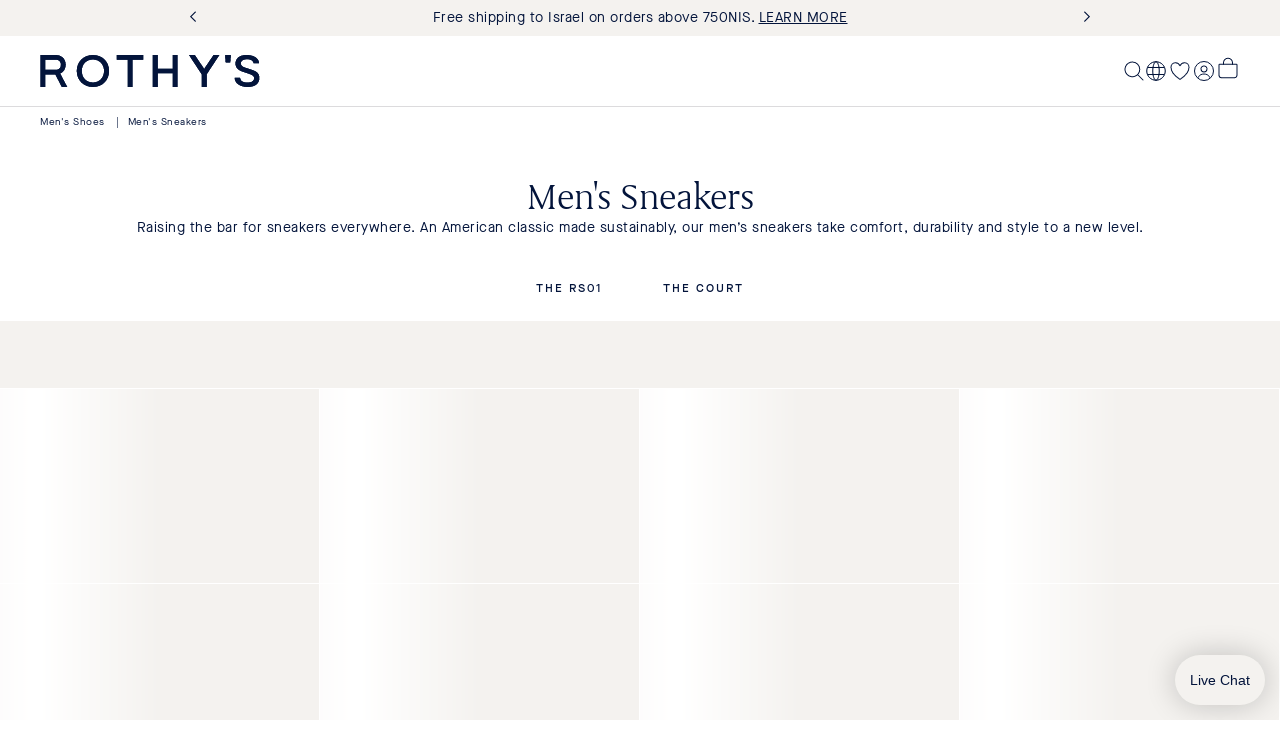

--- FILE ---
content_type: text/html; charset=utf-8
request_url: https://rothys.com/en-il/collections/mens-sneakers?models=The%2520RS01%2520Sneaker
body_size: 101308
content:
<!doctype html>
<html class="no-js" lang="en">
  <head>
    <meta charset="utf-8">
    <meta http-equiv="X-UA-Compatible" content="IE=edge">
    <meta name="viewport" content="width=device-width,initial-scale=1">
    <meta name="theme-color" content="">
    
      <title>Men&#39;s Sneakers | Slip-On, High Top &amp; Lace Up | Rothy&#39;s</title>
    
    <link rel="canonical" href="https://rothys.com/en-il/collections/mens-sneakers">

    <link rel="preconnect" href="https://ac.cnstrc.com" crossorigin>
    <link rel="preconnect" href="https://cdn.jsdelivr.net" crossorigin>
    <link rel="preconnect" href="https://cdn.gladly.com" crossorigin>

    <script async crossorigin fetchpriority="high" src="/cdn/shopifycloud/importmap-polyfill/es-modules-shim.2.4.0.js"></script>
<script type="importmap">{
    "imports": {
      
      "@lit": "//rothys.com/cdn/shop/t/1207/assets/vendor-lit-all@3.js?v=44213409523057066561769111210",
      "@lit/task": "//rothys.com/cdn/shop/t/1207/assets/vendor-lit-task@1.0.0.js?v=161451583795467622951769111210",
      
      "@vendor/constructor-client": "//rothys.com/cdn/shop/t/1207/assets/vendor-constructor-client@2.55.0.min.js?v=126309331183098853061769111209",
      "@vendor/storefront-client": "//rothys.com/cdn/shop/t/1207/assets/vendor-shopify-storefront-api-client@0.3.3.js?v=95998736341268531061769111211",
      "@vendor/media-chrome": "//rothys.com/cdn/shop/t/1207/assets/vendor-media-chrome@4.14.0.min.js?v=101041090264639994581769111210",
      
      "@vendor/md5": "//rothys.com/cdn/shop/t/1207/assets/vendor-js-md5@0.8.3.min.js?v=155670289848718000071769111209",
      
      "@polyfill/element-internals": "//rothys.com/cdn/shop/t/1207/assets/vendor-element-internals-polyfill@v1.3.11.min.js?v=3058408708065854081769111209",
      
      "@dna/shopify": "//rothys.com/cdn/shop/t/1207/assets/lib-shopify.js?v=182054371333604331521769111187",
      "@dna/analytics": "//rothys.com/cdn/shop/t/1207/assets/lib-analytics.js?v=22415322511775975741769111185",
      "@dna/mixins": "//rothys.com/cdn/shop/t/1207/assets/lib-mixins.js?v=107742119456512108201769111186",
      "@dna/paths": "//rothys.com/cdn/shop/t/1207/assets/lib-paths.js?v=27943703293987844311769111186",
      "@dna/queries": "//rothys.com/cdn/shop/t/1207/assets/lib-queries.js?v=173754429057138109241769111187",
      "@dna/storefront": "//rothys.com/cdn/shop/t/1207/assets/lib-storefront.js?v=32978772348706992161769111188",
      "@dna/constructor": "//rothys.com/cdn/shop/t/1207/assets/lib-constructor.js?v=76002341601149531441769111185",
      "@dna/styles": "//rothys.com/cdn/shop/t/1207/assets/lib-styles.js?v=55208829214792189711769111188",
      "@dna/utils": "//rothys.com/cdn/shop/t/1207/assets/lib-utils.js?v=172332221668494442181769111266"
    }
  }
</script>


    <link href="//rothys.com/cdn/shop/t/1207/assets/font-GrifoS-Light.woff2?v=91434549756521426431769111181" as="font" type="font/woff2" crossorigin="true" rel="preload">
    <link href="//rothys.com/cdn/shop/t/1207/assets/font-MaisonNeueWEB-Book.woff2?v=63376530966138958771769111182" as="font" type="font/woff2" crossorigin="true" rel="preload">
    <link rel="modulepreload" href="//rothys.com/cdn/shop/t/1207/assets/vendor-lit-all@3.js?v=44213409523057066561769111210">
    <link rel="modulepreload" href="//rothys.com/cdn/shop/t/1207/assets/vendor-lit-task@1.0.0.js?v=161451583795467622951769111210">
    <link rel="modulepreload" href="//rothys.com/cdn/shop/t/1207/assets/lib-mixins.js?v=107742119456512108201769111186">

    
      

<script>
  // @intelligems
  // @segment
  window.igSettings = {
    integrations: {
      segment: {
        trackMode: 'assignment',
      },
    },
  };
  window.Shopify = window.Shopify || {theme: {id: 137007202398, role: 'main' } };
  window._template = {
      directory: "",
      name: "collection",
      suffix: ""
  };
</script>
<script
  type="module"
  async
  fetchpriority="high"
  crossorigin="anonymous"
  src="https://cdn.intelligems.io/esm/d0df0385db68/bundle.js"
>
</script>

    

    <script>
  /**
   * Adds a value to the __DNA_GLOBAL__ object with a specific property name and optional namespace.
   *
   * @param {*} value - The value to be added to the __DNA_GLOBAL__ object.
   * @param {string} propertyName - The property name to which the value is assigned.
   * @param {string} [namespace] - The optional namespace within the __DNA_GLOBAL__ object.
   *
   * @example
   * registerGlobal('foobar', 'Segment', 'vendor');
   * // Results in: __DNA_GLOBAL__ = { vendor: { Segment: 'foobar' } }
   *
   * registerGlobal('John Doe', 'name', 'user');
   * // Results in: __DNA_GLOBAL__ = { user: { name: 'John Doe' } }
   *
   * registerGlobal(true, 'loggedIn');
   * // Results in: __DNA_GLOBAL__ = { loggedIn: true }
   */
  window.DNARegisterGlobal = (value, propertyName, namespace) => {
    window.__DNA_GLOBAL__ = window?.__DNA_GLOBAL__ || {};

    if (namespace) {
      window.__DNA_GLOBAL__[namespace] = window.__DNA_GLOBAL__[namespace] || {};
      window.__DNA_GLOBAL__[namespace][propertyName] = value;
    } else {
      window.__DNA_GLOBAL__[propertyName] = value;
    }
  };
</script>

<script>
  const registerGlobal = window.DNARegisterGlobal

  /**
  * Gets the number of minor units for a given currency code based on ISO 4217 published on 2024-01-01.
  * https://www.six-group.com/dam/download/financial-information/data-center/iso-currrency/lists/list-one.xml
  * Note that this data has been analyzed and adjusted to account for de facto usage when shopping.
  * Adjustments are noted in the comments.
  *
  * @param {string} currencyCode - The currency code.
  * @returns {number} The number of minor units.
  */
  const getMinorUnits = (currencyCode) => {
    switch (currencyCode) {
      case 'XOF': // VARIOUS - CFA Franc BCEAO
      case 'BIF': // BURUNDI - Burundi Franc
      case 'XAF': // VARIOUS - CFA Franc BEAC
      case 'CLP': // CHILE - Chilean Peso
      case 'KMF': // COMOROS (THE) - Comorian Franc
      case 'DJF': // DJIBOUTI - Djibouti Franc
      case 'XPF': // VARIOUS - CFP Franc
      case 'GNF': // GUINEA - Guinean Franc
      case 'ISK': // ICELAND - Iceland Krona
      case 'JPY': // JAPAN - Yen
      case 'KRW': // KOREA (THE REPUBLIC OF) - Won
      case 'PYG': // PARAGUAY - Guarani
      case 'RWF': // RWANDA - Rwanda Franc
      case 'UGX': // UGANDA - Uganda Shilling
      case 'VUV': // VANUATU - Vatu
      case 'VND': // VIET NAM - Dong
      /* The following have 2 minor units de jure (ISO 4217),
      * but only use 0 in practice for e-commerce. These values
      * should be ratified case-by-case as support is implemented
      * on the storefront */
      case 'MXN': // MEXICO - Mexican Peso
      case 'IDR': // INDONESIA - Rupiah
      case 'COP': // COLOMBIA - Colombian Peso
      case 'IRR': // IRAN (ISLAMIC REPUBLIC OF) - Iranian Rial
      case 'LAK': // LAO PEOPLE’S DEMOCRATIC REPUBLIC (THE) - Lao Kip
      case 'UZS': // UZBEKISTAN - Uzbekistan Sum
      case 'KHR': // CAMBODIA - Riel
      case 'MGA': // MADAGASCAR - Malagasy Ariary
      case 'MNT': // MONGOLIA - Tugrik
      case 'SLE': // SIERRA LEONE - Leone
        return 0;
      case 'BHD': // BAHRAIN - Bahraini Dinar
      case 'IQD': // IRAQ - Iraqi Dinar
      case 'JOD': // JORDAN - Jordanian Dinar
      case 'KWD': // KUWAIT - Kuwaiti Dinar
      case 'LYD': // LIBYA - Libyan Dinar
      case 'OMR': // OMAN - Rial Omani
      case 'TND': // TUNISIA - Tunisian Dinar
        return 3;
      case 'UYW': // URUGUAY - Unidad Previsional
        return 4;
      default:
        return 2;
    }
  };
  
  // This is a fallback in case the shopify object is not available in the window object
  // Happens sometimes because this is loaded before content_for_header
  const ACTIVE_CURRENCY = (window?.Shopify?.currency?.active ?? 'ILS' )?.toLowerCase();
  const ACTIVE_CURRENCY_SUBUNITS = getMinorUnits(ACTIVE_CURRENCY.toUpperCase())
  const NO_SUBUNITS = ACTIVE_CURRENCY_SUBUNITS === 0 || false

  registerGlobal('rothys.myshopify.com', 'domain');
  registerGlobal(getMinorUnits, 'getMinorUnits', 'currency');
  registerGlobal(ACTIVE_CURRENCY, 'active', 'currency');
  registerGlobal(ACTIVE_CURRENCY_SUBUNITS, 'subunits', 'currency');
  registerGlobal(NO_SUBUNITS, 'no_subunits', 'currency');
  registerGlobal('70dcc22d22fdc19804c5f6064805880b', 'storefrontToken');
  registerGlobal('6536400c-4768-41cd-9d9c-27fd5323a863', 'onetrustId');
  registerGlobal(3, 'b2cMaxOrderQuantity');
  registerGlobal(false, 'customerB2B');
  registerGlobal(true, 'enableLocalSizingDropDown');
  registerGlobal('key_JkH9ZgDJ7wywqcNO', 'key', 'constructor');
  registerGlobal('IL', 'country', 'constructor');
  // TODO: Make this a theme settings in future
  registerGlobal(100, 'resultsPerPage', 'constructor');
  registerGlobal(40, 'searchResultsPerPage', 'constructor');
  registerGlobal('2026-01', 'storefrontApiVersion');
</script>

  <script>
  /**
   * Simple query string router
   *
   * Usage:
   *   router.events.addEventListener('queryChange', (event) => {
   *     console.log('Query params changed:', Object.fromEntries(event.detail));
   *   });
   *
   *   router.updateQuery({ page: 1 });
   */
  function createRouter() {
    const events = new EventTarget();
    /**
     * This variable temporarily holds the "current" URLSearchParams while operations are in flight.
     * Since history operations are async, reads that you make from the URL might not have been updated yet.
     * So we store params here while synchronously running event listeners so if they ask about the url,
     * we give them accurate information.
     */
    let changingParams;

    /**
     * This variable holds the current value of the query string so we can detect if we should dispatch a queryChange event on popstate
     */
    let currentQuery = window.location.search;

    function handlePopState() {
      if (window.location.search !== currentQuery) {
        const params = new URLSearchParams(window.location.search);
        events.dispatchEvent(new CustomEvent('queryChange', { detail: params }));
      }
      currentQuery = window.location.search;
    }

    window.addEventListener('popstate', handlePopState);

    function getParams() {
      const url = new URL(window.location);
      const params = changingParams ?? new URLSearchParams(url.search);
      const paramsObj = {};

      for (const [key, value] of params.entries()) {
        if (paramsObj[key]) {
          paramsObj[key].push(value);
        } else {
          paramsObj[key] = [value];
        }
      }

      return paramsObj;
    }

    function setQuery(queryParams) {
      const url = new URL(window.location);
      changingParams = new URLSearchParams(queryParams);
      url.search = changingParams;
      window.history.pushState({}, '', url);
      events.dispatchEvent(
        new CustomEvent('queryChange', {
          detail: {
            params: changingParams,
            action: 'set',
          },
        })
      );
      changingParams = undefined;
    }

    /**
     * Set raw query parameters.
     * This will replace all query parameters with the ones provided.
     * @param {*} queryString as querystring
     */
    function setQueryString(queryString) {
      const url = new URL(window.location);
      changingParams = new URLSearchParams(queryString);
      url.search = changingParams.toString().replaceAll('+', ' ');
      window.history.pushState({}, '', url);
      events.dispatchEvent(
        new CustomEvent('queryChange', {
          detail: {
            params: changingParams,
            action: 'setQueryString',
          },
        })
      );
      changingParams = undefined;
    }

    /**
     * You can update a query parameter by passing an object with the new values
     * null or empty string for any values you want to remove.
     * @param {*} queryParams
     */
    function updateQuery(queryParams) {
      const url = new URL(window.location);
      const params = new URLSearchParams(url.search);

      for (const [key, value] of Object.entries(queryParams)) {
        if (
          value === null ||
          value === '' ||
          (Array.isArray(value) && value.length === 0) // []
        ) {
          params.delete(key);
        } else if (Array.isArray(value)) {
          params.delete(key);
          for (const item of value) {
            params.append(key, item);
          }
        } else {
          params.set(key, value);
        }
      }

      changingParams = params;
      url.search = params.toString().replaceAll('+', ' ');
      window.history.pushState({}, '', url);
      events.dispatchEvent(
        new CustomEvent('queryChange', {
          detail: {
            params,
            action: 'update',
          },
        })
      );
      changingParams = undefined;
    }

    /**
     * Removes specified query parameters from the current URL.
     *
     * @param {Object} queryParams - An object containing key-value pairs of query parameters to remove.
     * @param {string} queryParams.key - The key of the query parameter.
     * @param {string} queryParams.value - The value of the query parameter to remove.
     *
     * @example
     * // Current URL: /collections/the-point?filter.color=brown&filter.color=red
     * removeQuery({ "filter.color": "red" });
     * // Updated URL: /collections/the-point?filter.color=brown
     *
     * @fires queryChange - Dispatches a 'queryChange' event with the updated query parameters.
     */
    function removeQuery(queryParams) {
      const url = new URL(window.location);
      const params = new URLSearchParams(url.search);

      for (const [key, value] of Object.entries(queryParams)) {
        const currentValues = params.getAll(key);
        const newValues = currentValues.filter((val) => val !== value);

        if (newValues.length === 0) {
          params.delete(key);
        } else {
          params.delete(key);
          for (const item of newValues) {
            params.append(key, item);
          }
        }
      }

      changingParams = params;
      url.search = params.toString();
      window.history.pushState({}, '', url);
      events.dispatchEvent(
        new CustomEvent('queryChange', {
          detail: {
            params,
            action: 'remove',
          },
        })
      );
      changingParams = undefined;
    }

    /**
     * Extracts and normalizes query parameters from the current URL. That can be directly used in API requests.
     *
     * @returns {Object} An object containing normalized query parameters:
     *   @property {Object} filters - An object containing all filter parameters.
     *     Keys are filter names (with 'filter.' prefix removed), values are filter values.
     *   @property {string|undefined} sortBy - The field to sort by (if specified in the query).
     *   @property {string|undefined} sortOrder - The sort order (if specified in the query).
     *   @property {number} page - The current page number (defaults to 1 if not specified).
     */
    function getNormalizedQuery() {
      const queryData = getParams();

      // get an object with only keys that start with 'filter.'
      const filters = Object.keys(queryData)
        .filter((key) => key.startsWith('filter.'))
        .reduce((acc, key) => {
          acc[key.replace('filter.', '')] = queryData[key];
          return acc;
        }, {});

      return {
        filters,
        sortBy: queryData.sort,
        sortOrder: queryData.sort_order,
        page: queryData.page || 1,
      };
    }

    return {
      events,
      query: {
        get: getParams,
        getNormalized: getNormalizedQuery,
        set: setQuery,
        setQueryString,
        update: updateQuery,
        remove: removeQuery,
      },
    };
  }

  const queryRouter = createRouter();

  window.DNARegisterGlobal(queryRouter, 'queryRouter', 'utils');
</script>

  <script>
    performance.mark('rothys.cio.prefetch-liquid.start');
  </script>
  
    <link rel="modulepreload" href="//rothys.com/cdn/shop/t/1207/assets/vendor-constructor-client@2.55.0.min.js?v=126309331183098853061769111209">
    <link rel="modulepreload" href="//rothys.com/cdn/shop/t/1207/assets/lib-constructor.js?v=76002341601149531441769111185">
    <script type="module" async>
      import { client } from '@dna/constructor';

      const isSearch = 'collection' === 'search';
      const searchTerm = '';
      const collectionHandle = 'mens-sneakers';

      async function browseQuery(params) {
        return client.getBrowseProducts('mens-sneakers', params);
      }

      async function searchQuery(params) {
        return client.getSearchResults('', params);
      }

     async function startPrefetching() {
        performance.mark('rothys.cio.prefetch.start');
        const router = window.__DNA_GLOBAL__.utils.queryRouter;
        const params = router.query.getNormalized();
        const resultsPerPage = __DNA_GLOBAL__?.constructor?.resultsPerPage
        const searchResultsPerPage = __DNA_GLOBAL__?.constructor?.searchResultsPerPage
        let pageNum = params.page
        if(Array.isArray(params.page)) {
          pageNum = Number(params.page[0])
        }
        let fetchPromise
        let fetchPromises = [];
        for (let page = 1; page <= pageNum; page++) {
          const pageParams = { ...params, page, resultsPerPage: isSearch ? searchResultsPerPage : resultsPerPage }
          fetchPromises.push(isSearch ? searchQuery(pageParams) : browseQuery(pageParams))
        }
        fetchPromise = Promise.all(fetchPromises).then(allResults => {
          return {
            ...allResults[0],
            products: allResults.flatMap(result => result.products)
          }
        })
        registerGlobal(fetchPromise, 'prefetchPromise', 'constructor');
        registerGlobal(searchTerm, 'searchTerm', 'constructor');
        registerGlobal(collectionHandle, 'collectionHandle', 'constructor');
        registerGlobal(isSearch, 'isSearch', 'constructor');

        fetchPromise.then((data) => {
          performance.mark('rothys.cio.prefetch.end')
          try {
            performance.measure('constructor prefetch', {
              start: 'rothys.cio.prefetch.start',
              end: 'rothys.cio.prefetch.end',
              detail: {
                devtools: {
                  track: 'Constructor',
                  trackGroup: 'Rothys',
                  properties: [
                    ['Search Term', searchTerm],
                    ['Collection Handle', collectionHandle],
                  ],
                },
              },
            })
          } catch (e) {
          console.error(e)
          }
        });
      }

      startPrefetching();
    </script>
  
  <script>
    performance.mark('rothys.cio.prefetch-liquid.end');
  </script>


    <script>window.performance && window.performance.mark && window.performance.mark('shopify.content_for_header.start');</script><meta id="shopify-digital-wallet" name="shopify-digital-wallet" content="/8774986/digital_wallets/dialog">
<meta name="shopify-checkout-api-token" content="656f6cef399ef47dec9fd8d4afc9a5da">
<meta id="in-context-paypal-metadata" data-shop-id="8774986" data-venmo-supported="true" data-environment="production" data-locale="en_US" data-paypal-v4="true" data-currency="ILS">
<link rel="alternate" type="application/atom+xml" title="Feed" href="/en-il/collections/mens-sneakers.atom" />
<link rel="next" href="/en-il/collections/mens-sneakers?page_2f3f381a=2">
<link rel="alternate" hreflang="x-default" href="https://rothys.com/collections/mens-sneakers">
<link rel="alternate" hreflang="en-CA" href="https://rothys.com/en-ca/collections/mens-sneakers">
<link rel="alternate" hreflang="en-AU" href="https://rothys.com/en-au/collections/mens-sneakers">
<link rel="alternate" hreflang="en-NZ" href="https://rothys.com/en-nz/collections/mens-sneakers">
<link rel="alternate" hreflang="en-MX" href="https://rothys.com/en-mx/collections/mens-sneakers">
<link rel="alternate" hreflang="en-GB" href="https://rothys.com/en-gb/collections/mens-sneakers">
<link rel="alternate" hreflang="en-AT" href="https://rothys.com/en-at/collections/mens-sneakers">
<link rel="alternate" hreflang="en-BE" href="https://rothys.com/en-be/collections/mens-sneakers">
<link rel="alternate" hreflang="en-DE" href="https://rothys.com/en-de/collections/mens-sneakers">
<link rel="alternate" hreflang="en-DK" href="https://rothys.com/en-dk/collections/mens-sneakers">
<link rel="alternate" hreflang="en-ES" href="https://rothys.com/en-es/collections/mens-sneakers">
<link rel="alternate" hreflang="en-FR" href="https://rothys.com/en-fr/collections/mens-sneakers">
<link rel="alternate" hreflang="en-IE" href="https://rothys.com/en-ie/collections/mens-sneakers">
<link rel="alternate" hreflang="en-IT" href="https://rothys.com/en-it/collections/mens-sneakers">
<link rel="alternate" hreflang="en-LU" href="https://rothys.com/en-lu/collections/mens-sneakers">
<link rel="alternate" hreflang="en-NL" href="https://rothys.com/en-nl/collections/mens-sneakers">
<link rel="alternate" hreflang="en-PT" href="https://rothys.com/en-pt/collections/mens-sneakers">
<link rel="alternate" hreflang="en-SE" href="https://rothys.com/en-se/collections/mens-sneakers">
<link rel="alternate" hreflang="en-NO" href="https://rothys.com/en-no/collections/mens-sneakers">
<link rel="alternate" hreflang="en-GR" href="https://rothys.com/en-gr/collections/mens-sneakers">
<link rel="alternate" hreflang="en-CH" href="https://rothys.com/en-ch/collections/mens-sneakers">
<link rel="alternate" hreflang="en-IL" href="https://rothys.com/en-il/collections/mens-sneakers">
<link rel="alternate" hreflang="en-CL" href="https://rothys.com/en-cl/collections/mens-sneakers">
<link rel="alternate" hreflang="en-CO" href="https://rothys.com/en-co/collections/mens-sneakers">
<link rel="alternate" hreflang="en-PE" href="https://rothys.com/en-pe/collections/mens-sneakers">
<link rel="alternate" hreflang="en-AR" href="https://rothys.com/en-ar/collections/mens-sneakers">
<link rel="alternate" hreflang="pt-BR" href="https://rothys.com/pt-br/collections/mens-sneakers">
<link rel="alternate" hreflang="en-BR" href="https://rothys.com/en-br/collections/mens-sneakers">
<link rel="alternate" hreflang="en-BG" href="https://rothys.com/en-bg/collections/mens-sneakers">
<link rel="alternate" hreflang="en-CY" href="https://rothys.com/en-cy/collections/mens-sneakers">
<link rel="alternate" hreflang="en-CZ" href="https://rothys.com/en-cz/collections/mens-sneakers">
<link rel="alternate" hreflang="en-FI" href="https://rothys.com/en-fi/collections/mens-sneakers">
<link rel="alternate" hreflang="en-HR" href="https://rothys.com/en-hr/collections/mens-sneakers">
<link rel="alternate" hreflang="en-HU" href="https://rothys.com/en-hu/collections/mens-sneakers">
<link rel="alternate" hreflang="en-PL" href="https://rothys.com/en-pl/collections/mens-sneakers">
<link rel="alternate" hreflang="en-RO" href="https://rothys.com/en-ro/collections/mens-sneakers">
<link rel="alternate" hreflang="en-US" href="https://rothys.com/collections/mens-sneakers">
<link rel="alternate" type="application/json+oembed" href="https://rothys.com/en-il/collections/mens-sneakers.oembed">
<script async="async" src="/checkouts/internal/preloads.js?locale=en-IL"></script>
<link rel="preconnect" href="https://shop.app" crossorigin="anonymous">
<script async="async" src="https://shop.app/checkouts/internal/preloads.js?locale=en-IL&shop_id=8774986" crossorigin="anonymous"></script>
<script id="apple-pay-shop-capabilities" type="application/json">{"shopId":8774986,"countryCode":"US","currencyCode":"ILS","merchantCapabilities":["supports3DS"],"merchantId":"gid:\/\/shopify\/Shop\/8774986","merchantName":"Rothy's","requiredBillingContactFields":["postalAddress","email","phone"],"requiredShippingContactFields":["postalAddress","email","phone"],"shippingType":"shipping","supportedNetworks":["visa","masterCard","amex","discover","elo","jcb"],"total":{"type":"pending","label":"Rothy's","amount":"1.00"},"shopifyPaymentsEnabled":true,"supportsSubscriptions":true}</script>
<script id="shopify-features" type="application/json">{"accessToken":"656f6cef399ef47dec9fd8d4afc9a5da","betas":["rich-media-storefront-analytics"],"domain":"rothys.com","predictiveSearch":true,"shopId":8774986,"locale":"en"}</script>
<script>var Shopify = Shopify || {};
Shopify.shop = "rothys.myshopify.com";
Shopify.locale = "en";
Shopify.currency = {"active":"ILS","rate":"3.16635"};
Shopify.country = "IL";
Shopify.theme = {"name":"rothys\/production","id":137007202398,"schema_name":"DNA","schema_version":"0.0.1","theme_store_id":null,"role":"main"};
Shopify.theme.handle = "null";
Shopify.theme.style = {"id":null,"handle":null};
Shopify.cdnHost = "rothys.com/cdn";
Shopify.routes = Shopify.routes || {};
Shopify.routes.root = "/en-il/";</script>
<script type="module">!function(o){(o.Shopify=o.Shopify||{}).modules=!0}(window);</script>
<script>!function(o){function n(){var o=[];function n(){o.push(Array.prototype.slice.apply(arguments))}return n.q=o,n}var t=o.Shopify=o.Shopify||{};t.loadFeatures=n(),t.autoloadFeatures=n()}(window);</script>
<script>
  window.ShopifyPay = window.ShopifyPay || {};
  window.ShopifyPay.apiHost = "shop.app\/pay";
  window.ShopifyPay.redirectState = null;
</script>
<script id="shop-js-analytics" type="application/json">{"pageType":"collection"}</script>
<script defer="defer" async type="module" src="//rothys.com/cdn/shopifycloud/shop-js/modules/v2/client.init-shop-cart-sync_BN7fPSNr.en.esm.js"></script>
<script defer="defer" async type="module" src="//rothys.com/cdn/shopifycloud/shop-js/modules/v2/chunk.common_Cbph3Kss.esm.js"></script>
<script defer="defer" async type="module" src="//rothys.com/cdn/shopifycloud/shop-js/modules/v2/chunk.modal_DKumMAJ1.esm.js"></script>
<script type="module">
  await import("//rothys.com/cdn/shopifycloud/shop-js/modules/v2/client.init-shop-cart-sync_BN7fPSNr.en.esm.js");
await import("//rothys.com/cdn/shopifycloud/shop-js/modules/v2/chunk.common_Cbph3Kss.esm.js");
await import("//rothys.com/cdn/shopifycloud/shop-js/modules/v2/chunk.modal_DKumMAJ1.esm.js");

  window.Shopify.SignInWithShop?.initShopCartSync?.({"fedCMEnabled":true,"windoidEnabled":true});

</script>
<script>
  window.Shopify = window.Shopify || {};
  if (!window.Shopify.featureAssets) window.Shopify.featureAssets = {};
  window.Shopify.featureAssets['shop-js'] = {"shop-cart-sync":["modules/v2/client.shop-cart-sync_CJVUk8Jm.en.esm.js","modules/v2/chunk.common_Cbph3Kss.esm.js","modules/v2/chunk.modal_DKumMAJ1.esm.js"],"init-fed-cm":["modules/v2/client.init-fed-cm_7Fvt41F4.en.esm.js","modules/v2/chunk.common_Cbph3Kss.esm.js","modules/v2/chunk.modal_DKumMAJ1.esm.js"],"init-shop-email-lookup-coordinator":["modules/v2/client.init-shop-email-lookup-coordinator_Cc088_bR.en.esm.js","modules/v2/chunk.common_Cbph3Kss.esm.js","modules/v2/chunk.modal_DKumMAJ1.esm.js"],"init-windoid":["modules/v2/client.init-windoid_hPopwJRj.en.esm.js","modules/v2/chunk.common_Cbph3Kss.esm.js","modules/v2/chunk.modal_DKumMAJ1.esm.js"],"shop-button":["modules/v2/client.shop-button_B0jaPSNF.en.esm.js","modules/v2/chunk.common_Cbph3Kss.esm.js","modules/v2/chunk.modal_DKumMAJ1.esm.js"],"shop-cash-offers":["modules/v2/client.shop-cash-offers_DPIskqss.en.esm.js","modules/v2/chunk.common_Cbph3Kss.esm.js","modules/v2/chunk.modal_DKumMAJ1.esm.js"],"shop-toast-manager":["modules/v2/client.shop-toast-manager_CK7RT69O.en.esm.js","modules/v2/chunk.common_Cbph3Kss.esm.js","modules/v2/chunk.modal_DKumMAJ1.esm.js"],"init-shop-cart-sync":["modules/v2/client.init-shop-cart-sync_BN7fPSNr.en.esm.js","modules/v2/chunk.common_Cbph3Kss.esm.js","modules/v2/chunk.modal_DKumMAJ1.esm.js"],"init-customer-accounts-sign-up":["modules/v2/client.init-customer-accounts-sign-up_CfPf4CXf.en.esm.js","modules/v2/client.shop-login-button_DeIztwXF.en.esm.js","modules/v2/chunk.common_Cbph3Kss.esm.js","modules/v2/chunk.modal_DKumMAJ1.esm.js"],"pay-button":["modules/v2/client.pay-button_CgIwFSYN.en.esm.js","modules/v2/chunk.common_Cbph3Kss.esm.js","modules/v2/chunk.modal_DKumMAJ1.esm.js"],"init-customer-accounts":["modules/v2/client.init-customer-accounts_DQ3x16JI.en.esm.js","modules/v2/client.shop-login-button_DeIztwXF.en.esm.js","modules/v2/chunk.common_Cbph3Kss.esm.js","modules/v2/chunk.modal_DKumMAJ1.esm.js"],"avatar":["modules/v2/client.avatar_BTnouDA3.en.esm.js"],"init-shop-for-new-customer-accounts":["modules/v2/client.init-shop-for-new-customer-accounts_CsZy_esa.en.esm.js","modules/v2/client.shop-login-button_DeIztwXF.en.esm.js","modules/v2/chunk.common_Cbph3Kss.esm.js","modules/v2/chunk.modal_DKumMAJ1.esm.js"],"shop-follow-button":["modules/v2/client.shop-follow-button_BRMJjgGd.en.esm.js","modules/v2/chunk.common_Cbph3Kss.esm.js","modules/v2/chunk.modal_DKumMAJ1.esm.js"],"checkout-modal":["modules/v2/client.checkout-modal_B9Drz_yf.en.esm.js","modules/v2/chunk.common_Cbph3Kss.esm.js","modules/v2/chunk.modal_DKumMAJ1.esm.js"],"shop-login-button":["modules/v2/client.shop-login-button_DeIztwXF.en.esm.js","modules/v2/chunk.common_Cbph3Kss.esm.js","modules/v2/chunk.modal_DKumMAJ1.esm.js"],"lead-capture":["modules/v2/client.lead-capture_DXYzFM3R.en.esm.js","modules/v2/chunk.common_Cbph3Kss.esm.js","modules/v2/chunk.modal_DKumMAJ1.esm.js"],"shop-login":["modules/v2/client.shop-login_CA5pJqmO.en.esm.js","modules/v2/chunk.common_Cbph3Kss.esm.js","modules/v2/chunk.modal_DKumMAJ1.esm.js"],"payment-terms":["modules/v2/client.payment-terms_BxzfvcZJ.en.esm.js","modules/v2/chunk.common_Cbph3Kss.esm.js","modules/v2/chunk.modal_DKumMAJ1.esm.js"]};
</script>
<script>(function() {
  var isLoaded = false;
  function asyncLoad() {
    if (isLoaded) return;
    isLoaded = true;
    var urls = ["\/\/staticw2.yotpo.com\/VcVMNakyOOsaj7DIauCZ1DdnV9jr3GkcGyanp0vp\/widget.js?shop=rothys.myshopify.com","https:\/\/crossborder-integration.global-e.com\/resources\/js\/app?shop=rothys.myshopify.com","\/\/cdn.shopify.com\/proxy\/9665e08fa47bcfe9cc1cc1e6d22172b218545a1b26eafe0a24838da99dd54746\/web.global-e.com\/merchant\/storefrontattributes?merchantid=1441\u0026shop=rothys.myshopify.com\u0026sp-cache-control=cHVibGljLCBtYXgtYWdlPTkwMA","https:\/\/d26ky332zktp97.cloudfront.net\/shops\/eCWuyYtit2xYZk6d7\/colibrius-m.js?shop=rothys.myshopify.com"];
    for (var i = 0; i < urls.length; i++) {
      var s = document.createElement('script');
      s.type = 'text/javascript';
      s.async = true;
      s.src = urls[i];
      var x = document.getElementsByTagName('script')[0];
      x.parentNode.insertBefore(s, x);
    }
  };
  if(window.attachEvent) {
    window.attachEvent('onload', asyncLoad);
  } else {
    window.addEventListener('load', asyncLoad, false);
  }
})();</script>
<script id="__st">var __st={"a":8774986,"offset":-28800,"reqid":"7e8b78b1-bbb6-41cf-8055-2bc658a8110b-1769822813","pageurl":"rothys.com\/en-il\/collections\/mens-sneakers?models=The%2520RS01%2520Sneaker","u":"5611a16bb20b","p":"collection","rtyp":"collection","rid":261703696478};</script>
<script>window.ShopifyPaypalV4VisibilityTracking = true;</script>
<script id="form-persister">!function(){'use strict';const t='contact',e='new_comment',n=[[t,t],['blogs',e],['comments',e],[t,'customer']],o='password',r='form_key',c=['recaptcha-v3-token','g-recaptcha-response','h-captcha-response',o],s=()=>{try{return window.sessionStorage}catch{return}},i='__shopify_v',u=t=>t.elements[r],a=function(){const t=[...n].map((([t,e])=>`form[action*='/${t}']:not([data-nocaptcha='true']) input[name='form_type'][value='${e}']`)).join(',');var e;return e=t,()=>e?[...document.querySelectorAll(e)].map((t=>t.form)):[]}();function m(t){const e=u(t);a().includes(t)&&(!e||!e.value)&&function(t){try{if(!s())return;!function(t){const e=s();if(!e)return;const n=u(t);if(!n)return;const o=n.value;o&&e.removeItem(o)}(t);const e=Array.from(Array(32),(()=>Math.random().toString(36)[2])).join('');!function(t,e){u(t)||t.append(Object.assign(document.createElement('input'),{type:'hidden',name:r})),t.elements[r].value=e}(t,e),function(t,e){const n=s();if(!n)return;const r=[...t.querySelectorAll(`input[type='${o}']`)].map((({name:t})=>t)),u=[...c,...r],a={};for(const[o,c]of new FormData(t).entries())u.includes(o)||(a[o]=c);n.setItem(e,JSON.stringify({[i]:1,action:t.action,data:a}))}(t,e)}catch(e){console.error('failed to persist form',e)}}(t)}const f=t=>{if('true'===t.dataset.persistBound)return;const e=function(t,e){const n=function(t){return'function'==typeof t.submit?t.submit:HTMLFormElement.prototype.submit}(t).bind(t);return function(){let t;return()=>{t||(t=!0,(()=>{try{e(),n()}catch(t){(t=>{console.error('form submit failed',t)})(t)}})(),setTimeout((()=>t=!1),250))}}()}(t,(()=>{m(t)}));!function(t,e){if('function'==typeof t.submit&&'function'==typeof e)try{t.submit=e}catch{}}(t,e),t.addEventListener('submit',(t=>{t.preventDefault(),e()})),t.dataset.persistBound='true'};!function(){function t(t){const e=(t=>{const e=t.target;return e instanceof HTMLFormElement?e:e&&e.form})(t);e&&m(e)}document.addEventListener('submit',t),document.addEventListener('DOMContentLoaded',(()=>{const e=a();for(const t of e)f(t);var n;n=document.body,new window.MutationObserver((t=>{for(const e of t)if('childList'===e.type&&e.addedNodes.length)for(const t of e.addedNodes)1===t.nodeType&&'FORM'===t.tagName&&a().includes(t)&&f(t)})).observe(n,{childList:!0,subtree:!0,attributes:!1}),document.removeEventListener('submit',t)}))}()}();</script>
<script integrity="sha256-4kQ18oKyAcykRKYeNunJcIwy7WH5gtpwJnB7kiuLZ1E=" data-source-attribution="shopify.loadfeatures" defer="defer" src="//rothys.com/cdn/shopifycloud/storefront/assets/storefront/load_feature-a0a9edcb.js" crossorigin="anonymous"></script>
<script crossorigin="anonymous" defer="defer" src="//rothys.com/cdn/shopifycloud/storefront/assets/shopify_pay/storefront-65b4c6d7.js?v=20250812"></script>
<script data-source-attribution="shopify.dynamic_checkout.dynamic.init">var Shopify=Shopify||{};Shopify.PaymentButton=Shopify.PaymentButton||{isStorefrontPortableWallets:!0,init:function(){window.Shopify.PaymentButton.init=function(){};var t=document.createElement("script");t.src="https://rothys.com/cdn/shopifycloud/portable-wallets/latest/portable-wallets.en.js",t.type="module",document.head.appendChild(t)}};
</script>
<script data-source-attribution="shopify.dynamic_checkout.buyer_consent">
  function portableWalletsHideBuyerConsent(e){var t=document.getElementById("shopify-buyer-consent"),n=document.getElementById("shopify-subscription-policy-button");t&&n&&(t.classList.add("hidden"),t.setAttribute("aria-hidden","true"),n.removeEventListener("click",e))}function portableWalletsShowBuyerConsent(e){var t=document.getElementById("shopify-buyer-consent"),n=document.getElementById("shopify-subscription-policy-button");t&&n&&(t.classList.remove("hidden"),t.removeAttribute("aria-hidden"),n.addEventListener("click",e))}window.Shopify?.PaymentButton&&(window.Shopify.PaymentButton.hideBuyerConsent=portableWalletsHideBuyerConsent,window.Shopify.PaymentButton.showBuyerConsent=portableWalletsShowBuyerConsent);
</script>
<script data-source-attribution="shopify.dynamic_checkout.cart.bootstrap">document.addEventListener("DOMContentLoaded",(function(){function t(){return document.querySelector("shopify-accelerated-checkout-cart, shopify-accelerated-checkout")}if(t())Shopify.PaymentButton.init();else{new MutationObserver((function(e,n){t()&&(Shopify.PaymentButton.init(),n.disconnect())})).observe(document.body,{childList:!0,subtree:!0})}}));
</script>
<link id="shopify-accelerated-checkout-styles" rel="stylesheet" media="screen" href="https://rothys.com/cdn/shopifycloud/portable-wallets/latest/accelerated-checkout-backwards-compat.css" crossorigin="anonymous">
<style id="shopify-accelerated-checkout-cart">
        #shopify-buyer-consent {
  margin-top: 1em;
  display: inline-block;
  width: 100%;
}

#shopify-buyer-consent.hidden {
  display: none;
}

#shopify-subscription-policy-button {
  background: none;
  border: none;
  padding: 0;
  text-decoration: underline;
  font-size: inherit;
  cursor: pointer;
}

#shopify-subscription-policy-button::before {
  box-shadow: none;
}

      </style>

<script>window.performance && window.performance.mark && window.performance.mark('shopify.content_for_header.end');</script>
    <style>
  :root {
    /*-- Colors --*/
    /* Brand palette */
    --dna-color-sandstone: #F4F2EF;
    --dna-color-midnight: #03143B;
    --dna-color-reflex-blue: #092DC5;
    --dna-color-brass: #DFA711;
    --dna-color-light-grey: #DCDBDD;
    /* Brand palette */
    --dna-brand-primary: var(--dna-color-midnight);
    --dna-brand-secondary: var(--dna-color-sandstone);
    --dna-brand-ink: #000000;
    --dna-brand-light: #f6f6f6;
    --dna-brand-neutral: #b8b8b8;
    --dna-brand-reverse: #ffffff;
    --dna-brand-subdued: #666666;
    --dna-color-night: var(--dna-color-midnight);
    --dna-color-day: var(--dna-color-sandstone);
    /* UI colors */
    --dna-color-focus: var(--dna-color-subdued);
    --dna-color-text: var(--dna-color-night);
    --dna-color-foreground: var(--dna-color-night);
    --dna-color-background: var(--dna-color-day);
    --dna-color-subdued: #666666;
    --dna-color-dark-midnight: #0b163b;
    --dna-checkout-accent: #0000ff;
    --dna-checkout-buttons: #1878b9;
    --dna-checkout-form-bg: var(--dna-brand-reverse);
    --dna-checkout-order-summary-bg: var(--dna-brand-light);
    --dna-ui-border-primary: var(--dna-brand-secondary);
    --dna-ui-border-secondary: var(--dna-brand-neutral);
    --dna-ui-color-swatch-active: var(--dna-brand-ink);
    --dna-ui-color-swatch-sold-out: var(--dna-brand-ink);
    --dna-ui-scrollbar-background: var(--dna-brand-light);
    --dna-ui-scrollbar-foreground: var(--dna-brand-subdued);
    --dna-ui-error: #9A0000;
    --dna-utility-error: #ec0000;
    --dna-utility-disabled: #636d83;
    --dna-utility-focus: #0038ff;
    --dna-utility-gray: #5d5d5d;
    --dna-utility-green: #22a45c;
    --dna-utility-overlay: #00000080;
    --dna-utility-success: #25b900;
    --dna-utility-attention: #DA3522;
    --dna-section-color-primary: #3a3a3a;
    --dna-section-color-secondary: #ececec;
    --dna-section-gradient-primary: #c7c3c3;
    --dna-section-gradient-secondary: #e0e0e0;

    /*-- Typography --*/
    --dna-font-sans: 'Maison Neue Book', sans-serif;
    --dna-font-sans-medium: 'Maison Neue Medium', sans-serif;
    --dna-font-serif: 'Grifo S Light', Georgia, "Times New Roman", serif;
    --dna-h1-font: 300 56px/56px var(--dna-font-serif);
    --dna-h2-font: 300 40px/40px var(--dna-font-serif);
    --dna-h3-font: 300 32px/32px var(--dna-font-serif);
    --dna-h4-font: 300 24px/32px var(--dna-font-serif);
    --dna-h5-font: 400 24px/32px var(--dna-font-serif);
    --dna-h6-font: 300 24px/32px var(--dna-font-serif);
    --dna-body-font: 300 12px/16px var(--dna-font-sans);

    --dna-body-p1-font: 400 16px/24px var(--dna-font-sans);
    --dna-body-p2-font: 400 14px/20px var(--dna-font-sans);
    --dna-body-p3-font: 400 12px/18px var(--dna-font-sans);
    --dna-body-p4-font: 400 10px/16px var(--dna-font-sans);

    --dna-link-1-font:  400 16px/24px var(--dna-font-sans);
    --dna-link-2-font:  400 14px/20px var(--dna-font-sans);
    --dna-link-3-font:  400 12px/18px var(--dna-font-sans);

    --dna-label-l-font: 400 16px/20px var(--dna-font-sans-medium);
    --dna-label-m-font: 400 14px/16px var(--dna-font-sans-medium);
    --dna-label-s-font: 400 12px/12px var(--dna-font-sans-medium);

    --dna-badge-font: 400 10px/10px var(--dna-font-sans-medium);

    --dna-h1-letter-spacing: 0;
    --dna-h2-letter-spacing: 0;
    --dna-h3-letter-spacing: 0;
    --dna-h4-letter-spacing: 0;
    --dna-h5-letter-spacing: 0;
    --dna-h6-letter-spacing: 0;
    --dna-body-letter-spacing: 0;
    --dna-caption-letter-spacing: 0;
    --dna-utility-letter-spacing: 0;

    --dna-h1-text-transform: none;
    --dna-h2-text-transform: none;
    --dna-h3-text-transform: none;
    --dna-h4-text-transform: none;
    --dna-h5-text-transform: none;
    --dna-h6-text-transform: none;
    --dna-body-text-transform: none;
    --dna-caption-text-transform: none;
    --dna-utility-text-transform: uppercase;

    /*-- Transitions --*/
    --dna-duration-short: 100ms;
    --dna-duration-default: 200ms;
    --dna-duration-long: 500ms;

    /*-- a11y --*/
    --dna-focus-outline-offset: 0.2em;

    /*-- Spacing --*/
    --dna-section-vertical-margin: 5rem;

    --dna-container-horizontal-padding: var(--dna-space-4);
    --dna-container-max-width: 1440px;

    /* The magic numbers here are the height of .header__grid plus the height of .announcement-bar__carousel */
    --dna-header-height: calc(56px + var(--dna-space-9));

    --dna-space-0: 0px;
    --dna-space-0-5: 2px;
    --dna-space-1: 4px;
    --dna-space-2: 8px;
    --dna-space-3: 12px;
    --dna-space-3-5: 14px;
    --dna-space-4: 16px;
    --dna-space-5: 20px;
    --dna-space-6: 24px;
    --dna-space-7: 28px;
    --dna-space-8: 32px;
    --dna-space-9: 36px;
    --dna-space-10: 40px;
    --dna-space-16: 64px;
    --dna-space-18: 72px;
    --dna-space-20: 80px;

    --dna-space-page-margin: var(--dna-space-3-5);
    --dna-grid-gutter: 0.5rem;

    /* Base z-index values */
    --dna-z-index-background: 0;
    --dna-z-index-content: 100;
    --dna-z-index-dropdown: 300;

    /* Overlay-related z-index values */
    --dna-z-index-overlay-base: 400;
    --dna-z-index-drawer: var(--sl-z-index-drawer, 700);
    --dna-z-index-dialog: var(--sl-z-index-dialog, 800);
    --dna-z-index-dropdown-library: var(--sl-z-index-dropdown, 900);

    /* Notification-related z-index values */
    --dna-z-index-toast: var(--sl-z-index-toast, 950);
    --dna-z-index-tooltip: var(--sl-z-index-tooltip, 1000);

    /* Sticky elements z-index values */
    --dna-z-index-sticky: 600;

    /*-- Animation --*/
    --dna-animation-easing: ease-out;
    --dna-animation-duration: 400ms;
    --dna-anim-default: var(--dna-animation-duration) var(--dna-animation-easing);

    /*-- Borders --*/
    --dna-border-radius-s: 4px;
    --dna-border-radius-m: 6px;
    --dna-border-radius-l: 10px;
    --dna-border-rounded: 50%;

    /*-- Buttons --*/
    --dna-button-radius: var(--dna-border-radius-s);
    --dna-button-gap: var(--dna-space-3);
    --dna-button-icon-size: var(--dna-space-3);
    --dna-button-padding-left-right: var(--dna-space-3-5);
    --dna-button-padding-top-bottom: var(--dna-space-3-5);
    --dna-button-height-s: 40px;
    --dna-button-height: 50px;

    /*-- Forms --*/
    --dna-forms-radius: var(--dna-border-radius-s);
    --dna-forms-horizontal-gap: var(--dna-space-1);
    --dna-forms-icon-size: var(--dna-icon-size-s);
    --dna-forms-padding: var(--dna-space-3);
    --dna-forms-vertical-gap: var(--dna-space-3);
    --dna-forms-input-height: 40px;

    /*-- Icons --*/
    --dna-icon-size-s: 10px;
    --dna-icon-size-m: 16px;
    --dna-icon-size-l: 24px;

    /*-- Product form UI --*/
    --dna-product-color-swatch-size: 15px;
    --dna-product-color-swatch-radius: var(--dna-border-rounded);
    --dna-product-quantity-selector-border-radius: var(--dna-button-radius);
    --dna-product-quantity-selector-icon-size: var(--dna-icon-size-s);
    --dna-product-quantity-selector-gap: var(--dna-space-3-5);
    --dna-product-quantity-selector-padding: var(--dna-space-3-5);
    --dna-product-quantity-selector-height: var(--dna-button-height);
    --dna-product-variant-selector-border-radius: var(--dna-button-radius);
    --dna-product-variant-selector-padding: var(--dna-space-3-5);
    --dna-product-variant-selector-height: var(--dna-button-height);

    /*-- Modals --*/
    --dna-ui-modal-radius: var(--dna-border-radius-s);

    /*-- Breakpoints --*/
    --dna-breakpoint-small: 480px;
    --dna-breakpoint-medium: 768px;
    --dna-breakpoint-large: 1024px;
    --dna-breakpoint-x-large: 1200px;
    --dna-breakpoint-xx-large: 1440px;
  }


  /* breakpoint-tablet */
  @media screen and (min-width: 768px) {
    :root {
      /*-- Typography --*/
      --dna-body-font: 400 14px/20px var(--dna-font-sans);

      --dna-h1-font: 300 120px/120px var(--dna-font-serif);
      --dna-h2-font: 300 80px/80px var(--dna-font-serif);
      --dna-h3-font: 300 56px/56px var(--dna-font-serif);
      --dna-h4-font: 300 40px/40px var(--dna-font-serif);
      --dna-h5-font: 300 32px/32px var(--dna-font-serif);
      --dna-h6-font: 300 24px/32px var(--dna-font-serif);

      --dna-body-p1-font: 400 16px/24px var(--dna-font-sans);
      --dna-body-p2-font: 400 14px/20px var(--dna-font-sans);
      --dna-body-p3-font: 400 12px/18px var(--dna-font-sans);
      --dna-body-p4-font: 400 10px/16px var(--dna-font-sans);

      --dna-link-1-font:  400 16px/24px var(--dna-font-sans);
      --dna-link-2-font:  400 14px/20px var(--dna-font-sans);
      --dna-link-3-font:  400 12px/18px var(--dna-font-sans);


      /*-- Spacing --*/
      --dna-grid-gutter: 1rem;

      --dna-container-horizontal-padding: 40px;

      --dna-header-height: calc(70px + var(--dna-space-9));

      /*-- Product form UI --*/
      --dna-product-color-swatch-size: 25px;

      /*-- Modals --*/
      --dna-ui-modal-radius: var(--dna-border-radius-l);
    }
  }

  /* breakpoint-desktop */
  @media screen and (min-width: 1024px) {
    :root {}
  }

  /* breakpoint-widescreen */
  @media screen and (min-width: 1440px) {
    :root {}
  }
</style>

<link href="//rothys.com/cdn/shop/t/1207/assets/lib-dna.css?v=156237936726665304121769111186" rel="stylesheet" type="text/css" media="all" />



  <link href="//rothys.com/cdn/shop/t/1207/assets/snippet-product-card.css?v=139925479576197374181769111203" rel="stylesheet" type="text/css" media="all" />
  





<script src="//rothys.com/cdn/shop/t/1207/assets/vendor-lit-all@3.js?v=44213409523057066561769111210" type="module"></script>
<script src="//rothys.com/cdn/shop/t/1207/assets/vendor-shopify-storefront-api-client@0.3.3.js?v=95998736341268531061769111211" async></script>
<script src="//rothys.com/cdn/shop/t/1207/assets/vendor-media-chrome@4.14.0.min.js?v=101041090264639994581769111210" type="module"></script>




<link href="//rothys.com/cdn/shop/t/1207/assets/lib-shoelace.css?v=25429439832234252051769111187" rel="stylesheet" type="text/css" media="all" />
<link rel="modulepreload" href="https://cdn.jsdelivr.net/npm/@shoelace-style/shoelace@v2.20.1/cdn/components/carousel/carousel.js">
<link rel="modulepreload" href="https://cdn.jsdelivr.net/npm/@shoelace-style/shoelace@v2.20.1/cdn/components/carousel-item/carousel-item.js">

<script type="module" data-shoelace="https://cdn.jsdelivr.net/npm/@shoelace-style/shoelace@v2.20.1/cdn" async>
  
  import 'https://cdn.jsdelivr.net/npm/@shoelace-style/shoelace@v2.20.1/cdn/components/button/button.js';
  import 'https://cdn.jsdelivr.net/npm/@shoelace-style/shoelace@v2.20.1/cdn/components/carousel/carousel.js';
  import 'https://cdn.jsdelivr.net/npm/@shoelace-style/shoelace@v2.20.1/cdn/components/carousel-item/carousel-item.js';
  import 'https://cdn.jsdelivr.net/npm/@shoelace-style/shoelace@v2.20.1/cdn/components/drawer/drawer.js';
  import 'https://cdn.jsdelivr.net/npm/@shoelace-style/shoelace@v2.20.1/cdn/components/details/details.js';
  import 'https://cdn.jsdelivr.net/npm/@shoelace-style/shoelace@v2.20.1/cdn/components/dropdown/dropdown.js';

  /*
    In the below array, we add non-critical shoelace component that will load lazily to not clog
    the network waterfall with various JS chunks related to shoelace componnents.
    Components like drawer, tooltip etc. are not critical for initial page rendering
    and typically require a user interaction so these can be safely loaded later (we chose DOMContentLoaded event).
    In addition to this, some shoelace components are only used on certain
    templates for now so we are conditionally loading those based on template.
    This can change in future if component are needed on more templates.
  */

  const lazyImports = [
    'https://cdn.jsdelivr.net/npm/@shoelace-style/shoelace@v2.20.1/cdn/components/tooltip/tooltip.js',
    'https://cdn.jsdelivr.net/npm/@shoelace-style/shoelace@v2.20.1/cdn/components/alert/alert.js',
    'https://cdn.jsdelivr.net/npm/@shoelace-style/shoelace@v2.20.1/cdn/components/input/input.js',
    'https://cdn.jsdelivr.net/npm/@shoelace-style/shoelace@v2.20.1/cdn/components/checkbox/checkbox.js',
    'https://cdn.jsdelivr.net/npm/@shoelace-style/shoelace@v2.20.1/cdn/components/select/select.js',
    'https://cdn.jsdelivr.net/npm/@shoelace-style/shoelace@v2.20.1/cdn/components/option/option.js',
    'https://cdn.jsdelivr.net/npm/@shoelace-style/shoelace@v2.20.1/cdn/components/dialog/dialog.js',
    'https://cdn.jsdelivr.net/npm/@shoelace-style/shoelace@v2.20.1/cdn/components/radio-group/radio-group.js',
    'https://cdn.jsdelivr.net/npm/@shoelace-style/shoelace@v2.20.1/cdn/components/radio/radio.js',
    'https://cdn.jsdelivr.net/npm/@shoelace-style/shoelace@v2.20.1/cdn/components/tab-group/tab-group.js',
    'https://cdn.jsdelivr.net/npm/@shoelace-style/shoelace@v2.20.1/cdn/components/tab/tab.js',
    'https://cdn.jsdelivr.net/npm/@shoelace-style/shoelace@v2.20.1/cdn/components/tab-panel/tab-panel.js',

  ]
  function lazyImport() {
    for (const url of lazyImports) {
      import(url);
    }
  }

  if (document.readyState === 'loading') {
    document.addEventListener('DOMContentLoaded', () => {
      lazyImport()
    });
  } else {
    lazyImport();
  }

  
      import 'https://cdn.jsdelivr.net/npm/@shoelace-style/shoelace@v2.20.1/cdn/components/radio-group/radio-group.js';
      import 'https://cdn.jsdelivr.net/npm/@shoelace-style/shoelace@v2.20.1/cdn/components/radio/radio.js';
    
</script>








<script src="//rothys.com/cdn/shop/t/1207/assets/component-product-card.js?v=20268314687514464271769111176" type="module" async></script>
<script src="//rothys.com/cdn/shop/t/1207/assets/component-image.js?v=137741909547148499921769111174" type="module" async></script>

    
    
<script>
    (function() {
      const performanceEnabled = window?.performance?.mark && window?.performance?.measure
      if (performanceEnabled) {
        window.performance.mark('rothys.script.component-constructor-results.start')
        
      }
    })();
  </script>
    <script src="//rothys.com/cdn/shop/t/1207/assets/component-constructor-results.js?v=86451182334559420401769111170" type="module" async></script>
    <script src="//rothys.com/cdn/shop/t/1207/assets/component-product-grid.js?v=24395646975986788411769111177" type="module" async></script>
    <script src="//rothys.com/cdn/shop/t/1207/assets/component-featured-image-filters.js?v=86717177144282405621769111173" type="module" defer></script>
    <script src="//rothys.com/cdn/shop/t/1207/assets/component-grid-filters.js?v=9759628694619157411769111173" type="module" defer></script>
    <script src="//rothys.com/cdn/shop/t/1207/assets/component-grid-sort.js?v=148332586327649200251769111173" type="module" defer></script>
  






<style>
  :root {
    --animate-duration: 1s;
    --animate-delay: 1s;
    --animate-repeat: 1;
  }

  [data-animation] {
    opacity: 0;
  }

  .animated {
    animation-duration: var(--animate-duration);
    animation-delay: var(--animate-delay);
    animation-fill-mode: both;
  }

  .animated.faster {
    animation-duration: calc(var(--animate-duration) / 2);
  }

  .animated.fast {
    animation-duration: calc(var(--animate-duration) * 0.8);
  }

  .animated.slow {
    animation-duration: calc(var(--animate-duration) * 2);
  }

  .animated.slower {
    animation-duration: calc(var(--animate-duration) * 3);
  }

  @media print, (prefers-reduced-motion: reduce) {
    .animated {
      animation-duration: 1ms !important;
      transition-duration: 1ms !important;
      animation-iteration-count: 1 !important;
    }

    .animated[class*='Out'] {
      opacity: 0;
    }
  }

  @keyframes fadeInUp {
    from {
      opacity: 0;
      transform: translate3d(0, 100%, 0);
    }

    to {
      opacity: 1;
      transform: translate3d(0, 0, 0);
    }
  }

  .fadeInUp {
    animation-name: fadeInUp;
  }

  @keyframes unfoldAnimation {
    0% {
      clip-path: polygon(0 0, 100% 0, 100% 0, 0 0);
      opacity: 1;
    }
    100% {
      clip-path: polygon(0 0, 100% 0, 100% 100%, 0 100%);
      opacity: 1;
    }
  }

  .unfoldAnimation {
    animation-name: unfoldAnimation;
  }

  @keyframes zoomIn {
    from {
      transform: scale(1, 1);
    }

    to {
      transform: scale(1.1, 1.1);
    }
  }

  .zoomIn {
    animation-name: zoomIn;
  }

  @keyframes zoomOut {
    from {
      transform: scale(1.1, 1.1);
    }

    to {
      transform: scale(1, 1);
    }
  }

  .zoomOut {
    animation-name: zoomOut;
  }

  @keyframes zoomInFull {
    from {
      transform: scale(0.8);
      opacity: 0;
    }
    to {
      transform: scale(1);
      opacity: 1;
    }
  }

  .zoomInFull {
    animation-name: zoomInFull;
  }

  @keyframes wipeInRight {
    from {
      clip-path: inset(0 100% 0 0);
      opacity: 0;
    }
    to {
      clip-path: inset(0 0 0 0);
      opacity: 1;
    }
  }

  .wipeInRight {
    animation-name: wipeInRight;
  }

  @keyframes wipeInDown {
    from {
      clip-path: inset(0 0 100% 0);
      opacity: 0;
    }
    to {
      clip-path: inset(0 0 0 0);
      opacity: 1;
    }
  }

  .wipeInDown {
    animation-name: wipeInDown;
  }

  @keyframes fadeIn {
    from {
      opacity: 0;
    }

    to {
      opacity: 1;
    }
  }

  .fadeIn {
    animation-name: fadeIn;
  }
</style>

<script>
  class DNAAnimation {
    constructor(options = {}) {
      this.options = {
        root: null,
        rootMargin: '0px',
        threshold: 0.5,
        ...options,
      };

      this.observer = new IntersectionObserver(this.handleIntersect.bind(this), this.options);
    }

    observe(element) {
      this.observer.observe(element);
    }

    unobserve(element) {
      this.observer.unobserve(element);
    }

    handleIntersect(entries, observer) {
      entries.forEach((entry) => {
        if (entry.isIntersecting) {
          const target = entry.target;
          const animationClass = target.dataset.animation;

          if (animationClass) {
            target.classList.add('animated', animationClass);
            observer.unobserve(target);
          }
        }
      });
    }
  }
  const animation = new DNAAnimation();

  document.addEventListener('DOMContentLoaded', () => {
    const $elements = document.querySelectorAll('[data-animation]');
    for (const $element of $elements) {
      animation.observe($element);
    }
  });
</script>
<style>
  @font-face {
    font-family: 'Grifo S Light';
    src: url('//rothys.com/cdn/shop/t/1207/assets/font-GrifoS-Light.woff2?v=91434549756521426431769111181') format('woff2'),
      url('//rothys.com/cdn/shop/t/1207/assets/font-GrifoS-Light.woff?v=180952310312746814011769111181') format('woff');
    font-weight: normal;
    font-style: normal;
    font-display: fallback;
  }

  @font-face {
    font-family: 'Grifo S Light';
    src: url('//rothys.com/cdn/shop/t/1207/assets/font-GrifoS-LightItalic.woff2?v=30441782340690989241769111182') format('woff2'),
      url('//rothys.com/cdn/shop/t/1207/assets/font-GrifoS-LightItalic.woff?v=50115478519858592811769111181') format('woff');
    font-weight: normal;
    font-style: italic;
    font-display: fallback;
  }

  @font-face {
    font-family: 'Maison Neue Medium';
    src: url('//rothys.com/cdn/shop/t/1207/assets/font-MaisonNeueWEB-Medium.woff2?v=10065959776898719611769111183') format('woff2'),
      url('//rothys.com/cdn/shop/t/1207/assets/font-MaisonNeueWEB-Medium.woff?v=113604130625822815471769111183') format('woff');
    font-weight: normal;
    font-style: normal;
    font-display: fallback;
  }

  @font-face {
    font-family: 'Maison Neue Book';
    src: url('//rothys.com/cdn/shop/t/1207/assets/font-MaisonNeueWEB-Book.woff2?v=63376530966138958771769111182') format('woff2'),
      url('//rothys.com/cdn/shop/t/1207/assets/font-MaisonNeueWEB-Book.woff?v=58753986005992712621769111182') format('woff');
    font-weight: normal;
    font-style: normal;
    font-display: fallback;
  }
</style>

<link
        rel="icon"
        type="image/png"
        href="//rothys.com/cdn/shop/files/Favicon-Reflex-BG-32x32.png?crop=center&height=32&v=1719817406&width=32"
      >
      <meta name="description" content="Shop sneakers for men from Rothy&#39;s. From comfortable high tops, slip-ons &amp; classic styles, find stylish men&#39;s sneakers for work, all-day wear &am...">
    

    

<meta property="og:site_name" content="Rothy&#39;s">
<meta property="og:url" content="https://rothys.com/en-il/collections/mens-sneakers">
<meta property="og:title" content="Men&#39;s Sneakers | Slip-On, High Top &amp; Lace Up | Rothy&#39;s">
<meta property="og:type" content="product.group">
<meta property="og:description" content="Shop sneakers for men from Rothy&#39;s. From comfortable high tops, slip-ons &amp; classic styles, find stylish men&#39;s sneakers for work, all-day wear &amp; more.">


<meta property="og:image" content="http://rothys.com/cdn/shop/files/6.21_Retheme_BrandSettings_CoverImage_1200x628_11914b96-90c1-4644-97fe-b57edbee1177.jpg?v=1720464003">
  <meta property="og:image:secure_url" content="https://rothys.com/cdn/shop/files/6.21_Retheme_BrandSettings_CoverImage_1200x628_11914b96-90c1-4644-97fe-b57edbee1177.jpg?v=1720464003">
  <meta property="og:image:width" content="1200">
  <meta property="og:image:height" content="628"><meta name="twitter:card" content="summary_large_image">
<meta name="twitter:title" content="Men&#39;s Sneakers | Slip-On, High Top &amp; Lace Up | Rothy&#39;s">
<meta name="twitter:description" content="Shop sneakers for men from Rothy&#39;s. From comfortable high tops, slip-ons &amp; classic styles, find stylish men&#39;s sneakers for work, all-day wear &amp; more.">

    
  



<script type="application/ld+json">
  {
    "@context": "http://schema.org",
    "@type": "Organization",
    "name": "Rothy's",
    "alternateName": "Rothys",
    "url": "https:\/\/rothys.com",
    
      
      "logo": "https:\/\/rothys.com\/cdn\/shop\/files\/Rothy_s-Logo.svg?v=1720463786\u0026width=512",
    
    "contactPoint": {
      "@type": "ContactPoint",
      "telephone": "3474324551",
      "contactType": "customer service",
      "areaServed": ["AR", "AT", "AU", "BE", "BR", "BG", "CA", "CH", "CL", "CO", "HR", "CY", "CZ", "DE", "DK", "ES", "FI", "FR", "GB", "GR", "HU", "IE", "IL", "IT", "LU", "MX", "NL", "NO", "NZ", "PE", "PL", "PT", "RO", "SE", "US"],
      "availableLanguage": "en"
    },
    "sameAs": [
      "https:\/\/www.facebook.com\/rothys",
      "https:\/\/www.tiktok.com\/@rothys",
      null,
      "https:\/\/www.instagram.com\/rothys\/",
      "https:\/\/www.youtube.com\/c\/rothys",
      "https:\/\/www.linkedin.com\/company\/rothy's",
      null
    ]
  }
</script>


<script>
  const langIndex = {};
  
langIndex["accessibility.close"] = "Close";
  
langIndex["accessibility.for"] = "for";
  
langIndex["accessibility.of"] = "of";
  
langIndex["accessibility.view_details"] = "View details";
  
langIndex["accessibility.previous_slide"] = "Slide left";
  
langIndex["accessibility.next_slide"] = "Slide right";
  
langIndex["newsletter.validation_blank_html"] = "Email can't be blank.";
  
langIndex["newsletter.validation_invalid_email"] = "Please enter a valid email address.";
  
langIndex["products.modal.label"] = "Media gallery";
  
langIndex["products.product.add_to_cart"] = "Add to cart";
  
langIndex["products.product.sold_out"] = "Out Of Stock Online";
  
langIndex["products.product.new_product"] = "New";
  
langIndex["products.product.best_selling_product"] = "Best Seller";
  
langIndex["products.product.going_fast"] = "Going Fast";
  
langIndex["products.product.out_of_stock"] = "Out of Stock";
  
langIndex["products.product.view_cart"] = "View Cart";
  
langIndex["products.product.estimated_ship_date"] = "Ships by";
  
langIndex["products.product.preorder"] = "PreOrder";
  
langIndex["products.product.backorder"] = "Back Order";
  
langIndex["products.product.shop_similar"] = "Shop Similar";
  
langIndex["products.product.coming_soon"] = "Coming Soon";
  
langIndex["products.product.final_sale.message"] = "No returns, exchanges or extra discounts";
  
langIndex["products.product.final_sale.badge"] = "Final Sale";
  
langIndex["products.product.unselected"] = "Select a size";
  
langIndex["products.product.add_ons.added"] = "Added";
  
langIndex["products.product.color_change_accessible_label"] = "Color selected [color]. Size options have been updated.";
  
langIndex["products.product.oos_accessible_label"] = "currently out of stock. Select to view other options.";
  
langIndex["products.product.oos_accessible_label_with_size"] = "currently out of stock in [size], select to see available sizes or view other options.";
  
langIndex["products.product.check_store_availability"] = "Check Store Availability";
  
langIndex["sections.image_carousel.play"] = "Play";
  
langIndex["sections.image_carousel.pause"] = "Pause";
  
langIndex["sections.image_carousel.go_to_slide"] = "Go to slide";
  
langIndex["sections.size_charts.size_type_suffix"] = "Shoes";
  
langIndex["sections.collection_template.filter"] = "Filter";
  
langIndex["sections.collection_template.filters"] = "Filters";
  
langIndex["sections.collection_template.match"] = "products";
  
langIndex["sections.collection_template.clear.all"] = "Clear All";
  
langIndex["sections.collection_template.clear.multiple"] = "Clear Filters";
  
langIndex["sections.collection_template.clear.single"] = "Remove filter";
  
langIndex["sections.collection_template.sort_by_label"] = "Sort by";
  
langIndex["sections.collection_template.show_more_button"] = "Show More";
  
langIndex["sections.collection_template.view_more_button"] = "View More +";
  
langIndex["sections.collection_template.filter_accessible_text"] = "Selecting a filter will update the product results instantly";
  
langIndex["sections.collection_template.product_card_width"] = "Width";
  
langIndex["sections.quick_view.full_details"] = "Full Details";
  
langIndex["sections.quick_view.cta_label"] = "Quick View";
  
langIndex["sections.quick_view.aria_label"] = "Open Quick View Modal";
  
langIndex["cart.label.decrement"] = "Reduce item quantity by one";
  
langIndex["cart.label.increment"] = "Increase item quantity by one";
  
langIndex["cart.label.quantity"] = "Quantity";
  
langIndex["cart.general.remove"] = "Remove";
  
langIndex["cart.general.free"] = "Free";
  
langIndex["cart.general.free_shipping_unlocked"] = "\u0026lt;strong\u0026gt;Congratulations!  \u0026lt;\/strong\u0026gt; You\u0026#39;ve Unlocked \u0026lt;strong\u0026gt; Free Shipping!\u0026lt;\/strong\u0026gt;";
  
langIndex["cart.general.stock_warning"] = "Almost gone!";
  
langIndex["general.search.search"] = "Search";
  
langIndex["general.search.no_results_found_for"] = "No results found for";
  
langIndex["general.search.try_again"] = "Search again or check out our recommendations.";
  
langIndex["general.search.popular_products"] = "Popular Products";
  
langIndex["general.search.recently_viewed"] = "Recently Viewed";
  
langIndex["general.search.trending_terms"] = "Trending Search Terms";
  
langIndex["general.search.top_suggestions"] = "Top Suggestions";
  
langIndex["general.breadcrumb.back_button_text"] = "Back";
  
langIndex["templates.contact.form.invalid_email"] = "Please enter a valid email address";
  
langIndex["templates.search.results_with_count.one"] = "result for";
  
langIndex["templates.search.results_with_count.other"] = "results for";
  
langIndex["templates.stores.name"] = "Locations";
  
langIndex["templates.stores.locator.accessible_search_label"] = "Search stores by zipcode, city, or state";
  
langIndex["templates.stores.locator.search_label"] = "Search by zipcode, city, or state";
  
langIndex["templates.stores.locator.geolocate"] = "Use Current Location";
  
langIndex["templates.stores.locator.geolocating"] = "Locating...";
  
langIndex["templates.stores.locator.geolocation_failed"] = "We were unable to locate you. Please try again in a few minutes.";
  
langIndex["templates.stores.locator.geolocation_permission_denied"] = "Please enable browser location access to use this feature.";
  
langIndex["templates.stores.locator.directions"] = "Get Directions";
  
langIndex["templates.stores.locator.directions_and_hours_html"] = "Get Directions \u0026 Hours";
  
langIndex["templates.stores.locator.open_now"] = "Open";
  
langIndex["templates.stores.locator.closed_now"] = "Closed";
  
langIndex["templates.stores.locator.until"] = "until";
  
langIndex["templates.stores.locator.today"] = "today";
  
langIndex["templates.stores.locator.clear_search"] = "Clear search";
  
langIndex["templates.stores.locator.filters.label"] = "Location Type";
  
langIndex["templates.stores.locator.filters.options.options__1_html"] = "All";
  
langIndex["templates.stores.locator.filters.options.options__2_html"] = "Rothy's Store";
  
langIndex["templates.stores.locator.filters.options.options__3_html"] = "Retailer";
  
langIndex["templates.stores.locator.show_list"] = "List";
  
langIndex["templates.stores.locator.show_map"] = "Map";
  
langIndex["templates.store.hours.open_now"] = "Open";
  
langIndex["templates.store.hours.closed_now"] = "Closed";
  
langIndex["templates.store.hours.until"] = "Until";
  
  window.langMessages = langIndex
</script>

  <link rel="apple-touch-icon-precomposed" href="//rothys.com/cdn/shop/files/Favicon-Reflex-BG-32x32_57x57.png?v=1719817406" />
  <link rel="apple-touch-icon-precomposed" href="//rothys.com/cdn/shop/files/Favicon-Reflex-BG-32x32_114x114.png?v=1719817406" />
  <link rel="apple-touch-icon-precomposed" href="//rothys.com/cdn/shop/files/Favicon-Reflex-BG-32x32_72x72.png?v=1719817406" />
  <link rel="apple-touch-icon-precomposed" href="//rothys.com/cdn/shop/files/Favicon-Reflex-BG-32x32_144x144.png?v=1719817406" />
  <link rel="apple-touch-icon-precomposed" href="//rothys.com/cdn/shop/files/Favicon-Reflex-BG-32x32_60x60.png?v=1719817406" />
  <link rel="apple-touch-icon-precomposed" href="//rothys.com/cdn/shop/files/Favicon-Reflex-BG-32x32_120x120.png?v=1719817406" />
  <link rel="apple-touch-icon-precomposed" href="//rothys.com/cdn/shop/files/Favicon-Reflex-BG-32x32_76x76.png?v=1719817406" />
  <link rel="apple-touch-icon-precomposed" href="//rothys.com/cdn/shop/files/Favicon-Reflex-BG-32x32_152x152.png?v=1719817406" />
  <link rel="icon" type="image/png" href="//rothys.com/cdn/shop/files/Favicon-Reflex-BG-32x32_196x196.png?v=1719817406" sizes="196x196" />
  <link rel="icon" type="image/png" href="//rothys.com/cdn/shop/files/Favicon-Reflex-BG-32x32_96x96.png?v=1719817406" sizes="96x96" />
  <link rel="icon" type="image/png" href="//rothys.com/cdn/shop/files/Favicon-Reflex-BG-32x32_32x32.png?v=1719817406" sizes="32x32" />
  <link rel="icon" type="image/png" href="//rothys.com/cdn/shop/files/Favicon-Reflex-BG-32x32_16x16.png?v=1719817406" sizes="16x16" />
  <link rel="icon" type="image/png" href="//rothys.com/cdn/shop/files/Favicon-Reflex-BG-32x32_128x.png?v=1719817406" sizes="128x128" />
  <meta name="application-name" content="&nbsp;"/>
  <meta name="msapplication-TileColor" content="#FFFFFF" />
  <meta name="msapplication-TileImage" content="//rothys.com/cdn/shop/files/Favicon-Reflex-BG-32x32_144x144.png?v=1719817406" />
  <meta name="msapplication-square70x70logo" content="//rothys.com/cdn/shop/files/Favicon-Reflex-BG-32x32_70x70.png?v=1719817406" />
  <meta name="msapplication-square150x150logo" content="//rothys.com/cdn/shop/files/Favicon-Reflex-BG-32x32_150x150.png?v=1719817406" />
  <meta name="msapplication-wide310x150logo" content="//rothys.com/cdn/shop/files/Favicon-Reflex-BG-32x32_310x150.png?v=1719817406" />
  <meta name="msapplication-square310x310logo" content="//rothys.com/cdn/shop/files/Favicon-Reflex-BG-32x32_310x310.png?v=1719817406" />


    
<script>
    (function() {
      const performanceEnabled = window?.performance?.mark && window?.performance?.measure
      if (performanceEnabled) {
        window.performance.mark('rothys.vendor-onetrust.start')
        
      }
    })();
  </script>









<script
  id="onetrustSDK"
  src="https://cdn.cookielaw.org/scripttemplates/otSDKStub.js"
  data-document-language="true"
  type="text/javascript"
  charset="UTF-8"
  data-domain-script="6536400c-4768-41cd-9d9c-27fd5323a863"
  async
  crossorigin="anonymous"
></script>

<script type="text/javascript">
  let otBannerImpression = false;

  function OptanonWrapper() {
    const Segment = window.__DNA_GLOBAL__?.vendor?.Segment;
    const currentCountryCode = 'IL';
    const $otBanner = document.querySelector('.ot-sdk-container');
    
    // In California
    if (currentCountryCode === 'US' && $otBanner) {
      document.body.classList.add('no-scroll');

      if (!otBannerImpression) {
        // @segment
        Segment?.protect(() => {  
          Segment?.track('OneTrust Banner Impression');
          otBannerImpression = true;
        });
      }

      $otBanner.addEventListener('click', (event) => {
        if (event.target.closest('#onetrust-accept-btn-handler')) {
          // @segment
          Segment.protect(() => {
            Segment.track('OneTrust Banner Accepted');
          });
        }
      });
    }

    /* Set Shopify cookie restrictions based on OneTrust status
     * https://shopify.dev/docs/api/consent-tracking
     */
    window.Shopify.loadFeatures(
      [
        {
          name: 'consent-tracking-api',
          version: '0.1',
        },
      ],
      (error) => {
        if (error) {
          throw error;
        } else {
          if (window.Shopify?.customerPrivacy) {
            if (window.OnetrustActiveGroups) {
              const analyticsSetting = window.OnetrustActiveGroups?.includes('C0002') ? true : false;
              const marketingSetting = window.OnetrustActiveGroups?.includes('C0004') ? true : false;
              const functionalSetting =
                window.OnetrustActiveGroups?.includes('C0003') || window.OnetrustActiveGroups?.includes('C0001')
                  ? true
                  : false;
              const sellDataSetting = analyticsSetting && marketingSetting ? true : false;
              const preferences = {
                analytics: analyticsSetting,
                marketing: marketingSetting,
                preferences: functionalSetting,
                sale_of_data: sellDataSetting,
              };

              window.Shopify.customerPrivacy.setTrackingConsent(preferences, () => {
                if (preferences.analytics) {
                  const enableOmetriaPixel = true;
                  const ometriaScriptId = '3fe52967523232eb';
                  if (enableOmetriaPixel && ometriaScriptId.length) {
                    // Load Ometria tracking script
                    if (typeof ometria == 'undefined') window.ometria = {};
                    ometria.raw_data = {
                      cart_count: 0,
                      cart_total: 0,
                      cart: [],
                      collection_count: 6,
                      collection_handle: "mens-sneakers",
                      collection_id: 261703696478,
                      current_page: 1,
                      customer_email: null,
                      customer_id: null,
                      customer_phone: null,
                      is_combined_listing: true,
                      locale_domain: true,
                      page_handle: null,
                      product_id: null,
                      search_count: null,
                      search_terms: null,
                      shop_currency: "ILS",
                      shop_locale: "en",
                      site: "IL",
                      template: "collection",
                      tracking_consent: preferences.marketing,
                    };
                    
                    (function(){
                      var url=window.location.protocol+`//cdn.ometria.com/tags/${ometriaScriptId}.js`;
                      setTimeout(function(){var sc=document.createElement('script');sc.src=url;sc.setAttribute('async','true');
                      document.getElementsByTagName("head")[0].appendChild(sc);},15);
                    })();
                  }
                }
              });
            }
          }
        }
      }
    );

    /* OneTrust API reference: https://developer.onetrust.com/onetrust/docs/javascript-api */
    // Reload on consent change to immediately disable tracking scripts */
    window.OneTrust.OnConsentChanged(() => {
      window.location.reload();
    });

    /** Remove from user's browser any existing cookies in opted out categories
     * https://community.cookiepro.com/s/article/UUID-b2d72003-853b-e75b-e337-c6d26ea327eb
     */
    // Get initial OnetrustActiveGroups ids
    if (typeof OptanonWrapperCount == 'undefined') {
      otGetInitialGrps();
    }

    // Delete cookies
    otDeleteCookie(otIniGrps);

    // Assign OnetrustActiveGroups to custom variable
    function otGetInitialGrps() {
      OptanonWrapperCount = '';
      otIniGrps = OnetrustActiveGroups;
    }

    function otDeleteCookie(iniOptGrpId) {
      var otDomainGrps = JSON.parse(JSON.stringify(Optanon.GetDomainData().Groups));
      var otDeletedGrpIds = otGetInactiveId(iniOptGrpId, OnetrustActiveGroups);
      if (otDeletedGrpIds.length != 0 && otDomainGrps.length != 0) {
        for (var i = 0; i < otDomainGrps.length; i++) {
          // Check if CustomGroupId matches
          if (otDomainGrps[i]['CustomGroupId'] != '' && otDeletedGrpIds.includes(otDomainGrps[i]['CustomGroupId'])) {
            for (var j = 0; j < otDomainGrps[i]['Cookies'].length; j++) {
              // Delete cookie
              eraseCookie(otDomainGrps[i]['Cookies'][j]['Name']);
            }
          }
          // Check if Hostid matches
          if (otDomainGrps[i]['Hosts'].length != 0) {
            for (var j = 0; j < otDomainGrps[i]['Hosts'].length; j++) {
              // Check if HostId presents in the deleted list and cookie array is not blank
              if (
                otDeletedGrpIds.includes(otDomainGrps[i]['Hosts'][j]['HostId']) &&
                otDomainGrps[i]['Hosts'][j]['Cookies'].length != 0
              ) {
                for (var k = 0; k < otDomainGrps[i]['Hosts'][j]['Cookies'].length; k++) {
                  // Delete cookie
                  eraseCookie(otDomainGrps[i]['Hosts'][j]['Cookies'][k]['Name']);
                }
              }
            }
          }
        }
      }
      // Reassign new group ids
      otGetInitialGrps();
    }

    //Get inactive ids
    function otGetInactiveId(customIniId, otActiveGrp) {
      // Initial OnetrustActiveGroups
      customIniId = customIniId.split(',');
      customIniId = customIniId.filter(Boolean);

      // After action OnetrustActiveGroups
      otActiveGrp = otActiveGrp.split(',');
      otActiveGrp = otActiveGrp.filter(Boolean);

      var result = [];
      for (var i = 0; i < customIniId.length; i++) {
        if (otActiveGrp.indexOf(customIniId[i]) <= -1) {
          result.push(customIniId[i]);
        }
      }
      return result;
    }

    // Delete cookie
    function eraseCookie(name) {
      // Delete root path cookies
      domainName = window.location.hostname;
      document.cookie = name + '=; Max-Age=-99999999; Path=/;Domain=' + domainName;
      document.cookie = name + '=; Max-Age=-99999999; Path=/;';

      // Delete LSO in case LSO being used, can be commented out.
      localStorage.removeItem(name);

      // Check for the current path of the page
      pathArray = window.location.pathname.split('/');

      // Loop through path hierarchy and delete potential cookies at each path.
      for (var i = 0; i < pathArray.length; i++) {
        if (pathArray[i]) {
          // Build the path string from the Path Array e.g /site/login
          var currentPath = pathArray.slice(0, i + 1).join('/');
          document.cookie = name + '=; Max-Age=-99999999; Path=' + currentPath + ';Domain=' + domainName;
          document.cookie = name + '=; Max-Age=-99999999; Path=' + currentPath + ';';
          // Maybe path has a trailing slash!
          document.cookie = name + '=; Max-Age=-99999999; Path=' + currentPath + '/;Domain=' + domainName;
          document.cookie = name + '=; Max-Age=-99999999; Path=' + currentPath + '/;';
        }
      }
    }

    /* Remove from user's browser any existing cookies in opted out categories
     * https://community.cookiepro.com/s/article/UUID-b2d72003-853b-e75b-e337-c6d26ea327eb
     */

    // Get initial OnetrustActiveGroups ids
    if (typeof OptanonWrapperCount == 'undefined') {
      otGetInitialGrps();
    }

    // Delete cookies
    otDeleteCookie(otIniGrps);

    // Assign OnetrustActiveGroups to custom variable
    function otGetInitialGrps() {
      OptanonWrapperCount = '';
      otIniGrps = OnetrustActiveGroups;
    }

    function otDeleteCookie(iniOptGrpId) {
      var otDomainGrps = JSON.parse(JSON.stringify(Optanon.GetDomainData().Groups));
      var otDeletedGrpIds = otGetInactiveId(iniOptGrpId, OnetrustActiveGroups);
      if (otDeletedGrpIds.length != 0 && otDomainGrps.length != 0) {
        for (var i = 0; i < otDomainGrps.length; i++) {
          // Check if CustomGroupId matches
          if (otDomainGrps[i]['CustomGroupId'] != '' && otDeletedGrpIds.includes(otDomainGrps[i]['CustomGroupId'])) {
            for (var j = 0; j < otDomainGrps[i]['Cookies'].length; j++) {
              // Delete cookie
              eraseCookie(otDomainGrps[i]['Cookies'][j]['Name']);
            }
          }
          // Check if Hostid matches
          if (otDomainGrps[i]['Hosts'].length != 0) {
            for (var j = 0; j < otDomainGrps[i]['Hosts'].length; j++) {
              // Check if HostId presents in the deleted list and cookie array is not blank
              if (
                otDeletedGrpIds.includes(otDomainGrps[i]['Hosts'][j]['HostId']) &&
                otDomainGrps[i]['Hosts'][j]['Cookies'].length != 0
              ) {
                for (var k = 0; k < otDomainGrps[i]['Hosts'][j]['Cookies'].length; k++) {
                  // Delete cookie
                  eraseCookie(otDomainGrps[i]['Hosts'][j]['Cookies'][k]['Name']);
                }
              }
            }
          }
        }
      }
      // Reassign new group ids
      otGetInitialGrps();
    }

    //Get inactive ids
    function otGetInactiveId(customIniId, otActiveGrp) {
      // Initial OnetrustActiveGroups
      customIniId = customIniId.split(',');
      customIniId = customIniId.filter(Boolean);

      // After action OnetrustActiveGroups
      otActiveGrp = otActiveGrp.split(',');
      otActiveGrp = otActiveGrp.filter(Boolean);

      var result = [];
      for (var i = 0; i < customIniId.length; i++) {
        if (otActiveGrp.indexOf(customIniId[i]) <= -1) {
          result.push(customIniId[i]);
        }
      }
      return result;
    }

    // Delete cookie
    function eraseCookie(name) {
      // Delete root path cookies
      domainName = window.location.hostname;
      document.cookie = name + '=; Max-Age=-99999999; Path=/;Domain=' + domainName;
      document.cookie = name + '=; Max-Age=-99999999; Path=/;';

      // Delete LSO in case LSO being used, can be commented out.
      localStorage.removeItem(name);

      // Check for the current path of the page
      pathArray = window.location.pathname.split('/');

      // Loop through path hierarchy and delete potential cookies at each path.
      for (var i = 0; i < pathArray.length; i++) {
        if (pathArray[i]) {
          // Build the path string from the Path Array e.g /site/login
          var currentPath = pathArray.slice(0, i + 1).join('/');
          document.cookie = name + '=; Max-Age=-99999999; Path=' + currentPath + ';Domain=' + domainName;
          document.cookie = name + '=; Max-Age=-99999999; Path=' + currentPath + ';';
          // Maybe path has a trailing slash!
          document.cookie = name + '=; Max-Age=-99999999; Path=' + currentPath + '/;Domain=' + domainName;
          document.cookie = name + '=; Max-Age=-99999999; Path=' + currentPath + '/;';
        }
      }
    }
  }
</script>

<script>
    (function() {
      const performanceEnabled = window?.performance?.mark && window?.performance?.measure
      if (performanceEnabled) {
        window.performance.mark('rothys.vendor-onetrust.end')
        
        try {
          window.performance.measure('rothys.vendor-onetrust', {
            start: 'rothys.vendor-onetrust.start',
            end: 'rothys.vendor-onetrust.end',
            detail: {
              devtools: {
                track: 'Parse HTML',
                trackGroup: 'Rothys'
              }
            }
          })
        } catch (e) {
          console.error(e)
        }
        
      }
    })();
  </script>

<script>
    (function() {
      const performanceEnabled = window?.performance?.mark && window?.performance?.measure
      if (performanceEnabled) {
        window.performance.mark('rothys.vendor-analytics.start')
        
      }
    })();
  </script>
<script id="rothysSegmentStub" type="text/javascript">
  (function() {
    // define the key where the global analytics object will be accessible
    // customers can safely set this to be something else if need be
    var globalAnalyticsKey = "analytics"
  
    // Create a queue, but don't obliterate an existing one!
    var analytics = window[globalAnalyticsKey] = window[globalAnalyticsKey] || [];
  
    // If the real analytics.js is already on the page return.
    if (analytics.initialize) return;
  
    // A list of the methods in Analytics.js to stub.
    analytics.methods = ["trackSubmit","trackClick","trackLink","trackForm","pageview","identify","reset","group","track","ready","alias","debug","page","screen","once","off","on","addSourceMiddleware","addIntegrationMiddleware","setAnonymousId","addDestinationMiddleware","register"];
  
    // Define a factory to create stubs. These are placeholders
    // for methods in Analytics.js so that you never have to wait
    // for it to load to actually record data. The `method` is
    // stored as the first argument, so we can replay the data.
    analytics.factory = function(e) {
      return function() {
        if (window[globalAnalyticsKey].initialized) {
          // Sometimes users assigned analytics to a variable before analytics is done loading, resulting in a stale reference.
          // If so, proxy any calls to the 'real' analytics instance.
          return window[globalAnalyticsKey][e].apply(window[globalAnalyticsKey], arguments);
        }
        var args = Array.prototype.slice.call(arguments);
        
        // Add buffered page context object so page information is always up-to-date
        if (["track", "screen", "alias", "group", "page", "identify"].indexOf(e) > -1) {
          var c = document.querySelector("link[rel='canonical']");
          args.push({ __t: "bpc", c: c && c.getAttribute("href") || undefined, p: location.pathname, u: location.href, s: location.search, t: document.title, r: document.referrer });
        }
  
        args.unshift(e);
        analytics.push(args);
        return analytics;
      };
    };
  
    // For each of our methods, generate a queueing stub.
    for (var i = 0; i < analytics.methods.length; i++) {
      var key = analytics.methods[i];
      analytics[key] = analytics.factory(key);
    }
  })();
</script>



<script id="rothysStartSession" type="text/javascript">
  const urlParams = new URLSearchParams(window.location.search);

  /* Look for a user ID from various available sources */
  let userId;
  // Most recent user ID from a previous identify call
  let userIdSegment = window.localStorage.getItem('ajs_user_id');
  // User ID that we set after checking for other IDs
  let userIdRothys = window.sessionStorage.getItem('rothys_user_id');
  // User ID from the Shopify customer object, available if a user is logged in
  const userIdShopify = false;
  // User ID from Amplitude url parameters
  const userIdAmplitude = urlParams?.get('mi_u');
  // User ID from Constructor url parameters
  const userIdConstructor = urlParams?.get('cnstrc_user_id');

  // Check if stored values are JSON
  try {
    const parsedUserIdSegment = JSON.parse(userIdSegment);
    userIdSegment = parsedUserIdSegment;
  } catch {
    console.warn('Could not parse browser-stored value.');
  }
  try {
    const parsedUserIdRothys = JSON.parse(userIdRothys);
    userIdRothys = parsedUserIdRothys;
  } catch {
    console.warn('Could not parse browser-stored value.');
  }

  userId = userIdSegment ? userIdSegment
    : userIdShopify ? userIdShopify
      : userIdRothys ? userIdRothys
        : userIdAmplitude ? userIdAmplitude
          : userIdConstructor ? userIdConstructor
            : null;

  if (userId) {
    window.cnstrcUserId = userId;
    window.sessionStorage.setItem('rothys_user_id', userId);
  }
</script>

<script type="module">
  import { Segment } from '@dna/analytics';

  const userEmail = false;
  const b2bStatus = false;
  const deviceCategory = window.innerWidth < 768
    ? 'mobile'
    : window.innerWidth >= 1024
      ? 'desktop'
      : 'tablet';
  
  // Set up the session status
  const sessionStatus = window.sessionStorage.getItem('rothys_new_session');
  if (sessionStatus) {
    window.sessionStorage.setItem('rothys_new_session', 'false');
  } else {
    window.sessionStorage.setItem('rothys_new_session', 'true');
    window.sessionStorage.setItem('rothys_utm_campaign', urlParams.get('utm_campaign'))

    // @segment
    Segment.protect(() => {
      Segment.identify({
        email: userEmail,
        id: userId,
        traits: {
          b2b_user: b2bStatus,
          device_category: deviceCategory,
        },
      });
      Segment.track(Segment.CONSTANTS.EVENTS.START_SESSION, {
        b2b_session: b2bStatus,
        device_category: deviceCategory,
        email: userEmail || undefined,
      });
    })
  }

  // Handle page load events
  let pageviewType;
  function sendPageview() {
    // @segment
    Segment.protect(() => {
      Segment.page(document.title, {
        device_category: deviceCategory,
        name: document.title,
        path: window.location.pathname,
        referrer: document.referrer,
        search: window.location.search,
        title: document.title,
        url: window.location.href,
        trigger: pageviewType,
      });
    });
  }

  const whenFirstVisible = new Promise((resolve) => {
    if (document.hidden) {
      document.addEventListener('visibilitychange', resolve, {once: true});
      pageviewType = 'prerender';
    } else {
      resolve();
      pageviewType = 'page load';
    }
  });
  async function pageviewWhenVisible() {
    await whenFirstVisible;
    sendPageview();
  }
  pageviewWhenVisible();

  window.addEventListener('pageshow', (event) => {
    if (event.persisted) { // bfcache load
      pageviewType = 'bfcache';
      sendPageview();
    }
  });
  // END / Handle page load events
</script>

<script>
    (function() {
      const performanceEnabled = window?.performance?.mark && window?.performance?.measure
      if (performanceEnabled) {
        window.performance.mark('rothys.vendor-analytics.end')
        
        try {
          window.performance.measure('rothys.vendor-analytics', {
            start: 'rothys.vendor-analytics.start',
            end: 'rothys.vendor-analytics.end',
            detail: {
              devtools: {
                track: 'Parse HTML',
                trackGroup: 'Rothys'
              }
            }
          })
        } catch (e) {
          console.error(e)
        }
        
      }
    })();
  </script>

<script>
    (function() {
      const performanceEnabled = window?.performance?.mark && window?.performance?.measure
      if (performanceEnabled) {
        window.performance.mark('rothys.vendor-gtm-head.start')
        
      }
    })();
  </script>
<!-- Google Tag Manager -->
<script>
  (function(w,d,s,l,i) {
    w[l]=w[l]||[];w[l].push({
      'gtm.start': new Date().getTime(),
      event:'gtm.js'
    });
    var f=d.getElementsByTagName(s)[0],
        j=d.createElement(s),
        dl=l!='dataLayer'?'&l='+l:'';
    j.async=true;
    j.src='https://analytics.rothys.com/bcfrqkco.js?st='+i+dl;
    j.crossOrigin='anonymous';
    f.parentNode.insertBefore(j,f);
  })(window,document,'script','dataLayer','KV427CV');
</script>
<!-- End Google Tag Manager -->

<script>
    (function() {
      const performanceEnabled = window?.performance?.mark && window?.performance?.measure
      if (performanceEnabled) {
        window.performance.mark('rothys.vendor-gtm-head.end')
        
        try {
          window.performance.measure('rothys.vendor-gtm-head', {
            start: 'rothys.vendor-gtm-head.start',
            end: 'rothys.vendor-gtm-head.end',
            detail: {
              devtools: {
                track: 'Parse HTML',
                trackGroup: 'Rothys'
              }
            }
          })
        } catch (e) {
          console.error(e)
        }
        
      }
    })();
  </script>
<script>
    (function() {
      const performanceEnabled = window?.performance?.mark && window?.performance?.measure
      if (performanceEnabled) {
        window.performance.mark('rothys.vendor-constructor.start')
        
      }
    })();
  </script>
<script id="constructorBeacon" src="https://cnstrc.com/js/cust/rothys_gQbk-K.js" defer></script>

<script>
    (function() {
      const performanceEnabled = window?.performance?.mark && window?.performance?.measure
      if (performanceEnabled) {
        window.performance.mark('rothys.vendor-constructor.end')
        
        try {
          window.performance.measure('rothys.vendor-constructor', {
            start: 'rothys.vendor-constructor.start',
            end: 'rothys.vendor-constructor.end',
            detail: {
              devtools: {
                track: 'Parse HTML',
                trackGroup: 'Rothys'
              }
            }
          })
        } catch (e) {
          console.error(e)
        }
        
      }
    })();
  </script>


    

    <script>
      document.documentElement.className = document.documentElement.className.replace('no-js', 'js');
    </script>
  <!-- BEGIN app block: shopify://apps/twilio-segment-by-littledata/blocks/LittledataLayer/901e78a7-344b-49bf-b4cb-155b4c714d58 -->
    <script type="application/javascript">
      try {
        window.LittledataLayer = {
          ...({"betaTester":false,"productListLinksHaveImages":false,"productListLinksHavePrices":false,"debug":false,"hideBranding":true,"sendNoteAttributes":true,"ecommerce":{"impressions":[]},"version":"v11.0.1","transactionWatcherURL":"https://transactions.littledata.io","referralExclusion":"/(paypal|visa|MasterCard|clicksafe|arcot\\.com|geschuetzteinkaufen|checkout\\.shopify\\.com|checkout\\.rechargeapps\\.com|portal\\.afterpay\\.com|payfort)/","hasCustomPixel":true,"pinterest":{"tagID":"2618969927464","adAccountID":"549756340297","disabledEvents":["pagevisit","viewcategory","add_to_cart"],"disabledRecurring":false,"doNotTrackReplaceState":false,"ordersFilteredBySourceName":[],"productIdentifier":"PRODUCT_ID","uniqueIdentifierForOrders":"orderId","respectUserTrackingConsent":true},"tiktok":{"pixelCode":"CAUVUTRC77U5NQUHGVVG","disabledEvents":["ViewContent","AddToCart","InitiateCheckout","AddPaymentInfo","PageView"],"disabledRecurring":false,"doNotTrackReplaceState":true,"ordersFilteredBySourceName":[],"productIdentifier":"VARIANT_ID","uniqueIdentifierForOrders":"orderId","respectUserTrackingConsent":true},"segment":{"disabledRecurring":false,"disabledEvents":["Thankyou Page Viewed","Cart Viewed","Registration Viewed","Products Searched","Product Clicked","Product List Viewed","Product Image Clicked","Product Shared","Product Viewed","Session Started","page"],"doNotTrackReplaceState":true,"productIdentifier":"PRODUCT_ID","uniqueIdentifierForOrders":"orderName","ordersFilteredBySourceName":[],"writeKey":"0hEkUoWA5Kle5PxXDoewLBXqxMxarEV0","userId":"md5EmailHash","userIdUpdatedAt":"2021-08-19T22:41:44.814Z","CDNForAnalyticsJS":"https://cdn.segment.com","cookiesToTrack":["iterableEmailCampaignId","iterableTemplateId"],"addRevenueToOrderCompleted":true,"usePageTypeForListName":false,"respectUserTrackingConsent":true,"anonymizeIp":true},"facebook":{"pixelId":"830385467087671","disabledRecurring":true,"doNotTrackReplaceState":true,"productIdentifier":"PRODUCT_ID","uniqueIdentifierForOrders":"orderId","ordersFilteredBySourceName":[],"disabledEvents":["AddPaymentInfo","Post purchase upsell","ViewContent","InitiateCheckout","AddToCart","PageView","New Customer Purchase - Littledata","Returning Customer Purchase - Littledata","First Recurring Purchase - Littledata"],"respectUserTrackingConsent":true},"googleAds":{"disabledRecurring":false,"disabledEvents":[],"doNotTrackReplaceState":false,"productIdentifier":"PRODUCT_ID","uniqueIdentifierForOrders":"orderName","ordersFilteredBySourceName":[],"conversionTag":"AW-880639310","respectUserTrackingConsent":true}}),
          country: "IL",
          language: "en",
          market: {
            id: 8619950174,
            handle: "il"
          }
        }
        
      } catch {}

      
      
      
    </script>
    
    
        <script async type="text/javascript" src="https://cdn.shopify.com/extensions/019bfa23-e62c-79ee-8c0d-7b8d1c37f91b/littledata-shopify-tracker-110/assets/colibrius-aw.js"></script>
    
    
        <script async type="text/javascript" src="https://cdn.shopify.com/extensions/019bfa23-e62c-79ee-8c0d-7b8d1c37f91b/littledata-shopify-tracker-110/assets/colibrius-s.js"></script>
    
    
        <script async type="text/javascript" src="https://cdn.shopify.com/extensions/019bfa23-e62c-79ee-8c0d-7b8d1c37f91b/littledata-shopify-tracker-110/assets/colibrius-f.js"></script>
    
    
        <script async type="text/javascript" src="https://cdn.shopify.com/extensions/019bfa23-e62c-79ee-8c0d-7b8d1c37f91b/littledata-shopify-tracker-110/assets/colibrius-p.js"></script>
    
    
        <script async type="text/javascript" src="https://cdn.shopify.com/extensions/019bfa23-e62c-79ee-8c0d-7b8d1c37f91b/littledata-shopify-tracker-110/assets/colibrius-t.js"></script>
    
    
    


<!-- END app block --><!-- BEGIN app block: shopify://apps/powerful-form-builder/blocks/app-embed/e4bcb1eb-35b2-42e6-bc37-bfe0e1542c9d --><script type="text/javascript" hs-ignore data-cookieconsent="ignore">
  var Globo = Globo || {};
  var globoFormbuilderRecaptchaInit = function(){};
  var globoFormbuilderHcaptchaInit = function(){};
  window.Globo.FormBuilder = window.Globo.FormBuilder || {};
  window.Globo.FormBuilder.shop = {"configuration":{"money_format":"${{amount}}"},"pricing":{"features":{"bulkOrderForm":true,"cartForm":true,"fileUpload":100,"removeCopyright":true,"restrictedEmailDomains":true,"metrics":true}},"settings":{"copyright":"Powered by <a href=\"https://globosoftware.net\" target=\"_blank\">Globo</a> <a href=\"https://apps.shopify.com/form-builder-contact-form\" target=\"_blank\">Contact Form</a>","hideWaterMark":false,"reCaptcha":{"recaptchaType":"v2","siteKey":false,"languageCode":"en"},"hCaptcha":{"siteKey":false},"scrollTop":false,"customCssCode":"","customCssEnabled":false,"additionalColumns":[]},"encryption_form_id":1,"url":"https://app.powerfulform.com/","CDN_URL":"https://dxo9oalx9qc1s.cloudfront.net","app_id":"1783207"};

  if(window.Globo.FormBuilder.shop.settings.customCssEnabled && window.Globo.FormBuilder.shop.settings.customCssCode){
    const customStyle = document.createElement('style');
    customStyle.type = 'text/css';
    customStyle.innerHTML = window.Globo.FormBuilder.shop.settings.customCssCode;
    document.head.appendChild(customStyle);
  }

  window.Globo.FormBuilder.forms = [];
    
      
      
      
      window.Globo.FormBuilder.forms[45822] = {"45822":{"elements":[{"id":"group-1","type":"group","label":"Page 1","description":"","elements":[{"id":"select-1","type":"select","label":{"en":"Inquiry Type","es":"Dropdown"},"placeholder":"Please select","options":[{"label":{"en":"General Product Question","es":"Option 1"},"value":"General Product Question"},{"label":{"en":"Returns\/Exchanges","es":"Option 2"},"value":"Returns\/Exchanges"},{"label":{"en":"Order Status","es":"Option 3"},"value":"Order Status"},{"label":{"en":"Referral Program","es":"Option 4"},"value":"Referral Program"},{"label":{"en":"Retail Questions ","es":"Option 5"},"value":"Retail Questions "},{"label":{"en":"Press - Influencer\/Affiliate","es":"Option 6"},"value":"Press - Influencer\/Affiliate"},{"label":{"en":"Wholesale Inquiries","cs":"Wholesale Inquiries","da":"Wholesale Inquiries","de":"Wholesale Inquiries","el":"Wholesale Inquiries","es":"Wholesale Inquiries","fr":"Wholesale Inquiries","no":"Wholesale Inquiries","pl":"Wholesale Inquiries","pt-BR":"Wholesale Inquiries","ru":"Wholesale Inquiries","sv":"Wholesale Inquiries","th":"Wholesale Inquiries"},"value":"Wholesale Inquiries"},{"label":{"en":"Other","es":"Option 7"},"value":"Other"}],"defaultOption":"","description":"","hideLabel":false,"keepPositionLabel":false,"columnWidth":50,"displayDisjunctive":false,"required":true},{"id":"select-2","type":"select","label":{"en":"Sub Topic","es":"Dropdown"},"placeholder":"Please select","options":[{"label":{"en":"Quality Issue","es":"Option 1"},"value":"Quality Issue"},{"label":{"en":"Sizing\/Fit","es":"Option 2"},"value":"Sizing\/Fit"},{"label":{"en":"Style","es":"Option 3"},"value":"Style"},{"label":{"en":"Other","es":"Option 4"},"value":"Other"}],"defaultOption":"","description":"","hideLabel":false,"keepPositionLabel":false,"columnWidth":50,"displayType":"show","displayDisjunctive":false,"conditionalField":true,"required":true,"displayRules":[{"field":"select-1","relation":"equal","condition":"Returns\/Exchanges"}]},{"id":"select-3","type":"select","label":{"en":"Sub Topic","es":"Dropdown"},"placeholder":"Please select","options":[{"label":{"en":"Where is my order?","es":"Option 1"},"value":"Where is my order?"},{"label":{"en":"Cancel\/Edit Order","es":"Option 2"},"value":"Cancel\/Edit Order"}],"defaultOption":"","description":"","hideLabel":false,"keepPositionLabel":false,"columnWidth":50,"displayType":"show","displayDisjunctive":false,"conditionalField":true,"required":true,"displayRules":[{"field":"select-1","relation":"equal","condition":"Order Status"}]},{"id":"text-1","type":"text","label":{"en":"Name","vi":"Your Name"},"placeholder":{"en":"Name","vi":"Your Name"},"description":null,"hideLabel":false,"required":true,"columnWidth":50,"conditionalField":false},{"id":"email","type":"email","label":"Email","placeholder":"Email","description":null,"hideLabel":false,"required":true,"columnWidth":50,"conditionalField":false,"displayType":"show","displayRules":[{"field":"","relation":"equal","condition":""}]},{"id":"phone-1","type":"phone","label":{"en":"Phone (Optional)","vi":"Phone"},"placeholder":{"en":"Phone","es":""},"description":"","validatePhone":true,"onlyShowFlag":false,"defaultCountryCode":"us","limitCharacters":false,"characters":100,"hideLabel":false,"keepPositionLabel":false,"columnWidth":50,"displayType":"show","displayDisjunctive":false,"conditionalField":false,"required":false,"displayRules":[{"field":"","relation":"equal","condition":""}]},{"id":"textarea","type":"textarea","label":"Message","placeholder":"Message","description":null,"hideLabel":false,"required":true,"columnWidth":100,"conditionalField":false},{"id":"file2-1","type":"file2","label":"Attachments","button-text":"Browse file","placeholder":"Choose file or drag here","hint":{"en":"Supported format: JPG, JPEG, PNG, GIF, PDF.","es":"Supported format: JPG, JPEG, PNG, GIF, SVG."},"allowed-multiple":false,"allowed-extensions":["jpg","jpeg","png","gif","pdf"],"description":{"en":"","es":""},"hideLabel":false,"keepPositionLabel":false,"columnWidth":100,"displayType":"show","displayDisjunctive":false,"conditionalField":false,"sizeLimit":"100"}]}],"errorMessage":{"required":"Please fill in field","minSelections":"Please choose at least {{ min_selections }} options","maxSelections":"Please choose at maximum of {{ max_selections }} options","exactlySelections":"Please choose exactly {{ exact_selections }} options","invalid":"Invalid","invalidName":"Invalid name","invalidEmail":"Invalid email","invalidURL":"Invalid url","invalidPhone":"Invalid phone","invalidNumber":"Invalid number","invalidPassword":"Invalid password","confirmPasswordNotMatch":"Confirmed password doesn't match","customerAlreadyExists":"Customer already exists","fileSizeLimit":"File size limit","fileNotAllowed":"File not allowed","requiredCaptcha":"Required captcha","requiredProducts":"Please select product","limitQuantity":"The number of products left in stock has been exceeded","shopifyInvalidPhone":"phone - Enter a valid phone number to use this delivery method","shopifyPhoneHasAlready":"phone - Phone has already been taken","shopifyInvalidProvice":"addresses.province - is not valid","otherError":"Something went wrong, please try again"},"appearance":{"layout":"default","width":"650","style":"flat","mainColor":"rgba(3,20,59,1)","floatingIcon":"\u003csvg aria-hidden=\"true\" focusable=\"false\" data-prefix=\"far\" data-icon=\"envelope\" class=\"svg-inline--fa fa-envelope fa-w-16\" role=\"img\" xmlns=\"http:\/\/www.w3.org\/2000\/svg\" viewBox=\"0 0 512 512\"\u003e\u003cpath fill=\"currentColor\" d=\"M464 64H48C21.49 64 0 85.49 0 112v288c0 26.51 21.49 48 48 48h416c26.51 0 48-21.49 48-48V112c0-26.51-21.49-48-48-48zm0 48v40.805c-22.422 18.259-58.168 46.651-134.587 106.49-16.841 13.247-50.201 45.072-73.413 44.701-23.208.375-56.579-31.459-73.413-44.701C106.18 199.465 70.425 171.067 48 152.805V112h416zM48 400V214.398c22.914 18.251 55.409 43.862 104.938 82.646 21.857 17.205 60.134 55.186 103.062 54.955 42.717.231 80.509-37.199 103.053-54.947 49.528-38.783 82.032-64.401 104.947-82.653V400H48z\"\u003e\u003c\/path\u003e\u003c\/svg\u003e","floatingText":null,"displayOnAllPage":false,"formType":"normalForm","background":"none","backgroundColor":"#fff","descriptionColor":"rgba(3,20,59,1)","headingColor":"rgba(3,20,59,1)","labelColor":"rgba(3,20,59,1)","optionColor":"rgba(3,20,59,1)","paragraphBackground":"rgba(244,242,239,1)","paragraphColor":"rgba(3,20,59,1)","font":"inherit","colorScheme":{"solidButton":{"red":3,"green":20,"blue":59,"alpha":1},"solidButtonLabel":{"red":255,"green":255,"blue":255},"text":{"red":3,"green":20,"blue":59,"alpha":1},"outlineButton":{"red":3,"green":20,"blue":59,"alpha":1},"background":null}},"afterSubmit":{"action":"hideForm","title":{"en":"Thanks for contacting us.","es":"Thanks for getting in touch!"},"message":{"en":"\u003cp\u003e\u003cspan style=\"color: rgb(0, 22, 59);\"\u003eWe'll be in touch with you shortly.\u003c\/span\u003e\u003c\/p\u003e","es":"\u003cp\u003eWe appreciate you contacting us. One of our colleagues will get back in touch with you soon!\u003c\/p\u003e\u003cp\u003e\u003cbr\u003e\u003c\/p\u003e\u003cp\u003eHave a great day!\u003c\/p\u003e"},"redirectUrl":null},"footer":{"description":null,"previousText":"Previous","nextText":"Next","submitText":"Submit","submitFullWidth":false,"submitAlignment":"left"},"header":{"active":false,"title":"Contact us","description":"Leave your message and we'll get back to you shortly.","headerAlignment":"center"},"isStepByStepForm":true,"publish":{"requiredLogin":false,"requiredLoginMessage":"Please \u003ca href='\/account\/login' title='login'\u003elogin\u003c\/a\u003e to continue"},"reCaptcha":{"enable":false},"html":"\n\u003cdiv class=\"globo-form default-form globo-form-id-45822 \" data-locale=\"en\" \u003e\n\n\u003cstyle\u003e\n\n\n    \n\n    :root .globo-form-app[data-id=\"45822\"]{\n        \n        --gfb-color-solidButton: 3,20,59;\n        --gfb-color-solidButtonColor: rgb(var(--gfb-color-solidButton));\n        --gfb-color-solidButtonLabel: 255,255,255;\n        --gfb-color-solidButtonLabelColor: rgb(var(--gfb-color-solidButtonLabel));\n        --gfb-color-text: 3,20,59;\n        --gfb-color-textColor: rgb(var(--gfb-color-text));\n        --gfb-color-outlineButton: 3,20,59;\n        --gfb-color-outlineButtonColor: rgb(var(--gfb-color-outlineButton));\n        --gfb-color-background: ,,;\n        --gfb-color-backgroundColor: rgb(var(--gfb-color-background));\n        \n        --gfb-main-color: rgba(3,20,59,1);\n        --gfb-primary-color: var(--gfb-color-solidButtonColor, var(--gfb-main-color));\n        --gfb-primary-text-color: var(--gfb-color-solidButtonLabelColor, #FFF);\n        --gfb-form-width: 650px;\n        --gfb-font-family: inherit;\n        --gfb-font-style: inherit;\n        --gfb--image: 40%;\n        --gfb-image-ratio-draft: var(--gfb--image);\n        --gfb-image-ratio: var(--gfb-image-ratio-draft);\n        \n        --gfb-bg-temp-color: #FFF;\n        --gfb-bg-position: ;\n        \n        --gfb-bg-color: var(--gfb-color-backgroundColor, var(--gfb-bg-temp-color));\n        \n    }\n    \n.globo-form-id-45822 .globo-form-app{\n    max-width: 650px;\n    width: -webkit-fill-available;\n    \n    background-color: unset;\n    \n    \n}\n\n.globo-form-id-45822 .globo-form-app .globo-heading{\n    color: var(--gfb-color-textColor, rgba(3,20,59,1))\n}\n\n\n.globo-form-id-45822 .globo-form-app .header {\n    text-align:center;\n}\n\n\n.globo-form-id-45822 .globo-form-app .globo-description,\n.globo-form-id-45822 .globo-form-app .header .globo-description{\n    --gfb-color-description: rgba(var(--gfb-color-text), 0.8);\n    color: var(--gfb-color-description, rgba(3,20,59,1));\n}\n.globo-form-id-45822 .globo-form-app .globo-label,\n.globo-form-id-45822 .globo-form-app .globo-form-control label.globo-label,\n.globo-form-id-45822 .globo-form-app .globo-form-control label.globo-label span.label-content{\n    color: var(--gfb-color-textColor, rgba(3,20,59,1));\n    text-align: left;\n}\n.globo-form-id-45822 .globo-form-app .globo-label.globo-position-label{\n    height: 20px !important;\n}\n.globo-form-id-45822 .globo-form-app .globo-form-control .help-text.globo-description,\n.globo-form-id-45822 .globo-form-app .globo-form-control span.globo-description{\n    --gfb-color-description: rgba(var(--gfb-color-text), 0.8);\n    color: var(--gfb-color-description, rgba(3,20,59,1));\n}\n.globo-form-id-45822 .globo-form-app .globo-form-control .checkbox-wrapper .globo-option,\n.globo-form-id-45822 .globo-form-app .globo-form-control .radio-wrapper .globo-option\n{\n    color: var(--gfb-color-textColor, rgba(3,20,59,1));\n}\n.globo-form-id-45822 .globo-form-app .footer,\n.globo-form-id-45822 .globo-form-app .gfb__footer{\n    text-align:left;\n}\n.globo-form-id-45822 .globo-form-app .footer button,\n.globo-form-id-45822 .globo-form-app .gfb__footer button{\n    border:1px solid var(--gfb-primary-color);\n    \n}\n.globo-form-id-45822 .globo-form-app .footer button.submit,\n.globo-form-id-45822 .globo-form-app .gfb__footer button.submit\n.globo-form-id-45822 .globo-form-app .footer button.checkout,\n.globo-form-id-45822 .globo-form-app .gfb__footer button.checkout,\n.globo-form-id-45822 .globo-form-app .footer button.action.loading .spinner,\n.globo-form-id-45822 .globo-form-app .gfb__footer button.action.loading .spinner{\n    background-color: var(--gfb-primary-color);\n    color : #ffffff;\n}\n.globo-form-id-45822 .globo-form-app .globo-form-control .star-rating\u003efieldset:not(:checked)\u003elabel:before {\n    content: url('data:image\/svg+xml; utf8, \u003csvg aria-hidden=\"true\" focusable=\"false\" data-prefix=\"far\" data-icon=\"star\" class=\"svg-inline--fa fa-star fa-w-18\" role=\"img\" xmlns=\"http:\/\/www.w3.org\/2000\/svg\" viewBox=\"0 0 576 512\"\u003e\u003cpath fill=\"rgba(3,20,59,1)\" d=\"M528.1 171.5L382 150.2 316.7 17.8c-11.7-23.6-45.6-23.9-57.4 0L194 150.2 47.9 171.5c-26.2 3.8-36.7 36.1-17.7 54.6l105.7 103-25 145.5c-4.5 26.3 23.2 46 46.4 33.7L288 439.6l130.7 68.7c23.2 12.2 50.9-7.4 46.4-33.7l-25-145.5 105.7-103c19-18.5 8.5-50.8-17.7-54.6zM388.6 312.3l23.7 138.4L288 385.4l-124.3 65.3 23.7-138.4-100.6-98 139-20.2 62.2-126 62.2 126 139 20.2-100.6 98z\"\u003e\u003c\/path\u003e\u003c\/svg\u003e');\n}\n.globo-form-id-45822 .globo-form-app .globo-form-control .star-rating\u003efieldset\u003einput:checked ~ label:before {\n    content: url('data:image\/svg+xml; utf8, \u003csvg aria-hidden=\"true\" focusable=\"false\" data-prefix=\"fas\" data-icon=\"star\" class=\"svg-inline--fa fa-star fa-w-18\" role=\"img\" xmlns=\"http:\/\/www.w3.org\/2000\/svg\" viewBox=\"0 0 576 512\"\u003e\u003cpath fill=\"rgba(3,20,59,1)\" d=\"M259.3 17.8L194 150.2 47.9 171.5c-26.2 3.8-36.7 36.1-17.7 54.6l105.7 103-25 145.5c-4.5 26.3 23.2 46 46.4 33.7L288 439.6l130.7 68.7c23.2 12.2 50.9-7.4 46.4-33.7l-25-145.5 105.7-103c19-18.5 8.5-50.8-17.7-54.6L382 150.2 316.7 17.8c-11.7-23.6-45.6-23.9-57.4 0z\"\u003e\u003c\/path\u003e\u003c\/svg\u003e');\n}\n.globo-form-id-45822 .globo-form-app .globo-form-control .star-rating\u003efieldset:not(:checked)\u003elabel:hover:before,\n.globo-form-id-45822 .globo-form-app .globo-form-control .star-rating\u003efieldset:not(:checked)\u003elabel:hover ~ label:before{\n    content : url('data:image\/svg+xml; utf8, \u003csvg aria-hidden=\"true\" focusable=\"false\" data-prefix=\"fas\" data-icon=\"star\" class=\"svg-inline--fa fa-star fa-w-18\" role=\"img\" xmlns=\"http:\/\/www.w3.org\/2000\/svg\" viewBox=\"0 0 576 512\"\u003e\u003cpath fill=\"rgba(3,20,59,1)\" d=\"M259.3 17.8L194 150.2 47.9 171.5c-26.2 3.8-36.7 36.1-17.7 54.6l105.7 103-25 145.5c-4.5 26.3 23.2 46 46.4 33.7L288 439.6l130.7 68.7c23.2 12.2 50.9-7.4 46.4-33.7l-25-145.5 105.7-103c19-18.5 8.5-50.8-17.7-54.6L382 150.2 316.7 17.8c-11.7-23.6-45.6-23.9-57.4 0z\"\u003e\u003c\/path\u003e\u003c\/svg\u003e')\n}\n.globo-form-id-45822 .globo-form-app .globo-form-control .checkbox-wrapper .checkbox-input:checked ~ .checkbox-label:before {\n    border-color: var(--gfb-primary-color);\n    box-shadow: 0 4px 6px rgba(50,50,93,0.11), 0 1px 3px rgba(0,0,0,0.08);\n    background-color: var(--gfb-primary-color);\n}\n.globo-form-id-45822 .globo-form-app .step.-completed .step__number,\n.globo-form-id-45822 .globo-form-app .line.-progress,\n.globo-form-id-45822 .globo-form-app .line.-start{\n    background-color: var(--gfb-primary-color);\n}\n.globo-form-id-45822 .globo-form-app .checkmark__check,\n.globo-form-id-45822 .globo-form-app .checkmark__circle{\n    stroke: var(--gfb-primary-color);\n}\n.globo-form-id-45822 .floating-button{\n    background-color: var(--gfb-primary-color);\n}\n.globo-form-id-45822 .globo-form-app .globo-form-control .checkbox-wrapper .checkbox-input ~ .checkbox-label:before,\n.globo-form-app .globo-form-control .radio-wrapper .radio-input ~ .radio-label:after{\n    border-color : var(--gfb-primary-color);\n}\n.globo-form-id-45822 .flatpickr-day.selected, \n.globo-form-id-45822 .flatpickr-day.startRange, \n.globo-form-id-45822 .flatpickr-day.endRange, \n.globo-form-id-45822 .flatpickr-day.selected.inRange, \n.globo-form-id-45822 .flatpickr-day.startRange.inRange, \n.globo-form-id-45822 .flatpickr-day.endRange.inRange, \n.globo-form-id-45822 .flatpickr-day.selected:focus, \n.globo-form-id-45822 .flatpickr-day.startRange:focus, \n.globo-form-id-45822 .flatpickr-day.endRange:focus, \n.globo-form-id-45822 .flatpickr-day.selected:hover, \n.globo-form-id-45822 .flatpickr-day.startRange:hover, \n.globo-form-id-45822 .flatpickr-day.endRange:hover, \n.globo-form-id-45822 .flatpickr-day.selected.prevMonthDay, \n.globo-form-id-45822 .flatpickr-day.startRange.prevMonthDay, \n.globo-form-id-45822 .flatpickr-day.endRange.prevMonthDay, \n.globo-form-id-45822 .flatpickr-day.selected.nextMonthDay, \n.globo-form-id-45822 .flatpickr-day.startRange.nextMonthDay, \n.globo-form-id-45822 .flatpickr-day.endRange.nextMonthDay {\n    background: var(--gfb-primary-color);\n    border-color: var(--gfb-primary-color);\n}\n.globo-form-id-45822 .globo-paragraph {\n    background: rgba(244,242,239,1);\n    color: var(--gfb-color-textColor, rgba(3,20,59,1));\n    width: 100%!important;\n}\n\n[dir=\"rtl\"] .globo-form-app .header .title,\n[dir=\"rtl\"] .globo-form-app .header .description,\n[dir=\"rtl\"] .globo-form-id-45822 .globo-form-app .globo-heading,\n[dir=\"rtl\"] .globo-form-id-45822 .globo-form-app .globo-label,\n[dir=\"rtl\"] .globo-form-id-45822 .globo-form-app .globo-form-control label.globo-label,\n[dir=\"rtl\"] .globo-form-id-45822 .globo-form-app .globo-form-control label.globo-label span.label-content{\n    text-align: right;\n}\n\n[dir=\"rtl\"] .globo-form-app .line {\n    left: unset;\n    right: 50%;\n}\n\n[dir=\"rtl\"] .globo-form-id-45822 .globo-form-app .line.-start {\n    left: unset;    \n    right: 0%;\n}\n\n\u003c\/style\u003e\n\n\n\n\n\u003cdiv class=\"globo-form-app default-layout gfb-style-flat  gfb-font-size-medium\" data-id=45822\u003e\n    \n    \u003cdiv class=\"header dismiss hidden\" onclick=\"Globo.FormBuilder.closeModalForm(this)\"\u003e\n        \u003csvg width=20 height=20 viewBox=\"0 0 20 20\" class=\"\" focusable=\"false\" aria-hidden=\"true\"\u003e\u003cpath d=\"M11.414 10l4.293-4.293a.999.999 0 1 0-1.414-1.414L10 8.586 5.707 4.293a.999.999 0 1 0-1.414 1.414L8.586 10l-4.293 4.293a.999.999 0 1 0 1.414 1.414L10 11.414l4.293 4.293a.997.997 0 0 0 1.414 0 .999.999 0 0 0 0-1.414L11.414 10z\" fill-rule=\"evenodd\"\u003e\u003c\/path\u003e\u003c\/svg\u003e\n    \u003c\/div\u003e\n    \u003cform class=\"g-container\" novalidate action=\"https:\/\/app.powerfulform.com\/api\/front\/form\/45822\/send\" method=\"POST\" enctype=\"multipart\/form-data\" data-id=45822\u003e\n        \n            \n        \n        \n            \u003cdiv class=\"globo-formbuilder-wizard\" data-id=45822\u003e\n                \u003cdiv class=\"wizard__content\"\u003e\n                    \u003cheader class=\"wizard__header\"\u003e\n                        \u003cdiv class=\"wizard__steps\"\u003e\n                        \u003cnav class=\"steps hidden\"\u003e\n                            \n                            \n                                \n                            \n                            \n                                \n                                \n                                \n                                \n                                \u003cdiv class=\"step last \" data-element-id=\"group-1\"  data-step=\"0\" \u003e\n                                    \u003cdiv class=\"step__content\"\u003e\n                                        \u003cp class=\"step__number\"\u003e\u003c\/p\u003e\n                                        \u003csvg class=\"checkmark\" xmlns=\"http:\/\/www.w3.org\/2000\/svg\" width=52 height=52 viewBox=\"0 0 52 52\"\u003e\n                                            \u003ccircle class=\"checkmark__circle\" cx=\"26\" cy=\"26\" r=\"25\" fill=\"none\"\/\u003e\n                                            \u003cpath class=\"checkmark__check\" fill=\"none\" d=\"M14.1 27.2l7.1 7.2 16.7-16.8\"\/\u003e\n                                        \u003c\/svg\u003e\n                                        \u003cdiv class=\"lines\"\u003e\n                                            \n                                                \u003cdiv class=\"line -start\"\u003e\u003c\/div\u003e\n                                            \n                                            \u003cdiv class=\"line -background\"\u003e\n                                            \u003c\/div\u003e\n                                            \u003cdiv class=\"line -progress\"\u003e\n                                            \u003c\/div\u003e\n                                        \u003c\/div\u003e  \n                                    \u003c\/div\u003e\n                                \u003c\/div\u003e\n                            \n                        \u003c\/nav\u003e\n                        \u003c\/div\u003e\n                    \u003c\/header\u003e\n                    \u003cdiv class=\"panels\"\u003e\n                        \n                        \n                        \n                        \n                        \u003cdiv class=\"panel \" data-element-id=\"group-1\" data-id=45822  data-step=\"0\" style=\"padding-top:0\"\u003e\n                            \n                                \n                                    \n\n\n\n\n\n\n\n\n\n\n\n\n\n\n\n    \n\n\n\n\n\n\n\n\n\n\u003cdiv class=\"globo-form-control layout-2-column \"  data-type='select' data-default-value=\"\" data-type=\"select\" \u003e\n    \n    \n        \n\u003clabel tabindex=\"0\" for=\"45822-select-1\" class=\"flat-label globo-label gfb__label-v2 \" data-label=\"Inquiry Type\"\u003e\n    \u003cspan class=\"label-content\" data-label=\"Inquiry Type\"\u003eInquiry Type\u003c\/span\u003e\n    \n        \u003cspan class=\"text-danger text-smaller\"\u003e *\u003c\/span\u003e\n    \n\u003c\/label\u003e\n\n    \n\n    \n    \n    \u003cdiv class=\"globo-form-input\"\u003e\n        \n        \n        \u003cselect data-searchable=\"\" name=\"select-1\"  id=\"45822-select-1\" class=\"flat-input wide\" presence\u003e\n            \u003coption selected=\"selected\" value=\"\" disabled=\"disabled\"\u003ePlease select\u003c\/option\u003e\n            \n            \u003coption value=\"General Product Question\" \u003eGeneral Product Question\u003c\/option\u003e\n            \n            \u003coption value=\"Returns\/Exchanges\" \u003eReturns\/Exchanges\u003c\/option\u003e\n            \n            \u003coption value=\"Order Status\" \u003eOrder Status\u003c\/option\u003e\n            \n            \u003coption value=\"Referral Program\" \u003eReferral Program\u003c\/option\u003e\n            \n            \u003coption value=\"Retail Questions \" \u003eRetail Questions \u003c\/option\u003e\n            \n            \u003coption value=\"Press - Influencer\/Affiliate\" \u003ePress - Influencer\/Affiliate\u003c\/option\u003e\n            \n            \u003coption value=\"Wholesale Inquiries\" \u003eWholesale Inquiries\u003c\/option\u003e\n            \n            \u003coption value=\"Other\" \u003eOther\u003c\/option\u003e\n            \n        \u003c\/select\u003e\n    \u003c\/div\u003e\n    \n    \u003csmall class=\"messages\"\u003e\u003c\/small\u003e\n\u003c\/div\u003e\n\n\n                                \n                                    \n\n\n\n\n\n\n\n\n\n    \n        \n    \n\n\n\n\n\n\n\n    \n\n\n\n\n\n\n\n\n\n\u003cdiv class=\"globo-form-control layout-2-column \"  data-display-type='show' data-type='select' data-default-value=\"\" data-type=\"select\" \u003e\n    \n    \n        \n\u003clabel tabindex=\"0\" for=\"45822-select-2\" class=\"flat-label globo-label gfb__label-v2 \" data-label=\"Sub Topic\"\u003e\n    \u003cspan class=\"label-content\" data-label=\"Sub Topic\"\u003eSub Topic\u003c\/span\u003e\n    \n        \u003cspan class=\"text-danger text-smaller\"\u003e *\u003c\/span\u003e\n    \n\u003c\/label\u003e\n\n    \n\n    \n    \n    \u003cdiv class=\"globo-form-input\"\u003e\n        \n        \n        \u003cselect data-searchable=\"\" name=\"select-2\"  id=\"45822-select-2\" class=\"flat-input wide\" presence\u003e\n            \u003coption selected=\"selected\" value=\"\" disabled=\"disabled\"\u003ePlease select\u003c\/option\u003e\n            \n            \u003coption value=\"Quality Issue\" \u003eQuality Issue\u003c\/option\u003e\n            \n            \u003coption value=\"Sizing\/Fit\" \u003eSizing\/Fit\u003c\/option\u003e\n            \n            \u003coption value=\"Style\" \u003eStyle\u003c\/option\u003e\n            \n            \u003coption value=\"Other\" \u003eOther\u003c\/option\u003e\n            \n        \u003c\/select\u003e\n    \u003c\/div\u003e\n    \n    \u003csmall class=\"messages\"\u003e\u003c\/small\u003e\n\u003c\/div\u003e\n\n\n                                \n                                    \n\n\n\n\n\n\n\n\n\n    \n        \n    \n\n\n\n\n\n\n\n    \n\n\n\n\n\n\n\n\n\n\u003cdiv class=\"globo-form-control layout-2-column \"  data-display-type='show' data-type='select' data-default-value=\"\" data-type=\"select\" \u003e\n    \n    \n        \n\u003clabel tabindex=\"0\" for=\"45822-select-3\" class=\"flat-label globo-label gfb__label-v2 \" data-label=\"Sub Topic\"\u003e\n    \u003cspan class=\"label-content\" data-label=\"Sub Topic\"\u003eSub Topic\u003c\/span\u003e\n    \n        \u003cspan class=\"text-danger text-smaller\"\u003e *\u003c\/span\u003e\n    \n\u003c\/label\u003e\n\n    \n\n    \n    \n    \u003cdiv class=\"globo-form-input\"\u003e\n        \n        \n        \u003cselect data-searchable=\"\" name=\"select-3\"  id=\"45822-select-3\" class=\"flat-input wide\" presence\u003e\n            \u003coption selected=\"selected\" value=\"\" disabled=\"disabled\"\u003ePlease select\u003c\/option\u003e\n            \n            \u003coption value=\"Where is my order?\" \u003eWhere is my order?\u003c\/option\u003e\n            \n            \u003coption value=\"Cancel\/Edit Order\" \u003eCancel\/Edit Order\u003c\/option\u003e\n            \n        \u003c\/select\u003e\n    \u003c\/div\u003e\n    \n    \u003csmall class=\"messages\"\u003e\u003c\/small\u003e\n\u003c\/div\u003e\n\n\n                                \n                                    \n\n\n\n\n\n\n\n\n\n\n\n\n\n\n\n    \n\n\n\n\n\n\n\n\n\n\u003cdiv class=\"globo-form-control layout-2-column \"  data-type='text'\u003e\n    \n    \n        \n\u003clabel tabindex=\"0\" for=\"45822-text-1\" class=\"flat-label globo-label gfb__label-v2 \" data-label=\"Name\"\u003e\n    \u003cspan class=\"label-content\" data-label=\"Name\"\u003eName\u003c\/span\u003e\n    \n        \u003cspan class=\"text-danger text-smaller\"\u003e *\u003c\/span\u003e\n    \n\u003c\/label\u003e\n\n    \n\n    \u003cdiv class=\"globo-form-input\"\u003e\n        \n        \n        \u003cinput type=\"text\"  data-type=\"text\" class=\"flat-input\" id=\"45822-text-1\" name=\"text-1\" placeholder=\"Name\" presence  \u003e\n    \u003c\/div\u003e\n    \n        \u003csmall class=\"help-text globo-description\"\u003e\u003c\/small\u003e\n    \n    \u003csmall class=\"messages\"\u003e\u003c\/small\u003e\n\u003c\/div\u003e\n\n\n\n                                \n                                    \n\n\n\n\n\n\n\n\n\n\n\n\n\n\n\n    \n\n\n\n\n\n\n\n\n\n\u003cdiv class=\"globo-form-control layout-2-column \"  data-type='email'\u003e\n    \n    \n        \n\u003clabel tabindex=\"0\" for=\"45822-email\" class=\"flat-label globo-label gfb__label-v2 \" data-label=\"Email\"\u003e\n    \u003cspan class=\"label-content\" data-label=\"Email\"\u003eEmail\u003c\/span\u003e\n    \n        \u003cspan class=\"text-danger text-smaller\"\u003e *\u003c\/span\u003e\n    \n\u003c\/label\u003e\n\n    \n\n    \u003cdiv class=\"globo-form-input\"\u003e\n        \n        \n        \u003cinput type=\"text\"  data-type=\"email\" class=\"flat-input\" id=\"45822-email\" name=\"email\" placeholder=\"Email\" presence  \u003e\n    \u003c\/div\u003e\n    \n        \u003csmall class=\"help-text globo-description\"\u003e\u003c\/small\u003e\n    \n    \u003csmall class=\"messages\"\u003e\u003c\/small\u003e\n\u003c\/div\u003e\n\n\n                                \n                                    \n\n\n\n\n\n\n\n\n\n\n\n\n\n\n\n    \n\n\n\n\n\n\n\n\n\n\u003cdiv class=\"globo-form-control layout-2-column \"  data-type='phone' data-intl-phone\u003e\n    \n    \n        \n\u003clabel tabindex=\"0\" for=\"45822-phone-1\" class=\"flat-label globo-label gfb__label-v2 \" data-label=\"Phone (Optional)\"\u003e\n    \u003cspan class=\"label-content\" data-label=\"Phone (Optional)\"\u003ePhone (Optional)\u003c\/span\u003e\n    \n        \u003cspan\u003e\u003c\/span\u003e\n    \n\u003c\/label\u003e\n\n    \n\n    \u003cdiv class=\"globo-form-input gfb__phone-placeholder\" input-placeholder=\"Phone\"\u003e\n        \n        \n        \u003cinput type=\"text\"  data-type=\"phone\" class=\"flat-input\" id=\"45822-phone-1\" name=\"phone-1\" placeholder=\"Phone\"   validate  default-country-code=\"us\"\u003e\n    \u003c\/div\u003e\n    \n    \u003csmall class=\"messages\"\u003e\u003c\/small\u003e\n\u003c\/div\u003e\n\n\n                                \n                                    \n\n\n\n\n\n\n\n\n\n\n\n\n\n\n\n    \n\n\n\n\n\n\n\n\n\n\u003cdiv class=\"globo-form-control layout-1-column \"  data-type='textarea'\u003e\n    \n    \n        \n\u003clabel tabindex=\"0\" for=\"45822-textarea\" class=\"flat-label globo-label gfb__label-v2 \" data-label=\"Message\"\u003e\n    \u003cspan class=\"label-content\" data-label=\"Message\"\u003eMessage\u003c\/span\u003e\n    \n        \u003cspan class=\"text-danger text-smaller\"\u003e *\u003c\/span\u003e\n    \n\u003c\/label\u003e\n\n    \n\n    \u003cdiv class=\"globo-form-input\"\u003e\n        \n        \u003ctextarea id=\"45822-textarea\"  data-type=\"textarea\" class=\"flat-input\" rows=\"3\" name=\"textarea\" placeholder=\"Message\" presence  \u003e\u003c\/textarea\u003e\n    \u003c\/div\u003e\n    \n        \u003csmall class=\"help-text globo-description\"\u003e\u003c\/small\u003e\n    \n    \u003csmall class=\"messages\"\u003e\u003c\/small\u003e\n\u003c\/div\u003e\n\n\n                                \n                                    \n\n\n\n\n\n\n\n\n\n\n\n\n\n\n\n    \n\n\n\n\n\n\n\n\n\n\u003cdiv class=\"globo-form-control layout-1-column \"  data-type='file2'\u003e\n    \u003clabel tabindex=\"0\" aria-label=\"Browse file\" for=\"temp-for-45822-file2-1\" class=\"flat-label globo-label \" data-label=\"Attachments\"\u003e\u003cspan class=\"label-content\" data-label=\"Attachments\"\u003eAttachments\u003c\/span\u003e\u003cspan\u003e\u003c\/span\u003e\u003c\/label\u003e\n    \u003cdiv class=\"globo-form-input\"\u003e\n        \u003cdiv class=\"gfb__dropzone\"\u003e\n            \u003cdiv class=\"gfb__dropzone--content\"\u003e\n                \u003cdiv class=\"gfb__dropzone--placeholder\"\u003e\n                    \u003cdiv class=\"gfb__dropzone--placeholder--title\"\u003e\n                        Choose file or drag here\n                    \u003c\/div\u003e\n                    \n                    \u003cdiv class=\"gfb__dropzone--placeholder--description\"\u003e\n                        Supported format: JPG, JPEG, PNG, GIF, PDF.\n                    \u003c\/div\u003e\n                    \n                    \n                    \u003cbutton type=\"button\" for=\"45822-file2-1\" class=\"gfb__dropzone--placeholder--button\"\u003eBrowse file\u003c\/button\u003e\n                    \n                \u003c\/div\u003e\n                \u003cdiv class=\"gfb__dropzone--preview--area\"\u003e\u003c\/div\u003e\n            \u003c\/div\u003e\n            \u003cinput style=\"display:none\" type=\"file\" id=\"temp-for-45822-file2-1\"  \/\u003e\n            \u003clabel for=\"temp-for-45822-file2-1_\"\u003e\u003cspan class=\"gfb__hidden\"\u003etemp-for-45822-file2-1_\u003c\/span\u003e\u003c\/label\u003e\n            \u003cinput style=\"display:none\" type=\"file\" id=\"temp-for-45822-file2-1_\"  data-type=\"file2\" class=\"flat-input\" id=\"45822-file2-1\"  name=\"file2-1\"  placeholder=\"Choose file or drag here\"  data-allowed-extensions=\"jpg,jpeg,png,gif,pdf\" data-file-size-limit=\"100\" data-file-limit=\"\" \u003e\n        \u003c\/div\u003e\n    \u003c\/div\u003e\n    \n        \u003csmall class=\"help-text globo-description\"\u003e\u003c\/small\u003e\n    \n    \u003csmall class=\"messages\"\u003e\u003c\/small\u003e\n\u003c\/div\u003e\n\n\n                                \n                            \n                            \n                                \n                            \n                        \u003c\/div\u003e\n                        \n                    \u003c\/div\u003e\n                    \n                    \u003cdiv class=\"message error\" data-other-error=\"Something went wrong, please try again\"\u003e\n                        \u003cdiv class=\"content\"\u003e\u003c\/div\u003e\n                        \u003cdiv class=\"dismiss\" onclick=\"Globo.FormBuilder.dismiss(this)\"\u003e\n                            \u003csvg width=20 height=20 viewBox=\"0 0 20 20\" class=\"\" focusable=\"false\" aria-hidden=\"true\"\u003e\u003cpath d=\"M11.414 10l4.293-4.293a.999.999 0 1 0-1.414-1.414L10 8.586 5.707 4.293a.999.999 0 1 0-1.414 1.414L8.586 10l-4.293 4.293a.999.999 0 1 0 1.414 1.414L10 11.414l4.293 4.293a.997.997 0 0 0 1.414 0 .999.999 0 0 0 0-1.414L11.414 10z\" fill-rule=\"evenodd\"\u003e\u003c\/path\u003e\u003c\/svg\u003e\n                        \u003c\/div\u003e\n                    \u003c\/div\u003e\n                    \n                        \n                        \n                        \u003cdiv class=\"message success\"\u003e\n                            \n                                \u003cdiv class=\"gfb__content-title\"\u003eThanks for contacting us.\u003c\/div\u003e\n                            \n                            \u003cdiv class=\"gfb__discount-wrapper\" onclick=\"Globo.FormBuilder.handleCopyDiscountCode(this)\"\u003e\n                                \u003cdiv class=\"gfb__content-discount\"\u003e\n                                    \u003cspan class=\"gfb__discount-code\"\u003e\u003c\/span\u003e\n                                    \u003cdiv class=\"gfb__copy\"\u003e\n                                        \u003csvg xmlns=\"http:\/\/www.w3.org\/2000\/svg\" viewBox=\"0 0 448 512\"\u003e\u003cpath d=\"M384 336H192c-8.8 0-16-7.2-16-16V64c0-8.8 7.2-16 16-16l140.1 0L400 115.9V320c0 8.8-7.2 16-16 16zM192 384H384c35.3 0 64-28.7 64-64V115.9c0-12.7-5.1-24.9-14.1-33.9L366.1 14.1c-9-9-21.2-14.1-33.9-14.1H192c-35.3 0-64 28.7-64 64V320c0 35.3 28.7 64 64 64zM64 128c-35.3 0-64 28.7-64 64V448c0 35.3 28.7 64 64 64H256c35.3 0 64-28.7 64-64V416H272v32c0 8.8-7.2 16-16 16H64c-8.8 0-16-7.2-16-16V192c0-8.8 7.2-16 16-16H96V128H64z\"\/\u003e\u003c\/svg\u003e\n                                    \u003c\/div\u003e\n                                    \u003cdiv class=\"gfb__copied\"\u003e\n                                        \u003csvg xmlns=\"http:\/\/www.w3.org\/2000\/svg\" viewBox=\"0 0 448 512\"\u003e\u003cpath d=\"M438.6 105.4c12.5 12.5 12.5 32.8 0 45.3l-256 256c-12.5 12.5-32.8 12.5-45.3 0l-128-128c-12.5-12.5-12.5-32.8 0-45.3s32.8-12.5 45.3 0L160 338.7 393.4 105.4c12.5-12.5 32.8-12.5 45.3 0z\"\/\u003e\u003c\/svg\u003e\n                                    \u003c\/div\u003e        \n                                \u003c\/div\u003e\n                            \u003c\/div\u003e\n                            \u003cdiv class=\"content\"\u003e\u003cp\u003e\u003cspan style=\"color: rgb(0, 22, 59);\"\u003eWe'll be in touch with you shortly.\u003c\/span\u003e\u003c\/p\u003e\u003c\/div\u003e\n                            \u003cdiv class=\"dismiss\" onclick=\"Globo.FormBuilder.dismiss(this)\"\u003e\n                                \u003csvg width=20 height=20 width=20 height=20 viewBox=\"0 0 20 20\" class=\"\" focusable=\"false\" aria-hidden=\"true\"\u003e\u003cpath d=\"M11.414 10l4.293-4.293a.999.999 0 1 0-1.414-1.414L10 8.586 5.707 4.293a.999.999 0 1 0-1.414 1.414L8.586 10l-4.293 4.293a.999.999 0 1 0 1.414 1.414L10 11.414l4.293 4.293a.997.997 0 0 0 1.414 0 .999.999 0 0 0 0-1.414L11.414 10z\" fill-rule=\"evenodd\"\u003e\u003c\/path\u003e\u003c\/svg\u003e\n                            \u003c\/div\u003e\n                        \u003c\/div\u003e\n                        \n                        \n                    \n                    \u003cdiv class=\"gfb__footer wizard__footer\"\u003e\n                        \n                            \n                            \u003cdiv class=\"description globo-description\"\u003e\u003c\/div\u003e\n                            \n                        \n                        \u003cbutton type=\"button\" class=\"action previous hidden flat-button\"\u003ePrevious\u003c\/button\u003e\n                        \u003cbutton type=\"button\" class=\"action next submit flat-button\" data-submitting-text=\"\" data-submit-text='\u003cspan class=\"spinner\"\u003e\u003c\/span\u003eSubmit' data-next-text=\"Next\" \u003e\u003cspan class=\"spinner\"\u003e\u003c\/span\u003eNext\u003c\/button\u003e\n                        \n                        \u003cp class=\"wizard__congrats-message\"\u003e\u003c\/p\u003e\n                    \u003c\/div\u003e\n                \u003c\/div\u003e\n            \u003c\/div\u003e\n        \n        \u003cinput type=\"hidden\" value=\"\" name=\"customer[id]\"\u003e\n        \u003cinput type=\"hidden\" value=\"\" name=\"customer[email]\"\u003e\n        \u003cinput type=\"hidden\" value=\"\" name=\"customer[name]\"\u003e\n        \u003cinput type=\"hidden\" value=\"\" name=\"page[title]\"\u003e\n        \u003cinput type=\"hidden\" value=\"\" name=\"page[href]\"\u003e\n        \u003cinput type=\"hidden\" value=\"\" name=\"_keyLabel\"\u003e\n    \u003c\/form\u003e\n    \n    \n    \u003cdiv class=\"message success\"\u003e\n        \n            \u003cdiv class=\"gfb__content-title\"\u003eThanks for contacting us.\u003c\/div\u003e\n        \n        \u003cdiv class=\"gfb__discount-wrapper\" onclick=\"Globo.FormBuilder.handleCopyDiscountCode(this)\"\u003e\n            \u003cdiv class=\"gfb__content-discount\"\u003e\n                \u003cspan class=\"gfb__discount-code\"\u003e\u003c\/span\u003e\n                \u003cdiv class=\"gfb__copy\"\u003e\n                    \u003csvg xmlns=\"http:\/\/www.w3.org\/2000\/svg\" viewBox=\"0 0 448 512\"\u003e\u003cpath d=\"M384 336H192c-8.8 0-16-7.2-16-16V64c0-8.8 7.2-16 16-16l140.1 0L400 115.9V320c0 8.8-7.2 16-16 16zM192 384H384c35.3 0 64-28.7 64-64V115.9c0-12.7-5.1-24.9-14.1-33.9L366.1 14.1c-9-9-21.2-14.1-33.9-14.1H192c-35.3 0-64 28.7-64 64V320c0 35.3 28.7 64 64 64zM64 128c-35.3 0-64 28.7-64 64V448c0 35.3 28.7 64 64 64H256c35.3 0 64-28.7 64-64V416H272v32c0 8.8-7.2 16-16 16H64c-8.8 0-16-7.2-16-16V192c0-8.8 7.2-16 16-16H96V128H64z\"\/\u003e\u003c\/svg\u003e\n                \u003c\/div\u003e\n                \u003cdiv class=\"gfb__copied\"\u003e\n                    \u003csvg xmlns=\"http:\/\/www.w3.org\/2000\/svg\" viewBox=\"0 0 448 512\"\u003e\u003cpath d=\"M438.6 105.4c12.5 12.5 12.5 32.8 0 45.3l-256 256c-12.5 12.5-32.8 12.5-45.3 0l-128-128c-12.5-12.5-12.5-32.8 0-45.3s32.8-12.5 45.3 0L160 338.7 393.4 105.4c12.5-12.5 32.8-12.5 45.3 0z\"\/\u003e\u003c\/svg\u003e\n                \u003c\/div\u003e        \n            \u003c\/div\u003e\n        \u003c\/div\u003e\n        \u003cdiv class=\"content\"\u003e\u003cp\u003e\u003cspan style=\"color: rgb(0, 22, 59);\"\u003eWe'll be in touch with you shortly.\u003c\/span\u003e\u003c\/p\u003e\u003c\/div\u003e\n        \u003cdiv class=\"dismiss\" onclick=\"Globo.FormBuilder.dismiss(this)\"\u003e\n            \u003csvg width=20 height=20 viewBox=\"0 0 20 20\" class=\"\" focusable=\"false\" aria-hidden=\"true\"\u003e\u003cpath d=\"M11.414 10l4.293-4.293a.999.999 0 1 0-1.414-1.414L10 8.586 5.707 4.293a.999.999 0 1 0-1.414 1.414L8.586 10l-4.293 4.293a.999.999 0 1 0 1.414 1.414L10 11.414l4.293 4.293a.997.997 0 0 0 1.414 0 .999.999 0 0 0 0-1.414L11.414 10z\" fill-rule=\"evenodd\"\u003e\u003c\/path\u003e\u003c\/svg\u003e\n        \u003c\/div\u003e\n    \u003c\/div\u003e\n    \n    \n\u003c\/div\u003e\n\n\u003c\/div\u003e\n"}}[45822];
      
    
      
      
      
      window.Globo.FormBuilder.forms[85311] = {"85311":{"elements":[{"id":"group-1","type":"group","label":"Page 1","description":"","elements":[{"id":"name-1","type":"name","label":{"en":"First Name","da":"First Name","de":"First Name","el":"First Name","es":"First Name","fr":"First Name","it":"First Name","ja":"First Name","no":"First Name","pl":"First Name","pt-BR":"First Name","ru":"First Name","sv":"First Name","th":"First Name"},"placeholder":"","description":"","limitCharacters":false,"characters":100,"hideLabel":false,"keepPositionLabel":false,"columnWidth":50,"displayDisjunctive":false,"required":true},{"id":"name-2","type":"name","label":{"en":"Last Name","da":"Last Name","de":"Last Name","el":"Last Name","es":"Last Name","fr":"Last Name","it":"Last Name","ja":"Last Name","no":"Last Name","pl":"Last Name","pt-BR":"Last Name","ru":"Last Name","sv":"Last Name","th":"Last Name"},"placeholder":"","description":"","limitCharacters":false,"characters":100,"hideLabel":false,"keepPositionLabel":false,"columnWidth":50,"displayType":"show","displayDisjunctive":false,"conditionalField":false,"required":true},{"id":"email","type":"email","label":"Email","placeholder":"Email","description":null,"hideLabel":false,"required":true,"columnWidth":50,"conditionalField":false},{"id":"switcher-1","type":"switcher","label":{"en":"I live in New York or Florida","da":"I live in New York or Florida","de":"I live in New York or Florida","el":"I live in New York or Florida","es":"I live in New York or Florida","fr":"I live in New York or Florida","it":"I live in New York or Florida","ja":"I live in New York or Florida","no":"I live in New York or Florida","pl":"I live in New York or Florida","pt-BR":"I live in New York or Florida","ru":"I live in New York or Florida","sv":"I live in New York or Florida","th":"I live in New York or Florida"},"options":[{"label":"Yes","value":"Yes"},{"label":"No","value":"No"}],"description":"","hideLabel":false,"keepPositionLabel":false,"columnWidth":50,"displayType":"show","displayDisjunctive":false,"conditionalField":false,"required":true},{"id":"text-1","type":"text","label":{"en":"Street Address","da":"Street Address","de":"Street Address","el":"Street Address","es":"Street Address","fr":"Street Address","it":"Street Address","ja":"Street Address","no":"Street Address","pl":"Street Address","pt-BR":"Street Address","ru":"Street Address","sv":"Street Address","th":"Street Address"},"placeholder":"","description":"","limitCharacters":false,"characters":100,"hideLabel":false,"keepPositionLabel":false,"columnWidth":50,"displayType":"show","displayDisjunctive":false,"conditionalField":true,"displayRules":[{"field":"switcher-1","relation":"equal","condition":"Yes"}]},{"id":"text-2","type":"text","label":{"en":"City","da":"City","de":"City","el":"City","es":"City","fr":"City","it":"City","ja":"City","no":"City","pl":"City","pt-BR":"City","ru":"City","sv":"City","th":"City"},"placeholder":"","description":"","limitCharacters":false,"characters":100,"hideLabel":false,"keepPositionLabel":false,"columnWidth":50,"displayType":"show","displayDisjunctive":false,"conditionalField":true,"required":true,"displayRules":[{"field":"switcher-1","relation":"equal","condition":"Yes"}]},{"id":"text-3","type":"text","label":{"en":" State","da":" State","de":" State","el":" State","es":" State","fr":" State","it":" State","ja":" State","no":" State","pl":" State","pt-BR":" State","ru":" State","sv":" State","th":" State"},"placeholder":"","description":"","limitCharacters":false,"characters":100,"hideLabel":false,"keepPositionLabel":false,"columnWidth":50,"displayType":"show","displayDisjunctive":false,"conditionalField":true,"displayRules":[{"field":"switcher-1","relation":"equal","condition":"Yes"}],"required":true},{"id":"number-1","type":"number","label":{"en":"Zipcode","da":"Zipcode","de":"Zipcode","el":"Zipcode","es":"Zipcode","fr":"Zipcode","it":"Zipcode","ja":"Zipcode","no":"Zipcode","pl":"Zipcode","pt-BR":"Zipcode","ru":"Zipcode","sv":"Zipcode","th":"Zipcode"},"placeholder":"","description":"","limitCharacters":false,"characters":100,"hideLabel":false,"keepPositionLabel":false,"columnWidth":50,"displayType":"show","displayDisjunctive":false,"conditionalField":true,"required":true,"displayRules":[{"field":"switcher-1","relation":"equal","condition":"Yes"}]}]}],"errorMessage":{"required":"{{ label | capitalize }} is required","minSelections":"Please choose at least {{ min_selections }} options","maxSelections":"Please choose at maximum of {{ max_selections }} options","exactlySelections":"Please choose exactly {{ exact_selections }} options","invalid":"Invalid","invalidName":"Invalid name","invalidEmail":"Email address is invalid","restrictedEmailDomain":"This email domain is restricted","invalidURL":"Invalid url","invalidPhone":"Invalid phone","invalidNumber":"Invalid number","invalidPassword":"Invalid password","confirmPasswordNotMatch":"Confirmed password doesn't match","customerAlreadyExists":"Customer already exists","keyAlreadyExists":"Data already exists","fileSizeLimit":"File size limit","fileNotAllowed":"File not allowed","requiredCaptcha":"Required captcha","requiredProducts":"Please select product","limitQuantity":"The number of products left in stock has been exceeded","shopifyInvalidPhone":"phone - Enter a valid phone number to use this delivery method","shopifyPhoneHasAlready":"phone - Phone has already been taken","shopifyInvalidProvice":"addresses.province - is not valid","otherError":"Something went wrong, please try again"},"appearance":{"layout":"default","width":600,"style":"material_filled","mainColor":"rgba(46,78,73,1)","floatingIcon":"\u003csvg aria-hidden=\"true\" focusable=\"false\" data-prefix=\"far\" data-icon=\"envelope\" class=\"svg-inline--fa fa-envelope fa-w-16\" role=\"img\" xmlns=\"http:\/\/www.w3.org\/2000\/svg\" viewBox=\"0 0 512 512\"\u003e\u003cpath fill=\"currentColor\" d=\"M464 64H48C21.49 64 0 85.49 0 112v288c0 26.51 21.49 48 48 48h416c26.51 0 48-21.49 48-48V112c0-26.51-21.49-48-48-48zm0 48v40.805c-22.422 18.259-58.168 46.651-134.587 106.49-16.841 13.247-50.201 45.072-73.413 44.701-23.208.375-56.579-31.459-73.413-44.701C106.18 199.465 70.425 171.067 48 152.805V112h416zM48 400V214.398c22.914 18.251 55.409 43.862 104.938 82.646 21.857 17.205 60.134 55.186 103.062 54.955 42.717.231 80.509-37.199 103.053-54.947 49.528-38.783 82.032-64.401 104.947-82.653V400H48z\"\u003e\u003c\/path\u003e\u003c\/svg\u003e","floatingText":null,"displayOnAllPage":false,"formType":"normalForm","background":"color","backgroundColor":"#fff","descriptionColor":"#6c757d","headingColor":"#000","labelColor":"#1c1c1c","optionColor":"#000","paragraphBackground":"#fff","paragraphColor":"#000","theme_design":true,"font":{"family":"Almarai","variant":"regular"},"colorScheme":{"solidButton":{"red":3,"green":20,"blue":59},"solidButtonLabel":{"red":255,"green":255,"blue":255},"text":{"red":3,"green":20,"blue":59},"outlineButton":{"red":3,"green":20,"blue":59},"background":null},"imageLayout":"none","fontSize":"medium"},"afterSubmit":{"action":"hideForm","title":{"en":"You’re In!","da":"You’re In!","de":"You’re In!","el":"You’re In!","es":"You’re In!","fr":"You’re In!","it":"You’re In!","ja":"You’re In!","no":"You’re In!","pl":"You’re In!","pt-BR":"You’re In!","ru":"You’re In!","sv":"You’re In!","th":"You’re In!"},"message":{"en":"\u003cp\u003e\u003cspan style=\"color: rgba(0, 2, 27, 0.973); background-color: var(--le-palette-gray-contrast-min-backgroundColor);\"\u003eThanks for signing up for Rothy’s Bottle Swap. To redeem your gift, simply show this confirmation screen to a store associate when you drop off your empty plastic bottle.\u0026nbsp;\u003c\/span\u003e\u003cem style=\"color: rgba(0, 2, 27, 0.973); background-color: var(--le-palette-gray-contrast-min-backgroundColor);\"\u003eTake a screenshot of this page so it’s easy to find.\u003c\/em\u003e\u003c\/p\u003e\u003cp\u003e\u003cbr\u003e\u003c\/p\u003e\u003cp\u003e\u003cspan style=\"background-color: var(--le-palette-gray-contrast-min-backgroundColor);\"\u003eThanks for helping us give plastic a second life.\u003c\/span\u003e\u003c\/p\u003e","da":"\u003cp\u003e\u003cspan style=\"color: rgba(0, 2, 27, 0.973); background-color: var(--le-palette-gray-contrast-min-backgroundColor);\"\u003eThanks for signing up for Rothy’s Bottle Swap. To redeem your gift, simply show this confirmation screen to a store associate when you drop off your empty plastic bottle.\u0026nbsp;\u003c\/span\u003e\u003cem style=\"color: rgba(0, 2, 27, 0.973); background-color: var(--le-palette-gray-contrast-min-backgroundColor);\"\u003eTake a screenshot of this page so it’s easy to find.\u003c\/em\u003e\u003c\/p\u003e\u003cp\u003e\u003cbr\u003e\u003c\/p\u003e\u003cp\u003e\u003cspan style=\"background-color: var(--le-palette-gray-contrast-min-backgroundColor);\"\u003eThanks for helping us give plastic a second life.\u003c\/span\u003e\u003c\/p\u003e","de":"\u003cp\u003e\u003cspan style=\"color: rgba(0, 2, 27, 0.973); background-color: var(--le-palette-gray-contrast-min-backgroundColor);\"\u003eThanks for signing up for Rothy’s Bottle Swap. To redeem your gift, simply show this confirmation screen to a store associate when you drop off your empty plastic bottle.\u0026nbsp;\u003c\/span\u003e\u003cem style=\"color: rgba(0, 2, 27, 0.973); background-color: var(--le-palette-gray-contrast-min-backgroundColor);\"\u003eTake a screenshot of this page so it’s easy to find.\u003c\/em\u003e\u003c\/p\u003e\u003cp\u003e\u003cbr\u003e\u003c\/p\u003e\u003cp\u003e\u003cspan style=\"background-color: var(--le-palette-gray-contrast-min-backgroundColor);\"\u003eThanks for helping us give plastic a second life.\u003c\/span\u003e\u003c\/p\u003e","el":"\u003cp\u003e\u003cspan style=\"color: rgba(0, 2, 27, 0.973); background-color: var(--le-palette-gray-contrast-min-backgroundColor);\"\u003eThanks for signing up for Rothy’s Bottle Swap. To redeem your gift, simply show this confirmation screen to a store associate when you drop off your empty plastic bottle.\u0026nbsp;\u003c\/span\u003e\u003cem style=\"color: rgba(0, 2, 27, 0.973); background-color: var(--le-palette-gray-contrast-min-backgroundColor);\"\u003eTake a screenshot of this page so it’s easy to find.\u003c\/em\u003e\u003c\/p\u003e\u003cp\u003e\u003cbr\u003e\u003c\/p\u003e\u003cp\u003e\u003cspan style=\"background-color: var(--le-palette-gray-contrast-min-backgroundColor);\"\u003eThanks for helping us give plastic a second life.\u003c\/span\u003e\u003c\/p\u003e","es":"\u003cp\u003e\u003cspan style=\"color: rgba(0, 2, 27, 0.973); background-color: var(--le-palette-gray-contrast-min-backgroundColor);\"\u003eThanks for signing up for Rothy’s Bottle Swap. To redeem your gift, simply show this confirmation screen to a store associate when you drop off your empty plastic bottle.\u0026nbsp;\u003c\/span\u003e\u003cem style=\"color: rgba(0, 2, 27, 0.973); background-color: var(--le-palette-gray-contrast-min-backgroundColor);\"\u003eTake a screenshot of this page so it’s easy to find.\u003c\/em\u003e\u003c\/p\u003e\u003cp\u003e\u003cbr\u003e\u003c\/p\u003e\u003cp\u003e\u003cspan style=\"background-color: var(--le-palette-gray-contrast-min-backgroundColor);\"\u003eThanks for helping us give plastic a second life.\u003c\/span\u003e\u003c\/p\u003e","fr":"\u003cp\u003e\u003cspan style=\"color: rgba(0, 2, 27, 0.973); background-color: var(--le-palette-gray-contrast-min-backgroundColor);\"\u003eThanks for signing up for Rothy’s Bottle Swap. To redeem your gift, simply show this confirmation screen to a store associate when you drop off your empty plastic bottle.\u0026nbsp;\u003c\/span\u003e\u003cem style=\"color: rgba(0, 2, 27, 0.973); background-color: var(--le-palette-gray-contrast-min-backgroundColor);\"\u003eTake a screenshot of this page so it’s easy to find.\u003c\/em\u003e\u003c\/p\u003e\u003cp\u003e\u003cbr\u003e\u003c\/p\u003e\u003cp\u003e\u003cspan style=\"background-color: var(--le-palette-gray-contrast-min-backgroundColor);\"\u003eThanks for helping us give plastic a second life.\u003c\/span\u003e\u003c\/p\u003e","it":"\u003cp\u003e\u003cspan style=\"color: rgba(0, 2, 27, 0.973); background-color: var(--le-palette-gray-contrast-min-backgroundColor);\"\u003eThanks for signing up for Rothy’s Bottle Swap. To redeem your gift, simply show this confirmation screen to a store associate when you drop off your empty plastic bottle.\u0026nbsp;\u003c\/span\u003e\u003cem style=\"color: rgba(0, 2, 27, 0.973); background-color: var(--le-palette-gray-contrast-min-backgroundColor);\"\u003eTake a screenshot of this page so it’s easy to find.\u003c\/em\u003e\u003c\/p\u003e\u003cp\u003e\u003cbr\u003e\u003c\/p\u003e\u003cp\u003e\u003cspan style=\"background-color: var(--le-palette-gray-contrast-min-backgroundColor);\"\u003eThanks for helping us give plastic a second life.\u003c\/span\u003e\u003c\/p\u003e","ja":"\u003cp\u003e\u003cspan style=\"color: rgba(0, 2, 27, 0.973); background-color: var(--le-palette-gray-contrast-min-backgroundColor);\"\u003eThanks for signing up for Rothy’s Bottle Swap. To redeem your gift, simply show this confirmation screen to a store associate when you drop off your empty plastic bottle.\u0026nbsp;\u003c\/span\u003e\u003cem style=\"color: rgba(0, 2, 27, 0.973); background-color: var(--le-palette-gray-contrast-min-backgroundColor);\"\u003eTake a screenshot of this page so it’s easy to find.\u003c\/em\u003e\u003c\/p\u003e\u003cp\u003e\u003cbr\u003e\u003c\/p\u003e\u003cp\u003e\u003cspan style=\"background-color: var(--le-palette-gray-contrast-min-backgroundColor);\"\u003eThanks for helping us give plastic a second life.\u003c\/span\u003e\u003c\/p\u003e","no":"\u003cp\u003e\u003cspan style=\"color: rgba(0, 2, 27, 0.973); background-color: var(--le-palette-gray-contrast-min-backgroundColor);\"\u003eThanks for signing up for Rothy’s Bottle Swap. To redeem your gift, simply show this confirmation screen to a store associate when you drop off your empty plastic bottle.\u0026nbsp;\u003c\/span\u003e\u003cem style=\"color: rgba(0, 2, 27, 0.973); background-color: var(--le-palette-gray-contrast-min-backgroundColor);\"\u003eTake a screenshot of this page so it’s easy to find.\u003c\/em\u003e\u003c\/p\u003e\u003cp\u003e\u003cbr\u003e\u003c\/p\u003e\u003cp\u003e\u003cspan style=\"background-color: var(--le-palette-gray-contrast-min-backgroundColor);\"\u003eThanks for helping us give plastic a second life.\u003c\/span\u003e\u003c\/p\u003e","pl":"\u003cp\u003e\u003cspan style=\"color: rgba(0, 2, 27, 0.973); background-color: var(--le-palette-gray-contrast-min-backgroundColor);\"\u003eThanks for signing up for Rothy’s Bottle Swap. To redeem your gift, simply show this confirmation screen to a store associate when you drop off your empty plastic bottle.\u0026nbsp;\u003c\/span\u003e\u003cem style=\"color: rgba(0, 2, 27, 0.973); background-color: var(--le-palette-gray-contrast-min-backgroundColor);\"\u003eTake a screenshot of this page so it’s easy to find.\u003c\/em\u003e\u003c\/p\u003e\u003cp\u003e\u003cbr\u003e\u003c\/p\u003e\u003cp\u003e\u003cspan style=\"background-color: var(--le-palette-gray-contrast-min-backgroundColor);\"\u003eThanks for helping us give plastic a second life.\u003c\/span\u003e\u003c\/p\u003e","pt-BR":"\u003cp\u003e\u003cspan style=\"color: rgba(0, 2, 27, 0.973); background-color: var(--le-palette-gray-contrast-min-backgroundColor);\"\u003eThanks for signing up for Rothy’s Bottle Swap. To redeem your gift, simply show this confirmation screen to a store associate when you drop off your empty plastic bottle.\u0026nbsp;\u003c\/span\u003e\u003cem style=\"color: rgba(0, 2, 27, 0.973); background-color: var(--le-palette-gray-contrast-min-backgroundColor);\"\u003eTake a screenshot of this page so it’s easy to find.\u003c\/em\u003e\u003c\/p\u003e\u003cp\u003e\u003cbr\u003e\u003c\/p\u003e\u003cp\u003e\u003cspan style=\"background-color: var(--le-palette-gray-contrast-min-backgroundColor);\"\u003eThanks for helping us give plastic a second life.\u003c\/span\u003e\u003c\/p\u003e","ru":"\u003cp\u003e\u003cspan style=\"color: rgba(0, 2, 27, 0.973); background-color: var(--le-palette-gray-contrast-min-backgroundColor);\"\u003eThanks for signing up for Rothy’s Bottle Swap. To redeem your gift, simply show this confirmation screen to a store associate when you drop off your empty plastic bottle.\u0026nbsp;\u003c\/span\u003e\u003cem style=\"color: rgba(0, 2, 27, 0.973); background-color: var(--le-palette-gray-contrast-min-backgroundColor);\"\u003eTake a screenshot of this page so it’s easy to find.\u003c\/em\u003e\u003c\/p\u003e\u003cp\u003e\u003cbr\u003e\u003c\/p\u003e\u003cp\u003e\u003cspan style=\"background-color: var(--le-palette-gray-contrast-min-backgroundColor);\"\u003eThanks for helping us give plastic a second life.\u003c\/span\u003e\u003c\/p\u003e","sv":"\u003cp\u003e\u003cspan style=\"color: rgba(0, 2, 27, 0.973); background-color: var(--le-palette-gray-contrast-min-backgroundColor);\"\u003eThanks for signing up for Rothy’s Bottle Swap. To redeem your gift, simply show this confirmation screen to a store associate when you drop off your empty plastic bottle.\u0026nbsp;\u003c\/span\u003e\u003cem style=\"color: rgba(0, 2, 27, 0.973); background-color: var(--le-palette-gray-contrast-min-backgroundColor);\"\u003eTake a screenshot of this page so it’s easy to find.\u003c\/em\u003e\u003c\/p\u003e\u003cp\u003e\u003cbr\u003e\u003c\/p\u003e\u003cp\u003e\u003cspan style=\"background-color: var(--le-palette-gray-contrast-min-backgroundColor);\"\u003eThanks for helping us give plastic a second life.\u003c\/span\u003e\u003c\/p\u003e","th":"\u003cp\u003e\u003cspan style=\"color: rgba(0, 2, 27, 0.973); background-color: var(--le-palette-gray-contrast-min-backgroundColor);\"\u003eThanks for signing up for Rothy’s Bottle Swap. To redeem your gift, simply show this confirmation screen to a store associate when you drop off your empty plastic bottle.\u0026nbsp;\u003c\/span\u003e\u003cem style=\"color: rgba(0, 2, 27, 0.973); background-color: var(--le-palette-gray-contrast-min-backgroundColor);\"\u003eTake a screenshot of this page so it’s easy to find.\u003c\/em\u003e\u003c\/p\u003e\u003cp\u003e\u003cbr\u003e\u003c\/p\u003e\u003cp\u003e\u003cspan style=\"background-color: var(--le-palette-gray-contrast-min-backgroundColor);\"\u003eThanks for helping us give plastic a second life.\u003c\/span\u003e\u003c\/p\u003e"},"redirectUrl":null},"footer":{"description":{"en":"\u003cp\u003e\u003cem\u003eBy submitting this form, you’re signing up for Rothy’s marketing emails\u0026nbsp;and confirming your participation in the Bottle Swap event. You can unsubscribe at any time.\u003c\/em\u003e\u003c\/p\u003e\u003cp\u003e\u003cbr\u003e\u003c\/p\u003e","da":"\u003cp\u003e\u003cem\u003eBy submitting this form, you’re signing up for Rothy’s marketing emails\u0026nbsp;and confirming your participation in the Bottle Swap event. You can unsubscribe at any time.\u003c\/em\u003e\u003c\/p\u003e\u003cp\u003e\u003cbr\u003e\u003c\/p\u003e","de":"\u003cp\u003e\u003cem\u003eBy submitting this form, you’re signing up for Rothy’s marketing emails\u0026nbsp;and confirming your participation in the Bottle Swap event. You can unsubscribe at any time.\u003c\/em\u003e\u003c\/p\u003e\u003cp\u003e\u003cbr\u003e\u003c\/p\u003e","el":"\u003cp\u003e\u003cem\u003eBy submitting this form, you’re signing up for Rothy’s marketing emails\u0026nbsp;and confirming your participation in the Bottle Swap event. You can unsubscribe at any time.\u003c\/em\u003e\u003c\/p\u003e\u003cp\u003e\u003cbr\u003e\u003c\/p\u003e","es":"\u003cp\u003e\u003cem\u003eBy submitting this form, you’re signing up for Rothy’s marketing emails\u0026nbsp;and confirming your participation in the Bottle Swap event. You can unsubscribe at any time.\u003c\/em\u003e\u003c\/p\u003e\u003cp\u003e\u003cbr\u003e\u003c\/p\u003e","fr":"\u003cp\u003e\u003cem\u003eBy submitting this form, you’re signing up for Rothy’s marketing emails\u0026nbsp;and confirming your participation in the Bottle Swap event. You can unsubscribe at any time.\u003c\/em\u003e\u003c\/p\u003e\u003cp\u003e\u003cbr\u003e\u003c\/p\u003e","it":"\u003cp\u003e\u003cem\u003eBy submitting this form, you’re signing up for Rothy’s marketing emails\u0026nbsp;and confirming your participation in the Bottle Swap event. You can unsubscribe at any time.\u003c\/em\u003e\u003c\/p\u003e\u003cp\u003e\u003cbr\u003e\u003c\/p\u003e","ja":"\u003cp\u003e\u003cem\u003eBy submitting this form, you’re signing up for Rothy’s marketing emails\u0026nbsp;and confirming your participation in the Bottle Swap event. You can unsubscribe at any time.\u003c\/em\u003e\u003c\/p\u003e\u003cp\u003e\u003cbr\u003e\u003c\/p\u003e","no":"\u003cp\u003e\u003cem\u003eBy submitting this form, you’re signing up for Rothy’s marketing emails\u0026nbsp;and confirming your participation in the Bottle Swap event. You can unsubscribe at any time.\u003c\/em\u003e\u003c\/p\u003e\u003cp\u003e\u003cbr\u003e\u003c\/p\u003e","pl":"\u003cp\u003e\u003cem\u003eBy submitting this form, you’re signing up for Rothy’s marketing emails\u0026nbsp;and confirming your participation in the Bottle Swap event. You can unsubscribe at any time.\u003c\/em\u003e\u003c\/p\u003e\u003cp\u003e\u003cbr\u003e\u003c\/p\u003e","pt-BR":"\u003cp\u003e\u003cem\u003eBy submitting this form, you’re signing up for Rothy’s marketing emails\u0026nbsp;and confirming your participation in the Bottle Swap event. You can unsubscribe at any time.\u003c\/em\u003e\u003c\/p\u003e\u003cp\u003e\u003cbr\u003e\u003c\/p\u003e","ru":"\u003cp\u003e\u003cem\u003eBy submitting this form, you’re signing up for Rothy’s marketing emails\u0026nbsp;and confirming your participation in the Bottle Swap event. You can unsubscribe at any time.\u003c\/em\u003e\u003c\/p\u003e\u003cp\u003e\u003cbr\u003e\u003c\/p\u003e","sv":"\u003cp\u003e\u003cem\u003eBy submitting this form, you’re signing up for Rothy’s marketing emails\u0026nbsp;and confirming your participation in the Bottle Swap event. You can unsubscribe at any time.\u003c\/em\u003e\u003c\/p\u003e\u003cp\u003e\u003cbr\u003e\u003c\/p\u003e","th":"\u003cp\u003e\u003cem\u003eBy submitting this form, you’re signing up for Rothy’s marketing emails\u0026nbsp;and confirming your participation in the Bottle Swap event. You can unsubscribe at any time.\u003c\/em\u003e\u003c\/p\u003e\u003cp\u003e\u003cbr\u003e\u003c\/p\u003e"},"previousText":"Previous","nextText":"Next","submitText":"Submit","submitFullWidth":true},"header":{"active":false,"title":{"en":"","es":"Contact us","pt-BR":"Contact us"},"description":{"en":"\u003cp\u003e\u003cbr\u003e\u003c\/p\u003e","da":"\u003cp\u003e\u003cbr\u003e\u003c\/p\u003e","de":"\u003cp\u003e\u003cbr\u003e\u003c\/p\u003e","el":"\u003cp\u003e\u003cbr\u003e\u003c\/p\u003e","es":"\u003cp\u003e\u003cbr\u003e\u003c\/p\u003e","fr":"\u003cp\u003e\u003cbr\u003e\u003c\/p\u003e","it":"\u003cp\u003e\u003cbr\u003e\u003c\/p\u003e","ja":"\u003cp\u003e\u003cbr\u003e\u003c\/p\u003e","no":"\u003cp\u003e\u003cbr\u003e\u003c\/p\u003e","pl":"\u003cp\u003e\u003cbr\u003e\u003c\/p\u003e","pt-BR":"\u003cp\u003e\u003cbr\u003e\u003c\/p\u003e","ru":"\u003cp\u003e\u003cbr\u003e\u003c\/p\u003e","sv":"\u003cp\u003e\u003cbr\u003e\u003c\/p\u003e","th":"\u003cp\u003e\u003cbr\u003e\u003c\/p\u003e"},"headerAlignment":"center"},"isStepByStepForm":true,"publish":{"requiredLogin":false,"requiredLoginMessage":"Please \u003ca href='\/account\/login' title='login'\u003elogin\u003c\/a\u003e to continue"},"reCaptcha":{"enable":false},"html":"\n\u003cdiv class=\"globo-form default-form globo-form-id-85311 \" data-locale=\"en\" \u003e\n\n\u003cstyle\u003e\n\n\n    \n        \n        @import url('https:\/\/fonts.googleapis.com\/css?family=Almarai:ital,wght@0,400');\n    \n\n    :root .globo-form-app[data-id=\"85311\"]{\n        \n        --gfb-color-solidButton: 3,20,59;\n        --gfb-color-solidButtonColor: rgb(var(--gfb-color-solidButton));\n        --gfb-color-solidButtonLabel: 255,255,255;\n        --gfb-color-solidButtonLabelColor: rgb(var(--gfb-color-solidButtonLabel));\n        --gfb-color-text: 3,20,59;\n        --gfb-color-textColor: rgb(var(--gfb-color-text));\n        --gfb-color-outlineButton: 3,20,59;\n        --gfb-color-outlineButtonColor: rgb(var(--gfb-color-outlineButton));\n        --gfb-color-background: ,,;\n        --gfb-color-backgroundColor: rgb(var(--gfb-color-background));\n        \n        --gfb-main-color: rgba(46,78,73,1);\n        --gfb-primary-color: var(--gfb-color-solidButtonColor, var(--gfb-main-color));\n        --gfb-primary-text-color: var(--gfb-color-solidButtonLabelColor, #FFF);\n        --gfb-form-width: 600px;\n        --gfb-font-family: inherit;\n        --gfb-font-style: inherit;\n        --gfb--image: 40%;\n        --gfb-image-ratio-draft: var(--gfb--image);\n        --gfb-image-ratio: var(--gfb-image-ratio-draft);\n        \n        \n        --gfb-font-family: \"Almarai\";\n        --gfb-font-weight: normal;\n        --gfb-font-style: normal;\n        \n        --gfb-bg-temp-color: #FFF;\n        --gfb-bg-position: ;\n        \n            --gfb-bg-temp-color: #fff;\n        \n        --gfb-bg-color: var(--gfb-color-backgroundColor, var(--gfb-bg-temp-color));\n        \n    }\n    \n.globo-form-id-85311 .globo-form-app{\n    max-width: 600px;\n    width: -webkit-fill-available;\n    \n    background-color: var(--gfb-bg-color);\n    \n    \n}\n\n.globo-form-id-85311 .globo-form-app .globo-heading{\n    color: var(--gfb-color-textColor, #000)\n}\n\n\n.globo-form-id-85311 .globo-form-app .header {\n    text-align:center;\n}\n\n\n.globo-form-id-85311 .globo-form-app .globo-description,\n.globo-form-id-85311 .globo-form-app .header .globo-description{\n    --gfb-color-description: rgba(var(--gfb-color-text), 0.8);\n    color: var(--gfb-color-description, #6c757d);\n}\n.globo-form-id-85311 .globo-form-app .globo-label,\n.globo-form-id-85311 .globo-form-app .globo-form-control label.globo-label,\n.globo-form-id-85311 .globo-form-app .globo-form-control label.globo-label span.label-content{\n    color: var(--gfb-color-textColor, #1c1c1c);\n    text-align: left;\n}\n.globo-form-id-85311 .globo-form-app .globo-label.globo-position-label{\n    height: 20px !important;\n}\n.globo-form-id-85311 .globo-form-app .globo-form-control .help-text.globo-description,\n.globo-form-id-85311 .globo-form-app .globo-form-control span.globo-description{\n    --gfb-color-description: rgba(var(--gfb-color-text), 0.8);\n    color: var(--gfb-color-description, #6c757d);\n}\n.globo-form-id-85311 .globo-form-app .globo-form-control .checkbox-wrapper .globo-option,\n.globo-form-id-85311 .globo-form-app .globo-form-control .radio-wrapper .globo-option\n{\n    color: var(--gfb-color-textColor, #1c1c1c);\n}\n.globo-form-id-85311 .globo-form-app .footer,\n.globo-form-id-85311 .globo-form-app .gfb__footer{\n    text-align:;\n}\n.globo-form-id-85311 .globo-form-app .footer button,\n.globo-form-id-85311 .globo-form-app .gfb__footer button{\n    border:1px solid var(--gfb-primary-color);\n    \n        width:100%;\n    \n}\n.globo-form-id-85311 .globo-form-app .footer button.submit,\n.globo-form-id-85311 .globo-form-app .gfb__footer button.submit\n.globo-form-id-85311 .globo-form-app .footer button.checkout,\n.globo-form-id-85311 .globo-form-app .gfb__footer button.checkout,\n.globo-form-id-85311 .globo-form-app .footer button.action.loading .spinner,\n.globo-form-id-85311 .globo-form-app .gfb__footer button.action.loading .spinner{\n    background-color: var(--gfb-primary-color);\n    color : #ffffff;\n}\n.globo-form-id-85311 .globo-form-app .globo-form-control .star-rating\u003efieldset:not(:checked)\u003elabel:before {\n    content: url('data:image\/svg+xml; utf8, \u003csvg aria-hidden=\"true\" focusable=\"false\" data-prefix=\"far\" data-icon=\"star\" class=\"svg-inline--fa fa-star fa-w-18\" role=\"img\" xmlns=\"http:\/\/www.w3.org\/2000\/svg\" viewBox=\"0 0 576 512\"\u003e\u003cpath fill=\"rgba(46,78,73,1)\" d=\"M528.1 171.5L382 150.2 316.7 17.8c-11.7-23.6-45.6-23.9-57.4 0L194 150.2 47.9 171.5c-26.2 3.8-36.7 36.1-17.7 54.6l105.7 103-25 145.5c-4.5 26.3 23.2 46 46.4 33.7L288 439.6l130.7 68.7c23.2 12.2 50.9-7.4 46.4-33.7l-25-145.5 105.7-103c19-18.5 8.5-50.8-17.7-54.6zM388.6 312.3l23.7 138.4L288 385.4l-124.3 65.3 23.7-138.4-100.6-98 139-20.2 62.2-126 62.2 126 139 20.2-100.6 98z\"\u003e\u003c\/path\u003e\u003c\/svg\u003e');\n}\n.globo-form-id-85311 .globo-form-app .globo-form-control .star-rating\u003efieldset\u003einput:checked ~ label:before {\n    content: url('data:image\/svg+xml; utf8, \u003csvg aria-hidden=\"true\" focusable=\"false\" data-prefix=\"fas\" data-icon=\"star\" class=\"svg-inline--fa fa-star fa-w-18\" role=\"img\" xmlns=\"http:\/\/www.w3.org\/2000\/svg\" viewBox=\"0 0 576 512\"\u003e\u003cpath fill=\"rgba(46,78,73,1)\" d=\"M259.3 17.8L194 150.2 47.9 171.5c-26.2 3.8-36.7 36.1-17.7 54.6l105.7 103-25 145.5c-4.5 26.3 23.2 46 46.4 33.7L288 439.6l130.7 68.7c23.2 12.2 50.9-7.4 46.4-33.7l-25-145.5 105.7-103c19-18.5 8.5-50.8-17.7-54.6L382 150.2 316.7 17.8c-11.7-23.6-45.6-23.9-57.4 0z\"\u003e\u003c\/path\u003e\u003c\/svg\u003e');\n}\n.globo-form-id-85311 .globo-form-app .globo-form-control .star-rating\u003efieldset:not(:checked)\u003elabel:hover:before,\n.globo-form-id-85311 .globo-form-app .globo-form-control .star-rating\u003efieldset:not(:checked)\u003elabel:hover ~ label:before{\n    content : url('data:image\/svg+xml; utf8, \u003csvg aria-hidden=\"true\" focusable=\"false\" data-prefix=\"fas\" data-icon=\"star\" class=\"svg-inline--fa fa-star fa-w-18\" role=\"img\" xmlns=\"http:\/\/www.w3.org\/2000\/svg\" viewBox=\"0 0 576 512\"\u003e\u003cpath fill=\"rgba(46,78,73,1)\" d=\"M259.3 17.8L194 150.2 47.9 171.5c-26.2 3.8-36.7 36.1-17.7 54.6l105.7 103-25 145.5c-4.5 26.3 23.2 46 46.4 33.7L288 439.6l130.7 68.7c23.2 12.2 50.9-7.4 46.4-33.7l-25-145.5 105.7-103c19-18.5 8.5-50.8-17.7-54.6L382 150.2 316.7 17.8c-11.7-23.6-45.6-23.9-57.4 0z\"\u003e\u003c\/path\u003e\u003c\/svg\u003e')\n}\n.globo-form-id-85311 .globo-form-app .globo-form-control .checkbox-wrapper .checkbox-input:checked ~ .checkbox-label:before {\n    border-color: var(--gfb-primary-color);\n    box-shadow: 0 4px 6px rgba(50,50,93,0.11), 0 1px 3px rgba(0,0,0,0.08);\n    background-color: var(--gfb-primary-color);\n}\n.globo-form-id-85311 .globo-form-app .step.-completed .step__number,\n.globo-form-id-85311 .globo-form-app .line.-progress,\n.globo-form-id-85311 .globo-form-app .line.-start{\n    background-color: var(--gfb-primary-color);\n}\n.globo-form-id-85311 .globo-form-app .checkmark__check,\n.globo-form-id-85311 .globo-form-app .checkmark__circle{\n    stroke: var(--gfb-primary-color);\n}\n.globo-form-id-85311 .floating-button{\n    background-color: var(--gfb-primary-color);\n}\n.globo-form-id-85311 .globo-form-app .globo-form-control .checkbox-wrapper .checkbox-input ~ .checkbox-label:before,\n.globo-form-app .globo-form-control .radio-wrapper .radio-input ~ .radio-label:after{\n    border-color : var(--gfb-primary-color);\n}\n.globo-form-id-85311 .flatpickr-day.selected, \n.globo-form-id-85311 .flatpickr-day.startRange, \n.globo-form-id-85311 .flatpickr-day.endRange, \n.globo-form-id-85311 .flatpickr-day.selected.inRange, \n.globo-form-id-85311 .flatpickr-day.startRange.inRange, \n.globo-form-id-85311 .flatpickr-day.endRange.inRange, \n.globo-form-id-85311 .flatpickr-day.selected:focus, \n.globo-form-id-85311 .flatpickr-day.startRange:focus, \n.globo-form-id-85311 .flatpickr-day.endRange:focus, \n.globo-form-id-85311 .flatpickr-day.selected:hover, \n.globo-form-id-85311 .flatpickr-day.startRange:hover, \n.globo-form-id-85311 .flatpickr-day.endRange:hover, \n.globo-form-id-85311 .flatpickr-day.selected.prevMonthDay, \n.globo-form-id-85311 .flatpickr-day.startRange.prevMonthDay, \n.globo-form-id-85311 .flatpickr-day.endRange.prevMonthDay, \n.globo-form-id-85311 .flatpickr-day.selected.nextMonthDay, \n.globo-form-id-85311 .flatpickr-day.startRange.nextMonthDay, \n.globo-form-id-85311 .flatpickr-day.endRange.nextMonthDay {\n    background: var(--gfb-primary-color);\n    border-color: var(--gfb-primary-color);\n}\n.globo-form-id-85311 .globo-paragraph {\n    background: #fff;\n    color: var(--gfb-color-textColor, #000);\n    width: 100%!important;\n}\n\n[dir=\"rtl\"] .globo-form-app .header .title,\n[dir=\"rtl\"] .globo-form-app .header .description,\n[dir=\"rtl\"] .globo-form-id-85311 .globo-form-app .globo-heading,\n[dir=\"rtl\"] .globo-form-id-85311 .globo-form-app .globo-label,\n[dir=\"rtl\"] .globo-form-id-85311 .globo-form-app .globo-form-control label.globo-label,\n[dir=\"rtl\"] .globo-form-id-85311 .globo-form-app .globo-form-control label.globo-label span.label-content{\n    text-align: right;\n}\n\n[dir=\"rtl\"] .globo-form-app .line {\n    left: unset;\n    right: 50%;\n}\n\n[dir=\"rtl\"] .globo-form-id-85311 .globo-form-app .line.-start {\n    left: unset;    \n    right: 0%;\n}\n\n\u003c\/style\u003e\n\n\n\n\n\u003cdiv class=\"globo-form-app default-layout gfb-style-material_filled  gfb-font-size-medium\" data-id=85311\u003e\n    \n    \u003cdiv class=\"header dismiss hidden\" onclick=\"Globo.FormBuilder.closeModalForm(this)\"\u003e\n        \u003csvg width=20 height=20 viewBox=\"0 0 20 20\" class=\"\" focusable=\"false\" aria-hidden=\"true\"\u003e\u003cpath d=\"M11.414 10l4.293-4.293a.999.999 0 1 0-1.414-1.414L10 8.586 5.707 4.293a.999.999 0 1 0-1.414 1.414L8.586 10l-4.293 4.293a.999.999 0 1 0 1.414 1.414L10 11.414l4.293 4.293a.997.997 0 0 0 1.414 0 .999.999 0 0 0 0-1.414L11.414 10z\" fill-rule=\"evenodd\"\u003e\u003c\/path\u003e\u003c\/svg\u003e\n    \u003c\/div\u003e\n    \u003cform class=\"g-container\" novalidate action=\"https:\/\/app.powerfulform.com\/api\/front\/form\/85311\/send\" method=\"POST\" enctype=\"multipart\/form-data\" data-id=85311\u003e\n        \n            \n        \n        \n            \u003cdiv class=\"globo-formbuilder-wizard\" data-id=85311\u003e\n                \u003cdiv class=\"wizard__content\"\u003e\n                    \u003cheader class=\"wizard__header\"\u003e\n                        \u003cdiv class=\"wizard__steps\"\u003e\n                        \u003cnav class=\"steps hidden\"\u003e\n                            \n                            \n                                \n                            \n                            \n                                \n                                \n                                \n                                \n                                \u003cdiv class=\"step last \" data-element-id=\"group-1\"  data-step=\"0\" \u003e\n                                    \u003cdiv class=\"step__content\"\u003e\n                                        \u003cp class=\"step__number\"\u003e\u003c\/p\u003e\n                                        \u003csvg class=\"checkmark\" xmlns=\"http:\/\/www.w3.org\/2000\/svg\" width=52 height=52 viewBox=\"0 0 52 52\"\u003e\n                                            \u003ccircle class=\"checkmark__circle\" cx=\"26\" cy=\"26\" r=\"25\" fill=\"none\"\/\u003e\n                                            \u003cpath class=\"checkmark__check\" fill=\"none\" d=\"M14.1 27.2l7.1 7.2 16.7-16.8\"\/\u003e\n                                        \u003c\/svg\u003e\n                                        \u003cdiv class=\"lines\"\u003e\n                                            \n                                                \u003cdiv class=\"line -start\"\u003e\u003c\/div\u003e\n                                            \n                                            \u003cdiv class=\"line -background\"\u003e\n                                            \u003c\/div\u003e\n                                            \u003cdiv class=\"line -progress\"\u003e\n                                            \u003c\/div\u003e\n                                        \u003c\/div\u003e  \n                                    \u003c\/div\u003e\n                                \u003c\/div\u003e\n                            \n                        \u003c\/nav\u003e\n                        \u003c\/div\u003e\n                    \u003c\/header\u003e\n                    \u003cdiv class=\"panels\"\u003e\n                        \n                        \n                        \n                        \n                        \u003cdiv class=\"panel \" data-element-id=\"group-1\" data-id=85311  data-step=\"0\" style=\"padding-top:0\"\u003e\n                            \n                                \n                                    \n\n\n\n\n\n\n\n\n\n\n\n\n\n\n\n    \n\n\n\n\n\n\n\n\n\n\u003cdiv class=\"globo-form-control layout-2-column \"  data-type='name'\u003e\n\n    \n        \n\u003clabel tabindex=\"0\" for=\"85311-name-1\" class=\"material_filled-label globo-label gfb__label-v2 \" data-label=\"First Name\"\u003e\n    \u003cspan class=\"label-content\" data-label=\"First Name\"\u003eFirst Name\u003c\/span\u003e\n    \n        \u003cspan class=\"text-danger text-smaller\"\u003e *\u003c\/span\u003e\n    \n\u003c\/label\u003e\n\n    \n\n    \u003cdiv class=\"globo-form-input\"\u003e\n        \n        \n        \u003cinput type=\"text\"  data-type=\"name\" class=\"material_filled-input\" id=\"85311-name-1\" name=\"name-1\" placeholder=\"\" presence  \u003e\n    \u003c\/div\u003e\n    \n    \u003csmall class=\"messages\"\u003e\u003c\/small\u003e\n\u003c\/div\u003e\n\n\n                                \n                                    \n\n\n\n\n\n\n\n\n\n\n\n\n\n\n\n    \n\n\n\n\n\n\n\n\n\n\u003cdiv class=\"globo-form-control layout-2-column \"  data-type='name'\u003e\n\n    \n        \n\u003clabel tabindex=\"0\" for=\"85311-name-2\" class=\"material_filled-label globo-label gfb__label-v2 \" data-label=\"Last Name\"\u003e\n    \u003cspan class=\"label-content\" data-label=\"Last Name\"\u003eLast Name\u003c\/span\u003e\n    \n        \u003cspan class=\"text-danger text-smaller\"\u003e *\u003c\/span\u003e\n    \n\u003c\/label\u003e\n\n    \n\n    \u003cdiv class=\"globo-form-input\"\u003e\n        \n        \n        \u003cinput type=\"text\"  data-type=\"name\" class=\"material_filled-input\" id=\"85311-name-2\" name=\"name-2\" placeholder=\"\" presence  \u003e\n    \u003c\/div\u003e\n    \n    \u003csmall class=\"messages\"\u003e\u003c\/small\u003e\n\u003c\/div\u003e\n\n\n                                \n                                    \n\n\n\n\n\n\n\n\n\n\n\n\n\n\n\n    \n\n\n\n\n\n\n\n\n\n\u003cdiv class=\"globo-form-control layout-2-column \"  data-type='email'\u003e\n    \n    \n        \n\u003clabel tabindex=\"0\" for=\"85311-email\" class=\"material_filled-label globo-label gfb__label-v2 \" data-label=\"Email\"\u003e\n    \u003cspan class=\"label-content\" data-label=\"Email\"\u003eEmail\u003c\/span\u003e\n    \n        \u003cspan class=\"text-danger text-smaller\"\u003e *\u003c\/span\u003e\n    \n\u003c\/label\u003e\n\n    \n\n    \u003cdiv class=\"globo-form-input\"\u003e\n        \n        \n        \u003cinput type=\"text\"  data-type=\"email\" class=\"material_filled-input\" id=\"85311-email\" name=\"email\" placeholder=\"Email\" presence  \u003e\n    \u003c\/div\u003e\n    \n        \u003csmall class=\"help-text globo-description\"\u003e\u003c\/small\u003e\n    \n    \u003csmall class=\"messages\"\u003e\u003c\/small\u003e\n\u003c\/div\u003e\n\n\n                                \n                                    \n\n\n\n\n\n\n\n\n\n\n\n\n\n\n\n    \n\n\n\n\n\n\n\n\n\n\u003cdiv class=\"globo-form-control layout-2-column \"  data-type='switcher'\u003e\n    \u003clabel tabindex=\"0\" class=\"material_filled-label globo-label \" data-label=\"I live in New York or Florida\"\u003e\u003cspan class=\"label-content\" data-label=\"I live in New York or Florida\"\u003eI live in New York or Florida\u003c\/span\u003e\u003cspan class=\"text-danger text-smaller\"\u003e *\u003c\/span\u003e\u003c\/label\u003e\n    \n    \n    \u003cdiv class=\"globo-form-switch\"\u003e\n        \n            \n            \n                \n            \n            \u003cinput class=\"gfb__switcher-input\"  id=\"85311-switcher-1-Yes\" type=\"radio\" data-type=\"switcher\" name=\"switcher-1\" presence value=\"Yes\" \u003e\n            \u003clabel tabindex=\"0\" aria-label=\"Yes\" for=\"85311-switcher-1-Yes\" class=\"gfb__switcher gfb__slider gfb__round\"\u003e\n                \u003cspan\u003eYes\u003c\/span\u003e\n            \u003c\/label\u003e\n        \n            \n            \n                \n            \n            \u003cinput class=\"gfb__switcher-input\"  id=\"85311-switcher-1-No\" type=\"radio\" data-type=\"switcher\" name=\"switcher-1\" presence value=\"No\" checked\u003e\n            \u003clabel tabindex=\"0\" aria-label=\"No\" for=\"85311-switcher-1-No\" class=\"gfb__switcher gfb__slider gfb__round\"\u003e\n                \u003cspan\u003eNo\u003c\/span\u003e\n            \u003c\/label\u003e\n        \n    \u003c\/div\u003e\n    \n    \u003csmall class=\"messages\"\u003e\u003c\/small\u003e\n\u003c\/div\u003e\n\n\n\n                                \n                                    \n\n\n\n\n\n\n\n\n\n    \n        \n    \n\n\n\n\n\n\n\n    \n\n\n\n\n\n\n\n\n\n\u003cdiv class=\"globo-form-control layout-2-column \"  data-display-type='show' data-type='text'\u003e\n    \n    \n        \n\u003clabel tabindex=\"0\" for=\"85311-text-1\" class=\"material_filled-label globo-label gfb__label-v2 \" data-label=\"Street Address\"\u003e\n    \u003cspan class=\"label-content\" data-label=\"Street Address\"\u003eStreet Address\u003c\/span\u003e\n    \n        \u003cspan\u003e\u003c\/span\u003e\n    \n\u003c\/label\u003e\n\n    \n\n    \u003cdiv class=\"globo-form-input\"\u003e\n        \n        \n        \u003cinput type=\"text\"  data-type=\"text\" class=\"material_filled-input\" id=\"85311-text-1\" name=\"text-1\" placeholder=\"\"   \u003e\n    \u003c\/div\u003e\n    \n    \u003csmall class=\"messages\"\u003e\u003c\/small\u003e\n\u003c\/div\u003e\n\n\n\n                                \n                                    \n\n\n\n\n\n\n\n\n\n    \n        \n    \n\n\n\n\n\n\n\n    \n\n\n\n\n\n\n\n\n\n\u003cdiv class=\"globo-form-control layout-2-column \"  data-display-type='show' data-type='text'\u003e\n    \n    \n        \n\u003clabel tabindex=\"0\" for=\"85311-text-2\" class=\"material_filled-label globo-label gfb__label-v2 \" data-label=\"City\"\u003e\n    \u003cspan class=\"label-content\" data-label=\"City\"\u003eCity\u003c\/span\u003e\n    \n        \u003cspan class=\"text-danger text-smaller\"\u003e *\u003c\/span\u003e\n    \n\u003c\/label\u003e\n\n    \n\n    \u003cdiv class=\"globo-form-input\"\u003e\n        \n        \n        \u003cinput type=\"text\"  data-type=\"text\" class=\"material_filled-input\" id=\"85311-text-2\" name=\"text-2\" placeholder=\"\" presence  \u003e\n    \u003c\/div\u003e\n    \n    \u003csmall class=\"messages\"\u003e\u003c\/small\u003e\n\u003c\/div\u003e\n\n\n\n                                \n                                    \n\n\n\n\n\n\n\n\n\n    \n        \n    \n\n\n\n\n\n\n\n    \n\n\n\n\n\n\n\n\n\n\u003cdiv class=\"globo-form-control layout-2-column \"  data-display-type='show' data-type='text'\u003e\n    \n    \n        \n\u003clabel tabindex=\"0\" for=\"85311-text-3\" class=\"material_filled-label globo-label gfb__label-v2 \" data-label=\" State\"\u003e\n    \u003cspan class=\"label-content\" data-label=\" State\"\u003e State\u003c\/span\u003e\n    \n        \u003cspan class=\"text-danger text-smaller\"\u003e *\u003c\/span\u003e\n    \n\u003c\/label\u003e\n\n    \n\n    \u003cdiv class=\"globo-form-input\"\u003e\n        \n        \n        \u003cinput type=\"text\"  data-type=\"text\" class=\"material_filled-input\" id=\"85311-text-3\" name=\"text-3\" placeholder=\"\" presence  \u003e\n    \u003c\/div\u003e\n    \n    \u003csmall class=\"messages\"\u003e\u003c\/small\u003e\n\u003c\/div\u003e\n\n\n\n                                \n                                    \n\n\n\n\n\n\n\n\n\n    \n        \n    \n\n\n\n\n\n\n\n    \n\n\n\n\n\n\n\n\n\n\u003cdiv class=\"globo-form-control layout-2-column \"  data-display-type='show' data-type='number'\u003e\n    \n    \n        \n\u003clabel tabindex=\"0\" for=\"85311-number-1\" class=\"material_filled-label globo-label gfb__label-v2 \" data-label=\"Zipcode\"\u003e\n    \u003cspan class=\"label-content\" data-label=\"Zipcode\"\u003eZipcode\u003c\/span\u003e\n    \n        \u003cspan class=\"text-danger text-smaller\"\u003e *\u003c\/span\u003e\n    \n\u003c\/label\u003e\n\n    \n\n    \u003cdiv class=\"globo-form-input\"\u003e\n        \n        \n        \u003cinput type=\"number\"  class=\"material_filled-input\" id=\"85311-number-1\" name=\"number-1\" placeholder=\"\" presence  onKeyPress=\"if(this.value.length == 100) return false;\" onChange=\"if(this.value.length \u003e 100) this.value = this.value - 1\" \u003e\n    \u003c\/div\u003e\n    \n    \u003csmall class=\"messages\"\u003e\u003c\/small\u003e\n\u003c\/div\u003e\n\n\n                                \n                            \n                            \n                                \n                            \n                        \u003c\/div\u003e\n                        \n                    \u003c\/div\u003e\n                    \n                    \u003cdiv class=\"message error\" data-other-error=\"Something went wrong, please try again\"\u003e\n                        \u003cdiv class=\"content\"\u003e\u003c\/div\u003e\n                        \u003cdiv class=\"dismiss\" onclick=\"Globo.FormBuilder.dismiss(this)\"\u003e\n                            \u003csvg width=20 height=20 viewBox=\"0 0 20 20\" class=\"\" focusable=\"false\" aria-hidden=\"true\"\u003e\u003cpath d=\"M11.414 10l4.293-4.293a.999.999 0 1 0-1.414-1.414L10 8.586 5.707 4.293a.999.999 0 1 0-1.414 1.414L8.586 10l-4.293 4.293a.999.999 0 1 0 1.414 1.414L10 11.414l4.293 4.293a.997.997 0 0 0 1.414 0 .999.999 0 0 0 0-1.414L11.414 10z\" fill-rule=\"evenodd\"\u003e\u003c\/path\u003e\u003c\/svg\u003e\n                        \u003c\/div\u003e\n                    \u003c\/div\u003e\n                    \n                        \n                        \n                        \u003cdiv class=\"message success\"\u003e\n                            \n                                \u003cdiv class=\"gfb__content-title\"\u003eYou’re In!\u003c\/div\u003e\n                            \n                            \u003cdiv class=\"gfb__discount-wrapper\" onclick=\"Globo.FormBuilder.handleCopyDiscountCode(this)\"\u003e\n                                \u003cdiv class=\"gfb__content-discount\"\u003e\n                                    \u003cspan class=\"gfb__discount-code\"\u003e\u003c\/span\u003e\n                                    \u003cdiv class=\"gfb__copy\"\u003e\n                                        \u003csvg xmlns=\"http:\/\/www.w3.org\/2000\/svg\" viewBox=\"0 0 448 512\"\u003e\u003cpath d=\"M384 336H192c-8.8 0-16-7.2-16-16V64c0-8.8 7.2-16 16-16l140.1 0L400 115.9V320c0 8.8-7.2 16-16 16zM192 384H384c35.3 0 64-28.7 64-64V115.9c0-12.7-5.1-24.9-14.1-33.9L366.1 14.1c-9-9-21.2-14.1-33.9-14.1H192c-35.3 0-64 28.7-64 64V320c0 35.3 28.7 64 64 64zM64 128c-35.3 0-64 28.7-64 64V448c0 35.3 28.7 64 64 64H256c35.3 0 64-28.7 64-64V416H272v32c0 8.8-7.2 16-16 16H64c-8.8 0-16-7.2-16-16V192c0-8.8 7.2-16 16-16H96V128H64z\"\/\u003e\u003c\/svg\u003e\n                                    \u003c\/div\u003e\n                                    \u003cdiv class=\"gfb__copied\"\u003e\n                                        \u003csvg xmlns=\"http:\/\/www.w3.org\/2000\/svg\" viewBox=\"0 0 448 512\"\u003e\u003cpath d=\"M438.6 105.4c12.5 12.5 12.5 32.8 0 45.3l-256 256c-12.5 12.5-32.8 12.5-45.3 0l-128-128c-12.5-12.5-12.5-32.8 0-45.3s32.8-12.5 45.3 0L160 338.7 393.4 105.4c12.5-12.5 32.8-12.5 45.3 0z\"\/\u003e\u003c\/svg\u003e\n                                    \u003c\/div\u003e        \n                                \u003c\/div\u003e\n                            \u003c\/div\u003e\n                            \u003cdiv class=\"content\"\u003e\u003cp\u003e\u003cspan style=\"color: rgba(0, 2, 27, 0.973); background-color: var(--le-palette-gray-contrast-min-backgroundColor);\"\u003eThanks for signing up for Rothy’s Bottle Swap. To redeem your gift, simply show this confirmation screen to a store associate when you drop off your empty plastic bottle.\u0026nbsp;\u003c\/span\u003e\u003cem style=\"color: rgba(0, 2, 27, 0.973); background-color: var(--le-palette-gray-contrast-min-backgroundColor);\"\u003eTake a screenshot of this page so it’s easy to find.\u003c\/em\u003e\u003c\/p\u003e\u003cp\u003e\u003cbr\u003e\u003c\/p\u003e\u003cp\u003e\u003cspan style=\"background-color: var(--le-palette-gray-contrast-min-backgroundColor);\"\u003eThanks for helping us give plastic a second life.\u003c\/span\u003e\u003c\/p\u003e\u003c\/div\u003e\n                            \u003cdiv class=\"dismiss\" onclick=\"Globo.FormBuilder.dismiss(this)\"\u003e\n                                \u003csvg width=20 height=20 width=20 height=20 viewBox=\"0 0 20 20\" class=\"\" focusable=\"false\" aria-hidden=\"true\"\u003e\u003cpath d=\"M11.414 10l4.293-4.293a.999.999 0 1 0-1.414-1.414L10 8.586 5.707 4.293a.999.999 0 1 0-1.414 1.414L8.586 10l-4.293 4.293a.999.999 0 1 0 1.414 1.414L10 11.414l4.293 4.293a.997.997 0 0 0 1.414 0 .999.999 0 0 0 0-1.414L11.414 10z\" fill-rule=\"evenodd\"\u003e\u003c\/path\u003e\u003c\/svg\u003e\n                            \u003c\/div\u003e\n                        \u003c\/div\u003e\n                        \n                        \n                    \n                    \u003cdiv class=\"gfb__footer wizard__footer\"\u003e\n                        \n                            \n                            \u003cdiv class=\"description globo-description\"\u003e\u003cp\u003e\u003cem\u003eBy submitting this form, you’re signing up for Rothy’s marketing emails\u0026nbsp;and confirming your participation in the Bottle Swap event. You can unsubscribe at any time.\u003c\/em\u003e\u003c\/p\u003e\u003cp\u003e\u003cbr\u003e\u003c\/p\u003e\u003c\/div\u003e\n                            \n                        \n                        \u003cbutton type=\"button\" class=\"action previous hidden material_filled-button\"\u003ePrevious\u003c\/button\u003e\n                        \u003cbutton type=\"button\" class=\"action next submit material_filled-button\" data-submitting-text=\"\" data-submit-text='\u003cspan class=\"spinner\"\u003e\u003c\/span\u003eSubmit' data-next-text=\"Next\" \u003e\u003cspan class=\"spinner\"\u003e\u003c\/span\u003eNext\u003c\/button\u003e\n                        \n                        \u003cp class=\"wizard__congrats-message\"\u003e\u003c\/p\u003e\n                    \u003c\/div\u003e\n                \u003c\/div\u003e\n            \u003c\/div\u003e\n        \n        \u003cinput type=\"hidden\" value=\"\" name=\"customer[id]\"\u003e\n        \u003cinput type=\"hidden\" value=\"\" name=\"customer[email]\"\u003e\n        \u003cinput type=\"hidden\" value=\"\" name=\"customer[name]\"\u003e\n        \u003cinput type=\"hidden\" value=\"\" name=\"page[title]\"\u003e\n        \u003cinput type=\"hidden\" value=\"\" name=\"page[href]\"\u003e\n        \u003cinput type=\"hidden\" value=\"\" name=\"_keyLabel\"\u003e\n    \u003c\/form\u003e\n    \n    \n    \u003cdiv class=\"message success\"\u003e\n        \n            \u003cdiv class=\"gfb__content-title\"\u003eYou’re In!\u003c\/div\u003e\n        \n        \u003cdiv class=\"gfb__discount-wrapper\" onclick=\"Globo.FormBuilder.handleCopyDiscountCode(this)\"\u003e\n            \u003cdiv class=\"gfb__content-discount\"\u003e\n                \u003cspan class=\"gfb__discount-code\"\u003e\u003c\/span\u003e\n                \u003cdiv class=\"gfb__copy\"\u003e\n                    \u003csvg xmlns=\"http:\/\/www.w3.org\/2000\/svg\" viewBox=\"0 0 448 512\"\u003e\u003cpath d=\"M384 336H192c-8.8 0-16-7.2-16-16V64c0-8.8 7.2-16 16-16l140.1 0L400 115.9V320c0 8.8-7.2 16-16 16zM192 384H384c35.3 0 64-28.7 64-64V115.9c0-12.7-5.1-24.9-14.1-33.9L366.1 14.1c-9-9-21.2-14.1-33.9-14.1H192c-35.3 0-64 28.7-64 64V320c0 35.3 28.7 64 64 64zM64 128c-35.3 0-64 28.7-64 64V448c0 35.3 28.7 64 64 64H256c35.3 0 64-28.7 64-64V416H272v32c0 8.8-7.2 16-16 16H64c-8.8 0-16-7.2-16-16V192c0-8.8 7.2-16 16-16H96V128H64z\"\/\u003e\u003c\/svg\u003e\n                \u003c\/div\u003e\n                \u003cdiv class=\"gfb__copied\"\u003e\n                    \u003csvg xmlns=\"http:\/\/www.w3.org\/2000\/svg\" viewBox=\"0 0 448 512\"\u003e\u003cpath d=\"M438.6 105.4c12.5 12.5 12.5 32.8 0 45.3l-256 256c-12.5 12.5-32.8 12.5-45.3 0l-128-128c-12.5-12.5-12.5-32.8 0-45.3s32.8-12.5 45.3 0L160 338.7 393.4 105.4c12.5-12.5 32.8-12.5 45.3 0z\"\/\u003e\u003c\/svg\u003e\n                \u003c\/div\u003e        \n            \u003c\/div\u003e\n        \u003c\/div\u003e\n        \u003cdiv class=\"content\"\u003e\u003cp\u003e\u003cspan style=\"color: rgba(0, 2, 27, 0.973); background-color: var(--le-palette-gray-contrast-min-backgroundColor);\"\u003eThanks for signing up for Rothy’s Bottle Swap. To redeem your gift, simply show this confirmation screen to a store associate when you drop off your empty plastic bottle.\u0026nbsp;\u003c\/span\u003e\u003cem style=\"color: rgba(0, 2, 27, 0.973); background-color: var(--le-palette-gray-contrast-min-backgroundColor);\"\u003eTake a screenshot of this page so it’s easy to find.\u003c\/em\u003e\u003c\/p\u003e\u003cp\u003e\u003cbr\u003e\u003c\/p\u003e\u003cp\u003e\u003cspan style=\"background-color: var(--le-palette-gray-contrast-min-backgroundColor);\"\u003eThanks for helping us give plastic a second life.\u003c\/span\u003e\u003c\/p\u003e\u003c\/div\u003e\n        \u003cdiv class=\"dismiss\" onclick=\"Globo.FormBuilder.dismiss(this)\"\u003e\n            \u003csvg width=20 height=20 viewBox=\"0 0 20 20\" class=\"\" focusable=\"false\" aria-hidden=\"true\"\u003e\u003cpath d=\"M11.414 10l4.293-4.293a.999.999 0 1 0-1.414-1.414L10 8.586 5.707 4.293a.999.999 0 1 0-1.414 1.414L8.586 10l-4.293 4.293a.999.999 0 1 0 1.414 1.414L10 11.414l4.293 4.293a.997.997 0 0 0 1.414 0 .999.999 0 0 0 0-1.414L11.414 10z\" fill-rule=\"evenodd\"\u003e\u003c\/path\u003e\u003c\/svg\u003e\n        \u003c\/div\u003e\n    \u003c\/div\u003e\n    \n    \n\u003c\/div\u003e\n\n\u003c\/div\u003e\n"}}[85311];
      
    
      
      
      
      window.Globo.FormBuilder.forms[88104] = {"88104":{"elements":[{"id":"group-1","type":"group","label":"Page 1","description":"","elements":[{"id":"name-1","type":"name","label":{"en":"First Name","da":"First Name","de":"First Name","el":"First Name","es":"First Name","fr":"First Name","it":"First Name","ja":"First Name","no":"First Name","pl":"First Name","pt-BR":"First Name","ru":"First Name","sv":"First Name","th":"First Name"},"placeholder":{"en":"First Name","da":"First Name","de":"First Name","el":"First Name","es":"First Name","fr":"First Name","it":"First Name","ja":"First Name","no":"First Name","pl":"First Name","pt-BR":"First Name","ru":"First Name","sv":"First Name","th":"First Name"},"description":"","limitCharacters":false,"characters":100,"hideLabel":false,"keepPositionLabel":false,"columnWidth":50,"displayDisjunctive":false,"required":true},{"id":"name-2","type":"name","label":{"en":"Last Name","da":"Last Name","de":"Last Name","el":"Last Name","es":"Last Name","fr":"Last Name","it":"Last Name","ja":"Last Name","no":"Last Name","pl":"Last Name","pt-BR":"Last Name","ru":"Last Name","sv":"Last Name","th":"Last Name"},"placeholder":{"en":"Last Name","da":"Last Name","de":"Last Name","el":"Last Name","es":"Last Name","fr":"Last Name","it":"Last Name","ja":"Last Name","no":"Last Name","pl":"Last Name","pt-BR":"Last Name","ru":"Last Name","sv":"Last Name","th":"Last Name"},"description":"","limitCharacters":false,"characters":100,"hideLabel":false,"keepPositionLabel":false,"columnWidth":50,"displayType":"show","displayDisjunctive":false,"conditionalField":false,"required":true},{"id":"email","type":"email","label":"Email","placeholder":"Email","description":null,"hideLabel":false,"required":true,"columnWidth":50,"conditionalField":false,"displayType":"show","displayRules":[{"field":"","relation":"equal","condition":""}]},{"id":"select-1","type":"select","label":{"en":"Store Location","es":"Store Location","pt-BR":"Store Location"},"placeholder":"Please select","options":[{"label":{"en":"Legacy Place, Dedham, MA","es":"Legacy Place, Dedham, MA","pt-BR":"Legacy Place, Dedham, MA"},"value":"Legacy Place, Dedham"},{"label":{"en":"CityPlace, West Palm Beach, FL ","da":"CityPlace, West Palm Beach, FL ","de":"CityPlace, West Palm Beach, FL ","el":"CityPlace, West Palm Beach, FL ","es":"CityPlace, West Palm Beach, FL ","fr":"CityPlace, West Palm Beach, FL ","it":"CityPlace, West Palm Beach, FL ","ja":"CityPlace, West Palm Beach, FL ","no":"CityPlace, West Palm Beach, FL ","pl":"CityPlace, West Palm Beach, FL ","pt-BR":"CityPlace, West Palm Beach, FL ","ru":"CityPlace, West Palm Beach, FL ","sv":"CityPlace, West Palm Beach, FL ","th":"CityPlace, West Palm Beach, FL "},"value":"City Place, West Palm Beach"},{"label":{"en":"Westfield Topanga, Canoga Park, CA","da":"Westfield Topanga, Canoga Park, CA","de":"Westfield Topanga, Canoga Park, CA","el":"Westfield Topanga, Canoga Park, CA","es":"Westfield Topanga, Canoga Park, CA","fr":"Westfield Topanga, Canoga Park, CA","it":"Westfield Topanga, Canoga Park, CA","ja":"Westfield Topanga, Canoga Park, CA","no":"Westfield Topanga, Canoga Park, CA","pl":"Westfield Topanga, Canoga Park, CA","pt-BR":"Westfield Topanga, Canoga Park, CA","ru":"Westfield Topanga, Canoga Park, CA","sv":"Westfield Topanga, Canoga Park, CA","th":"Westfield Topanga, Canoga Park, CA"},"value":"Westfield Topanga, Canoga Park"},{"label":{"en":"Green Hills, Nashville, TN","cs":"Green Hills, Nashville, TN","da":"Green Hills, Nashville, TN","de":"Green Hills, Nashville, TN","el":"Green Hills, Nashville, TN","es":"Green Hills, Nashville, TN","fr":"Green Hills, Nashville, TN","no":"Green Hills, Nashville, TN","pl":"Green Hills, Nashville, TN","pt-BR":"Green Hills, Nashville, TN","ru":"Green Hills, Nashville, TN","sv":"Green Hills, Nashville, TN","th":"Green Hills, Nashville, TN"},"value":"Green Hills, Nashville","description":"Option 4"},{"label":{"en":"Williamsburg, Brooklyn, NY","cs":"Williamsburg, Brooklyn, NY","da":"Williamsburg, Brooklyn, NY","de":"Williamsburg, Brooklyn, NY","el":"Williamsburg, Brooklyn, NY","es":"Williamsburg, Brooklyn, NY","fr":"Williamsburg, Brooklyn, NY","no":"Williamsburg, Brooklyn, NY","pl":"Williamsburg, Brooklyn, NY","pt-BR":"Williamsburg, Brooklyn, NY","ru":"Williamsburg, Brooklyn, NY","sv":"Williamsburg, Brooklyn, NY","th":"Williamsburg, Brooklyn, NY"},"value":"Williamsburg, Brooklyn","description":"Option 5"}],"defaultOption":"Houston Galleria, Houston","description":"","hideLabel":false,"keepPositionLabel":false,"columnWidth":50,"displayType":"show","displayDisjunctive":false,"conditionalField":false,"required":true}]}],"errorMessage":{"required":"Please fill in field","minSelections":"Please choose at least {{ min_selections }} options","maxSelections":"Please choose at maximum of {{ max_selections }} options","exactlySelections":"Please choose exactly {{ exact_selections }} options","invalid":"Invalid","invalidName":"Invalid name","invalidEmail":"Invalid email","invalidURL":"Invalid url","invalidPhone":"Invalid phone","invalidNumber":"Invalid number","invalidPassword":"Invalid password","confirmPasswordNotMatch":"Confirmed password doesn't match","customerAlreadyExists":"Customer already exists","fileSizeLimit":"File size limit","fileNotAllowed":"File not allowed","requiredCaptcha":"Required captcha","requiredProducts":"Please select product","limitQuantity":"The number of products left in stock has been exceeded","shopifyInvalidPhone":"phone - Enter a valid phone number to use this delivery method","shopifyPhoneHasAlready":"phone - Phone has already been taken","shopifyInvalidProvice":"addresses.province - is not valid","otherError":"Something went wrong, please try again"},"appearance":{"layout":"default","width":"650","style":"flat","mainColor":"rgba(3,20,59,1)","floatingIcon":"\u003csvg aria-hidden=\"true\" focusable=\"false\" data-prefix=\"far\" data-icon=\"envelope\" class=\"svg-inline--fa fa-envelope fa-w-16\" role=\"img\" xmlns=\"http:\/\/www.w3.org\/2000\/svg\" viewBox=\"0 0 512 512\"\u003e\u003cpath fill=\"currentColor\" d=\"M464 64H48C21.49 64 0 85.49 0 112v288c0 26.51 21.49 48 48 48h416c26.51 0 48-21.49 48-48V112c0-26.51-21.49-48-48-48zm0 48v40.805c-22.422 18.259-58.168 46.651-134.587 106.49-16.841 13.247-50.201 45.072-73.413 44.701-23.208.375-56.579-31.459-73.413-44.701C106.18 199.465 70.425 171.067 48 152.805V112h416zM48 400V214.398c22.914 18.251 55.409 43.862 104.938 82.646 21.857 17.205 60.134 55.186 103.062 54.955 42.717.231 80.509-37.199 103.053-54.947 49.528-38.783 82.032-64.401 104.947-82.653V400H48z\"\u003e\u003c\/path\u003e\u003c\/svg\u003e","floatingText":null,"displayOnAllPage":false,"formType":"normalForm","background":"none","backgroundColor":"#fff","descriptionColor":"rgba(3,20,59,1)","headingColor":"rgba(3,20,59,1)","labelColor":"rgba(3,20,59,1)","optionColor":"rgba(3,20,59,1)","paragraphBackground":"rgba(244,242,239,1)","paragraphColor":"rgba(3,20,59,1)","font":"inherit","colorScheme":{"solidButton":{"red":3,"green":20,"blue":59,"alpha":1},"solidButtonLabel":{"red":255,"green":255,"blue":255},"text":{"red":3,"green":20,"blue":59,"alpha":1},"outlineButton":{"red":3,"green":20,"blue":59,"alpha":1},"background":null},"theme_design":true},"afterSubmit":{"action":"hideForm","title":{"en":"Thank you!","es":"Thanks for getting in touch!"},"message":{"en":"\u003cp\u003eYour form has been submitted.\u003c\/p\u003e","es":"\u003cp\u003eWe appreciate you contacting us. One of our colleagues will get back in touch with you soon!\u003c\/p\u003e\u003cp\u003e\u003cbr\u003e\u003c\/p\u003e\u003cp\u003eHave a great day!\u003c\/p\u003e"},"redirectUrl":null},"footer":{"description":{"en":"\u003cp\u003e\u003cspan style=\"color: rgba(0, 2, 27, 0.973);\"\u003e \u003c\/span\u003e\u003cem style=\"color: rgba(0, 2, 27, 0.973);\"\u003eBy submitting this form, you’re signing up for Rothy’s marketing emails. You can unsubscribe at any time.\u003c\/em\u003e\u003c\/p\u003e","da":"\u003cp\u003e\u003cspan style=\"color: rgba(0, 2, 27, 0.973);\"\u003e \u003c\/span\u003e\u003cem style=\"color: rgba(0, 2, 27, 0.973);\"\u003eBy submitting this form, you’re signing up for Rothy’s marketing emails. You can unsubscribe at any time.\u003c\/em\u003e\u003c\/p\u003e","de":"\u003cp\u003e\u003cspan style=\"color: rgba(0, 2, 27, 0.973);\"\u003e \u003c\/span\u003e\u003cem style=\"color: rgba(0, 2, 27, 0.973);\"\u003eBy submitting this form, you’re signing up for Rothy’s marketing emails. You can unsubscribe at any time.\u003c\/em\u003e\u003c\/p\u003e","el":"\u003cp\u003e\u003cspan style=\"color: rgba(0, 2, 27, 0.973);\"\u003e \u003c\/span\u003e\u003cem style=\"color: rgba(0, 2, 27, 0.973);\"\u003eBy submitting this form, you’re signing up for Rothy’s marketing emails. You can unsubscribe at any time.\u003c\/em\u003e\u003c\/p\u003e","es":"\u003cp\u003e\u003cspan style=\"color: rgba(0, 2, 27, 0.973);\"\u003e \u003c\/span\u003e\u003cem style=\"color: rgba(0, 2, 27, 0.973);\"\u003eBy submitting this form, you’re signing up for Rothy’s marketing emails. You can unsubscribe at any time.\u003c\/em\u003e\u003c\/p\u003e","fr":"\u003cp\u003e\u003cspan style=\"color: rgba(0, 2, 27, 0.973);\"\u003e \u003c\/span\u003e\u003cem style=\"color: rgba(0, 2, 27, 0.973);\"\u003eBy submitting this form, you’re signing up for Rothy’s marketing emails. You can unsubscribe at any time.\u003c\/em\u003e\u003c\/p\u003e","it":"\u003cp\u003e\u003cspan style=\"color: rgba(0, 2, 27, 0.973);\"\u003e \u003c\/span\u003e\u003cem style=\"color: rgba(0, 2, 27, 0.973);\"\u003eBy submitting this form, you’re signing up for Rothy’s marketing emails. You can unsubscribe at any time.\u003c\/em\u003e\u003c\/p\u003e","ja":"\u003cp\u003e\u003cspan style=\"color: rgba(0, 2, 27, 0.973);\"\u003e \u003c\/span\u003e\u003cem style=\"color: rgba(0, 2, 27, 0.973);\"\u003eBy submitting this form, you’re signing up for Rothy’s marketing emails. You can unsubscribe at any time.\u003c\/em\u003e\u003c\/p\u003e","no":"\u003cp\u003e\u003cspan style=\"color: rgba(0, 2, 27, 0.973);\"\u003e \u003c\/span\u003e\u003cem style=\"color: rgba(0, 2, 27, 0.973);\"\u003eBy submitting this form, you’re signing up for Rothy’s marketing emails. You can unsubscribe at any time.\u003c\/em\u003e\u003c\/p\u003e","pl":"\u003cp\u003e\u003cspan style=\"color: rgba(0, 2, 27, 0.973);\"\u003e \u003c\/span\u003e\u003cem style=\"color: rgba(0, 2, 27, 0.973);\"\u003eBy submitting this form, you’re signing up for Rothy’s marketing emails. You can unsubscribe at any time.\u003c\/em\u003e\u003c\/p\u003e","pt-BR":"\u003cp\u003e\u003cspan style=\"color: rgba(0, 2, 27, 0.973);\"\u003e \u003c\/span\u003e\u003cem style=\"color: rgba(0, 2, 27, 0.973);\"\u003eBy submitting this form, you’re signing up for Rothy’s marketing emails. You can unsubscribe at any time.\u003c\/em\u003e\u003c\/p\u003e","ru":"\u003cp\u003e\u003cspan style=\"color: rgba(0, 2, 27, 0.973);\"\u003e \u003c\/span\u003e\u003cem style=\"color: rgba(0, 2, 27, 0.973);\"\u003eBy submitting this form, you’re signing up for Rothy’s marketing emails. You can unsubscribe at any time.\u003c\/em\u003e\u003c\/p\u003e","sv":"\u003cp\u003e\u003cspan style=\"color: rgba(0, 2, 27, 0.973);\"\u003e \u003c\/span\u003e\u003cem style=\"color: rgba(0, 2, 27, 0.973);\"\u003eBy submitting this form, you’re signing up for Rothy’s marketing emails. You can unsubscribe at any time.\u003c\/em\u003e\u003c\/p\u003e","th":"\u003cp\u003e\u003cspan style=\"color: rgba(0, 2, 27, 0.973);\"\u003e \u003c\/span\u003e\u003cem style=\"color: rgba(0, 2, 27, 0.973);\"\u003eBy submitting this form, you’re signing up for Rothy’s marketing emails. You can unsubscribe at any time.\u003c\/em\u003e\u003c\/p\u003e"},"previousText":"Previous","nextText":"Next","submitText":"Submit","submitFullWidth":false,"submitAlignment":"left"},"header":{"active":false,"title":"Contact us","description":"Leave your message and we'll get back to you shortly.","headerAlignment":"center"},"isStepByStepForm":true,"publish":{"requiredLogin":false,"requiredLoginMessage":"Please \u003ca href='\/account\/login' title='login'\u003elogin\u003c\/a\u003e to continue"},"reCaptcha":{"enable":false},"html":"\n\u003cdiv class=\"globo-form default-form globo-form-id-88104 \" data-locale=\"en\" \u003e\n\n\u003cstyle\u003e\n\n\n    \n\n    :root .globo-form-app[data-id=\"88104\"]{\n        \n        --gfb-color-solidButton: 3,20,59;\n        --gfb-color-solidButtonColor: rgb(var(--gfb-color-solidButton));\n        --gfb-color-solidButtonLabel: 255,255,255;\n        --gfb-color-solidButtonLabelColor: rgb(var(--gfb-color-solidButtonLabel));\n        --gfb-color-text: 3,20,59;\n        --gfb-color-textColor: rgb(var(--gfb-color-text));\n        --gfb-color-outlineButton: 3,20,59;\n        --gfb-color-outlineButtonColor: rgb(var(--gfb-color-outlineButton));\n        --gfb-color-background: ,,;\n        --gfb-color-backgroundColor: rgb(var(--gfb-color-background));\n        \n        --gfb-main-color: rgba(3,20,59,1);\n        --gfb-primary-color: var(--gfb-color-solidButtonColor, var(--gfb-main-color));\n        --gfb-primary-text-color: var(--gfb-color-solidButtonLabelColor, #FFF);\n        --gfb-form-width: 650px;\n        --gfb-font-family: inherit;\n        --gfb-font-style: inherit;\n        --gfb--image: 40%;\n        --gfb-image-ratio-draft: var(--gfb--image);\n        --gfb-image-ratio: var(--gfb-image-ratio-draft);\n        \n        --gfb-bg-temp-color: #FFF;\n        --gfb-bg-position: ;\n        \n        --gfb-bg-color: var(--gfb-color-backgroundColor, var(--gfb-bg-temp-color));\n        \n    }\n    \n.globo-form-id-88104 .globo-form-app{\n    max-width: 650px;\n    width: -webkit-fill-available;\n    \n    background-color: unset;\n    \n    \n}\n\n.globo-form-id-88104 .globo-form-app .globo-heading{\n    color: var(--gfb-color-textColor, rgba(3,20,59,1))\n}\n\n\n.globo-form-id-88104 .globo-form-app .header {\n    text-align:center;\n}\n\n\n.globo-form-id-88104 .globo-form-app .globo-description,\n.globo-form-id-88104 .globo-form-app .header .globo-description{\n    --gfb-color-description: rgba(var(--gfb-color-text), 0.8);\n    color: var(--gfb-color-description, rgba(3,20,59,1));\n}\n.globo-form-id-88104 .globo-form-app .globo-label,\n.globo-form-id-88104 .globo-form-app .globo-form-control label.globo-label,\n.globo-form-id-88104 .globo-form-app .globo-form-control label.globo-label span.label-content{\n    color: var(--gfb-color-textColor, rgba(3,20,59,1));\n    text-align: left;\n}\n.globo-form-id-88104 .globo-form-app .globo-label.globo-position-label{\n    height: 20px !important;\n}\n.globo-form-id-88104 .globo-form-app .globo-form-control .help-text.globo-description,\n.globo-form-id-88104 .globo-form-app .globo-form-control span.globo-description{\n    --gfb-color-description: rgba(var(--gfb-color-text), 0.8);\n    color: var(--gfb-color-description, rgba(3,20,59,1));\n}\n.globo-form-id-88104 .globo-form-app .globo-form-control .checkbox-wrapper .globo-option,\n.globo-form-id-88104 .globo-form-app .globo-form-control .radio-wrapper .globo-option\n{\n    color: var(--gfb-color-textColor, rgba(3,20,59,1));\n}\n.globo-form-id-88104 .globo-form-app .footer,\n.globo-form-id-88104 .globo-form-app .gfb__footer{\n    text-align:left;\n}\n.globo-form-id-88104 .globo-form-app .footer button,\n.globo-form-id-88104 .globo-form-app .gfb__footer button{\n    border:1px solid var(--gfb-primary-color);\n    \n}\n.globo-form-id-88104 .globo-form-app .footer button.submit,\n.globo-form-id-88104 .globo-form-app .gfb__footer button.submit\n.globo-form-id-88104 .globo-form-app .footer button.checkout,\n.globo-form-id-88104 .globo-form-app .gfb__footer button.checkout,\n.globo-form-id-88104 .globo-form-app .footer button.action.loading .spinner,\n.globo-form-id-88104 .globo-form-app .gfb__footer button.action.loading .spinner{\n    background-color: var(--gfb-primary-color);\n    color : #ffffff;\n}\n.globo-form-id-88104 .globo-form-app .globo-form-control .star-rating\u003efieldset:not(:checked)\u003elabel:before {\n    content: url('data:image\/svg+xml; utf8, \u003csvg aria-hidden=\"true\" focusable=\"false\" data-prefix=\"far\" data-icon=\"star\" class=\"svg-inline--fa fa-star fa-w-18\" role=\"img\" xmlns=\"http:\/\/www.w3.org\/2000\/svg\" viewBox=\"0 0 576 512\"\u003e\u003cpath fill=\"rgba(3,20,59,1)\" d=\"M528.1 171.5L382 150.2 316.7 17.8c-11.7-23.6-45.6-23.9-57.4 0L194 150.2 47.9 171.5c-26.2 3.8-36.7 36.1-17.7 54.6l105.7 103-25 145.5c-4.5 26.3 23.2 46 46.4 33.7L288 439.6l130.7 68.7c23.2 12.2 50.9-7.4 46.4-33.7l-25-145.5 105.7-103c19-18.5 8.5-50.8-17.7-54.6zM388.6 312.3l23.7 138.4L288 385.4l-124.3 65.3 23.7-138.4-100.6-98 139-20.2 62.2-126 62.2 126 139 20.2-100.6 98z\"\u003e\u003c\/path\u003e\u003c\/svg\u003e');\n}\n.globo-form-id-88104 .globo-form-app .globo-form-control .star-rating\u003efieldset\u003einput:checked ~ label:before {\n    content: url('data:image\/svg+xml; utf8, \u003csvg aria-hidden=\"true\" focusable=\"false\" data-prefix=\"fas\" data-icon=\"star\" class=\"svg-inline--fa fa-star fa-w-18\" role=\"img\" xmlns=\"http:\/\/www.w3.org\/2000\/svg\" viewBox=\"0 0 576 512\"\u003e\u003cpath fill=\"rgba(3,20,59,1)\" d=\"M259.3 17.8L194 150.2 47.9 171.5c-26.2 3.8-36.7 36.1-17.7 54.6l105.7 103-25 145.5c-4.5 26.3 23.2 46 46.4 33.7L288 439.6l130.7 68.7c23.2 12.2 50.9-7.4 46.4-33.7l-25-145.5 105.7-103c19-18.5 8.5-50.8-17.7-54.6L382 150.2 316.7 17.8c-11.7-23.6-45.6-23.9-57.4 0z\"\u003e\u003c\/path\u003e\u003c\/svg\u003e');\n}\n.globo-form-id-88104 .globo-form-app .globo-form-control .star-rating\u003efieldset:not(:checked)\u003elabel:hover:before,\n.globo-form-id-88104 .globo-form-app .globo-form-control .star-rating\u003efieldset:not(:checked)\u003elabel:hover ~ label:before{\n    content : url('data:image\/svg+xml; utf8, \u003csvg aria-hidden=\"true\" focusable=\"false\" data-prefix=\"fas\" data-icon=\"star\" class=\"svg-inline--fa fa-star fa-w-18\" role=\"img\" xmlns=\"http:\/\/www.w3.org\/2000\/svg\" viewBox=\"0 0 576 512\"\u003e\u003cpath fill=\"rgba(3,20,59,1)\" d=\"M259.3 17.8L194 150.2 47.9 171.5c-26.2 3.8-36.7 36.1-17.7 54.6l105.7 103-25 145.5c-4.5 26.3 23.2 46 46.4 33.7L288 439.6l130.7 68.7c23.2 12.2 50.9-7.4 46.4-33.7l-25-145.5 105.7-103c19-18.5 8.5-50.8-17.7-54.6L382 150.2 316.7 17.8c-11.7-23.6-45.6-23.9-57.4 0z\"\u003e\u003c\/path\u003e\u003c\/svg\u003e')\n}\n.globo-form-id-88104 .globo-form-app .globo-form-control .checkbox-wrapper .checkbox-input:checked ~ .checkbox-label:before {\n    border-color: var(--gfb-primary-color);\n    box-shadow: 0 4px 6px rgba(50,50,93,0.11), 0 1px 3px rgba(0,0,0,0.08);\n    background-color: var(--gfb-primary-color);\n}\n.globo-form-id-88104 .globo-form-app .step.-completed .step__number,\n.globo-form-id-88104 .globo-form-app .line.-progress,\n.globo-form-id-88104 .globo-form-app .line.-start{\n    background-color: var(--gfb-primary-color);\n}\n.globo-form-id-88104 .globo-form-app .checkmark__check,\n.globo-form-id-88104 .globo-form-app .checkmark__circle{\n    stroke: var(--gfb-primary-color);\n}\n.globo-form-id-88104 .floating-button{\n    background-color: var(--gfb-primary-color);\n}\n.globo-form-id-88104 .globo-form-app .globo-form-control .checkbox-wrapper .checkbox-input ~ .checkbox-label:before,\n.globo-form-app .globo-form-control .radio-wrapper .radio-input ~ .radio-label:after{\n    border-color : var(--gfb-primary-color);\n}\n.globo-form-id-88104 .flatpickr-day.selected, \n.globo-form-id-88104 .flatpickr-day.startRange, \n.globo-form-id-88104 .flatpickr-day.endRange, \n.globo-form-id-88104 .flatpickr-day.selected.inRange, \n.globo-form-id-88104 .flatpickr-day.startRange.inRange, \n.globo-form-id-88104 .flatpickr-day.endRange.inRange, \n.globo-form-id-88104 .flatpickr-day.selected:focus, \n.globo-form-id-88104 .flatpickr-day.startRange:focus, \n.globo-form-id-88104 .flatpickr-day.endRange:focus, \n.globo-form-id-88104 .flatpickr-day.selected:hover, \n.globo-form-id-88104 .flatpickr-day.startRange:hover, \n.globo-form-id-88104 .flatpickr-day.endRange:hover, \n.globo-form-id-88104 .flatpickr-day.selected.prevMonthDay, \n.globo-form-id-88104 .flatpickr-day.startRange.prevMonthDay, \n.globo-form-id-88104 .flatpickr-day.endRange.prevMonthDay, \n.globo-form-id-88104 .flatpickr-day.selected.nextMonthDay, \n.globo-form-id-88104 .flatpickr-day.startRange.nextMonthDay, \n.globo-form-id-88104 .flatpickr-day.endRange.nextMonthDay {\n    background: var(--gfb-primary-color);\n    border-color: var(--gfb-primary-color);\n}\n.globo-form-id-88104 .globo-paragraph {\n    background: rgba(244,242,239,1);\n    color: var(--gfb-color-textColor, rgba(3,20,59,1));\n    width: 100%!important;\n}\n\n[dir=\"rtl\"] .globo-form-app .header .title,\n[dir=\"rtl\"] .globo-form-app .header .description,\n[dir=\"rtl\"] .globo-form-id-88104 .globo-form-app .globo-heading,\n[dir=\"rtl\"] .globo-form-id-88104 .globo-form-app .globo-label,\n[dir=\"rtl\"] .globo-form-id-88104 .globo-form-app .globo-form-control label.globo-label,\n[dir=\"rtl\"] .globo-form-id-88104 .globo-form-app .globo-form-control label.globo-label span.label-content{\n    text-align: right;\n}\n\n[dir=\"rtl\"] .globo-form-app .line {\n    left: unset;\n    right: 50%;\n}\n\n[dir=\"rtl\"] .globo-form-id-88104 .globo-form-app .line.-start {\n    left: unset;    \n    right: 0%;\n}\n\n\u003c\/style\u003e\n\n\n\n\n\u003cdiv class=\"globo-form-app default-layout gfb-style-flat  gfb-font-size-medium\" data-id=88104\u003e\n    \n    \u003cdiv class=\"header dismiss hidden\" onclick=\"Globo.FormBuilder.closeModalForm(this)\"\u003e\n        \u003csvg width=20 height=20 viewBox=\"0 0 20 20\" class=\"\" focusable=\"false\" aria-hidden=\"true\"\u003e\u003cpath d=\"M11.414 10l4.293-4.293a.999.999 0 1 0-1.414-1.414L10 8.586 5.707 4.293a.999.999 0 1 0-1.414 1.414L8.586 10l-4.293 4.293a.999.999 0 1 0 1.414 1.414L10 11.414l4.293 4.293a.997.997 0 0 0 1.414 0 .999.999 0 0 0 0-1.414L11.414 10z\" fill-rule=\"evenodd\"\u003e\u003c\/path\u003e\u003c\/svg\u003e\n    \u003c\/div\u003e\n    \u003cform class=\"g-container\" novalidate action=\"https:\/\/app.powerfulform.com\/api\/front\/form\/88104\/send\" method=\"POST\" enctype=\"multipart\/form-data\" data-id=88104\u003e\n        \n            \n        \n        \n            \u003cdiv class=\"globo-formbuilder-wizard\" data-id=88104\u003e\n                \u003cdiv class=\"wizard__content\"\u003e\n                    \u003cheader class=\"wizard__header\"\u003e\n                        \u003cdiv class=\"wizard__steps\"\u003e\n                        \u003cnav class=\"steps hidden\"\u003e\n                            \n                            \n                                \n                            \n                            \n                                \n                                \n                                \n                                \n                                \u003cdiv class=\"step last \" data-element-id=\"group-1\"  data-step=\"0\" \u003e\n                                    \u003cdiv class=\"step__content\"\u003e\n                                        \u003cp class=\"step__number\"\u003e\u003c\/p\u003e\n                                        \u003csvg class=\"checkmark\" xmlns=\"http:\/\/www.w3.org\/2000\/svg\" width=52 height=52 viewBox=\"0 0 52 52\"\u003e\n                                            \u003ccircle class=\"checkmark__circle\" cx=\"26\" cy=\"26\" r=\"25\" fill=\"none\"\/\u003e\n                                            \u003cpath class=\"checkmark__check\" fill=\"none\" d=\"M14.1 27.2l7.1 7.2 16.7-16.8\"\/\u003e\n                                        \u003c\/svg\u003e\n                                        \u003cdiv class=\"lines\"\u003e\n                                            \n                                                \u003cdiv class=\"line -start\"\u003e\u003c\/div\u003e\n                                            \n                                            \u003cdiv class=\"line -background\"\u003e\n                                            \u003c\/div\u003e\n                                            \u003cdiv class=\"line -progress\"\u003e\n                                            \u003c\/div\u003e\n                                        \u003c\/div\u003e  \n                                    \u003c\/div\u003e\n                                \u003c\/div\u003e\n                            \n                        \u003c\/nav\u003e\n                        \u003c\/div\u003e\n                    \u003c\/header\u003e\n                    \u003cdiv class=\"panels\"\u003e\n                        \n                        \n                        \n                        \n                        \u003cdiv class=\"panel \" data-element-id=\"group-1\" data-id=88104  data-step=\"0\" style=\"padding-top:0\"\u003e\n                            \n                                \n                                    \n\n\n\n\n\n\n\n\n\n\n\n\n\n\n\n    \n\n\n\n\n\n\n\n\n\n\u003cdiv class=\"globo-form-control layout-2-column \"  data-type='name'\u003e\n\n    \n        \n\u003clabel tabindex=\"0\" for=\"88104-name-1\" class=\"flat-label globo-label gfb__label-v2 \" data-label=\"First Name\"\u003e\n    \u003cspan class=\"label-content\" data-label=\"First Name\"\u003eFirst Name\u003c\/span\u003e\n    \n        \u003cspan class=\"text-danger text-smaller\"\u003e *\u003c\/span\u003e\n    \n\u003c\/label\u003e\n\n    \n\n    \u003cdiv class=\"globo-form-input\"\u003e\n        \n        \n        \u003cinput type=\"text\"  data-type=\"name\" class=\"flat-input\" id=\"88104-name-1\" name=\"name-1\" placeholder=\"First Name\" presence  \u003e\n    \u003c\/div\u003e\n    \n    \u003csmall class=\"messages\"\u003e\u003c\/small\u003e\n\u003c\/div\u003e\n\n\n                                \n                                    \n\n\n\n\n\n\n\n\n\n\n\n\n\n\n\n    \n\n\n\n\n\n\n\n\n\n\u003cdiv class=\"globo-form-control layout-2-column \"  data-type='name'\u003e\n\n    \n        \n\u003clabel tabindex=\"0\" for=\"88104-name-2\" class=\"flat-label globo-label gfb__label-v2 \" data-label=\"Last Name\"\u003e\n    \u003cspan class=\"label-content\" data-label=\"Last Name\"\u003eLast Name\u003c\/span\u003e\n    \n        \u003cspan class=\"text-danger text-smaller\"\u003e *\u003c\/span\u003e\n    \n\u003c\/label\u003e\n\n    \n\n    \u003cdiv class=\"globo-form-input\"\u003e\n        \n        \n        \u003cinput type=\"text\"  data-type=\"name\" class=\"flat-input\" id=\"88104-name-2\" name=\"name-2\" placeholder=\"Last Name\" presence  \u003e\n    \u003c\/div\u003e\n    \n    \u003csmall class=\"messages\"\u003e\u003c\/small\u003e\n\u003c\/div\u003e\n\n\n                                \n                                    \n\n\n\n\n\n\n\n\n\n\n\n\n\n\n\n    \n\n\n\n\n\n\n\n\n\n\u003cdiv class=\"globo-form-control layout-2-column \"  data-type='email'\u003e\n    \n    \n        \n\u003clabel tabindex=\"0\" for=\"88104-email\" class=\"flat-label globo-label gfb__label-v2 \" data-label=\"Email\"\u003e\n    \u003cspan class=\"label-content\" data-label=\"Email\"\u003eEmail\u003c\/span\u003e\n    \n        \u003cspan class=\"text-danger text-smaller\"\u003e *\u003c\/span\u003e\n    \n\u003c\/label\u003e\n\n    \n\n    \u003cdiv class=\"globo-form-input\"\u003e\n        \n        \n        \u003cinput type=\"text\"  data-type=\"email\" class=\"flat-input\" id=\"88104-email\" name=\"email\" placeholder=\"Email\" presence  \u003e\n    \u003c\/div\u003e\n    \n        \u003csmall class=\"help-text globo-description\"\u003e\u003c\/small\u003e\n    \n    \u003csmall class=\"messages\"\u003e\u003c\/small\u003e\n\u003c\/div\u003e\n\n\n                                \n                                    \n\n\n\n\n\n\n\n\n\n\n\n\n\n\n\n    \n\n\n\n\n\n\n\n\n\n\u003cdiv class=\"globo-form-control layout-2-column \"  data-type='select' data-default-value=\"Houston Galleria, Houston\" data-type=\"select\" \u003e\n    \n    \n        \n\u003clabel tabindex=\"0\" for=\"88104-select-1\" class=\"flat-label globo-label gfb__label-v2 \" data-label=\"Store Location\"\u003e\n    \u003cspan class=\"label-content\" data-label=\"Store Location\"\u003eStore Location\u003c\/span\u003e\n    \n        \u003cspan class=\"text-danger text-smaller\"\u003e *\u003c\/span\u003e\n    \n\u003c\/label\u003e\n\n    \n\n    \n    \n    \u003cdiv class=\"globo-form-input\"\u003e\n        \n        \n        \u003cselect data-searchable=\"\" name=\"select-1\"  id=\"88104-select-1\" class=\"flat-input wide\" presence\u003e\n            \u003coption  value=\"\" disabled=\"disabled\"\u003ePlease select\u003c\/option\u003e\n            \n            \u003coption value=\"Legacy Place, Dedham\" \u003eLegacy Place, Dedham, MA\u003c\/option\u003e\n            \n            \u003coption value=\"City Place, West Palm Beach\" \u003eCityPlace, West Palm Beach, FL \u003c\/option\u003e\n            \n            \u003coption value=\"Westfield Topanga, Canoga Park\" \u003eWestfield Topanga, Canoga Park, CA\u003c\/option\u003e\n            \n            \u003coption value=\"Green Hills, Nashville\" \u003eGreen Hills, Nashville, TN\u003c\/option\u003e\n            \n            \u003coption value=\"Williamsburg, Brooklyn\" \u003eWilliamsburg, Brooklyn, NY\u003c\/option\u003e\n            \n        \u003c\/select\u003e\n    \u003c\/div\u003e\n    \n    \u003csmall class=\"messages\"\u003e\u003c\/small\u003e\n\u003c\/div\u003e\n\n\n                                \n                            \n                            \n                                \n                                \n                            \n                        \u003c\/div\u003e\n                        \n                    \u003c\/div\u003e\n                    \n                    \u003cdiv class=\"message error\" data-other-error=\"Something went wrong, please try again\"\u003e\n                        \u003cdiv class=\"content\"\u003e\u003c\/div\u003e\n                        \u003cdiv class=\"dismiss\" onclick=\"Globo.FormBuilder.dismiss(this)\"\u003e\n                            \u003csvg width=20 height=20 viewBox=\"0 0 20 20\" class=\"\" focusable=\"false\" aria-hidden=\"true\"\u003e\u003cpath d=\"M11.414 10l4.293-4.293a.999.999 0 1 0-1.414-1.414L10 8.586 5.707 4.293a.999.999 0 1 0-1.414 1.414L8.586 10l-4.293 4.293a.999.999 0 1 0 1.414 1.414L10 11.414l4.293 4.293a.997.997 0 0 0 1.414 0 .999.999 0 0 0 0-1.414L11.414 10z\" fill-rule=\"evenodd\"\u003e\u003c\/path\u003e\u003c\/svg\u003e\n                        \u003c\/div\u003e\n                    \u003c\/div\u003e\n                    \n                        \n                        \n                        \u003cdiv class=\"message success\"\u003e\n                            \n                                \u003cdiv class=\"gfb__content-title\"\u003eThank you!\u003c\/div\u003e\n                            \n                            \u003cdiv class=\"gfb__discount-wrapper\" onclick=\"Globo.FormBuilder.handleCopyDiscountCode(this)\"\u003e\n                                \u003cdiv class=\"gfb__content-discount\"\u003e\n                                    \u003cspan class=\"gfb__discount-code\"\u003e\u003c\/span\u003e\n                                    \u003cdiv class=\"gfb__copy\"\u003e\n                                        \u003csvg xmlns=\"http:\/\/www.w3.org\/2000\/svg\" viewBox=\"0 0 448 512\"\u003e\u003cpath d=\"M384 336H192c-8.8 0-16-7.2-16-16V64c0-8.8 7.2-16 16-16l140.1 0L400 115.9V320c0 8.8-7.2 16-16 16zM192 384H384c35.3 0 64-28.7 64-64V115.9c0-12.7-5.1-24.9-14.1-33.9L366.1 14.1c-9-9-21.2-14.1-33.9-14.1H192c-35.3 0-64 28.7-64 64V320c0 35.3 28.7 64 64 64zM64 128c-35.3 0-64 28.7-64 64V448c0 35.3 28.7 64 64 64H256c35.3 0 64-28.7 64-64V416H272v32c0 8.8-7.2 16-16 16H64c-8.8 0-16-7.2-16-16V192c0-8.8 7.2-16 16-16H96V128H64z\"\/\u003e\u003c\/svg\u003e\n                                    \u003c\/div\u003e\n                                    \u003cdiv class=\"gfb__copied\"\u003e\n                                        \u003csvg xmlns=\"http:\/\/www.w3.org\/2000\/svg\" viewBox=\"0 0 448 512\"\u003e\u003cpath d=\"M438.6 105.4c12.5 12.5 12.5 32.8 0 45.3l-256 256c-12.5 12.5-32.8 12.5-45.3 0l-128-128c-12.5-12.5-12.5-32.8 0-45.3s32.8-12.5 45.3 0L160 338.7 393.4 105.4c12.5-12.5 32.8-12.5 45.3 0z\"\/\u003e\u003c\/svg\u003e\n                                    \u003c\/div\u003e        \n                                \u003c\/div\u003e\n                            \u003c\/div\u003e\n                            \u003cdiv class=\"content\"\u003e\u003cp\u003eYour form has been submitted.\u003c\/p\u003e\u003c\/div\u003e\n                            \u003cdiv class=\"dismiss\" onclick=\"Globo.FormBuilder.dismiss(this)\"\u003e\n                                \u003csvg width=20 height=20 width=20 height=20 viewBox=\"0 0 20 20\" class=\"\" focusable=\"false\" aria-hidden=\"true\"\u003e\u003cpath d=\"M11.414 10l4.293-4.293a.999.999 0 1 0-1.414-1.414L10 8.586 5.707 4.293a.999.999 0 1 0-1.414 1.414L8.586 10l-4.293 4.293a.999.999 0 1 0 1.414 1.414L10 11.414l4.293 4.293a.997.997 0 0 0 1.414 0 .999.999 0 0 0 0-1.414L11.414 10z\" fill-rule=\"evenodd\"\u003e\u003c\/path\u003e\u003c\/svg\u003e\n                            \u003c\/div\u003e\n                        \u003c\/div\u003e\n                        \n                        \n                    \n                    \u003cdiv class=\"gfb__footer wizard__footer\"\u003e\n                        \n                            \n                            \u003cdiv class=\"description globo-description\"\u003e\u003cp\u003e\u003cspan style=\"color: rgba(0, 2, 27, 0.973);\"\u003e \u003c\/span\u003e\u003cem style=\"color: rgba(0, 2, 27, 0.973);\"\u003eBy submitting this form, you’re signing up for Rothy’s marketing emails. You can unsubscribe at any time.\u003c\/em\u003e\u003c\/p\u003e\u003c\/div\u003e\n                            \n                        \n                        \u003cbutton type=\"button\" class=\"action previous hidden flat-button\"\u003ePrevious\u003c\/button\u003e\n                        \u003cbutton type=\"button\" class=\"action next submit flat-button\" data-submitting-text=\"\" data-submit-text='\u003cspan class=\"spinner\"\u003e\u003c\/span\u003eSubmit' data-next-text=\"Next\" \u003e\u003cspan class=\"spinner\"\u003e\u003c\/span\u003eNext\u003c\/button\u003e\n                        \n                        \u003cp class=\"wizard__congrats-message\"\u003e\u003c\/p\u003e\n                    \u003c\/div\u003e\n                \u003c\/div\u003e\n            \u003c\/div\u003e\n        \n        \u003cinput type=\"hidden\" value=\"\" name=\"customer[id]\"\u003e\n        \u003cinput type=\"hidden\" value=\"\" name=\"customer[email]\"\u003e\n        \u003cinput type=\"hidden\" value=\"\" name=\"customer[name]\"\u003e\n        \u003cinput type=\"hidden\" value=\"\" name=\"page[title]\"\u003e\n        \u003cinput type=\"hidden\" value=\"\" name=\"page[href]\"\u003e\n        \u003cinput type=\"hidden\" value=\"\" name=\"_keyLabel\"\u003e\n    \u003c\/form\u003e\n    \n    \n    \u003cdiv class=\"message success\"\u003e\n        \n            \u003cdiv class=\"gfb__content-title\"\u003eThank you!\u003c\/div\u003e\n        \n        \u003cdiv class=\"gfb__discount-wrapper\" onclick=\"Globo.FormBuilder.handleCopyDiscountCode(this)\"\u003e\n            \u003cdiv class=\"gfb__content-discount\"\u003e\n                \u003cspan class=\"gfb__discount-code\"\u003e\u003c\/span\u003e\n                \u003cdiv class=\"gfb__copy\"\u003e\n                    \u003csvg xmlns=\"http:\/\/www.w3.org\/2000\/svg\" viewBox=\"0 0 448 512\"\u003e\u003cpath d=\"M384 336H192c-8.8 0-16-7.2-16-16V64c0-8.8 7.2-16 16-16l140.1 0L400 115.9V320c0 8.8-7.2 16-16 16zM192 384H384c35.3 0 64-28.7 64-64V115.9c0-12.7-5.1-24.9-14.1-33.9L366.1 14.1c-9-9-21.2-14.1-33.9-14.1H192c-35.3 0-64 28.7-64 64V320c0 35.3 28.7 64 64 64zM64 128c-35.3 0-64 28.7-64 64V448c0 35.3 28.7 64 64 64H256c35.3 0 64-28.7 64-64V416H272v32c0 8.8-7.2 16-16 16H64c-8.8 0-16-7.2-16-16V192c0-8.8 7.2-16 16-16H96V128H64z\"\/\u003e\u003c\/svg\u003e\n                \u003c\/div\u003e\n                \u003cdiv class=\"gfb__copied\"\u003e\n                    \u003csvg xmlns=\"http:\/\/www.w3.org\/2000\/svg\" viewBox=\"0 0 448 512\"\u003e\u003cpath d=\"M438.6 105.4c12.5 12.5 12.5 32.8 0 45.3l-256 256c-12.5 12.5-32.8 12.5-45.3 0l-128-128c-12.5-12.5-12.5-32.8 0-45.3s32.8-12.5 45.3 0L160 338.7 393.4 105.4c12.5-12.5 32.8-12.5 45.3 0z\"\/\u003e\u003c\/svg\u003e\n                \u003c\/div\u003e        \n            \u003c\/div\u003e\n        \u003c\/div\u003e\n        \u003cdiv class=\"content\"\u003e\u003cp\u003eYour form has been submitted.\u003c\/p\u003e\u003c\/div\u003e\n        \u003cdiv class=\"dismiss\" onclick=\"Globo.FormBuilder.dismiss(this)\"\u003e\n            \u003csvg width=20 height=20 viewBox=\"0 0 20 20\" class=\"\" focusable=\"false\" aria-hidden=\"true\"\u003e\u003cpath d=\"M11.414 10l4.293-4.293a.999.999 0 1 0-1.414-1.414L10 8.586 5.707 4.293a.999.999 0 1 0-1.414 1.414L8.586 10l-4.293 4.293a.999.999 0 1 0 1.414 1.414L10 11.414l4.293 4.293a.997.997 0 0 0 1.414 0 .999.999 0 0 0 0-1.414L11.414 10z\" fill-rule=\"evenodd\"\u003e\u003c\/path\u003e\u003c\/svg\u003e\n        \u003c\/div\u003e\n    \u003c\/div\u003e\n    \n    \n\u003c\/div\u003e\n\n\u003c\/div\u003e\n"}}[88104];
      
    
      
      
      
      window.Globo.FormBuilder.forms[98346] = {"98346":{"elements":[{"id":"group-1","type":"group","label":"Page 1","description":"","elements":[{"id":"name-1","type":"name","label":{"en":"First Name","da":"First Name","de":"First Name","el":"First Name","es":"First Name","fr":"First Name","it":"First Name","ja":"First Name","no":"First Name","pl":"First Name","pt-BR":"First Name","ru":"First Name","sv":"First Name","th":"First Name"},"placeholder":{"en":"First Name","da":"First Name","de":"First Name","el":"First Name","es":"First Name","fr":"First Name","it":"First Name","ja":"First Name","no":"First Name","pl":"First Name","pt-BR":"First Name","ru":"First Name","sv":"First Name","th":"First Name"},"description":"","limitCharacters":false,"characters":100,"hideLabel":false,"keepPositionLabel":false,"columnWidth":50,"displayDisjunctive":false,"required":true},{"id":"name-2","type":"name","label":{"en":"Last Name","da":"Last Name","de":"Last Name","el":"Last Name","es":"Last Name","fr":"Last Name","it":"Last Name","ja":"Last Name","no":"Last Name","pl":"Last Name","pt-BR":"Last Name","ru":"Last Name","sv":"Last Name","th":"Last Name"},"placeholder":{"en":"Last Name","da":"Last Name","de":"Last Name","el":"Last Name","es":"Last Name","fr":"Last Name","it":"Last Name","ja":"Last Name","no":"Last Name","pl":"Last Name","pt-BR":"Last Name","ru":"Last Name","sv":"Last Name","th":"Last Name"},"description":"","limitCharacters":false,"characters":100,"hideLabel":false,"keepPositionLabel":false,"columnWidth":50,"displayType":"show","displayDisjunctive":false,"conditionalField":false,"required":true},{"id":"email","type":"email","label":"Email","placeholder":"Email","description":null,"hideLabel":false,"required":true,"columnWidth":50,"conditionalField":false,"displayType":"show","displayRules":[{"field":"","relation":"equal","condition":""}]},{"id":"number-1","type":"number","label":{"en":"Zip Code of Primary Residence","cs":"Zip Code of Primary Residence","da":"Zip Code of Primary Residence","de":"Zip Code of Primary Residence","el":"Zip Code of Primary Residence","es":"Zip Code of Primary Residence","fr":"Zip Code of Primary Residence","no":"Zip Code of Primary Residence","pl":"Zip Code of Primary Residence","pt-BR":"Zip Code of Primary Residence","ru":"Zip Code of Primary Residence","sv":"Zip Code of Primary Residence","th":"Zip Code of Primary Residence"},"placeholder":{"en":"Zip Code","cs":"Zip Code","da":"Zip Code","de":"Zip Code","el":"Zip Code","es":"Zip Code","fr":"Zip Code","no":"Zip Code","pl":"Zip Code","pt-BR":"Zip Code","ru":"Zip Code","sv":"Zip Code","th":"Zip Code"},"description":"","limitCharacters":false,"characters":100,"hideLabel":false,"keepPositionLabel":false,"columnWidth":50,"displayType":"show","displayDisjunctive":false,"conditionalField":false,"required":true},{"id":"select-1","type":"select","label":{"en":"Store Location","es":"Store Location","pt-BR":"Store Location"},"placeholder":"Please select","options":[{"label":"Ala Moana, Honolulu","value":"Ala Moana, Honolulu"},{"label":"Broadway Plaza, Walnut Creek","value":"Broadway Plaza, Walnut Creek"},{"label":"CityPlace, West Palm Beach","value":"CityPlace, West Palm Beach"},{"label":"Disney Springs, Lake Buena Vista","value":"Disney Springs, Lake Buena Vista"},{"label":"Domain Northside, Austin","value":"Domain Northside, Austin"},{"label":"Fashion Square, Scottsdale","value":"Fashion Square, Scottsdale"},{"label":"Fillmore, San Francisco","value":"Fillmore, San Francisco"},{"label":"Flatiron, New York","value":"Flatiron, New York"},{"label":"Galleria at Roseville, Roseville","value":"Galleria at Roseville, Roseville"},{"label":"Galleria Edina, Edina","value":"Galleria Edina, Edina"},{"label":"Garden State Plaza, Paramus","value":"Garden State Plaza, Paramus"},{"label":"Georgetown, Washington","value":"Georgetown, Washington"},{"label":"Greenwich, Greenwich","value":"Greenwich, Greenwich"},{"label":"Houston Galleria, Houston","value":"Houston Galleria, Houston"},{"label":"King of Prussia, King of Prussia","value":"King of Prussia, King of Prussia"},{"label":"Larchmont, Los Angeles","value":"Larchmont, Los Angeles"},{"label":"Legacy Place, Dedham","value":"Legacy Place, Dedham"},{"label":"Lincoln Park, Chicago","value":"Lincoln Park, Chicago"},{"label":"Newbury, Boston","value":"Newbury, Boston"},{"label":"Nolita, New York","value":"Nolita, New York"},{"label":"North Hills, Raleigh","value":"North Hills, Raleigh"},{"label":"NorthPark Center, Dallas","value":"NorthPark Center, Dallas"},{"label":"Pasadena, Pasadena","value":"Pasadena, Pasadena"},{"label":"San Francisco Premium Outlets, Livermore","value":"San Francisco Premium Outlets, Livermore"},{"label":{"en":"The Mall at Green Hills, Nashville","cs":"The Mall at Green Hills, Nashville","da":"The Mall at Green Hills, Nashville","de":"The Mall at Green Hills, Nashville","el":"The Mall at Green Hills, Nashville","es":"The Mall at Green Hills, Nashville","fr":"The Mall at Green Hills, Nashville","no":"The Mall at Green Hills, Nashville","pl":"The Mall at Green Hills, Nashville","pt-BR":"The Mall at Green Hills, Nashville","ru":"The Mall at Green Hills, Nashville","sv":"The Mall at Green Hills, Nashville","th":"The Mall at Green Hills, Nashville"},"value":"The Mall at Green Hills, Nashville"},{"label":"Topanga, Canoga Park","value":"Topanga, Canoga Park"},{"label":"Tysons Corner Center, Tysons Corner","value":"Tysons Corner Center, Tysons Corner"},{"label":"University Town Center, San Diego","value":"University Town Center, San Diego"},{"label":"University Village, Seattle","value":"University Village, Seattle"},{"label":"Upper West Side, New York","value":"Upper West Side, New York"},{"label":"Valley Fair, Santa Clara","value":"Valley Fair, Santa Clara"},{"label":"Westside Provisions, Atlanta","value":"Westside Provisions, Atlanta"},{"label":"Williamsburg, Brooklyn","value":"Williamsburg, Brooklyn"},{"label":"Woodbury Common Premium Outlets, Central Valley","value":"Woodbury Common Premium Outlets, Central Valley"}],"defaultOption":"Ala Moana, Honolulu","description":"","hideLabel":false,"keepPositionLabel":false,"columnWidth":50,"displayType":"show","displayDisjunctive":false,"conditionalField":false,"required":true,"selectWithSearch":true}]}],"errorMessage":{"required":"Please fill in field","minSelections":"Please choose at least {{ min_selections }} options","maxSelections":"Please choose at maximum of {{ max_selections }} options","exactlySelections":"Please choose exactly {{ exact_selections }} options","invalid":"Invalid","invalidName":"Invalid name","invalidEmail":"Invalid email","invalidURL":"Invalid url","invalidPhone":"Invalid phone","invalidNumber":"Invalid number","invalidPassword":"Invalid password","confirmPasswordNotMatch":"Confirmed password doesn't match","customerAlreadyExists":"Customer already exists","fileSizeLimit":"File size limit","fileNotAllowed":"File not allowed","requiredCaptcha":"Required captcha","requiredProducts":"Please select product","limitQuantity":"The number of products left in stock has been exceeded","shopifyInvalidPhone":"phone - Enter a valid phone number to use this delivery method","shopifyPhoneHasAlready":"phone - Phone has already been taken","shopifyInvalidProvice":"addresses.province - is not valid","otherError":"Something went wrong, please try again"},"appearance":{"layout":"default","width":"650","style":"flat","mainColor":"rgba(3,20,59,1)","floatingIcon":"\u003csvg aria-hidden=\"true\" focusable=\"false\" data-prefix=\"far\" data-icon=\"envelope\" class=\"svg-inline--fa fa-envelope fa-w-16\" role=\"img\" xmlns=\"http:\/\/www.w3.org\/2000\/svg\" viewBox=\"0 0 512 512\"\u003e\u003cpath fill=\"currentColor\" d=\"M464 64H48C21.49 64 0 85.49 0 112v288c0 26.51 21.49 48 48 48h416c26.51 0 48-21.49 48-48V112c0-26.51-21.49-48-48-48zm0 48v40.805c-22.422 18.259-58.168 46.651-134.587 106.49-16.841 13.247-50.201 45.072-73.413 44.701-23.208.375-56.579-31.459-73.413-44.701C106.18 199.465 70.425 171.067 48 152.805V112h416zM48 400V214.398c22.914 18.251 55.409 43.862 104.938 82.646 21.857 17.205 60.134 55.186 103.062 54.955 42.717.231 80.509-37.199 103.053-54.947 49.528-38.783 82.032-64.401 104.947-82.653V400H48z\"\u003e\u003c\/path\u003e\u003c\/svg\u003e","floatingText":null,"displayOnAllPage":false,"formType":"normalForm","background":"none","backgroundColor":"#fff","descriptionColor":"rgba(3,20,59,1)","headingColor":"rgba(3,20,59,1)","labelColor":"rgba(3,20,59,1)","optionColor":"rgba(3,20,59,1)","paragraphBackground":"rgba(244,242,239,1)","paragraphColor":"rgba(3,20,59,1)","font":"inherit","colorScheme":{"solidButton":{"red":3,"green":20,"blue":59,"alpha":1},"solidButtonLabel":{"red":255,"green":255,"blue":255},"text":{"red":3,"green":20,"blue":59,"alpha":1},"outlineButton":{"red":3,"green":20,"blue":59,"alpha":1},"background":null},"theme_design":true},"afterSubmit":{"action":"hideForm","title":{"en":"Thank you!","es":"Thanks for getting in touch!"},"message":{"en":"\u003cp\u003eYour form has been submitted.\u003c\/p\u003e","es":"\u003cp\u003eWe appreciate you contacting us. One of our colleagues will get back in touch with you soon!\u003c\/p\u003e\u003cp\u003e\u003cbr\u003e\u003c\/p\u003e\u003cp\u003eHave a great day!\u003c\/p\u003e"},"redirectUrl":null},"footer":{"description":{"en":"\u003cp\u003e\u003cspan style=\"color: rgba(0, 2, 27, 0.973);\"\u003e \u003c\/span\u003e\u003cem style=\"color: rgba(0, 2, 27, 0.973);\"\u003eBy submitting this form, you’re signing up for Rothy’s marketing emails. You can unsubscribe at any time.\u003c\/em\u003e\u003c\/p\u003e","da":"\u003cp\u003e\u003cspan style=\"color: rgba(0, 2, 27, 0.973);\"\u003e \u003c\/span\u003e\u003cem style=\"color: rgba(0, 2, 27, 0.973);\"\u003eBy submitting this form, you’re signing up for Rothy’s marketing emails. You can unsubscribe at any time.\u003c\/em\u003e\u003c\/p\u003e","de":"\u003cp\u003e\u003cspan style=\"color: rgba(0, 2, 27, 0.973);\"\u003e \u003c\/span\u003e\u003cem style=\"color: rgba(0, 2, 27, 0.973);\"\u003eBy submitting this form, you’re signing up for Rothy’s marketing emails. You can unsubscribe at any time.\u003c\/em\u003e\u003c\/p\u003e","el":"\u003cp\u003e\u003cspan style=\"color: rgba(0, 2, 27, 0.973);\"\u003e \u003c\/span\u003e\u003cem style=\"color: rgba(0, 2, 27, 0.973);\"\u003eBy submitting this form, you’re signing up for Rothy’s marketing emails. You can unsubscribe at any time.\u003c\/em\u003e\u003c\/p\u003e","es":"\u003cp\u003e\u003cspan style=\"color: rgba(0, 2, 27, 0.973);\"\u003e \u003c\/span\u003e\u003cem style=\"color: rgba(0, 2, 27, 0.973);\"\u003eBy submitting this form, you’re signing up for Rothy’s marketing emails. You can unsubscribe at any time.\u003c\/em\u003e\u003c\/p\u003e","fr":"\u003cp\u003e\u003cspan style=\"color: rgba(0, 2, 27, 0.973);\"\u003e \u003c\/span\u003e\u003cem style=\"color: rgba(0, 2, 27, 0.973);\"\u003eBy submitting this form, you’re signing up for Rothy’s marketing emails. You can unsubscribe at any time.\u003c\/em\u003e\u003c\/p\u003e","it":"\u003cp\u003e\u003cspan style=\"color: rgba(0, 2, 27, 0.973);\"\u003e \u003c\/span\u003e\u003cem style=\"color: rgba(0, 2, 27, 0.973);\"\u003eBy submitting this form, you’re signing up for Rothy’s marketing emails. You can unsubscribe at any time.\u003c\/em\u003e\u003c\/p\u003e","ja":"\u003cp\u003e\u003cspan style=\"color: rgba(0, 2, 27, 0.973);\"\u003e \u003c\/span\u003e\u003cem style=\"color: rgba(0, 2, 27, 0.973);\"\u003eBy submitting this form, you’re signing up for Rothy’s marketing emails. You can unsubscribe at any time.\u003c\/em\u003e\u003c\/p\u003e","no":"\u003cp\u003e\u003cspan style=\"color: rgba(0, 2, 27, 0.973);\"\u003e \u003c\/span\u003e\u003cem style=\"color: rgba(0, 2, 27, 0.973);\"\u003eBy submitting this form, you’re signing up for Rothy’s marketing emails. You can unsubscribe at any time.\u003c\/em\u003e\u003c\/p\u003e","pl":"\u003cp\u003e\u003cspan style=\"color: rgba(0, 2, 27, 0.973);\"\u003e \u003c\/span\u003e\u003cem style=\"color: rgba(0, 2, 27, 0.973);\"\u003eBy submitting this form, you’re signing up for Rothy’s marketing emails. You can unsubscribe at any time.\u003c\/em\u003e\u003c\/p\u003e","pt-BR":"\u003cp\u003e\u003cspan style=\"color: rgba(0, 2, 27, 0.973);\"\u003e \u003c\/span\u003e\u003cem style=\"color: rgba(0, 2, 27, 0.973);\"\u003eBy submitting this form, you’re signing up for Rothy’s marketing emails. You can unsubscribe at any time.\u003c\/em\u003e\u003c\/p\u003e","ru":"\u003cp\u003e\u003cspan style=\"color: rgba(0, 2, 27, 0.973);\"\u003e \u003c\/span\u003e\u003cem style=\"color: rgba(0, 2, 27, 0.973);\"\u003eBy submitting this form, you’re signing up for Rothy’s marketing emails. You can unsubscribe at any time.\u003c\/em\u003e\u003c\/p\u003e","sv":"\u003cp\u003e\u003cspan style=\"color: rgba(0, 2, 27, 0.973);\"\u003e \u003c\/span\u003e\u003cem style=\"color: rgba(0, 2, 27, 0.973);\"\u003eBy submitting this form, you’re signing up for Rothy’s marketing emails. You can unsubscribe at any time.\u003c\/em\u003e\u003c\/p\u003e","th":"\u003cp\u003e\u003cspan style=\"color: rgba(0, 2, 27, 0.973);\"\u003e \u003c\/span\u003e\u003cem style=\"color: rgba(0, 2, 27, 0.973);\"\u003eBy submitting this form, you’re signing up for Rothy’s marketing emails. You can unsubscribe at any time.\u003c\/em\u003e\u003c\/p\u003e"},"previousText":"Previous","nextText":"Next","submitText":"Submit","submitFullWidth":false,"submitAlignment":"left"},"header":{"active":false,"title":"Contact us","description":"Leave your message and we'll get back to you shortly.","headerAlignment":"center"},"isStepByStepForm":true,"publish":{"requiredLogin":false,"requiredLoginMessage":"Please \u003ca href='\/account\/login' title='login'\u003elogin\u003c\/a\u003e to continue"},"reCaptcha":{"enable":false},"html":"\n\u003cdiv class=\"globo-form default-form globo-form-id-98346 \" data-locale=\"en\" \u003e\n\n\u003cstyle\u003e\n\n\n    \n\n    :root .globo-form-app[data-id=\"98346\"]{\n        \n        --gfb-color-solidButton: 3,20,59;\n        --gfb-color-solidButtonColor: rgb(var(--gfb-color-solidButton));\n        --gfb-color-solidButtonLabel: 255,255,255;\n        --gfb-color-solidButtonLabelColor: rgb(var(--gfb-color-solidButtonLabel));\n        --gfb-color-text: 3,20,59;\n        --gfb-color-textColor: rgb(var(--gfb-color-text));\n        --gfb-color-outlineButton: 3,20,59;\n        --gfb-color-outlineButtonColor: rgb(var(--gfb-color-outlineButton));\n        --gfb-color-background: ,,;\n        --gfb-color-backgroundColor: rgb(var(--gfb-color-background));\n        \n        --gfb-main-color: rgba(3,20,59,1);\n        --gfb-primary-color: var(--gfb-color-solidButtonColor, var(--gfb-main-color));\n        --gfb-primary-text-color: var(--gfb-color-solidButtonLabelColor, #FFF);\n        --gfb-form-width: 650px;\n        --gfb-font-family: inherit;\n        --gfb-font-style: inherit;\n        --gfb--image: 40%;\n        --gfb-image-ratio-draft: var(--gfb--image);\n        --gfb-image-ratio: var(--gfb-image-ratio-draft);\n        \n        --gfb-bg-temp-color: #FFF;\n        --gfb-bg-position: ;\n        \n        --gfb-bg-color: var(--gfb-color-backgroundColor, var(--gfb-bg-temp-color));\n        \n    }\n    \n.globo-form-id-98346 .globo-form-app{\n    max-width: 650px;\n    width: -webkit-fill-available;\n    \n    background-color: unset;\n    \n    \n}\n\n.globo-form-id-98346 .globo-form-app .globo-heading{\n    color: var(--gfb-color-textColor, rgba(3,20,59,1))\n}\n\n\n.globo-form-id-98346 .globo-form-app .header {\n    text-align:center;\n}\n\n\n.globo-form-id-98346 .globo-form-app .globo-description,\n.globo-form-id-98346 .globo-form-app .header .globo-description{\n    --gfb-color-description: rgba(var(--gfb-color-text), 0.8);\n    color: var(--gfb-color-description, rgba(3,20,59,1));\n}\n.globo-form-id-98346 .globo-form-app .globo-label,\n.globo-form-id-98346 .globo-form-app .globo-form-control label.globo-label,\n.globo-form-id-98346 .globo-form-app .globo-form-control label.globo-label span.label-content{\n    color: var(--gfb-color-textColor, rgba(3,20,59,1));\n    text-align: left;\n}\n.globo-form-id-98346 .globo-form-app .globo-label.globo-position-label{\n    height: 20px !important;\n}\n.globo-form-id-98346 .globo-form-app .globo-form-control .help-text.globo-description,\n.globo-form-id-98346 .globo-form-app .globo-form-control span.globo-description{\n    --gfb-color-description: rgba(var(--gfb-color-text), 0.8);\n    color: var(--gfb-color-description, rgba(3,20,59,1));\n}\n.globo-form-id-98346 .globo-form-app .globo-form-control .checkbox-wrapper .globo-option,\n.globo-form-id-98346 .globo-form-app .globo-form-control .radio-wrapper .globo-option\n{\n    color: var(--gfb-color-textColor, rgba(3,20,59,1));\n}\n.globo-form-id-98346 .globo-form-app .footer,\n.globo-form-id-98346 .globo-form-app .gfb__footer{\n    text-align:left;\n}\n.globo-form-id-98346 .globo-form-app .footer button,\n.globo-form-id-98346 .globo-form-app .gfb__footer button{\n    border:1px solid var(--gfb-primary-color);\n    \n}\n.globo-form-id-98346 .globo-form-app .footer button.submit,\n.globo-form-id-98346 .globo-form-app .gfb__footer button.submit\n.globo-form-id-98346 .globo-form-app .footer button.checkout,\n.globo-form-id-98346 .globo-form-app .gfb__footer button.checkout,\n.globo-form-id-98346 .globo-form-app .footer button.action.loading .spinner,\n.globo-form-id-98346 .globo-form-app .gfb__footer button.action.loading .spinner{\n    background-color: var(--gfb-primary-color);\n    color : #ffffff;\n}\n.globo-form-id-98346 .globo-form-app .globo-form-control .star-rating\u003efieldset:not(:checked)\u003elabel:before {\n    content: url('data:image\/svg+xml; utf8, \u003csvg aria-hidden=\"true\" focusable=\"false\" data-prefix=\"far\" data-icon=\"star\" class=\"svg-inline--fa fa-star fa-w-18\" role=\"img\" xmlns=\"http:\/\/www.w3.org\/2000\/svg\" viewBox=\"0 0 576 512\"\u003e\u003cpath fill=\"rgba(3,20,59,1)\" d=\"M528.1 171.5L382 150.2 316.7 17.8c-11.7-23.6-45.6-23.9-57.4 0L194 150.2 47.9 171.5c-26.2 3.8-36.7 36.1-17.7 54.6l105.7 103-25 145.5c-4.5 26.3 23.2 46 46.4 33.7L288 439.6l130.7 68.7c23.2 12.2 50.9-7.4 46.4-33.7l-25-145.5 105.7-103c19-18.5 8.5-50.8-17.7-54.6zM388.6 312.3l23.7 138.4L288 385.4l-124.3 65.3 23.7-138.4-100.6-98 139-20.2 62.2-126 62.2 126 139 20.2-100.6 98z\"\u003e\u003c\/path\u003e\u003c\/svg\u003e');\n}\n.globo-form-id-98346 .globo-form-app .globo-form-control .star-rating\u003efieldset\u003einput:checked ~ label:before {\n    content: url('data:image\/svg+xml; utf8, \u003csvg aria-hidden=\"true\" focusable=\"false\" data-prefix=\"fas\" data-icon=\"star\" class=\"svg-inline--fa fa-star fa-w-18\" role=\"img\" xmlns=\"http:\/\/www.w3.org\/2000\/svg\" viewBox=\"0 0 576 512\"\u003e\u003cpath fill=\"rgba(3,20,59,1)\" d=\"M259.3 17.8L194 150.2 47.9 171.5c-26.2 3.8-36.7 36.1-17.7 54.6l105.7 103-25 145.5c-4.5 26.3 23.2 46 46.4 33.7L288 439.6l130.7 68.7c23.2 12.2 50.9-7.4 46.4-33.7l-25-145.5 105.7-103c19-18.5 8.5-50.8-17.7-54.6L382 150.2 316.7 17.8c-11.7-23.6-45.6-23.9-57.4 0z\"\u003e\u003c\/path\u003e\u003c\/svg\u003e');\n}\n.globo-form-id-98346 .globo-form-app .globo-form-control .star-rating\u003efieldset:not(:checked)\u003elabel:hover:before,\n.globo-form-id-98346 .globo-form-app .globo-form-control .star-rating\u003efieldset:not(:checked)\u003elabel:hover ~ label:before{\n    content : url('data:image\/svg+xml; utf8, \u003csvg aria-hidden=\"true\" focusable=\"false\" data-prefix=\"fas\" data-icon=\"star\" class=\"svg-inline--fa fa-star fa-w-18\" role=\"img\" xmlns=\"http:\/\/www.w3.org\/2000\/svg\" viewBox=\"0 0 576 512\"\u003e\u003cpath fill=\"rgba(3,20,59,1)\" d=\"M259.3 17.8L194 150.2 47.9 171.5c-26.2 3.8-36.7 36.1-17.7 54.6l105.7 103-25 145.5c-4.5 26.3 23.2 46 46.4 33.7L288 439.6l130.7 68.7c23.2 12.2 50.9-7.4 46.4-33.7l-25-145.5 105.7-103c19-18.5 8.5-50.8-17.7-54.6L382 150.2 316.7 17.8c-11.7-23.6-45.6-23.9-57.4 0z\"\u003e\u003c\/path\u003e\u003c\/svg\u003e')\n}\n.globo-form-id-98346 .globo-form-app .globo-form-control .checkbox-wrapper .checkbox-input:checked ~ .checkbox-label:before {\n    border-color: var(--gfb-primary-color);\n    box-shadow: 0 4px 6px rgba(50,50,93,0.11), 0 1px 3px rgba(0,0,0,0.08);\n    background-color: var(--gfb-primary-color);\n}\n.globo-form-id-98346 .globo-form-app .step.-completed .step__number,\n.globo-form-id-98346 .globo-form-app .line.-progress,\n.globo-form-id-98346 .globo-form-app .line.-start{\n    background-color: var(--gfb-primary-color);\n}\n.globo-form-id-98346 .globo-form-app .checkmark__check,\n.globo-form-id-98346 .globo-form-app .checkmark__circle{\n    stroke: var(--gfb-primary-color);\n}\n.globo-form-id-98346 .floating-button{\n    background-color: var(--gfb-primary-color);\n}\n.globo-form-id-98346 .globo-form-app .globo-form-control .checkbox-wrapper .checkbox-input ~ .checkbox-label:before,\n.globo-form-app .globo-form-control .radio-wrapper .radio-input ~ .radio-label:after{\n    border-color : var(--gfb-primary-color);\n}\n.globo-form-id-98346 .flatpickr-day.selected, \n.globo-form-id-98346 .flatpickr-day.startRange, \n.globo-form-id-98346 .flatpickr-day.endRange, \n.globo-form-id-98346 .flatpickr-day.selected.inRange, \n.globo-form-id-98346 .flatpickr-day.startRange.inRange, \n.globo-form-id-98346 .flatpickr-day.endRange.inRange, \n.globo-form-id-98346 .flatpickr-day.selected:focus, \n.globo-form-id-98346 .flatpickr-day.startRange:focus, \n.globo-form-id-98346 .flatpickr-day.endRange:focus, \n.globo-form-id-98346 .flatpickr-day.selected:hover, \n.globo-form-id-98346 .flatpickr-day.startRange:hover, \n.globo-form-id-98346 .flatpickr-day.endRange:hover, \n.globo-form-id-98346 .flatpickr-day.selected.prevMonthDay, \n.globo-form-id-98346 .flatpickr-day.startRange.prevMonthDay, \n.globo-form-id-98346 .flatpickr-day.endRange.prevMonthDay, \n.globo-form-id-98346 .flatpickr-day.selected.nextMonthDay, \n.globo-form-id-98346 .flatpickr-day.startRange.nextMonthDay, \n.globo-form-id-98346 .flatpickr-day.endRange.nextMonthDay {\n    background: var(--gfb-primary-color);\n    border-color: var(--gfb-primary-color);\n}\n.globo-form-id-98346 .globo-paragraph {\n    background: rgba(244,242,239,1);\n    color: var(--gfb-color-textColor, rgba(3,20,59,1));\n    width: 100%!important;\n}\n\n[dir=\"rtl\"] .globo-form-app .header .title,\n[dir=\"rtl\"] .globo-form-app .header .description,\n[dir=\"rtl\"] .globo-form-id-98346 .globo-form-app .globo-heading,\n[dir=\"rtl\"] .globo-form-id-98346 .globo-form-app .globo-label,\n[dir=\"rtl\"] .globo-form-id-98346 .globo-form-app .globo-form-control label.globo-label,\n[dir=\"rtl\"] .globo-form-id-98346 .globo-form-app .globo-form-control label.globo-label span.label-content{\n    text-align: right;\n}\n\n[dir=\"rtl\"] .globo-form-app .line {\n    left: unset;\n    right: 50%;\n}\n\n[dir=\"rtl\"] .globo-form-id-98346 .globo-form-app .line.-start {\n    left: unset;    \n    right: 0%;\n}\n\n\u003c\/style\u003e\n\n\n\n\n\u003cdiv class=\"globo-form-app default-layout gfb-style-flat  gfb-font-size-medium\" data-id=98346\u003e\n    \n    \u003cdiv class=\"header dismiss hidden\" onclick=\"Globo.FormBuilder.closeModalForm(this)\"\u003e\n        \u003csvg width=20 height=20 viewBox=\"0 0 20 20\" class=\"\" focusable=\"false\" aria-hidden=\"true\"\u003e\u003cpath d=\"M11.414 10l4.293-4.293a.999.999 0 1 0-1.414-1.414L10 8.586 5.707 4.293a.999.999 0 1 0-1.414 1.414L8.586 10l-4.293 4.293a.999.999 0 1 0 1.414 1.414L10 11.414l4.293 4.293a.997.997 0 0 0 1.414 0 .999.999 0 0 0 0-1.414L11.414 10z\" fill-rule=\"evenodd\"\u003e\u003c\/path\u003e\u003c\/svg\u003e\n    \u003c\/div\u003e\n    \u003cform class=\"g-container\" novalidate action=\"https:\/\/app.powerfulform.com\/api\/front\/form\/98346\/send\" method=\"POST\" enctype=\"multipart\/form-data\" data-id=98346\u003e\n        \n            \n        \n        \n            \u003cdiv class=\"globo-formbuilder-wizard\" data-id=98346\u003e\n                \u003cdiv class=\"wizard__content\"\u003e\n                    \u003cheader class=\"wizard__header\"\u003e\n                        \u003cdiv class=\"wizard__steps\"\u003e\n                        \u003cnav class=\"steps hidden\"\u003e\n                            \n                            \n                                \n                            \n                            \n                                \n                                \n                                \n                                \n                                \u003cdiv class=\"step last \" data-element-id=\"group-1\"  data-step=\"0\" \u003e\n                                    \u003cdiv class=\"step__content\"\u003e\n                                        \u003cp class=\"step__number\"\u003e\u003c\/p\u003e\n                                        \u003csvg class=\"checkmark\" xmlns=\"http:\/\/www.w3.org\/2000\/svg\" width=52 height=52 viewBox=\"0 0 52 52\"\u003e\n                                            \u003ccircle class=\"checkmark__circle\" cx=\"26\" cy=\"26\" r=\"25\" fill=\"none\"\/\u003e\n                                            \u003cpath class=\"checkmark__check\" fill=\"none\" d=\"M14.1 27.2l7.1 7.2 16.7-16.8\"\/\u003e\n                                        \u003c\/svg\u003e\n                                        \u003cdiv class=\"lines\"\u003e\n                                            \n                                                \u003cdiv class=\"line -start\"\u003e\u003c\/div\u003e\n                                            \n                                            \u003cdiv class=\"line -background\"\u003e\n                                            \u003c\/div\u003e\n                                            \u003cdiv class=\"line -progress\"\u003e\n                                            \u003c\/div\u003e\n                                        \u003c\/div\u003e  \n                                    \u003c\/div\u003e\n                                \u003c\/div\u003e\n                            \n                        \u003c\/nav\u003e\n                        \u003c\/div\u003e\n                    \u003c\/header\u003e\n                    \u003cdiv class=\"panels\"\u003e\n                        \n                        \n                        \n                        \n                        \u003cdiv class=\"panel \" data-element-id=\"group-1\" data-id=98346  data-step=\"0\" style=\"padding-top:0\"\u003e\n                            \n                                \n                                    \n\n\n\n\n\n\n\n\n\n\n\n\n\n\n\n    \n\n\n\n\n\n\n\n\n\n\u003cdiv class=\"globo-form-control layout-2-column \"  data-type='name'\u003e\n\n    \n        \n\u003clabel for=\"98346-name-1\" class=\"flat-label globo-label gfb__label-v2 \" data-label=\"First Name\"\u003e\n    \u003cspan class=\"label-content\" data-label=\"First Name\"\u003eFirst Name\u003c\/span\u003e\n    \n        \u003cspan class=\"text-danger text-smaller\"\u003e *\u003c\/span\u003e\n    \n\u003c\/label\u003e\n\n    \n\n    \u003cdiv class=\"globo-form-input\"\u003e\n        \n        \n        \u003cinput type=\"text\"  data-type=\"name\" class=\"flat-input\" id=\"98346-name-1\" name=\"name-1\" placeholder=\"First Name\" presence  \u003e\n    \u003c\/div\u003e\n    \n    \u003csmall class=\"messages\" id=\"98346-name-1-error\"\u003e\u003c\/small\u003e\n\u003c\/div\u003e\n\n\n                                \n                                    \n\n\n\n\n\n\n\n\n\n\n\n\n\n\n\n    \n\n\n\n\n\n\n\n\n\n\u003cdiv class=\"globo-form-control layout-2-column \"  data-type='name'\u003e\n\n    \n        \n\u003clabel for=\"98346-name-2\" class=\"flat-label globo-label gfb__label-v2 \" data-label=\"Last Name\"\u003e\n    \u003cspan class=\"label-content\" data-label=\"Last Name\"\u003eLast Name\u003c\/span\u003e\n    \n        \u003cspan class=\"text-danger text-smaller\"\u003e *\u003c\/span\u003e\n    \n\u003c\/label\u003e\n\n    \n\n    \u003cdiv class=\"globo-form-input\"\u003e\n        \n        \n        \u003cinput type=\"text\"  data-type=\"name\" class=\"flat-input\" id=\"98346-name-2\" name=\"name-2\" placeholder=\"Last Name\" presence  \u003e\n    \u003c\/div\u003e\n    \n    \u003csmall class=\"messages\" id=\"98346-name-2-error\"\u003e\u003c\/small\u003e\n\u003c\/div\u003e\n\n\n                                \n                                    \n\n\n\n\n\n\n\n\n\n\n\n\n\n\n\n    \n\n\n\n\n\n\n\n\n\n\u003cdiv class=\"globo-form-control layout-2-column \"  data-type='email'\u003e\n    \n    \n        \n\u003clabel for=\"98346-email\" class=\"flat-label globo-label gfb__label-v2 \" data-label=\"Email\"\u003e\n    \u003cspan class=\"label-content\" data-label=\"Email\"\u003eEmail\u003c\/span\u003e\n    \n        \u003cspan class=\"text-danger text-smaller\"\u003e *\u003c\/span\u003e\n    \n\u003c\/label\u003e\n\n    \n\n    \u003cdiv class=\"globo-form-input\"\u003e\n        \n        \n        \u003cinput type=\"text\"  data-type=\"email\" class=\"flat-input\" id=\"98346-email\" name=\"email\" placeholder=\"Email\" presence  \u003e\n    \u003c\/div\u003e\n    \n        \u003csmall class=\"help-text globo-description\"\u003e\u003c\/small\u003e\n    \n    \u003csmall class=\"messages\" id=\"98346-email-error\"\u003e\u003c\/small\u003e\n\u003c\/div\u003e\n\n\n                                \n                                    \n\n\n\n\n\n\n\n\n\n\n\n\n\n\n\n    \n\n\n\n\n\n\n\n\n\n\u003cdiv class=\"globo-form-control layout-2-column \"  data-type='number'\u003e\n    \n    \n        \n\u003clabel for=\"98346-number-1\" class=\"flat-label globo-label gfb__label-v2 \" data-label=\"Zip Code of Primary Residence\"\u003e\n    \u003cspan class=\"label-content\" data-label=\"Zip Code of Primary Residence\"\u003eZip Code of Primary Residence\u003c\/span\u003e\n    \n        \u003cspan class=\"text-danger text-smaller\"\u003e *\u003c\/span\u003e\n    \n\u003c\/label\u003e\n\n    \n\n    \u003cdiv class=\"globo-form-input\"\u003e\n        \n        \n        \u003cinput type=\"number\"  class=\"flat-input\" id=\"98346-number-1\" name=\"number-1\" placeholder=\"Zip Code\" presence  onKeyPress=\"if(this.value.length == 100) return false;\" onChange=\"if(this.value.length \u003e 100) this.value = this.value - 1\" \u003e\n    \u003c\/div\u003e\n    \n    \u003csmall class=\"messages\" id=\"98346-number-1-error\"\u003e\u003c\/small\u003e\n\u003c\/div\u003e\n\n\n                                \n                                    \n\n\n\n\n\n\n\n\n\n\n\n\n\n\n\n    \n\n\n\n\n\n\n\n\n\n\u003cdiv class=\"globo-form-control layout-2-column \"  data-type='select' data-default-value=\"Ala Moana, Honolulu\" data-type=\"select\" data-searchable\u003e\n    \n    \n        \n\u003clabel for=\"98346-select-1\" class=\"flat-label globo-label gfb__label-v2 \" data-label=\"Store Location\"\u003e\n    \u003cspan class=\"label-content\" data-label=\"Store Location\"\u003eStore Location\u003c\/span\u003e\n    \n        \u003cspan class=\"text-danger text-smaller\"\u003e *\u003c\/span\u003e\n    \n\u003c\/label\u003e\n\n    \n\n    \n    \n    \u003cdiv class=\"globo-form-input\"\u003e\n        \n        \n        \u003cselect data-searchable=\"true\" name=\"select-1\"  id=\"98346-select-1\" class=\"flat-input wide\" presence\u003e\n            \u003coption  value=\"\" disabled=\"disabled\"\u003ePlease select\u003c\/option\u003e\n            \n            \u003coption value=\"Ala Moana, Honolulu\" selected=\"selected\"\u003eAla Moana, Honolulu\u003c\/option\u003e\n            \n            \u003coption value=\"Broadway Plaza, Walnut Creek\" \u003eBroadway Plaza, Walnut Creek\u003c\/option\u003e\n            \n            \u003coption value=\"CityPlace, West Palm Beach\" \u003eCityPlace, West Palm Beach\u003c\/option\u003e\n            \n            \u003coption value=\"Disney Springs, Lake Buena Vista\" \u003eDisney Springs, Lake Buena Vista\u003c\/option\u003e\n            \n            \u003coption value=\"Domain Northside, Austin\" \u003eDomain Northside, Austin\u003c\/option\u003e\n            \n            \u003coption value=\"Fashion Square, Scottsdale\" \u003eFashion Square, Scottsdale\u003c\/option\u003e\n            \n            \u003coption value=\"Fillmore, San Francisco\" \u003eFillmore, San Francisco\u003c\/option\u003e\n            \n            \u003coption value=\"Flatiron, New York\" \u003eFlatiron, New York\u003c\/option\u003e\n            \n            \u003coption value=\"Galleria at Roseville, Roseville\" \u003eGalleria at Roseville, Roseville\u003c\/option\u003e\n            \n            \u003coption value=\"Galleria Edina, Edina\" \u003eGalleria Edina, Edina\u003c\/option\u003e\n            \n            \u003coption value=\"Garden State Plaza, Paramus\" \u003eGarden State Plaza, Paramus\u003c\/option\u003e\n            \n            \u003coption value=\"Georgetown, Washington\" \u003eGeorgetown, Washington\u003c\/option\u003e\n            \n            \u003coption value=\"Greenwich, Greenwich\" \u003eGreenwich, Greenwich\u003c\/option\u003e\n            \n            \u003coption value=\"Houston Galleria, Houston\" \u003eHouston Galleria, Houston\u003c\/option\u003e\n            \n            \u003coption value=\"King of Prussia, King of Prussia\" \u003eKing of Prussia, King of Prussia\u003c\/option\u003e\n            \n            \u003coption value=\"Larchmont, Los Angeles\" \u003eLarchmont, Los Angeles\u003c\/option\u003e\n            \n            \u003coption value=\"Legacy Place, Dedham\" \u003eLegacy Place, Dedham\u003c\/option\u003e\n            \n            \u003coption value=\"Lincoln Park, Chicago\" \u003eLincoln Park, Chicago\u003c\/option\u003e\n            \n            \u003coption value=\"Newbury, Boston\" \u003eNewbury, Boston\u003c\/option\u003e\n            \n            \u003coption value=\"Nolita, New York\" \u003eNolita, New York\u003c\/option\u003e\n            \n            \u003coption value=\"North Hills, Raleigh\" \u003eNorth Hills, Raleigh\u003c\/option\u003e\n            \n            \u003coption value=\"NorthPark Center, Dallas\" \u003eNorthPark Center, Dallas\u003c\/option\u003e\n            \n            \u003coption value=\"Pasadena, Pasadena\" \u003ePasadena, Pasadena\u003c\/option\u003e\n            \n            \u003coption value=\"San Francisco Premium Outlets, Livermore\" \u003eSan Francisco Premium Outlets, Livermore\u003c\/option\u003e\n            \n            \u003coption value=\"The Mall at Green Hills, Nashville\" \u003eThe Mall at Green Hills, Nashville\u003c\/option\u003e\n            \n            \u003coption value=\"Topanga, Canoga Park\" \u003eTopanga, Canoga Park\u003c\/option\u003e\n            \n            \u003coption value=\"Tysons Corner Center, Tysons Corner\" \u003eTysons Corner Center, Tysons Corner\u003c\/option\u003e\n            \n            \u003coption value=\"University Town Center, San Diego\" \u003eUniversity Town Center, San Diego\u003c\/option\u003e\n            \n            \u003coption value=\"University Village, Seattle\" \u003eUniversity Village, Seattle\u003c\/option\u003e\n            \n            \u003coption value=\"Upper West Side, New York\" \u003eUpper West Side, New York\u003c\/option\u003e\n            \n            \u003coption value=\"Valley Fair, Santa Clara\" \u003eValley Fair, Santa Clara\u003c\/option\u003e\n            \n            \u003coption value=\"Westside Provisions, Atlanta\" \u003eWestside Provisions, Atlanta\u003c\/option\u003e\n            \n            \u003coption value=\"Williamsburg, Brooklyn\" \u003eWilliamsburg, Brooklyn\u003c\/option\u003e\n            \n            \u003coption value=\"Woodbury Common Premium Outlets, Central Valley\" \u003eWoodbury Common Premium Outlets, Central Valley\u003c\/option\u003e\n            \n        \u003c\/select\u003e\n    \u003c\/div\u003e\n    \n    \u003csmall class=\"messages\" id=\"98346-select-1-error\"\u003e\u003c\/small\u003e\n\u003c\/div\u003e\n\n\n                                \n                            \n                            \n                                \n                                \n                            \n                        \u003c\/div\u003e\n                        \n                    \u003c\/div\u003e\n                    \n                    \u003cdiv class=\"message error\" data-other-error=\"Something went wrong, please try again\"\u003e\n                        \u003cdiv class=\"content\"\u003e\u003c\/div\u003e\n                        \u003cdiv class=\"dismiss\" onclick=\"Globo.FormBuilder.dismiss(this)\"\u003e\n                            \u003csvg width=20 height=20 viewBox=\"0 0 20 20\" class=\"\" focusable=\"false\" aria-hidden=\"true\"\u003e\u003cpath d=\"M11.414 10l4.293-4.293a.999.999 0 1 0-1.414-1.414L10 8.586 5.707 4.293a.999.999 0 1 0-1.414 1.414L8.586 10l-4.293 4.293a.999.999 0 1 0 1.414 1.414L10 11.414l4.293 4.293a.997.997 0 0 0 1.414 0 .999.999 0 0 0 0-1.414L11.414 10z\" fill-rule=\"evenodd\"\u003e\u003c\/path\u003e\u003c\/svg\u003e\n                        \u003c\/div\u003e\n                    \u003c\/div\u003e\n                    \n                        \n                        \n                        \u003cdiv class=\"message success\"\u003e\n                            \n                                \u003cdiv class=\"gfb__content-title\"\u003eThank you!\u003c\/div\u003e\n                            \n                            \u003cdiv class=\"gfb__discount-wrapper\" onclick=\"Globo.FormBuilder.handleCopyDiscountCode(this)\"\u003e\n                                \u003cdiv class=\"gfb__content-discount\"\u003e\n                                    \u003cspan class=\"gfb__discount-code\"\u003e\u003c\/span\u003e\n                                    \u003cdiv class=\"gfb__copy\"\u003e\n                                        \u003csvg xmlns=\"http:\/\/www.w3.org\/2000\/svg\" viewBox=\"0 0 448 512\"\u003e\u003cpath d=\"M384 336H192c-8.8 0-16-7.2-16-16V64c0-8.8 7.2-16 16-16l140.1 0L400 115.9V320c0 8.8-7.2 16-16 16zM192 384H384c35.3 0 64-28.7 64-64V115.9c0-12.7-5.1-24.9-14.1-33.9L366.1 14.1c-9-9-21.2-14.1-33.9-14.1H192c-35.3 0-64 28.7-64 64V320c0 35.3 28.7 64 64 64zM64 128c-35.3 0-64 28.7-64 64V448c0 35.3 28.7 64 64 64H256c35.3 0 64-28.7 64-64V416H272v32c0 8.8-7.2 16-16 16H64c-8.8 0-16-7.2-16-16V192c0-8.8 7.2-16 16-16H96V128H64z\"\/\u003e\u003c\/svg\u003e\n                                    \u003c\/div\u003e\n                                    \u003cdiv class=\"gfb__copied\"\u003e\n                                        \u003csvg xmlns=\"http:\/\/www.w3.org\/2000\/svg\" viewBox=\"0 0 448 512\"\u003e\u003cpath d=\"M438.6 105.4c12.5 12.5 12.5 32.8 0 45.3l-256 256c-12.5 12.5-32.8 12.5-45.3 0l-128-128c-12.5-12.5-12.5-32.8 0-45.3s32.8-12.5 45.3 0L160 338.7 393.4 105.4c12.5-12.5 32.8-12.5 45.3 0z\"\/\u003e\u003c\/svg\u003e\n                                    \u003c\/div\u003e        \n                                \u003c\/div\u003e\n                            \u003c\/div\u003e\n                            \u003cdiv class=\"content\"\u003e\u003cp\u003eYour form has been submitted.\u003c\/p\u003e\u003c\/div\u003e\n                            \u003cdiv class=\"dismiss\" onclick=\"Globo.FormBuilder.dismiss(this)\"\u003e\n                                \u003csvg width=20 height=20 width=20 height=20 viewBox=\"0 0 20 20\" class=\"\" focusable=\"false\" aria-hidden=\"true\"\u003e\u003cpath d=\"M11.414 10l4.293-4.293a.999.999 0 1 0-1.414-1.414L10 8.586 5.707 4.293a.999.999 0 1 0-1.414 1.414L8.586 10l-4.293 4.293a.999.999 0 1 0 1.414 1.414L10 11.414l4.293 4.293a.997.997 0 0 0 1.414 0 .999.999 0 0 0 0-1.414L11.414 10z\" fill-rule=\"evenodd\"\u003e\u003c\/path\u003e\u003c\/svg\u003e\n                            \u003c\/div\u003e\n                        \u003c\/div\u003e\n                        \n                        \n                    \n                    \u003cdiv class=\"gfb__footer wizard__footer\"\u003e\n                        \n                            \n                            \u003cdiv class=\"description globo-description\"\u003e\u003cp\u003e\u003cspan style=\"color: rgba(0, 2, 27, 0.973);\"\u003e \u003c\/span\u003e\u003cem style=\"color: rgba(0, 2, 27, 0.973);\"\u003eBy submitting this form, you’re signing up for Rothy’s marketing emails. You can unsubscribe at any time.\u003c\/em\u003e\u003c\/p\u003e\u003c\/div\u003e\n                            \n                        \n                        \u003cbutton type=\"button\" class=\"action previous hidden flat-button\"\u003ePrevious\u003c\/button\u003e\n                        \u003cbutton type=\"button\" class=\"action next submit flat-button\" data-submitting-text=\"\" data-submit-text='\u003cspan class=\"spinner\"\u003e\u003c\/span\u003eSubmit' data-next-text=\"Next\" \u003e\u003cspan class=\"spinner\"\u003e\u003c\/span\u003eNext\u003c\/button\u003e\n                        \n                        \u003cp class=\"wizard__congrats-message\"\u003e\u003c\/p\u003e\n                    \u003c\/div\u003e\n                \u003c\/div\u003e\n            \u003c\/div\u003e\n        \n        \u003cinput type=\"hidden\" value=\"\" name=\"customer[id]\"\u003e\n        \u003cinput type=\"hidden\" value=\"\" name=\"customer[email]\"\u003e\n        \u003cinput type=\"hidden\" value=\"\" name=\"customer[name]\"\u003e\n        \u003cinput type=\"hidden\" value=\"\" name=\"page[title]\"\u003e\n        \u003cinput type=\"hidden\" value=\"\" name=\"page[href]\"\u003e\n        \u003cinput type=\"hidden\" value=\"\" name=\"_keyLabel\"\u003e\n    \u003c\/form\u003e\n    \n    \n    \u003cdiv class=\"message success\"\u003e\n        \n            \u003cdiv class=\"gfb__content-title\"\u003eThank you!\u003c\/div\u003e\n        \n        \u003cdiv class=\"gfb__discount-wrapper\" onclick=\"Globo.FormBuilder.handleCopyDiscountCode(this)\"\u003e\n            \u003cdiv class=\"gfb__content-discount\"\u003e\n                \u003cspan class=\"gfb__discount-code\"\u003e\u003c\/span\u003e\n                \u003cdiv class=\"gfb__copy\"\u003e\n                    \u003csvg xmlns=\"http:\/\/www.w3.org\/2000\/svg\" viewBox=\"0 0 448 512\"\u003e\u003cpath d=\"M384 336H192c-8.8 0-16-7.2-16-16V64c0-8.8 7.2-16 16-16l140.1 0L400 115.9V320c0 8.8-7.2 16-16 16zM192 384H384c35.3 0 64-28.7 64-64V115.9c0-12.7-5.1-24.9-14.1-33.9L366.1 14.1c-9-9-21.2-14.1-33.9-14.1H192c-35.3 0-64 28.7-64 64V320c0 35.3 28.7 64 64 64zM64 128c-35.3 0-64 28.7-64 64V448c0 35.3 28.7 64 64 64H256c35.3 0 64-28.7 64-64V416H272v32c0 8.8-7.2 16-16 16H64c-8.8 0-16-7.2-16-16V192c0-8.8 7.2-16 16-16H96V128H64z\"\/\u003e\u003c\/svg\u003e\n                \u003c\/div\u003e\n                \u003cdiv class=\"gfb__copied\"\u003e\n                    \u003csvg xmlns=\"http:\/\/www.w3.org\/2000\/svg\" viewBox=\"0 0 448 512\"\u003e\u003cpath d=\"M438.6 105.4c12.5 12.5 12.5 32.8 0 45.3l-256 256c-12.5 12.5-32.8 12.5-45.3 0l-128-128c-12.5-12.5-12.5-32.8 0-45.3s32.8-12.5 45.3 0L160 338.7 393.4 105.4c12.5-12.5 32.8-12.5 45.3 0z\"\/\u003e\u003c\/svg\u003e\n                \u003c\/div\u003e        \n            \u003c\/div\u003e\n        \u003c\/div\u003e\n        \u003cdiv class=\"content\"\u003e\u003cp\u003eYour form has been submitted.\u003c\/p\u003e\u003c\/div\u003e\n        \u003cdiv class=\"dismiss\" onclick=\"Globo.FormBuilder.dismiss(this)\"\u003e\n            \u003csvg width=20 height=20 viewBox=\"0 0 20 20\" class=\"\" focusable=\"false\" aria-hidden=\"true\"\u003e\u003cpath d=\"M11.414 10l4.293-4.293a.999.999 0 1 0-1.414-1.414L10 8.586 5.707 4.293a.999.999 0 1 0-1.414 1.414L8.586 10l-4.293 4.293a.999.999 0 1 0 1.414 1.414L10 11.414l4.293 4.293a.997.997 0 0 0 1.414 0 .999.999 0 0 0 0-1.414L11.414 10z\" fill-rule=\"evenodd\"\u003e\u003c\/path\u003e\u003c\/svg\u003e\n        \u003c\/div\u003e\n    \u003c\/div\u003e\n    \n    \n\u003c\/div\u003e\n\n\u003c\/div\u003e\n"}}[98346];
      
    
      
      
      
      window.Globo.FormBuilder.forms[112900] = {"112900":{"elements":[{"id":"group-1","type":"group","label":"Page 1","description":"","elements":[{"id":"text-1","type":"text","label":{"en":"First Name","vi":"Your Name"},"placeholder":{"en":"First Name","vi":"Your Name"},"description":null,"hideLabel":false,"required":true,"columnWidth":50},{"id":"text-2","type":"text","label":{"en":"Last Name","vi":"Your Name"},"placeholder":{"en":"Last Name","vi":"Your Name"},"description":null,"hideLabel":false,"required":true,"columnWidth":50,"conditionalField":false},{"id":"email","type":"email","label":"Email","placeholder":"Email","description":null,"hideLabel":false,"required":true,"columnWidth":50,"conditionalField":false,"displayType":"show","displayRules":[{"field":"","relation":"equal","condition":""}]},{"id":"number-1","type":"number","label":{"en":"Zip Code of Primary Residence","es":"Zip Code of Primary Residence","pt-BR":"Zip Code of Primary Residence"},"placeholder":{"en":"Zip Code","es":"Zip Code","pt-BR":"Zip Code"},"description":"","limitCharacters":false,"characters":100,"hideLabel":false,"keepPositionLabel":false,"columnWidth":50,"displayType":"show","displayDisjunctive":false,"conditionalField":false,"required":true},{"id":"phone-1","type":"phone","label":{"en":"Phone (Optional)","vi":"Phone"},"placeholder":{"en":"Phone","es":""},"description":"","validatePhone":true,"onlyShowFlag":false,"defaultCountryCode":"us","limitCharacters":false,"characters":100,"hideLabel":false,"keepPositionLabel":false,"columnWidth":50,"displayType":"show","displayDisjunctive":false,"conditionalField":false,"required":false,"displayRules":[{"field":"","relation":"equal","condition":""}]},{"id":"select-1","type":"select","label":{"en":"Store Location where you will redeem the offer","es":"Store Location where you will redeem the offer","pt-BR":"Store Location where you will redeem the offer"},"placeholder":"Please select","options":[{"label":{"en":"Ala Moana, Honolulu","cs":"Ala Moana, Honolulu","da":"Ala Moana, Honolulu","de":"Ala Moana, Honolulu","el":"Ala Moana, Honolulu","es":"Ala Moana, Honolulu","fr":"Ala Moana, Honolulu","no":"Ala Moana, Honolulu","pl":"Ala Moana, Honolulu","pt-BR":"Ala Moana, Honolulu","ru":"Ala Moana, Honolulu","sv":"Ala Moana, Honolulu","th":"Ala Moana, Honolulu"},"value":"location-68602363998"},{"label":{"en":"CityPlace, Florida","cs":"CityPlace, Florida","da":"CityPlace, Florida","de":"CityPlace, Florida","el":"CityPlace, Florida","es":"CityPlace, Florida","fr":"CityPlace, Florida","no":"CityPlace, Florida","pl":"CityPlace, Florida","pt-BR":"CityPlace, Florida","ru":"CityPlace, Florida","sv":"CityPlace, Florida","th":"CityPlace, Florida"},"value":"location-70291521630","description":"Option 5"},{"label":{"en":"Greenwich, Connecticut","cs":"Greenwich, Connecticut","da":"Greenwich, Connecticut","de":"Greenwich, Connecticut","el":"Greenwich, Connecticut","es":"Greenwich, Connecticut","fr":"Greenwich, Connecticut","no":"Greenwich, Connecticut","pl":"Greenwich, Connecticut","pt-BR":"Greenwich, Connecticut","ru":"Greenwich, Connecticut","sv":"Greenwich, Connecticut","th":"Greenwich, Connecticut"},"value":"location-68037476446"},{"label":{"en":"Houston Galleria, Houston","es":"Houston Galleria, Houston","pt-BR":"Houston Galleria, Houston"},"value":"location-67199369310"},{"label":{"en":"Legacy Place, Dedham","cs":"Legacy Place, Dedham","da":"Legacy Place, Dedham","de":"Legacy Place, Dedham","el":"Legacy Place, Dedham","es":"Legacy Place, Dedham","fr":"Legacy Place, Dedham","no":"Legacy Place, Dedham","pl":"Legacy Place, Dedham","pt-BR":"Legacy Place, Dedham","ru":"Legacy Place, Dedham","sv":"Legacy Place, Dedham","th":"Legacy Place, Dedham"},"value":"location-70291652702","description":"Option 8"},{"label":{"en":"The Mall at Green Hills, Nashville","cs":"The Mall at Green Hills, Nashville","da":"The Mall at Green Hills, Nashville","de":"The Mall at Green Hills, Nashville","el":"The Mall at Green Hills, Nashville","es":"The Mall at Green Hills, Nashville","fr":"The Mall at Green Hills, Nashville","no":"The Mall at Green Hills, Nashville","pl":"The Mall at Green Hills, Nashville","pt-BR":"The Mall at Green Hills, Nashville","ru":"The Mall at Green Hills, Nashville","sv":"The Mall at Green Hills, Nashville","th":"The Mall at Green Hills, Nashville"},"value":"location-69765267550","description":"Option 4"},{"label":{"en":"The Mall at Short Hills, NJ","cs":"The Mall at Short Hills, NJ","da":"The Mall at Short Hills, NJ","de":"The Mall at Short Hills, NJ","el":"The Mall at Short Hills, NJ","es":"The Mall at Short Hills, NJ","fr":"The Mall at Short Hills, NJ","no":"The Mall at Short Hills, NJ","pl":"The Mall at Short Hills, NJ","pt-BR":"The Mall at Short Hills, NJ","ru":"The Mall at Short Hills, NJ","sv":"The Mall at Short Hills, NJ","th":"The Mall at Short Hills, NJ"},"value":"location-70489440350","description":"Option 9"},{"label":{"en":"Westfield Topanga, Canoga Park","cs":"Westfield Topanga, Canoga Park","da":"Westfield Topanga, Canoga Park","de":"Westfield Topanga, Canoga Park","el":"Westfield Topanga, Canoga Park","es":"Westfield Topanga, Canoga Park","fr":"Westfield Topanga, Canoga Park","no":"Westfield Topanga, Canoga Park","pl":"Westfield Topanga, Canoga Park","pt-BR":"Westfield Topanga, Canoga Park","ru":"Westfield Topanga, Canoga Park","sv":"Westfield Topanga, Canoga Park","th":"Westfield Topanga, Canoga Park"},"value":"location-69786075230","description":"Option 6"},{"label":{"en":"Williamsburg, Brooklyn","cs":"Williamsburg, Brooklyn","da":"Williamsburg, Brooklyn","de":"Williamsburg, Brooklyn","el":"Williamsburg, Brooklyn","es":"Williamsburg, Brooklyn","fr":"Williamsburg, Brooklyn","no":"Williamsburg, Brooklyn","pl":"Williamsburg, Brooklyn","pt-BR":"Williamsburg, Brooklyn","ru":"Williamsburg, Brooklyn","sv":"Williamsburg, Brooklyn","th":"Williamsburg, Brooklyn"},"value":"location-70291587166","description":"Option 7"},{"label":{"en":"Buckhead, Atlanta","cs":"Buckhead, A","da":"Buckhead, A","de":"Buckhead, A","el":"Buckhead, A","es":"Buckhead, A","fr":"Buckhead, A","no":"Buckhead, A","pl":"Buckhead, A","pt-BR":"Buckhead, A","ru":"Buckhead, A","sv":"Buckhead, A","th":"Buckhead, A"},"value":"location-71353040990","description":"Option 10"}],"defaultOption":"Houston Galleria, Houston","description":"","hideLabel":false,"keepPositionLabel":false,"columnWidth":50,"displayType":"show","displayDisjunctive":false,"conditionalField":false,"required":true}]}],"errorMessage":{"required":"Please fill in field","minSelections":"Please choose at least {{ min_selections }} options","maxSelections":"Please choose at maximum of {{ max_selections }} options","exactlySelections":"Please choose exactly {{ exact_selections }} options","invalid":"Invalid","invalidName":"Invalid name","invalidEmail":"Invalid email","invalidURL":"Invalid url","invalidPhone":"Invalid phone","invalidNumber":"Invalid number","invalidPassword":"Invalid password","confirmPasswordNotMatch":"Confirmed password doesn't match","customerAlreadyExists":"Customer already exists","fileSizeLimit":"File size limit","fileNotAllowed":"File not allowed","requiredCaptcha":"Required captcha","requiredProducts":"Please select product","limitQuantity":"The number of products left in stock has been exceeded","shopifyInvalidPhone":"phone - Enter a valid phone number to use this delivery method","shopifyPhoneHasAlready":"phone - Phone has already been taken","shopifyInvalidProvice":"addresses.province - is not valid","otherError":"Something went wrong, please try again"},"appearance":{"layout":"default","width":"650","style":"flat","mainColor":"rgba(3,20,59,1)","floatingIcon":"\u003csvg aria-hidden=\"true\" focusable=\"false\" data-prefix=\"far\" data-icon=\"envelope\" class=\"svg-inline--fa fa-envelope fa-w-16\" role=\"img\" xmlns=\"http:\/\/www.w3.org\/2000\/svg\" viewBox=\"0 0 512 512\"\u003e\u003cpath fill=\"currentColor\" d=\"M464 64H48C21.49 64 0 85.49 0 112v288c0 26.51 21.49 48 48 48h416c26.51 0 48-21.49 48-48V112c0-26.51-21.49-48-48-48zm0 48v40.805c-22.422 18.259-58.168 46.651-134.587 106.49-16.841 13.247-50.201 45.072-73.413 44.701-23.208.375-56.579-31.459-73.413-44.701C106.18 199.465 70.425 171.067 48 152.805V112h416zM48 400V214.398c22.914 18.251 55.409 43.862 104.938 82.646 21.857 17.205 60.134 55.186 103.062 54.955 42.717.231 80.509-37.199 103.053-54.947 49.528-38.783 82.032-64.401 104.947-82.653V400H48z\"\u003e\u003c\/path\u003e\u003c\/svg\u003e","floatingText":null,"displayOnAllPage":false,"formType":"normalForm","background":"none","backgroundColor":"#fff","descriptionColor":"rgba(3,20,59,1)","headingColor":"rgba(3,20,59,1)","labelColor":"rgba(3,20,59,1)","optionColor":"rgba(3,20,59,1)","paragraphBackground":"rgba(244,242,239,1)","paragraphColor":"rgba(3,20,59,1)","font":"inherit","colorScheme":{"solidButton":{"red":3,"green":20,"blue":59,"alpha":1},"solidButtonLabel":{"red":255,"green":255,"blue":255},"text":{"red":3,"green":20,"blue":59,"alpha":1},"outlineButton":{"red":3,"green":20,"blue":59,"alpha":1},"background":null},"theme_design":true},"afterSubmit":{"action":"hideForm","title":{"en":"Thank you!","es":"Thanks for getting in touch!"},"message":{"en":"\u003cp\u003eYour form has been submitted.\u003c\/p\u003e","es":"\u003cp\u003eWe appreciate you contacting us. One of our colleagues will get back in touch with you soon!\u003c\/p\u003e\u003cp\u003e\u003cbr\u003e\u003c\/p\u003e\u003cp\u003eHave a great day!\u003c\/p\u003e"},"redirectUrl":null},"footer":{"description":{"en":"\u003cp\u003eBy submitting this form, you are subscribing to Rothy’s marketing emails. You may unsubscribe at any time.\u003c\/p\u003e","es":"\u003cp\u003eBy submitting this form, you are subscribing to Rothy’s marketing emails. You may unsubscribe at any time.\u003c\/p\u003e","pt-BR":"\u003cp\u003eBy submitting this form, you are subscribing to Rothy’s marketing emails. You may unsubscribe at any time.\u003c\/p\u003e"},"previousText":"Previous","nextText":"Next","submitText":"Submit","submitFullWidth":false,"submitAlignment":"left"},"header":{"active":false,"title":"Contact us","description":"Leave your message and we'll get back to you shortly.","headerAlignment":"center"},"isStepByStepForm":true,"publish":{"requiredLogin":false,"requiredLoginMessage":"Please \u003ca href='\/account\/login' title='login'\u003elogin\u003c\/a\u003e to continue"},"reCaptcha":{"enable":false},"html":"\n\u003cdiv class=\"globo-form default-form globo-form-id-112900 \" data-locale=\"en\" \u003e\n\n\u003cstyle\u003e\n\n\n    \n\n    :root .globo-form-app[data-id=\"112900\"]{\n        \n        --gfb-color-solidButton: 3,20,59;\n        --gfb-color-solidButtonColor: rgb(var(--gfb-color-solidButton));\n        --gfb-color-solidButtonLabel: 255,255,255;\n        --gfb-color-solidButtonLabelColor: rgb(var(--gfb-color-solidButtonLabel));\n        --gfb-color-text: 3,20,59;\n        --gfb-color-textColor: rgb(var(--gfb-color-text));\n        --gfb-color-outlineButton: 3,20,59;\n        --gfb-color-outlineButtonColor: rgb(var(--gfb-color-outlineButton));\n        --gfb-color-background: ,,;\n        --gfb-color-backgroundColor: rgb(var(--gfb-color-background));\n        \n        --gfb-main-color: rgba(3,20,59,1);\n        --gfb-primary-color: var(--gfb-color-solidButtonColor, var(--gfb-main-color));\n        --gfb-primary-text-color: var(--gfb-color-solidButtonLabelColor, #FFF);\n        --gfb-form-width: 650px;\n        --gfb-font-family: inherit;\n        --gfb-font-style: inherit;\n        --gfb--image: 40%;\n        --gfb-image-ratio-draft: var(--gfb--image);\n        --gfb-image-ratio: var(--gfb-image-ratio-draft);\n        \n        --gfb-bg-temp-color: #FFF;\n        --gfb-bg-position: ;\n        \n        --gfb-bg-color: var(--gfb-color-backgroundColor, var(--gfb-bg-temp-color));\n        \n    }\n    \n.globo-form-id-112900 .globo-form-app{\n    max-width: 650px;\n    width: -webkit-fill-available;\n    \n    background-color: unset;\n    \n    \n}\n\n.globo-form-id-112900 .globo-form-app .globo-heading{\n    color: var(--gfb-color-textColor, rgba(3,20,59,1))\n}\n\n\n.globo-form-id-112900 .globo-form-app .header {\n    text-align:center;\n}\n\n\n.globo-form-id-112900 .globo-form-app .globo-description,\n.globo-form-id-112900 .globo-form-app .header .globo-description{\n    --gfb-color-description: rgba(var(--gfb-color-text), 0.8);\n    color: var(--gfb-color-description, rgba(3,20,59,1));\n}\n.globo-form-id-112900 .globo-form-app .globo-label,\n.globo-form-id-112900 .globo-form-app .globo-form-control label.globo-label,\n.globo-form-id-112900 .globo-form-app .globo-form-control label.globo-label span.label-content{\n    color: var(--gfb-color-textColor, rgba(3,20,59,1));\n    text-align: left;\n}\n.globo-form-id-112900 .globo-form-app .globo-label.globo-position-label{\n    height: 20px !important;\n}\n.globo-form-id-112900 .globo-form-app .globo-form-control .help-text.globo-description,\n.globo-form-id-112900 .globo-form-app .globo-form-control span.globo-description{\n    --gfb-color-description: rgba(var(--gfb-color-text), 0.8);\n    color: var(--gfb-color-description, rgba(3,20,59,1));\n}\n.globo-form-id-112900 .globo-form-app .globo-form-control .checkbox-wrapper .globo-option,\n.globo-form-id-112900 .globo-form-app .globo-form-control .radio-wrapper .globo-option\n{\n    color: var(--gfb-color-textColor, rgba(3,20,59,1));\n}\n.globo-form-id-112900 .globo-form-app .footer,\n.globo-form-id-112900 .globo-form-app .gfb__footer{\n    text-align:left;\n}\n.globo-form-id-112900 .globo-form-app .footer button,\n.globo-form-id-112900 .globo-form-app .gfb__footer button{\n    border:1px solid var(--gfb-primary-color);\n    \n}\n.globo-form-id-112900 .globo-form-app .footer button.submit,\n.globo-form-id-112900 .globo-form-app .gfb__footer button.submit\n.globo-form-id-112900 .globo-form-app .footer button.checkout,\n.globo-form-id-112900 .globo-form-app .gfb__footer button.checkout,\n.globo-form-id-112900 .globo-form-app .footer button.action.loading .spinner,\n.globo-form-id-112900 .globo-form-app .gfb__footer button.action.loading .spinner{\n    background-color: var(--gfb-primary-color);\n    color : #ffffff;\n}\n.globo-form-id-112900 .globo-form-app .globo-form-control .star-rating\u003efieldset:not(:checked)\u003elabel:before {\n    content: url('data:image\/svg+xml; utf8, \u003csvg aria-hidden=\"true\" focusable=\"false\" data-prefix=\"far\" data-icon=\"star\" class=\"svg-inline--fa fa-star fa-w-18\" role=\"img\" xmlns=\"http:\/\/www.w3.org\/2000\/svg\" viewBox=\"0 0 576 512\"\u003e\u003cpath fill=\"rgba(3,20,59,1)\" d=\"M528.1 171.5L382 150.2 316.7 17.8c-11.7-23.6-45.6-23.9-57.4 0L194 150.2 47.9 171.5c-26.2 3.8-36.7 36.1-17.7 54.6l105.7 103-25 145.5c-4.5 26.3 23.2 46 46.4 33.7L288 439.6l130.7 68.7c23.2 12.2 50.9-7.4 46.4-33.7l-25-145.5 105.7-103c19-18.5 8.5-50.8-17.7-54.6zM388.6 312.3l23.7 138.4L288 385.4l-124.3 65.3 23.7-138.4-100.6-98 139-20.2 62.2-126 62.2 126 139 20.2-100.6 98z\"\u003e\u003c\/path\u003e\u003c\/svg\u003e');\n}\n.globo-form-id-112900 .globo-form-app .globo-form-control .star-rating\u003efieldset\u003einput:checked ~ label:before {\n    content: url('data:image\/svg+xml; utf8, \u003csvg aria-hidden=\"true\" focusable=\"false\" data-prefix=\"fas\" data-icon=\"star\" class=\"svg-inline--fa fa-star fa-w-18\" role=\"img\" xmlns=\"http:\/\/www.w3.org\/2000\/svg\" viewBox=\"0 0 576 512\"\u003e\u003cpath fill=\"rgba(3,20,59,1)\" d=\"M259.3 17.8L194 150.2 47.9 171.5c-26.2 3.8-36.7 36.1-17.7 54.6l105.7 103-25 145.5c-4.5 26.3 23.2 46 46.4 33.7L288 439.6l130.7 68.7c23.2 12.2 50.9-7.4 46.4-33.7l-25-145.5 105.7-103c19-18.5 8.5-50.8-17.7-54.6L382 150.2 316.7 17.8c-11.7-23.6-45.6-23.9-57.4 0z\"\u003e\u003c\/path\u003e\u003c\/svg\u003e');\n}\n.globo-form-id-112900 .globo-form-app .globo-form-control .star-rating\u003efieldset:not(:checked)\u003elabel:hover:before,\n.globo-form-id-112900 .globo-form-app .globo-form-control .star-rating\u003efieldset:not(:checked)\u003elabel:hover ~ label:before{\n    content : url('data:image\/svg+xml; utf8, \u003csvg aria-hidden=\"true\" focusable=\"false\" data-prefix=\"fas\" data-icon=\"star\" class=\"svg-inline--fa fa-star fa-w-18\" role=\"img\" xmlns=\"http:\/\/www.w3.org\/2000\/svg\" viewBox=\"0 0 576 512\"\u003e\u003cpath fill=\"rgba(3,20,59,1)\" d=\"M259.3 17.8L194 150.2 47.9 171.5c-26.2 3.8-36.7 36.1-17.7 54.6l105.7 103-25 145.5c-4.5 26.3 23.2 46 46.4 33.7L288 439.6l130.7 68.7c23.2 12.2 50.9-7.4 46.4-33.7l-25-145.5 105.7-103c19-18.5 8.5-50.8-17.7-54.6L382 150.2 316.7 17.8c-11.7-23.6-45.6-23.9-57.4 0z\"\u003e\u003c\/path\u003e\u003c\/svg\u003e')\n}\n.globo-form-id-112900 .globo-form-app .globo-form-control .checkbox-wrapper .checkbox-input:checked ~ .checkbox-label:before {\n    border-color: var(--gfb-primary-color);\n    box-shadow: 0 4px 6px rgba(50,50,93,0.11), 0 1px 3px rgba(0,0,0,0.08);\n    background-color: var(--gfb-primary-color);\n}\n.globo-form-id-112900 .globo-form-app .step.-completed .step__number,\n.globo-form-id-112900 .globo-form-app .line.-progress,\n.globo-form-id-112900 .globo-form-app .line.-start{\n    background-color: var(--gfb-primary-color);\n}\n.globo-form-id-112900 .globo-form-app .checkmark__check,\n.globo-form-id-112900 .globo-form-app .checkmark__circle{\n    stroke: var(--gfb-primary-color);\n}\n.globo-form-id-112900 .floating-button{\n    background-color: var(--gfb-primary-color);\n}\n.globo-form-id-112900 .globo-form-app .globo-form-control .checkbox-wrapper .checkbox-input ~ .checkbox-label:before,\n.globo-form-app .globo-form-control .radio-wrapper .radio-input ~ .radio-label:after{\n    border-color : var(--gfb-primary-color);\n}\n.globo-form-id-112900 .flatpickr-day.selected, \n.globo-form-id-112900 .flatpickr-day.startRange, \n.globo-form-id-112900 .flatpickr-day.endRange, \n.globo-form-id-112900 .flatpickr-day.selected.inRange, \n.globo-form-id-112900 .flatpickr-day.startRange.inRange, \n.globo-form-id-112900 .flatpickr-day.endRange.inRange, \n.globo-form-id-112900 .flatpickr-day.selected:focus, \n.globo-form-id-112900 .flatpickr-day.startRange:focus, \n.globo-form-id-112900 .flatpickr-day.endRange:focus, \n.globo-form-id-112900 .flatpickr-day.selected:hover, \n.globo-form-id-112900 .flatpickr-day.startRange:hover, \n.globo-form-id-112900 .flatpickr-day.endRange:hover, \n.globo-form-id-112900 .flatpickr-day.selected.prevMonthDay, \n.globo-form-id-112900 .flatpickr-day.startRange.prevMonthDay, \n.globo-form-id-112900 .flatpickr-day.endRange.prevMonthDay, \n.globo-form-id-112900 .flatpickr-day.selected.nextMonthDay, \n.globo-form-id-112900 .flatpickr-day.startRange.nextMonthDay, \n.globo-form-id-112900 .flatpickr-day.endRange.nextMonthDay {\n    background: var(--gfb-primary-color);\n    border-color: var(--gfb-primary-color);\n}\n.globo-form-id-112900 .globo-paragraph {\n    background: rgba(244,242,239,1);\n    color: var(--gfb-color-textColor, rgba(3,20,59,1));\n    width: 100%!important;\n}\n\n[dir=\"rtl\"] .globo-form-app .header .title,\n[dir=\"rtl\"] .globo-form-app .header .description,\n[dir=\"rtl\"] .globo-form-id-112900 .globo-form-app .globo-heading,\n[dir=\"rtl\"] .globo-form-id-112900 .globo-form-app .globo-label,\n[dir=\"rtl\"] .globo-form-id-112900 .globo-form-app .globo-form-control label.globo-label,\n[dir=\"rtl\"] .globo-form-id-112900 .globo-form-app .globo-form-control label.globo-label span.label-content{\n    text-align: right;\n}\n\n[dir=\"rtl\"] .globo-form-app .line {\n    left: unset;\n    right: 50%;\n}\n\n[dir=\"rtl\"] .globo-form-id-112900 .globo-form-app .line.-start {\n    left: unset;    \n    right: 0%;\n}\n\n\u003c\/style\u003e\n\n\n\n\n\u003cdiv class=\"globo-form-app default-layout gfb-style-flat  gfb-font-size-medium\" data-id=112900\u003e\n    \n    \u003cdiv class=\"header dismiss hidden\" onclick=\"Globo.FormBuilder.closeModalForm(this)\"\u003e\n        \u003csvg width=20 height=20 viewBox=\"0 0 20 20\" class=\"\" focusable=\"false\" aria-hidden=\"true\"\u003e\u003cpath d=\"M11.414 10l4.293-4.293a.999.999 0 1 0-1.414-1.414L10 8.586 5.707 4.293a.999.999 0 1 0-1.414 1.414L8.586 10l-4.293 4.293a.999.999 0 1 0 1.414 1.414L10 11.414l4.293 4.293a.997.997 0 0 0 1.414 0 .999.999 0 0 0 0-1.414L11.414 10z\" fill-rule=\"evenodd\"\u003e\u003c\/path\u003e\u003c\/svg\u003e\n    \u003c\/div\u003e\n    \u003cform class=\"g-container\" novalidate action=\"https:\/\/app.powerfulform.com\/api\/front\/form\/112900\/send\" method=\"POST\" enctype=\"multipart\/form-data\" data-id=112900\u003e\n        \n            \n        \n        \n            \u003cdiv class=\"globo-formbuilder-wizard\" data-id=112900\u003e\n                \u003cdiv class=\"wizard__content\"\u003e\n                    \u003cheader class=\"wizard__header\"\u003e\n                        \u003cdiv class=\"wizard__steps\"\u003e\n                        \u003cnav class=\"steps hidden\"\u003e\n                            \n                            \n                                \n                            \n                            \n                                \n                                    \n                                    \n                                    \n                                    \n                                    \u003cdiv class=\"step last \" data-element-id=\"group-1\"  data-step=\"0\" \u003e\n                                        \u003cdiv class=\"step__content\"\u003e\n                                            \u003cp class=\"step__number\"\u003e\u003c\/p\u003e\n                                            \u003csvg class=\"checkmark\" xmlns=\"http:\/\/www.w3.org\/2000\/svg\" width=52 height=52 viewBox=\"0 0 52 52\"\u003e\n                                                \u003ccircle class=\"checkmark__circle\" cx=\"26\" cy=\"26\" r=\"25\" fill=\"none\"\/\u003e\n                                                \u003cpath class=\"checkmark__check\" fill=\"none\" d=\"M14.1 27.2l7.1 7.2 16.7-16.8\"\/\u003e\n                                            \u003c\/svg\u003e\n                                            \u003cdiv class=\"lines\"\u003e\n                                                \n                                                    \u003cdiv class=\"line -start\"\u003e\u003c\/div\u003e\n                                                \n                                                \u003cdiv class=\"line -background\"\u003e\n                                                \u003c\/div\u003e\n                                                \u003cdiv class=\"line -progress\"\u003e\n                                                \u003c\/div\u003e\n                                            \u003c\/div\u003e  \n                                        \u003c\/div\u003e\n                                    \u003c\/div\u003e\n                                \n                            \n                        \u003c\/nav\u003e\n                        \u003c\/div\u003e\n                    \u003c\/header\u003e\n                    \u003cdiv class=\"panels\"\u003e\n                        \n                            \n                            \n                            \n                            \n                                \u003cdiv class=\"panel \" data-element-id=\"group-1\" data-id=112900  data-step=\"0\" style=\"padding-top:0\"\u003e\n                                    \n                                            \n                                                \n                                                    \n\n\n\n\n\n\n\n\n\n\n\n\n\n\n\n\n    \n\n\n\n\n\n\n\n\n\n\n\u003cdiv class=\"globo-form-control layout-2-column \"  data-type='text' data-element-id='text-1'\u003e\n    \n    \n\n\n    \n        \n\u003clabel for=\"112900-text-1\" class=\"flat-label globo-label gfb__label-v2 \" data-label=\"First Name\"\u003e\n    \u003cspan class=\"label-content\" data-label=\"First Name\"\u003eFirst Name\u003c\/span\u003e\n    \n        \u003cspan class=\"text-danger text-smaller\"\u003e *\u003c\/span\u003e\n    \n\u003c\/label\u003e\n\n    \n\n    \u003cdiv class=\"globo-form-input\"\u003e\n        \n        \n        \u003cinput type=\"text\"  data-type=\"text\" class=\"flat-input\" id=\"112900-text-1\" name=\"text-1\" placeholder=\"First Name\" presence  \u003e\n    \u003c\/div\u003e\n    \n        \u003csmall class=\"help-text globo-description\"\u003e\u003c\/small\u003e\n    \n    \u003csmall class=\"messages\" id=\"112900-text-1-error\"\u003e\u003c\/small\u003e\n\u003c\/div\u003e\n\n\n\n\n                                                \n                                            \n                                                \n                                                    \n\n\n\n\n\n\n\n\n\n\n\n\n\n\n\n\n    \n\n\n\n\n\n\n\n\n\n\n\u003cdiv class=\"globo-form-control layout-2-column \"  data-type='text' data-element-id='text-2'\u003e\n    \n    \n\n\n    \n        \n\u003clabel for=\"112900-text-2\" class=\"flat-label globo-label gfb__label-v2 \" data-label=\"Last Name\"\u003e\n    \u003cspan class=\"label-content\" data-label=\"Last Name\"\u003eLast Name\u003c\/span\u003e\n    \n        \u003cspan class=\"text-danger text-smaller\"\u003e *\u003c\/span\u003e\n    \n\u003c\/label\u003e\n\n    \n\n    \u003cdiv class=\"globo-form-input\"\u003e\n        \n        \n        \u003cinput type=\"text\"  data-type=\"text\" class=\"flat-input\" id=\"112900-text-2\" name=\"text-2\" placeholder=\"Last Name\" presence  \u003e\n    \u003c\/div\u003e\n    \n        \u003csmall class=\"help-text globo-description\"\u003e\u003c\/small\u003e\n    \n    \u003csmall class=\"messages\" id=\"112900-text-2-error\"\u003e\u003c\/small\u003e\n\u003c\/div\u003e\n\n\n\n\n                                                \n                                            \n                                                \n                                                    \n\n\n\n\n\n\n\n\n\n\n\n\n\n\n\n\n    \n\n\n\n\n\n\n\n\n\n\n\u003cdiv class=\"globo-form-control layout-2-column \"  data-type='email' data-element-id='email'\u003e\n    \n    \n\n\n    \n        \n\u003clabel for=\"112900-email\" class=\"flat-label globo-label gfb__label-v2 \" data-label=\"Email\"\u003e\n    \u003cspan class=\"label-content\" data-label=\"Email\"\u003eEmail\u003c\/span\u003e\n    \n        \u003cspan class=\"text-danger text-smaller\"\u003e *\u003c\/span\u003e\n    \n\u003c\/label\u003e\n\n    \n\n    \u003cdiv class=\"globo-form-input\"\u003e\n        \n        \n        \u003cinput type=\"text\"  data-type=\"email\" class=\"flat-input\" id=\"112900-email\" name=\"email\" placeholder=\"Email\" presence  \u003e\n    \u003c\/div\u003e\n    \n        \u003csmall class=\"help-text globo-description\"\u003e\u003c\/small\u003e\n    \n    \u003csmall class=\"messages\" id=\"112900-email-error\"\u003e\u003c\/small\u003e\n\u003c\/div\u003e\n\n\n\n                                                \n                                            \n                                                \n                                                    \n\n\n\n\n\n\n\n\n\n\n\n\n\n\n\n\n    \n\n\n\n\n\n\n\n\n\n\n\u003cdiv class=\"globo-form-control layout-2-column \"  data-type='number' data-element-id='number-1'\u003e\n    \n    \n\n\n    \n        \n\u003clabel for=\"112900-number-1\" class=\"flat-label globo-label gfb__label-v2 \" data-label=\"Zip Code of Primary Residence\"\u003e\n    \u003cspan class=\"label-content\" data-label=\"Zip Code of Primary Residence\"\u003eZip Code of Primary Residence\u003c\/span\u003e\n    \n        \u003cspan class=\"text-danger text-smaller\"\u003e *\u003c\/span\u003e\n    \n\u003c\/label\u003e\n\n    \n\n    \u003cdiv class=\"globo-form-input\"\u003e\n        \n        \n        \u003cinput type=\"number\"  class=\"flat-input\" id=\"112900-number-1\" name=\"number-1\" placeholder=\"Zip Code\" presence  onKeyPress=\"if(this.value.length == 100) return false;\" onChange=\"if(this.value.length \u003e 100) this.value = this.value - 1\" \u003e\n    \u003c\/div\u003e\n    \n    \u003csmall class=\"messages\" id=\"112900-number-1-error\"\u003e\u003c\/small\u003e\n\u003c\/div\u003e\n\n\n\n                                                \n                                            \n                                                \n                                                    \n\n\n\n\n\n\n\n\n\n\n\n\n\n\n\n\n    \n\n\n\n\n\n\n\n\n\n\n\u003cdiv class=\"globo-form-control layout-2-column \"  data-type='phone' data-element-id='phone-1' data-intl-phone\u003e\n    \n    \n\n\n    \n        \n\u003clabel for=\"112900-phone-1\" class=\"flat-label globo-label gfb__label-v2 \" data-label=\"Phone (Optional)\"\u003e\n    \u003cspan class=\"label-content\" data-label=\"Phone (Optional)\"\u003ePhone (Optional)\u003c\/span\u003e\n    \n        \u003cspan\u003e\u003c\/span\u003e\n    \n\u003c\/label\u003e\n\n    \n\n    \u003cdiv class=\"globo-form-input gfb__phone-placeholder\" input-placeholder=\"Phone\"\u003e\n        \n        \n        \u003cinput type=\"text\"  data-type=\"phone\" class=\"flat-input\" id=\"112900-phone-1\" name=\"phone-1\" placeholder=\"Phone\"   validate  default-country-code=\"us\"\u003e\n    \u003c\/div\u003e\n    \n    \u003csmall class=\"messages\" id=\"112900-phone-1-error\"\u003e\u003c\/small\u003e\n\u003c\/div\u003e\n\n\n\n                                                \n                                            \n                                                \n                                                    \n\n\n\n\n\n\n\n\n\n\n\n\n\n\n\n\n    \n\n\n\n\n\n\n\n\n\n\n\u003cdiv class=\"globo-form-control layout-2-column \"  data-type='select' data-element-id='select-1' data-default-value=\"Houston Galleria, Houston\" data-type=\"select\" \u003e\n    \n    \n\n\n    \n        \n\u003clabel for=\"112900-select-1\" class=\"flat-label globo-label gfb__label-v2 \" data-label=\"Store Location where you will redeem the offer\"\u003e\n    \u003cspan class=\"label-content\" data-label=\"Store Location where you will redeem the offer\"\u003eStore Location where you will redeem the offer\u003c\/span\u003e\n    \n        \u003cspan class=\"text-danger text-smaller\"\u003e *\u003c\/span\u003e\n    \n\u003c\/label\u003e\n\n    \n\n    \n    \n    \u003cdiv class=\"globo-form-input\"\u003e\n        \n        \n        \u003cselect data-searchable=\"\" name=\"select-1\"  id=\"112900-select-1\" class=\"flat-input wide\" presence\u003e\n            \u003coption  value=\"\" disabled=\"disabled\"\u003ePlease select\u003c\/option\u003e\n            \n            \u003coption value=\"location-68602363998\" \u003eAla Moana, Honolulu\u003c\/option\u003e\n            \n            \u003coption value=\"location-70291521630\" \u003eCityPlace, Florida\u003c\/option\u003e\n            \n            \u003coption value=\"location-68037476446\" \u003eGreenwich, Connecticut\u003c\/option\u003e\n            \n            \u003coption value=\"location-67199369310\" \u003eHouston Galleria, Houston\u003c\/option\u003e\n            \n            \u003coption value=\"location-70291652702\" \u003eLegacy Place, Dedham\u003c\/option\u003e\n            \n            \u003coption value=\"location-69765267550\" \u003eThe Mall at Green Hills, Nashville\u003c\/option\u003e\n            \n            \u003coption value=\"location-70489440350\" \u003eThe Mall at Short Hills, NJ\u003c\/option\u003e\n            \n            \u003coption value=\"location-69786075230\" \u003eWestfield Topanga, Canoga Park\u003c\/option\u003e\n            \n            \u003coption value=\"location-70291587166\" \u003eWilliamsburg, Brooklyn\u003c\/option\u003e\n            \n            \u003coption value=\"location-71353040990\" \u003eBuckhead, Atlanta\u003c\/option\u003e\n            \n        \u003c\/select\u003e\n    \u003c\/div\u003e\n    \n    \u003csmall class=\"messages\" id=\"112900-select-1-error\"\u003e\u003c\/small\u003e\n\u003c\/div\u003e\n\n\n\n                                                \n                                            \n                                        \n                                    \n                                    \n                                        \n                                        \n                                    \n                                \u003c\/div\u003e\n                            \n                        \n                    \u003c\/div\u003e\n                    \u003cdiv class=\"message error\" data-other-error=\"Something went wrong, please try again\"\u003e\n                        \u003cdiv class=\"content\"\u003e\u003c\/div\u003e\n                        \u003cdiv class=\"dismiss\" onclick=\"Globo.FormBuilder.dismiss(this)\"\u003e\n                            \u003csvg width=20 height=20 viewBox=\"0 0 20 20\" class=\"\" focusable=\"false\" aria-hidden=\"true\"\u003e\u003cpath d=\"M11.414 10l4.293-4.293a.999.999 0 1 0-1.414-1.414L10 8.586 5.707 4.293a.999.999 0 1 0-1.414 1.414L8.586 10l-4.293 4.293a.999.999 0 1 0 1.414 1.414L10 11.414l4.293 4.293a.997.997 0 0 0 1.414 0 .999.999 0 0 0 0-1.414L11.414 10z\" fill-rule=\"evenodd\"\u003e\u003c\/path\u003e\u003c\/svg\u003e\n                        \u003c\/div\u003e\n                    \u003c\/div\u003e\n                    \n                        \n                        \n                        \u003cdiv class=\"message success\"\u003e\n                            \n                                \u003cdiv class=\"gfb__content-title\"\u003eThank you!\u003c\/div\u003e\n                            \n                            \u003cdiv class=\"gfb__discount-wrapper\" onclick=\"Globo.FormBuilder.handleCopyDiscountCode(this)\"\u003e\n                                \u003cdiv class=\"gfb__content-discount\"\u003e\n                                    \u003cspan class=\"gfb__discount-code\"\u003e\u003c\/span\u003e\n                                    \u003cdiv class=\"gfb__copy\"\u003e\n                                        \u003csvg xmlns=\"http:\/\/www.w3.org\/2000\/svg\" viewBox=\"0 0 448 512\"\u003e\u003cpath d=\"M384 336H192c-8.8 0-16-7.2-16-16V64c0-8.8 7.2-16 16-16l140.1 0L400 115.9V320c0 8.8-7.2 16-16 16zM192 384H384c35.3 0 64-28.7 64-64V115.9c0-12.7-5.1-24.9-14.1-33.9L366.1 14.1c-9-9-21.2-14.1-33.9-14.1H192c-35.3 0-64 28.7-64 64V320c0 35.3 28.7 64 64 64zM64 128c-35.3 0-64 28.7-64 64V448c0 35.3 28.7 64 64 64H256c35.3 0 64-28.7 64-64V416H272v32c0 8.8-7.2 16-16 16H64c-8.8 0-16-7.2-16-16V192c0-8.8 7.2-16 16-16H96V128H64z\"\/\u003e\u003c\/svg\u003e\n                                    \u003c\/div\u003e\n                                    \u003cdiv class=\"gfb__copied\"\u003e\n                                        \u003csvg xmlns=\"http:\/\/www.w3.org\/2000\/svg\" viewBox=\"0 0 448 512\"\u003e\u003cpath d=\"M438.6 105.4c12.5 12.5 12.5 32.8 0 45.3l-256 256c-12.5 12.5-32.8 12.5-45.3 0l-128-128c-12.5-12.5-12.5-32.8 0-45.3s32.8-12.5 45.3 0L160 338.7 393.4 105.4c12.5-12.5 32.8-12.5 45.3 0z\"\/\u003e\u003c\/svg\u003e\n                                    \u003c\/div\u003e        \n                                \u003c\/div\u003e\n                            \u003c\/div\u003e\n                            \u003cdiv class=\"content\"\u003e\u003cp\u003eYour form has been submitted.\u003c\/p\u003e\u003c\/div\u003e\n                            \u003cdiv class=\"dismiss\" onclick=\"Globo.FormBuilder.dismiss(this)\"\u003e\n                                \u003csvg width=20 height=20 width=20 height=20 viewBox=\"0 0 20 20\" class=\"\" focusable=\"false\" aria-hidden=\"true\"\u003e\u003cpath d=\"M11.414 10l4.293-4.293a.999.999 0 1 0-1.414-1.414L10 8.586 5.707 4.293a.999.999 0 1 0-1.414 1.414L8.586 10l-4.293 4.293a.999.999 0 1 0 1.414 1.414L10 11.414l4.293 4.293a.997.997 0 0 0 1.414 0 .999.999 0 0 0 0-1.414L11.414 10z\" fill-rule=\"evenodd\"\u003e\u003c\/path\u003e\u003c\/svg\u003e\n                            \u003c\/div\u003e\n                        \u003c\/div\u003e\n                        \n                        \n                    \n                    \u003cdiv class=\"gfb__footer wizard__footer\" data-path=\"footer\" \u003e\n                        \n                            \n                            \u003cdiv class=\"description globo-description\"\u003e\u003cp\u003eBy submitting this form, you are subscribing to Rothy’s marketing emails. You may unsubscribe at any time.\u003c\/p\u003e\u003c\/div\u003e\n                            \n                        \n                        \u003cbutton type=\"button\" class=\"action previous hidden flat-button\"\u003ePrevious\u003c\/button\u003e\n                        \u003cbutton type=\"button\" class=\"action next submit flat-button\" data-submitting-text=\"\" data-submit-text='\u003cspan class=\"spinner\"\u003e\u003c\/span\u003eSubmit' data-next-text=\"Next\" \u003e\u003cspan class=\"spinner\"\u003e\u003c\/span\u003eNext\u003c\/button\u003e\n                        \n                        \u003cp class=\"wizard__congrats-message\"\u003e\u003c\/p\u003e\n                    \u003c\/div\u003e\n                \u003c\/div\u003e\n            \u003c\/div\u003e\n        \n        \u003cinput type=\"hidden\" value=\"\" name=\"customer[id]\"\u003e\n        \u003cinput type=\"hidden\" value=\"\" name=\"customer[email]\"\u003e\n        \u003cinput type=\"hidden\" value=\"\" name=\"customer[name]\"\u003e\n        \u003cinput type=\"hidden\" value=\"\" name=\"page[title]\"\u003e\n        \u003cinput type=\"hidden\" value=\"\" name=\"page[href]\"\u003e\n        \u003cinput type=\"hidden\" value=\"\" name=\"_keyLabel\"\u003e\n    \u003c\/form\u003e\n    \n    \n    \u003cdiv class=\"message success\"\u003e\n        \n            \u003cdiv class=\"gfb__content-title\"\u003eThank you!\u003c\/div\u003e\n        \n        \u003cdiv class=\"gfb__discount-wrapper\" onclick=\"Globo.FormBuilder.handleCopyDiscountCode(this)\"\u003e\n            \u003cdiv class=\"gfb__content-discount\"\u003e\n                \u003cspan class=\"gfb__discount-code\"\u003e\u003c\/span\u003e\n                \u003cdiv class=\"gfb__copy\"\u003e\n                    \u003csvg xmlns=\"http:\/\/www.w3.org\/2000\/svg\" viewBox=\"0 0 448 512\"\u003e\u003cpath d=\"M384 336H192c-8.8 0-16-7.2-16-16V64c0-8.8 7.2-16 16-16l140.1 0L400 115.9V320c0 8.8-7.2 16-16 16zM192 384H384c35.3 0 64-28.7 64-64V115.9c0-12.7-5.1-24.9-14.1-33.9L366.1 14.1c-9-9-21.2-14.1-33.9-14.1H192c-35.3 0-64 28.7-64 64V320c0 35.3 28.7 64 64 64zM64 128c-35.3 0-64 28.7-64 64V448c0 35.3 28.7 64 64 64H256c35.3 0 64-28.7 64-64V416H272v32c0 8.8-7.2 16-16 16H64c-8.8 0-16-7.2-16-16V192c0-8.8 7.2-16 16-16H96V128H64z\"\/\u003e\u003c\/svg\u003e\n                \u003c\/div\u003e\n                \u003cdiv class=\"gfb__copied\"\u003e\n                    \u003csvg xmlns=\"http:\/\/www.w3.org\/2000\/svg\" viewBox=\"0 0 448 512\"\u003e\u003cpath d=\"M438.6 105.4c12.5 12.5 12.5 32.8 0 45.3l-256 256c-12.5 12.5-32.8 12.5-45.3 0l-128-128c-12.5-12.5-12.5-32.8 0-45.3s32.8-12.5 45.3 0L160 338.7 393.4 105.4c12.5-12.5 32.8-12.5 45.3 0z\"\/\u003e\u003c\/svg\u003e\n                \u003c\/div\u003e        \n            \u003c\/div\u003e\n        \u003c\/div\u003e\n        \u003cdiv class=\"content\"\u003e\u003cp\u003eYour form has been submitted.\u003c\/p\u003e\u003c\/div\u003e\n        \u003cdiv class=\"dismiss\" onclick=\"Globo.FormBuilder.dismiss(this)\"\u003e\n            \u003csvg width=20 height=20 viewBox=\"0 0 20 20\" class=\"\" focusable=\"false\" aria-hidden=\"true\"\u003e\u003cpath d=\"M11.414 10l4.293-4.293a.999.999 0 1 0-1.414-1.414L10 8.586 5.707 4.293a.999.999 0 1 0-1.414 1.414L8.586 10l-4.293 4.293a.999.999 0 1 0 1.414 1.414L10 11.414l4.293 4.293a.997.997 0 0 0 1.414 0 .999.999 0 0 0 0-1.414L11.414 10z\" fill-rule=\"evenodd\"\u003e\u003c\/path\u003e\u003c\/svg\u003e\n        \u003c\/div\u003e\n    \u003c\/div\u003e\n    \n    \n\u003c\/div\u003e\n\n\u003c\/div\u003e\n"}}[112900];
      
    
      
      
      
      window.Globo.FormBuilder.forms[118820] = {"118820":{"elements":[{"id":"group-1","type":"group","label":"Page 1","description":"","elements":[{"id":"name-1","type":"name","label":{"en":"First Name","da":"First Name","de":"First Name","el":"First Name","es":"First Name","fr":"First Name","it":"First Name","ja":"First Name","no":"First Name","pl":"First Name","pt-BR":"First Name","ru":"First Name","sv":"First Name","th":"First Name"},"placeholder":"","description":"","limitCharacters":false,"characters":100,"hideLabel":false,"keepPositionLabel":false,"columnWidth":50,"displayDisjunctive":false,"required":true},{"id":"name-2","type":"name","label":{"en":"Last Name","da":"Last Name","de":"Last Name","el":"Last Name","es":"Last Name","fr":"Last Name","it":"Last Name","ja":"Last Name","no":"Last Name","pl":"Last Name","pt-BR":"Last Name","ru":"Last Name","sv":"Last Name","th":"Last Name"},"placeholder":"","description":"","limitCharacters":false,"characters":100,"hideLabel":false,"keepPositionLabel":false,"columnWidth":50,"displayType":"show","displayDisjunctive":false,"conditionalField":false,"required":true},{"id":"email","type":"email","label":"Email","placeholder":"Email","description":null,"hideLabel":false,"required":true,"columnWidth":50,"conditionalField":false},{"id":"text-4","type":"text","label":{"en":"Instagram Handle","da":"Instagram Handle","de":"Instagram Handle","el":"Instagram Handle","es":"Instagram Handle","fr":"Instagram Handle","it":"Instagram Handle","ja":"Instagram Handle","no":"Instagram Handle","pl":"Instagram Handle","pt-BR":"Instagram Handle","ru":"Instagram Handle","sv":"Instagram Handle","th":"Instagram Handle"},"placeholder":{"en":"@username","da":"@username","de":"@username","el":"@username","es":"@username","fr":"@username","it":"@username","ja":"@username","no":"@username","pl":"@username","pt-BR":"@username","ru":"@username","sv":"@username","th":"@username"},"description":"","limitCharacters":true,"characters":31,"hideLabel":false,"keepPositionLabel":false,"columnWidth":50,"displayType":"show","displayDisjunctive":false,"conditionalField":false},{"id":"phone-1","type":"phone","label":{"en":"Phone","cs":"Phone","da":"Phone","de":"Phone","el":"Phone","es":"Phone","fr":"Phone","no":"Phone","pl":"Phone","pt-BR":"Phone","ru":"Phone","sv":"Phone","th":"Phone"},"placeholder":{"en":"Phone","cs":"Phone","da":"Phone","de":"Phone","el":"Phone","es":"Phone","fr":"Phone","no":"Phone","pl":"Phone","pt-BR":"Phone","ru":"Phone","sv":"Phone","th":"Phone"},"description":"","validatePhone":true,"onlyShowFlag":false,"defaultCountryCode":"us","limitCharacters":false,"characters":100,"hideLabel":false,"keepPositionLabel":false,"columnWidth":50,"displayType":"show","displayDisjunctive":false,"conditionalField":false},{"id":"switcher-1","type":"switcher","label":{"en":"I live in New York or Florida","da":"I live in New York or Florida","de":"I live in New York or Florida","el":"I live in New York or Florida","es":"I live in New York or Florida","fr":"I live in New York or Florida","it":"I live in New York or Florida","ja":"I live in New York or Florida","no":"I live in New York or Florida","pl":"I live in New York or Florida","pt-BR":"I live in New York or Florida","ru":"I live in New York or Florida","sv":"I live in New York or Florida","th":"I live in New York or Florida"},"options":[{"label":"Yes","value":"Yes"},{"label":"No","value":"No"}],"description":"","hideLabel":false,"keepPositionLabel":false,"columnWidth":50,"displayType":"show","displayDisjunctive":false,"conditionalField":false,"required":true},{"id":"text-1","type":"text","label":{"en":"Street Address","da":"Street Address","de":"Street Address","el":"Street Address","es":"Street Address","fr":"Street Address","it":"Street Address","ja":"Street Address","no":"Street Address","pl":"Street Address","pt-BR":"Street Address","ru":"Street Address","sv":"Street Address","th":"Street Address"},"placeholder":"","description":"","limitCharacters":false,"characters":100,"hideLabel":false,"keepPositionLabel":false,"columnWidth":50,"displayType":"show","displayDisjunctive":false,"conditionalField":true,"displayRules":[{"field":"switcher-1","relation":"equal","condition":"Yes"}],"required":true},{"id":"text-2","type":"text","label":{"en":"City","da":"City","de":"City","el":"City","es":"City","fr":"City","it":"City","ja":"City","no":"City","pl":"City","pt-BR":"City","ru":"City","sv":"City","th":"City"},"placeholder":"","description":"","limitCharacters":false,"characters":100,"hideLabel":false,"keepPositionLabel":false,"columnWidth":50,"displayType":"show","displayDisjunctive":false,"conditionalField":true,"required":true,"displayRules":[{"field":"switcher-1","relation":"equal","condition":"Yes"}]},{"id":"text-3","type":"text","label":{"en":" State","da":" State","de":" State","el":" State","es":" State","fr":" State","it":" State","ja":" State","no":" State","pl":" State","pt-BR":" State","ru":" State","sv":" State","th":" State"},"placeholder":"","description":"","limitCharacters":false,"characters":100,"hideLabel":false,"keepPositionLabel":false,"columnWidth":50,"displayType":"show","displayDisjunctive":false,"conditionalField":true,"displayRules":[{"field":"switcher-1","relation":"equal","condition":"Yes"}],"required":true},{"id":"number-1","type":"number","label":{"en":"Zipcode","da":"Zipcode","de":"Zipcode","el":"Zipcode","es":"Zipcode","fr":"Zipcode","it":"Zipcode","ja":"Zipcode","no":"Zipcode","pl":"Zipcode","pt-BR":"Zipcode","ru":"Zipcode","sv":"Zipcode","th":"Zipcode"},"placeholder":"","description":"","limitCharacters":false,"characters":100,"hideLabel":false,"keepPositionLabel":false,"columnWidth":50,"displayType":"show","displayDisjunctive":false,"conditionalField":true,"required":true,"displayRules":[{"field":"switcher-1","relation":"equal","condition":"Yes"}]},{"id":"hidden-1","type":"hidden","label":"Hidden","dataType":"fixed","fixedValue":"United States","defaultValue":"","dynamicValue":[{"when":"","is":"","value":"","target":""}],"conditionalField":false},{"id":"hidden-2","type":"hidden","label":{"en":"Event","da":"Event","de":"Event","el":"Event","es":"Event","fr":"Event","it":"Event","ja":"Event","no":"Event","pl":"Event","pt-BR":"Event","ru":"Event","sv":"Event","th":"Event"},"dataType":"fixed","fixedValue":"National Recycling Day - 2025","defaultValue":"","dynamicValue":[{"when":"","is":"","value":"","target":""}],"conditionalField":false}]}],"errorMessage":{"required":"{{ label | capitalize }} is required","minSelections":"Please choose at least {{ min_selections }} options","maxSelections":"Please choose at maximum of {{ max_selections }} options","exactlySelections":"Please choose exactly {{ exact_selections }} options","invalid":"Invalid","invalidName":"Invalid name","invalidEmail":"Email address is invalid","restrictedEmailDomain":"This email domain is restricted","invalidURL":"Invalid url","invalidPhone":"Invalid phone","invalidNumber":"Invalid number","invalidPassword":"Invalid password","confirmPasswordNotMatch":"Confirmed password doesn't match","customerAlreadyExists":"Customer already exists","keyAlreadyExists":"Data already exists","fileSizeLimit":"File size limit","fileNotAllowed":"File not allowed","requiredCaptcha":"Required captcha","requiredProducts":"Please select product","limitQuantity":"The number of products left in stock has been exceeded","shopifyInvalidPhone":"phone - Enter a valid phone number to use this delivery method","shopifyPhoneHasAlready":"phone - Phone has already been taken","shopifyInvalidProvice":"addresses.province - is not valid","otherError":"Something went wrong, please try again"},"appearance":{"layout":"default","width":600,"style":"material_filled","mainColor":"rgba(46,78,73,1)","floatingIcon":"\u003csvg aria-hidden=\"true\" focusable=\"false\" data-prefix=\"far\" data-icon=\"envelope\" class=\"svg-inline--fa fa-envelope fa-w-16\" role=\"img\" xmlns=\"http:\/\/www.w3.org\/2000\/svg\" viewBox=\"0 0 512 512\"\u003e\u003cpath fill=\"currentColor\" d=\"M464 64H48C21.49 64 0 85.49 0 112v288c0 26.51 21.49 48 48 48h416c26.51 0 48-21.49 48-48V112c0-26.51-21.49-48-48-48zm0 48v40.805c-22.422 18.259-58.168 46.651-134.587 106.49-16.841 13.247-50.201 45.072-73.413 44.701-23.208.375-56.579-31.459-73.413-44.701C106.18 199.465 70.425 171.067 48 152.805V112h416zM48 400V214.398c22.914 18.251 55.409 43.862 104.938 82.646 21.857 17.205 60.134 55.186 103.062 54.955 42.717.231 80.509-37.199 103.053-54.947 49.528-38.783 82.032-64.401 104.947-82.653V400H48z\"\u003e\u003c\/path\u003e\u003c\/svg\u003e","floatingText":null,"displayOnAllPage":false,"formType":"normalForm","background":"color","backgroundColor":"#fff","descriptionColor":"#6c757d","headingColor":"#000","labelColor":"#1c1c1c","optionColor":"#000","paragraphBackground":"#fff","paragraphColor":"#000","theme_design":true,"font":{"family":"Almarai","variant":"regular"},"colorScheme":{"solidButton":{"red":3,"green":20,"blue":59},"solidButtonLabel":{"red":255,"green":255,"blue":255},"text":{"red":3,"green":20,"blue":59},"outlineButton":{"red":3,"green":20,"blue":59},"background":null},"imageLayout":"none","fontSize":"medium"},"afterSubmit":{"action":"hideForm","title":{"en":"You’re In!","da":"You’re In!","de":"You’re In!","el":"You’re In!","es":"You’re In!","fr":"You’re In!","it":"You’re In!","ja":"You’re In!","no":"You’re In!","pl":"You’re In!","pt-BR":"You’re In!","ru":"You’re In!","sv":"You’re In!","th":"You’re In!"},"message":{"en":"\u003cp\u003e\u003cspan style=\"color: rgba(0, 2, 27, 0.973); background-color: var(--le-palette-gray-contrast-min-backgroundColor);\"\u003eThanks for signing up for Rothy’s Bottle Swap. To redeem your gift, simply show this confirmation screen to a store associate when you drop off your empty plastic bottle.\u0026nbsp;\u003c\/span\u003e\u003cem style=\"color: rgba(0, 2, 27, 0.973); background-color: var(--le-palette-gray-contrast-min-backgroundColor);\"\u003eTake a screenshot of this page so it’s easy to find.\u003c\/em\u003e\u003c\/p\u003e\u003cp\u003e\u003cbr\u003e\u003c\/p\u003e\u003cp\u003e\u003cspan style=\"background-color: var(--le-palette-gray-contrast-min-backgroundColor);\"\u003eThanks for helping us give plastic a second life.\u003c\/span\u003e\u003c\/p\u003e","da":"\u003cp\u003e\u003cspan style=\"color: rgba(0, 2, 27, 0.973); background-color: var(--le-palette-gray-contrast-min-backgroundColor);\"\u003eThanks for signing up for Rothy’s Bottle Swap. To redeem your gift, simply show this confirmation screen to a store associate when you drop off your empty plastic bottle.\u0026nbsp;\u003c\/span\u003e\u003cem style=\"color: rgba(0, 2, 27, 0.973); background-color: var(--le-palette-gray-contrast-min-backgroundColor);\"\u003eTake a screenshot of this page so it’s easy to find.\u003c\/em\u003e\u003c\/p\u003e\u003cp\u003e\u003cbr\u003e\u003c\/p\u003e\u003cp\u003e\u003cspan style=\"background-color: var(--le-palette-gray-contrast-min-backgroundColor);\"\u003eThanks for helping us give plastic a second life.\u003c\/span\u003e\u003c\/p\u003e","de":"\u003cp\u003e\u003cspan style=\"color: rgba(0, 2, 27, 0.973); background-color: var(--le-palette-gray-contrast-min-backgroundColor);\"\u003eThanks for signing up for Rothy’s Bottle Swap. To redeem your gift, simply show this confirmation screen to a store associate when you drop off your empty plastic bottle.\u0026nbsp;\u003c\/span\u003e\u003cem style=\"color: rgba(0, 2, 27, 0.973); background-color: var(--le-palette-gray-contrast-min-backgroundColor);\"\u003eTake a screenshot of this page so it’s easy to find.\u003c\/em\u003e\u003c\/p\u003e\u003cp\u003e\u003cbr\u003e\u003c\/p\u003e\u003cp\u003e\u003cspan style=\"background-color: var(--le-palette-gray-contrast-min-backgroundColor);\"\u003eThanks for helping us give plastic a second life.\u003c\/span\u003e\u003c\/p\u003e","el":"\u003cp\u003e\u003cspan style=\"color: rgba(0, 2, 27, 0.973); background-color: var(--le-palette-gray-contrast-min-backgroundColor);\"\u003eThanks for signing up for Rothy’s Bottle Swap. To redeem your gift, simply show this confirmation screen to a store associate when you drop off your empty plastic bottle.\u0026nbsp;\u003c\/span\u003e\u003cem style=\"color: rgba(0, 2, 27, 0.973); background-color: var(--le-palette-gray-contrast-min-backgroundColor);\"\u003eTake a screenshot of this page so it’s easy to find.\u003c\/em\u003e\u003c\/p\u003e\u003cp\u003e\u003cbr\u003e\u003c\/p\u003e\u003cp\u003e\u003cspan style=\"background-color: var(--le-palette-gray-contrast-min-backgroundColor);\"\u003eThanks for helping us give plastic a second life.\u003c\/span\u003e\u003c\/p\u003e","es":"\u003cp\u003e\u003cspan style=\"color: rgba(0, 2, 27, 0.973); background-color: var(--le-palette-gray-contrast-min-backgroundColor);\"\u003eThanks for signing up for Rothy’s Bottle Swap. To redeem your gift, simply show this confirmation screen to a store associate when you drop off your empty plastic bottle.\u0026nbsp;\u003c\/span\u003e\u003cem style=\"color: rgba(0, 2, 27, 0.973); background-color: var(--le-palette-gray-contrast-min-backgroundColor);\"\u003eTake a screenshot of this page so it’s easy to find.\u003c\/em\u003e\u003c\/p\u003e\u003cp\u003e\u003cbr\u003e\u003c\/p\u003e\u003cp\u003e\u003cspan style=\"background-color: var(--le-palette-gray-contrast-min-backgroundColor);\"\u003eThanks for helping us give plastic a second life.\u003c\/span\u003e\u003c\/p\u003e","fr":"\u003cp\u003e\u003cspan style=\"color: rgba(0, 2, 27, 0.973); background-color: var(--le-palette-gray-contrast-min-backgroundColor);\"\u003eThanks for signing up for Rothy’s Bottle Swap. To redeem your gift, simply show this confirmation screen to a store associate when you drop off your empty plastic bottle.\u0026nbsp;\u003c\/span\u003e\u003cem style=\"color: rgba(0, 2, 27, 0.973); background-color: var(--le-palette-gray-contrast-min-backgroundColor);\"\u003eTake a screenshot of this page so it’s easy to find.\u003c\/em\u003e\u003c\/p\u003e\u003cp\u003e\u003cbr\u003e\u003c\/p\u003e\u003cp\u003e\u003cspan style=\"background-color: var(--le-palette-gray-contrast-min-backgroundColor);\"\u003eThanks for helping us give plastic a second life.\u003c\/span\u003e\u003c\/p\u003e","it":"\u003cp\u003e\u003cspan style=\"color: rgba(0, 2, 27, 0.973); background-color: var(--le-palette-gray-contrast-min-backgroundColor);\"\u003eThanks for signing up for Rothy’s Bottle Swap. To redeem your gift, simply show this confirmation screen to a store associate when you drop off your empty plastic bottle.\u0026nbsp;\u003c\/span\u003e\u003cem style=\"color: rgba(0, 2, 27, 0.973); background-color: var(--le-palette-gray-contrast-min-backgroundColor);\"\u003eTake a screenshot of this page so it’s easy to find.\u003c\/em\u003e\u003c\/p\u003e\u003cp\u003e\u003cbr\u003e\u003c\/p\u003e\u003cp\u003e\u003cspan style=\"background-color: var(--le-palette-gray-contrast-min-backgroundColor);\"\u003eThanks for helping us give plastic a second life.\u003c\/span\u003e\u003c\/p\u003e","ja":"\u003cp\u003e\u003cspan style=\"color: rgba(0, 2, 27, 0.973); background-color: var(--le-palette-gray-contrast-min-backgroundColor);\"\u003eThanks for signing up for Rothy’s Bottle Swap. To redeem your gift, simply show this confirmation screen to a store associate when you drop off your empty plastic bottle.\u0026nbsp;\u003c\/span\u003e\u003cem style=\"color: rgba(0, 2, 27, 0.973); background-color: var(--le-palette-gray-contrast-min-backgroundColor);\"\u003eTake a screenshot of this page so it’s easy to find.\u003c\/em\u003e\u003c\/p\u003e\u003cp\u003e\u003cbr\u003e\u003c\/p\u003e\u003cp\u003e\u003cspan style=\"background-color: var(--le-palette-gray-contrast-min-backgroundColor);\"\u003eThanks for helping us give plastic a second life.\u003c\/span\u003e\u003c\/p\u003e","no":"\u003cp\u003e\u003cspan style=\"color: rgba(0, 2, 27, 0.973); background-color: var(--le-palette-gray-contrast-min-backgroundColor);\"\u003eThanks for signing up for Rothy’s Bottle Swap. To redeem your gift, simply show this confirmation screen to a store associate when you drop off your empty plastic bottle.\u0026nbsp;\u003c\/span\u003e\u003cem style=\"color: rgba(0, 2, 27, 0.973); background-color: var(--le-palette-gray-contrast-min-backgroundColor);\"\u003eTake a screenshot of this page so it’s easy to find.\u003c\/em\u003e\u003c\/p\u003e\u003cp\u003e\u003cbr\u003e\u003c\/p\u003e\u003cp\u003e\u003cspan style=\"background-color: var(--le-palette-gray-contrast-min-backgroundColor);\"\u003eThanks for helping us give plastic a second life.\u003c\/span\u003e\u003c\/p\u003e","pl":"\u003cp\u003e\u003cspan style=\"color: rgba(0, 2, 27, 0.973); background-color: var(--le-palette-gray-contrast-min-backgroundColor);\"\u003eThanks for signing up for Rothy’s Bottle Swap. To redeem your gift, simply show this confirmation screen to a store associate when you drop off your empty plastic bottle.\u0026nbsp;\u003c\/span\u003e\u003cem style=\"color: rgba(0, 2, 27, 0.973); background-color: var(--le-palette-gray-contrast-min-backgroundColor);\"\u003eTake a screenshot of this page so it’s easy to find.\u003c\/em\u003e\u003c\/p\u003e\u003cp\u003e\u003cbr\u003e\u003c\/p\u003e\u003cp\u003e\u003cspan style=\"background-color: var(--le-palette-gray-contrast-min-backgroundColor);\"\u003eThanks for helping us give plastic a second life.\u003c\/span\u003e\u003c\/p\u003e","pt-BR":"\u003cp\u003e\u003cspan style=\"color: rgba(0, 2, 27, 0.973); background-color: var(--le-palette-gray-contrast-min-backgroundColor);\"\u003eThanks for signing up for Rothy’s Bottle Swap. To redeem your gift, simply show this confirmation screen to a store associate when you drop off your empty plastic bottle.\u0026nbsp;\u003c\/span\u003e\u003cem style=\"color: rgba(0, 2, 27, 0.973); background-color: var(--le-palette-gray-contrast-min-backgroundColor);\"\u003eTake a screenshot of this page so it’s easy to find.\u003c\/em\u003e\u003c\/p\u003e\u003cp\u003e\u003cbr\u003e\u003c\/p\u003e\u003cp\u003e\u003cspan style=\"background-color: var(--le-palette-gray-contrast-min-backgroundColor);\"\u003eThanks for helping us give plastic a second life.\u003c\/span\u003e\u003c\/p\u003e","ru":"\u003cp\u003e\u003cspan style=\"color: rgba(0, 2, 27, 0.973); background-color: var(--le-palette-gray-contrast-min-backgroundColor);\"\u003eThanks for signing up for Rothy’s Bottle Swap. To redeem your gift, simply show this confirmation screen to a store associate when you drop off your empty plastic bottle.\u0026nbsp;\u003c\/span\u003e\u003cem style=\"color: rgba(0, 2, 27, 0.973); background-color: var(--le-palette-gray-contrast-min-backgroundColor);\"\u003eTake a screenshot of this page so it’s easy to find.\u003c\/em\u003e\u003c\/p\u003e\u003cp\u003e\u003cbr\u003e\u003c\/p\u003e\u003cp\u003e\u003cspan style=\"background-color: var(--le-palette-gray-contrast-min-backgroundColor);\"\u003eThanks for helping us give plastic a second life.\u003c\/span\u003e\u003c\/p\u003e","sv":"\u003cp\u003e\u003cspan style=\"color: rgba(0, 2, 27, 0.973); background-color: var(--le-palette-gray-contrast-min-backgroundColor);\"\u003eThanks for signing up for Rothy’s Bottle Swap. To redeem your gift, simply show this confirmation screen to a store associate when you drop off your empty plastic bottle.\u0026nbsp;\u003c\/span\u003e\u003cem style=\"color: rgba(0, 2, 27, 0.973); background-color: var(--le-palette-gray-contrast-min-backgroundColor);\"\u003eTake a screenshot of this page so it’s easy to find.\u003c\/em\u003e\u003c\/p\u003e\u003cp\u003e\u003cbr\u003e\u003c\/p\u003e\u003cp\u003e\u003cspan style=\"background-color: var(--le-palette-gray-contrast-min-backgroundColor);\"\u003eThanks for helping us give plastic a second life.\u003c\/span\u003e\u003c\/p\u003e","th":"\u003cp\u003e\u003cspan style=\"color: rgba(0, 2, 27, 0.973); background-color: var(--le-palette-gray-contrast-min-backgroundColor);\"\u003eThanks for signing up for Rothy’s Bottle Swap. To redeem your gift, simply show this confirmation screen to a store associate when you drop off your empty plastic bottle.\u0026nbsp;\u003c\/span\u003e\u003cem style=\"color: rgba(0, 2, 27, 0.973); background-color: var(--le-palette-gray-contrast-min-backgroundColor);\"\u003eTake a screenshot of this page so it’s easy to find.\u003c\/em\u003e\u003c\/p\u003e\u003cp\u003e\u003cbr\u003e\u003c\/p\u003e\u003cp\u003e\u003cspan style=\"background-color: var(--le-palette-gray-contrast-min-backgroundColor);\"\u003eThanks for helping us give plastic a second life.\u003c\/span\u003e\u003c\/p\u003e"},"redirectUrl":null},"footer":{"description":{"en":"\u003cp\u003e\u003cem\u003eBy submitting this form, you’re signing up for Rothy’s marketing emails\u0026nbsp;and confirming your participation in the Bottle Swap event. You can unsubscribe at any time.\u003c\/em\u003e\u003c\/p\u003e\u003cp\u003e\u003cbr\u003e\u003c\/p\u003e","da":"\u003cp\u003e\u003cem\u003eBy submitting this form, you’re signing up for Rothy’s marketing emails\u0026nbsp;and confirming your participation in the Bottle Swap event. You can unsubscribe at any time.\u003c\/em\u003e\u003c\/p\u003e\u003cp\u003e\u003cbr\u003e\u003c\/p\u003e","de":"\u003cp\u003e\u003cem\u003eBy submitting this form, you’re signing up for Rothy’s marketing emails\u0026nbsp;and confirming your participation in the Bottle Swap event. You can unsubscribe at any time.\u003c\/em\u003e\u003c\/p\u003e\u003cp\u003e\u003cbr\u003e\u003c\/p\u003e","el":"\u003cp\u003e\u003cem\u003eBy submitting this form, you’re signing up for Rothy’s marketing emails\u0026nbsp;and confirming your participation in the Bottle Swap event. You can unsubscribe at any time.\u003c\/em\u003e\u003c\/p\u003e\u003cp\u003e\u003cbr\u003e\u003c\/p\u003e","es":"\u003cp\u003e\u003cem\u003eBy submitting this form, you’re signing up for Rothy’s marketing emails\u0026nbsp;and confirming your participation in the Bottle Swap event. You can unsubscribe at any time.\u003c\/em\u003e\u003c\/p\u003e\u003cp\u003e\u003cbr\u003e\u003c\/p\u003e","fr":"\u003cp\u003e\u003cem\u003eBy submitting this form, you’re signing up for Rothy’s marketing emails\u0026nbsp;and confirming your participation in the Bottle Swap event. You can unsubscribe at any time.\u003c\/em\u003e\u003c\/p\u003e\u003cp\u003e\u003cbr\u003e\u003c\/p\u003e","it":"\u003cp\u003e\u003cem\u003eBy submitting this form, you’re signing up for Rothy’s marketing emails\u0026nbsp;and confirming your participation in the Bottle Swap event. You can unsubscribe at any time.\u003c\/em\u003e\u003c\/p\u003e\u003cp\u003e\u003cbr\u003e\u003c\/p\u003e","ja":"\u003cp\u003e\u003cem\u003eBy submitting this form, you’re signing up for Rothy’s marketing emails\u0026nbsp;and confirming your participation in the Bottle Swap event. You can unsubscribe at any time.\u003c\/em\u003e\u003c\/p\u003e\u003cp\u003e\u003cbr\u003e\u003c\/p\u003e","no":"\u003cp\u003e\u003cem\u003eBy submitting this form, you’re signing up for Rothy’s marketing emails\u0026nbsp;and confirming your participation in the Bottle Swap event. You can unsubscribe at any time.\u003c\/em\u003e\u003c\/p\u003e\u003cp\u003e\u003cbr\u003e\u003c\/p\u003e","pl":"\u003cp\u003e\u003cem\u003eBy submitting this form, you’re signing up for Rothy’s marketing emails\u0026nbsp;and confirming your participation in the Bottle Swap event. You can unsubscribe at any time.\u003c\/em\u003e\u003c\/p\u003e\u003cp\u003e\u003cbr\u003e\u003c\/p\u003e","pt-BR":"\u003cp\u003e\u003cem\u003eBy submitting this form, you’re signing up for Rothy’s marketing emails\u0026nbsp;and confirming your participation in the Bottle Swap event. You can unsubscribe at any time.\u003c\/em\u003e\u003c\/p\u003e\u003cp\u003e\u003cbr\u003e\u003c\/p\u003e","ru":"\u003cp\u003e\u003cem\u003eBy submitting this form, you’re signing up for Rothy’s marketing emails\u0026nbsp;and confirming your participation in the Bottle Swap event. You can unsubscribe at any time.\u003c\/em\u003e\u003c\/p\u003e\u003cp\u003e\u003cbr\u003e\u003c\/p\u003e","sv":"\u003cp\u003e\u003cem\u003eBy submitting this form, you’re signing up for Rothy’s marketing emails\u0026nbsp;and confirming your participation in the Bottle Swap event. You can unsubscribe at any time.\u003c\/em\u003e\u003c\/p\u003e\u003cp\u003e\u003cbr\u003e\u003c\/p\u003e","th":"\u003cp\u003e\u003cem\u003eBy submitting this form, you’re signing up for Rothy’s marketing emails\u0026nbsp;and confirming your participation in the Bottle Swap event. You can unsubscribe at any time.\u003c\/em\u003e\u003c\/p\u003e\u003cp\u003e\u003cbr\u003e\u003c\/p\u003e"},"previousText":"Previous","nextText":"Next","submitText":"Submit","submitFullWidth":true},"header":{"active":false,"title":{"en":"","es":"Contact us","pt-BR":"Contact us"},"description":{"en":"\u003cp\u003e\u003cbr\u003e\u003c\/p\u003e","da":"\u003cp\u003e\u003cbr\u003e\u003c\/p\u003e","de":"\u003cp\u003e\u003cbr\u003e\u003c\/p\u003e","el":"\u003cp\u003e\u003cbr\u003e\u003c\/p\u003e","es":"\u003cp\u003e\u003cbr\u003e\u003c\/p\u003e","fr":"\u003cp\u003e\u003cbr\u003e\u003c\/p\u003e","it":"\u003cp\u003e\u003cbr\u003e\u003c\/p\u003e","ja":"\u003cp\u003e\u003cbr\u003e\u003c\/p\u003e","no":"\u003cp\u003e\u003cbr\u003e\u003c\/p\u003e","pl":"\u003cp\u003e\u003cbr\u003e\u003c\/p\u003e","pt-BR":"\u003cp\u003e\u003cbr\u003e\u003c\/p\u003e","ru":"\u003cp\u003e\u003cbr\u003e\u003c\/p\u003e","sv":"\u003cp\u003e\u003cbr\u003e\u003c\/p\u003e","th":"\u003cp\u003e\u003cbr\u003e\u003c\/p\u003e"},"headerAlignment":"center"},"isStepByStepForm":true,"publish":{"requiredLogin":false,"requiredLoginMessage":"Please \u003ca href='\/account\/login' title='login'\u003elogin\u003c\/a\u003e to continue"},"reCaptcha":{"enable":false},"html":"\n\u003cdiv class=\"globo-form default-form globo-form-id-117196 \" data-locale=\"en\" \u003e\n\n\u003cstyle\u003e\n\n\n    \n        \n        @import url('https:\/\/fonts.googleapis.com\/css?family=Almarai:ital,wght@0,400');\n    \n\n    :root .globo-form-app[data-id=\"117196\"]{\n        \n        --gfb-color-solidButton: 3,20,59;\n        --gfb-color-solidButtonColor: rgb(var(--gfb-color-solidButton));\n        --gfb-color-solidButtonLabel: 255,255,255;\n        --gfb-color-solidButtonLabelColor: rgb(var(--gfb-color-solidButtonLabel));\n        --gfb-color-text: 3,20,59;\n        --gfb-color-textColor: rgb(var(--gfb-color-text));\n        --gfb-color-outlineButton: 3,20,59;\n        --gfb-color-outlineButtonColor: rgb(var(--gfb-color-outlineButton));\n        --gfb-color-background: ,,;\n        --gfb-color-backgroundColor: rgb(var(--gfb-color-background));\n        \n        --gfb-main-color: rgba(46,78,73,1);\n        --gfb-primary-color: var(--gfb-color-solidButtonColor, var(--gfb-main-color));\n        --gfb-primary-text-color: var(--gfb-color-solidButtonLabelColor, #FFF);\n        --gfb-form-width: 600px;\n        --gfb-font-family: inherit;\n        --gfb-font-style: inherit;\n        --gfb--image: 40%;\n        --gfb-image-ratio-draft: var(--gfb--image);\n        --gfb-image-ratio: var(--gfb-image-ratio-draft);\n        \n        \n        --gfb-font-family: \"Almarai\";\n        --gfb-font-weight: normal;\n        --gfb-font-style: normal;\n        \n        --gfb-bg-temp-color: #FFF;\n        --gfb-bg-position: ;\n        \n            --gfb-bg-temp-color: #fff;\n        \n        --gfb-bg-color: var(--gfb-color-backgroundColor, var(--gfb-bg-temp-color));\n        \n    }\n    \n.globo-form-id-117196 .globo-form-app{\n    max-width: 600px;\n    width: -webkit-fill-available;\n    \n    background-color: var(--gfb-bg-color);\n    \n    \n}\n\n.globo-form-id-117196 .globo-form-app .globo-heading{\n    color: var(--gfb-color-textColor, #000)\n}\n\n\n.globo-form-id-117196 .globo-form-app .header {\n    text-align:center;\n}\n\n\n.globo-form-id-117196 .globo-form-app .globo-description,\n.globo-form-id-117196 .globo-form-app .header .globo-description{\n    --gfb-color-description: rgba(var(--gfb-color-text), 0.8);\n    color: var(--gfb-color-description, #6c757d);\n}\n.globo-form-id-117196 .globo-form-app .globo-label,\n.globo-form-id-117196 .globo-form-app .globo-form-control label.globo-label,\n.globo-form-id-117196 .globo-form-app .globo-form-control label.globo-label span.label-content{\n    color: var(--gfb-color-textColor, #1c1c1c);\n    text-align: left;\n}\n.globo-form-id-117196 .globo-form-app .globo-label.globo-position-label{\n    height: 20px !important;\n}\n.globo-form-id-117196 .globo-form-app .globo-form-control .help-text.globo-description,\n.globo-form-id-117196 .globo-form-app .globo-form-control span.globo-description{\n    --gfb-color-description: rgba(var(--gfb-color-text), 0.8);\n    color: var(--gfb-color-description, #6c757d);\n}\n.globo-form-id-117196 .globo-form-app .globo-form-control .checkbox-wrapper .globo-option,\n.globo-form-id-117196 .globo-form-app .globo-form-control .radio-wrapper .globo-option\n{\n    color: var(--gfb-color-textColor, #1c1c1c);\n}\n.globo-form-id-117196 .globo-form-app .footer,\n.globo-form-id-117196 .globo-form-app .gfb__footer{\n    text-align:;\n}\n.globo-form-id-117196 .globo-form-app .footer button,\n.globo-form-id-117196 .globo-form-app .gfb__footer button{\n    border:1px solid var(--gfb-primary-color);\n    \n        width:100%;\n    \n}\n.globo-form-id-117196 .globo-form-app .footer button.submit,\n.globo-form-id-117196 .globo-form-app .gfb__footer button.submit\n.globo-form-id-117196 .globo-form-app .footer button.checkout,\n.globo-form-id-117196 .globo-form-app .gfb__footer button.checkout,\n.globo-form-id-117196 .globo-form-app .footer button.action.loading .spinner,\n.globo-form-id-117196 .globo-form-app .gfb__footer button.action.loading .spinner{\n    background-color: var(--gfb-primary-color);\n    color : #ffffff;\n}\n.globo-form-id-117196 .globo-form-app .globo-form-control .star-rating\u003efieldset:not(:checked)\u003elabel:before {\n    content: url('data:image\/svg+xml; utf8, \u003csvg aria-hidden=\"true\" focusable=\"false\" data-prefix=\"far\" data-icon=\"star\" class=\"svg-inline--fa fa-star fa-w-18\" role=\"img\" xmlns=\"http:\/\/www.w3.org\/2000\/svg\" viewBox=\"0 0 576 512\"\u003e\u003cpath fill=\"rgba(46,78,73,1)\" d=\"M528.1 171.5L382 150.2 316.7 17.8c-11.7-23.6-45.6-23.9-57.4 0L194 150.2 47.9 171.5c-26.2 3.8-36.7 36.1-17.7 54.6l105.7 103-25 145.5c-4.5 26.3 23.2 46 46.4 33.7L288 439.6l130.7 68.7c23.2 12.2 50.9-7.4 46.4-33.7l-25-145.5 105.7-103c19-18.5 8.5-50.8-17.7-54.6zM388.6 312.3l23.7 138.4L288 385.4l-124.3 65.3 23.7-138.4-100.6-98 139-20.2 62.2-126 62.2 126 139 20.2-100.6 98z\"\u003e\u003c\/path\u003e\u003c\/svg\u003e');\n}\n.globo-form-id-117196 .globo-form-app .globo-form-control .star-rating\u003efieldset\u003einput:checked ~ label:before {\n    content: url('data:image\/svg+xml; utf8, \u003csvg aria-hidden=\"true\" focusable=\"false\" data-prefix=\"fas\" data-icon=\"star\" class=\"svg-inline--fa fa-star fa-w-18\" role=\"img\" xmlns=\"http:\/\/www.w3.org\/2000\/svg\" viewBox=\"0 0 576 512\"\u003e\u003cpath fill=\"rgba(46,78,73,1)\" d=\"M259.3 17.8L194 150.2 47.9 171.5c-26.2 3.8-36.7 36.1-17.7 54.6l105.7 103-25 145.5c-4.5 26.3 23.2 46 46.4 33.7L288 439.6l130.7 68.7c23.2 12.2 50.9-7.4 46.4-33.7l-25-145.5 105.7-103c19-18.5 8.5-50.8-17.7-54.6L382 150.2 316.7 17.8c-11.7-23.6-45.6-23.9-57.4 0z\"\u003e\u003c\/path\u003e\u003c\/svg\u003e');\n}\n.globo-form-id-117196 .globo-form-app .globo-form-control .star-rating\u003efieldset:not(:checked)\u003elabel:hover:before,\n.globo-form-id-117196 .globo-form-app .globo-form-control .star-rating\u003efieldset:not(:checked)\u003elabel:hover ~ label:before{\n    content : url('data:image\/svg+xml; utf8, \u003csvg aria-hidden=\"true\" focusable=\"false\" data-prefix=\"fas\" data-icon=\"star\" class=\"svg-inline--fa fa-star fa-w-18\" role=\"img\" xmlns=\"http:\/\/www.w3.org\/2000\/svg\" viewBox=\"0 0 576 512\"\u003e\u003cpath fill=\"rgba(46,78,73,1)\" d=\"M259.3 17.8L194 150.2 47.9 171.5c-26.2 3.8-36.7 36.1-17.7 54.6l105.7 103-25 145.5c-4.5 26.3 23.2 46 46.4 33.7L288 439.6l130.7 68.7c23.2 12.2 50.9-7.4 46.4-33.7l-25-145.5 105.7-103c19-18.5 8.5-50.8-17.7-54.6L382 150.2 316.7 17.8c-11.7-23.6-45.6-23.9-57.4 0z\"\u003e\u003c\/path\u003e\u003c\/svg\u003e')\n}\n.globo-form-id-117196 .globo-form-app .globo-form-control .checkbox-wrapper .checkbox-input:checked ~ .checkbox-label:before {\n    border-color: var(--gfb-primary-color);\n    box-shadow: 0 4px 6px rgba(50,50,93,0.11), 0 1px 3px rgba(0,0,0,0.08);\n    background-color: var(--gfb-primary-color);\n}\n.globo-form-id-117196 .globo-form-app .step.-completed .step__number,\n.globo-form-id-117196 .globo-form-app .line.-progress,\n.globo-form-id-117196 .globo-form-app .line.-start{\n    background-color: var(--gfb-primary-color);\n}\n.globo-form-id-117196 .globo-form-app .checkmark__check,\n.globo-form-id-117196 .globo-form-app .checkmark__circle{\n    stroke: var(--gfb-primary-color);\n}\n.globo-form-id-117196 .floating-button{\n    background-color: var(--gfb-primary-color);\n}\n.globo-form-id-117196 .globo-form-app .globo-form-control .checkbox-wrapper .checkbox-input ~ .checkbox-label:before,\n.globo-form-app .globo-form-control .radio-wrapper .radio-input ~ .radio-label:after{\n    border-color : var(--gfb-primary-color);\n}\n.globo-form-id-117196 .flatpickr-day.selected, \n.globo-form-id-117196 .flatpickr-day.startRange, \n.globo-form-id-117196 .flatpickr-day.endRange, \n.globo-form-id-117196 .flatpickr-day.selected.inRange, \n.globo-form-id-117196 .flatpickr-day.startRange.inRange, \n.globo-form-id-117196 .flatpickr-day.endRange.inRange, \n.globo-form-id-117196 .flatpickr-day.selected:focus, \n.globo-form-id-117196 .flatpickr-day.startRange:focus, \n.globo-form-id-117196 .flatpickr-day.endRange:focus, \n.globo-form-id-117196 .flatpickr-day.selected:hover, \n.globo-form-id-117196 .flatpickr-day.startRange:hover, \n.globo-form-id-117196 .flatpickr-day.endRange:hover, \n.globo-form-id-117196 .flatpickr-day.selected.prevMonthDay, \n.globo-form-id-117196 .flatpickr-day.startRange.prevMonthDay, \n.globo-form-id-117196 .flatpickr-day.endRange.prevMonthDay, \n.globo-form-id-117196 .flatpickr-day.selected.nextMonthDay, \n.globo-form-id-117196 .flatpickr-day.startRange.nextMonthDay, \n.globo-form-id-117196 .flatpickr-day.endRange.nextMonthDay {\n    background: var(--gfb-primary-color);\n    border-color: var(--gfb-primary-color);\n}\n.globo-form-id-117196 .globo-paragraph {\n    background: #fff;\n    color: var(--gfb-color-textColor, #000);\n    width: 100%!important;\n}\n\n[dir=\"rtl\"] .globo-form-app .header .title,\n[dir=\"rtl\"] .globo-form-app .header .description,\n[dir=\"rtl\"] .globo-form-id-117196 .globo-form-app .globo-heading,\n[dir=\"rtl\"] .globo-form-id-117196 .globo-form-app .globo-label,\n[dir=\"rtl\"] .globo-form-id-117196 .globo-form-app .globo-form-control label.globo-label,\n[dir=\"rtl\"] .globo-form-id-117196 .globo-form-app .globo-form-control label.globo-label span.label-content{\n    text-align: right;\n}\n\n[dir=\"rtl\"] .globo-form-app .line {\n    left: unset;\n    right: 50%;\n}\n\n[dir=\"rtl\"] .globo-form-id-117196 .globo-form-app .line.-start {\n    left: unset;    \n    right: 0%;\n}\n\n\u003c\/style\u003e\n\n\n\n\n\u003cdiv class=\"globo-form-app default-layout gfb-style-material_filled  gfb-font-size-medium\" data-id=117196\u003e\n    \n    \u003cdiv class=\"header dismiss hidden\" onclick=\"Globo.FormBuilder.closeModalForm(this)\"\u003e\n        \u003csvg width=20 height=20 viewBox=\"0 0 20 20\" class=\"\" focusable=\"false\" aria-hidden=\"true\"\u003e\u003cpath d=\"M11.414 10l4.293-4.293a.999.999 0 1 0-1.414-1.414L10 8.586 5.707 4.293a.999.999 0 1 0-1.414 1.414L8.586 10l-4.293 4.293a.999.999 0 1 0 1.414 1.414L10 11.414l4.293 4.293a.997.997 0 0 0 1.414 0 .999.999 0 0 0 0-1.414L11.414 10z\" fill-rule=\"evenodd\"\u003e\u003c\/path\u003e\u003c\/svg\u003e\n    \u003c\/div\u003e\n    \u003cform class=\"g-container\" novalidate action=\"https:\/\/app.powerfulform.com\/api\/front\/form\/117196\/send\" method=\"POST\" enctype=\"multipart\/form-data\" data-id=117196\u003e\n        \n            \n        \n        \n            \u003cdiv class=\"globo-formbuilder-wizard\" data-id=117196\u003e\n                \u003cdiv class=\"wizard__content\"\u003e\n                    \u003cheader class=\"wizard__header\"\u003e\n                        \u003cdiv class=\"wizard__steps\"\u003e\n                        \u003cnav class=\"steps hidden\"\u003e\n                            \n                            \n                                \n                            \n                            \n                                \n                                    \n                                    \n                                    \n                                    \n                                    \u003cdiv class=\"step last \" data-element-id=\"group-1\"  data-step=\"0\" \u003e\n                                        \u003cdiv class=\"step__content\"\u003e\n                                            \u003cp class=\"step__number\"\u003e\u003c\/p\u003e\n                                            \u003csvg class=\"checkmark\" xmlns=\"http:\/\/www.w3.org\/2000\/svg\" width=52 height=52 viewBox=\"0 0 52 52\"\u003e\n                                                \u003ccircle class=\"checkmark__circle\" cx=\"26\" cy=\"26\" r=\"25\" fill=\"none\"\/\u003e\n                                                \u003cpath class=\"checkmark__check\" fill=\"none\" d=\"M14.1 27.2l7.1 7.2 16.7-16.8\"\/\u003e\n                                            \u003c\/svg\u003e\n                                            \u003cdiv class=\"lines\"\u003e\n                                                \n                                                    \u003cdiv class=\"line -start\"\u003e\u003c\/div\u003e\n                                                \n                                                \u003cdiv class=\"line -background\"\u003e\n                                                \u003c\/div\u003e\n                                                \u003cdiv class=\"line -progress\"\u003e\n                                                \u003c\/div\u003e\n                                            \u003c\/div\u003e  \n                                        \u003c\/div\u003e\n                                    \u003c\/div\u003e\n                                \n                            \n                        \u003c\/nav\u003e\n                        \u003c\/div\u003e\n                    \u003c\/header\u003e\n                    \u003cdiv class=\"panels\"\u003e\n                        \n                            \n                            \n                            \n                            \n                                \u003cdiv class=\"panel \" data-element-id=\"group-1\" data-id=117196  data-step=\"0\" style=\"padding-top:0\"\u003e\n                                    \n                                            \n                                                \n                                                    \n\n\n\n\n\n\n\n\n\n\n\n\n\n\n\n\n    \n\n\n\n\n\n\n\n\n\n\n\u003cdiv class=\"globo-form-control layout-2-column \"  data-type='name' data-element-id='name-1'\u003e\n\n    \n\n\n    \n        \n\u003clabel for=\"117196-name-1\" class=\"material_filled-label globo-label gfb__label-v2 \" data-label=\"First Name\"\u003e\n    \u003cspan class=\"label-content\" data-label=\"First Name\"\u003eFirst Name\u003c\/span\u003e\n    \n        \u003cspan class=\"text-danger text-smaller\"\u003e *\u003c\/span\u003e\n    \n\u003c\/label\u003e\n\n    \n\n    \u003cdiv class=\"globo-form-input\"\u003e\n        \n        \n        \u003cinput type=\"text\"  data-type=\"name\" class=\"material_filled-input\" id=\"117196-name-1\" name=\"name-1\" placeholder=\"\" presence  \u003e\n    \u003c\/div\u003e\n    \n    \u003csmall class=\"messages\" id=\"117196-name-1-error\"\u003e\u003c\/small\u003e\n\u003c\/div\u003e\n\n\n\n                                                \n                                            \n                                                \n                                                    \n\n\n\n\n\n\n\n\n\n\n\n\n\n\n\n\n    \n\n\n\n\n\n\n\n\n\n\n\u003cdiv class=\"globo-form-control layout-2-column \"  data-type='name' data-element-id='name-2'\u003e\n\n    \n\n\n    \n        \n\u003clabel for=\"117196-name-2\" class=\"material_filled-label globo-label gfb__label-v2 \" data-label=\"Last Name\"\u003e\n    \u003cspan class=\"label-content\" data-label=\"Last Name\"\u003eLast Name\u003c\/span\u003e\n    \n        \u003cspan class=\"text-danger text-smaller\"\u003e *\u003c\/span\u003e\n    \n\u003c\/label\u003e\n\n    \n\n    \u003cdiv class=\"globo-form-input\"\u003e\n        \n        \n        \u003cinput type=\"text\"  data-type=\"name\" class=\"material_filled-input\" id=\"117196-name-2\" name=\"name-2\" placeholder=\"\" presence  \u003e\n    \u003c\/div\u003e\n    \n    \u003csmall class=\"messages\" id=\"117196-name-2-error\"\u003e\u003c\/small\u003e\n\u003c\/div\u003e\n\n\n\n                                                \n                                            \n                                                \n                                                    \n\n\n\n\n\n\n\n\n\n\n\n\n\n\n\n\n    \n\n\n\n\n\n\n\n\n\n\n\u003cdiv class=\"globo-form-control layout-2-column \"  data-type='email' data-element-id='email'\u003e\n    \n    \n\n\n    \n        \n\u003clabel for=\"117196-email\" class=\"material_filled-label globo-label gfb__label-v2 \" data-label=\"Email\"\u003e\n    \u003cspan class=\"label-content\" data-label=\"Email\"\u003eEmail\u003c\/span\u003e\n    \n        \u003cspan class=\"text-danger text-smaller\"\u003e *\u003c\/span\u003e\n    \n\u003c\/label\u003e\n\n    \n\n    \u003cdiv class=\"globo-form-input\"\u003e\n        \n        \n        \u003cinput type=\"text\"  data-type=\"email\" class=\"material_filled-input\" id=\"117196-email\" name=\"email\" placeholder=\"Email\" presence  \u003e\n    \u003c\/div\u003e\n    \n        \u003csmall class=\"help-text globo-description\"\u003e\u003c\/small\u003e\n    \n    \u003csmall class=\"messages\" id=\"117196-email-error\"\u003e\u003c\/small\u003e\n\u003c\/div\u003e\n\n\n\n                                                \n                                            \n                                                \n                                                    \n\n\n\n\n\n\n\n\n\n\n\n\n\n\n\n\n    \n\n\n\n\n\n\n\n\n\n\n\u003cdiv class=\"globo-form-control layout-2-column \"  data-type='text' data-element-id='text-4'\u003e\n    \n    \n\n\n    \n        \n\u003clabel for=\"117196-text-4\" class=\"material_filled-label globo-label gfb__label-v2 \" data-label=\"Instagram Handle\"\u003e\n    \u003cspan class=\"label-content\" data-label=\"Instagram Handle\"\u003eInstagram Handle\u003c\/span\u003e\n    \n        \u003cspan\u003e\u003c\/span\u003e\n    \n\u003c\/label\u003e\n\n    \n\n    \u003cdiv class=\"globo-form-input\"\u003e\n        \n        \n        \u003cinput type=\"text\"  data-type=\"text\" class=\"material_filled-input\" id=\"117196-text-4\" name=\"text-4\" placeholder=\"@username\"  maxlength=\"31\" \u003e\n    \u003c\/div\u003e\n    \n    \u003csmall class=\"messages\" id=\"117196-text-4-error\"\u003e\u003c\/small\u003e\n\u003c\/div\u003e\n\n\n\n\n                                                \n                                            \n                                                \n                                                    \n\n\n\n\n\n\n\n\n\n\n\n\n\n\n\n\n    \n\n\n\n\n\n\n\n\n\n\n\u003cdiv class=\"globo-form-control layout-2-column \"  data-type='phone' data-element-id='phone-1' data-intl-phone\u003e\n    \n    \n\n\n    \n        \n\u003clabel for=\"117196-phone-1\" class=\"material_filled-label globo-label gfb__label-v2 \" data-label=\"Phone\"\u003e\n    \u003cspan class=\"label-content\" data-label=\"Phone\"\u003ePhone\u003c\/span\u003e\n    \n        \u003cspan\u003e\u003c\/span\u003e\n    \n\u003c\/label\u003e\n\n    \n\n    \u003cdiv class=\"globo-form-input gfb__phone-placeholder\" input-placeholder=\"Phone\"\u003e\n        \n        \n        \u003cinput type=\"text\"  data-type=\"phone\" class=\"material_filled-input\" id=\"117196-phone-1\" name=\"phone-1\" placeholder=\"Phone\"   validate  default-country-code=\"us\"\u003e\n    \u003c\/div\u003e\n    \n    \u003csmall class=\"messages\" id=\"117196-phone-1-error\"\u003e\u003c\/small\u003e\n\u003c\/div\u003e\n\n\n\n                                                \n                                            \n                                                \n                                                    \n\n\n\n\n\n\n\n\n\n\n\n\n\n\n\n\n    \n\n\n\n\n\n\n\n\n\n\n\u003cdiv class=\"globo-form-control layout-2-column \"  data-type='switcher' data-element-id='switcher-1'\u003e\n    \n\n\n    \u003clabel tabindex=\"0\" class=\"material_filled-label globo-label \" data-label=\"I live in New York or Florida\"\u003e\u003cspan class=\"label-content\" data-label=\"I live in New York or Florida\"\u003eI live in New York or Florida\u003c\/span\u003e\u003cspan class=\"text-danger text-smaller\"\u003e *\u003c\/span\u003e\u003c\/label\u003e\n    \n    \n    \u003cdiv class=\"globo-form-switch\"\u003e\n        \n            \n            \n                \n            \n            \u003cinput class=\"gfb__switcher-input\"  id=\"117196-switcher-1-Yes\" type=\"radio\" data-type=\"switcher\" name=\"switcher-1\" presence value=\"Yes\" \u003e\n            \u003clabel tabindex=\"0\" aria-label=\"Yes\" for=\"117196-switcher-1-Yes\" class=\"gfb__switcher gfb__slider gfb__round\"\u003e\n                \u003cspan\u003eYes\u003c\/span\u003e\n            \u003c\/label\u003e\n        \n            \n            \n                \n            \n            \u003cinput class=\"gfb__switcher-input\"  id=\"117196-switcher-1-No\" type=\"radio\" data-type=\"switcher\" name=\"switcher-1\" presence value=\"No\" checked\u003e\n            \u003clabel tabindex=\"0\" aria-label=\"No\" for=\"117196-switcher-1-No\" class=\"gfb__switcher gfb__slider gfb__round\"\u003e\n                \u003cspan\u003eNo\u003c\/span\u003e\n            \u003c\/label\u003e\n        \n    \u003c\/div\u003e\n    \n    \u003csmall class=\"messages\" id=\"117196-switcher-1-error\"\u003e\u003c\/small\u003e\n\u003c\/div\u003e\n\n\n\n\n                                                \n                                            \n                                                \n                                                    \n\n\n\n\n\n\n\n\n\n    \n        \n    \n\n\n\n\n\n\n\n\n    \n\n\n\n\n\n\n\n\n\n\n\u003cdiv class=\"globo-form-control layout-2-column \"  data-display-type='show' data-type='text' data-element-id='text-1'\u003e\n    \n    \n\n\n    \n        \n\u003clabel for=\"117196-text-1\" class=\"material_filled-label globo-label gfb__label-v2 \" data-label=\"Street Address\"\u003e\n    \u003cspan class=\"label-content\" data-label=\"Street Address\"\u003eStreet Address\u003c\/span\u003e\n    \n        \u003cspan class=\"text-danger text-smaller\"\u003e *\u003c\/span\u003e\n    \n\u003c\/label\u003e\n\n    \n\n    \u003cdiv class=\"globo-form-input\"\u003e\n        \n        \n        \u003cinput type=\"text\"  data-type=\"text\" class=\"material_filled-input\" id=\"117196-text-1\" name=\"text-1\" placeholder=\"\" presence  \u003e\n    \u003c\/div\u003e\n    \n    \u003csmall class=\"messages\" id=\"117196-text-1-error\"\u003e\u003c\/small\u003e\n\u003c\/div\u003e\n\n\n\n\n                                                \n                                            \n                                                \n                                                    \n\n\n\n\n\n\n\n\n\n    \n        \n    \n\n\n\n\n\n\n\n\n    \n\n\n\n\n\n\n\n\n\n\n\u003cdiv class=\"globo-form-control layout-2-column \"  data-display-type='show' data-type='text' data-element-id='text-2'\u003e\n    \n    \n\n\n    \n        \n\u003clabel for=\"117196-text-2\" class=\"material_filled-label globo-label gfb__label-v2 \" data-label=\"City\"\u003e\n    \u003cspan class=\"label-content\" data-label=\"City\"\u003eCity\u003c\/span\u003e\n    \n        \u003cspan class=\"text-danger text-smaller\"\u003e *\u003c\/span\u003e\n    \n\u003c\/label\u003e\n\n    \n\n    \u003cdiv class=\"globo-form-input\"\u003e\n        \n        \n        \u003cinput type=\"text\"  data-type=\"text\" class=\"material_filled-input\" id=\"117196-text-2\" name=\"text-2\" placeholder=\"\" presence  \u003e\n    \u003c\/div\u003e\n    \n    \u003csmall class=\"messages\" id=\"117196-text-2-error\"\u003e\u003c\/small\u003e\n\u003c\/div\u003e\n\n\n\n\n                                                \n                                            \n                                                \n                                                    \n\n\n\n\n\n\n\n\n\n    \n        \n    \n\n\n\n\n\n\n\n\n    \n\n\n\n\n\n\n\n\n\n\n\u003cdiv class=\"globo-form-control layout-2-column \"  data-display-type='show' data-type='text' data-element-id='text-3'\u003e\n    \n    \n\n\n    \n        \n\u003clabel for=\"117196-text-3\" class=\"material_filled-label globo-label gfb__label-v2 \" data-label=\" State\"\u003e\n    \u003cspan class=\"label-content\" data-label=\" State\"\u003e State\u003c\/span\u003e\n    \n        \u003cspan class=\"text-danger text-smaller\"\u003e *\u003c\/span\u003e\n    \n\u003c\/label\u003e\n\n    \n\n    \u003cdiv class=\"globo-form-input\"\u003e\n        \n        \n        \u003cinput type=\"text\"  data-type=\"text\" class=\"material_filled-input\" id=\"117196-text-3\" name=\"text-3\" placeholder=\"\" presence  \u003e\n    \u003c\/div\u003e\n    \n    \u003csmall class=\"messages\" id=\"117196-text-3-error\"\u003e\u003c\/small\u003e\n\u003c\/div\u003e\n\n\n\n\n                                                \n                                            \n                                                \n                                                    \n\n\n\n\n\n\n\n\n\n    \n        \n    \n\n\n\n\n\n\n\n\n    \n\n\n\n\n\n\n\n\n\n\n\u003cdiv class=\"globo-form-control layout-2-column \"  data-display-type='show' data-type='number' data-element-id='number-1'\u003e\n    \n    \n\n\n    \n        \n\u003clabel for=\"117196-number-1\" class=\"material_filled-label globo-label gfb__label-v2 \" data-label=\"Zipcode\"\u003e\n    \u003cspan class=\"label-content\" data-label=\"Zipcode\"\u003eZipcode\u003c\/span\u003e\n    \n        \u003cspan class=\"text-danger text-smaller\"\u003e *\u003c\/span\u003e\n    \n\u003c\/label\u003e\n\n    \n\n    \u003cdiv class=\"globo-form-input\"\u003e\n        \n        \n        \u003cinput type=\"number\"  class=\"material_filled-input\" id=\"117196-number-1\" name=\"number-1\" placeholder=\"\" presence  onKeyPress=\"if(this.value.length == 100) return false;\" onChange=\"if(this.value.length \u003e 100) this.value = this.value - 1\" \u003e\n    \u003c\/div\u003e\n    \n    \u003csmall class=\"messages\" id=\"117196-number-1-error\"\u003e\u003c\/small\u003e\n\u003c\/div\u003e\n\n\n\n                                                \n                                            \n                                                \n                                                    \n\n\n\n\n\n\n\n\n\n\n\n\n\n\n\n\n    \n\n\n\n\n\n\n\n\n\n\n\u003cdiv class=\"globo-form-control layout-1-column \"  data-type='hidden' data-element-id='hidden-1' style=\"display: none;visibility: hidden;\"\u003e\n    \u003clabel for=\"hidden-1\" class=\"material_filled-label globo-label\" data-label=\"Hidden\"\u003e\n        \u003cspan class=\"label-content\" data-label=\"Hidden\"\u003eHidden\u003c\/span\u003e\n        \u003cspan\u003e\u003c\/span\u003e\n    \u003c\/label\u003e\n    \n        \u003cinput type=\"hidden\" data-type=\"fixed\" id=\"hidden-1\" name=\"hidden-1\" value=\"United States\"\u003e\n    \n\u003c\/div\u003e\n\n\n\n                                                \n                                            \n                                                \n                                                    \n\n\n\n\n\n\n\n\n\n\n\n\n\n\n\n\n    \n\n\n\n\n\n\n\n\n\n\n\u003cdiv class=\"globo-form-control layout-1-column \"  data-type='hidden' data-element-id='hidden-2' style=\"display: none;visibility: hidden;\"\u003e\n    \u003clabel for=\"hidden-2\" class=\"material_filled-label globo-label\" data-label=\"Event\"\u003e\n        \u003cspan class=\"label-content\" data-label=\"Event\"\u003eEvent\u003c\/span\u003e\n        \u003cspan\u003e\u003c\/span\u003e\n    \u003c\/label\u003e\n    \n        \u003cinput type=\"hidden\" data-type=\"fixed\" id=\"hidden-2\" name=\"hidden-2\" value=\"National Recycling Day - 2025\"\u003e\n    \n\u003c\/div\u003e\n\n\n\n                                                \n                                            \n                                        \n                                    \n                                    \n                                        \n                                        \n                                    \n                                \u003c\/div\u003e\n                            \n                        \n                    \u003c\/div\u003e\n                    \u003cdiv class=\"message error\" data-other-error=\"Something went wrong, please try again\"\u003e\n                        \u003cdiv class=\"content\"\u003e\u003c\/div\u003e\n                        \u003cdiv class=\"dismiss\" onclick=\"Globo.FormBuilder.dismiss(this)\"\u003e\n                            \u003csvg width=20 height=20 viewBox=\"0 0 20 20\" class=\"\" focusable=\"false\" aria-hidden=\"true\"\u003e\u003cpath d=\"M11.414 10l4.293-4.293a.999.999 0 1 0-1.414-1.414L10 8.586 5.707 4.293a.999.999 0 1 0-1.414 1.414L8.586 10l-4.293 4.293a.999.999 0 1 0 1.414 1.414L10 11.414l4.293 4.293a.997.997 0 0 0 1.414 0 .999.999 0 0 0 0-1.414L11.414 10z\" fill-rule=\"evenodd\"\u003e\u003c\/path\u003e\u003c\/svg\u003e\n                        \u003c\/div\u003e\n                    \u003c\/div\u003e\n                    \n                        \n                        \n                        \u003cdiv class=\"message success\"\u003e\n                            \n                                \u003cdiv class=\"gfb__content-title\"\u003eYou’re In!\u003c\/div\u003e\n                            \n                            \u003cdiv class=\"gfb__discount-wrapper\" onclick=\"Globo.FormBuilder.handleCopyDiscountCode(this)\"\u003e\n                                \u003cdiv class=\"gfb__content-discount\"\u003e\n                                    \u003cspan class=\"gfb__discount-code\"\u003e\u003c\/span\u003e\n                                    \u003cdiv class=\"gfb__copy\"\u003e\n                                        \u003csvg xmlns=\"http:\/\/www.w3.org\/2000\/svg\" viewBox=\"0 0 448 512\"\u003e\u003cpath d=\"M384 336H192c-8.8 0-16-7.2-16-16V64c0-8.8 7.2-16 16-16l140.1 0L400 115.9V320c0 8.8-7.2 16-16 16zM192 384H384c35.3 0 64-28.7 64-64V115.9c0-12.7-5.1-24.9-14.1-33.9L366.1 14.1c-9-9-21.2-14.1-33.9-14.1H192c-35.3 0-64 28.7-64 64V320c0 35.3 28.7 64 64 64zM64 128c-35.3 0-64 28.7-64 64V448c0 35.3 28.7 64 64 64H256c35.3 0 64-28.7 64-64V416H272v32c0 8.8-7.2 16-16 16H64c-8.8 0-16-7.2-16-16V192c0-8.8 7.2-16 16-16H96V128H64z\"\/\u003e\u003c\/svg\u003e\n                                    \u003c\/div\u003e\n                                    \u003cdiv class=\"gfb__copied\"\u003e\n                                        \u003csvg xmlns=\"http:\/\/www.w3.org\/2000\/svg\" viewBox=\"0 0 448 512\"\u003e\u003cpath d=\"M438.6 105.4c12.5 12.5 12.5 32.8 0 45.3l-256 256c-12.5 12.5-32.8 12.5-45.3 0l-128-128c-12.5-12.5-12.5-32.8 0-45.3s32.8-12.5 45.3 0L160 338.7 393.4 105.4c12.5-12.5 32.8-12.5 45.3 0z\"\/\u003e\u003c\/svg\u003e\n                                    \u003c\/div\u003e        \n                                \u003c\/div\u003e\n                            \u003c\/div\u003e\n                            \u003cdiv class=\"content\"\u003e\u003cp\u003e\u003cspan style=\"color: rgba(0, 2, 27, 0.973); background-color: var(--le-palette-gray-contrast-min-backgroundColor);\"\u003eThanks for signing up for Rothy’s Bottle Swap. To redeem your gift, simply show this confirmation screen to a store associate when you drop off your empty plastic bottle.\u0026nbsp;\u003c\/span\u003e\u003cem style=\"color: rgba(0, 2, 27, 0.973); background-color: var(--le-palette-gray-contrast-min-backgroundColor);\"\u003eTake a screenshot of this page so it’s easy to find.\u003c\/em\u003e\u003c\/p\u003e\u003cp\u003e\u003cbr\u003e\u003c\/p\u003e\u003cp\u003e\u003cspan style=\"background-color: var(--le-palette-gray-contrast-min-backgroundColor);\"\u003eThanks for helping us give plastic a second life.\u003c\/span\u003e\u003c\/p\u003e\u003c\/div\u003e\n                            \u003cdiv class=\"dismiss\" onclick=\"Globo.FormBuilder.dismiss(this)\"\u003e\n                                \u003csvg width=20 height=20 width=20 height=20 viewBox=\"0 0 20 20\" class=\"\" focusable=\"false\" aria-hidden=\"true\"\u003e\u003cpath d=\"M11.414 10l4.293-4.293a.999.999 0 1 0-1.414-1.414L10 8.586 5.707 4.293a.999.999 0 1 0-1.414 1.414L8.586 10l-4.293 4.293a.999.999 0 1 0 1.414 1.414L10 11.414l4.293 4.293a.997.997 0 0 0 1.414 0 .999.999 0 0 0 0-1.414L11.414 10z\" fill-rule=\"evenodd\"\u003e\u003c\/path\u003e\u003c\/svg\u003e\n                            \u003c\/div\u003e\n                        \u003c\/div\u003e\n                        \n                        \n                    \n                    \u003cdiv class=\"gfb__footer wizard__footer\" data-path=\"footer\" \u003e\n                        \n                            \n                            \u003cdiv class=\"description globo-description\"\u003e\u003cp\u003e\u003cem\u003eBy submitting this form, you’re signing up for Rothy’s marketing emails\u0026nbsp;and confirming your participation in the Bottle Swap event. You can unsubscribe at any time.\u003c\/em\u003e\u003c\/p\u003e\u003cp\u003e\u003cbr\u003e\u003c\/p\u003e\u003c\/div\u003e\n                            \n                        \n                        \u003cbutton type=\"button\" class=\"action previous hidden material_filled-button\"\u003ePrevious\u003c\/button\u003e\n                        \u003cbutton type=\"button\" class=\"action next submit material_filled-button\" data-submitting-text=\"\" data-submit-text='\u003cspan class=\"spinner\"\u003e\u003c\/span\u003eSubmit' data-next-text=\"Next\" \u003e\u003cspan class=\"spinner\"\u003e\u003c\/span\u003eNext\u003c\/button\u003e\n                        \n                        \u003cp class=\"wizard__congrats-message\"\u003e\u003c\/p\u003e\n                    \u003c\/div\u003e\n                \u003c\/div\u003e\n            \u003c\/div\u003e\n        \n        \u003cinput type=\"hidden\" value=\"\" name=\"customer[id]\"\u003e\n        \u003cinput type=\"hidden\" value=\"\" name=\"customer[email]\"\u003e\n        \u003cinput type=\"hidden\" value=\"\" name=\"customer[name]\"\u003e\n        \u003cinput type=\"hidden\" value=\"\" name=\"page[title]\"\u003e\n        \u003cinput type=\"hidden\" value=\"\" name=\"page[href]\"\u003e\n        \u003cinput type=\"hidden\" value=\"\" name=\"_keyLabel\"\u003e\n    \u003c\/form\u003e\n    \n    \n    \u003cdiv class=\"message success\"\u003e\n        \n            \u003cdiv class=\"gfb__content-title\"\u003eYou’re In!\u003c\/div\u003e\n        \n        \u003cdiv class=\"gfb__discount-wrapper\" onclick=\"Globo.FormBuilder.handleCopyDiscountCode(this)\"\u003e\n            \u003cdiv class=\"gfb__content-discount\"\u003e\n                \u003cspan class=\"gfb__discount-code\"\u003e\u003c\/span\u003e\n                \u003cdiv class=\"gfb__copy\"\u003e\n                    \u003csvg xmlns=\"http:\/\/www.w3.org\/2000\/svg\" viewBox=\"0 0 448 512\"\u003e\u003cpath d=\"M384 336H192c-8.8 0-16-7.2-16-16V64c0-8.8 7.2-16 16-16l140.1 0L400 115.9V320c0 8.8-7.2 16-16 16zM192 384H384c35.3 0 64-28.7 64-64V115.9c0-12.7-5.1-24.9-14.1-33.9L366.1 14.1c-9-9-21.2-14.1-33.9-14.1H192c-35.3 0-64 28.7-64 64V320c0 35.3 28.7 64 64 64zM64 128c-35.3 0-64 28.7-64 64V448c0 35.3 28.7 64 64 64H256c35.3 0 64-28.7 64-64V416H272v32c0 8.8-7.2 16-16 16H64c-8.8 0-16-7.2-16-16V192c0-8.8 7.2-16 16-16H96V128H64z\"\/\u003e\u003c\/svg\u003e\n                \u003c\/div\u003e\n                \u003cdiv class=\"gfb__copied\"\u003e\n                    \u003csvg xmlns=\"http:\/\/www.w3.org\/2000\/svg\" viewBox=\"0 0 448 512\"\u003e\u003cpath d=\"M438.6 105.4c12.5 12.5 12.5 32.8 0 45.3l-256 256c-12.5 12.5-32.8 12.5-45.3 0l-128-128c-12.5-12.5-12.5-32.8 0-45.3s32.8-12.5 45.3 0L160 338.7 393.4 105.4c12.5-12.5 32.8-12.5 45.3 0z\"\/\u003e\u003c\/svg\u003e\n                \u003c\/div\u003e        \n            \u003c\/div\u003e\n        \u003c\/div\u003e\n        \u003cdiv class=\"content\"\u003e\u003cp\u003e\u003cspan style=\"color: rgba(0, 2, 27, 0.973); background-color: var(--le-palette-gray-contrast-min-backgroundColor);\"\u003eThanks for signing up for Rothy’s Bottle Swap. To redeem your gift, simply show this confirmation screen to a store associate when you drop off your empty plastic bottle.\u0026nbsp;\u003c\/span\u003e\u003cem style=\"color: rgba(0, 2, 27, 0.973); background-color: var(--le-palette-gray-contrast-min-backgroundColor);\"\u003eTake a screenshot of this page so it’s easy to find.\u003c\/em\u003e\u003c\/p\u003e\u003cp\u003e\u003cbr\u003e\u003c\/p\u003e\u003cp\u003e\u003cspan style=\"background-color: var(--le-palette-gray-contrast-min-backgroundColor);\"\u003eThanks for helping us give plastic a second life.\u003c\/span\u003e\u003c\/p\u003e\u003c\/div\u003e\n        \u003cdiv class=\"dismiss\" onclick=\"Globo.FormBuilder.dismiss(this)\"\u003e\n            \u003csvg width=20 height=20 viewBox=\"0 0 20 20\" class=\"\" focusable=\"false\" aria-hidden=\"true\"\u003e\u003cpath d=\"M11.414 10l4.293-4.293a.999.999 0 1 0-1.414-1.414L10 8.586 5.707 4.293a.999.999 0 1 0-1.414 1.414L8.586 10l-4.293 4.293a.999.999 0 1 0 1.414 1.414L10 11.414l4.293 4.293a.997.997 0 0 0 1.414 0 .999.999 0 0 0 0-1.414L11.414 10z\" fill-rule=\"evenodd\"\u003e\u003c\/path\u003e\u003c\/svg\u003e\n        \u003c\/div\u003e\n    \u003c\/div\u003e\n    \n    \n\u003c\/div\u003e\n\n\u003c\/div\u003e\n"}}[118820];
      
    
  
  window.Globo.FormBuilder.url = window.Globo.FormBuilder.shop.url;
  window.Globo.FormBuilder.CDN_URL = window.Globo.FormBuilder.shop.CDN_URL ?? window.Globo.FormBuilder.shop.url;
  window.Globo.FormBuilder.themeOs20 = true;
  window.Globo.FormBuilder.searchProductByJson = true;
  
  
  window.Globo.FormBuilder.__webpack_public_path_2__ = "https://cdn.shopify.com/extensions/019bfd8c-d7b1-7903-a49a-05690b2d7407/powerful-form-builder-277/assets/";Globo.FormBuilder.page = {
    href : window.location.href,
    type: "collection"
  };
  Globo.FormBuilder.page.title = document.title

  
  if(window.AVADA_SPEED_WHITELIST){
    const pfbs_w = new RegExp("powerful-form-builder", 'i')
    if(Array.isArray(window.AVADA_SPEED_WHITELIST)){
      window.AVADA_SPEED_WHITELIST.push(pfbs_w)
    }else{
      window.AVADA_SPEED_WHITELIST = [pfbs_w]
    }
  }

  Globo.FormBuilder.shop.configuration = Globo.FormBuilder.shop.configuration || {};
  Globo.FormBuilder.shop.configuration.money_format = "{{amount}} NIS";
</script>
<script src="https://cdn.shopify.com/extensions/019bfd8c-d7b1-7903-a49a-05690b2d7407/powerful-form-builder-277/assets/globo.formbuilder.index.js" defer="defer" data-cookieconsent="ignore"></script>




<!-- END app block --><!-- BEGIN app block: shopify://apps/yotpo-loyalty-rewards/blocks/loader-app-embed-block/2f9660df-5018-4e02-9868-ee1fb88d6ccd -->
    <script src="https://cdn-widgetsrepository.yotpo.com/v1/loader/hGSLxHQaVHjKeWUZyhYWKw" async></script>




<!-- END app block --><!-- BEGIN app block: shopify://apps/yotpo-product-reviews/blocks/settings/eb7dfd7d-db44-4334-bc49-c893b51b36cf -->


  <script type="text/javascript" src="https://cdn-widgetsrepository.yotpo.com/v1/loader/VcVMNakyOOsaj7DIauCZ1DdnV9jr3GkcGyanp0vp?languageCode=en" async></script>



  
<!-- END app block --><!-- BEGIN app block: shopify://apps/image-sitemap/blocks/google-verify/7f21250b-d915-4143-91b8-090f195e7204 --><!-- Image Sitemap verify --><meta name="google-site-verification" content="I9r2rDsBEYBnNKPACczqwW5LMmNOPtjqjWPrneXD56A">

<!-- END app block --><script src="https://cdn.shopify.com/extensions/019ab9b3-9812-78b3-bf44-a8c10bea4e69/giftnote-app-135/assets/giftnote.js" type="text/javascript" defer="defer"></script>
<link href="https://cdn.shopify.com/extensions/019be676-a3e2-7f80-a970-dfd284e09496/sbisa-shopify-app-136/assets/app-embed-block.css" rel="stylesheet" type="text/css" media="all">
<script src="https://cdn.shopify.com/extensions/019c10f8-aa6e-73d3-a41f-c69ceda40ac3/loop-returns-352/assets/onstore-block.js" type="text/javascript" defer="defer"></script>
<link href="https://cdn.shopify.com/extensions/019c10f8-aa6e-73d3-a41f-c69ceda40ac3/loop-returns-352/assets/onstore-block.css" rel="stylesheet" type="text/css" media="all">
<link href="https://monorail-edge.shopifysvc.com" rel="dns-prefetch">
<script>(function(){if ("sendBeacon" in navigator && "performance" in window) {try {var session_token_from_headers = performance.getEntriesByType('navigation')[0].serverTiming.find(x => x.name == '_s').description;} catch {var session_token_from_headers = undefined;}var session_cookie_matches = document.cookie.match(/_shopify_s=([^;]*)/);var session_token_from_cookie = session_cookie_matches && session_cookie_matches.length === 2 ? session_cookie_matches[1] : "";var session_token = session_token_from_headers || session_token_from_cookie || "";function handle_abandonment_event(e) {var entries = performance.getEntries().filter(function(entry) {return /monorail-edge.shopifysvc.com/.test(entry.name);});if (!window.abandonment_tracked && entries.length === 0) {window.abandonment_tracked = true;var currentMs = Date.now();var navigation_start = performance.timing.navigationStart;var payload = {shop_id: 8774986,url: window.location.href,navigation_start,duration: currentMs - navigation_start,session_token,page_type: "collection"};window.navigator.sendBeacon("https://monorail-edge.shopifysvc.com/v1/produce", JSON.stringify({schema_id: "online_store_buyer_site_abandonment/1.1",payload: payload,metadata: {event_created_at_ms: currentMs,event_sent_at_ms: currentMs}}));}}window.addEventListener('pagehide', handle_abandonment_event);}}());</script>
<script id="web-pixels-manager-setup">(function e(e,d,r,n,o){if(void 0===o&&(o={}),!Boolean(null===(a=null===(i=window.Shopify)||void 0===i?void 0:i.analytics)||void 0===a?void 0:a.replayQueue)){var i,a;window.Shopify=window.Shopify||{};var t=window.Shopify;t.analytics=t.analytics||{};var s=t.analytics;s.replayQueue=[],s.publish=function(e,d,r){return s.replayQueue.push([e,d,r]),!0};try{self.performance.mark("wpm:start")}catch(e){}var l=function(){var e={modern:/Edge?\/(1{2}[4-9]|1[2-9]\d|[2-9]\d{2}|\d{4,})\.\d+(\.\d+|)|Firefox\/(1{2}[4-9]|1[2-9]\d|[2-9]\d{2}|\d{4,})\.\d+(\.\d+|)|Chrom(ium|e)\/(9{2}|\d{3,})\.\d+(\.\d+|)|(Maci|X1{2}).+ Version\/(15\.\d+|(1[6-9]|[2-9]\d|\d{3,})\.\d+)([,.]\d+|)( \(\w+\)|)( Mobile\/\w+|) Safari\/|Chrome.+OPR\/(9{2}|\d{3,})\.\d+\.\d+|(CPU[ +]OS|iPhone[ +]OS|CPU[ +]iPhone|CPU IPhone OS|CPU iPad OS)[ +]+(15[._]\d+|(1[6-9]|[2-9]\d|\d{3,})[._]\d+)([._]\d+|)|Android:?[ /-](13[3-9]|1[4-9]\d|[2-9]\d{2}|\d{4,})(\.\d+|)(\.\d+|)|Android.+Firefox\/(13[5-9]|1[4-9]\d|[2-9]\d{2}|\d{4,})\.\d+(\.\d+|)|Android.+Chrom(ium|e)\/(13[3-9]|1[4-9]\d|[2-9]\d{2}|\d{4,})\.\d+(\.\d+|)|SamsungBrowser\/([2-9]\d|\d{3,})\.\d+/,legacy:/Edge?\/(1[6-9]|[2-9]\d|\d{3,})\.\d+(\.\d+|)|Firefox\/(5[4-9]|[6-9]\d|\d{3,})\.\d+(\.\d+|)|Chrom(ium|e)\/(5[1-9]|[6-9]\d|\d{3,})\.\d+(\.\d+|)([\d.]+$|.*Safari\/(?![\d.]+ Edge\/[\d.]+$))|(Maci|X1{2}).+ Version\/(10\.\d+|(1[1-9]|[2-9]\d|\d{3,})\.\d+)([,.]\d+|)( \(\w+\)|)( Mobile\/\w+|) Safari\/|Chrome.+OPR\/(3[89]|[4-9]\d|\d{3,})\.\d+\.\d+|(CPU[ +]OS|iPhone[ +]OS|CPU[ +]iPhone|CPU IPhone OS|CPU iPad OS)[ +]+(10[._]\d+|(1[1-9]|[2-9]\d|\d{3,})[._]\d+)([._]\d+|)|Android:?[ /-](13[3-9]|1[4-9]\d|[2-9]\d{2}|\d{4,})(\.\d+|)(\.\d+|)|Mobile Safari.+OPR\/([89]\d|\d{3,})\.\d+\.\d+|Android.+Firefox\/(13[5-9]|1[4-9]\d|[2-9]\d{2}|\d{4,})\.\d+(\.\d+|)|Android.+Chrom(ium|e)\/(13[3-9]|1[4-9]\d|[2-9]\d{2}|\d{4,})\.\d+(\.\d+|)|Android.+(UC? ?Browser|UCWEB|U3)[ /]?(15\.([5-9]|\d{2,})|(1[6-9]|[2-9]\d|\d{3,})\.\d+)\.\d+|SamsungBrowser\/(5\.\d+|([6-9]|\d{2,})\.\d+)|Android.+MQ{2}Browser\/(14(\.(9|\d{2,})|)|(1[5-9]|[2-9]\d|\d{3,})(\.\d+|))(\.\d+|)|K[Aa][Ii]OS\/(3\.\d+|([4-9]|\d{2,})\.\d+)(\.\d+|)/},d=e.modern,r=e.legacy,n=navigator.userAgent;return n.match(d)?"modern":n.match(r)?"legacy":"unknown"}(),u="modern"===l?"modern":"legacy",c=(null!=n?n:{modern:"",legacy:""})[u],f=function(e){return[e.baseUrl,"/wpm","/b",e.hashVersion,"modern"===e.buildTarget?"m":"l",".js"].join("")}({baseUrl:d,hashVersion:r,buildTarget:u}),m=function(e){var d=e.version,r=e.bundleTarget,n=e.surface,o=e.pageUrl,i=e.monorailEndpoint;return{emit:function(e){var a=e.status,t=e.errorMsg,s=(new Date).getTime(),l=JSON.stringify({metadata:{event_sent_at_ms:s},events:[{schema_id:"web_pixels_manager_load/3.1",payload:{version:d,bundle_target:r,page_url:o,status:a,surface:n,error_msg:t},metadata:{event_created_at_ms:s}}]});if(!i)return console&&console.warn&&console.warn("[Web Pixels Manager] No Monorail endpoint provided, skipping logging."),!1;try{return self.navigator.sendBeacon.bind(self.navigator)(i,l)}catch(e){}var u=new XMLHttpRequest;try{return u.open("POST",i,!0),u.setRequestHeader("Content-Type","text/plain"),u.send(l),!0}catch(e){return console&&console.warn&&console.warn("[Web Pixels Manager] Got an unhandled error while logging to Monorail."),!1}}}}({version:r,bundleTarget:l,surface:e.surface,pageUrl:self.location.href,monorailEndpoint:e.monorailEndpoint});try{o.browserTarget=l,function(e){var d=e.src,r=e.async,n=void 0===r||r,o=e.onload,i=e.onerror,a=e.sri,t=e.scriptDataAttributes,s=void 0===t?{}:t,l=document.createElement("script"),u=document.querySelector("head"),c=document.querySelector("body");if(l.async=n,l.src=d,a&&(l.integrity=a,l.crossOrigin="anonymous"),s)for(var f in s)if(Object.prototype.hasOwnProperty.call(s,f))try{l.dataset[f]=s[f]}catch(e){}if(o&&l.addEventListener("load",o),i&&l.addEventListener("error",i),u)u.appendChild(l);else{if(!c)throw new Error("Did not find a head or body element to append the script");c.appendChild(l)}}({src:f,async:!0,onload:function(){if(!function(){var e,d;return Boolean(null===(d=null===(e=window.Shopify)||void 0===e?void 0:e.analytics)||void 0===d?void 0:d.initialized)}()){var d=window.webPixelsManager.init(e)||void 0;if(d){var r=window.Shopify.analytics;r.replayQueue.forEach((function(e){var r=e[0],n=e[1],o=e[2];d.publishCustomEvent(r,n,o)})),r.replayQueue=[],r.publish=d.publishCustomEvent,r.visitor=d.visitor,r.initialized=!0}}},onerror:function(){return m.emit({status:"failed",errorMsg:"".concat(f," has failed to load")})},sri:function(e){var d=/^sha384-[A-Za-z0-9+/=]+$/;return"string"==typeof e&&d.test(e)}(c)?c:"",scriptDataAttributes:o}),m.emit({status:"loading"})}catch(e){m.emit({status:"failed",errorMsg:(null==e?void 0:e.message)||"Unknown error"})}}})({shopId: 8774986,storefrontBaseUrl: "https://rothys.com",extensionsBaseUrl: "https://extensions.shopifycdn.com/cdn/shopifycloud/web-pixels-manager",monorailEndpoint: "https://monorail-edge.shopifysvc.com/unstable/produce_batch",surface: "storefront-renderer",enabledBetaFlags: ["2dca8a86"],webPixelsConfigList: [{"id":"1443463262","configuration":"{\"webhookEndpoint\":\"https:\/\/webhooks.fivetran.com\/internal\/3f336706-98d6-400c-93ea-d10d7baeead7\",\"includedEvents\":\"ui_extension_errored,collection_viewed,product_viewed,checkout_started,cart_viewed,checkout_address_info_submitted,product_removed_from_cart,checkout_shipping_info_submitted,page_viewed,payment_info_submitted,checkout_contact_info_submitted,search_submitted,checkout_completed,alert_displayed,product_added_to_cart\"}","eventPayloadVersion":"v1","runtimeContext":"STRICT","scriptVersion":"7a344a9f0c58f3b1ff6255bb24dbeb15","type":"APP","apiClientId":1540791,"privacyPurposes":["ANALYTICS","MARKETING","SALE_OF_DATA"],"dataSharingAdjustments":{"protectedCustomerApprovalScopes":["read_customer_address","read_customer_email","read_customer_name","read_customer_personal_data","read_customer_phone"]}},{"id":"697237598","configuration":"{\"version\":\"v3\"}","eventPayloadVersion":"v1","runtimeContext":"STRICT","scriptVersion":"cd86805f02d38bb4de93bec10208ea01","type":"APP","apiClientId":211934838785,"privacyPurposes":["ANALYTICS"],"dataSharingAdjustments":{"protectedCustomerApprovalScopes":["read_customer_address","read_customer_email","read_customer_name","read_customer_personal_data","read_customer_phone"]}},{"id":"515670110","configuration":"{\"Enabled\":\"true\",\"UpdatedAt\":\"2026-01-31T00:35:15.190Z\",\"DeveloperPreview\":\"false\"}","eventPayloadVersion":"v1","runtimeContext":"STRICT","scriptVersion":"52e6a202575d786b60c904ba7b5de929","type":"APP","apiClientId":34646425601,"privacyPurposes":["ANALYTICS","MARKETING"],"dataSharingAdjustments":{"protectedCustomerApprovalScopes":["read_customer_address","read_customer_email","read_customer_name","read_customer_personal_data","read_customer_phone"]}},{"id":"498466910","configuration":"{\"swymApiEndpoint\":\"https:\/\/swymstore-v3premium-01.swymrelay.com\",\"swymTier\":\"v3premium-01\"}","eventPayloadVersion":"v1","runtimeContext":"STRICT","scriptVersion":"5b6f6917e306bc7f24523662663331c0","type":"APP","apiClientId":1350849,"privacyPurposes":["ANALYTICS","MARKETING","PREFERENCES"],"dataSharingAdjustments":{"protectedCustomerApprovalScopes":["read_customer_email","read_customer_name","read_customer_personal_data","read_customer_phone"]}},{"id":"424018014","configuration":"{\"integrationId\":\"fb0f40ae-2f61-40ec-9a90-455d020a2144\",\"brandId\":\"8808dc07-0577-4250-a133-68d8a3f10e86\"}","eventPayloadVersion":"v1","runtimeContext":"STRICT","scriptVersion":"5f3a76a8057f996fa293517754817128","type":"APP","apiClientId":2567979,"privacyPurposes":["ANALYTICS"],"dataSharingAdjustments":{"protectedCustomerApprovalScopes":["read_customer_address","read_customer_email","read_customer_name","read_customer_personal_data","read_customer_phone"]}},{"id":"193626206","configuration":"{\"shopId\":\"eCWuyYtit2xYZk6d7\",\"env\":\"production\"}","eventPayloadVersion":"v1","runtimeContext":"STRICT","scriptVersion":"182d40b472ceceab1226a1312ff77c52","type":"APP","apiClientId":2796999,"privacyPurposes":["ANALYTICS"],"dataSharingAdjustments":{"protectedCustomerApprovalScopes":["read_customer_address","read_customer_email","read_customer_name","read_customer_personal_data","read_customer_phone"]}},{"id":"191987806","configuration":"{\"yotpoStoreId\":\"VcVMNakyOOsaj7DIauCZ1DdnV9jr3GkcGyanp0vp\"}","eventPayloadVersion":"v1","runtimeContext":"STRICT","scriptVersion":"8bb37a256888599d9a3d57f0551d3859","type":"APP","apiClientId":70132,"privacyPurposes":["ANALYTICS","MARKETING","SALE_OF_DATA"],"dataSharingAdjustments":{"protectedCustomerApprovalScopes":["read_customer_address","read_customer_email","read_customer_name","read_customer_personal_data","read_customer_phone"]}},{"id":"184287326","configuration":"{\"env\":\"prod\"}","eventPayloadVersion":"v1","runtimeContext":"LAX","scriptVersion":"3dbd78f0aeeb2c473821a9db9e2dd54a","type":"APP","apiClientId":3977633,"privacyPurposes":["ANALYTICS","MARKETING"],"dataSharingAdjustments":{"protectedCustomerApprovalScopes":["read_customer_address","read_customer_email","read_customer_name","read_customer_personal_data","read_customer_phone"]}},{"id":"30638174","configuration":"{\"accountId\":\"Global-e\",\"merchantId\":\"1441\",\"baseApiUrl\":\"https:\/\/checkout-service.global-e.com\/api\/v1\",\"siteId\":\"7ce243a1e1a2\",\"BorderfreeMetaCAPIEnabled\":\"False\",\"FT_IsLegacyAnalyticsSDKEnabled\":\"True\",\"FT_IsAnalyticsSDKEnabled\":\"False\",\"CDNUrl\":\"https:\/\/webservices.global-e.com\/\",\"BfGoogleAdsEnabled\":\"false\"}","eventPayloadVersion":"v1","runtimeContext":"STRICT","scriptVersion":"07f17466e0885c524b92de369a41e2cd","type":"APP","apiClientId":5806573,"privacyPurposes":["SALE_OF_DATA"],"dataSharingAdjustments":{"protectedCustomerApprovalScopes":["read_customer_address","read_customer_email","read_customer_name","read_customer_personal_data","read_customer_phone"]}},{"id":"11993182","configuration":"{\"campaignID\":\"17533\",\"externalExecutionURL\":\"https:\/\/engine.saasler.com\/api\/v1\/webhook_executions\/bffe3fd32a92ec6649f2c2b2f85721e5\"}","eventPayloadVersion":"v1","runtimeContext":"STRICT","scriptVersion":"d289952681696d6386fe08be0081117b","type":"APP","apiClientId":3546795,"privacyPurposes":[],"dataSharingAdjustments":{"protectedCustomerApprovalScopes":["read_customer_email","read_customer_personal_data"]}},{"id":"15827038","eventPayloadVersion":"1","runtimeContext":"LAX","scriptVersion":"35","type":"CUSTOM","privacyPurposes":["MARKETING","SALE_OF_DATA"],"name":"Meta Pixel - Production"},{"id":"16384094","eventPayloadVersion":"1","runtimeContext":"LAX","scriptVersion":"1","type":"CUSTOM","privacyPurposes":["MARKETING","SALE_OF_DATA"],"name":"Bing Ads"},{"id":"16416862","eventPayloadVersion":"1","runtimeContext":"LAX","scriptVersion":"11","type":"CUSTOM","privacyPurposes":["MARKETING","SALE_OF_DATA"],"name":"Google Ads - Primary"},{"id":"16908382","eventPayloadVersion":"1","runtimeContext":"LAX","scriptVersion":"32","type":"CUSTOM","privacyPurposes":["MARKETING","SALE_OF_DATA"],"name":"TikTok Pixel - Production"},{"id":"16941150","eventPayloadVersion":"1","runtimeContext":"LAX","scriptVersion":"4","type":"CUSTOM","privacyPurposes":["MARKETING","SALE_OF_DATA"],"name":"Google Ads - Intl"},{"id":"16973918","eventPayloadVersion":"1","runtimeContext":"LAX","scriptVersion":"2","type":"CUSTOM","privacyPurposes":["MARKETING","SALE_OF_DATA"],"name":"Google Ads - YouTube"},{"id":"17072222","eventPayloadVersion":"1","runtimeContext":"LAX","scriptVersion":"2","type":"CUSTOM","privacyPurposes":["MARKETING","SALE_OF_DATA"],"name":"PebblePost"},{"id":"18710622","eventPayloadVersion":"1","runtimeContext":"LAX","scriptVersion":"3","type":"CUSTOM","privacyPurposes":["SALE_OF_DATA"],"name":"Constructor Conversion"},{"id":"19628126","eventPayloadVersion":"1","runtimeContext":"LAX","scriptVersion":"46","type":"CUSTOM","privacyPurposes":[],"name":"GA4 - Production"},{"id":"19660894","eventPayloadVersion":"1","runtimeContext":"LAX","scriptVersion":"4","type":"CUSTOM","privacyPurposes":["MARKETING","SALE_OF_DATA"],"name":"Floodlight"},{"id":"21626974","eventPayloadVersion":"1","runtimeContext":"LAX","scriptVersion":"9","type":"CUSTOM","privacyPurposes":["ANALYTICS","SALE_OF_DATA"],"name":"Yottaa"},{"id":"28180574","eventPayloadVersion":"1","runtimeContext":"LAX","scriptVersion":"8","type":"CUSTOM","privacyPurposes":["MARKETING","SALE_OF_DATA"],"name":"Pinterest - Production"},{"id":"37519454","eventPayloadVersion":"1","runtimeContext":"LAX","scriptVersion":"1","type":"CUSTOM","privacyPurposes":["MARKETING","SALE_OF_DATA"],"name":"Google Ads - MCC"},{"id":"125599838","eventPayloadVersion":"1","runtimeContext":"LAX","scriptVersion":"2","type":"CUSTOM","privacyPurposes":["ANALYTICS","SALE_OF_DATA"],"name":"Ometria - Abandoned Basket"},{"id":"125632606","eventPayloadVersion":"1","runtimeContext":"LAX","scriptVersion":"1","type":"CUSTOM","privacyPurposes":["ANALYTICS","SALE_OF_DATA"],"name":"Ometria - Track Identity"},{"id":"125665374","eventPayloadVersion":"1","runtimeContext":"LAX","scriptVersion":"1","type":"CUSTOM","privacyPurposes":["ANALYTICS","SALE_OF_DATA"],"name":"Ometria - Conversion Pixel"},{"id":"shopify-app-pixel","configuration":"{}","eventPayloadVersion":"v1","runtimeContext":"STRICT","scriptVersion":"0450","apiClientId":"shopify-pixel","type":"APP","privacyPurposes":["ANALYTICS","MARKETING"]},{"id":"shopify-custom-pixel","eventPayloadVersion":"v1","runtimeContext":"LAX","scriptVersion":"0450","apiClientId":"shopify-pixel","type":"CUSTOM","privacyPurposes":["ANALYTICS","MARKETING"]}],isMerchantRequest: false,initData: {"shop":{"name":"Rothy's","paymentSettings":{"currencyCode":"USD"},"myshopifyDomain":"rothys.myshopify.com","countryCode":"US","storefrontUrl":"https:\/\/rothys.com\/en-il"},"customer":null,"cart":null,"checkout":null,"productVariants":[],"purchasingCompany":null},},"https://rothys.com/cdn","1d2a099fw23dfb22ep557258f5m7a2edbae",{"modern":"","legacy":""},{"shopId":"8774986","storefrontBaseUrl":"https:\/\/rothys.com","extensionBaseUrl":"https:\/\/extensions.shopifycdn.com\/cdn\/shopifycloud\/web-pixels-manager","surface":"storefront-renderer","enabledBetaFlags":"[\"2dca8a86\"]","isMerchantRequest":"false","hashVersion":"1d2a099fw23dfb22ep557258f5m7a2edbae","publish":"custom","events":"[[\"page_viewed\",{}],[\"collection_viewed\",{\"collection\":{\"id\":\"261703696478\",\"title\":\"Men's Sneakers\",\"productVariants\":[{\"price\":{\"amount\":715.0,\"currencyCode\":\"ILS\"},\"product\":{\"title\":\"The RS01 Sneaker - Hudson\",\"vendor\":\"Rothy's\",\"id\":\"6598337364062\",\"untranslatedTitle\":\"The RS01 Sneaker - Hudson\",\"url\":\"\/en-il\/products\/mens-rs01-sneaker-hudson\",\"type\":\"The RS01 Sneaker\"},\"id\":\"39462366085214\",\"image\":{\"src\":\"\/\/rothys.com\/cdn\/shop\/files\/056_Hudson_pdp_B_f5372034-b0f5-416b-89f0-5a155445bc4d.jpg?v=1720523631\"},\"sku\":\"056_008_HUDSN_7\",\"title\":\"Hudson \/ 7\",\"untranslatedTitle\":\"7\"},{\"price\":{\"amount\":715.0,\"currencyCode\":\"ILS\"},\"product\":{\"title\":\"The RS01 Sneaker - Obsidian Black\",\"vendor\":\"Rothy's\",\"id\":\"6814866243678\",\"untranslatedTitle\":\"The RS01 Sneaker - Obsidian Black\",\"url\":\"\/en-il\/products\/mens-rs01-sneaker-obsidian-black\",\"type\":\"The RS01 Sneaker\"},\"id\":\"40055180787806\",\"image\":{\"src\":\"\/\/rothys.com\/cdn\/shop\/files\/056_RS01_ObsidianBlack_Side.jpg?v=1720523578\"},\"sku\":\"056_024_OSDBK_7\",\"title\":\"Obsidian Black \/ 7\",\"untranslatedTitle\":\"7\"},{\"price\":{\"amount\":595.0,\"currencyCode\":\"ILS\"},\"product\":{\"title\":\"The Men's Court Sneaker - Referee\",\"vendor\":\"Rothy's\",\"id\":\"7308196249694\",\"untranslatedTitle\":\"The Men's Court Sneaker - Referee\",\"url\":\"\/en-il\/products\/mens-court-sneaker-referee\",\"type\":\"The Men's Court Sneaker\"},\"id\":\"41434607190110\",\"image\":{\"src\":\"\/\/rothys.com\/cdn\/shop\/files\/297_Men_sCourtSneaker_Referee_Side_5554.jpg?v=1744050443\"},\"sku\":\"297_001_REF_7\",\"title\":\"Referee \/ 7\",\"untranslatedTitle\":\"7\"},{\"price\":{\"amount\":595.0,\"currencyCode\":\"ILS\"},\"product\":{\"title\":\"The Men's Court Sneaker - Freestyle\",\"vendor\":\"Rothy's\",\"id\":\"7308196282462\",\"untranslatedTitle\":\"The Men's Court Sneaker - Freestyle\",\"url\":\"\/en-il\/products\/mens-court-sneaker-freestyle\",\"type\":\"The Men's Court Sneaker\"},\"id\":\"41434607714398\",\"image\":{\"src\":\"\/\/rothys.com\/cdn\/shop\/files\/297_Men_sCourtSneaker_Freestyle_Side_5587_b0073712-11ef-4b54-be8b-8359a3b56db6.jpg?v=1744050443\"},\"sku\":\"297_003_FST_7\",\"title\":\"Freestyle \/ 7\",\"untranslatedTitle\":\"7\"},{\"price\":{\"amount\":595.0,\"currencyCode\":\"ILS\"},\"product\":{\"title\":\"The Men's Court Sneaker - Turf\",\"vendor\":\"Rothy's\",\"id\":\"7308196315230\",\"untranslatedTitle\":\"The Men's Court Sneaker - Turf\",\"url\":\"\/en-il\/products\/mens-court-sneaker-turf\",\"type\":\"The Men's Court Sneaker\"},\"id\":\"41434608238686\",\"image\":{\"src\":\"\/\/rothys.com\/cdn\/shop\/files\/297_Men_sCourtSneaker_Turf_Side_4335.jpg?v=1744050444\"},\"sku\":\"297_002_TURF_7\",\"title\":\"Turf \/ 7\",\"untranslatedTitle\":\"7\"},{\"price\":{\"amount\":595.0,\"currencyCode\":\"ILS\"},\"product\":{\"title\":\"The Men's Court Sneaker - Dugout\",\"vendor\":\"Rothy's\",\"id\":\"7475455098974\",\"untranslatedTitle\":\"The Men's Court Sneaker - Dugout\",\"url\":\"\/en-il\/products\/mens-court-sneaker-dugout\",\"type\":\"The Men's Court Sneaker\"},\"id\":\"42107145257054\",\"image\":{\"src\":\"\/\/rothys.com\/cdn\/shop\/files\/297_Men_sCourtSneaker_Dugout_Side_3214.jpg?v=1763149888\"},\"sku\":\"297_004_DGT_7\",\"title\":\"Dugout \/ 7\",\"untranslatedTitle\":\"7\"}]}}]]"});</script><script>
  window.ShopifyAnalytics = window.ShopifyAnalytics || {};
  window.ShopifyAnalytics.meta = window.ShopifyAnalytics.meta || {};
  window.ShopifyAnalytics.meta.currency = 'ILS';
  var meta = {"products":[{"id":6598337364062,"gid":"gid:\/\/shopify\/Product\/6598337364062","vendor":"Rothy's","type":"The RS01 Sneaker","handle":"mens-rs01-sneaker-hudson","variants":[{"id":39462366085214,"price":71500,"name":"The RS01 Sneaker - Hudson - Hudson \/ 7","public_title":"Hudson \/ 7","sku":"056_008_HUDSN_7"},{"id":39838836031582,"price":71500,"name":"The RS01 Sneaker - Hudson - Hudson \/ 7.5","public_title":"Hudson \/ 7.5","sku":"056_008_HUDSN_7.5"},{"id":39462366183518,"price":71500,"name":"The RS01 Sneaker - Hudson - Hudson \/ 8","public_title":"Hudson \/ 8","sku":"056_008_HUDSN_8"},{"id":39838836064350,"price":71500,"name":"The RS01 Sneaker - Hudson - Hudson \/ 8.5","public_title":"Hudson \/ 8.5","sku":"056_008_HUDSN_8.5"},{"id":39462366249054,"price":71500,"name":"The RS01 Sneaker - Hudson - Hudson \/ 9","public_title":"Hudson \/ 9","sku":"056_008_HUDSN_9"},{"id":39838836097118,"price":71500,"name":"The RS01 Sneaker - Hudson - Hudson \/ 9.5","public_title":"Hudson \/ 9.5","sku":"056_008_HUDSN_9.5"},{"id":39462366314590,"price":71500,"name":"The RS01 Sneaker - Hudson - Hudson \/ 10","public_title":"Hudson \/ 10","sku":"056_008_HUDSN_10"},{"id":39838836129886,"price":71500,"name":"The RS01 Sneaker - Hudson - Hudson \/ 10.5","public_title":"Hudson \/ 10.5","sku":"056_008_HUDSN_10.5"},{"id":39462366347358,"price":71500,"name":"The RS01 Sneaker - Hudson - Hudson \/ 11","public_title":"Hudson \/ 11","sku":"056_008_HUDSN_11"},{"id":39838836162654,"price":71500,"name":"The RS01 Sneaker - Hudson - Hudson \/ 11.5","public_title":"Hudson \/ 11.5","sku":"056_008_HUDSN_11.5"},{"id":39462366380126,"price":71500,"name":"The RS01 Sneaker - Hudson - Hudson \/ 12","public_title":"Hudson \/ 12","sku":"056_008_HUDSN_12"},{"id":39838836195422,"price":71500,"name":"The RS01 Sneaker - Hudson - Hudson \/ 12.5","public_title":"Hudson \/ 12.5","sku":"056_008_HUDSN_12.5"},{"id":39462366412894,"price":71500,"name":"The RS01 Sneaker - Hudson - Hudson \/ 13","public_title":"Hudson \/ 13","sku":"056_008_HUDSN_13"},{"id":39462366445662,"price":71500,"name":"The RS01 Sneaker - Hudson - Hudson \/ 14","public_title":"Hudson \/ 14","sku":"056_008_HUDSN_14"},{"id":39462366478430,"price":71500,"name":"The RS01 Sneaker - Hudson - Hudson \/ 15","public_title":"Hudson \/ 15","sku":"056_008_HUDSN_15"},{"id":39462366511198,"price":71500,"name":"The RS01 Sneaker - Hudson - Hudson \/ 16","public_title":"Hudson \/ 16","sku":"056_008_HUDSN_16"}],"remote":false},{"id":6814866243678,"gid":"gid:\/\/shopify\/Product\/6814866243678","vendor":"Rothy's","type":"The RS01 Sneaker","handle":"mens-rs01-sneaker-obsidian-black","variants":[{"id":40055180787806,"price":71500,"name":"The RS01 Sneaker - Obsidian Black - Obsidian Black \/ 7","public_title":"Obsidian Black \/ 7","sku":"056_024_OSDBK_7"},{"id":40055180918878,"price":71500,"name":"The RS01 Sneaker - Obsidian Black - Obsidian Black \/ 7.5","public_title":"Obsidian Black \/ 7.5","sku":"056_024_OSDBK_7.5"},{"id":40055181049950,"price":71500,"name":"The RS01 Sneaker - Obsidian Black - Obsidian Black \/ 8","public_title":"Obsidian Black \/ 8","sku":"056_024_OSDBK_8"},{"id":40055181148254,"price":71500,"name":"The RS01 Sneaker - Obsidian Black - Obsidian Black \/ 8.5","public_title":"Obsidian Black \/ 8.5","sku":"056_024_OSDBK_8.5"},{"id":40055181279326,"price":71500,"name":"The RS01 Sneaker - Obsidian Black - Obsidian Black \/ 9","public_title":"Obsidian Black \/ 9","sku":"056_024_OSDBK_9"},{"id":40055181410398,"price":71500,"name":"The RS01 Sneaker - Obsidian Black - Obsidian Black \/ 9.5","public_title":"Obsidian Black \/ 9.5","sku":"056_024_OSDBK_9.5"},{"id":40055181574238,"price":71500,"name":"The RS01 Sneaker - Obsidian Black - Obsidian Black \/ 10","public_title":"Obsidian Black \/ 10","sku":"056_024_OSDBK_10"},{"id":40055181705310,"price":71500,"name":"The RS01 Sneaker - Obsidian Black - Obsidian Black \/ 10.5","public_title":"Obsidian Black \/ 10.5","sku":"056_024_OSDBK_10.5"},{"id":40055181836382,"price":71500,"name":"The RS01 Sneaker - Obsidian Black - Obsidian Black \/ 11","public_title":"Obsidian Black \/ 11","sku":"056_024_OSDBK_11"},{"id":40055181934686,"price":71500,"name":"The RS01 Sneaker - Obsidian Black - Obsidian Black \/ 11.5","public_title":"Obsidian Black \/ 11.5","sku":"056_024_OSDBK_11.5"},{"id":40055182000222,"price":71500,"name":"The RS01 Sneaker - Obsidian Black - Obsidian Black \/ 12","public_title":"Obsidian Black \/ 12","sku":"056_024_OSDBK_12"},{"id":40055182065758,"price":71500,"name":"The RS01 Sneaker - Obsidian Black - Obsidian Black \/ 12.5","public_title":"Obsidian Black \/ 12.5","sku":"056_024_OSDBK_12.5"},{"id":40055182131294,"price":71500,"name":"The RS01 Sneaker - Obsidian Black - Obsidian Black \/ 13","public_title":"Obsidian Black \/ 13","sku":"056_024_OSDBK_13"},{"id":41352153071710,"price":71500,"name":"The RS01 Sneaker - Obsidian Black - Obsidian Black \/ 14","public_title":"Obsidian Black \/ 14","sku":"056_024_OSDBK_14"},{"id":41352153497694,"price":71500,"name":"The RS01 Sneaker - Obsidian Black - Obsidian Black \/ 15","public_title":"Obsidian Black \/ 15","sku":"056_024_OSDBK_15"},{"id":41352153563230,"price":71500,"name":"The RS01 Sneaker - Obsidian Black - Obsidian Black \/ 16","public_title":"Obsidian Black \/ 16","sku":"056_024_OSDBK_16"}],"remote":false},{"id":7308196249694,"gid":"gid:\/\/shopify\/Product\/7308196249694","vendor":"Rothy's","type":"The Men's Court Sneaker","handle":"mens-court-sneaker-referee","variants":[{"id":41434607190110,"price":59500,"name":"The Men's Court Sneaker - Referee - Referee \/ 7","public_title":"Referee \/ 7","sku":"297_001_REF_7"},{"id":41434607222878,"price":59500,"name":"The Men's Court Sneaker - Referee - Referee \/ 7.5","public_title":"Referee \/ 7.5","sku":"297_001_REF_7.5"},{"id":41434607255646,"price":59500,"name":"The Men's Court Sneaker - Referee - Referee \/ 8","public_title":"Referee \/ 8","sku":"297_001_REF_8"},{"id":41434607288414,"price":59500,"name":"The Men's Court Sneaker - Referee - Referee \/ 8.5","public_title":"Referee \/ 8.5","sku":"297_001_REF_8.5"},{"id":41434607321182,"price":59500,"name":"The Men's Court Sneaker - Referee - Referee \/ 9","public_title":"Referee \/ 9","sku":"297_001_REF_9"},{"id":41434607353950,"price":59500,"name":"The Men's Court Sneaker - Referee - Referee \/ 9.5","public_title":"Referee \/ 9.5","sku":"297_001_REF_9.5"},{"id":41434607386718,"price":59500,"name":"The Men's Court Sneaker - Referee - Referee \/ 10","public_title":"Referee \/ 10","sku":"297_001_REF_10"},{"id":41434607419486,"price":59500,"name":"The Men's Court Sneaker - Referee - Referee \/ 10.5","public_title":"Referee \/ 10.5","sku":"297_001_REF_10.5"},{"id":41434607452254,"price":59500,"name":"The Men's Court Sneaker - Referee - Referee \/ 11","public_title":"Referee \/ 11","sku":"297_001_REF_11"},{"id":41434607485022,"price":59500,"name":"The Men's Court Sneaker - Referee - Referee \/ 11.5","public_title":"Referee \/ 11.5","sku":"297_001_REF_11.5"},{"id":41434607517790,"price":59500,"name":"The Men's Court Sneaker - Referee - Referee \/ 12","public_title":"Referee \/ 12","sku":"297_001_REF_12"},{"id":41434607550558,"price":59500,"name":"The Men's Court Sneaker - Referee - Referee \/ 12.5","public_title":"Referee \/ 12.5","sku":"297_001_REF_12.5"},{"id":41434607583326,"price":59500,"name":"The Men's Court Sneaker - Referee - Referee \/ 13","public_title":"Referee \/ 13","sku":"297_001_REF_13"},{"id":41434607616094,"price":59500,"name":"The Men's Court Sneaker - Referee - Referee \/ 14","public_title":"Referee \/ 14","sku":"297_001_REF_14"}],"remote":false},{"id":7308196282462,"gid":"gid:\/\/shopify\/Product\/7308196282462","vendor":"Rothy's","type":"The Men's Court Sneaker","handle":"mens-court-sneaker-freestyle","variants":[{"id":41434607714398,"price":59500,"name":"The Men's Court Sneaker - Freestyle - Freestyle \/ 7","public_title":"Freestyle \/ 7","sku":"297_003_FST_7"},{"id":41434607747166,"price":59500,"name":"The Men's Court Sneaker - Freestyle - Freestyle \/ 7.5","public_title":"Freestyle \/ 7.5","sku":"297_003_FST_7.5"},{"id":41434607779934,"price":59500,"name":"The Men's Court Sneaker - Freestyle - Freestyle \/ 8","public_title":"Freestyle \/ 8","sku":"297_003_FST_8"},{"id":41434607812702,"price":59500,"name":"The Men's Court Sneaker - Freestyle - Freestyle \/ 8.5","public_title":"Freestyle \/ 8.5","sku":"297_003_FST_8.5"},{"id":41434607845470,"price":59500,"name":"The Men's Court Sneaker - Freestyle - Freestyle \/ 9","public_title":"Freestyle \/ 9","sku":"297_003_FST_9"},{"id":41434607878238,"price":59500,"name":"The Men's Court Sneaker - Freestyle - Freestyle \/ 9.5","public_title":"Freestyle \/ 9.5","sku":"297_003_FST_9.5"},{"id":41434607911006,"price":59500,"name":"The Men's Court Sneaker - Freestyle - Freestyle \/ 10","public_title":"Freestyle \/ 10","sku":"297_003_FST_10"},{"id":41434607943774,"price":59500,"name":"The Men's Court Sneaker - Freestyle - Freestyle \/ 10.5","public_title":"Freestyle \/ 10.5","sku":"297_003_FST_10.5"},{"id":41434607976542,"price":59500,"name":"The Men's Court Sneaker - Freestyle - Freestyle \/ 11","public_title":"Freestyle \/ 11","sku":"297_003_FST_11"},{"id":41434608009310,"price":59500,"name":"The Men's Court Sneaker - Freestyle - Freestyle \/ 11.5","public_title":"Freestyle \/ 11.5","sku":"297_003_FST_11.5"},{"id":41434608042078,"price":59500,"name":"The Men's Court Sneaker - Freestyle - Freestyle \/ 12","public_title":"Freestyle \/ 12","sku":"297_003_FST_12"},{"id":41434608074846,"price":59500,"name":"The Men's Court Sneaker - Freestyle - Freestyle \/ 12.5","public_title":"Freestyle \/ 12.5","sku":"297_003_FST_12.5"},{"id":41434608107614,"price":59500,"name":"The Men's Court Sneaker - Freestyle - Freestyle \/ 13","public_title":"Freestyle \/ 13","sku":"297_003_FST_13"},{"id":41434608140382,"price":59500,"name":"The Men's Court Sneaker - Freestyle - Freestyle \/ 14","public_title":"Freestyle \/ 14","sku":"297_003_FST_14"}],"remote":false},{"id":7308196315230,"gid":"gid:\/\/shopify\/Product\/7308196315230","vendor":"Rothy's","type":"The Men's Court Sneaker","handle":"mens-court-sneaker-turf","variants":[{"id":41434608238686,"price":59500,"name":"The Men's Court Sneaker - Turf - Turf \/ 7","public_title":"Turf \/ 7","sku":"297_002_TURF_7"},{"id":41434608271454,"price":59500,"name":"The Men's Court Sneaker - Turf - Turf \/ 7.5","public_title":"Turf \/ 7.5","sku":"297_002_TURF_7.5"},{"id":41434608304222,"price":59500,"name":"The Men's Court Sneaker - Turf - Turf \/ 8","public_title":"Turf \/ 8","sku":"297_002_TURF_8"},{"id":41434608336990,"price":59500,"name":"The Men's Court Sneaker - Turf - Turf \/ 8.5","public_title":"Turf \/ 8.5","sku":"297_002_TURF_8.5"},{"id":41434608369758,"price":59500,"name":"The Men's Court Sneaker - Turf - Turf \/ 9","public_title":"Turf \/ 9","sku":"297_002_TURF_9"},{"id":41434608402526,"price":59500,"name":"The Men's Court Sneaker - Turf - Turf \/ 9.5","public_title":"Turf \/ 9.5","sku":"297_002_TURF_9.5"},{"id":41434608435294,"price":59500,"name":"The Men's Court Sneaker - Turf - Turf \/ 10","public_title":"Turf \/ 10","sku":"297_002_TURF_10"},{"id":41434608468062,"price":59500,"name":"The Men's Court Sneaker - Turf - Turf \/ 10.5","public_title":"Turf \/ 10.5","sku":"297_002_TURF_10.5"},{"id":41434608500830,"price":59500,"name":"The Men's Court Sneaker - Turf - Turf \/ 11","public_title":"Turf \/ 11","sku":"297_002_TURF_11"},{"id":41434608533598,"price":59500,"name":"The Men's Court Sneaker - Turf - Turf \/ 11.5","public_title":"Turf \/ 11.5","sku":"297_002_TURF_11.5"},{"id":41434608566366,"price":59500,"name":"The Men's Court Sneaker - Turf - Turf \/ 12","public_title":"Turf \/ 12","sku":"297_002_TURF_12"},{"id":41434608599134,"price":59500,"name":"The Men's Court Sneaker - Turf - Turf \/ 12.5","public_title":"Turf \/ 12.5","sku":"297_002_TURF_12.5"},{"id":41434608631902,"price":59500,"name":"The Men's Court Sneaker - Turf - Turf \/ 13","public_title":"Turf \/ 13","sku":"297_002_TURF_13"},{"id":41434608664670,"price":59500,"name":"The Men's Court Sneaker - Turf - Turf \/ 14","public_title":"Turf \/ 14","sku":"297_002_TURF_14"}],"remote":false},{"id":7475455098974,"gid":"gid:\/\/shopify\/Product\/7475455098974","vendor":"Rothy's","type":"The Men's Court Sneaker","handle":"mens-court-sneaker-dugout","variants":[{"id":42107145257054,"price":59500,"name":"The Men's Court Sneaker - Dugout - Dugout \/ 7","public_title":"Dugout \/ 7","sku":"297_004_DGT_7"},{"id":42107145289822,"price":59500,"name":"The Men's Court Sneaker - Dugout - Dugout \/ 7.5","public_title":"Dugout \/ 7.5","sku":"297_004_DGT_7.5"},{"id":42107145322590,"price":59500,"name":"The Men's Court Sneaker - Dugout - Dugout \/ 8","public_title":"Dugout \/ 8","sku":"297_004_DGT_8"},{"id":42107145355358,"price":59500,"name":"The Men's Court Sneaker - Dugout - Dugout \/ 8.5","public_title":"Dugout \/ 8.5","sku":"297_004_DGT_8.5"},{"id":42107145388126,"price":59500,"name":"The Men's Court Sneaker - Dugout - Dugout \/ 9","public_title":"Dugout \/ 9","sku":"297_004_DGT_9"},{"id":42107145420894,"price":59500,"name":"The Men's Court Sneaker - Dugout - Dugout \/ 9.5","public_title":"Dugout \/ 9.5","sku":"297_004_DGT_9.5"},{"id":42107145453662,"price":59500,"name":"The Men's Court Sneaker - Dugout - Dugout \/ 10","public_title":"Dugout \/ 10","sku":"297_004_DGT_10"},{"id":42107145486430,"price":59500,"name":"The Men's Court Sneaker - Dugout - Dugout \/ 10.5","public_title":"Dugout \/ 10.5","sku":"297_004_DGT_10.5"},{"id":42107145519198,"price":59500,"name":"The Men's Court Sneaker - Dugout - Dugout \/ 11","public_title":"Dugout \/ 11","sku":"297_004_DGT_11"},{"id":42107145551966,"price":59500,"name":"The Men's Court Sneaker - Dugout - Dugout \/ 11.5","public_title":"Dugout \/ 11.5","sku":"297_004_DGT_11.5"},{"id":42107145584734,"price":59500,"name":"The Men's Court Sneaker - Dugout - Dugout \/ 12","public_title":"Dugout \/ 12","sku":"297_004_DGT_12"},{"id":42107145617502,"price":59500,"name":"The Men's Court Sneaker - Dugout - Dugout \/ 12.5","public_title":"Dugout \/ 12.5","sku":"297_004_DGT_12.5"},{"id":42107145650270,"price":59500,"name":"The Men's Court Sneaker - Dugout - Dugout \/ 13","public_title":"Dugout \/ 13","sku":"297_004_DGT_13"},{"id":42107145683038,"price":59500,"name":"The Men's Court Sneaker - Dugout - Dugout \/ 14","public_title":"Dugout \/ 14","sku":"297_004_DGT_14"}],"remote":false}],"page":{"pageType":"collection","resourceType":"collection","resourceId":261703696478,"requestId":"7e8b78b1-bbb6-41cf-8055-2bc658a8110b-1769822813"}};
  for (var attr in meta) {
    window.ShopifyAnalytics.meta[attr] = meta[attr];
  }
</script>
<script class="analytics">
  (function () {
    var customDocumentWrite = function(content) {
      var jquery = null;

      if (window.jQuery) {
        jquery = window.jQuery;
      } else if (window.Checkout && window.Checkout.$) {
        jquery = window.Checkout.$;
      }

      if (jquery) {
        jquery('body').append(content);
      }
    };

    var hasLoggedConversion = function(token) {
      if (token) {
        return document.cookie.indexOf('loggedConversion=' + token) !== -1;
      }
      return false;
    }

    var setCookieIfConversion = function(token) {
      if (token) {
        var twoMonthsFromNow = new Date(Date.now());
        twoMonthsFromNow.setMonth(twoMonthsFromNow.getMonth() + 2);

        document.cookie = 'loggedConversion=' + token + '; expires=' + twoMonthsFromNow;
      }
    }

    var trekkie = window.ShopifyAnalytics.lib = window.trekkie = window.trekkie || [];
    if (trekkie.integrations) {
      return;
    }
    trekkie.methods = [
      'identify',
      'page',
      'ready',
      'track',
      'trackForm',
      'trackLink'
    ];
    trekkie.factory = function(method) {
      return function() {
        var args = Array.prototype.slice.call(arguments);
        args.unshift(method);
        trekkie.push(args);
        return trekkie;
      };
    };
    for (var i = 0; i < trekkie.methods.length; i++) {
      var key = trekkie.methods[i];
      trekkie[key] = trekkie.factory(key);
    }
    trekkie.load = function(config) {
      trekkie.config = config || {};
      trekkie.config.initialDocumentCookie = document.cookie;
      var first = document.getElementsByTagName('script')[0];
      var script = document.createElement('script');
      script.type = 'text/javascript';
      script.onerror = function(e) {
        var scriptFallback = document.createElement('script');
        scriptFallback.type = 'text/javascript';
        scriptFallback.onerror = function(error) {
                var Monorail = {
      produce: function produce(monorailDomain, schemaId, payload) {
        var currentMs = new Date().getTime();
        var event = {
          schema_id: schemaId,
          payload: payload,
          metadata: {
            event_created_at_ms: currentMs,
            event_sent_at_ms: currentMs
          }
        };
        return Monorail.sendRequest("https://" + monorailDomain + "/v1/produce", JSON.stringify(event));
      },
      sendRequest: function sendRequest(endpointUrl, payload) {
        // Try the sendBeacon API
        if (window && window.navigator && typeof window.navigator.sendBeacon === 'function' && typeof window.Blob === 'function' && !Monorail.isIos12()) {
          var blobData = new window.Blob([payload], {
            type: 'text/plain'
          });

          if (window.navigator.sendBeacon(endpointUrl, blobData)) {
            return true;
          } // sendBeacon was not successful

        } // XHR beacon

        var xhr = new XMLHttpRequest();

        try {
          xhr.open('POST', endpointUrl);
          xhr.setRequestHeader('Content-Type', 'text/plain');
          xhr.send(payload);
        } catch (e) {
          console.log(e);
        }

        return false;
      },
      isIos12: function isIos12() {
        return window.navigator.userAgent.lastIndexOf('iPhone; CPU iPhone OS 12_') !== -1 || window.navigator.userAgent.lastIndexOf('iPad; CPU OS 12_') !== -1;
      }
    };
    Monorail.produce('monorail-edge.shopifysvc.com',
      'trekkie_storefront_load_errors/1.1',
      {shop_id: 8774986,
      theme_id: 137007202398,
      app_name: "storefront",
      context_url: window.location.href,
      source_url: "//rothys.com/cdn/s/trekkie.storefront.c59ea00e0474b293ae6629561379568a2d7c4bba.min.js"});

        };
        scriptFallback.async = true;
        scriptFallback.src = '//rothys.com/cdn/s/trekkie.storefront.c59ea00e0474b293ae6629561379568a2d7c4bba.min.js';
        first.parentNode.insertBefore(scriptFallback, first);
      };
      script.async = true;
      script.src = '//rothys.com/cdn/s/trekkie.storefront.c59ea00e0474b293ae6629561379568a2d7c4bba.min.js';
      first.parentNode.insertBefore(script, first);
    };
    trekkie.load(
      {"Trekkie":{"appName":"storefront","development":false,"defaultAttributes":{"shopId":8774986,"isMerchantRequest":null,"themeId":137007202398,"themeCityHash":"1238925569273286103","contentLanguage":"en","currency":"ILS"},"isServerSideCookieWritingEnabled":true,"monorailRegion":"shop_domain","enabledBetaFlags":["65f19447","b5387b81"]},"Session Attribution":{},"S2S":{"facebookCapiEnabled":false,"source":"trekkie-storefront-renderer","apiClientId":580111}}
    );

    var loaded = false;
    trekkie.ready(function() {
      if (loaded) return;
      loaded = true;

      window.ShopifyAnalytics.lib = window.trekkie;

      var originalDocumentWrite = document.write;
      document.write = customDocumentWrite;
      try { window.ShopifyAnalytics.merchantGoogleAnalytics.call(this); } catch(error) {};
      document.write = originalDocumentWrite;

      window.ShopifyAnalytics.lib.page(null,{"pageType":"collection","resourceType":"collection","resourceId":261703696478,"requestId":"7e8b78b1-bbb6-41cf-8055-2bc658a8110b-1769822813","shopifyEmitted":true});

      var match = window.location.pathname.match(/checkouts\/(.+)\/(thank_you|post_purchase)/)
      var token = match? match[1]: undefined;
      if (!hasLoggedConversion(token)) {
        setCookieIfConversion(token);
        window.ShopifyAnalytics.lib.track("Viewed Product Category",{"currency":"ILS","category":"Collection: mens-sneakers","collectionName":"mens-sneakers","collectionId":261703696478,"nonInteraction":true},undefined,undefined,{"shopifyEmitted":true});
      }
    });


        var eventsListenerScript = document.createElement('script');
        eventsListenerScript.async = true;
        eventsListenerScript.src = "//rothys.com/cdn/shopifycloud/storefront/assets/shop_events_listener-3da45d37.js";
        document.getElementsByTagName('head')[0].appendChild(eventsListenerScript);

})();</script>
<script
  defer
  src="https://rothys.com/cdn/shopifycloud/perf-kit/shopify-perf-kit-3.1.0.min.js"
  data-application="storefront-renderer"
  data-shop-id="8774986"
  data-render-region="gcp-us-central1"
  data-page-type="collection"
  data-theme-instance-id="137007202398"
  data-theme-name="DNA"
  data-theme-version="0.0.1"
  data-monorail-region="shop_domain"
  data-resource-timing-sampling-rate="10"
  data-shs="true"
  data-shs-beacon="true"
  data-shs-export-with-fetch="true"
  data-shs-logs-sample-rate="1"
  data-shs-beacon-endpoint="https://rothys.com/api/collect"
></script>
</head>

  <body class="template-collection">
    
<script>
    (function() {
      const performanceEnabled = window?.performance?.mark && window?.performance?.measure
      if (performanceEnabled) {
        window.performance.mark('rothys.vendor-gtm-body.start')
        
      }
    })();
  </script>
<!-- Google Tag Manager (noscript) -->
<noscript><iframe src="https://analytics.rothys.com/ns.html?id=GTM-KV427CV" height="0" width="0" style="display:none;visibility:hidden"></iframe></noscript>
<!-- End Google Tag Manager (noscript) -->

<script>
    (function() {
      const performanceEnabled = window?.performance?.mark && window?.performance?.measure
      if (performanceEnabled) {
        window.performance.mark('rothys.vendor-gtm-body.end')
        
        try {
          window.performance.measure('rothys.vendor-gtm-body', {
            start: 'rothys.vendor-gtm-body.start',
            end: 'rothys.vendor-gtm-body.end',
            detail: {
              devtools: {
                track: 'Parse HTML',
                trackGroup: 'Rothys'
              }
            }
          })
        } catch (e) {
          console.error(e)
        }
        
      }
    })();
  </script>



    <a class="skip-to-content-link" href="#main">
      Skip to content
    </a>

    

    
    <div id="shopify-section-header" class="shopify-section">
<script>
    (function() {
      const performanceEnabled = window?.performance?.mark && window?.performance?.measure
      if (performanceEnabled) {
        window.performance.mark('rothys.header.start')
        
      }
    })();
  </script>
<link href="//rothys.com/cdn/shop/t/1207/assets/section-header.css?v=78789692290938639721769111194" rel="stylesheet" type="text/css" media="all" />

<style>
  :root {
    --logo-width: 110px;
  }
  /* breakpoint-desktop */
  @media screen and (min-width: 1024px) {
    :root {
      --nav-padding-left: var(--dna-space-3-5);
      --logo-width: 220px;
    }
  }
</style>

<dna-header
  in-view
  
>
  
  <div id="shopify-section-announcement-bar" class="shopify-section">
<script>
    (function() {
      const performanceEnabled = window?.performance?.mark && window?.performance?.measure
      if (performanceEnabled) {
        window.performance.mark('rothys.announcement_bar.start')
        
      }
    })();
  </script>
<link href="//rothys.com/cdn/shop/t/1207/assets/section-announcement-bar.css?v=75107743929221055311769111190" rel="stylesheet" type="text/css" media="all" />




  <dna-announcement-bar class="announcement-bar" style="background: #f4f2ef; color: #03143b">
    
      <button class="arrow arrow--prev js-arrow-prev" aria-label="Previous Slide">
        <span slot="suffix" class="chevron">
          
<svg width="16" height="17" viewBox="0 0 16 17" fill="none" xmlns="http://www.w3.org/2000/svg">
      <path d="M10.251 4.05086L5.75 8.55184L10.251 13.0528" stroke="currentColor" stroke-width="1.00189" stroke-miterlimit="10" stroke-linecap="square"/>
      <path d="M10.251 4.05086L5.75 8.55184L10.251 13.0528" stroke="currentColor" stroke-opacity="0.2" stroke-width="1.00189" stroke-miterlimit="10" stroke-linecap="square"/>
    </svg>
        </span>
      </button>
      <button class="arrow arrow--next js-arrow-next" aria-label="Next Slide">
        <span slot="suffix" class="chevron">
          
<svg width="16" height="17" viewBox="0 0 16 17" fill="none" xmlns="http://www.w3.org/2000/svg">
      <path d="M5.75 4.05148L10.251 8.55246L5.75 13.0534" stroke="currentColor" stroke-width="1.00189" stroke-miterlimit="10" stroke-linecap="square"/>
      <path d="M5.75 4.05148L10.251 8.55246L5.75 13.0534" stroke="currentColor" stroke-opacity="0.2" stroke-width="1.00189" stroke-miterlimit="10" stroke-linecap="square"/>
    </svg>
        </span>
      </button>
      <sl-carousel
        class="announcement-bar__carousel"
        
          autoplay
          autoplay-interval="5000"
        
        loop
      >
    



        
          <sl-carousel-item
            class="announcement-bar__carousel-item"
            role="group"
            aria-roledescription="slide"
            aria-label="Red hot."
            style="color: #03143b; background: #f4f2ef;"
          >
        
<a class="announcement-bar__carousel-item-message" href="/en-il/collections/womens-red-shoes-and-purses"><p class="p2">Red hot.</p>
          <p class="p2"><span style="text-decoration:underline">SHOP RED SHOES & BAGS.</span></p></a>
          </sl-carousel-item>
        
      


        
          <sl-carousel-item
            class="announcement-bar__carousel-item"
            role="group"
            aria-roledescription="slide"
            aria-label="Meet your new fan favorites."
            style="color: #03143b; background: #f4f2ef;"
          >
        
<a class="announcement-bar__carousel-item-message" href="/en-il/collections/womens-new-arrivals"><p class="p2">Meet your new fan favorites.</p>
          <p class="p2"><span style="text-decoration:underline">SHOP NEW ARRIVALS</span></p></a>
          </sl-carousel-item>
        
      

        
          <sl-carousel-item
            class="announcement-bar__carousel-item"
            role="group"
            aria-roledescription="slide"
            aria-label="Free shipping to [country] on orders above [free_shipping_min_amount]."
            style="color: #03143b; background: #f4f2ef;"
          >
        
<a class="announcement-bar__carousel-item-message" href="/en-il/pages/international-shipping-options"><p class="p2">Free shipping to Israel on orders above 750NIS.</p>
          <p class="p2"><span style="text-decoration:underline">LEARN MORE</span></p></a>
          </sl-carousel-item>
        
      


      </sl-carousel>
    
    
      
    
      
    
      
    
      
    
      
    
      
    
      
    
  </dna-announcement-bar>


<script type="module">
  import { injectAnnouncementBarSlide } from '@dna/utils'
  import { igGetExperimentControl, igReady } from '@dna/utils'

  class DNAAnnouncementBar extends HTMLElement {
    constructor() {
      super();
      this.rafHandle = null;
    }
    connectedCallback() {
      this.$announcementBarSlider = this.querySelector('.announcement-bar__carousel');
      this.$announcementBarSlides = this.$announcementBarSlider?.querySelectorAll('.announcement-bar__carousel-item:not([data-clone])');
      this.$announcementBarNextArrow = this.querySelector('.js-arrow-next');
      this.$announcementBarPrevArrow = this.querySelector('.js-arrow-prev');
      this.$hiddenAnnouncementBarSlide = this.querySelector('.js-hidden-announcement')
      
      this.$announcementBarSlider.addEventListener('sl-slide-change', this._handleSlideChange);

      window.addEventListener('resize', this._handleResize);
      // If a non-first slide ends up taking up 2 text lines,
      // the carousel doesn't expand until it's initialized,
      // so we need to re-determine the header height after that happens
      Promise.all([
        window.customElements.whenDefined('sl-carousel'),
        window.customElements.whenDefined('sl-carousel-item')
      ]).then(this._handleResize);

      document.addEventListener('DOMContentLoaded', () => {
        this.$announcementBarSlider?.goToSlide?.(0);
      });

      if (this.$announcementBarSlides?.length) {
        for (const $slide of this.$announcementBarSlides) {
          $slide.addEventListener('click', (event) => this._trackSlideClick(event.target));
        }
        if (this.$announcementBarSlides.length > 1) {
          this.$announcementBarNextArrow.addEventListener('click', () => {
            this.$announcementBarSlider.next();
            this._trackSlideScroll('next');
            if (this.$announcementBarSlider?.hasAttribute('autoplay')) {
              this.$announcementBarSlider.removeAttribute('autoplay');
              this.$announcementBarSlider.removeAttribute('autoplay-interval');
            }
          });
          this.$announcementBarPrevArrow.addEventListener('click', () => {
            this.$announcementBarSlider.previous();
            this._trackSlideScroll('previous');
            if (this.$announcementBarSlider?.hasAttribute('autoplay')) {
              this.$announcementBarSlider.removeAttribute('autoplay');
              this.$announcementBarSlider.removeAttribute('autoplay-interval');
            }
          });
        }
      }

      igReady.then(async () => {
        // @intelligems TECH-1348
        const isTECH1348Control = await igGetExperimentControl({
          staging: '84da1d8f-7bb6-4841-aa53-3afc829ed78e',
          production: 'e546bc40-b12a-4f76-9a24-6a520ba76709',
        })
        if (!isTECH1348Control) {
          injectAnnouncementBarSlide(this.$announcementBarSlider, this.$hiddenAnnouncementBarSlide)
        }
        // END / TECH-1348
      })
    }
    disconnectedCallback() {
      this.$announcementBarSlider.removeEventListener('sl-slide-change', this._handleSlideChange);
      window.removeEventListener('resize', this._handleResize);
      if (this.$announcementBarSlides?.length) {
        for (const $slide of this.$announcementBarSlides) {
          $slide.removeEventListener('click', (event) => this._trackSlideClick(event.target));
        }
        if (this.$announcementBarSlides.length > 1) {
          this.$announcementBarNextArrow.removeEventListener('click', () => {
            this.$announcementBarSlider.next();
            this._trackSlideScroll('next');
          });
          this.$announcementBarPrevArrow.removeEventListener('click', () => {
            this.$announcementBarSlider.previous();
            this._trackSlideScroll('previous');
          });
        }
      }
    }
    _handleResize = () => {
      // Since our header is position fixed and not position sticky,
      // the main section needs to be dropped by the rendered height of
      // the hello bar plus the nav minus the one pixel border
      // if we ever refactor the nav to be sticky instead, this could go away
      if (!this.rafHandle) {
        this.rafHandle = window.requestAnimationFrame(() => {
          document
            .querySelector(':root')
            .style.setProperty(
              '--dna-header-height',
              `${document.querySelector('dna-header').getBoundingClientRect().height - 1}px`
            );
          this.rafHandle = undefined;
        });
      }
    }
    // Unfortunately due to the navigation arrows, we need to do this...
    _handleSlideChange = ({ detail: { slide } }) => {
      if(slide) {
        this.style.color = slide.style.color;
        this.style.background = slide.style.background;
      }
    }
    _trackSlideClick(el) {
      const $slideLink = el.closest('a');
      const $slideText = $slideLink.querySelector('.p2:first-of-type');
      const Segment = __DNA_GLOBAL__?.vendor?.Segment;
      // @segment
      Segment.protect(() => {
        Segment.track(Segment.CONSTANTS.EVENTS.NOTIFICATION_BAR_CLICKED, {
          notification_bar_cta_text: $slideText?.textContent.trim(),
          notification_bar_cta_link: $slideLink?.getAttribute('href'),
        });
      });
    }
    _trackSlideScroll(direction) {
      const $activeSlide = this.$announcementBarSlider.querySelector('sl-carousel-item.--in-view');
      const $activeSlideText = $activeSlide.querySelector('.p2:first-of-type');
      const $activeSlideLink = $activeSlide.querySelector('a');
      const Segment = __DNA_GLOBAL__?.vendor?.Segment;
      // @segment
      Segment.protect(() => {
        Segment.track(Segment.CONSTANTS.EVENTS.NOTIFICATION_BAR_SCROLLED, {
          notification_bar_cta_text: $activeSlideText?.textContent.trim(),
          notification_bar_cta_link: $activeSlideLink?.getAttribute('href') || undefined,
          notification_bar_scroll_direction: direction,
        });
      });
    }
  }
  customElements.define('dna-announcement-bar', DNAAnnouncementBar);

  class DNACountDown extends HTMLElement {
    constructor() {
      super();
    }
    connectedCallback() {
      this.initializeCountDown();
    }
    initializeCountDown() {
      const countdownEnd = this.getAttribute('data-end');
      const pstDiff = this.getAttribute('data-pst');
      if (!!countdownEnd) {
        const countDownDate = new Date(countdownEnd.replace(' ', 'T') + `.000${pstDiff}:00`).getTime();
        const timer = setInterval(() => {
          // Get today's date and time in PST
          const currentDate = new Date();
          // Find the distance between now and the count down date
          const distance = countDownDate - currentDate;
          // Time calculations for days, hours, minutes and seconds
          const days = Math.floor(distance / (1000 * 60 * 60 * 24));
          const hours = Math.floor((distance % (1000 * 60 * 60 * 24)) / (1000 * 60 * 60));
          const minutes = Math.floor((distance % (1000 * 60 * 60)) / (1000 * 60));
          const seconds = Math.floor((distance % (1000 * 60)) / 1000);
          let countdownStr =
            (hours > 9 ? hours : `0${hours}`) +
            ':' +
            (minutes > 9 ? minutes : `0${minutes}`) +
            ':' +
            (seconds > 9 ? seconds : `0${seconds}`);
          if (days > 0) {
            countdownStr = days + ':' + countdownStr;
          }
          // If the count down is finished, remove the text
          if (distance < 0) {
            clearInterval(timer);
            countdownStr = '';
          }
          this.innerText = countdownStr;
        }, 1000);
      }
    }
  }
  customElements.define('dna-count-down', DNACountDown);
</script>


<script>
    (function() {
      const performanceEnabled = window?.performance?.mark && window?.performance?.measure
      if (performanceEnabled) {
        window.performance.mark('rothys.announcement_bar.end')
        
        try {
          window.performance.measure('rothys.announcement_bar', {
            start: 'rothys.announcement_bar.start',
            end: 'rothys.announcement_bar.end',
            detail: {
              devtools: {
                track: 'Parse HTML',
                trackGroup: 'Rothys'
              }
            }
          })
        } catch (e) {
          console.error(e)
        }
        
      }
    })();
  </script>
</div>
  <header class="header js-header-wrapper">
    <div class="header__grid container">
      <div class="header__menu hidden--lg"><sl-button class="js-menu-toggle mobile-menu__icon mobile-menu__icon--hamburger">
<svg viewBox="0 0 24 24" fill="none" xmlns="http://www.w3.org/2000/svg">
      <path fill-rule="evenodd" clip-rule="evenodd" d="M3.25 5.5H3.75H20.25H20.75V6.5H20.25H3.75H3.25V5.5ZM3.49995 11.5H3.99995H20.5H21V12.5H20.5H3.99995H3.49995V11.5ZM3.75 17.4995H3.25V18.4995H3.75H20.25H20.75V17.4995H20.25H3.75Z" fill="currentColor"/>
    </svg>
</sl-button>

<sl-button class="js-menu-close-button mobile-menu__icon mobile-menu__icon--close hidden">
<svg viewBox="0 0 24 24" fill="none" xmlns="http://www.w3.org/2000/svg">
      <path fill-rule="evenodd" clip-rule="evenodd" d="M4.06279 3.35422L3.70857 3L3.00012 3.70844L3.35434 4.06267L11.2048 11.9132L3.35434 19.7637L3.00012 20.1179L3.70857 20.8264L4.06279 20.4721L11.9133 12.6216L19.7638 20.4721L20.118 20.8264L20.8264 20.1179L20.4722 19.7637L12.6217 11.9132L20.4722 4.06267L20.8264 3.70844L20.118 3L19.7638 3.35422L11.9133 11.2047L4.06279 3.35422Z" fill="currentColor"/>
    </svg>
</sl-button>
<button role="button" type="button" class="header__search-trigger js-header__search-trigger ">
  
<svg width="24" height="24" viewBox="0 0 24 24" fill="none" xmlns="http://www.w3.org/2000/svg">
      <path d="M10.3636 3.00146C8.90721 3.00146 7.48354 3.43333 6.2726 4.24245C5.06167 5.05158 4.11786 6.20161 3.56052 7.54713C3.00319 8.89265 2.85737 10.3732 3.14149 11.8016C3.42562 13.23 4.12693 14.5421 5.15675 15.5719C6.18657 16.6017 7.49863 17.303 8.92703 17.5872C10.3554 17.8713 11.836 17.7255 13.1815 17.1681C14.527 16.6108 15.6771 15.667 16.4862 14.456C17.2953 13.2451 17.7272 11.8214 17.7272 10.3651C17.7271 8.41215 16.9512 6.53926 15.5703 5.15835C14.1894 3.77743 12.3165 3.00159 10.3636 3.00146V3.00146Z" stroke="currentColor" stroke-width="1.00189" stroke-miterlimit="10"/>
      <path d="M15.8574 15.8589L21.0022 21.0036" stroke="currentColor" stroke-width="1.00189" stroke-miterlimit="10" stroke-linecap="round"/>
    </svg>
  <span class="header__search-trigger-text">Search
</span>
</button>
</div>

      <div class="header__menu--logo">
        
        <span class="visually-hidden">Rothy&#39;s: Washable Shoes and Bags Made with Recycled Materials</span>
        
          <a
            href="/en-il"
            
              class="js-header-logo"
            
            aria-label="Rothy&#39;s Logo"
          >
            <svg viewbox="0 0 223 32" fill="none" xmlns="http://www.w3.org/2000/svg">
<g clip-path="url(#clip0_235_2232)">
<path d="M181.875 0L168.979 19.3232V32H163.915V19.3232L151.02 0H156.928L165.608 12.6854L166.408 14.1096L167.231 12.7025L175.967 0H181.875Z" fill="currentColor"></path>
<path d="M220.272 17.6118C218.219 15.8933 215.759 15.1043 211.301 13.675L210.156 13.3115C209.936 13.2412 209.682 13.1669 209.4 13.0843C207.164 12.4316 203.456 11.3451 203.586 8.37494C203.693 5.96658 205.46 4.59096 208.832 4.27703C211.314 4.0498 213.666 4.58684 215.133 5.71873C215.953 6.38338 216.456 7.32011 216.533 8.32537H222.051C222.047 6.35757 221.158 4.47997 219.596 3.14102C217.204 1.02181 213.384 -0.118324 209.105 0.00973592C204.306 0.154319 201.985 1.5795 201.028 2.41807C199.143 4.00149 198.094 6.26187 198.152 8.61454C198.152 14.3979 203.644 16.1412 206.927 17.1739C207.276 17.2855 207.602 17.3846 207.888 17.4837L209.802 18.1282C214.167 19.5699 217.052 20.52 217.052 23.201C217.042 24.5121 216.322 25.7315 215.133 26.4479C214.105 27.142 212.41 27.555 210.598 27.555C207.468 27.555 203.309 27.047 202.781 22.6764H197.303C197.3 25.3563 198.699 27.8723 201.059 29.4304C203.403 31.0499 206.725 31.9629 210.419 32H210.598C213.966 32 217.342 31.0705 219.203 29.6372C221.224 28.0796 222.289 25.8737 222.369 23.0812C222.432 20.8753 221.725 19.0287 220.272 17.6118Z" fill="currentColor"></path>
<path fill-rule="evenodd" clip-rule="evenodd" d="M26.0005 9.83299C26.0005 13.9073 23.9793 17.041 20.4288 18.5117L27.5963 32H22.1041L15.4783 19.3838H5.40638V31.9872H0.597656V0H15.6534C21.9374 0 26.0005 3.84768 26.0005 9.83299ZM5.40638 14.8521H15.6534C19.0954 14.8521 21.15 12.9753 21.15 9.81163C21.15 6.60521 19.0954 4.68135 15.6534 4.68135H5.40638V14.8521Z" fill="currentColor"></path>
<path fill-rule="evenodd" clip-rule="evenodd" d="M37.2383 15.9587C37.2383 6.71208 44.14 0 53.6518 0C63.1374 0 70.0222 6.66254 70.0222 15.9587C70.0222 25.2549 63.1632 32 53.6518 32C44.14 32 37.2383 25.2054 37.2383 15.9587ZM42.3673 15.9587C42.3673 22.7533 47.0072 27.4964 53.6518 27.4964C60.1845 27.4964 64.906 22.5965 64.906 15.9587C64.906 9.32094 60.1845 4.5036 53.6518 4.5036C47.0072 4.5036 42.3673 9.16407 42.3673 15.9587Z" fill="currentColor"></path>
<path d="M77.7363 4.66611H88.8272V32H93.6441V4.66611H104.735V0H77.7363V4.66611Z" fill="currentColor"></path>
<path d="M134.586 13.6434H119.246V0H114.379V32H119.246V18.3566H134.586V32H139.449V0H134.586V13.6434Z" fill="currentColor"></path>
<path d="M193.445 0H187.66L188.207 7.52941H192.904L193.445 0Z" fill="currentColor"></path>
<path d="M181.875 0L168.979 19.3232V32H163.915V19.3232L151.02 0H156.928L165.608 12.6854L166.408 14.1096L167.231 12.7025L175.967 0H181.875Z" fill="currentColor"></path>
<path d="M220.272 17.6118C218.219 15.8933 215.759 15.1043 211.301 13.675L210.156 13.3115C209.936 13.2412 209.682 13.1669 209.4 13.0843C207.164 12.4316 203.456 11.3451 203.586 8.37494C203.693 5.96658 205.46 4.59096 208.832 4.27703C211.314 4.0498 213.666 4.58684 215.133 5.71873C215.953 6.38338 216.456 7.32011 216.533 8.32537H222.051C222.047 6.35757 221.158 4.47997 219.596 3.14102C217.204 1.02181 213.384 -0.118324 209.105 0.00973592C204.306 0.154319 201.985 1.5795 201.028 2.41807C199.143 4.00149 198.094 6.26187 198.152 8.61454C198.152 14.3979 203.644 16.1412 206.927 17.1739C207.276 17.2855 207.602 17.3846 207.888 17.4837L209.802 18.1282C214.167 19.5699 217.052 20.52 217.052 23.201C217.042 24.5121 216.322 25.7315 215.133 26.4479C214.105 27.142 212.41 27.555 210.598 27.555C207.468 27.555 203.309 27.047 202.781 22.6764H197.303C197.3 25.3563 198.699 27.8723 201.059 29.4304C203.403 31.0499 206.725 31.9629 210.419 32H210.598C213.966 32 217.342 31.0705 219.203 29.6372C221.224 28.0796 222.289 25.8737 222.369 23.0812C222.432 20.8753 221.725 19.0287 220.272 17.6118Z" fill="currentColor"></path>
<path fill-rule="evenodd" clip-rule="evenodd" d="M26.0005 9.83299C26.0005 13.9073 23.9793 17.041 20.4288 18.5117L27.5963 32H22.1041L15.4783 19.3838H5.40638V31.9872H0.597656V0H15.6534C21.9374 0 26.0005 3.84768 26.0005 9.83299ZM5.40638 14.8521H15.6534C19.0954 14.8521 21.15 12.9753 21.15 9.81163C21.15 6.60521 19.0954 4.68135 15.6534 4.68135H5.40638V14.8521Z" fill="currentColor"></path>
<path fill-rule="evenodd" clip-rule="evenodd" d="M37.2383 15.9587C37.2383 6.71208 44.14 0 53.6518 0C63.1374 0 70.0222 6.66254 70.0222 15.9587C70.0222 25.2549 63.1632 32 53.6518 32C44.14 32 37.2383 25.2054 37.2383 15.9587ZM42.3673 15.9587C42.3673 22.7533 47.0072 27.4964 53.6518 27.4964C60.1845 27.4964 64.906 22.5965 64.906 15.9587C64.906 9.32094 60.1845 4.5036 53.6518 4.5036C47.0072 4.5036 42.3673 9.16407 42.3673 15.9587Z" fill="currentColor"></path>
<path d="M77.7363 4.66611H88.8272V32H93.6441V4.66611H104.735V0H77.7363V4.66611Z" fill="currentColor"></path>
<path d="M134.586 13.6434H119.246V0H114.379V32H119.246V18.3566H134.586V32H139.449V0H134.586V13.6434Z" fill="currentColor"></path>
<path d="M193.445 0H187.66L188.207 7.52941H192.904L193.445 0Z" fill="currentColor"></path>
</g>
<defs>
<clippath id="clip0_235_2232">
<rect width="223" height="32" fill="white"></rect>
</clippath>
</defs>
</svg>
          </a>
        
        
      </div>

      <div class="header__menu-items-wrapper js-header-items-wrapper hidden--sm hidden--md mx-4">
<script>
    (function() {
      const performanceEnabled = window?.performance?.mark && window?.performance?.measure
      if (performanceEnabled) {
        window.performance.mark('rothys.header-desktop-primary-menu.start')
        
      }
    })();
  </script>
<script src="//rothys.com/cdn/shop/t/1207/assets/component-desktop-nav-menu.js?v=63436785676125410671769111172" type="module"></script>
<link href="//rothys.com/cdn/shop/t/1207/assets/component-desktop-nav-menu.css?v=149933150151785877241769111171" rel="stylesheet" type="text/css" media="all" />
<nav class="desktop-nav-wrapper">
  <ul class="desktop-nav__links">
        <li>
          <dna-desktop-nav
            class="js-main-menu-section"
            key="0"
            href="/en-il#"
            navTitle="Shop"
            
              has-menu
              role="button"
              aria-expanded="false"
            
          >
            <span slot="link" class="desktop-nav__link label-s">
              Shop
            </span><div slot="menu">
                <div class="desktop-nav__menu-wrapper">
                  <div class="flex flex-space-between desktop-nav__menu-inner container">
                    <div class="desktop-nav__menu classic" data-child-count="5">

                          
                            <dna-desktop-nav-child
                              href=""
                              class="js-main-menu-child"
                              
                            >
                              <p class="h6 main-menu-child-title js-main-menu-child-title" slot="title">
                                
                                  <a href="/en-il#">Trending Now</a>
                                
                              </p>
                              <ul class="main-menu-child-item-list">
                                    <li>
                                      <a
                                        class="block main-menu-child-item js-main-menu-child-item"
                                        href="/en-il/collections/womens-best-sellers"
                                        
                                      >
                                        <span class="p2 ">Best Sellers</span>
                                      </a>
                                    </li>
                                  

                                    <li>
                                      <a
                                        class="block main-menu-child-item js-main-menu-child-item"
                                        href="/en-il/pages/meet-the-casual-clog"
                                        
                                      >
                                        <span class="p2 ">The Clog Shop</span>
                                      </a>
                                    </li>
                                  

                                    <li>
                                      <a
                                        class="block main-menu-child-item js-main-menu-child-item"
                                        href="/en-il/pages/balletcore-ballet-style-shoes"
                                        
                                      >
                                        <span class="p2 ">The Mary Jane Shop</span>
                                      </a>
                                    </li>
                                  

                                    <li>
                                      <a
                                        class="block main-menu-child-item js-main-menu-child-item"
                                        href="/en-il/collections/the-point"
                                        
                                      >
                                        <span class="p2 ">The Point Shop</span>
                                      </a>
                                    </li>
                                  

                                    <li>
                                      <a
                                        class="block main-menu-child-item js-main-menu-child-item"
                                        href="/en-il/collections/womens-daily-collection"
                                        
                                      >
                                        <span class="p2 ">The Daily Collection</span>
                                      </a>
                                    </li>
                                  
</ul>
                            </dna-desktop-nav-child>
                          

                          
                            <dna-desktop-nav-child
                              href=""
                              class="js-main-menu-child"
                              
                            >
                              <p class="h6 main-menu-child-title js-main-menu-child-title" slot="title">
                                
                                  <a href="/en-il/collections/womens-shoes">Women&#39;s Shoes</a>
                                
                              </p>
                              <ul class="main-menu-child-item-list">
                                    <li>
                                      <a
                                        class="block main-menu-child-item js-main-menu-child-item"
                                        href="/en-il/collections/womens-flats"
                                        
                                      >
                                        <span class="p2 ">Flats</span>
                                      </a>
                                    </li>
                                  

                                    <li>
                                      <a
                                        class="block main-menu-child-item js-main-menu-child-item"
                                        href="/en-il/collections/womens-clogs"
                                        
                                      >
                                        <span class="p2 ">Clogs</span>
                                      </a>
                                    </li>
                                  

                                    <li>
                                      <a
                                        class="block main-menu-child-item js-main-menu-child-item"
                                        href="/en-il/collections/mary-janes"
                                        
                                      >
                                        <span class="p2 ">Mary Janes</span>
                                      </a>
                                    </li>
                                  

                                    <li>
                                      <a
                                        class="block main-menu-child-item js-main-menu-child-item"
                                        href="/en-il/collections/womens-loafers"
                                        
                                      >
                                        <span class="p2 ">Loafers &amp; Mules</span>
                                      </a>
                                    </li>
                                  

                                    <li>
                                      <a
                                        class="block main-menu-child-item js-main-menu-child-item"
                                        href="/en-il/collections/womens-sneakers"
                                        
                                      >
                                        <span class="p2 ">Sneakers</span>
                                      </a>
                                    </li>
                                  

                                    <li>
                                      <a
                                        class="block main-menu-child-item js-main-menu-child-item"
                                        href="/en-il/collections/womens-heels"
                                        
                                      >
                                        <span class="p2 ">Heels &amp; Wedges</span>
                                      </a>
                                    </li>
                                  

                                    <li>
                                      <a
                                        class="block main-menu-child-item js-main-menu-child-item"
                                        href="/en-il/collections/womens-boots"
                                        
                                      >
                                        <span class="p2 ">Boots</span>
                                      </a>
                                    </li>
                                  

                                    <li>
                                      <a
                                        class="block main-menu-child-item js-main-menu-child-item"
                                        href="/en-il/collections/womens-sandals"
                                        
                                      >
                                        <span class="p2 ">Sandals</span>
                                      </a>
                                    </li>
                                  

                                    <li>
                                      <a
                                        class="block main-menu-child-item js-main-menu-child-item"
                                        href="/en-il/collections/womens-shoes?filter.width=Wide"
                                        
                                      >
                                        <span class="p2 ">Wide Width Flats</span>
                                      </a>
                                    </li>
                                  

                                    <li>
                                      <a
                                        class="block main-menu-child-item js-main-menu-child-item"
                                        href="/en-il/collections/womens-shoes"
                                        
                                      >
                                        <span class="p2 underline">All Women&#39;s Shoes</span>
                                      </a>
                                    </li>
                                  
</ul>
                            </dna-desktop-nav-child>
                          

                          
                            <dna-desktop-nav-child
                              href=""
                              class="js-main-menu-child"
                              
                            >
                              <p class="h6 main-menu-child-title js-main-menu-child-title" slot="title">
                                
                                  <a href="/en-il/collections/womens-bags">Bags &amp; Accessories</a>
                                
                              </p>
                              <ul class="main-menu-child-item-list">
                                    <li>
                                      <a
                                        class="block main-menu-child-item js-main-menu-child-item"
                                        href="/en-il/collections/womens-totes"
                                        
                                      >
                                        <span class="p2 ">Tote Bags</span>
                                      </a>
                                    </li>
                                  

                                    <li>
                                      <a
                                        class="block main-menu-child-item js-main-menu-child-item"
                                        href="/en-il/collections/crossbody-bags"
                                        
                                      >
                                        <span class="p2 ">Crossbody &amp; Belt Bags</span>
                                      </a>
                                    </li>
                                  

                                    <li>
                                      <a
                                        class="block main-menu-child-item js-main-menu-child-item"
                                        href="/en-il/collections/handbags"
                                        
                                      >
                                        <span class="p2 ">Shoulder &amp; Top Handle Bags</span>
                                      </a>
                                    </li>
                                  

                                    <li>
                                      <a
                                        class="block main-menu-child-item js-main-menu-child-item"
                                        href="/en-il/collections/clutches"
                                        
                                      >
                                        <span class="p2 ">Wallets &amp; Clutches</span>
                                      </a>
                                    </li>
                                  

                                    <li>
                                      <a
                                        class="block main-menu-child-item js-main-menu-child-item"
                                        href="/en-il/collections/travel-bags"
                                        
                                      >
                                        <span class="p2 ">Travel Bags &amp; Pouches</span>
                                      </a>
                                    </li>
                                  

                                    <li>
                                      <a
                                        class="block main-menu-child-item js-main-menu-child-item"
                                        href="/en-il/collections/bag-straps"
                                        
                                      >
                                        <span class="p2 ">Bag Straps</span>
                                      </a>
                                    </li>
                                  

                                    <li>
                                      <a
                                        class="block main-menu-child-item js-main-menu-child-item"
                                        href="/en-il/collections/small-accessories"
                                        
                                      >
                                        <span class="p2 ">Small Accessories</span>
                                      </a>
                                    </li>
                                  

                                    <li>
                                      <a
                                        class="block main-menu-child-item js-main-menu-child-item"
                                        href="/en-il/collections/womens-bags"
                                        
                                      >
                                        <span class="p2 underline">All Bags &amp; Accessories</span>
                                      </a>
                                    </li>
                                  
</ul>
                            </dna-desktop-nav-child>
                          

                          
                            <dna-desktop-nav-child
                              href=""
                              class="js-main-menu-child"
                              
                            >
                              <p class="h6 main-menu-child-title js-main-menu-child-title" slot="title">
                                
                                  <a href="/en-il/collections/mens-shoes">Men&#39;s Shoes</a>
                                
                              </p>
                              <ul class="main-menu-child-item-list">
                                    <li>
                                      <a
                                        class="block main-menu-child-item js-main-menu-child-item"
                                        href="/en-il/collections/mens-sneakers"
                                        
                                          area-current="page"
                                        
                                      >
                                        <span class="p2 ">Sneakers</span>
                                      </a>
                                    </li>
                                  

                                    <li>
                                      <a
                                        class="block main-menu-child-item js-main-menu-child-item"
                                        href="/en-il/collections/mens-loafers"
                                        
                                      >
                                        <span class="p2 ">Loafers &amp; Drivers</span>
                                      </a>
                                    </li>
                                  

                                    <li>
                                      <a
                                        class="block main-menu-child-item js-main-menu-child-item"
                                        href="/en-il/collections/mens-boots-oxfords"
                                        
                                      >
                                        <span class="p2 ">Boots &amp; Oxfords</span>
                                      </a>
                                    </li>
                                  

                                    <li>
                                      <a
                                        class="block main-menu-child-item js-main-menu-child-item"
                                        href="/en-il/collections/mens-clogs"
                                        
                                      >
                                        <span class="p2 ">Clogs</span>
                                      </a>
                                    </li>
                                  


                                    <li>
                                      <a
                                        class="block main-menu-child-item js-main-menu-child-item"
                                        href="/en-il/collections/mens-shoes"
                                        
                                      >
                                        <span class="p2 underline">All Men&#39;s Shoes</span>
                                      </a>
                                    </li>
                                  
</ul>
                            </dna-desktop-nav-child>
                          

                          
                            <dna-desktop-nav-child
                              href=""
                              class="js-main-menu-child"
                              
                            >
                              <p class="h6 main-menu-child-title js-main-menu-child-title" slot="title">
                                
                                  <a href="/en-il/collections/kids-shoes">Kids Shoes</a>
                                
                              </p>
                              <ul class="main-menu-child-item-list">
                                    <li>
                                      <a
                                        class="block main-menu-child-item js-main-menu-child-item"
                                        href="/en-il/collections/kids-shoes?filter.style-bucket=The%20Casual%20Clog"
                                        
                                      >
                                        <span class="p2 ">Clogs</span>
                                      </a>
                                    </li>
                                  

                                    <li>
                                      <a
                                        class="block main-menu-child-item js-main-menu-child-item"
                                        href="/en-il/collections/kids-shoes?filter.style-bucket=The%20Kids%20Mary%20Jane"
                                        
                                      >
                                        <span class="p2 ">Mary Janes</span>
                                      </a>
                                    </li>
                                  

                                    <li>
                                      <a
                                        class="block main-menu-child-item js-main-menu-child-item"
                                        href="/en-il/collections/kids-shoes?filter.style-bucket=The%20High%20Top%20Sneaker"
                                        
                                      >
                                        <span class="p2 ">Sneakers</span>
                                      </a>
                                    </li>
                                  

                                    <li>
                                      <a
                                        class="block main-menu-child-item js-main-menu-child-item"
                                        href="/en-il/collections/kids-shoes?filter.style-bucket=The%20Almond%20Loafer"
                                        
                                      >
                                        <span class="p2 ">Loafers</span>
                                      </a>
                                    </li>
                                  

                                    <li>
                                      <a
                                        class="block main-menu-child-item js-main-menu-child-item"
                                        href="/en-il/collections/mommy-and-me"
                                        
                                      >
                                        <span class="p2 underline">Matching Mini Styles</span>
                                      </a>
                                    </li>
                                  

                                    <li>
                                      <a
                                        class="block main-menu-child-item js-main-menu-child-item"
                                        href="/en-il/collections/kids-shoes"
                                        
                                      >
                                        <span class="p2 underline">All Kids Shoes</span>
                                      </a>
                                    </li>
                                  
</ul>
                            </dna-desktop-nav-child>
                          
</div>

                    <div
                      class="desktop-nav__images classic js-featured-menu-items"
                    >

<div class="nav__image-block">
  <a class="nav__image-link" href="/en-il/pages/meet-the-casual-clog">
    <div class="nav__image-wrapper">




  <img src="//rothys.com/cdn/shop/files/01.29_Nav_1_HNYwvCgV1C.jpg?v=1769113536&amp;width=700" alt="" srcset="//rothys.com/cdn/shop/files/01.29_Nav_1_HNYwvCgV1C.jpg?v=1769113536&amp;width=200 200w, //rothys.com/cdn/shop/files/01.29_Nav_1_HNYwvCgV1C.jpg?v=1769113536&amp;width=400 400w, //rothys.com/cdn/shop/files/01.29_Nav_1_HNYwvCgV1C.jpg?v=1769113536&amp;width=600 600w" width="700" height="700" loading="lazy" class="" fetchpriority="auto" sizes="" style="
  object-fit: cover; width: 100%; height: 100%;
">

</div>
    <p class="label-m uppercase">just in: raffia-knit clogs!</p>
  </a>
</div>


<div class="nav__image-block">
  <a class="nav__image-link" href="/en-il/collections/womens-new-arrivals">
    <div class="nav__image-wrapper">




  <img src="//rothys.com/cdn/shop/files/01.22_Nav_1_Q8EjstclEp.jpg?v=1768522637&amp;width=700" alt="" srcset="//rothys.com/cdn/shop/files/01.22_Nav_1_Q8EjstclEp.jpg?v=1768522637&amp;width=200 200w, //rothys.com/cdn/shop/files/01.22_Nav_1_Q8EjstclEp.jpg?v=1768522637&amp;width=400 400w, //rothys.com/cdn/shop/files/01.22_Nav_1_Q8EjstclEp.jpg?v=1768522637&amp;width=600 600w" width="700" height="700" loading="lazy" class="" fetchpriority="auto" sizes="" style="
  object-fit: cover; width: 100%; height: 100%;
">

</div>
    <p class="label-m uppercase">new! penny! loafers!</p>
  </a>
</div>
</div>
                  </div>
                </div></div>
          </dna-desktop-nav>
        </li>
      

        <li>
          <dna-desktop-nav
            class="js-main-menu-section"
            key="1"
            href="/en-il#"
            navTitle="New Arrivals"
            
              has-menu
              role="button"
              aria-expanded="false"
            
          >
            <span slot="link" class="desktop-nav__link label-s">
              New Arrivals
            </span><div slot="menu">
                <div class="desktop-nav__menu-wrapper">
                  <div class="flex flex-space-between desktop-nav__menu-inner container">
                    <div class="desktop-nav__menu classic" data-child-count="2">

                          
                            <dna-desktop-nav-child
                              href=""
                              class="js-main-menu-child"
                              
                            >
                              <p class="h6 main-menu-child-title js-main-menu-child-title" slot="title">
                                
                                  <a href="/en-il#">New Arrivals</a>
                                
                              </p>
                              <ul class="main-menu-child-item-list">
                                    <li>
                                      <a
                                        class="block main-menu-child-item js-main-menu-child-item"
                                        href="/en-il/collections/womens-new-arrivals"
                                        
                                      >
                                        <span class="p2 ">Women&#39;s New Arrivals</span>
                                      </a>
                                    </li>
                                  

                                    <li>
                                      <a
                                        class="block main-menu-child-item js-main-menu-child-item"
                                        href="https://rothys.com/collections/womens-bags?page=1&sort=age&sort_order=descending"
                                        
                                      >
                                        <span class="p2 ">Bags &amp; Accessories New Arrivals</span>
                                      </a>
                                    </li>
                                  

                                    <li>
                                      <a
                                        class="block main-menu-child-item js-main-menu-child-item"
                                        href="/en-il/collections/mens-new-arrivals"
                                        
                                      >
                                        <span class="p2 ">Men&#39;s New Arrivals</span>
                                      </a>
                                    </li>
                                  

                                    <li>
                                      <a
                                        class="block main-menu-child-item js-main-menu-child-item"
                                        href="https://rothys.com/collections/kids-shoes?page=1&sort=age&sort_order=descending"
                                        
                                      >
                                        <span class="p2 ">Kids New Arrivals</span>
                                      </a>
                                    </li>
                                  
</ul>
                            </dna-desktop-nav-child>
                          

                          
                            <dna-desktop-nav-child
                              href=""
                              class="js-main-menu-child"
                              
                            >
                              <p class="h6 main-menu-child-title js-main-menu-child-title" slot="title">
                                
                                  <a href="/en-il#">Featured</a>
                                
                              </p>
                              <ul class="main-menu-child-item-list">
                                    <li>
                                      <a
                                        class="block main-menu-child-item js-main-menu-child-item"
                                        href="/en-il/collections/womens-daily-collection"
                                        
                                      >
                                        <span class="p2 ">The Daily Collection</span>
                                      </a>
                                    </li>
                                  

                                    <li>
                                      <a
                                        class="block main-menu-child-item js-main-menu-child-item"
                                        href="/en-il/collections/womens-red-shoes-and-purses"
                                        
                                      >
                                        <span class="p2 ">Red Shoes &amp; Bags</span>
                                      </a>
                                    </li>
                                  

                                    <li>
                                      <a
                                        class="block main-menu-child-item js-main-menu-child-item"
                                        href="/en-il/collections/mommy-and-me"
                                        
                                      >
                                        <span class="p2 ">Matching Mini Styles</span>
                                      </a>
                                    </li>
                                  

                                    <li>
                                      <a
                                        class="block main-menu-child-item js-main-menu-child-item"
                                        href="/en-il/pages/comfort-shoes"
                                        
                                      >
                                        <span class="p2 ">Luxe Comfort Styles</span>
                                      </a>
                                    </li>
                                  

                                    <li>
                                      <a
                                        class="block main-menu-child-item js-main-menu-child-item"
                                        href="/en-il/collections/womens-shoes?filter.width=Wide"
                                        
                                      >
                                        <span class="p2 ">Wide Width Flats</span>
                                      </a>
                                    </li>
                                  

                                    <li>
                                      <a
                                        class="block main-menu-child-item js-main-menu-child-item"
                                        href="/en-il/pages/build-your-bag"
                                        
                                      >
                                        <span class="p2 ">The Bag Bar</span>
                                      </a>
                                    </li>
                                  

                                    <li>
                                      <a
                                        class="block main-menu-child-item js-main-menu-child-item"
                                        href="/en-il/collections/womens-best-sellers"
                                        
                                      >
                                        <span class="p2 ">Best Sellers</span>
                                      </a>
                                    </li>
                                  
</ul>
                            </dna-desktop-nav-child>
                          
</div>

                    <div
                      class="desktop-nav__images classic js-featured-menu-items"
                    >

<div class="nav__image-block">
  <a class="nav__image-link" href="/en-il/collections/womens-daily-collection">
    <div class="nav__image-wrapper">




  <img src="//rothys.com/cdn/shop/files/01.29_Nav_3_sqRLAXOSlH.jpg?v=1769113560&amp;width=700" alt="" srcset="//rothys.com/cdn/shop/files/01.29_Nav_3_sqRLAXOSlH.jpg?v=1769113560&amp;width=200 200w, //rothys.com/cdn/shop/files/01.29_Nav_3_sqRLAXOSlH.jpg?v=1769113560&amp;width=400 400w, //rothys.com/cdn/shop/files/01.29_Nav_3_sqRLAXOSlH.jpg?v=1769113560&amp;width=600 600w" width="700" height="700" loading="lazy" class="" fetchpriority="auto" sizes="" style="
  object-fit: cover; width: 100%; height: 100%;
">

</div>
    <p class="label-m uppercase">meet the daily collection</p>
  </a>
</div>


<div class="nav__image-block">
  <a class="nav__image-link" href="/en-il/pages/meet-the-casual-clog">
    <div class="nav__image-wrapper">




  <img src="//rothys.com/cdn/shop/files/01.29_Nav_1_HNYwvCgV1C.jpg?v=1769113536&amp;width=700" alt="" srcset="//rothys.com/cdn/shop/files/01.29_Nav_1_HNYwvCgV1C.jpg?v=1769113536&amp;width=200 200w, //rothys.com/cdn/shop/files/01.29_Nav_1_HNYwvCgV1C.jpg?v=1769113536&amp;width=400 400w, //rothys.com/cdn/shop/files/01.29_Nav_1_HNYwvCgV1C.jpg?v=1769113536&amp;width=600 600w" width="700" height="700" loading="lazy" class="" fetchpriority="auto" sizes="" style="
  object-fit: cover; width: 100%; height: 100%;
">

</div>
    <p class="label-m uppercase">just in: raffia-knit clogs!</p>
  </a>
</div>


<div class="nav__image-block">
  <a class="nav__image-link" href="/en-il/pages/balletcore-ballet-style-shoes">
    <div class="nav__image-wrapper">




  <img src="//rothys.com/cdn/shop/files/01.29_Nav_4_fuhAEk1UEd.jpg?v=1769113576&amp;width=700" alt="" srcset="//rothys.com/cdn/shop/files/01.29_Nav_4_fuhAEk1UEd.jpg?v=1769113576&amp;width=200 200w, //rothys.com/cdn/shop/files/01.29_Nav_4_fuhAEk1UEd.jpg?v=1769113576&amp;width=400 400w, //rothys.com/cdn/shop/files/01.29_Nav_4_fuhAEk1UEd.jpg?v=1769113576&amp;width=600 600w" width="700" height="700" loading="lazy" class="" fetchpriority="auto" sizes="" style="
  object-fit: cover; width: 100%; height: 100%;
">

</div>
    <p class="label-m uppercase">just in: textured mj's</p>
  </a>
</div>
</div>
                  </div>
                </div></div>
          </dna-desktop-nav>
        </li>
      


        <li>
          <dna-desktop-nav
            class="js-main-menu-section"
            key="3"
            href="/en-il/pages/sustainability"
            navTitle="Sustainability"
            
          >
            <span slot="link" class="desktop-nav__link label-s">
              Sustainability
            </span><div slot="menu"></div>
          </dna-desktop-nav>
        </li>
      

        <li>
          <dna-desktop-nav
            class="js-main-menu-section"
            key="4"
            href="/en-il/pages/stores"
            navTitle="Stores"
            
          >
            <span slot="link" class="desktop-nav__link label-s">
              Stores
            </span><div slot="menu"></div>
          </dna-desktop-nav>
        </li>
      
</ul>
</nav>

<script>
    (function() {
      const performanceEnabled = window?.performance?.mark && window?.performance?.measure
      if (performanceEnabled) {
        window.performance.mark('rothys.header-desktop-primary-menu.end')
        
        try {
          window.performance.measure('rothys.header-desktop-primary-menu', {
            start: 'rothys.header-desktop-primary-menu.start',
            end: 'rothys.header-desktop-primary-menu.end',
            detail: {
              devtools: {
                track: 'Parse HTML',
                trackGroup: 'Rothys'
              }
            }
          })
        } catch (e) {
          console.error(e)
        }
        
      }
    })();
  </script>
</div>

      <!-- Search, accounts, cart -->
      <div class="header__menu header__utility"><button role="button" type="button" class="header__search-trigger js-header__search-trigger hidden--sm hidden--md">
  
<svg width="24" height="24" viewBox="0 0 24 24" fill="none" xmlns="http://www.w3.org/2000/svg">
      <path d="M10.3636 3.00146C8.90721 3.00146 7.48354 3.43333 6.2726 4.24245C5.06167 5.05158 4.11786 6.20161 3.56052 7.54713C3.00319 8.89265 2.85737 10.3732 3.14149 11.8016C3.42562 13.23 4.12693 14.5421 5.15675 15.5719C6.18657 16.6017 7.49863 17.303 8.92703 17.5872C10.3554 17.8713 11.836 17.7255 13.1815 17.1681C14.527 16.6108 15.6771 15.667 16.4862 14.456C17.2953 13.2451 17.7272 11.8214 17.7272 10.3651C17.7271 8.41215 16.9512 6.53926 15.5703 5.15835C14.1894 3.77743 12.3165 3.00159 10.3636 3.00146V3.00146Z" stroke="currentColor" stroke-width="1.00189" stroke-miterlimit="10"/>
      <path d="M15.8574 15.8589L21.0022 21.0036" stroke="currentColor" stroke-width="1.00189" stroke-miterlimit="10" stroke-linecap="round"/>
    </svg>
  <span class="header__search-trigger-text">Search
</span>
</button>
<span class="header__menu-icon header__menu-icon--locale-selector hidden--sm hidden--md">
          <button
            class="js-toggle-country-selector button--unstyled c-primary"
            aria-label="Select Country"
            aria-haspopup="menu"
            aria-expanded="false"
          >
<svg viewBox="0 0 24 24" fill="none" xmlns="http://www.w3.org/2000/svg">
      <path stroke="currentColor" d="M21.25 11.9958C21.25 17.1028 17.1088 21.243 12 21.243C6.89123 21.243 2.75 17.1028 2.75 11.9958C2.75 6.88878 6.89123 2.7485 12 2.7485C17.1088 2.7485 21.25 6.88878 21.25 11.9958Z" stroke-miterlimit="10"/>
      <path stroke="currentColor" d="M21.25 11.9958C21.25 17.1028 17.1088 21.243 12 21.243C6.89123 21.243 2.75 17.1028 2.75 11.9958C2.75 6.88878 6.89123 2.7485 12 2.7485C17.1088 2.7485 21.25 6.88878 21.25 11.9958Z"stroke-opacity="0.2" stroke-miterlimit="10"/>
      <path stroke="currentColor" d="M15.25 11.9985C15.25 14.6456 14.8365 17.0195 14.185 18.7133C13.8586 19.5619 13.4822 20.2143 13.0897 20.6459C12.6974 21.0774 12.3284 21.2485 12 21.2485C11.6716 21.2485 11.3026 21.0774 10.9103 20.6459C10.5178 20.2143 10.1414 19.5619 9.81502 18.7133C9.16354 17.0195 8.75 14.6456 8.75 11.9985C8.75 9.35144 9.16354 6.97755 9.81502 5.2837C10.1414 4.43511 10.5178 3.78269 10.9103 3.35109C11.3026 2.91964 11.6716 2.7485 12 2.7485C12.3284 2.7485 12.6974 2.91964 13.0897 3.35109C13.4822 3.78269 13.8586 4.43511 14.185 5.2837C14.8365 6.97755 15.25 9.35144 15.25 11.9985Z" stroke-miterlimit="10"/>
      <path stroke="currentColor" d="M15.25 11.9985C15.25 14.6456 14.8365 17.0195 14.185 18.7133C13.8586 19.5619 13.4822 20.2143 13.0897 20.6459C12.6974 21.0774 12.3284 21.2485 12 21.2485C11.6716 21.2485 11.3026 21.0774 10.9103 20.6459C10.5178 20.2143 10.1414 19.5619 9.81502 18.7133C9.16354 17.0195 8.75 14.6456 8.75 11.9985C8.75 9.35144 9.16354 6.97755 9.81502 5.2837C10.1414 4.43511 10.5178 3.78269 10.9103 3.35109C11.3026 2.91964 11.6716 2.7485 12 2.7485C12.3284 2.7485 12.6974 2.91964 13.0897 3.35109C13.4822 3.78269 13.8586 4.43511 14.185 5.2837C14.8365 6.97755 15.25 9.35144 15.25 11.9985Z" stroke-opacity="0.2" stroke-miterlimit="10"/>
      <path stroke="currentColor" d="M19.711 8.49851L4.0327 8.49851" stroke-linecap="square"/>
      <path stroke="currentColor" d="M19.711 8.49851L4.0327 8.49851" stroke-opacity="0.2" stroke-linecap="square"/>
      <path stroke="currentColor" d="M19.5519 15.4985L4.03276 15.4985" stroke-linecap="square"/>
      <path stroke="currentColor" d="M19.5519 15.4985L4.03276 15.4985" stroke-opacity="0.2" stroke-linecap="square"/>
    </svg>
          </button>
<script>
    (function() {
      const performanceEnabled = window?.performance?.mark && window?.performance?.measure
      if (performanceEnabled) {
        window.performance.mark('rothys.header-country-selector.start')
        
      }
    })();
  </script>

<link href="//rothys.com/cdn/shop/t/1207/assets/snippet-country-selector.css?v=97128847419579624321769111201" rel="stylesheet" type="text/css" media="all" />
<script src="//rothys.com/cdn/shop/t/1207/assets/component-country-selector.js?v=64988471744888602111769111171" type="module" defer></script>

<style>
  dna-country-selector:not(:defined) {
    display: none;
  }
</style>

<dna-country-selector class="country__selector js-country__selector">
  <div class="hide">
    <form method="post" action="/en-il/localization" id="localization_form" accept-charset="UTF-8" class="shopify-localization-form" enctype="multipart/form-data"><input type="hidden" name="form_type" value="localization" /><input type="hidden" name="utf8" value="✓" /><input type="hidden" name="_method" value="put" /><input type="hidden" name="return_to" value="/en-il/collections/mens-sneakers?models=The%2520RS01%2520Sneaker" />
      <input type="hidden" name="country_code" value="IL">
      <input type="hidden" name="locale_code" value="en">
    </form>
  </div>

  <span class="country-selector__label">Change Your Shipping Country</span>
  <ul class="country-selector__list" role="menu">
    
    
      
      
        <li
          class="country-selector__item js-country-selector__item "
          data-country-code="AR"
          tabindex="0"
          role="menuitem"
          
        >
          <img
            alt=""
            src="//cdn.shopify.com/static/images/flags/ar.svg?width=38"
            class="country-selector__item-flag"
            height="auto"
            width="22"
            loading="lazy"
          >
          <span class="country-selector__item-name">
            Argentina - ARS
            $
          </span>
        </li>
      
    
      
      
        <li
          class="country-selector__item js-country-selector__item "
          data-country-code="AU"
          tabindex="0"
          role="menuitem"
          
        >
          <img
            alt=""
            src="//cdn.shopify.com/static/images/flags/au.svg?width=38"
            class="country-selector__item-flag"
            height="auto"
            width="22"
            loading="lazy"
          >
          <span class="country-selector__item-name">
            Australia - AUD
            $
          </span>
        </li>
      
    
      
      
        <li
          class="country-selector__item js-country-selector__item "
          data-country-code="AT"
          tabindex="0"
          role="menuitem"
          
        >
          <img
            alt=""
            src="//cdn.shopify.com/static/images/flags/at.svg?width=38"
            class="country-selector__item-flag"
            height="auto"
            width="22"
            loading="lazy"
          >
          <span class="country-selector__item-name">
            Austria - EUR
            €
          </span>
        </li>
      
    
      
      
        <li
          class="country-selector__item js-country-selector__item "
          data-country-code="BE"
          tabindex="0"
          role="menuitem"
          
        >
          <img
            alt=""
            src="//cdn.shopify.com/static/images/flags/be.svg?width=38"
            class="country-selector__item-flag"
            height="auto"
            width="22"
            loading="lazy"
          >
          <span class="country-selector__item-name">
            Belgium - EUR
            €
          </span>
        </li>
      
    
      
      
        <li
          class="country-selector__item js-country-selector__item "
          data-country-code="BR"
          tabindex="0"
          role="menuitem"
          
        >
          <img
            alt=""
            src="//cdn.shopify.com/static/images/flags/br.svg?width=38"
            class="country-selector__item-flag"
            height="auto"
            width="22"
            loading="lazy"
          >
          <span class="country-selector__item-name">
            Brazil - BRL
            R$
          </span>
        </li>
      
    
      
      
        <li
          class="country-selector__item js-country-selector__item "
          data-country-code="BG"
          tabindex="0"
          role="menuitem"
          
        >
          <img
            alt=""
            src="//cdn.shopify.com/static/images/flags/bg.svg?width=38"
            class="country-selector__item-flag"
            height="auto"
            width="22"
            loading="lazy"
          >
          <span class="country-selector__item-name">
            Bulgaria - EUR
            €
          </span>
        </li>
      
    
      
      
        <li
          class="country-selector__item js-country-selector__item "
          data-country-code="CA"
          tabindex="0"
          role="menuitem"
          
        >
          <img
            alt=""
            src="//cdn.shopify.com/static/images/flags/ca.svg?width=38"
            class="country-selector__item-flag"
            height="auto"
            width="22"
            loading="lazy"
          >
          <span class="country-selector__item-name">
            Canada - CAD
            $
          </span>
        </li>
      
    
      
      
        <li
          class="country-selector__item js-country-selector__item "
          data-country-code="CL"
          tabindex="0"
          role="menuitem"
          
        >
          <img
            alt=""
            src="//cdn.shopify.com/static/images/flags/cl.svg?width=38"
            class="country-selector__item-flag"
            height="auto"
            width="22"
            loading="lazy"
          >
          <span class="country-selector__item-name">
            Chile - CLP
            $
          </span>
        </li>
      
    
      
      
        <li
          class="country-selector__item js-country-selector__item "
          data-country-code="CO"
          tabindex="0"
          role="menuitem"
          
        >
          <img
            alt=""
            src="//cdn.shopify.com/static/images/flags/co.svg?width=38"
            class="country-selector__item-flag"
            height="auto"
            width="22"
            loading="lazy"
          >
          <span class="country-selector__item-name">
            Colombia - COP
            $
          </span>
        </li>
      
    
      
      
        <li
          class="country-selector__item js-country-selector__item "
          data-country-code="HR"
          tabindex="0"
          role="menuitem"
          
        >
          <img
            alt=""
            src="//cdn.shopify.com/static/images/flags/hr.svg?width=38"
            class="country-selector__item-flag"
            height="auto"
            width="22"
            loading="lazy"
          >
          <span class="country-selector__item-name">
            Croatia - EUR
            €
          </span>
        </li>
      
    
      
      
        <li
          class="country-selector__item js-country-selector__item "
          data-country-code="CY"
          tabindex="0"
          role="menuitem"
          
        >
          <img
            alt=""
            src="//cdn.shopify.com/static/images/flags/cy.svg?width=38"
            class="country-selector__item-flag"
            height="auto"
            width="22"
            loading="lazy"
          >
          <span class="country-selector__item-name">
            Cyprus - EUR
            €
          </span>
        </li>
      
    
      
      
        <li
          class="country-selector__item js-country-selector__item "
          data-country-code="CZ"
          tabindex="0"
          role="menuitem"
          
        >
          <img
            alt=""
            src="//cdn.shopify.com/static/images/flags/cz.svg?width=38"
            class="country-selector__item-flag"
            height="auto"
            width="22"
            loading="lazy"
          >
          <span class="country-selector__item-name">
            Czechia - CZK
            Kč
          </span>
        </li>
      
    
      
      
        <li
          class="country-selector__item js-country-selector__item "
          data-country-code="DK"
          tabindex="0"
          role="menuitem"
          
        >
          <img
            alt=""
            src="//cdn.shopify.com/static/images/flags/dk.svg?width=38"
            class="country-selector__item-flag"
            height="auto"
            width="22"
            loading="lazy"
          >
          <span class="country-selector__item-name">
            Denmark - DKK
            kr.
          </span>
        </li>
      
    
      
      
        <li
          class="country-selector__item js-country-selector__item "
          data-country-code="FI"
          tabindex="0"
          role="menuitem"
          
        >
          <img
            alt=""
            src="//cdn.shopify.com/static/images/flags/fi.svg?width=38"
            class="country-selector__item-flag"
            height="auto"
            width="22"
            loading="lazy"
          >
          <span class="country-selector__item-name">
            Finland - EUR
            €
          </span>
        </li>
      
    
      
      
        <li
          class="country-selector__item js-country-selector__item "
          data-country-code="FR"
          tabindex="0"
          role="menuitem"
          
        >
          <img
            alt=""
            src="//cdn.shopify.com/static/images/flags/fr.svg?width=38"
            class="country-selector__item-flag"
            height="auto"
            width="22"
            loading="lazy"
          >
          <span class="country-selector__item-name">
            France - EUR
            €
          </span>
        </li>
      
    
      
      
        <li
          class="country-selector__item js-country-selector__item "
          data-country-code="DE"
          tabindex="0"
          role="menuitem"
          
        >
          <img
            alt=""
            src="//cdn.shopify.com/static/images/flags/de.svg?width=38"
            class="country-selector__item-flag"
            height="auto"
            width="22"
            loading="lazy"
          >
          <span class="country-selector__item-name">
            Germany - EUR
            €
          </span>
        </li>
      
    
      
      
        <li
          class="country-selector__item js-country-selector__item "
          data-country-code="GR"
          tabindex="0"
          role="menuitem"
          
        >
          <img
            alt=""
            src="//cdn.shopify.com/static/images/flags/gr.svg?width=38"
            class="country-selector__item-flag"
            height="auto"
            width="22"
            loading="lazy"
          >
          <span class="country-selector__item-name">
            Greece - EUR
            €
          </span>
        </li>
      
    
      
      
        <li
          class="country-selector__item js-country-selector__item "
          data-country-code="HU"
          tabindex="0"
          role="menuitem"
          
        >
          <img
            alt=""
            src="//cdn.shopify.com/static/images/flags/hu.svg?width=38"
            class="country-selector__item-flag"
            height="auto"
            width="22"
            loading="lazy"
          >
          <span class="country-selector__item-name">
            Hungary - HUF
            Ft
          </span>
        </li>
      
    
      
      
        <li
          class="country-selector__item js-country-selector__item "
          data-country-code="IE"
          tabindex="0"
          role="menuitem"
          
        >
          <img
            alt=""
            src="//cdn.shopify.com/static/images/flags/ie.svg?width=38"
            class="country-selector__item-flag"
            height="auto"
            width="22"
            loading="lazy"
          >
          <span class="country-selector__item-name">
            Ireland - EUR
            €
          </span>
        </li>
      
    
      
      
        <li
          class="country-selector__item js-country-selector__item is-active"
          data-country-code="IL"
          tabindex="0"
          role="menuitem"
          aria-current="true"
        >
          <img
            alt=""
            src="//cdn.shopify.com/static/images/flags/il.svg?width=38"
            class="country-selector__item-flag"
            height="auto"
            width="22"
            loading="lazy"
          >
          <span class="country-selector__item-name">
            Israel - ILS
            ₪
          </span>
        </li>
      
    
      
      
        <li
          class="country-selector__item js-country-selector__item "
          data-country-code="IT"
          tabindex="0"
          role="menuitem"
          
        >
          <img
            alt=""
            src="//cdn.shopify.com/static/images/flags/it.svg?width=38"
            class="country-selector__item-flag"
            height="auto"
            width="22"
            loading="lazy"
          >
          <span class="country-selector__item-name">
            Italy - EUR
            €
          </span>
        </li>
      
    
      
      
        <li
          class="country-selector__item js-country-selector__item "
          data-country-code="LU"
          tabindex="0"
          role="menuitem"
          
        >
          <img
            alt=""
            src="//cdn.shopify.com/static/images/flags/lu.svg?width=38"
            class="country-selector__item-flag"
            height="auto"
            width="22"
            loading="lazy"
          >
          <span class="country-selector__item-name">
            Luxembourg - EUR
            €
          </span>
        </li>
      
    
      
      
        <li
          class="country-selector__item js-country-selector__item "
          data-country-code="MX"
          tabindex="0"
          role="menuitem"
          
        >
          <img
            alt=""
            src="//cdn.shopify.com/static/images/flags/mx.svg?width=38"
            class="country-selector__item-flag"
            height="auto"
            width="22"
            loading="lazy"
          >
          <span class="country-selector__item-name">
            Mexico - MXN
            $
          </span>
        </li>
      
    
      
      
        <li
          class="country-selector__item js-country-selector__item "
          data-country-code="NL"
          tabindex="0"
          role="menuitem"
          
        >
          <img
            alt=""
            src="//cdn.shopify.com/static/images/flags/nl.svg?width=38"
            class="country-selector__item-flag"
            height="auto"
            width="22"
            loading="lazy"
          >
          <span class="country-selector__item-name">
            Netherlands - EUR
            €
          </span>
        </li>
      
    
      
      
        <li
          class="country-selector__item js-country-selector__item "
          data-country-code="NZ"
          tabindex="0"
          role="menuitem"
          
        >
          <img
            alt=""
            src="//cdn.shopify.com/static/images/flags/nz.svg?width=38"
            class="country-selector__item-flag"
            height="auto"
            width="22"
            loading="lazy"
          >
          <span class="country-selector__item-name">
            New Zealand - NZD
            $
          </span>
        </li>
      
    
      
      
        <li
          class="country-selector__item js-country-selector__item "
          data-country-code="NO"
          tabindex="0"
          role="menuitem"
          
        >
          <img
            alt=""
            src="//cdn.shopify.com/static/images/flags/no.svg?width=38"
            class="country-selector__item-flag"
            height="auto"
            width="22"
            loading="lazy"
          >
          <span class="country-selector__item-name">
            Norway - NOK
            kr
          </span>
        </li>
      
    
      
      
        <li
          class="country-selector__item js-country-selector__item "
          data-country-code="PE"
          tabindex="0"
          role="menuitem"
          
        >
          <img
            alt=""
            src="//cdn.shopify.com/static/images/flags/pe.svg?width=38"
            class="country-selector__item-flag"
            height="auto"
            width="22"
            loading="lazy"
          >
          <span class="country-selector__item-name">
            Peru - PEN
            S/
          </span>
        </li>
      
    
      
      
        <li
          class="country-selector__item js-country-selector__item "
          data-country-code="PL"
          tabindex="0"
          role="menuitem"
          
        >
          <img
            alt=""
            src="//cdn.shopify.com/static/images/flags/pl.svg?width=38"
            class="country-selector__item-flag"
            height="auto"
            width="22"
            loading="lazy"
          >
          <span class="country-selector__item-name">
            Poland - PLN
            zł
          </span>
        </li>
      
    
      
      
        <li
          class="country-selector__item js-country-selector__item "
          data-country-code="PT"
          tabindex="0"
          role="menuitem"
          
        >
          <img
            alt=""
            src="//cdn.shopify.com/static/images/flags/pt.svg?width=38"
            class="country-selector__item-flag"
            height="auto"
            width="22"
            loading="lazy"
          >
          <span class="country-selector__item-name">
            Portugal - EUR
            €
          </span>
        </li>
      
    
      
      
        <li
          class="country-selector__item js-country-selector__item "
          data-country-code="RO"
          tabindex="0"
          role="menuitem"
          
        >
          <img
            alt=""
            src="//cdn.shopify.com/static/images/flags/ro.svg?width=38"
            class="country-selector__item-flag"
            height="auto"
            width="22"
            loading="lazy"
          >
          <span class="country-selector__item-name">
            Romania - RON
            Lei
          </span>
        </li>
      
    
      
      
        <li
          class="country-selector__item js-country-selector__item "
          data-country-code="ES"
          tabindex="0"
          role="menuitem"
          
        >
          <img
            alt=""
            src="//cdn.shopify.com/static/images/flags/es.svg?width=38"
            class="country-selector__item-flag"
            height="auto"
            width="22"
            loading="lazy"
          >
          <span class="country-selector__item-name">
            Spain - EUR
            €
          </span>
        </li>
      
    
      
      
        <li
          class="country-selector__item js-country-selector__item "
          data-country-code="SE"
          tabindex="0"
          role="menuitem"
          
        >
          <img
            alt=""
            src="//cdn.shopify.com/static/images/flags/se.svg?width=38"
            class="country-selector__item-flag"
            height="auto"
            width="22"
            loading="lazy"
          >
          <span class="country-selector__item-name">
            Sweden - SEK
            kr
          </span>
        </li>
      
    
      
      
        <li
          class="country-selector__item js-country-selector__item "
          data-country-code="CH"
          tabindex="0"
          role="menuitem"
          
        >
          <img
            alt=""
            src="//cdn.shopify.com/static/images/flags/ch.svg?width=38"
            class="country-selector__item-flag"
            height="auto"
            width="22"
            loading="lazy"
          >
          <span class="country-selector__item-name">
            Switzerland - CHF
            CHF
          </span>
        </li>
      
    
      
      
        <li
          class="country-selector__item js-country-selector__item "
          data-country-code="GB"
          tabindex="0"
          role="menuitem"
          
        >
          <img
            alt=""
            src="//cdn.shopify.com/static/images/flags/gb.svg?width=38"
            class="country-selector__item-flag"
            height="auto"
            width="22"
            loading="lazy"
          >
          <span class="country-selector__item-name">
            United Kingdom - GBP
            £
          </span>
        </li>
      
    
      
      
        <li
          class="country-selector__item js-country-selector__item "
          data-country-code="US"
          tabindex="0"
          role="menuitem"
          
        >
          <img
            alt=""
            src="//cdn.shopify.com/static/images/flags/us.svg?width=38"
            class="country-selector__item-flag"
            height="auto"
            width="22"
            loading="lazy"
          >
          <span class="country-selector__item-name">
            United States - USD
            $
          </span>
        </li>
      
    
  </ul>
</dna-country-selector>


<script>
    (function() {
      const performanceEnabled = window?.performance?.mark && window?.performance?.measure
      if (performanceEnabled) {
        window.performance.mark('rothys.header-country-selector.end')
        
        try {
          window.performance.measure('rothys.header-country-selector', {
            start: 'rothys.header-country-selector.start',
            end: 'rothys.header-country-selector.end',
            detail: {
              devtools: {
                track: 'Parse HTML',
                trackGroup: 'Rothys'
              }
            }
          })
        } catch (e) {
          console.error(e)
        }
        
      }
    })();
  </script>

        </span>

        <span class="header__menu-icon hidden--sm hidden--md header__menu-icon--wishlist">
          <a href="#swym-list" class="swym-wishlist  button--unstyled" role="button" aria-label="View Wishlist">
  <span class="swym-wish-counter swym-hide-container"></span>
  <svg xmlns="http://www.w3.org/2000/svg" width="24" height="24" viewBox="0 0 24 24" fill="none">
    <path d="M16.5415 3.75104C13.4984 3.75104 11.9984 6.75104 11.9984 6.75104C11.9984 6.75104 10.4984 3.75104 7.45524 3.75104C4.98211 3.75104 3.02367 5.8201 2.99836 8.28901C2.9468 13.4138 7.06383 17.0584 11.5765 20.1212C11.7009 20.2058 11.8479 20.2511 11.9984 20.2511C12.1488 20.2511 12.2958 20.2058 12.4202 20.1212C16.9324 17.0584 21.0495 13.4138 20.9984 8.28901C20.9731 5.8201 19.0146 3.75104 16.5415 3.75104Z" stroke="currentColor" stroke-width="1.00189" stroke-linecap="round" stroke-linejoin="round"/>
  </svg>
</a>

<style>
  dna-header[transparent="true"][in-view][top] a.swym-wishlist svg {
    color: white;
  }
  dna-header[in-view] a.swym-wishlist svg {
    color: #03143B;
  }

  a.swym-wishlist.button--unstyled svg:hover {
    color: #092dc5;
  }

  a.swym-wishlist {
    position: relative;
    text-decoration: none;
  }

  dna-header[transparent="true"][in-view][top] span.swym-wish-counter {
    color: #03143B;
    background: white;
  }

  span.swym-wish-counter {
    height: 18px;
    width: 18px;
    justify-content: center;
    align-items: center;
    display: flex;
    position: absolute;
    bottom: 4px;
    right: -8px;
    background: #03143B;
    color: white;
    border-radius: 100%;
    font-size: 12px;
    aspect-ratio: 1;
  }

  dna-header[transparent="true"][in-view][top] a.swym-wishlist span.swym-wish-counter.show-badge {
     background: white;
     color: #03143B;
  }
  span.swym-wish-counter:hover{
      background: #092dc5;
  }
  span.swym-wish-counter.swym-mobile-counter {
   position: relative;
    background: none;
    color: black;
    font-size: 15px;
    width: 0px;
    left: 5px;
    top: -4px;
  }
  span.swym-hide-container {
    display: none
  }

</style>
<script type ="text/javascript" defer>
   function swymCallbackFn(swat){ 
     function renderWishlistCounter() {
      let count = 0;
      let allLists =  WishlistPlusListUIContext?.WishlistListLists;
      allLists?.forEach((list) => {
        if (list.listcontents.length) {
          count += list.listcontents.length;
        }
      });
      
      var elements = document.querySelectorAll(".swym-wish-counter");
      for (var i = 0; i < elements.length; i++) {
        if(count === 0) {
          elements[i].classList.add("swym-hide-container");
        }
        else {
          elements[i].classList.remove("swym-hide-container");
        }

        if(elements[i].classList.contains('swym-mobile-counter')) {
           elements[i].textContent = "(" + count + ")";
        } else {
          elements[i].textContent = count >= 100 ? '' : count
        }
 
        elements[i].dataset.count = count;
      }
    }
     document.addEventListener(WishlistPlusListUIContext.CustomEvents?.SwymWishlistFetched, () => {
       renderWishlistCounter();
      });
}
  
if(!window.SwymCallbacks){
    window.SwymCallbacks = [];
  }
  window.SwymCallbacks.push(swymCallbackFn);
</script>

        </span><sl-button
  variant="text" 
  size="small"
  class="header__menu-icon unstyled js-account-icon"
  href="/customer_authentication/login?return_to=%2Fen-il%2Fcollections%2Fmens-sneakers%3Fmodels%3DThe%252520RS01%252520Sneaker&locale=en&ui_hint=full"
  aria-label="Log in"
  role="button">
<svg viewBox="0 0 24 24" fill="none" xmlns="http://www.w3.org/2000/svg">
      <circle cx="12" cy="12" r="9.5" stroke="currentColor"/>
      <path d="M6 19C6 19 7 15 12 15C17 15 18 19 18 19" stroke="currentColor"/>
      <path d="M11.9997 7C11.1296 7 10.343 7.30792 9.78396 7.8675C9.22496 8.42708 8.94568 9.20083 9.00877 10.0313C9.13672 11.6667 10.4784 13 11.9997 13C13.521 13 14.86 11.6667 14.9906 10.0317C15.0559 9.20917 14.7788 8.4425 14.2106 7.8725C13.6494 7.31 12.864 7 11.9997 7Z" stroke="currentColor" stroke-width="1.00189"/>
    </svg><span class="visually-hidden">Log in</span>
</sl-button>

<script type="module">
  import { Segment } from '@dna/analytics'

  document.addEventListener('DOMContentLoaded', () => {
    const $accountIcon = document.querySelector('.js-account-icon');
    if ($accountIcon) {
      // @segment
      Segment.protect(() => {
        $accountIcon.addEventListener('click', () => {
          Segment.track(Segment.CONSTANTS.EVENTS.LOGIN_LINK_CLICKED, {
            context: 'header'
          });
        })
      })
    }
  });
</script><dna-cart-toggle
  initialCount="0"
  class="header__menu-icon"
>
  <span slot="bag-icon">
<svg width="24" height="24" viewBox="0 0 24 24" fill="none" xmlns="http://www.w3.org/2000/svg">
      <path fill-rule="evenodd" clip-rule="evenodd" d="M3.75 8.24976C3.55109 8.24976 3.36032 8.32877 3.21967 8.46943C3.07902 8.61008 3 8.80084 3 8.99976V19.1248C3 20.5423 4.2075 21.7498 5.625 21.7498H18.375C19.7925 21.7498 21 20.6008 21 19.1833V8.99976C21 8.80084 20.921 8.61008 20.7803 8.46943C20.6397 8.32877 20.4489 8.24976 20.25 8.24976H3.75Z" stroke="currentColor" stroke-width="1.00189" stroke-linecap="round" stroke-linejoin="round"/>
      <path d="M7.49805 8.25061V6.7504C7.49805 5.55675 7.97222 4.412 8.81625 3.56796C9.66029 2.72393 10.805 2.24976 11.9987 2.24976V2.24976C13.1923 2.24976 14.3371 2.72393 15.1811 3.56796C16.0252 4.412 16.4993 5.55675 16.4993 6.7504V8.25061" stroke="currentColor" stroke-width="1.00189" stroke-linecap="round" stroke-linejoin="round"/>
    </svg>
  </span>
  <span slot="title" class="visually-hidden">My Cart</span>
</dna-cart-toggle>

<style>
  .cart-toggle-btn {
    position: relative;
  }

  .cart-toggle-btn sl-badge {
    position: absolute;
    top: -0.5rem;
    right: -0.5rem;
  }
</style>
</div>
    </div>
    
<script>
    (function() {
      const performanceEnabled = window?.performance?.mark && window?.performance?.measure
      if (performanceEnabled) {
        window.performance.mark('rothys.header-search.start')
        
      }
    })();
  </script><style>
  @media screen and (min-width: 769px) {
    dna-search {
      position: absolute;
      min-height: 0;
      width: 100%;
      left: 0;
      display: block;
      z-index: 99999999;
      visibility: hidden;
    }
  }

  @media screen and (min-width: 1025px) {
    dna-search[active] {
      visibility: visible;
      min-height: 584px;
      transition: min-height 0.5s;
    }
  }

  @media screen and (min-width: 769px) and (max-width: 1024px) {
    dna-search[active] {
      visibility: visible;
      min-height: 650px;
      transition: min-height 0.5s;
    }
  }
</style>

<dna-search></dna-search>


<script
  type="module"
>
  import { Segment } from '@dna/analytics';
  import { client } from '@dna/constructor';
  import { RespondToViewport, WithProfiler } from '@dna/mixins';
  import * as paths from '@dna/paths';
  import styles from '@dna/styles';
  import { debounce } from '@dna/utils';
  import { LitElement, css, html, repeat, createRef, ref, classMap } from '@lit';
  import { Task } from '@lit/task';
  
  class DNASearch extends WithProfiler(RespondToViewport(LitElement)) {
    static properties = {
      searchInputValue: { type: String },
      searchDrawerOpen: { type: Boolean },
    };

    constructor() {
      super();
      this.searchInputValue = '';
      this.searchDrawerOpen = false;
      this.inputSearchValue = '';
    }
    connectedCallback() {
      super.connectedCallback();
      document.addEventListener('dna:search-bar:open', () => this._toggleSearchBar(event));
      document.addEventListener('dna:search-bar:close', () => this._closeSearchBar(event));
    }

    disconnectedCallback() {
      document.removeEventListener('dna:search-bar:open');
      document.removeEventListener('dna:search-bar:close');
    }

    _toggleSearchBar = (event) => {
      event.preventDefault();
      const source = event.detail?.source;
      if (this.searchDrawerOpen && this.getAttribute('active') !== null) {
        this.removeAttribute('active');
        this.searchDrawerOpen = false;
      } else {
        this.setAttribute('active', '');
        this.searchDrawerOpen = true;
        this._trackSearchOpened();
      }
      if(source === 'main-menu') {
        document.querySelector('dna-header').setAttribute('search-open', '')
      }
      else {
        document.dispatchEvent(new CustomEvent('dna:mobile-menu:close'))
      }
    };

    _closeSearchBar = (event) => {
      event.preventDefault();

      this.searchDrawerOpen = false;
      this.removeAttribute('active');
      document.querySelector('dna-header').removeAttribute('search-open')
    };

    _debounceSearch = debounce(() => {
      this._autocompleteTask.run();
    }, 750);

    _handleInputChange(event) {
      const params = event.target.value;
      this.inputSearchValue = event.target.value;
      this._debounceSearch();
    }

    async _executeSearch(event) {
      event.preventDefault();
      const inputValue = this.inputSearchValue;
      if (!inputValue) return;

      try {
        const isRedirected = await this._checkForSearchRedirect(inputValue);
        if (isRedirected) return;
      } catch (error) {
        // Ignore if request failed
      }

      const searchInputValue = encodeURIComponent(inputValue);
      const constructedUrl = `${window.location.origin}${Shopify.routes.root}search/?q=${searchInputValue}`;

      window.location.href = constructedUrl;
    }

    async _checkForSearchRedirect(searchInputValue) {
      if (searchInputValue) {
        const response = await client.getRawSearchResults(searchInputValue);
        const redirectUrl = response?.response?.redirect?.data?.url;

        if (redirectUrl) {
          const urlPath = redirectUrl.startsWith('/') ? redirectUrl.slice(1) : redirectUrl;
          const url = `${Shopify.routes.root}${urlPath}`;
          window.location.href = url;
          return true;
        }
      }

      return false;
    }

    _autocompleteTask = new Task(this, {
      task: async () => {
        try {
          const query = this.inputSearchValue;
          let response = [];
          const numProducts = this.isMobile ? 6 : 5;
          const numSearchSuggestions = 4;
          if (query || query !== '') {
            response = await client.getAutocompleteProducts(query, numProducts, numSearchSuggestions);
          }
          document.dispatchEvent(
            new CustomEvent('dna:search:autocomplete', {
              detail: {
                ...response,
                query: query
              }
            })
          );
          return response;
        } catch (err) {
          console.error('Error fetching results:', err);
          throw new Error(response);
        }
      },
      args: () => [],
    });

    _trackSearchOpened() {
      // @segment
      Segment.protect(() => {
        Segment.track(Segment.CONSTANTS.EVENTS.SEARCH_ICON_CLICKED);
      });
    }

    render() {
      const drawerClasses = classMap({
        'search-drawer-container': true,
        'is-active': this.searchDrawerOpen,
      });
      return html`
        <sl-drawer
          @sl-hide=${this._closeSearchBar}
          placement="top"
          ?open=${this.searchDrawerOpen}
          ?contained=${!this.isMobile}
          class=${drawerClasses}
        >
          <div class="search__container container">
            <div class="search-bar">
              <div class="search-bar__block"></div>
              <form class="search-bar__input js-search-bar__form" data-cnstrc-search-form @submit=${this._executeSearch}>
                <sl-input
                  data-cnstrc-search-input
                  placeholder="What are you looking for?"
                  type="text"
                  variant="underline"
                  size="large"
                  class="js-search-bar__input"
                  @sl-input=${this._handleInputChange}
                >
                </sl-input>
                <button class="search-bar__search-button js-search-bar__search-button" data-cnstrc-search-submit-btn @click=${this._executeSearch}>
                  <span>${paths.search}</span>
                </button>
                <button class="js-search-bar__close search-bar__close" @click=${this._closeSearchBar}>Cancel</button>
              </form>
            </div>
            <div class="search__container-content">
              <dna-search-terms></dna-search-terms>
              <dna-search-products></dna-search-products>
            </div>
          </div>
        </sl-drawer>
      `;
    }

    static styles = [
      styles.container,
      styles.typography,
      styles.flex,
      styles.reset,
      css`
        @media screen and (min-width: 769px) {
          :host {
            position: absolute;
            height: 0;
            width: 100%;
            left: 0;
            display: block;
            z-index: 99999999;
            visibility: hidden;
          }
        }

        @media screen and (min-width: 769px) {
          :host[active] {
            visibility: visible;
            height: 584px;
            transition: height 0.5s;
          }
        }

        @media screen and (min-width: 1200px) and (max-width: 1327px) {
          :host[active] {
            height: 620px;
          }
        }

        .search-drawer-container {
          height: 100%;
          width: 100%;
          position: relative;
          overflow: hidden;
        }

        .search-drawer-container:not(.is-active) {
          display: none;
        }

        :host sl-drawer {
          overflow-y: hidden;
        }

        :host sl-drawer::part(header) {
          display: none;
        }

        :host sl-drawer::part(panel) {
          height: 100%;
        }

        :host sl-drawer::part(overlay) {
          display: block;
          top: var(--dna-header-height);
        }

        :host sl-drawer::part(body) {
          padding: 0;
        }

        /* Search container */

        .search__container-overlay {
          position: relative;
          z-index: 2;
          background-color: var(--dna-brand-reverse);
        }

        .search__container {
          position: relative;
          z-index: 2;
          background-color: var(--dna-brand-reverse);
          padding-bottom: 40px;
        }

        .search-bar {
          display: flex;
          position: relative;
          z-index: 2;
          padding-top: var(--dna-space-4);
          background-color: var(--dna-brand-reverse);
          border-top: 1px solid var(--dna-color-light-grey);
          height: 100%;
          opacity: 0;
          animation: fadeIn 1s ease forwards;
          animation-delay: 0.3s;
        }

        /* breakpoint-tablet */
        @media screen and (min-width: 1025px) {
          .search-bar {
            padding-top: 40px;
            padding-bottom: 40px;
            height: unset;
          }
        }

        .search-bar__block {
          min-width: 220px;
          display: none;
        }

        /* breakpoint-tablet */
        @media screen and (min-width: 1025px) {
          .search-bar__block {
            display: block;
            min-width: 220px;
          }
        }

        /* The input */

        .search-bar__input {
          display: flex;
          justify-content: stretch;
          width: 100%;
          margin-left: var(--dna-space-1);
        }

        @media screen and (min-width: 1025px) {
          .search-bar__input {
            width: 60%;
            margin-left: 5%;
          }
        }

        .search-bar__input sl-input::part(input) {
          font: var(--dna-h4-font);
          padding: 0;
        }

        .search-bar__input sl-input::part(base) {
          border: 0;
          border-bottom: 1px solid var(--dna-color-light-grey);
          border-radius: 0;
        }

        .search-bar__input:focus {
          border: 1px solid red;
        }

        .search-bar__input sl-input {
          width: 270px;
          --sl-input-focus-ring-color: transparent;
        }

        .search-bar__input sl-input::part(input)::placeholder {
          color: var(--dna-color-midnight);
        }

        @media screen and (min-width: 769px) {
          .search-bar__input sl-input {
            width: 100%;
          }
        }

        .search-bar__search-button.focused {
          border-bottom: 1px solid var(--dna-color-reflex-blue);
        }

        .search-bar__input sl-input.focused::part(base) {
          border-bottom: 1px solid var(--dna-color-reflex-blue);
        }

        .search-bar__search-button {
          border-bottom: 1px solid var(--dna-color-light-grey);
          padding: 0;
        }

        .search-bar__close {
          margin-left: var(--dna-space-2);
          position: absolute;
          top: 26px;
          right: 10px;
        }

        dna-header[transparent='true'][top] .search-bar__close svg,
        dna-header[transparent='true'][top] .search-bar__search-button svg,
        .search-bar__close,
        .search-bar__search-button {
          color: var(--dna-color-midnight);
        }

        .search-bar__close {
          margin-left: var(--dna-space-6);
          position: absolute;
          top: 35px;
          right: 0;
          padding: 0;
        }

        /* breakpoint-tablet */
        @media screen and (min-width: 768px) {
          .search-bar__close {
            position: static;
          }
        }

        .search-bar__close svg {
          width: 20px;
        }

        .search__container-content {
          display: flex;
          flex-flow: wrap;
          opacity: 0;
          animation: fadeIn 1s ease forwards;
          animation-delay: 0.5s;
        }

        @media screen and (min-width: 1025px) {
          .search__container-content {
            flex-flow: unset;
          }
        }

        dna-search-terms {
          margin-left: var(--dna-space-1);
        }

        @media screen and (min-width: 1025px) {
          dna-search-terms {
            min-width: 220px;
            margin-left: 0;
          }
        }

        dna-search-products {
          margin-left: 0;
          margin-top: var(--dna-space-4);
          width: 100%;
        }

        @media screen and (min-width: 1025px) {
          dna-search-products {
            margin-left: 5%;
            margin-top: 0;
          }
        }

        @keyframes fadeIn {
          from {
            opacity: 0;
          }

          to {
            opacity: 1;
          }
        }
      `,
    ];
  }

  customElements.define('dna-search', DNASearch);
</script>
<script>
    (function() {
      const performanceEnabled = window?.performance?.mark && window?.performance?.measure
      if (performanceEnabled) {
        window.performance.mark('rothys.header-search.end')
        
        try {
          window.performance.measure('rothys.header-search', {
            start: 'rothys.header-search.start',
            end: 'rothys.header-search.end',
            detail: {
              devtools: {
                track: 'Parse HTML',
                trackGroup: 'Rothys'
              }
            }
          })
        } catch (e) {
          console.error(e)
        }
        
      }
    })();
  </script>
  </header>
</dna-header>

<script type="module">
  import { Segment } from '@dna/analytics';
  import { debounce, igReady, igGetExperimentControl } from '@dna/utils';

  class DNAHeader extends HTMLElement {
    constructor() {
      super();
      this.lastScrollY = 0;
      this.scrolling = false;
      this.scrollBottomBounce = false;
      this.applyTest1428 = false
    }

    connectedCallback() {
      this.$toggleCountrySelector = this.querySelector('.js-toggle-country-selector');
      this.$headerCountrySelector = this.querySelector('.js-country__selector');
      this.$toggleLanguageSelector = this.querySelector('.js-toggle-language-selector');
      this.$headerLanguageSelector = this.querySelector('.js-language__selector');
      this.$openMenuButton = this.querySelector('.js-menu-toggle');
      this.$closeMenuButton = this.querySelector('.js-menu-close-button');
      this.$openSearchBar = this.querySelectorAll('.js-header__search-trigger');
      this.$mobileMenu = document.querySelector('#mobile-menu');
      this.$headerLogo = this.querySelector('.js-header-logo');
      this.$searchDropdown = this.querySelector('dna-search');
      this.$desktopHeaderItems = document.querySelector('.js-header-items-wrapper');

      igReady.then(async () => {
        const isTECH1428Control = await igGetExperimentControl({
          staging: '865aae3c-f187-493a-928a-5ee1fcdda660',
          production: '032465e2-e2ac-40c8-8aa6-ddc041d2b160',
        })
        if(!isTECH1428Control) {
          this.applyTest1428 = true
          this.removeAttribute('transparent')
          this.removeEventListener('mouseover', this._handleMouseOver)
          this.removeEventListener('focusin', this._handleFocusIn)
          this.removeEventListener('mouseleave', this._handleMouseLeave)
        }
      })

      this.$desktopHeaderItems.addEventListener('mouseleave', () => {
        document.dispatchEvent(new CustomEvent('dna:header:close'));
      });

      for (const searchTrigger of this.$openSearchBar) {
        searchTrigger.addEventListener('click', () => {
          document.dispatchEvent(new CustomEvent('dna:search-bar:open'));
        });
      }

      this.$headerLogo.addEventListener('click', this._trackLogoClick);

      this.$toggleCountrySelector.addEventListener('click', () => {
        this.$toggleCountrySelector.setAttribute('aria-expanded', true)
        document.dispatchEvent(
          new CustomEvent('dna:country-selector:show', {
            detail: {
              selectorMenu: this.$headerCountrySelector,
              selectorButton: this.$toggleCountrySelector
            }
          })
        );
        document.dispatchEvent(new CustomEvent('dna:header:close'));
        document.dispatchEvent(new CustomEvent('dna:search-bar:close'));
        this._trackCountryOpen(event, 'opened');
      });

      this.$toggleLanguageSelector?.addEventListener('click', () => {
        document.dispatchEvent(
          new CustomEvent('dna:country-selector:show', {
            detail: {
              selectorMenu: this.$headerLanguageSelector,
              selectorButton: this.$toggleLanguageSelector
            }
          })
        );
        document.dispatchEvent(new CustomEvent('dna:header:close'));
        document.dispatchEvent(new CustomEvent('dna:search-bar:close'));
      });

      this.$openMenuButton.addEventListener('click', () => {
        document.dispatchEvent(new CustomEvent('dna:mobile-menu:open'));
        document.dispatchEvent(new CustomEvent('dna:search-bar:close'));
      });

      this.$closeMenuButton.addEventListener('click', () =>
        document.dispatchEvent(new CustomEvent('dna:mobile-menu:close'))
      );

      window.addEventListener('scroll', () => {
        if (!this.scrolling) {
          window.requestAnimationFrame(() => {
            this._handleScroll(this.lastScrollY);
            this.scrolling = false;
          })
          this.scrolling = true
        }
      });

      if (this.getAttribute('transparent')) {
        this.addEventListener('mouseover', this._handleMouseOver);
        this.addEventListener('focusin', this._handleFocusIn);
        this.addEventListener('mouseleave', this._handleMouseLeave);
      }

      document.addEventListener('dna:mobile-menu:close', () => {
        if(this.getAttribute('transparent') && !this.applyTest1428) {
          this.setAttribute('transparent', true)
        }
      });
      document.addEventListener('dna:main-menu:show', () => {
        this.setAttribute('in-view', '');
        if (this.getAttribute('transparent') && !this.applyTest1428) {
          this.setAttribute('transparent', true);
        }
      });
      document.addEventListener('dna:main-menu:hide', () => {
        this.removeAttribute('in-view', '');
        if (this.getAttribute('transparent')) {
          this.setAttribute('transparent', false);
        }
      });

      document.addEventListener('dna:search-bar:open', () => this.setAttribute('transparent', false));
    }

    disconnectedCallback() {
      window.removeEventListener('scroll');
      document.removeEventListener('dna:mobile-menu:close');
      document.removeEventListener('dna:main-menu:show');
      document.removeEventListener('dna:main-menu:hide');
    }

    _handleScroll(lastScrollY) {
      window.scrollY === 0 ? this.setAttribute('top', '') : this.removeAttribute('top');
      // Scroll up
      if (lastScrollY > window.scrollY) {
        if (this.scrollBottomBounce) {
          if (window.scrollY <= (document.documentElement.scrollHeight - 1000)) {
            this.scrollBottomBounce = false
          }
        } else {
          document.dispatchEvent(new CustomEvent('dna:main-menu:show'));
        }
      // Scroll down
      } else if (window.scrollY > this.offsetHeight && lastScrollY < window.scrollY) {
        document.dispatchEvent(new CustomEvent('dna:main-menu:hide'));
        document.dispatchEvent(new CustomEvent('dna:header:close'));
        document.dispatchEvent(new CustomEvent('dna:country-selector:hide'));
        document.dispatchEvent(new CustomEvent('dna:search-bar:close'));

        if (window.scrollY + window.innerHeight >= document.documentElement.scrollHeight) {
          this.scrollBottomBounce = true;
        } else {
          this.scrollBottomBounce = false;
        }
      }
      this.lastScrollY = window.scrollY;
    }

    _handleMouseOver = () => this.setAttribute('transparent', false)

    _handleFocusIn = () => this.setAttribute('transparent', false)

    _handleMouseLeave = () => {
      if (
        !this.$mobileMenu.hasAttribute('open') &&
        !this.$searchDropdown.hasAttribute('active') &&
        !document.activeElement.classList.contains('js-main-menu-section')
      ) {
        this.setAttribute('transparent', true)
      }
    }

    _trackCountryOpen(event, eventType) {
      // @segment
      Segment.protect(() => {
        if (eventType === 'opened') {
          Segment.track(Segment.CONSTANTS.EVENTS.COUNTRY_SWITCHER_OPENED);
        }
      });
    }

    _trackLogoClick() {
      // @segment
      Segment.protect(() => {
        Segment.track(Segment.CONSTANTS.EVENTS.HEADER_LOGO_CLICKED);
      });
    }
  }

  customElements.define('dna-header', DNAHeader);
</script>
<script>
    (function() {
      const performanceEnabled = window?.performance?.mark && window?.performance?.measure
      if (performanceEnabled) {
        window.performance.mark('rothys.mobile-menu.start')
        
      }
    })();
  </script>
<link href="//rothys.com/cdn/shop/t/1207/assets/snippet-mobile-menu.css?v=160704938561872223131769111202" rel="stylesheet" type="text/css" media="all" />
<sl-drawer
  no-header
  placement="start"
  style="--body-spacing: 0px;"
  id="mobile-menu"
>
  <div class="mobile-menu__container">
    <div class="mobile-menu__header">
      <div class="mobile-menu__top-bar"></div>
      <sl-button class="mobile-menu__close js-menu-inside-close-button">
<svg viewBox="0 0 24 24" fill="none" xmlns="http://www.w3.org/2000/svg">
      <path fill-rule="evenodd" clip-rule="evenodd" d="M4.06279 3.35422L3.70857 3L3.00012 3.70844L3.35434 4.06267L11.2048 11.9132L3.35434 19.7637L3.00012 20.1179L3.70857 20.8264L4.06279 20.4721L11.9133 12.6216L19.7638 20.4721L20.118 20.8264L20.8264 20.1179L20.4722 19.7637L12.6217 11.9132L20.4722 4.06267L20.8264 3.70844L20.118 3L19.7638 3.35422L11.9133 11.2047L4.06279 3.35422Z" fill="currentColor"/>
    </svg></sl-button>
    </div>
    <div class="mobile-menu__search"> 
      <button class="mobile-menu__search-button js-mobile-menu__search" aria-label="Open search overlay">
        <span>What are you looking for?</span>
        <span class="mobile-menu__search-icon">
        
<svg width="24" height="24" viewBox="0 0 24 24" fill="none" xmlns="http://www.w3.org/2000/svg">
      <path d="M10.3636 3.00146C8.90721 3.00146 7.48354 3.43333 6.2726 4.24245C5.06167 5.05158 4.11786 6.20161 3.56052 7.54713C3.00319 8.89265 2.85737 10.3732 3.14149 11.8016C3.42562 13.23 4.12693 14.5421 5.15675 15.5719C6.18657 16.6017 7.49863 17.303 8.92703 17.5872C10.3554 17.8713 11.836 17.7255 13.1815 17.1681C14.527 16.6108 15.6771 15.667 16.4862 14.456C17.2953 13.2451 17.7272 11.8214 17.7272 10.3651C17.7271 8.41215 16.9512 6.53926 15.5703 5.15835C14.1894 3.77743 12.3165 3.00159 10.3636 3.00146V3.00146Z" stroke="currentColor" stroke-width="1.00189" stroke-miterlimit="10"/>
      <path d="M15.8574 15.8589L21.0022 21.0036" stroke="currentColor" stroke-width="1.00189" stroke-miterlimit="10" stroke-linecap="round"/>
    </svg>
      </span>
      </button>
    </div>
    <div class="mobile-menu__menus mobile-menu__content flex-1 relative">
      <nav>
        <ul class="mobile-menu__wrapper"><li class="mobile-menu__parent">
              <sl-details
                
                data-menu="Shop"
                id="link-Shop"
                class="mobile-menu__submenu mobile-menu__item--parent  mobile-menu__item--active js-mobile-menu-submenu"
              >
                <div
                slot="expand-icon"
                class="mobile-menu__plus-icon"
                aria-label="Open"
                >
                
<svg
      width="24"
      height="24"
      viewBox="0 0 24 24"
      fill="none"
      xmlns="http://www.w3.org/2000/svg"
      class="icon icon-plus"
    >
      <path d="M12.002 5.2496V18.7496M18.752 11.9996H5.25195" stroke="currentColor" stroke-width="1.00189" stroke-linecap="square" stroke-linejoin="round"/>
      <path d="M12.002 5.2496V18.7496M18.752 11.9996H5.25195" stroke="black" stroke-opacity="0.2" stroke-width="1.00189" stroke-linecap="square" stroke-linejoin="round"/>
    </svg>
                </div>
                <div
                slot="collapse-icon"
                class="mobile-menu__minus-icon"
                aria-label="Close"
                >
                  
<svg width="24" height="24" viewBox="0 0 24 24" fill="none" xmlns="http://www.w3.org/2000/svg">
      <path d="M18.75 12.0016H5.25" stroke="currentColor" stroke-width="1.00189" stroke-linecap="square" stroke-linejoin="round"/>
      <path d="M18.75 12.0016H5.25" stroke="black" stroke-opacity="0.2" stroke-width="1.00189" stroke-linecap="square" stroke-linejoin="round"/>
    </svg>
                </div>
                <p slot="summary" class="label-m uppercase">
                  Shop
                </p>
                  


<sl-details
  
    data-bubbled-menu="Shop"
  
  data-menu="Trending Now"
  id="link-Trending Now"
  class="mobile-menu__submenu mobile-menu__item--parent  mobile-menu__submenu--bubbled js-mobile-menu-submenu"
>
  <div
    slot="expand-icon"
    class="mobile-menu__plus-icon"
    aria-label="Open"
  >
    
<svg
      width="24"
      height="24"
      viewBox="0 0 24 24"
      fill="none"
      xmlns="http://www.w3.org/2000/svg"
      class="icon icon-plus"
    >
      <path d="M12.002 5.2496V18.7496M18.752 11.9996H5.25195" stroke="currentColor" stroke-width="1.00189" stroke-linecap="square" stroke-linejoin="round"/>
      <path d="M12.002 5.2496V18.7496M18.752 11.9996H5.25195" stroke="black" stroke-opacity="0.2" stroke-width="1.00189" stroke-linecap="square" stroke-linejoin="round"/>
    </svg>
  </div>
  <div
    slot="collapse-icon"
    class="mobile-menu__minus-icon"
    aria-label="Close"
  >
    
<svg width="24" height="24" viewBox="0 0 24 24" fill="none" xmlns="http://www.w3.org/2000/svg">
      <path d="M18.75 12.0016H5.25" stroke="currentColor" stroke-width="1.00189" stroke-linecap="square" stroke-linejoin="round"/>
      <path d="M18.75 12.0016H5.25" stroke="black" stroke-opacity="0.2" stroke-width="1.00189" stroke-linecap="square" stroke-linejoin="round"/>
    </svg>
  </div>

  <p slot="summary" class="label-m uppercase">
    Trending Now
  </p>
  <div class="pb-5">
    <ul class="mobile-menu__submenu__items" tabindex="-1"><!-- Child link -->
        
          <li><a
                href="/en-il/collections/womens-best-sellers"
                class="p1 "
                
              >
                Best Sellers
              </a></li>
        
<!-- Child link -->
        
          <li><a
                href="/en-il/pages/meet-the-casual-clog"
                class="p1 "
                
              >
                The Clog Shop
              </a></li>
        
<!-- Child link -->
        
          <li><a
                href="/en-il/pages/balletcore-ballet-style-shoes"
                class="p1 "
                
              >
                The Mary Jane Shop
              </a></li>
        
<!-- Child link -->
        
          <li><a
                href="/en-il/collections/the-point"
                class="p1 "
                
              >
                The Point Shop
              </a></li>
        
<!-- Child link -->
        
          <li><a
                href="/en-il/collections/womens-daily-collection"
                class="p1 "
                
              >
                The Daily Collection
              </a></li>
        
</ul>
  </div>
</sl-details>



<sl-details
  
    data-bubbled-menu="Shop"
  
  data-menu="Women&#39;s Shoes"
  id="link-Women&#39;s Shoes"
  class="mobile-menu__submenu mobile-menu__item--parent  mobile-menu__submenu--bubbled js-mobile-menu-submenu"
>
  <div
    slot="expand-icon"
    class="mobile-menu__plus-icon"
    aria-label="Open"
  >
    
<svg
      width="24"
      height="24"
      viewBox="0 0 24 24"
      fill="none"
      xmlns="http://www.w3.org/2000/svg"
      class="icon icon-plus"
    >
      <path d="M12.002 5.2496V18.7496M18.752 11.9996H5.25195" stroke="currentColor" stroke-width="1.00189" stroke-linecap="square" stroke-linejoin="round"/>
      <path d="M12.002 5.2496V18.7496M18.752 11.9996H5.25195" stroke="black" stroke-opacity="0.2" stroke-width="1.00189" stroke-linecap="square" stroke-linejoin="round"/>
    </svg>
  </div>
  <div
    slot="collapse-icon"
    class="mobile-menu__minus-icon"
    aria-label="Close"
  >
    
<svg width="24" height="24" viewBox="0 0 24 24" fill="none" xmlns="http://www.w3.org/2000/svg">
      <path d="M18.75 12.0016H5.25" stroke="currentColor" stroke-width="1.00189" stroke-linecap="square" stroke-linejoin="round"/>
      <path d="M18.75 12.0016H5.25" stroke="black" stroke-opacity="0.2" stroke-width="1.00189" stroke-linecap="square" stroke-linejoin="round"/>
    </svg>
  </div>

  <p slot="summary" class="label-m uppercase">
    Women&#39;s Shoes
  </p>
  <div class="pb-5">
    <ul class="mobile-menu__submenu__items" tabindex="-1"><!-- Child link -->
        
          <li><a
                href="/en-il/collections/womens-flats"
                class="p1 "
                
              >
                Flats
              </a></li>
        
<!-- Child link -->
        
          <li><a
                href="/en-il/collections/womens-clogs"
                class="p1 "
                
              >
                Clogs
              </a></li>
        
<!-- Child link -->
        
          <li><a
                href="/en-il/collections/mary-janes"
                class="p1 "
                
              >
                Mary Janes
              </a></li>
        
<!-- Child link -->
        
          <li><a
                href="/en-il/collections/womens-loafers"
                class="p1 "
                
              >
                Loafers &amp; Mules
              </a></li>
        
<!-- Child link -->
        
          <li><a
                href="/en-il/collections/womens-sneakers"
                class="p1 "
                
              >
                Sneakers
              </a></li>
        
<!-- Child link -->
        
          <li><a
                href="/en-il/collections/womens-heels"
                class="p1 "
                
              >
                Heels &amp; Wedges
              </a></li>
        
<!-- Child link -->
        
          <li><a
                href="/en-il/collections/womens-boots"
                class="p1 "
                
              >
                Boots
              </a></li>
        
<!-- Child link -->
        
          <li><a
                href="/en-il/collections/womens-sandals"
                class="p1 "
                
              >
                Sandals
              </a></li>
        
<!-- Child link -->
        
          <li><a
                href="/en-il/collections/womens-shoes?filter.width=Wide"
                class="p1 "
                
              >
                Wide Width Flats
              </a></li>
        
<!-- Child link -->
        
          <li><a
                href="/en-il/collections/womens-shoes"
                class="p1  underline"
                
              >
                All Women&#39;s Shoes
              </a></li>
        
</ul>
  </div>
</sl-details>



<sl-details
  
    data-bubbled-menu="Shop"
  
  data-menu="Bags &amp; Accessories"
  id="link-Bags &amp; Accessories"
  class="mobile-menu__submenu mobile-menu__item--parent  mobile-menu__submenu--bubbled js-mobile-menu-submenu"
>
  <div
    slot="expand-icon"
    class="mobile-menu__plus-icon"
    aria-label="Open"
  >
    
<svg
      width="24"
      height="24"
      viewBox="0 0 24 24"
      fill="none"
      xmlns="http://www.w3.org/2000/svg"
      class="icon icon-plus"
    >
      <path d="M12.002 5.2496V18.7496M18.752 11.9996H5.25195" stroke="currentColor" stroke-width="1.00189" stroke-linecap="square" stroke-linejoin="round"/>
      <path d="M12.002 5.2496V18.7496M18.752 11.9996H5.25195" stroke="black" stroke-opacity="0.2" stroke-width="1.00189" stroke-linecap="square" stroke-linejoin="round"/>
    </svg>
  </div>
  <div
    slot="collapse-icon"
    class="mobile-menu__minus-icon"
    aria-label="Close"
  >
    
<svg width="24" height="24" viewBox="0 0 24 24" fill="none" xmlns="http://www.w3.org/2000/svg">
      <path d="M18.75 12.0016H5.25" stroke="currentColor" stroke-width="1.00189" stroke-linecap="square" stroke-linejoin="round"/>
      <path d="M18.75 12.0016H5.25" stroke="black" stroke-opacity="0.2" stroke-width="1.00189" stroke-linecap="square" stroke-linejoin="round"/>
    </svg>
  </div>

  <p slot="summary" class="label-m uppercase">
    Bags &amp; Accessories
  </p>
  <div class="pb-5">
    <ul class="mobile-menu__submenu__items" tabindex="-1"><!-- Child link -->
        
          <li><a
                href="/en-il/collections/womens-totes"
                class="p1 "
                
              >
                Tote Bags
              </a></li>
        
<!-- Child link -->
        
          <li><a
                href="/en-il/collections/crossbody-bags"
                class="p1 "
                
              >
                Crossbody &amp; Belt Bags
              </a></li>
        
<!-- Child link -->
        
          <li><a
                href="/en-il/collections/handbags"
                class="p1 "
                
              >
                Shoulder &amp; Top Handle Bags
              </a></li>
        
<!-- Child link -->
        
          <li><a
                href="/en-il/collections/clutches"
                class="p1 "
                
              >
                Wallets &amp; Clutches
              </a></li>
        
<!-- Child link -->
        
          <li><a
                href="/en-il/collections/travel-bags"
                class="p1 "
                
              >
                Travel Bags &amp; Pouches
              </a></li>
        
<!-- Child link -->
        
          <li><a
                href="/en-il/collections/bag-straps"
                class="p1 "
                
              >
                Bag Straps
              </a></li>
        
<!-- Child link -->
        
          <li><a
                href="/en-il/collections/small-accessories"
                class="p1 "
                
              >
                Small Accessories
              </a></li>
        
<!-- Child link -->
        
          <li><a
                href="/en-il/collections/womens-bags"
                class="p1  underline"
                
              >
                All Bags &amp; Accessories
              </a></li>
        
</ul>
  </div>
</sl-details>



<sl-details
  
    data-bubbled-menu="Shop"
  
  data-menu="Men&#39;s Shoes"
  id="link-Men&#39;s Shoes"
  class="mobile-menu__submenu mobile-menu__item--parent  mobile-menu__item--active mobile-menu__submenu--bubbled js-mobile-menu-submenu"
>
  <div
    slot="expand-icon"
    class="mobile-menu__plus-icon"
    aria-label="Open"
  >
    
<svg
      width="24"
      height="24"
      viewBox="0 0 24 24"
      fill="none"
      xmlns="http://www.w3.org/2000/svg"
      class="icon icon-plus"
    >
      <path d="M12.002 5.2496V18.7496M18.752 11.9996H5.25195" stroke="currentColor" stroke-width="1.00189" stroke-linecap="square" stroke-linejoin="round"/>
      <path d="M12.002 5.2496V18.7496M18.752 11.9996H5.25195" stroke="black" stroke-opacity="0.2" stroke-width="1.00189" stroke-linecap="square" stroke-linejoin="round"/>
    </svg>
  </div>
  <div
    slot="collapse-icon"
    class="mobile-menu__minus-icon"
    aria-label="Close"
  >
    
<svg width="24" height="24" viewBox="0 0 24 24" fill="none" xmlns="http://www.w3.org/2000/svg">
      <path d="M18.75 12.0016H5.25" stroke="currentColor" stroke-width="1.00189" stroke-linecap="square" stroke-linejoin="round"/>
      <path d="M18.75 12.0016H5.25" stroke="black" stroke-opacity="0.2" stroke-width="1.00189" stroke-linecap="square" stroke-linejoin="round"/>
    </svg>
  </div>

  <p slot="summary" class="label-m uppercase">
    Men&#39;s Shoes
  </p>
  <div class="pb-5">
    <ul class="mobile-menu__submenu__items" tabindex="-1"><!-- Child link -->
        
          <li><a
                href="/en-il/collections/mens-sneakers"
                class="p1  mobile-menu__item--active "
                
                  aria-current="page"
                
              >
                Sneakers
              </a></li>
        
<!-- Child link -->
        
          <li><a
                href="/en-il/collections/mens-loafers"
                class="p1 "
                
              >
                Loafers &amp; Drivers
              </a></li>
        
<!-- Child link -->
        
          <li><a
                href="/en-il/collections/mens-boots-oxfords"
                class="p1 "
                
              >
                Boots &amp; Oxfords
              </a></li>
        
<!-- Child link -->
        
          <li><a
                href="/en-il/collections/mens-clogs"
                class="p1 "
                
              >
                Clogs
              </a></li>
        
<!-- Child link -->
        
<!-- Child link -->
        
          <li><a
                href="/en-il/collections/mens-shoes"
                class="p1  underline"
                
              >
                All Men&#39;s Shoes
              </a></li>
        
</ul>
  </div>
</sl-details>



<sl-details
  
    data-bubbled-menu="Shop"
  
  data-menu="Kids Shoes"
  id="link-Kids Shoes"
  class="mobile-menu__submenu mobile-menu__item--parent  mobile-menu__submenu--bubbled js-mobile-menu-submenu"
>
  <div
    slot="expand-icon"
    class="mobile-menu__plus-icon"
    aria-label="Open"
  >
    
<svg
      width="24"
      height="24"
      viewBox="0 0 24 24"
      fill="none"
      xmlns="http://www.w3.org/2000/svg"
      class="icon icon-plus"
    >
      <path d="M12.002 5.2496V18.7496M18.752 11.9996H5.25195" stroke="currentColor" stroke-width="1.00189" stroke-linecap="square" stroke-linejoin="round"/>
      <path d="M12.002 5.2496V18.7496M18.752 11.9996H5.25195" stroke="black" stroke-opacity="0.2" stroke-width="1.00189" stroke-linecap="square" stroke-linejoin="round"/>
    </svg>
  </div>
  <div
    slot="collapse-icon"
    class="mobile-menu__minus-icon"
    aria-label="Close"
  >
    
<svg width="24" height="24" viewBox="0 0 24 24" fill="none" xmlns="http://www.w3.org/2000/svg">
      <path d="M18.75 12.0016H5.25" stroke="currentColor" stroke-width="1.00189" stroke-linecap="square" stroke-linejoin="round"/>
      <path d="M18.75 12.0016H5.25" stroke="black" stroke-opacity="0.2" stroke-width="1.00189" stroke-linecap="square" stroke-linejoin="round"/>
    </svg>
  </div>

  <p slot="summary" class="label-m uppercase">
    Kids Shoes
  </p>
  <div class="pb-5">
    <ul class="mobile-menu__submenu__items" tabindex="-1"><!-- Child link -->
        
          <li><a
                href="/en-il/collections/kids-shoes?filter.style-bucket=The%20Casual%20Clog"
                class="p1 "
                
              >
                Clogs
              </a></li>
        
<!-- Child link -->
        
          <li><a
                href="/en-il/collections/kids-shoes?filter.style-bucket=The%20Kids%20Mary%20Jane"
                class="p1 "
                
              >
                Mary Janes
              </a></li>
        
<!-- Child link -->
        
          <li><a
                href="/en-il/collections/kids-shoes?filter.style-bucket=The%20High%20Top%20Sneaker"
                class="p1 "
                
              >
                Sneakers
              </a></li>
        
<!-- Child link -->
        
          <li><a
                href="/en-il/collections/kids-shoes?filter.style-bucket=The%20Almond%20Loafer"
                class="p1 "
                
              >
                Loafers
              </a></li>
        
<!-- Child link -->
        
          <li><a
                href="/en-il/collections/mommy-and-me"
                class="p1  underline"
                
              >
                Matching Mini Styles
              </a></li>
        
<!-- Child link -->
        
          <li><a
                href="/en-il/collections/kids-shoes"
                class="p1  underline"
                
              >
                All Kids Shoes
              </a></li>
        
</ul>
  </div>
</sl-details>

              </sl-details>
            </li>
              <li>
                <!-- Parent link without children --><!-- Parent link with children -->

<sl-details
  
  data-menu="New Arrivals"
  id="link-New Arrivals"
  class="mobile-menu__submenu mobile-menu__item--parent  js-mobile-menu-submenu"
>
  <div
    slot="expand-icon"
    class="mobile-menu__plus-icon"
    aria-label="Open"
  >
    
<svg
      width="24"
      height="24"
      viewBox="0 0 24 24"
      fill="none"
      xmlns="http://www.w3.org/2000/svg"
      class="icon icon-plus"
    >
      <path d="M12.002 5.2496V18.7496M18.752 11.9996H5.25195" stroke="currentColor" stroke-width="1.00189" stroke-linecap="square" stroke-linejoin="round"/>
      <path d="M12.002 5.2496V18.7496M18.752 11.9996H5.25195" stroke="black" stroke-opacity="0.2" stroke-width="1.00189" stroke-linecap="square" stroke-linejoin="round"/>
    </svg>
  </div>
  <div
    slot="collapse-icon"
    class="mobile-menu__minus-icon"
    aria-label="Close"
  >
    
<svg width="24" height="24" viewBox="0 0 24 24" fill="none" xmlns="http://www.w3.org/2000/svg">
      <path d="M18.75 12.0016H5.25" stroke="currentColor" stroke-width="1.00189" stroke-linecap="square" stroke-linejoin="round"/>
      <path d="M18.75 12.0016H5.25" stroke="black" stroke-opacity="0.2" stroke-width="1.00189" stroke-linecap="square" stroke-linejoin="round"/>
    </svg>
  </div>

  <p slot="summary" class="label-m uppercase">
    New Arrivals
  </p>
  <div class="pb-5">
    <ul class="mobile-menu__submenu__items" tabindex="-1"><!-- Child link -->
        
          <li><a
                href="/en-il#"
                class="label-m uppercase mobile-menu__submenu__parent mobile-menu__item mobile-menu__item--child "
              >
                New Arrivals
              </a>
              <ul class="mobile-menu__submenu__list" tabindex="-1"><!-- Grandchild link -->
                  <li class="mobile-menu__submenu__list-item">
                    <a
                      href="/en-il/collections/womens-new-arrivals"
                      class="
                        p1 mobile-menu__item--grand-child
                        
                        
                      "
                      
                    >
                      Women&#39;s New Arrivals
                    </a>
                  </li><!-- Grandchild link -->
                  <li class="mobile-menu__submenu__list-item">
                    <a
                      href="https://rothys.com/collections/womens-bags?page=1&sort=age&sort_order=descending"
                      class="
                        p1 mobile-menu__item--grand-child
                        
                        
                      "
                      
                    >
                      Bags &amp; Accessories New Arrivals
                    </a>
                  </li><!-- Grandchild link -->
                  <li class="mobile-menu__submenu__list-item">
                    <a
                      href="/en-il/collections/mens-new-arrivals"
                      class="
                        p1 mobile-menu__item--grand-child
                        
                        
                      "
                      
                    >
                      Men&#39;s New Arrivals
                    </a>
                  </li><!-- Grandchild link -->
                  <li class="mobile-menu__submenu__list-item">
                    <a
                      href="https://rothys.com/collections/kids-shoes?page=1&sort=age&sort_order=descending"
                      class="
                        p1 mobile-menu__item--grand-child
                        
                        
                      "
                      
                    >
                      Kids New Arrivals
                    </a>
                  </li></ul></li>
        
<!-- Child link -->
        
          <li><a
                href="/en-il#"
                class="label-m uppercase mobile-menu__submenu__parent mobile-menu__item mobile-menu__item--child "
              >
                Featured
              </a>
              <ul class="mobile-menu__submenu__list" tabindex="-1"><!-- Grandchild link -->
                  <li class="mobile-menu__submenu__list-item">
                    <a
                      href="/en-il/collections/womens-daily-collection"
                      class="
                        p1 mobile-menu__item--grand-child
                        
                        
                      "
                      
                    >
                      The Daily Collection
                    </a>
                  </li><!-- Grandchild link -->
                  <li class="mobile-menu__submenu__list-item">
                    <a
                      href="/en-il/collections/womens-red-shoes-and-purses"
                      class="
                        p1 mobile-menu__item--grand-child
                        
                        
                      "
                      
                    >
                      Red Shoes &amp; Bags
                    </a>
                  </li><!-- Grandchild link -->
                  <li class="mobile-menu__submenu__list-item">
                    <a
                      href="/en-il/collections/mommy-and-me"
                      class="
                        p1 mobile-menu__item--grand-child
                        
                        
                      "
                      
                    >
                      Matching Mini Styles
                    </a>
                  </li><!-- Grandchild link -->
                  <li class="mobile-menu__submenu__list-item">
                    <a
                      href="/en-il/pages/comfort-shoes"
                      class="
                        p1 mobile-menu__item--grand-child
                        
                        
                      "
                      
                    >
                      Luxe Comfort Styles
                    </a>
                  </li><!-- Grandchild link -->
                  <li class="mobile-menu__submenu__list-item">
                    <a
                      href="/en-il/collections/womens-shoes?filter.width=Wide"
                      class="
                        p1 mobile-menu__item--grand-child
                        
                        
                      "
                      
                    >
                      Wide Width Flats
                    </a>
                  </li><!-- Grandchild link -->
                  <li class="mobile-menu__submenu__list-item">
                    <a
                      href="/en-il/pages/build-your-bag"
                      class="
                        p1 mobile-menu__item--grand-child
                        
                        
                      "
                      
                    >
                      The Bag Bar
                    </a>
                  </li><!-- Grandchild link -->
                  <li class="mobile-menu__submenu__list-item">
                    <a
                      href="/en-il/collections/womens-best-sellers"
                      class="
                        p1 mobile-menu__item--grand-child
                        
                        
                      "
                      
                    >
                      Best Sellers
                    </a>
                  </li></ul></li>
        
</ul>
      <div class="mobile-menu__image-cards js-mobile-menu-image-cards">
        <sl-carousel slides-per-page="1.5">
          



            <sl-carousel-item>
              

<div class="nav__image-block">
  <a class="nav__image-link" href="/en-il/collections/womens-daily-collection">
    <div class="nav__image-wrapper">




  <img src="//rothys.com/cdn/shop/files/01.29_Nav_3_sqRLAXOSlH.jpg?v=1769113560&amp;width=700" alt="" srcset="//rothys.com/cdn/shop/files/01.29_Nav_3_sqRLAXOSlH.jpg?v=1769113560&amp;width=200 200w, //rothys.com/cdn/shop/files/01.29_Nav_3_sqRLAXOSlH.jpg?v=1769113560&amp;width=400 400w, //rothys.com/cdn/shop/files/01.29_Nav_3_sqRLAXOSlH.jpg?v=1769113560&amp;width=600 600w" width="700" height="700" loading="lazy" class="" fetchpriority="auto" sizes="" style="
  object-fit: cover; width: 100%; height: 100%;
">

</div>
    <p class="label-m uppercase">meet the daily collection</p>
  </a>
</div>

            </sl-carousel-item>
        

            <sl-carousel-item>
              

<div class="nav__image-block">
  <a class="nav__image-link" href="/en-il/pages/meet-the-casual-clog">
    <div class="nav__image-wrapper">




  <img src="//rothys.com/cdn/shop/files/01.29_Nav_1_HNYwvCgV1C.jpg?v=1769113536&amp;width=700" alt="" srcset="//rothys.com/cdn/shop/files/01.29_Nav_1_HNYwvCgV1C.jpg?v=1769113536&amp;width=200 200w, //rothys.com/cdn/shop/files/01.29_Nav_1_HNYwvCgV1C.jpg?v=1769113536&amp;width=400 400w, //rothys.com/cdn/shop/files/01.29_Nav_1_HNYwvCgV1C.jpg?v=1769113536&amp;width=600 600w" width="700" height="700" loading="lazy" class="" fetchpriority="auto" sizes="" style="
  object-fit: cover; width: 100%; height: 100%;
">

</div>
    <p class="label-m uppercase">just in: raffia-knit clogs!</p>
  </a>
</div>

            </sl-carousel-item>
        

            <sl-carousel-item>
              

<div class="nav__image-block">
  <a class="nav__image-link" href="/en-il/pages/balletcore-ballet-style-shoes">
    <div class="nav__image-wrapper">




  <img src="//rothys.com/cdn/shop/files/01.29_Nav_4_fuhAEk1UEd.jpg?v=1769113576&amp;width=700" alt="" srcset="//rothys.com/cdn/shop/files/01.29_Nav_4_fuhAEk1UEd.jpg?v=1769113576&amp;width=200 200w, //rothys.com/cdn/shop/files/01.29_Nav_4_fuhAEk1UEd.jpg?v=1769113576&amp;width=400 400w, //rothys.com/cdn/shop/files/01.29_Nav_4_fuhAEk1UEd.jpg?v=1769113576&amp;width=600 600w" width="700" height="700" loading="lazy" class="" fetchpriority="auto" sizes="" style="
  object-fit: cover; width: 100%; height: 100%;
">

</div>
    <p class="label-m uppercase">just in: textured mj's</p>
  </a>
</div>

            </sl-carousel-item>
        

        </sl-carousel>
      </div>
    
  </div>
</sl-details>
</li>
            


              <li>
                <!-- Parent link without children --><a
                    href="/en-il/pages/sustainability"
                    class="label-m uppercase mobile-menu__item--no-children js-solo-menu-item "
                    
                  >
                    Sustainability
                  </a></li>
            

              <li>
                <!-- Parent link without children --><a
                    href="/en-il/pages/stores"
                    class="label-m uppercase mobile-menu__item--no-children js-solo-menu-item "
                    
                  >
                    Stores
                  </a></li>
            
</ul>
      </nav>
      <div
        class="mobile-menu__image-cards js-featured-menu-items"
        data-bubbled-menu="Shop"
      >
        
        

        

        

        




        
          <sl-carousel slides-per-page="1.5">
            
            <sl-carousel-item>
              

<div class="nav__image-block">
  <a class="nav__image-link" href="/en-il/pages/meet-the-casual-clog">
    <div class="nav__image-wrapper">




  <img src="//rothys.com/cdn/shop/files/01.29_Nav_1_HNYwvCgV1C.jpg?v=1769113536&amp;width=700" alt="" srcset="//rothys.com/cdn/shop/files/01.29_Nav_1_HNYwvCgV1C.jpg?v=1769113536&amp;width=200 200w, //rothys.com/cdn/shop/files/01.29_Nav_1_HNYwvCgV1C.jpg?v=1769113536&amp;width=400 400w, //rothys.com/cdn/shop/files/01.29_Nav_1_HNYwvCgV1C.jpg?v=1769113536&amp;width=600 600w" width="700" height="700" loading="lazy" class="" fetchpriority="auto" sizes="" style="
  object-fit: cover; width: 100%; height: 100%;
">

</div>
    <p class="label-m uppercase">just in: raffia-knit clogs!</p>
  </a>
</div>

            </sl-carousel-item>
          
            <sl-carousel-item>
              

<div class="nav__image-block">
  <a class="nav__image-link" href="/en-il/collections/womens-new-arrivals">
    <div class="nav__image-wrapper">




  <img src="//rothys.com/cdn/shop/files/01.22_Nav_1_Q8EjstclEp.jpg?v=1768522637&amp;width=700" alt="" srcset="//rothys.com/cdn/shop/files/01.22_Nav_1_Q8EjstclEp.jpg?v=1768522637&amp;width=200 200w, //rothys.com/cdn/shop/files/01.22_Nav_1_Q8EjstclEp.jpg?v=1768522637&amp;width=400 400w, //rothys.com/cdn/shop/files/01.22_Nav_1_Q8EjstclEp.jpg?v=1768522637&amp;width=600 600w" width="700" height="700" loading="lazy" class="" fetchpriority="auto" sizes="" style="
  object-fit: cover; width: 100%; height: 100%;
">

</div>
    <p class="label-m uppercase">new! penny! loafers!</p>
  </a>
</div>

            </sl-carousel-item>
          
          </sl-carousel>
        
      </div>
    </div>
    <div class="mobile-menu__content mobile-menu__footer mt-2">
      <ul class="mobile-menu__footer-links">
        <li class="mobile-menu__footer-wishlist">
          <a
            href="#swym-list"
            
          >
            Wishlist
          </a>
          <div class="mobile-menu__footer-wishlist--count">
            <span class="swym-wish-counter swym-mobile-counter"></span>
          </div>
        </li>
        <li class="mobile-menu__footer-accounts js-account-link"><a
              href="/customer_authentication/login?return_to=%2Fen-il%2Fcollections%2Fmens-sneakers%3Fmodels%3DThe%252520RS01%252520Sneaker&locale=en&ui_hint=full"
              
            >
              Sign in
            </a>
            |
            <a
              href="/customer_authentication/login?return_to=%2Fen-il%2Fcollections%2Fmens-sneakers%3Fmodels%3DThe%252520RS01%252520Sneaker&locale=en&ui_hint=full"
              
            >
              Create account
            </a></li><li class="relative flex flex-align-center">
          <button
            class="mobile-menu__country-switcher-icon js-mobile-menu__country-selector-icon c-midnight flex flex-align-center"
            aria-expanded="false"
            aria-haspopup="menu"
          >
<svg viewBox="0 0 24 24" fill="none" xmlns="http://www.w3.org/2000/svg">
      <path stroke="currentColor" d="M21.25 11.9958C21.25 17.1028 17.1088 21.243 12 21.243C6.89123 21.243 2.75 17.1028 2.75 11.9958C2.75 6.88878 6.89123 2.7485 12 2.7485C17.1088 2.7485 21.25 6.88878 21.25 11.9958Z" stroke-miterlimit="10"/>
      <path stroke="currentColor" d="M21.25 11.9958C21.25 17.1028 17.1088 21.243 12 21.243C6.89123 21.243 2.75 17.1028 2.75 11.9958C2.75 6.88878 6.89123 2.7485 12 2.7485C17.1088 2.7485 21.25 6.88878 21.25 11.9958Z"stroke-opacity="0.2" stroke-miterlimit="10"/>
      <path stroke="currentColor" d="M15.25 11.9985C15.25 14.6456 14.8365 17.0195 14.185 18.7133C13.8586 19.5619 13.4822 20.2143 13.0897 20.6459C12.6974 21.0774 12.3284 21.2485 12 21.2485C11.6716 21.2485 11.3026 21.0774 10.9103 20.6459C10.5178 20.2143 10.1414 19.5619 9.81502 18.7133C9.16354 17.0195 8.75 14.6456 8.75 11.9985C8.75 9.35144 9.16354 6.97755 9.81502 5.2837C10.1414 4.43511 10.5178 3.78269 10.9103 3.35109C11.3026 2.91964 11.6716 2.7485 12 2.7485C12.3284 2.7485 12.6974 2.91964 13.0897 3.35109C13.4822 3.78269 13.8586 4.43511 14.185 5.2837C14.8365 6.97755 15.25 9.35144 15.25 11.9985Z" stroke-miterlimit="10"/>
      <path stroke="currentColor" d="M15.25 11.9985C15.25 14.6456 14.8365 17.0195 14.185 18.7133C13.8586 19.5619 13.4822 20.2143 13.0897 20.6459C12.6974 21.0774 12.3284 21.2485 12 21.2485C11.6716 21.2485 11.3026 21.0774 10.9103 20.6459C10.5178 20.2143 10.1414 19.5619 9.81502 18.7133C9.16354 17.0195 8.75 14.6456 8.75 11.9985C8.75 9.35144 9.16354 6.97755 9.81502 5.2837C10.1414 4.43511 10.5178 3.78269 10.9103 3.35109C11.3026 2.91964 11.6716 2.7485 12 2.7485C12.3284 2.7485 12.6974 2.91964 13.0897 3.35109C13.4822 3.78269 13.8586 4.43511 14.185 5.2837C14.8365 6.97755 15.25 9.35144 15.25 11.9985Z" stroke-opacity="0.2" stroke-miterlimit="10"/>
      <path stroke="currentColor" d="M19.711 8.49851L4.0327 8.49851" stroke-linecap="square"/>
      <path stroke="currentColor" d="M19.711 8.49851L4.0327 8.49851" stroke-opacity="0.2" stroke-linecap="square"/>
      <path stroke="currentColor" d="M19.5519 15.4985L4.03276 15.4985" stroke-linecap="square"/>
      <path stroke="currentColor" d="M19.5519 15.4985L4.03276 15.4985" stroke-opacity="0.2" stroke-linecap="square"/>
    </svg><span class="currency">(ILS)</span>
          </button>
          <div class="mobile-menu__country-switcher js-mobile-menu__country-switcher">
<script>
    (function() {
      const performanceEnabled = window?.performance?.mark && window?.performance?.measure
      if (performanceEnabled) {
        window.performance.mark('rothys.header-country-selector.start')
        
      }
    })();
  </script>

<link href="//rothys.com/cdn/shop/t/1207/assets/snippet-country-selector.css?v=97128847419579624321769111201" rel="stylesheet" type="text/css" media="all" />
<script src="//rothys.com/cdn/shop/t/1207/assets/component-country-selector.js?v=64988471744888602111769111171" type="module" defer></script>

<style>
  dna-country-selector:not(:defined) {
    display: none;
  }
</style>

<dna-country-selector class="country__selector js-country__selector">
  <div class="hide">
    <form method="post" action="/en-il/localization" id="localization_form" accept-charset="UTF-8" class="shopify-localization-form" enctype="multipart/form-data"><input type="hidden" name="form_type" value="localization" /><input type="hidden" name="utf8" value="✓" /><input type="hidden" name="_method" value="put" /><input type="hidden" name="return_to" value="/en-il/collections/mens-sneakers?models=The%2520RS01%2520Sneaker" />
      <input type="hidden" name="country_code" value="IL">
      <input type="hidden" name="locale_code" value="en">
    </form>
  </div>

  <span class="country-selector__label">Change Your Shipping Country</span>
  <ul class="country-selector__list" role="menu">
    
    
      
      
        <li
          class="country-selector__item js-country-selector__item "
          data-country-code="AR"
          tabindex="0"
          role="menuitem"
          
        >
          <img
            alt=""
            src="//cdn.shopify.com/static/images/flags/ar.svg?width=38"
            class="country-selector__item-flag"
            height="auto"
            width="22"
            loading="lazy"
          >
          <span class="country-selector__item-name">
            Argentina - ARS
            $
          </span>
        </li>
      
    
      
      
        <li
          class="country-selector__item js-country-selector__item "
          data-country-code="AU"
          tabindex="0"
          role="menuitem"
          
        >
          <img
            alt=""
            src="//cdn.shopify.com/static/images/flags/au.svg?width=38"
            class="country-selector__item-flag"
            height="auto"
            width="22"
            loading="lazy"
          >
          <span class="country-selector__item-name">
            Australia - AUD
            $
          </span>
        </li>
      
    
      
      
        <li
          class="country-selector__item js-country-selector__item "
          data-country-code="AT"
          tabindex="0"
          role="menuitem"
          
        >
          <img
            alt=""
            src="//cdn.shopify.com/static/images/flags/at.svg?width=38"
            class="country-selector__item-flag"
            height="auto"
            width="22"
            loading="lazy"
          >
          <span class="country-selector__item-name">
            Austria - EUR
            €
          </span>
        </li>
      
    
      
      
        <li
          class="country-selector__item js-country-selector__item "
          data-country-code="BE"
          tabindex="0"
          role="menuitem"
          
        >
          <img
            alt=""
            src="//cdn.shopify.com/static/images/flags/be.svg?width=38"
            class="country-selector__item-flag"
            height="auto"
            width="22"
            loading="lazy"
          >
          <span class="country-selector__item-name">
            Belgium - EUR
            €
          </span>
        </li>
      
    
      
      
        <li
          class="country-selector__item js-country-selector__item "
          data-country-code="BR"
          tabindex="0"
          role="menuitem"
          
        >
          <img
            alt=""
            src="//cdn.shopify.com/static/images/flags/br.svg?width=38"
            class="country-selector__item-flag"
            height="auto"
            width="22"
            loading="lazy"
          >
          <span class="country-selector__item-name">
            Brazil - BRL
            R$
          </span>
        </li>
      
    
      
      
        <li
          class="country-selector__item js-country-selector__item "
          data-country-code="BG"
          tabindex="0"
          role="menuitem"
          
        >
          <img
            alt=""
            src="//cdn.shopify.com/static/images/flags/bg.svg?width=38"
            class="country-selector__item-flag"
            height="auto"
            width="22"
            loading="lazy"
          >
          <span class="country-selector__item-name">
            Bulgaria - EUR
            €
          </span>
        </li>
      
    
      
      
        <li
          class="country-selector__item js-country-selector__item "
          data-country-code="CA"
          tabindex="0"
          role="menuitem"
          
        >
          <img
            alt=""
            src="//cdn.shopify.com/static/images/flags/ca.svg?width=38"
            class="country-selector__item-flag"
            height="auto"
            width="22"
            loading="lazy"
          >
          <span class="country-selector__item-name">
            Canada - CAD
            $
          </span>
        </li>
      
    
      
      
        <li
          class="country-selector__item js-country-selector__item "
          data-country-code="CL"
          tabindex="0"
          role="menuitem"
          
        >
          <img
            alt=""
            src="//cdn.shopify.com/static/images/flags/cl.svg?width=38"
            class="country-selector__item-flag"
            height="auto"
            width="22"
            loading="lazy"
          >
          <span class="country-selector__item-name">
            Chile - CLP
            $
          </span>
        </li>
      
    
      
      
        <li
          class="country-selector__item js-country-selector__item "
          data-country-code="CO"
          tabindex="0"
          role="menuitem"
          
        >
          <img
            alt=""
            src="//cdn.shopify.com/static/images/flags/co.svg?width=38"
            class="country-selector__item-flag"
            height="auto"
            width="22"
            loading="lazy"
          >
          <span class="country-selector__item-name">
            Colombia - COP
            $
          </span>
        </li>
      
    
      
      
        <li
          class="country-selector__item js-country-selector__item "
          data-country-code="HR"
          tabindex="0"
          role="menuitem"
          
        >
          <img
            alt=""
            src="//cdn.shopify.com/static/images/flags/hr.svg?width=38"
            class="country-selector__item-flag"
            height="auto"
            width="22"
            loading="lazy"
          >
          <span class="country-selector__item-name">
            Croatia - EUR
            €
          </span>
        </li>
      
    
      
      
        <li
          class="country-selector__item js-country-selector__item "
          data-country-code="CY"
          tabindex="0"
          role="menuitem"
          
        >
          <img
            alt=""
            src="//cdn.shopify.com/static/images/flags/cy.svg?width=38"
            class="country-selector__item-flag"
            height="auto"
            width="22"
            loading="lazy"
          >
          <span class="country-selector__item-name">
            Cyprus - EUR
            €
          </span>
        </li>
      
    
      
      
        <li
          class="country-selector__item js-country-selector__item "
          data-country-code="CZ"
          tabindex="0"
          role="menuitem"
          
        >
          <img
            alt=""
            src="//cdn.shopify.com/static/images/flags/cz.svg?width=38"
            class="country-selector__item-flag"
            height="auto"
            width="22"
            loading="lazy"
          >
          <span class="country-selector__item-name">
            Czechia - CZK
            Kč
          </span>
        </li>
      
    
      
      
        <li
          class="country-selector__item js-country-selector__item "
          data-country-code="DK"
          tabindex="0"
          role="menuitem"
          
        >
          <img
            alt=""
            src="//cdn.shopify.com/static/images/flags/dk.svg?width=38"
            class="country-selector__item-flag"
            height="auto"
            width="22"
            loading="lazy"
          >
          <span class="country-selector__item-name">
            Denmark - DKK
            kr.
          </span>
        </li>
      
    
      
      
        <li
          class="country-selector__item js-country-selector__item "
          data-country-code="FI"
          tabindex="0"
          role="menuitem"
          
        >
          <img
            alt=""
            src="//cdn.shopify.com/static/images/flags/fi.svg?width=38"
            class="country-selector__item-flag"
            height="auto"
            width="22"
            loading="lazy"
          >
          <span class="country-selector__item-name">
            Finland - EUR
            €
          </span>
        </li>
      
    
      
      
        <li
          class="country-selector__item js-country-selector__item "
          data-country-code="FR"
          tabindex="0"
          role="menuitem"
          
        >
          <img
            alt=""
            src="//cdn.shopify.com/static/images/flags/fr.svg?width=38"
            class="country-selector__item-flag"
            height="auto"
            width="22"
            loading="lazy"
          >
          <span class="country-selector__item-name">
            France - EUR
            €
          </span>
        </li>
      
    
      
      
        <li
          class="country-selector__item js-country-selector__item "
          data-country-code="DE"
          tabindex="0"
          role="menuitem"
          
        >
          <img
            alt=""
            src="//cdn.shopify.com/static/images/flags/de.svg?width=38"
            class="country-selector__item-flag"
            height="auto"
            width="22"
            loading="lazy"
          >
          <span class="country-selector__item-name">
            Germany - EUR
            €
          </span>
        </li>
      
    
      
      
        <li
          class="country-selector__item js-country-selector__item "
          data-country-code="GR"
          tabindex="0"
          role="menuitem"
          
        >
          <img
            alt=""
            src="//cdn.shopify.com/static/images/flags/gr.svg?width=38"
            class="country-selector__item-flag"
            height="auto"
            width="22"
            loading="lazy"
          >
          <span class="country-selector__item-name">
            Greece - EUR
            €
          </span>
        </li>
      
    
      
      
        <li
          class="country-selector__item js-country-selector__item "
          data-country-code="HU"
          tabindex="0"
          role="menuitem"
          
        >
          <img
            alt=""
            src="//cdn.shopify.com/static/images/flags/hu.svg?width=38"
            class="country-selector__item-flag"
            height="auto"
            width="22"
            loading="lazy"
          >
          <span class="country-selector__item-name">
            Hungary - HUF
            Ft
          </span>
        </li>
      
    
      
      
        <li
          class="country-selector__item js-country-selector__item "
          data-country-code="IE"
          tabindex="0"
          role="menuitem"
          
        >
          <img
            alt=""
            src="//cdn.shopify.com/static/images/flags/ie.svg?width=38"
            class="country-selector__item-flag"
            height="auto"
            width="22"
            loading="lazy"
          >
          <span class="country-selector__item-name">
            Ireland - EUR
            €
          </span>
        </li>
      
    
      
      
        <li
          class="country-selector__item js-country-selector__item is-active"
          data-country-code="IL"
          tabindex="0"
          role="menuitem"
          aria-current="true"
        >
          <img
            alt=""
            src="//cdn.shopify.com/static/images/flags/il.svg?width=38"
            class="country-selector__item-flag"
            height="auto"
            width="22"
            loading="lazy"
          >
          <span class="country-selector__item-name">
            Israel - ILS
            ₪
          </span>
        </li>
      
    
      
      
        <li
          class="country-selector__item js-country-selector__item "
          data-country-code="IT"
          tabindex="0"
          role="menuitem"
          
        >
          <img
            alt=""
            src="//cdn.shopify.com/static/images/flags/it.svg?width=38"
            class="country-selector__item-flag"
            height="auto"
            width="22"
            loading="lazy"
          >
          <span class="country-selector__item-name">
            Italy - EUR
            €
          </span>
        </li>
      
    
      
      
        <li
          class="country-selector__item js-country-selector__item "
          data-country-code="LU"
          tabindex="0"
          role="menuitem"
          
        >
          <img
            alt=""
            src="//cdn.shopify.com/static/images/flags/lu.svg?width=38"
            class="country-selector__item-flag"
            height="auto"
            width="22"
            loading="lazy"
          >
          <span class="country-selector__item-name">
            Luxembourg - EUR
            €
          </span>
        </li>
      
    
      
      
        <li
          class="country-selector__item js-country-selector__item "
          data-country-code="MX"
          tabindex="0"
          role="menuitem"
          
        >
          <img
            alt=""
            src="//cdn.shopify.com/static/images/flags/mx.svg?width=38"
            class="country-selector__item-flag"
            height="auto"
            width="22"
            loading="lazy"
          >
          <span class="country-selector__item-name">
            Mexico - MXN
            $
          </span>
        </li>
      
    
      
      
        <li
          class="country-selector__item js-country-selector__item "
          data-country-code="NL"
          tabindex="0"
          role="menuitem"
          
        >
          <img
            alt=""
            src="//cdn.shopify.com/static/images/flags/nl.svg?width=38"
            class="country-selector__item-flag"
            height="auto"
            width="22"
            loading="lazy"
          >
          <span class="country-selector__item-name">
            Netherlands - EUR
            €
          </span>
        </li>
      
    
      
      
        <li
          class="country-selector__item js-country-selector__item "
          data-country-code="NZ"
          tabindex="0"
          role="menuitem"
          
        >
          <img
            alt=""
            src="//cdn.shopify.com/static/images/flags/nz.svg?width=38"
            class="country-selector__item-flag"
            height="auto"
            width="22"
            loading="lazy"
          >
          <span class="country-selector__item-name">
            New Zealand - NZD
            $
          </span>
        </li>
      
    
      
      
        <li
          class="country-selector__item js-country-selector__item "
          data-country-code="NO"
          tabindex="0"
          role="menuitem"
          
        >
          <img
            alt=""
            src="//cdn.shopify.com/static/images/flags/no.svg?width=38"
            class="country-selector__item-flag"
            height="auto"
            width="22"
            loading="lazy"
          >
          <span class="country-selector__item-name">
            Norway - NOK
            kr
          </span>
        </li>
      
    
      
      
        <li
          class="country-selector__item js-country-selector__item "
          data-country-code="PE"
          tabindex="0"
          role="menuitem"
          
        >
          <img
            alt=""
            src="//cdn.shopify.com/static/images/flags/pe.svg?width=38"
            class="country-selector__item-flag"
            height="auto"
            width="22"
            loading="lazy"
          >
          <span class="country-selector__item-name">
            Peru - PEN
            S/
          </span>
        </li>
      
    
      
      
        <li
          class="country-selector__item js-country-selector__item "
          data-country-code="PL"
          tabindex="0"
          role="menuitem"
          
        >
          <img
            alt=""
            src="//cdn.shopify.com/static/images/flags/pl.svg?width=38"
            class="country-selector__item-flag"
            height="auto"
            width="22"
            loading="lazy"
          >
          <span class="country-selector__item-name">
            Poland - PLN
            zł
          </span>
        </li>
      
    
      
      
        <li
          class="country-selector__item js-country-selector__item "
          data-country-code="PT"
          tabindex="0"
          role="menuitem"
          
        >
          <img
            alt=""
            src="//cdn.shopify.com/static/images/flags/pt.svg?width=38"
            class="country-selector__item-flag"
            height="auto"
            width="22"
            loading="lazy"
          >
          <span class="country-selector__item-name">
            Portugal - EUR
            €
          </span>
        </li>
      
    
      
      
        <li
          class="country-selector__item js-country-selector__item "
          data-country-code="RO"
          tabindex="0"
          role="menuitem"
          
        >
          <img
            alt=""
            src="//cdn.shopify.com/static/images/flags/ro.svg?width=38"
            class="country-selector__item-flag"
            height="auto"
            width="22"
            loading="lazy"
          >
          <span class="country-selector__item-name">
            Romania - RON
            Lei
          </span>
        </li>
      
    
      
      
        <li
          class="country-selector__item js-country-selector__item "
          data-country-code="ES"
          tabindex="0"
          role="menuitem"
          
        >
          <img
            alt=""
            src="//cdn.shopify.com/static/images/flags/es.svg?width=38"
            class="country-selector__item-flag"
            height="auto"
            width="22"
            loading="lazy"
          >
          <span class="country-selector__item-name">
            Spain - EUR
            €
          </span>
        </li>
      
    
      
      
        <li
          class="country-selector__item js-country-selector__item "
          data-country-code="SE"
          tabindex="0"
          role="menuitem"
          
        >
          <img
            alt=""
            src="//cdn.shopify.com/static/images/flags/se.svg?width=38"
            class="country-selector__item-flag"
            height="auto"
            width="22"
            loading="lazy"
          >
          <span class="country-selector__item-name">
            Sweden - SEK
            kr
          </span>
        </li>
      
    
      
      
        <li
          class="country-selector__item js-country-selector__item "
          data-country-code="CH"
          tabindex="0"
          role="menuitem"
          
        >
          <img
            alt=""
            src="//cdn.shopify.com/static/images/flags/ch.svg?width=38"
            class="country-selector__item-flag"
            height="auto"
            width="22"
            loading="lazy"
          >
          <span class="country-selector__item-name">
            Switzerland - CHF
            CHF
          </span>
        </li>
      
    
      
      
        <li
          class="country-selector__item js-country-selector__item "
          data-country-code="GB"
          tabindex="0"
          role="menuitem"
          
        >
          <img
            alt=""
            src="//cdn.shopify.com/static/images/flags/gb.svg?width=38"
            class="country-selector__item-flag"
            height="auto"
            width="22"
            loading="lazy"
          >
          <span class="country-selector__item-name">
            United Kingdom - GBP
            £
          </span>
        </li>
      
    
      
      
        <li
          class="country-selector__item js-country-selector__item "
          data-country-code="US"
          tabindex="0"
          role="menuitem"
          
        >
          <img
            alt=""
            src="//cdn.shopify.com/static/images/flags/us.svg?width=38"
            class="country-selector__item-flag"
            height="auto"
            width="22"
            loading="lazy"
          >
          <span class="country-selector__item-name">
            United States - USD
            $
          </span>
        </li>
      
    
  </ul>
</dna-country-selector>


<script>
    (function() {
      const performanceEnabled = window?.performance?.mark && window?.performance?.measure
      if (performanceEnabled) {
        window.performance.mark('rothys.header-country-selector.end')
        
        try {
          window.performance.measure('rothys.header-country-selector', {
            start: 'rothys.header-country-selector.start',
            end: 'rothys.header-country-selector.end',
            detail: {
              devtools: {
                track: 'Parse HTML',
                trackGroup: 'Rothys'
              }
            }
          })
        } catch (e) {
          console.error(e)
        }
        
      }
    })();
  </script>
</div>
          
        </li>
      </ul>
    </div>
  </div>
</sl-drawer>

<script type="module">
  import { Segment } from '@dna/analytics'

  document.addEventListener('DOMContentLoaded', () => {
    const $mobileMenu = document.getElementById('mobile-menu');
    const $header = document.querySelector('.js-header-wrapper');
    const $openMenuIcon = document.querySelector('.js-menu-toggle');
    const $closeMenuIcon = document.querySelector('.js-menu-close-button');
    const $countrySelectorMobile = $mobileMenu.querySelector('.country__selector');
    const $languageSelectorMobile = $mobileMenu.querySelector('.language__selector');
    const $featuredNavCarousel = $mobileMenu.querySelector('.js-featured-menu-items sl-carousel')
    const $subMenuAccordion = document.querySelectorAll('.js-mobile-menu-submenu')

    $mobileMenu.addEventListener('sl-hide', (e) => {
      if (e.target === $mobileMenu) {
        document.dispatchEvent(new CustomEvent('dna:mobile-menu:close'));

        // @segment
        Segment.protect(() => {
          Segment.track(Segment.CONSTANTS.EVENTS.MAIN_MENU_CLOSED);
        });
      }
    });

    if (!$mobileMenu || !$header) return;

    $mobileMenu.addEventListener('click', (event) => {
      const $accountLink = event.target.closest('.js-account-link');
      if ($accountLink) {
        // @segment
        Segment.track(Segment.CONSTANTS.EVENTS.LOGIN_LINK_CLICKED, {
          context: 'mobile menu'
        });
      }

      const $toggleCountrySelectorMobile = event.target.closest('.js-mobile-menu__country-selector-icon');
      if ($toggleCountrySelectorMobile) {
        document.dispatchEvent(new CustomEvent('dna:country-selector:show', { 
          detail: {
            selectorMenu: $countrySelectorMobile,
            selectorButton: $toggleCountrySelectorMobile
          } 
        }));

        // @segment
        Segment.protect(() => {
          Segment.track(Segment.CONSTANTS.EVENTS.COUNTRY_SWITCHER_OPENED);
        });
      }

      const $toggleLanguageSelectorMobile = event.target.closest('.js-toggle-language-selector');
      if ($toggleLanguageSelectorMobile) {
        document.dispatchEvent(new CustomEvent('dna:country-selector:show', { 
          detail: {
            selectorMenu: $languageSelectorMobile,
            selectorButton: $toggleLanguageSelectorMobile
          }
        }));
      }

      const $innerCloseButton = event.target.closest('.js-menu-inside-close-button');
      if ($innerCloseButton) {
        $mobileMenu.hide();
      }

      const $menuSearchBar = event.target.closest('.js-mobile-menu__search');
      if ($menuSearchBar) {
        document.dispatchEvent(
          new CustomEvent(
            'dna:search-bar:open', { detail: { source: 'main-menu' } }
          )
        );
      }

      // Menu item events
      let $clickedLink = false;
      let $clickedSection = false;

      if (event.target.closest('a')) {
        $clickedLink = event.target.closest('a');
      }
      if (
        event.target.tagName === 'SL-DETAILS' ||
        event.target.closest('[slot]')
      ) {
        $clickedSection = event.target.closest('sl-details');
      }

      if ($clickedLink) {
        const clickedText = $clickedLink?.textContent?.trim();
        const clickedLink = $clickedLink?.getAttribute('href')?.trim();
        trackMenuItemClick(event, clickedText, clickedLink);
      }

      if ($clickedSection && $clickedSection.hasAttribute('open')) {
        // @segment
        Segment.protect(() => {
          const clickedText = $clickedSection.querySelector('p[slot="summary"]').textContent.trim();
          Segment.track(Segment.CONSTANTS.EVENTS.MAIN_MENU_SECTION_EXPANDED, {
            main_menu_section: `${clickedText}`,
          });
        });
      }
      // END / Menu item events
    });

    document.addEventListener('dna:mobile-menu:open', () => {
      $mobileMenu.show();
      $openMenuIcon.classList.add('hidden');
      $closeMenuIcon.classList.remove('hidden');

      // @segment
      Segment.protect(() => {
        Segment.track(Segment.CONSTANTS.EVENTS.MAIN_MENU_OPENED);
      });

      $featuredNavCarousel.initializeSlides()

      $subMenuAccordion.forEach((accordion) => {
        accordion.addEventListener('sl-show', (e) => {
          const $accordionCarousel = accordion.querySelector('.js-mobile-menu-image-cards sl-carousel')
          if($accordionCarousel) {
            $accordionCarousel.initializeSlides()
          }
        })
      })
    });

    document.addEventListener('dna:mobile-menu:close', (event) => {
      $openMenuIcon.classList.remove('hidden');
      $closeMenuIcon.classList.add('hidden');
      $mobileMenu.hide();
    });

    function trackMenuItemClick(event, text, link) {
      // @segment
      Segment.protect(() => {
        const $menuParent = event.target.closest('[data-bubbled-menu]');
        const menuParentName = $menuParent?.dataset.bubbledMenu;
        const $subMenuParent = event.target.closest('[data-menu]');
        const subMenuParentName = $subMenuParent?.dataset.menu;
        const l1 = menuParentName && subMenuParentName
          ? `${menuParentName} - `
          : menuParentName
            ? menuParentName
            : subMenuParentName
              ? subMenuParentName
              : '';
        const l2 = menuParentName && subMenuParentName
          ? subMenuParentName
          : '';
        const l3 = menuParentName || subMenuParentName
          ? ` - ${text}`
          : '';

        Segment.track(Segment.CONSTANTS.EVENTS.MAIN_MENU_ITEM_CLICKED, {
          main_menu_item: `${l1}${l2}${l3}`,
          main_menu_item_link: link,
          main_menu_item_text: text,
        });
      });
    }
  });
</script>

<script>
    (function() {
      const performanceEnabled = window?.performance?.mark && window?.performance?.measure
      if (performanceEnabled) {
        window.performance.mark('rothys.mobile-menu.end')
        
        try {
          window.performance.measure('rothys.mobile-menu', {
            start: 'rothys.mobile-menu.start',
            end: 'rothys.mobile-menu.end',
            detail: {
              devtools: {
                track: 'Parse HTML',
                trackGroup: 'Rothys'
              }
            }
          })
        } catch (e) {
          console.error(e)
        }
        
      }
    })();
  </script>


<script>
    (function() {
      const performanceEnabled = window?.performance?.mark && window?.performance?.measure
      if (performanceEnabled) {
        window.performance.mark('rothys.header.end')
        
        try {
          window.performance.measure('rothys.header', {
            start: 'rothys.header.start',
            end: 'rothys.header.end',
            detail: {
              devtools: {
                track: 'Parse HTML',
                trackGroup: 'Rothys'
              }
            }
          })
        } catch (e) {
          console.error(e)
        }
        
      }
    })();
  </script>
</div>
    <main
      id="main"
      class="content-for-layout focus-none"
      role="main"
      tabindex="-1"
    >
      <div id="shopify-section-template--17724995240030__breadcrumb_gkVwzj" class="shopify-section">
<script>
    (function() {
      const performanceEnabled = window?.performance?.mark && window?.performance?.measure
      if (performanceEnabled) {
        window.performance.mark('rothys.section1.breadcrumb.start')
        
      }
    })();
  </script>
<script src="//rothys.com/cdn/shop/t/1207/assets/component-breadcrumb.js?v=48488001728041185681769111169" type="module" defer></script>
<link href="//rothys.com/cdn/shop/t/1207/assets/section-breadcrumb.css?v=106225806898019744421769111191" rel="stylesheet" type="text/css" media="all" />

<dna-breadcrumb>
  
  
    <nav aria-label="Breadcrumb" class="breadcrumb-wrapper breadcrumb__collection">
      <ul
        id="breadcrumb"
        class="container"
        itemscope
        itemtype="https://schema.org/BreadcrumbList"
      >
        
          
          
            
            <li
              itemprop="itemListElement"
              itemscope
              itemtype="https://schema.org/ListItem"
            >
              <a
                class="breadcrumb__item js-breadcrumb-item-collection"
                href="/en-il/collections/mens-shoes"
                itemscope
                itemtype="https://schema.org/WebPage"
                itemprop="item"
                itemid="https://rothys.com/en-il/en-il/collections/mens-shoes"
              >
                <span itemprop="name">Men's Shoes</span>
              </a>
              <meta itemprop="position" content="1">
              <span class="breadcrumb__divider" aria-hidden="true">|</span>
            </li>
          
          <li
            itemprop="itemListElement"
            itemscope
            itemtype="https://schema.org/ListItem"
          >
            <span
              class="breadcrumb__item-current"
              itemscope
              itemtype="https://schema.org/Thing"
              itemprop="item"
              aria-current="true"
            >
              <span itemprop="name">Men's Sneakers</span>
            </span>
            <meta itemprop="position" content="2">
          </li>
        
      </ul>
    </nav>
  
</dna-breadcrumb>



<script>
    (function() {
      const performanceEnabled = window?.performance?.mark && window?.performance?.measure
      if (performanceEnabled) {
        window.performance.mark('rothys.section1.breadcrumb.end')
        
        try {
          window.performance.measure('rothys.section1.breadcrumb', {
            start: 'rothys.section1.breadcrumb.start',
            end: 'rothys.section1.breadcrumb.end',
            detail: {
              devtools: {
                track: 'Parse HTML',
                trackGroup: 'Rothys'
              }
            }
          })
        } catch (e) {
          console.error(e)
        }
        
      }
    })();
  </script>
</div><div id="shopify-section-template--17724995240030__product-grid" class="shopify-section">
<script>
    (function() {
      const performanceEnabled = window?.performance?.mark && window?.performance?.measure
      if (performanceEnabled) {
        window.performance.mark('rothys.section2.main-collection-product-grid.start')
        
      }
    })();
  </script>


<script>
    (function() {
      const performanceEnabled = window?.performance?.mark && window?.performance?.measure
      if (performanceEnabled) {
        window.performance.mark('rothys.section2.collection-header.start')
        
      }
    })();
  </script>
<link href="//rothys.com/cdn/shop/t/1207/assets/snippet-collection-header.css?v=98634219088487505671769111200" rel="stylesheet" type="text/css" media="all" />

<style>
  .collection-header__image {
    aspect-ratio: ;

    @media screen and (min-width: 1024px) {
      aspect-ratio: ;
    }
  }
</style>

<div class="collection-header flex flex-column flex-justify-center flex-align-center"><div class="collection-header__text flex flex-column flex-justify-center flex-align-center">
      
        <h1 class="collection-header__headline h2 center">
          
            Men's Sneakers
          
        </h1>
      
      
        <div class="collection-header__subline center">
          
            Raising the bar for sneakers everywhere. An American classic made sustainably, our men’s sneakers take comfort, durability and style to a new level.
          
        </div>
      
    </div>
  
</div>


<script>
    (function() {
      const performanceEnabled = window?.performance?.mark && window?.performance?.measure
      if (performanceEnabled) {
        window.performance.mark('rothys.section2.collection-header.end')
        
        try {
          window.performance.measure('rothys.section2.collection-header', {
            start: 'rothys.section2.collection-header.start',
            end: 'rothys.section2.collection-header.end',
            detail: {
              devtools: {
                track: 'Parse HTML',
                trackGroup: 'Rothys'
              }
            }
          })
        } catch (e) {
          console.error(e)
        }
        
      }
    })();
  </script>

<script>
    (function() {
      const performanceEnabled = window?.performance?.mark && window?.performance?.measure
      if (performanceEnabled) {
        window.performance.mark('rothys.section2.collection-featured-filters.start')
        
      }
    })();
  </script>
<link href="//rothys.com/cdn/shop/t/1207/assets/snippet-featured-filters.css?v=171898869653114137931769111201" rel="stylesheet" type="text/css" media="all" />

  <div class="featured-filters featured-filters--text featured-filters--text-only js-featured-filters">
    <ul class="featured-filters__list">
      
        <li>
          <button
            type="button"
            class="featured-filters__filter label-s js-featured-filters__filter"
            data-query="filter.style=The RS01 Sneaker"
          >The RS01</button>
        </li>
      
        <li>
          <button
            type="button"
            class="featured-filters__filter label-s js-featured-filters__filter"
            data-query="filter.style=The%20Men%27s%20Court%20Sneaker"
          >The Court</button>
        </li>
      
    </ul>
  </div>


<script type="module">
  import { Segment } from '@dna/analytics'

  document.addEventListener('DOMContentLoaded', () => {
    const router = __DNA_GLOBAL__.utils.queryRouter;
    const activeQuery = router?.query.get();
    const $featuredFiltersContainer = document.querySelector('.js-featured-filters');
    const $featuredFilters = $featuredFiltersContainer?.querySelectorAll('.js-featured-filters__filter');
    const $featuredToggles = $featuredFiltersContainer?.querySelectorAll('.js-featured-filters__toggle');
    const $featuredFiltersComponent = $featuredFiltersContainer?.querySelector('dna-featured-image-filters');

    if ($featuredFiltersComponent) {
      $featuredFiltersComponent.filters = []
    }

    const resetFilters = () => {
      for (const filter of $featuredFilters) {
        filter.removeAttribute('active');
      }
    };

    router.events.addEventListener('queryChange', (event) => {
      if (event.detail.action !== 'setQueryString') {
        resetFilters();
      }
    });

    if ($featuredFilters?.length) {
      for (const filter of $featuredFilters) {
        const filterQuery = filter.dataset.query.split('&').reduce((acc, filterComponent) => {
          const [filterKey, filterValue] = filterComponent.split('=')
          if (!filterKey.length || !filterValue) {
            return acc
          }
          if (!acc.hasOwnProperty(filterKey)) {
            acc[filterKey] = []
          }
          acc[filterKey].push(filterValue.replaceAll('%20', ' ').replaceAll('+', ' '))
          return acc
        }, {});

        const isActive = Object.keys(filterQuery).every(filterKey => {
          return filterQuery[filterKey]?.every(filterValue => {
            return activeQuery[filterKey]?.includes(filterValue)
          })
        })

        if (isActive) {
          filter.setAttribute('active', '');
        }

        filter.addEventListener('click', (event) => {
          event?.preventDefault();
  
          if (filter.hasAttribute('active')) {
            router?.query?.setQueryString('');
            resetFilters();
            return;
          }
  
          resetFilters();
          filter.setAttribute('active', '');
          router?.query?.setQueryString(filter.dataset.query);
          trackFeaturedFilterClick(event);
        });
      }
    }

    if ($featuredToggles?.length) {
      for (const toggle of $featuredToggles) {
        toggle.addEventListener('click', (event) => {
          trackFeaturedFilterClick(event);
        });
      }
    }

    /** NOTE: Any changes made to this tracking event might also need to be made in component-featured-image-filters.js */
    function trackFeaturedFilterClick(event) {
      // @segment
      Segment.protect(() => {
        let isToggleLink = false;
        let $clickedFeaturedFilter = event.target.closest('.js-featured-filters__filter');
        const $clickedFeaturedToggle = event.target.closest('.js-featured-filters__toggle');
        if ($clickedFeaturedToggle) {
          isToggleLink = true;
          $clickedFeaturedFilter = $clickedFeaturedToggle
        }

        let $clickedFeaturedFilterTitle;
        let $clickedFeaturedFilterLink;
        if ($clickedFeaturedFilter) {
          $clickedFeaturedFilterTitle = 
          $clickedFeaturedFilter.querySelector('h4')?.textContent?.trim() || $clickedFeaturedFilter.textContent?.trim();
          $clickedFeaturedFilterLink = isToggleLink
            ? `/collections/${$clickedFeaturedFilter.dataset.handle}`
            : `${window.location.pathname}/?${$clickedFeaturedFilter.dataset.query}`;
        }
        
        Segment.track(Segment.CONSTANTS.EVENTS.COLLECTION_FEATURED_FILTER_CLICKED, {
          collection_featured_filter_title: $clickedFeaturedFilterTitle,
          collection_featured_filter_link: $clickedFeaturedFilterLink,
          collection_featured_filter_type: isToggleLink ? 'toggle link' : 'featured filter'
        });
      });
    }
  });
</script>

<script>
    (function() {
      const performanceEnabled = window?.performance?.mark && window?.performance?.measure
      if (performanceEnabled) {
        window.performance.mark('rothys.section2.collection-featured-filters.end')
        
        try {
          window.performance.measure('rothys.section2.collection-featured-filters', {
            start: 'rothys.section2.collection-featured-filters.start',
            end: 'rothys.section2.collection-featured-filters.end',
            detail: {
              devtools: {
                track: 'Parse HTML',
                trackGroup: 'Rothys'
              }
            }
          })
        } catch (e) {
          console.error(e)
        }
        
      }
    })();
  </script>







<dna-constructor-results
  id="collection-product-grid--template--17724995240030__product-grid"
    collection-handle="mens-sneakers"
  
    show-filters
  
  
    show-sort
  
  
    show-pagination
  
  
    show-card-carousels
  
  
    enable-hover-image
  
  
  
  
  
    quick-add
  
  results-per-page="100"
  section-id="template--17724995240030__product-grid"
  
  
><style>
  /* This grid should match component-product-grid */
  .card-grid-skeleton {
    display: grid;
    grid-template-columns: repeat(2, minmax(0, 1fr));
    border-top: 1px solid var(--dna-brand-reverse);
  }
  /* breakpoint-mobile */
  @media screen and (min-width: 768px) {
    .card-grid-skeleton {
      display: grid;
      grid-template-columns: repeat(4, 1fr);
    }
  }

  /* breakpoint-tablet */
  @media screen and (min-width: 1024px) {
    [filters-open] .card-grid-skeleton {
      grid-template-columns: repeat(3, 1fr);
    }
  }

  .card-grid__top-bar {
    min-height: 68px;
    background-color: var(--dna-color-sandstone);
    border-top: 1px solid var(--dna-brand-reverse);
    padding: 0 40px;
  }
</style>

<div class="card-grid__top-bar"></div>
<div slot="product-card-placeholder">
  <div class="card-grid-skeleton">

<div class="product-card skeleton">
  <div class="skeleton--small-text"></div>
  <div class="skeleton--thumbnail product-card__thumbnail"></div>
  <div class="skeleton--small-text"></div>
</div>


<div class="product-card skeleton">
  <div class="skeleton--small-text"></div>
  <div class="skeleton--thumbnail product-card__thumbnail"></div>
  <div class="skeleton--small-text"></div>
</div>


<div class="product-card skeleton">
  <div class="skeleton--small-text"></div>
  <div class="skeleton--thumbnail product-card__thumbnail"></div>
  <div class="skeleton--small-text"></div>
</div>


<div class="product-card skeleton">
  <div class="skeleton--small-text"></div>
  <div class="skeleton--thumbnail product-card__thumbnail"></div>
  <div class="skeleton--small-text"></div>
</div>


<div class="product-card skeleton">
  <div class="skeleton--small-text"></div>
  <div class="skeleton--thumbnail product-card__thumbnail"></div>
  <div class="skeleton--small-text"></div>
</div>


<div class="product-card skeleton">
  <div class="skeleton--small-text"></div>
  <div class="skeleton--thumbnail product-card__thumbnail"></div>
  <div class="skeleton--small-text"></div>
</div>


<div class="product-card skeleton">
  <div class="skeleton--small-text"></div>
  <div class="skeleton--thumbnail product-card__thumbnail"></div>
  <div class="skeleton--small-text"></div>
</div>


<div class="product-card skeleton">
  <div class="skeleton--small-text"></div>
  <div class="skeleton--thumbnail product-card__thumbnail"></div>
  <div class="skeleton--small-text"></div>
</div>


<div class="product-card skeleton">
  <div class="skeleton--small-text"></div>
  <div class="skeleton--thumbnail product-card__thumbnail"></div>
  <div class="skeleton--small-text"></div>
</div>


<div class="product-card skeleton">
  <div class="skeleton--small-text"></div>
  <div class="skeleton--thumbnail product-card__thumbnail"></div>
  <div class="skeleton--small-text"></div>
</div>


<div class="product-card skeleton">
  <div class="skeleton--small-text"></div>
  <div class="skeleton--thumbnail product-card__thumbnail"></div>
  <div class="skeleton--small-text"></div>
</div>


<div class="product-card skeleton">
  <div class="skeleton--small-text"></div>
  <div class="skeleton--thumbnail product-card__thumbnail"></div>
  <div class="skeleton--small-text"></div>
</div>


<div class="product-card skeleton">
  <div class="skeleton--small-text"></div>
  <div class="skeleton--thumbnail product-card__thumbnail"></div>
  <div class="skeleton--small-text"></div>
</div>


<div class="product-card skeleton">
  <div class="skeleton--small-text"></div>
  <div class="skeleton--thumbnail product-card__thumbnail"></div>
  <div class="skeleton--small-text"></div>
</div>


<div class="product-card skeleton">
  <div class="skeleton--small-text"></div>
  <div class="skeleton--thumbnail product-card__thumbnail"></div>
  <div class="skeleton--small-text"></div>
</div>


<div class="product-card skeleton">
  <div class="skeleton--small-text"></div>
  <div class="skeleton--thumbnail product-card__thumbnail"></div>
  <div class="skeleton--small-text"></div>
</div>


<div class="product-card skeleton">
  <div class="skeleton--small-text"></div>
  <div class="skeleton--thumbnail product-card__thumbnail"></div>
  <div class="skeleton--small-text"></div>
</div>


<div class="product-card skeleton">
  <div class="skeleton--small-text"></div>
  <div class="skeleton--thumbnail product-card__thumbnail"></div>
  <div class="skeleton--small-text"></div>
</div>


<div class="product-card skeleton">
  <div class="skeleton--small-text"></div>
  <div class="skeleton--thumbnail product-card__thumbnail"></div>
  <div class="skeleton--small-text"></div>
</div>


<div class="product-card skeleton">
  <div class="skeleton--small-text"></div>
  <div class="skeleton--thumbnail product-card__thumbnail"></div>
  <div class="skeleton--small-text"></div>
</div>


<div class="product-card skeleton">
  <div class="skeleton--small-text"></div>
  <div class="skeleton--thumbnail product-card__thumbnail"></div>
  <div class="skeleton--small-text"></div>
</div>


<div class="product-card skeleton">
  <div class="skeleton--small-text"></div>
  <div class="skeleton--thumbnail product-card__thumbnail"></div>
  <div class="skeleton--small-text"></div>
</div>


<div class="product-card skeleton">
  <div class="skeleton--small-text"></div>
  <div class="skeleton--thumbnail product-card__thumbnail"></div>
  <div class="skeleton--small-text"></div>
</div>


<div class="product-card skeleton">
  <div class="skeleton--small-text"></div>
  <div class="skeleton--thumbnail product-card__thumbnail"></div>
  <div class="skeleton--small-text"></div>
</div>


<div class="product-card skeleton">
  <div class="skeleton--small-text"></div>
  <div class="skeleton--thumbnail product-card__thumbnail"></div>
  <div class="skeleton--small-text"></div>
</div>


<div class="product-card skeleton">
  <div class="skeleton--small-text"></div>
  <div class="skeleton--thumbnail product-card__thumbnail"></div>
  <div class="skeleton--small-text"></div>
</div>


<div class="product-card skeleton">
  <div class="skeleton--small-text"></div>
  <div class="skeleton--thumbnail product-card__thumbnail"></div>
  <div class="skeleton--small-text"></div>
</div>


<div class="product-card skeleton">
  <div class="skeleton--small-text"></div>
  <div class="skeleton--thumbnail product-card__thumbnail"></div>
  <div class="skeleton--small-text"></div>
</div>


<div class="product-card skeleton">
  <div class="skeleton--small-text"></div>
  <div class="skeleton--thumbnail product-card__thumbnail"></div>
  <div class="skeleton--small-text"></div>
</div>


<div class="product-card skeleton">
  <div class="skeleton--small-text"></div>
  <div class="skeleton--thumbnail product-card__thumbnail"></div>
  <div class="skeleton--small-text"></div>
</div>


<div class="product-card skeleton">
  <div class="skeleton--small-text"></div>
  <div class="skeleton--thumbnail product-card__thumbnail"></div>
  <div class="skeleton--small-text"></div>
</div>


<div class="product-card skeleton">
  <div class="skeleton--small-text"></div>
  <div class="skeleton--thumbnail product-card__thumbnail"></div>
  <div class="skeleton--small-text"></div>
</div>


<div class="product-card skeleton">
  <div class="skeleton--small-text"></div>
  <div class="skeleton--thumbnail product-card__thumbnail"></div>
  <div class="skeleton--small-text"></div>
</div>


<div class="product-card skeleton">
  <div class="skeleton--small-text"></div>
  <div class="skeleton--thumbnail product-card__thumbnail"></div>
  <div class="skeleton--small-text"></div>
</div>


<div class="product-card skeleton">
  <div class="skeleton--small-text"></div>
  <div class="skeleton--thumbnail product-card__thumbnail"></div>
  <div class="skeleton--small-text"></div>
</div>


<div class="product-card skeleton">
  <div class="skeleton--small-text"></div>
  <div class="skeleton--thumbnail product-card__thumbnail"></div>
  <div class="skeleton--small-text"></div>
</div>


<div class="product-card skeleton">
  <div class="skeleton--small-text"></div>
  <div class="skeleton--thumbnail product-card__thumbnail"></div>
  <div class="skeleton--small-text"></div>
</div>


<div class="product-card skeleton">
  <div class="skeleton--small-text"></div>
  <div class="skeleton--thumbnail product-card__thumbnail"></div>
  <div class="skeleton--small-text"></div>
</div>


<div class="product-card skeleton">
  <div class="skeleton--small-text"></div>
  <div class="skeleton--thumbnail product-card__thumbnail"></div>
  <div class="skeleton--small-text"></div>
</div>


<div class="product-card skeleton">
  <div class="skeleton--small-text"></div>
  <div class="skeleton--thumbnail product-card__thumbnail"></div>
  <div class="skeleton--small-text"></div>
</div>


<div class="product-card skeleton">
  <div class="skeleton--small-text"></div>
  <div class="skeleton--thumbnail product-card__thumbnail"></div>
  <div class="skeleton--small-text"></div>
</div>


<div class="product-card skeleton">
  <div class="skeleton--small-text"></div>
  <div class="skeleton--thumbnail product-card__thumbnail"></div>
  <div class="skeleton--small-text"></div>
</div>


<div class="product-card skeleton">
  <div class="skeleton--small-text"></div>
  <div class="skeleton--thumbnail product-card__thumbnail"></div>
  <div class="skeleton--small-text"></div>
</div>


<div class="product-card skeleton">
  <div class="skeleton--small-text"></div>
  <div class="skeleton--thumbnail product-card__thumbnail"></div>
  <div class="skeleton--small-text"></div>
</div>


<div class="product-card skeleton">
  <div class="skeleton--small-text"></div>
  <div class="skeleton--thumbnail product-card__thumbnail"></div>
  <div class="skeleton--small-text"></div>
</div>


<div class="product-card skeleton">
  <div class="skeleton--small-text"></div>
  <div class="skeleton--thumbnail product-card__thumbnail"></div>
  <div class="skeleton--small-text"></div>
</div>


<div class="product-card skeleton">
  <div class="skeleton--small-text"></div>
  <div class="skeleton--thumbnail product-card__thumbnail"></div>
  <div class="skeleton--small-text"></div>
</div>


<div class="product-card skeleton">
  <div class="skeleton--small-text"></div>
  <div class="skeleton--thumbnail product-card__thumbnail"></div>
  <div class="skeleton--small-text"></div>
</div>


<div class="product-card skeleton">
  <div class="skeleton--small-text"></div>
  <div class="skeleton--thumbnail product-card__thumbnail"></div>
  <div class="skeleton--small-text"></div>
</div>


<div class="product-card skeleton">
  <div class="skeleton--small-text"></div>
  <div class="skeleton--thumbnail product-card__thumbnail"></div>
  <div class="skeleton--small-text"></div>
</div>


<div class="product-card skeleton">
  <div class="skeleton--small-text"></div>
  <div class="skeleton--thumbnail product-card__thumbnail"></div>
  <div class="skeleton--small-text"></div>
</div>


<div class="product-card skeleton">
  <div class="skeleton--small-text"></div>
  <div class="skeleton--thumbnail product-card__thumbnail"></div>
  <div class="skeleton--small-text"></div>
</div>


<div class="product-card skeleton">
  <div class="skeleton--small-text"></div>
  <div class="skeleton--thumbnail product-card__thumbnail"></div>
  <div class="skeleton--small-text"></div>
</div>


<div class="product-card skeleton">
  <div class="skeleton--small-text"></div>
  <div class="skeleton--thumbnail product-card__thumbnail"></div>
  <div class="skeleton--small-text"></div>
</div>


<div class="product-card skeleton">
  <div class="skeleton--small-text"></div>
  <div class="skeleton--thumbnail product-card__thumbnail"></div>
  <div class="skeleton--small-text"></div>
</div>


<div class="product-card skeleton">
  <div class="skeleton--small-text"></div>
  <div class="skeleton--thumbnail product-card__thumbnail"></div>
  <div class="skeleton--small-text"></div>
</div>


<div class="product-card skeleton">
  <div class="skeleton--small-text"></div>
  <div class="skeleton--thumbnail product-card__thumbnail"></div>
  <div class="skeleton--small-text"></div>
</div>


<div class="product-card skeleton">
  <div class="skeleton--small-text"></div>
  <div class="skeleton--thumbnail product-card__thumbnail"></div>
  <div class="skeleton--small-text"></div>
</div>


<div class="product-card skeleton">
  <div class="skeleton--small-text"></div>
  <div class="skeleton--thumbnail product-card__thumbnail"></div>
  <div class="skeleton--small-text"></div>
</div>


<div class="product-card skeleton">
  <div class="skeleton--small-text"></div>
  <div class="skeleton--thumbnail product-card__thumbnail"></div>
  <div class="skeleton--small-text"></div>
</div>


<div class="product-card skeleton">
  <div class="skeleton--small-text"></div>
  <div class="skeleton--thumbnail product-card__thumbnail"></div>
  <div class="skeleton--small-text"></div>
</div>


<div class="product-card skeleton">
  <div class="skeleton--small-text"></div>
  <div class="skeleton--thumbnail product-card__thumbnail"></div>
  <div class="skeleton--small-text"></div>
</div>


<div class="product-card skeleton">
  <div class="skeleton--small-text"></div>
  <div class="skeleton--thumbnail product-card__thumbnail"></div>
  <div class="skeleton--small-text"></div>
</div>


<div class="product-card skeleton">
  <div class="skeleton--small-text"></div>
  <div class="skeleton--thumbnail product-card__thumbnail"></div>
  <div class="skeleton--small-text"></div>
</div>


<div class="product-card skeleton">
  <div class="skeleton--small-text"></div>
  <div class="skeleton--thumbnail product-card__thumbnail"></div>
  <div class="skeleton--small-text"></div>
</div>


<div class="product-card skeleton">
  <div class="skeleton--small-text"></div>
  <div class="skeleton--thumbnail product-card__thumbnail"></div>
  <div class="skeleton--small-text"></div>
</div>


<div class="product-card skeleton">
  <div class="skeleton--small-text"></div>
  <div class="skeleton--thumbnail product-card__thumbnail"></div>
  <div class="skeleton--small-text"></div>
</div>


<div class="product-card skeleton">
  <div class="skeleton--small-text"></div>
  <div class="skeleton--thumbnail product-card__thumbnail"></div>
  <div class="skeleton--small-text"></div>
</div>


<div class="product-card skeleton">
  <div class="skeleton--small-text"></div>
  <div class="skeleton--thumbnail product-card__thumbnail"></div>
  <div class="skeleton--small-text"></div>
</div>


<div class="product-card skeleton">
  <div class="skeleton--small-text"></div>
  <div class="skeleton--thumbnail product-card__thumbnail"></div>
  <div class="skeleton--small-text"></div>
</div>


<div class="product-card skeleton">
  <div class="skeleton--small-text"></div>
  <div class="skeleton--thumbnail product-card__thumbnail"></div>
  <div class="skeleton--small-text"></div>
</div>


<div class="product-card skeleton">
  <div class="skeleton--small-text"></div>
  <div class="skeleton--thumbnail product-card__thumbnail"></div>
  <div class="skeleton--small-text"></div>
</div>


<div class="product-card skeleton">
  <div class="skeleton--small-text"></div>
  <div class="skeleton--thumbnail product-card__thumbnail"></div>
  <div class="skeleton--small-text"></div>
</div>


<div class="product-card skeleton">
  <div class="skeleton--small-text"></div>
  <div class="skeleton--thumbnail product-card__thumbnail"></div>
  <div class="skeleton--small-text"></div>
</div>


<div class="product-card skeleton">
  <div class="skeleton--small-text"></div>
  <div class="skeleton--thumbnail product-card__thumbnail"></div>
  <div class="skeleton--small-text"></div>
</div>


<div class="product-card skeleton">
  <div class="skeleton--small-text"></div>
  <div class="skeleton--thumbnail product-card__thumbnail"></div>
  <div class="skeleton--small-text"></div>
</div>


<div class="product-card skeleton">
  <div class="skeleton--small-text"></div>
  <div class="skeleton--thumbnail product-card__thumbnail"></div>
  <div class="skeleton--small-text"></div>
</div>


<div class="product-card skeleton">
  <div class="skeleton--small-text"></div>
  <div class="skeleton--thumbnail product-card__thumbnail"></div>
  <div class="skeleton--small-text"></div>
</div>


<div class="product-card skeleton">
  <div class="skeleton--small-text"></div>
  <div class="skeleton--thumbnail product-card__thumbnail"></div>
  <div class="skeleton--small-text"></div>
</div>


<div class="product-card skeleton">
  <div class="skeleton--small-text"></div>
  <div class="skeleton--thumbnail product-card__thumbnail"></div>
  <div class="skeleton--small-text"></div>
</div>


<div class="product-card skeleton">
  <div class="skeleton--small-text"></div>
  <div class="skeleton--thumbnail product-card__thumbnail"></div>
  <div class="skeleton--small-text"></div>
</div>


<div class="product-card skeleton">
  <div class="skeleton--small-text"></div>
  <div class="skeleton--thumbnail product-card__thumbnail"></div>
  <div class="skeleton--small-text"></div>
</div>


<div class="product-card skeleton">
  <div class="skeleton--small-text"></div>
  <div class="skeleton--thumbnail product-card__thumbnail"></div>
  <div class="skeleton--small-text"></div>
</div>


<div class="product-card skeleton">
  <div class="skeleton--small-text"></div>
  <div class="skeleton--thumbnail product-card__thumbnail"></div>
  <div class="skeleton--small-text"></div>
</div>


<div class="product-card skeleton">
  <div class="skeleton--small-text"></div>
  <div class="skeleton--thumbnail product-card__thumbnail"></div>
  <div class="skeleton--small-text"></div>
</div>


<div class="product-card skeleton">
  <div class="skeleton--small-text"></div>
  <div class="skeleton--thumbnail product-card__thumbnail"></div>
  <div class="skeleton--small-text"></div>
</div>


<div class="product-card skeleton">
  <div class="skeleton--small-text"></div>
  <div class="skeleton--thumbnail product-card__thumbnail"></div>
  <div class="skeleton--small-text"></div>
</div>


<div class="product-card skeleton">
  <div class="skeleton--small-text"></div>
  <div class="skeleton--thumbnail product-card__thumbnail"></div>
  <div class="skeleton--small-text"></div>
</div>


<div class="product-card skeleton">
  <div class="skeleton--small-text"></div>
  <div class="skeleton--thumbnail product-card__thumbnail"></div>
  <div class="skeleton--small-text"></div>
</div>


<div class="product-card skeleton">
  <div class="skeleton--small-text"></div>
  <div class="skeleton--thumbnail product-card__thumbnail"></div>
  <div class="skeleton--small-text"></div>
</div>


<div class="product-card skeleton">
  <div class="skeleton--small-text"></div>
  <div class="skeleton--thumbnail product-card__thumbnail"></div>
  <div class="skeleton--small-text"></div>
</div>


<div class="product-card skeleton">
  <div class="skeleton--small-text"></div>
  <div class="skeleton--thumbnail product-card__thumbnail"></div>
  <div class="skeleton--small-text"></div>
</div>


<div class="product-card skeleton">
  <div class="skeleton--small-text"></div>
  <div class="skeleton--thumbnail product-card__thumbnail"></div>
  <div class="skeleton--small-text"></div>
</div>


<div class="product-card skeleton">
  <div class="skeleton--small-text"></div>
  <div class="skeleton--thumbnail product-card__thumbnail"></div>
  <div class="skeleton--small-text"></div>
</div>


<div class="product-card skeleton">
  <div class="skeleton--small-text"></div>
  <div class="skeleton--thumbnail product-card__thumbnail"></div>
  <div class="skeleton--small-text"></div>
</div>


<div class="product-card skeleton">
  <div class="skeleton--small-text"></div>
  <div class="skeleton--thumbnail product-card__thumbnail"></div>
  <div class="skeleton--small-text"></div>
</div>


<div class="product-card skeleton">
  <div class="skeleton--small-text"></div>
  <div class="skeleton--thumbnail product-card__thumbnail"></div>
  <div class="skeleton--small-text"></div>
</div>


<div class="product-card skeleton">
  <div class="skeleton--small-text"></div>
  <div class="skeleton--thumbnail product-card__thumbnail"></div>
  <div class="skeleton--small-text"></div>
</div>


<div class="product-card skeleton">
  <div class="skeleton--small-text"></div>
  <div class="skeleton--thumbnail product-card__thumbnail"></div>
  <div class="skeleton--small-text"></div>
</div>


<div class="product-card skeleton">
  <div class="skeleton--small-text"></div>
  <div class="skeleton--thumbnail product-card__thumbnail"></div>
  <div class="skeleton--small-text"></div>
</div>
</div>
</div>
</dna-constructor-results>

  <div class="cart-status-message visually-hidden" aria-live="polite" role="status"></div>





  
  
  <script>
    (function() {
      const $collectionGrid = document.getElementById('collection-product-grid--template--17724995240030__product-grid')
      $collectionGrid.inGrids = 
  [
    
  ]
  ;
      $collectionGrid.fitTips = 
    [
      
      
        {
          "reference": "almond-demi",
          "short_text": "Runs big. Go half a size down."
        },
      
        {
          "reference": "almond-loafer",
          "short_text": "Runs big. Go half a size down."
        },
      
        {
          "reference": "almond-slingback",
          "short_text": "Runs big. Go half a size down."
        },
      
        {
          "reference": "almond-tassel-loafer",
          "short_text": "Runs big. Go half a size down."
        },
      
        {
          "reference": "ballet-flat",
          "short_text": "Fits true to size."
        },
      
        {
          "reference": "ballet-mary-jane",
          "short_text": "Fits true to size."
        },
      
        {
          "reference": "boat-shoe",
          "short_text": "Runs big. Go half a size down."
        },
      
        {
          "reference": "bow-point-ii",
          "short_text": "Fits true to size."
        },
      
        {
          "reference": "braid-clog",
          "short_text": "Fits true to size. Half sizes, size down."
        },
      
        {
          "reference": "braid-driver",
          "short_text": "Fits true to size."
        },
      
        {
          "reference": "buckle-clog",
          "short_text": "Fits true to size. Half sizes, size down."
        },
      
        {
          "reference": "buckle-slide",
          "short_text": "Runs big. Go half a size down."
        },
      
        {
          "reference": "casual-clog",
          "short_text": "Runs big. Size down for a better fit."
        },
      
        {
          "reference": "chelsea",
          "short_text": "Fits true to size."
        },
      
        {
          "reference": "chelsea-boot",
          "short_text": "Fits true to size."
        },
      
        {
          "reference": "chukka-boot",
          "short_text": "Fits true to size."
        },
      
        {
          "reference": "classic-boot",
          "short_text": "Runs small. Go half a size up."
        },
      
        {
          "reference": "classic-clog",
          "short_text": "Runs big. Go half a size down."
        },
      
        {
          "reference": "court-sneaker",
          "short_text": "Runs small. Go half a size up."
        },
      
        {
          "reference": "cozy-bit-loafer-mule",
          "short_text": "Runs big. Go half a size down."
        },
      
        {
          "reference": "cozy-buckle-clog",
          "short_text": "Fits true to size. Half sizes, size down."
        },
      
        {
          "reference": "cozy-clog",
          "short_text": "Fits true to size. Half sizes, size down."
        },
      
        {
          "reference": "cozy-laced-lug-boot",
          "short_text": "Fits true to size."
        },
      
        {
          "reference": "criss-cross-lightweight-wedge",
          "short_text": "Runs big. Go half a size down."
        },
      
        {
          "reference": "daily-driver",
          "short_text": "Fits true to size."
        },
      
        {
          "reference": "daily-flat",
          "short_text": "Fits true to size."
        },
      
        {
          "reference": "double-bit-driver",
          "short_text": "Fits true to size."
        },
      
        {
          "reference": "double-bit-loafer",
          "short_text": "Runs small. Go half a size up."
        },
      
        {
          "reference": "double-bit-loafer-mule",
          "short_text": "Runs big. Go half a size down."
        },
      
        {
          "reference": "double-bit-point-ii",
          "short_text": "Fits true to size."
        },
      
        {
          "reference": "double-buckle-mary-jane",
          "short_text": "Fits true to size."
        },
      
        {
          "reference": "double-buckle-mj-heel",
          "short_text": "Fits true to size."
        },
      
        {
          "reference": "driver",
          "short_text": "Fits true to size."
        },
      
        {
          "reference": "driving-loafer",
          "short_text": "Runs small. Go half a size up."
        },
      
        {
          "reference": "emblem-ballet-flat",
          "short_text": "Fits true to size."
        },
      
        {
          "reference": "emblem-point-ii",
          "short_text": "Fits true to size."
        },
      
        {
          "reference": "espadrille",
          "short_text": "Fits true to size."
        },
      
        {
          "reference": "espadrille-mary-jane",
          "short_text": "Fits true to size."
        },
      
        {
          "reference": "fisherman-sandal",
          "short_text": "Fits true to size."
        },
      
        {
          "reference": "flat",
          "short_text": "Fits true to size."
        },
      
        {
          "reference": "flip-flop",
          "short_text": "Fits true to size."
        },
      
        {
          "reference": "heel-ballet-slingback",
          "short_text": "Fits true to size."
        },
      
        {
          "reference": "high-classic-boot",
          "short_text": "Runs small. Go half a size up."
        },
      
        {
          "reference": "high-point",
          "short_text": "Runs small. Go half a size up."
        },
      
        {
          "reference": "kids-bow-mary-jane",
          "short_text": "Runs small. Go half a size up."
        },
      
        {
          "reference": "kids-clog",
          "short_text": "Runs small. Size up for a better fit."
        },
      
        {
          "reference": "kids-loafer",
          "short_text": "Runs small. Size up for a better fit."
        },
      
        {
          "reference": "kids-mary-jane",
          "short_text": "Runs small. Go half a size up."
        },
      
        {
          "reference": "kids-sneaker",
          "short_text": "Runs small. Size up for a better fit."
        },
      
        {
          "reference": "kids-strap-sneaker",
          "short_text": "Fits true to size."
        },
      
        {
          "reference": "kids-tux-bow-mj",
          "short_text": "Runs small. Size up for a better fit."
        },
      
        {
          "reference": "knot-ballet-flat",
          "short_text": "Fits true to size."
        },
      
        {
          "reference": "knot-point-ii",
          "short_text": "Fits true to size."
        },
      
        {
          "reference": "knot-sandal",
          "short_text": "Fits true to size."
        },
      
        {
          "reference": "lace-up-sneaker",
          "short_text": "Fits true to size."
        },
      
        {
          "reference": "laced-lug-boot",
          "short_text": "Runs big. Go half a size down."
        },
      
        {
          "reference": "lightweight-wedge-sandal",
          "short_text": "Runs big. Go half a size down."
        },
      
        {
          "reference": "loafer",
          "short_text": "Runs small. Go half a size up."
        },
      
        {
          "reference": "loafer-mule",
          "short_text": "Runs big. Go half a size down."
        },
      
        {
          "reference": "lounge-loafer",
          "short_text": "Fits true to size."
        },
      
        {
          "reference": "lug-boot",
          "short_text": "Runs big. Go half a size down."
        },
      
        {
          "reference": "lug-loafer",
          "short_text": "Fits true to size."
        },
      
        {
          "reference": "lug-oxford",
          "short_text": "Fits true to size."
        },
      
        {
          "reference": "mary-jane",
          "short_text": "Runs small; order half size up."
        },
      
        {
          "reference": "mary-jane-heel",
          "short_text": "Fits true to size."
        },
      
        {
          "reference": "max-buckle-mary-jane",
          "short_text": "Runs small. Go half a size up."
        },
      
        {
          "reference": "max-square",
          "short_text": "Fits true to size."
        },
      
        {
          "reference": "max-square-mary-jane",
          "short_text": "Fits true to size."
        },
      
        {
          "reference": "mens-city-slip-on-sneaker",
          "short_text": "Fits true to size."
        },
      
        {
          "reference": "mens-clog",
          "short_text": "Fits true to size. Half sizes, size down."
        },
      
        {
          "reference": "mens-court-sneaker",
          "short_text": "Runs small. Go half a size up."
        },
      
        {
          "reference": "mens-cozy-clog",
          "short_text": "Fits true to size. Half sizes, size down."
        },
      
        {
          "reference": "mens-flip-flop",
          "short_text": "Fits true to size. Half sizes, size up."
        },
      
        {
          "reference": "mens-high-top-sneaker",
          "short_text": "Fits true to size."
        },
      
        {
          "reference": "mens-rs02-sneaker",
          "short_text": "Runs big. Go half a size down."
        },
      
        {
          "reference": "mens-slipper",
          "short_text": "Fits true to size. Half sizes, go up."
        },
      
        {
          "reference": "monty",
          "short_text": "Fits true to size."
        },
      
        {
          "reference": "original-slip-on-sneaker",
          "short_text": "Fits true to size."
        },
      
        {
          "reference": "oxford",
          "short_text": "Runs small. Go half a size up."
        },
      
        {
          "reference": "penny-loafer",
          "short_text": "Fits true to size."
        },
      
        {
          "reference": "petal-point-ii",
          "short_text": "Fits true to size."
        },
      
        {
          "reference": "petal-square",
          "short_text": "Runs small. Go half a size up."
        },
      
        {
          "reference": "point",
          "short_text": "Runs small. Go half a size up."
        },
      
        {
          "reference": "point-ii",
          "short_text": "Fits true to size."
        },
      
        {
          "reference": "point-mary-jane",
          "short_text": "Fits true to size."
        },
      
        {
          "reference": "point-mary-jane-ii",
          "short_text": "Fits true to size."
        },
      
        {
          "reference": "puddle-skipper-boot",
          "short_text": "Fits true to size."
        },
      
        {
          "reference": "ravello-boat-shot",
          "short_text": "Fits true to size."
        },
      
        {
          "reference": "ravello-loafer",
          "short_text": "Fits true to size."
        },
      
        {
          "reference": "ravello-slip-on-sneaker",
          "short_text": "Fits true to size."
        },
      
        {
          "reference": "ravello-tassel-loafer",
          "short_text": "Fits true to size."
        },
      
        {
          "reference": "rs01-sneaker",
          "short_text": "Runs small. Go half a size up."
        },
      
        {
          "reference": "scuff-slipper",
          "short_text": "Fits true to size. If you're in between sizes, we suggest going up to the next size."
        },
      
        {
          "reference": "slide-sandal",
          "short_text": "Fits true to size."
        },
      
        {
          "reference": "square",
          "short_text": "Fits true to size."
        },
      
        {
          "reference": "square-mary-jane",
          "short_text": "Fits true to size."
        },
      
        {
          "reference": "square-wrap",
          "short_text": "Fits true to size."
        },
      
        {
          "reference": "summer-sandal",
          "short_text": "Runs big. Go half a size down."
        },
      
        {
          "reference": "t-strap-mary-jane",
          "short_text": "Runs small. Go half a size up."
        },
      
        {
          "reference": "t-strap-sandal",
          "short_text": "Fits true to size."
        }
      
    
    ]
  
    })()
  </script>



<script>
    (function() {
      const performanceEnabled = window?.performance?.mark && window?.performance?.measure
      if (performanceEnabled) {
        window.performance.mark('rothys.section2.main-collection-product-grid.end')
        
        try {
          window.performance.measure('rothys.section2.main-collection-product-grid', {
            start: 'rothys.section2.main-collection-product-grid.start',
            end: 'rothys.section2.main-collection-product-grid.end',
            detail: {
              devtools: {
                track: 'Parse HTML',
                trackGroup: 'Rothys'
              }
            }
          })
        } catch (e) {
          console.error(e)
        }
        
      }
    })();
  </script>


</div><div id="shopify-section-template--17724995240030__cross_sell_blocks_GzdAbQ" class="shopify-section prevent-rerender-on-pdp"><link href="//rothys.com/cdn/shop/t/1207/assets/section-cross-sell-blocks.css?v=59261269409704919981769111191" rel="stylesheet" type="text/css" media="all" />



<div class="cross-sell">
  <sl-carousel
    class="flex"
    slides-per-page="1"
  >
    
      
      
      
      <sl-carousel-item>
        <div class="cross-sell__block">
          <a href="/en-il/collections/mens-new-arrivals">
            <div class="cross-sell__block-image">
              




<picture
  class="image-container section-3"
  
  
>
  
    <source
      media="(max-width: 768px)"
      srcset="
        //rothys.com/cdn/shop/files/10.30_XSell_Square_Mobile_1_A5rhw5INDs.jpg?v=1761345198&width=400 400w,
        //rothys.com/cdn/shop/files/10.30_XSell_Square_Mobile_1_A5rhw5INDs.jpg?v=1761345198&width=600 600w,
        //rothys.com/cdn/shop/files/10.30_XSell_Square_Mobile_1_A5rhw5INDs.jpg?v=1761345198&width=800 800w,
        //rothys.com/cdn/shop/files/10.30_XSell_Square_Mobile_1_A5rhw5INDs.jpg?v=1761345198&width=1000 1000w,
        //rothys.com/cdn/shop/files/10.30_XSell_Square_Mobile_1_A5rhw5INDs.jpg?v=1761345198&width=1200 1200w
      "
      
    >
  
  

  <img src="//rothys.com/cdn/shop/files/10.30_XSell_Square_Desktop_1_A5rhw5INDs.jpg?v=1761345157&amp;width=995" alt="" width="995" height="995" loading="eager" class="" fetchpriority="auto" sizes="" style="
  object-fit: cover; width: 100%; height: 100%;
">
</picture>

            </div>
          </a>
          <div class="cross-sell__block-link">
            <sl-button
              href="/en-il/collections/mens-new-arrivals"
              variant="underline"
              size="medium"
            >
              MEN'S NEW ARRIVALS
            </sl-button>
          </div>
        </div>
      </sl-carousel-item>
    
      
      
      
      <sl-carousel-item>
        <div class="cross-sell__block">
          <a href="/en-il/collections/mens-shoes">
            <div class="cross-sell__block-image">
              




<picture
  class="image-container section-3"
  
  
>
  
    <source
      media="(max-width: 768px)"
      srcset="
        //rothys.com/cdn/shop/files/10.30_XSell_Square_Mobile_2_O3mSP6l5Ln.jpg?v=1761345199&width=400 400w,
        //rothys.com/cdn/shop/files/10.30_XSell_Square_Mobile_2_O3mSP6l5Ln.jpg?v=1761345199&width=600 600w,
        //rothys.com/cdn/shop/files/10.30_XSell_Square_Mobile_2_O3mSP6l5Ln.jpg?v=1761345199&width=800 800w,
        //rothys.com/cdn/shop/files/10.30_XSell_Square_Mobile_2_O3mSP6l5Ln.jpg?v=1761345199&width=1000 1000w,
        //rothys.com/cdn/shop/files/10.30_XSell_Square_Mobile_2_O3mSP6l5Ln.jpg?v=1761345199&width=1200 1200w
      "
      
    >
  
  

  <img src="//rothys.com/cdn/shop/files/10.30_XSell_Square_Desktop_2_O3mSP6l5Ln.jpg?v=1761345157&amp;width=995" alt="Man wearing The Men&#39;s Clog and a beige sweater and pants sitting on a white chair against a white background." width="995" height="995" loading="eager" class="" fetchpriority="auto" sizes="" style="
  object-fit: cover; width: 100%; height: 100%;
">
</picture>

            </div>
          </a>
          <div class="cross-sell__block-link">
            <sl-button
              href="/en-il/collections/mens-shoes"
              variant="underline"
              size="medium"
            >
              MEN'S SHOES
            </sl-button>
          </div>
        </div>
      </sl-carousel-item>
    
      
      
      
      <sl-carousel-item>
        <div class="cross-sell__block">
          <a href="/en-il/collections/womens-best-sellers">
            <div class="cross-sell__block-image">
              




<picture
  class="image-container section-3"
  
  
>
  
    <source
      media="(max-width: 768px)"
      srcset="
        //rothys.com/cdn/shop/files/1.08_XSell_Square_Mobile_3.jpg?v=1767807463&width=400 400w,
        //rothys.com/cdn/shop/files/1.08_XSell_Square_Mobile_3.jpg?v=1767807463&width=600 600w,
        //rothys.com/cdn/shop/files/1.08_XSell_Square_Mobile_3.jpg?v=1767807463&width=800 800w,
        //rothys.com/cdn/shop/files/1.08_XSell_Square_Mobile_3.jpg?v=1767807463&width=1000 1000w,
        //rothys.com/cdn/shop/files/1.08_XSell_Square_Mobile_3.jpg?v=1767807463&width=1200 1200w
      "
      
    >
  
  

  <img src="//rothys.com/cdn/shop/files/1.08_XSell_Square_Desktop_3.jpg?v=1767807427&amp;width=995" alt="Model wearing The Casual Clog in Butternut." width="995" height="995" loading="eager" class="" fetchpriority="auto" sizes="" style="
  object-fit: cover; width: 100%; height: 100%;
">
</picture>

            </div>
          </a>
          <div class="cross-sell__block-link">
            <sl-button
              href="/en-il/collections/womens-best-sellers"
              variant="underline"
              size="medium"
            >
              WOMEN'S BEST SELLERS
            </sl-button>
          </div>
        </div>
      </sl-carousel-item>
    
  </sl-carousel>
</div>

<script type="module">
  import { Segment } from '@dna/analytics'
  import { viewportObserver } from '@dna/utils'

  document.addEventListener('DOMContentLoaded', () => {
    let currentViewport = viewportObserver.currentViewport
    const $crossSell = document.querySelector('[id*=template--17724995240030__cross_sell_blocks_GzdAbQ] .cross-sell')
    let $crossSellCarousel

    if ($crossSell) {
      $crossSell.classList.add('visible')
      $crossSellCarousel = $crossSell.querySelector('sl-carousel')
    }
    if ($crossSellCarousel) {
      setSlidesPerPage($crossSellCarousel, currentViewport)
    }
    viewportObserver.addListener((newViewport) =>
      setSlidesPerPage($crossSellCarousel, newViewport)
    )

    $crossSellCarousel.addEventListener('click', (event) => {
      // @segment
      Segment.protect(() => {
        const $crossSellBlock = event.target.closest('.cross-sell__block')
        const $crossSellBlockLink = $crossSellBlock?.querySelector('.cross-sell__block-link')
      
        Segment.track(Segment.CONSTANTS.EVENTS.CROSS_SELL_BLOCK_CLICKED, {
          cross_sell_block_title: $crossSellBlockLink?.textContent?.trim(),
          cross_sell_block_link: $crossSellBlock?.querySelector('a')?.getAttribute('href')
        })
      })
    })
  })

  function setSlidesPerPage(carousel, viewport) {
    switch (viewport) {
      case 'mobile':
        carousel.setAttribute('slides-per-page', 1)
        break
      default:
        carousel.setAttribute('slides-per-page', 3)
    }
    carousel.closest('.cross-sell').style.height = 'auto'
  }
</script>


</div><div id="shopify-section-template--17724995240030__collection_seo_text_TgUxtE" class="shopify-section">
<script>
    (function() {
      const performanceEnabled = window?.performance?.mark && window?.performance?.measure
      if (performanceEnabled) {
        window.performance.mark('rothys.section4.collection_seo_text.start')
        
      }
    })();
  </script>

  
  

  <link href="//rothys.com/cdn/shop/t/1207/assets/component-accordion.css?v=83675346915863742951769111168" rel="stylesheet" type="text/css" media="all" />
  <link href="//rothys.com/cdn/shop/t/1207/assets/section-collection-seo-text.css?v=98096810606469774021769111191" rel="stylesheet" type="text/css" media="all" />
  


  <div class="collection-seo-text bg-sandstone">
    <sl-details>
      <h2
        slot="summary"
        class="collection-seo-text__summary">About Men's Sneakers
      </h2>
      <div
        slot="expand-icon"
        aria-label="Open"
        class="collection-seo-text__expand-icon label-s"
      >
        Read More
      </div>
      <div
        slot="collapse-icon"
        aria-label="Close"
        class="collection-seo-text__close-icon label-s"
      >
        Read Less
      </div>
      <div class="metafield-rich_text_field"><h3>Popular and trending men’s sneakers from Rothy’s</h3><p>Keep up with the latest trends in men’s fashion with sneakers from Rothy’s. From classic lace up sneakers to <a href="https://rothys.com/products/the-mens-high-top-sneaker-bright-white">high tops</a> or <a href="https://rothys.com/collections/mens-slip-on-sneakers">casual slip on sneakers</a>, our men’s shoes are both comfortable and stylish. Offered in a range of colors from bright white to black or navy blue, you are sure to find that our men’s sneakers are easy to style and even easier to wear. Discover your newest pair of go-to shoes, made with quality, sustainably made materials that are built to last.</p><h3>What are the most comfortable men’s sneakers to wear?</h3><p>All of Rothy’s sneakers for men are designed for next-level comfort and all-day wear. Knit with our signature thread spun from plastic water bottles, these <a href="https://rothys.com/pages/care-guide">washable</a> and <a href="https://rothys.com/pages/sustainability">sustainable shoes</a> combine classic style with cutting-edge design for the most comfortable sneakers you’ll ever wear. <a href="https://rothys.com/products/mens-rs01-sneaker-hudson">The RS01 Sneaker</a> features a dual-density footbed for added cushioning and supportive structure, while adjustable laces and a soft terry-lined tongue create a <a href="https://rothys.com/pages/fit-guide">versatile, customized fit</a>. <a href="https://rothys.com/products/the-mens-high-top-sneaker-hudson">The Men’s High Top</a> is designed for a roomy fit for maximum comfort. <a href="https://rothys.com/products/mens-slip-on-sneaker-dark-navy">The Ravello Slip On Sneaker</a> features plush, supportive insoles, and you’ll love the lightweight foam footbed in <a href="https://rothys.com/products/mens-court-sneaker-turf">The Court Sneaker</a>. Trust us, these are the shoes you’ll wear day-in, day-out. Rothy’s men’s sneakers are available in sizes 7 to 16 (EU sizes 39.5 to 49.5) to find your perfect fit.</p><h3>How do you wear casual men’s sneakers?</h3><p>The best thing about sneakers is how they can be worn with just about anything—and Rothy’s men’s sneakers do exactly that. Designed to fit seamlessly into your <a href="https://rothys.com/blogs/lifestyle/the-perfect-staples-for-everyday-wear">everyday life</a>, our men’s sneakers are made with a classic yet versatile look, crafted for game-changing durability and next-level comfort. From jeans to dress pants, our casual sneakers for men instantly add style to any outfit. </p><p>Style your Rothy’s sneakers for men with a pair of relaxed joggers and a tee, slim fit jeans and a polo, or even athletic shorts and a hoodie. They also transition well from day to night for evenings out, like paired with chinos and a sweater. Who knew comfortable and sustainable shoes could look this good? All you need to do is put them on, and get ready to go places.</p><h3>Where can you wear men’s sneakers?</h3><p>Men’s sneakers are an ideal choice for almost any occasion. <a href="https://rothys.com/blogs/outfit-style-ideas/rothys-shoes-to-dress-up-or-down">Dress them up for nights out or dress them down for casual days</a>. Take them out to explore a new city, run errands, or even a date night. Our men’s fashion sneakers are also a popular choice for business casual <a href="https://rothys.com/blogs/outfit-style-ideas/the-ultimate-office-style-guide-from-footwear-to-bags">outfits for work</a>, and also comfortable enough to be your favorite pair of travel shoes. When it comes to sneakers for men, Rothy’s are among the best, and you will find yourself reaching for them day after day.</p><h3>Are Rothy’s sneakers for men sustainable?</h3><p>Like all Rothy’s, our sustainable sneakers are made with <a href="https://rothys.com/pages/sustainability">eco-friendly materials</a>. These classic men’s sneakers are knit with our signature thread (spun from plastic water bottles), and feature laces made with recycled materials. The comfortable, supportive footbed is made with plant-based materials, while our outsoles are crafted with bio-based TPU—a rubber-like material—for minimal impact on the planet. Lastly, The RS01 Sneaker features a padded ankle collar cushioned with excess material to minimize waste. Discover why Rothy’s offers some of the best casual sneakers for men.</p><h3>What other types of men’s shoes and accessories does Rothy’s offer?</h3><p>If you’re also looking for other types of <a href="https://rothys.com/collections/mens-shoes">men’s shoes</a>, Rothy’s has you covered. From dressy <a href="https://rothys.com/collections/mens-loafers">loafers</a> to casual <a href="https://rothys.com/collections/mens-clogs">clogs</a> or <a href="https://rothys.com/collections/mens-sandals">flip flops</a>, you’re sure to find styles for all occasions. You can also browse <a href="https://rothys.com/collections/womens-shoes">women’s shoes</a> for a coordinating look, or <a href="https://rothys.com/collections/kids-shoes">kids shoes</a> for your mini.</p></div>
    </sl-details>
  </div>




<script>
    (function() {
      const performanceEnabled = window?.performance?.mark && window?.performance?.measure
      if (performanceEnabled) {
        window.performance.mark('rothys.section4.collection_seo_text.end')
        
        try {
          window.performance.measure('rothys.section4.collection_seo_text', {
            start: 'rothys.section4.collection_seo_text.start',
            end: 'rothys.section4.collection_seo_text.end',
            detail: {
              devtools: {
                track: 'Parse HTML',
                trackGroup: 'Rothys'
              }
            }
          })
        } catch (e) {
          console.error(e)
        }
        
      }
    })();
  </script>
</div><div id="shopify-section-template--17724995240030__speculation_rules_EUxbMd" class="shopify-section">
<script>
    (function() {
      const performanceEnabled = window?.performance?.mark && window?.performance?.measure
      if (performanceEnabled) {
        window.performance.mark('rothys.section5.speculation-rules.start')
        
      }
    })();
  </script>



  <script id="speculationRules_template--17724995240030__speculation_rules_EUxbMd" type="speculationrules">
    {
      "prefetch": [
        {
          "urls": [],
          "eagerness": "immediate"
        }
      ]
    }
  </script>

  <script>
    document.addEventListener('dna:product-card:hover', ({ detail }) => {
      const speculationType = `prefetch`;
      const speculationRules = document.getElementById('speculationRules_template--17724995240030__speculation_rules_EUxbMd');
      const htmlSupport = HTMLScriptElement.supports && HTMLScriptElement.supports('speculationrules');
      if (speculationRules && htmlSupport) {
        const productUrl = detail.url;
        const rules = JSON.parse(speculationRules.textContent);
        rules[speculationType][0].urls.push(productUrl);
        speculationRules.remove();

        const scriptElement = document.createElement('script');
        scriptElement.type = 'speculationrules';
        scriptElement.id = 'speculationRules_template--17724995240030__speculation_rules_EUxbMd';
        scriptElement.textContent = JSON.stringify(rules);
        document.head.appendChild(scriptElement);
      }
    });
  </script>


<script>
    (function() {
      const performanceEnabled = window?.performance?.mark && window?.performance?.measure
      if (performanceEnabled) {
        window.performance.mark('rothys.section5.speculation-rules.end')
        
        try {
          window.performance.measure('rothys.section5.speculation-rules', {
            start: 'rothys.section5.speculation-rules.start',
            end: 'rothys.section5.speculation-rules.end',
            detail: {
              devtools: {
                track: 'Parse HTML',
                trackGroup: 'Rothys'
              }
            }
          })
        } catch (e) {
          console.error(e)
        }
        
      }
    })();
  </script>


</div>
    </main><div id="shopify-section-mini-cart" class="shopify-section">
<script>
    (function() {
      const performanceEnabled = window?.performance?.mark && window?.performance?.measure
      if (performanceEnabled) {
        window.performance.mark('rothys.mini-cart.start')
        
      }
    })();
  </script>
<style>
  dna-mini-cart {
    content-visibility: hidden;
    opacity: 0;
    display: none;
    position: relative;
    /* Gladly widget has a z-index of 2147483000. Mini cart should show above gladly */
    z-index: 2147483199;
  }

  dna-mini-cart[loaded]:defined {
    content-visibility: visible;
    opacity: 1;
    transition: opacity 0.3s;
    display: block;
  }

  @media screen and (max-width: 768px) {
    .final-line p {
      font: var(--dna-label-s-font);
    }
    .cart-checkout-button::part(base) {
      font-weight: 600;
    }
  }

  .cart-empty__msg {
    margin: 0 auto;
    text-align: center;
    max-width: 308px;
  }
  .cart-empty__grid {
    padding: var(--dna-space-8) var(--dna-space-4);
    display: grid;
    grid-template-columns: repeat(2, 1fr);
    grid-template-rows: repeat(2, 1fr);
    gap: var(--dna-space-10) var(--dna-space-2);
    width: 100%;
  }

  .cart-empty__grid-item {
    display: flex;
    justify-content: center;
    align-items: center;
    flex-direction: column;
    gap: var(--dna-space-4);
  }

  .cart-empty__grid-item p {
    display: block;
    width: 100%;
    text-align: left;
  }

  .cart-empty__grid-item .image-container {
    aspect-ratio: 168 / 210;
    height: 210px;
  }

  .cart-empty {
    flex: 1;
    width: 100%;
    height: 100%;
  }

  /* breakpoint-mobile */
  @media screen and (min-width: 480px) {
    .cart-empty__grid {
      padding: var(--dna-space-8);
    }
    .cart-empty__grid-item .image-container {
      aspect-ratio: 192 / 240;
      height: 240px;
    }
  }

  /* breakpoint-tablet */
  @media screen and (min-width: 768px) {
    .cart-empty__grid {
      padding: var(--dna-space-6) var(--dna-space-10);
    }
    .cart-empty__grid-item .image-container {
      aspect-ratio: 200 / 250;
      height: 250px;
    }
  }
</style>





<dna-mini-cart>
  <div class="final-line" slot="final-line"><div class="metafield-rich_text_field"><p>Prices are inclusive of VAT &amp; duties. Discounts are calculated at checkout.</p></div></div>
  <div slot="empty-state" class="cart-empty">
    <p class="p1 cart-empty__msg">Looks like your cart is empty, try shopping our popular categories</p>
    <div class="cart-empty__grid">
        <a href="/en-il/collections/womens-new-arrivals" class="cart-empty__grid-item">
          <div class="cart-empty__grid-item">




  <div class="image-container">
    <img src="//rothys.com/cdn/shop/files/1.08_XSell_Minicart_1.jpg?crop=center&amp;height=820&amp;v=1767807691&amp;width=600" alt="Model wearing The Daily Driver in Black." srcset="//rothys.com/cdn/shop/files/1.08_XSell_Minicart_1.jpg?crop=center&amp;height=273&amp;v=1767807691&amp;width=200 200w, //rothys.com/cdn/shop/files/1.08_XSell_Minicart_1.jpg?crop=center&amp;height=546&amp;v=1767807691&amp;width=400 400w, //rothys.com/cdn/shop/files/1.08_XSell_Minicart_1.jpg?crop=center&amp;height=820&amp;v=1767807691&amp;width=600 600w" width="600" height="820" loading="lazy" class="" fetchpriority="auto" sizes="268px" style="
  object-fit: cover; width: 100%; height: 100%;
">
  </div>

<p>
              <span class="underline-link"> NEW ARRIVALS</span>
            </p>
          </div>
        </a>
        <a href="/en-il/collections/womens-shoes" class="cart-empty__grid-item">
          <div class="cart-empty__grid-item">




  <div class="image-container">
    <img src="//rothys.com/cdn/shop/files/1.08_XSell_Minicart_2__1.jpg?crop=center&amp;height=820&amp;v=1767807737&amp;width=600" alt="Model wearing The Casual Clog in Butternut." srcset="//rothys.com/cdn/shop/files/1.08_XSell_Minicart_2__1.jpg?crop=center&amp;height=273&amp;v=1767807737&amp;width=200 200w, //rothys.com/cdn/shop/files/1.08_XSell_Minicart_2__1.jpg?crop=center&amp;height=546&amp;v=1767807737&amp;width=400 400w, //rothys.com/cdn/shop/files/1.08_XSell_Minicart_2__1.jpg?crop=center&amp;height=820&amp;v=1767807737&amp;width=600 600w" width="600" height="820" loading="lazy" class="" fetchpriority="auto" sizes="268px" style="
  object-fit: cover; width: 100%; height: 100%;
">
  </div>

<p>
              <span class="underline-link"> WOMEN'S SHOES</span>
            </p>
          </div>
        </a>
        <a href="/en-il/collections/mens-shoes" class="cart-empty__grid-item">
          <div class="cart-empty__grid-item">




  <div class="image-container">
    <img src="//rothys.com/cdn/shop/files/10.30_XSell_Minicart_3_DbfWqTXS6K.jpg?crop=center&amp;height=820&amp;v=1761345618&amp;width=600" alt="Man wearing The Men&#39;s Clog and a beige sweater and pants sitting on a white chair against a white background." srcset="//rothys.com/cdn/shop/files/10.30_XSell_Minicart_3_DbfWqTXS6K.jpg?crop=center&amp;height=273&amp;v=1761345618&amp;width=200 200w, //rothys.com/cdn/shop/files/10.30_XSell_Minicart_3_DbfWqTXS6K.jpg?crop=center&amp;height=546&amp;v=1761345618&amp;width=400 400w, //rothys.com/cdn/shop/files/10.30_XSell_Minicart_3_DbfWqTXS6K.jpg?crop=center&amp;height=820&amp;v=1761345618&amp;width=600 600w" width="600" height="820" loading="lazy" class="" fetchpriority="auto" sizes="268px" style="
  object-fit: cover; width: 100%; height: 100%;
">
  </div>

<p>
              <span class="underline-link"> MEN'S SHOES</span>
            </p>
          </div>
        </a>
        <a href="/en-il/collections/womens-bags" class="cart-empty__grid-item">
          <div class="cart-empty__grid-item">




  <div class="image-container">
    <img src="//rothys.com/cdn/shop/files/1.08_XSell_Minicart_4.jpg?crop=center&amp;height=820&amp;v=1767807691&amp;width=600" alt="Model holding The Convertible Clutch in Studded Black." srcset="//rothys.com/cdn/shop/files/1.08_XSell_Minicart_4.jpg?crop=center&amp;height=273&amp;v=1767807691&amp;width=200 200w, //rothys.com/cdn/shop/files/1.08_XSell_Minicart_4.jpg?crop=center&amp;height=546&amp;v=1767807691&amp;width=400 400w, //rothys.com/cdn/shop/files/1.08_XSell_Minicart_4.jpg?crop=center&amp;height=820&amp;v=1767807691&amp;width=600 600w" width="600" height="820" loading="lazy" class="" fetchpriority="auto" sizes="268px" style="
  object-fit: cover; width: 100%; height: 100%;
">
  </div>

<p>
              <span class="underline-link"> BAGS</span>
            </p>
          </div>
        </a></div>
  </div>
  <sl-button
    slot="checkout-button"
    id="loop-shop-now-checkout"
    class="cart-checkout-button js-cart-checkout-button"
    href="/en-il/checkout?locale=en"
    variant="primary"
  >
    Secure Checkout
  </sl-button>
</dna-mini-cart>

<script type="module">
  import { Segment } from '@dna/analytics'
  import { getLineItemProperties } from '@dna/utils'

  document.addEventListener('DOMContentLoaded', () => {
    const $miniCart = document.querySelector('dna-mini-cart')
    const initialItems = 
  []

    for (const item of initialItems) {
      item.properties = getLineItemProperties(item.product, item.variant, item.properties)
      if (item.variant_inventory && item.variant_inventory <= 5) {
        item.properties._low_stock = true
      }
      else {
        const { _low_stock, ...allProps } = item.properties
        item.properties = allProps
      }
    }
    $miniCart.initialItems = initialItems
    $miniCart.translations = 
  {
    "continue_shopping": "Continue shopping",
    "cart_count": {
      "one": "item",
      "other": "items",
    },
    "cart_title": "My Cart",
    "final_sale_tooptip": "No returns, exchanges or extra discounts on final sale.",
    "preorder": "Preorder",
    "backorder": "Back Order",
    "coming_soon": "Coming Soon",
    "estimated_ship_date": "Ships by",
    "maximum_added": "Maximum number of items added",
    "quantity_out_of_stock": "All We’ve Got is in Your Cart",
    "upsell_section_title": "Before you go",
    "total_savings": "Total Savings",
    "order_discount": "Order Discount",
    "shipping_amount_free": "FREE",
    "checkout_button": "Secure Checkout",
    "expand_accessible_message": "Expand to see all items in your cart.",
    "promo_message": "Hey VIP! Spend $150+, get $50 off.",
    "payment_methods": "Payment Methods"
  }

    $miniCart.meta = 
{
  "tax": "",
  "shipping": {
    "isFree": false,
    "threshold": 750,
    "charge": 40,
    "has_final_line": true
  },
  "show_giftnote_button": false,
  "global_limit": 3,
  "country": "IL",
  "enable_upsell": false,
  "hype_banner_id": "Hype-XJ9eo93j-tiered-cart-progress-bar",
  "cart_level_discount_applications": [
  ],
  "show_payment_icons": true,
  "payment_icons": "//rothys.com/cdn/shop/files/Payment_Method_High_Rez_Image.png?v=1758144371",
  "enable_promo_message": false
}


    /**
    * This is for performance to make sure the mini cart images
    * are not loaded immediately when the page loads
    **/
    $miniCart.setAttribute('loaded', true)

    const $cartCheckoutButton = $miniCart.querySelector('.js-cart-checkout-button')
    if ($cartCheckoutButton) {
      $cartCheckoutButton.addEventListener('click', () => {
        // @segment
        Segment.protect(() => {
          Segment.track(Segment.CONSTANTS.EVENTS.CART_CHECKOUT_BUTTON_CLICKED)
        })
      })
    }
  })
</script>




<script>
    (function() {
      const performanceEnabled = window?.performance?.mark && window?.performance?.measure
      if (performanceEnabled) {
        window.performance.mark('rothys.mini-cart.end')
        
        try {
          window.performance.measure('rothys.mini-cart', {
            start: 'rothys.mini-cart.start',
            end: 'rothys.mini-cart.end',
            detail: {
              devtools: {
                track: 'Parse HTML',
                trackGroup: 'Rothys'
              }
            }
          })
        } catch (e) {
          console.error(e)
        }
        
      }
    })();
  </script>
	</div><div id="shopify-section-footer" class="shopify-section">
<script>
    (function() {
      const performanceEnabled = window?.performance?.mark && window?.performance?.measure
      if (performanceEnabled) {
        window.performance.mark('rothys.footer.start')
        
      }
    })();
  </script>
<link href="//rothys.com/cdn/shop/t/1207/assets/section-footer.css?v=96178084591215882431769111194" rel="stylesheet" type="text/css" media="all" />



<footer class="footer bg-night">
  
  <div class="container footer__container c-day">
    <div class="footer__body">
      <div class="footer__left">
        <div class="footer__logo">
<svg width="64" height="70" viewBox="0 0 64 70" fill="none" xmlns="http://www.w3.org/2000/svg" title="Rothy's Logo">
      <path fill-rule="evenodd" clip-rule="evenodd" d="M63.9912 24.1047V0L59.906 0.321396C53.3977 0.779117 46.9867 2.20787 40.8694 4.56382C37.7484 5.77939 34.7651 7.34756 31.9729 9.24011C29.1892 7.35183 26.2166 5.78389 23.1073 4.56382C16.9958 2.22109 10.5928 0.803205 4.0941 0.353536L0.00881405 0.0321396V24.1368C-0.354151 44.899 10.5039 60.9689 30.5828 69.3895L32.0192 70L33.448 69.3895C53.496 60.9367 64.3543 44.8668 63.9912 24.1047ZM31.9961 19.8462C34.3592 22.5861 35.8574 25.0207 35.8574 29.1667C35.8574 32.8788 33.8495 34.5742 31.9961 34.5822C30.1426 34.5902 28.1347 32.8788 28.1347 29.1667C28.1038 25.0287 29.6252 22.6182 31.9961 19.8462ZM31.9922 61.4011L31.9961 61.4028H31.9884L31.9922 61.4011ZM7.58474 24.2493C7.28358 41.0088 15.947 54.1692 31.9922 61.4011C48.0297 54.1531 56.6777 41.0088 56.3844 24.2493V23.6708V8.79017C51.7893 9.5615 44.1747 11.3051 37.9966 14.969C41.6031 19.2837 43.4642 23.4298 43.4642 29.1667C43.4642 37.8042 37.5641 42.4966 32.0038 42.4966H31.9652C26.4049 42.4724 20.5048 37.8042 20.5048 29.1667C20.5048 23.4217 22.3736 19.2677 25.9878 14.9529C19.8097 11.289 12.1797 9.58561 7.58474 8.78217V23.6708V24.2493Z" fill="currentColor"/>
    </svg>
        </div>

        <div class="footer__signup footer__signup--email"><form method="post" action="/en-il/contact#FooterSignupForm-footer" id="FooterSignupForm-footer" accept-charset="UTF-8" class="contact-form"><input type="hidden" name="form_type" value="customer" /><input type="hidden" name="utf8" value="✓" /><p class="footer__signup-heading h2 mt-0 mb-6">Stay in the know.</p><input type="hidden" name="contact[tags]" value="newsletter">
              <span class="footer-input">
                <sl-input
                  class="js-footer-email-input"
                  id="FooterSignupForm-Email"
                  type="email"
                  name="contact[email]"
                  label="Email address"
                  variant="floating-label-reverse"
                  size="medium"
                  novalidate
                ></sl-input>
                <button
                  class="js-footer-email-submit"
                  type="submit"
                  aria-label="Sign up for emails"
                >
                  
<svg width="32" height="16" viewBox="0 0 32 16" fill="none" xmlns="http://www.w3.org/2000/svg">
      <path d="M23.7441 7.31457C23.4628 7.31648 23.1836 7.3299 22.9036 7.32073C22.7076 7.31468 22.5159 7.27173 22.3208 7.2583C22.1187 7.244 21.9175 7.25228 21.718 7.24579C21.3155 7.23238 20.9153 7.20053 20.5145 7.20232C20.0259 7.20425 19.5342 7.23201 19.0443 7.24501C18.7132 7.25186 18.38 7.2472 18.0498 7.24667C17.7443 7.24551 17.4271 7.19419 17.1319 7.25427C16.7643 7.33144 16.4023 7.2145 16.0395 7.28103C15.8598 7.31452 15.6759 7.29502 15.4937 7.32068C15.2578 7.35455 15.0289 7.2994 14.7948 7.28854C14.5222 7.27656 14.2447 7.33514 13.9677 7.36006C13.8928 7.36933 13.814 7.38184 13.7404 7.38004C13.2354 7.3724 12.7286 7.34955 12.2227 7.34929C11.7558 7.34647 11.2866 7.36209 10.8218 7.37077C10.6318 7.37298 10.4444 7.38301 10.2549 7.38152C9.82339 7.37569 9.38935 7.36204 8.95531 7.34838C8.83284 7.34414 8.70868 7.3247 8.58275 7.32002C7.91806 7.29595 7.25205 7.28294 6.58824 7.25149C6.22474 7.23551 5.86219 7.18219 5.49435 7.17316C5.20008 7.16594 4.90443 7.19974 4.60537 7.20315C4.52444 7.20416 4.44193 7.13005 4.35754 7.13062C3.8763 7.12973 3.39286 7.1473 2.90816 7.14597C2.82723 7.14698 2.74944 7.09219 2.66939 7.08582C2.13327 7.04428 1.59796 7.02532 1.06492 6.95795C0.739563 6.91682 0.517201 6.6602 0.373249 6.36479C0.206008 6.02898 0.127121 5.65937 0.131366 5.27031C0.137931 4.80287 0.470577 4.6651 0.834713 4.79354C1.11452 4.89259 1.41565 4.93065 1.70766 4.98629C1.75914 4.99655 1.8232 4.98966 1.87172 4.96582C2.0359 4.88543 2.16051 4.90118 2.33169 4.99774C2.50288 5.0943 2.73617 5.08258 2.94214 5.09363C3.65051 5.13446 4.35673 5.16379 5.06296 5.19311C5.70298 5.21782 6.34042 5.2347 6.97698 5.25897C7.69749 5.28635 8.41926 5.33263 9.14197 5.34156C10.0888 5.35635 11.0384 5.349 11.987 5.34902C12.5141 5.34822 13.0408 5.3511 13.5692 5.33923C14.295 5.32233 15.0196 5.28653 15.7449 5.27332C16.3439 5.25913 16.9402 5.26707 17.5383 5.26025C18.2559 5.25355 18.9713 5.23533 19.6889 5.22863C19.9771 5.2276 20.2666 5.24546 20.5539 5.25181C20.5605 5.22641 20.567 5.20102 20.577 5.17606C20.5247 5.14322 20.4781 5.09238 20.4206 5.07387C19.9197 4.91316 19.415 4.75572 18.9137 4.5987C18.4497 4.45389 17.983 4.30125 17.5185 4.16012C17.1353 4.04425 16.7551 3.93252 16.371 3.82403C15.8511 3.6759 15.3317 3.52408 14.807 3.38659C14.1668 3.21577 13.5215 3.05927 12.8765 2.89909C12.607 2.83131 12.3223 2.80282 12.0642 2.69901C11.8298 2.60196 11.6445 2.41745 11.6031 2.11628C11.5515 1.75386 11.4639 1.39815 11.4335 1.03467C11.4018 0.682268 11.6807 0.346657 12.0262 0.483982C12.2243 0.561461 12.4023 0.688857 12.6051 0.755703C12.9027 0.85325 13.209 0.906949 13.5118 0.990173C14.4309 1.23746 15.3553 1.47043 16.2722 1.73617C17.3652 2.05788 18.4555 2.40173 19.5415 2.75253C20.922 3.19674 22.296 3.66635 23.6761 4.11426C24.3123 4.31829 24.9628 4.49043 25.6038 4.68383C26.3429 4.90837 27.0799 5.15136 27.8225 5.37634C28.4293 5.56168 29.0409 5.73638 29.6486 5.91434C29.6962 5.92784 29.7459 5.95286 29.7892 5.94335C30.175 5.86099 30.4042 6.11849 30.653 6.35972C30.8448 6.54879 31.0154 6.73892 31.117 7.0065C31.2586 7.38029 31.1414 7.74384 31.1152 8.11139C31.1134 8.12615 31.1073 8.14786 31.0999 8.15067C30.8969 8.17371 30.7955 8.46433 30.5546 8.39267C30.4902 8.37329 30.417 8.39776 30.3473 8.3927C30.1595 8.37645 29.97 8.34501 29.7818 8.33246C29.263 8.2931 28.7612 8.40575 28.2546 8.49906C27.8628 8.57316 27.4642 8.61642 27.0762 8.71723C26.46 8.87536 25.8473 9.06389 25.235 9.24873C24.743 9.39633 24.252 9.53656 23.7678 9.70762C23.2758 9.88519 22.7937 10.0977 22.3073 10.2872C21.9756 10.4176 21.6331 10.5204 21.3039 10.6586C21.0007 10.7851 20.7082 10.9392 20.4076 11.0736C20.3002 11.1199 20.1799 11.1272 20.0725 11.1736C19.8728 11.257 19.6787 11.3523 19.4851 11.444C19.1164 11.6184 18.7457 11.7813 18.3856 11.9718C17.8298 12.2724 17.2886 12.5974 16.7358 12.9021C16.2315 13.183 15.7125 13.4396 15.2168 13.7366C14.7545 14.019 14.3236 14.3617 13.8613 14.6441C13.4483 14.8954 13.12 15.2322 12.815 15.6095C12.7617 15.6739 12.6222 15.7237 12.5591 15.6933C12.4627 15.6474 12.34 15.527 12.3372 15.433C12.3181 15.0035 12.4021 14.5945 12.5799 14.1937C12.8881 13.4947 13.4162 13.0145 13.9624 12.5591C14.2823 12.2923 14.6385 12.0751 14.9821 11.8451C15.341 11.6057 15.7032 11.3668 16.0707 11.1435C16.4528 10.9146 16.8432 10.7055 17.231 10.4885C17.4758 10.3509 17.7154 10.1976 17.9692 10.0723C18.7421 9.6905 19.5145 9.31237 20.2929 8.94249C20.9448 8.63155 21.6033 8.32517 22.2604 8.02987C22.7018 7.83466 23.1544 7.66335 23.6018 7.47641C23.6572 7.45345 23.7066 7.42223 23.759 7.39514C23.7522 7.3643 23.7483 7.33759 23.7415 7.30676L23.7441 7.31457Z" fill="currentColor"/>
    </svg>
                </button>
              </span>
            
            <div class="mt-1 js-footer-email-error p4 footer__signup-error hidden">
              
            </div></form></div><p class="footer__signup-legal js-footer-signup-legal p3 left">
          You can unsubscribe by contacting Rothy&#39;s or using the unsubscribe link. You acknowledge and agree to Rothy&#39;s Privacy Policy.
        </p><div class="footer__social-links js-footer-legal-links">
            
            
            
<ul class="footer__social-icons" role="list"><li>
                    <a href="https://www.instagram.com/rothys/" size="medium">
<svg aria-hidden="true" focusable="false" role="presentation" class="icon icon-instagram" viewBox="0 0 18 18">
      <path fill="currentColor" d="M8.77 1.58c2.34 0 2.62.01 3.54.05.86.04 1.32.18 1.63.3.41.17.7.35 1.01.66.3.3.5.6.65 1 .12.32.27.78.3 1.64.05.92.06 1.2.06 3.54s-.01 2.62-.05 3.54a4.79 4.79 0 01-.3 1.63c-.17.41-.35.7-.66 1.01-.3.3-.6.5-1.01.66-.31.12-.77.26-1.63.3-.92.04-1.2.05-3.54.05s-2.62 0-3.55-.05a4.79 4.79 0 01-1.62-.3c-.42-.16-.7-.35-1.01-.66-.31-.3-.5-.6-.66-1a4.87 4.87 0 01-.3-1.64c-.04-.92-.05-1.2-.05-3.54s0-2.62.05-3.54c.04-.86.18-1.32.3-1.63.16-.41.35-.7.66-1.01.3-.3.6-.5 1-.65.32-.12.78-.27 1.63-.3.93-.05 1.2-.06 3.55-.06zm0-1.58C6.39 0 6.09.01 5.15.05c-.93.04-1.57.2-2.13.4-.57.23-1.06.54-1.55 1.02C1 1.96.7 2.45.46 3.02c-.22.56-.37 1.2-.4 2.13C0 6.1 0 6.4 0 8.77s.01 2.68.05 3.61c.04.94.2 1.57.4 2.13.23.58.54 1.07 1.02 1.56.49.48.98.78 1.55 1.01.56.22 1.2.37 2.13.4.94.05 1.24.06 3.62.06 2.39 0 2.68-.01 3.62-.05.93-.04 1.57-.2 2.13-.41a4.27 4.27 0 001.55-1.01c.49-.49.79-.98 1.01-1.56.22-.55.37-1.19.41-2.13.04-.93.05-1.23.05-3.61 0-2.39 0-2.68-.05-3.62a6.47 6.47 0 00-.4-2.13 4.27 4.27 0 00-1.02-1.55A4.35 4.35 0 0014.52.46a6.43 6.43 0 00-2.13-.41A69 69 0 008.77 0z"/>
      <path fill="currentColor" d="M8.8 4a4.5 4.5 0 100 9 4.5 4.5 0 000-9zm0 7.43a2.92 2.92 0 110-5.85 2.92 2.92 0 010 5.85zM13.43 5a1.05 1.05 0 100-2.1 1.05 1.05 0 000 2.1z">
    </svg><span class="visually-hidden">Instagram</span>
                    </a>
                  </li><li>
                    <a href="https://www.facebook.com/rothys" size="medium">
<svg width="24" height="25" viewBox="0 0 24 25" fill="none" xmlns="http://www.w3.org/2000/svg">
      <g id="Social Icon / Default" clip-path="url(#clip0_9430_2574)">
        <path id="Facebook" fill-rule="evenodd" clip-rule="evenodd" d="M13.9487 24.3999V13.4524H17.8041L18.3813 9.18594H13.9487V6.46197C13.9487 5.22672 14.3085 4.38497 16.167 4.38497L18.5375 4.38391V0.567999C18.1274 0.516098 16.7204 0.399902 15.0834 0.399902C11.6658 0.399902 9.32617 2.38815 9.32617 6.03956V9.18594H5.46094V13.4524H9.32617V24.3999H13.9487Z" fill="currentColor"/>
      </g>
      <defs>
        <clipPath id="clip0_9430_2574">
          <rect width="24" height="24" fill="currentColor" transform="translate(0 0.399902)"/>
        </clipPath>
      </defs>
    </svg><span class="visually-hidden">Facebook</span>
                    </a>
                  </li><li>
                    <a href="https://www.tiktok.com/@rothys" size="medium">
<svg xmlns="http://www.w3.org/2000/svg" viewBox="0 0 24 24" width="24" height="24" fill="currentColor">
      <path d="M16 8.24537V15.5C16 19.0899 13.0899 22 9.5 22C5.91015 22 3 19.0899 3 15.5C3 11.9101 5.91015 9 9.5 9C10.0163 9 10.5185 9.06019 11 9.17393V12.3368C10.5454 12.1208 10.0368 12 9.5 12C7.567 12 6 13.567 6 15.5C6 17.433 7.567 19 9.5 19C11.433 19 13 17.433 13 15.5V2H16C16 4.76142 18.2386 7 21 7V10C19.1081 10 17.3696 9.34328 16 8.24537Z"></path>
    </svg><span class="visually-hidden">TikTok</span>
                    </a>
                  </li><li>
                    <a href="https://www.linkedin.com/company/rothy's" size="medium">
<svg xmlns="http://www.w3.org/2000/svg" viewBox="0 0 24 24" width="24" height="24" fill="currentColor">
      <path d="M4.00098 3H20.001C20.5533 3 21.001 3.44772 21.001 4V20C21.001 20.5523 20.5533 21 20.001 21H4.00098C3.44869 21 3.00098 20.5523 3.00098 20V4C3.00098 3.44772 3.44869 3 4.00098 3ZM5.00098 5V19H19.001V5H5.00098ZM7.50098 9C6.67255 9 6.00098 8.32843 6.00098 7.5C6.00098 6.67157 6.67255 6 7.50098 6C8.3294 6 9.00098 6.67157 9.00098 7.5C9.00098 8.32843 8.3294 9 7.50098 9ZM6.50098 10H8.50098V17.5H6.50098V10ZM12.001 10.4295C12.5854 9.86534 13.2665 9.5 14.001 9.5C16.072 9.5 17.501 11.1789 17.501 13.25V17.5H15.501V13.25C15.501 12.2835 14.7175 11.5 13.751 11.5C12.7845 11.5 12.001 12.2835 12.001 13.25V17.5H10.001V10H12.001V10.4295Z"></path>
    </svg><span class="visually-hidden">LinkedIn</span>
                    </a>
                  </li></ul>
          </div></div>
      <div class="footer__right"><div class="footer__blocks">
                <div class="footer__block">
                  <sl-details summary="Our Company" class="footer__block-mobile js-footer-block">
                    <span slot="expand-icon" class="expand-collapse-icon">
                      
<svg
      width="24"
      height="24"
      viewBox="0 0 24 24"
      fill="none"
      xmlns="http://www.w3.org/2000/svg"
      class="icon icon-plus"
    >
      <path d="M12.002 5.2496V18.7496M18.752 11.9996H5.25195" stroke="currentColor" stroke-width="1.00189" stroke-linecap="square" stroke-linejoin="round"/>
      <path d="M12.002 5.2496V18.7496M18.752 11.9996H5.25195" stroke="black" stroke-opacity="0.2" stroke-width="1.00189" stroke-linecap="square" stroke-linejoin="round"/>
    </svg>
                    </span>
                    <span slot="collapse-icon" class="expand-collapse-icon">
                      
<svg width="24" height="24" viewBox="0 0 24 24" fill="none" xmlns="http://www.w3.org/2000/svg">
      <path d="M18.75 12.0016H5.25" stroke="currentColor" stroke-width="1.00189" stroke-linecap="square" stroke-linejoin="round"/>
      <path d="M18.75 12.0016H5.25" stroke="black" stroke-opacity="0.2" stroke-width="1.00189" stroke-linecap="square" stroke-linejoin="round"/>
    </svg>
                    </span>

                    <ul><li class="footer__menu-link">
                            <a class="c-inherit caption" href="/en-il/pages/stores">Our Stores</a>
                          </li><li class="footer__menu-link">
                            <a class="c-inherit caption" href="/en-il/pages/sustainability">Sustainability</a>
                          </li><li class="footer__menu-link">
                            <a class="c-inherit caption" href="/en-il/pages/about">Rothy's Story</a>
                          </li><li class="footer__menu-link">
                            <a class="c-inherit caption" href="/en-il/blogs/the-loop">Our Blog</a>
                          </li><li class="footer__menu-link">
                            <a class="c-inherit caption" href="/en-il/pages/reviews">Reviews</a>
                          </li></ul>
                  </sl-details>
                  <div class="footer__block-desktop js-footer-block">
                    <h3 class="label-m mt-0 mb-6">Our Company</h3>
                    
                    <ul><li class="footer__menu-link">
                            <a class="c-inherit caption" href="/en-il/pages/stores">Our Stores</a>
                          </li><li class="footer__menu-link">
                            <a class="c-inherit caption" href="/en-il/pages/sustainability">Sustainability</a>
                          </li><li class="footer__menu-link">
                            <a class="c-inherit caption" href="/en-il/pages/about">Rothy's Story</a>
                          </li><li class="footer__menu-link">
                            <a class="c-inherit caption" href="/en-il/blogs/the-loop">Our Blog</a>
                          </li><li class="footer__menu-link">
                            <a class="c-inherit caption" href="/en-il/pages/reviews">Reviews</a>
                          </li></ul>
                  </div>
                </div>
                <div class="footer__block">
                  <sl-details summary="Help" class="footer__block-mobile js-footer-block">
                    <span slot="expand-icon" class="expand-collapse-icon">
                      
<svg
      width="24"
      height="24"
      viewBox="0 0 24 24"
      fill="none"
      xmlns="http://www.w3.org/2000/svg"
      class="icon icon-plus"
    >
      <path d="M12.002 5.2496V18.7496M18.752 11.9996H5.25195" stroke="currentColor" stroke-width="1.00189" stroke-linecap="square" stroke-linejoin="round"/>
      <path d="M12.002 5.2496V18.7496M18.752 11.9996H5.25195" stroke="black" stroke-opacity="0.2" stroke-width="1.00189" stroke-linecap="square" stroke-linejoin="round"/>
    </svg>
                    </span>
                    <span slot="collapse-icon" class="expand-collapse-icon">
                      
<svg width="24" height="24" viewBox="0 0 24 24" fill="none" xmlns="http://www.w3.org/2000/svg">
      <path d="M18.75 12.0016H5.25" stroke="currentColor" stroke-width="1.00189" stroke-linecap="square" stroke-linejoin="round"/>
      <path d="M18.75 12.0016H5.25" stroke="black" stroke-opacity="0.2" stroke-width="1.00189" stroke-linecap="square" stroke-linejoin="round"/>
    </svg>
                    </span>

                    <ul><li class="footer__menu-link">
                            <a class="c-inherit caption" href="/en-il/pages/help-center-international">Help Center</a>
                          </li><li class="footer__menu-link">
                            <a class="c-inherit caption" href="/en-il/pages/international-returns">Returns</a>
                          </li><li class="footer__menu-link">
                            <a class="c-inherit caption" href="/en-il/pages/international-shipping-options">Shipping Information</a>
                          </li><li class="footer__menu-link">
                            <a class="c-inherit caption" href="/en-il/pages/care-guide">Washing Instructions</a>
                          </li><li class="footer__menu-link">
                            <a class="c-inherit caption" href="/en-il/pages/fit-guide">Fit Guide</a>
                          </li><li class="footer__menu-link">
                            <a class="c-inherit caption" href="/en-il/pages/faq">FAQs</a>
                          </li><li class="footer__menu-link">
                            <a class="c-inherit caption" href="/en-il/pages/accessibility">Accessibility</a>
                          </li></ul>
                  </sl-details>
                  <div class="footer__block-desktop js-footer-block">
                    <h3 class="label-m mt-0 mb-6">Help</h3>
                    
                    <ul><li class="footer__menu-link">
                            <a class="c-inherit caption" href="/en-il/pages/help-center-international">Help Center</a>
                          </li><li class="footer__menu-link">
                            <a class="c-inherit caption" href="/en-il/pages/international-returns">Returns</a>
                          </li><li class="footer__menu-link">
                            <a class="c-inherit caption" href="/en-il/pages/international-shipping-options">Shipping Information</a>
                          </li><li class="footer__menu-link">
                            <a class="c-inherit caption" href="/en-il/pages/care-guide">Washing Instructions</a>
                          </li><li class="footer__menu-link">
                            <a class="c-inherit caption" href="/en-il/pages/fit-guide">Fit Guide</a>
                          </li><li class="footer__menu-link">
                            <a class="c-inherit caption" href="/en-il/pages/faq">FAQs</a>
                          </li><li class="footer__menu-link">
                            <a class="c-inherit caption" href="/en-il/pages/accessibility">Accessibility</a>
                          </li></ul>
                  </div>
                </div>
                <div class="footer__block">
                  <sl-details summary="Account" class="footer__block-mobile js-footer-block">
                    <span slot="expand-icon" class="expand-collapse-icon">
                      
<svg
      width="24"
      height="24"
      viewBox="0 0 24 24"
      fill="none"
      xmlns="http://www.w3.org/2000/svg"
      class="icon icon-plus"
    >
      <path d="M12.002 5.2496V18.7496M18.752 11.9996H5.25195" stroke="currentColor" stroke-width="1.00189" stroke-linecap="square" stroke-linejoin="round"/>
      <path d="M12.002 5.2496V18.7496M18.752 11.9996H5.25195" stroke="black" stroke-opacity="0.2" stroke-width="1.00189" stroke-linecap="square" stroke-linejoin="round"/>
    </svg>
                    </span>
                    <span slot="collapse-icon" class="expand-collapse-icon">
                      
<svg width="24" height="24" viewBox="0 0 24 24" fill="none" xmlns="http://www.w3.org/2000/svg">
      <path d="M18.75 12.0016H5.25" stroke="currentColor" stroke-width="1.00189" stroke-linecap="square" stroke-linejoin="round"/>
      <path d="M18.75 12.0016H5.25" stroke="black" stroke-opacity="0.2" stroke-width="1.00189" stroke-linecap="square" stroke-linejoin="round"/>
    </svg>
                    </span>

                    <ul><li class="footer__menu-link">
                            <a class="c-inherit caption" href="https://accounts.rothys.com">Sign In</a>
                          </li><li class="footer__menu-link">
                            <a class="c-inherit caption" href="/en-il#status-favorites">Wishlist</a>
                          </li></ul>
                  </sl-details>
                  <div class="footer__block-desktop js-footer-block">
                    <h3 class="label-m mt-0 mb-6">Account</h3>
                    
                    <ul><li class="footer__menu-link">
                            <a class="c-inherit caption" href="https://accounts.rothys.com">Sign In</a>
                          </li><li class="footer__menu-link">
                            <a class="c-inherit caption" href="/en-il#status-favorites">Wishlist</a>
                          </li></ul>
                  </div>
                </div>
                <div class="footer__block contact-menu">
                  <sl-details summary="Contact" class="footer__block-mobile js-footer-block">
                    <span slot="expand-icon">
                      
<svg
      width="24"
      height="24"
      viewBox="0 0 24 24"
      fill="none"
      xmlns="http://www.w3.org/2000/svg"
      class="icon icon-plus"
    >
      <path d="M12.002 5.2496V18.7496M18.752 11.9996H5.25195" stroke="currentColor" stroke-width="1.00189" stroke-linecap="square" stroke-linejoin="round"/>
      <path d="M12.002 5.2496V18.7496M18.752 11.9996H5.25195" stroke="black" stroke-opacity="0.2" stroke-width="1.00189" stroke-linecap="square" stroke-linejoin="round"/>
    </svg>
                    </span>
                    <span slot="collapse-icon">
                      
<svg width="24" height="24" viewBox="0 0 24 24" fill="none" xmlns="http://www.w3.org/2000/svg">
      <path d="M18.75 12.0016H5.25" stroke="currentColor" stroke-width="1.00189" stroke-linecap="square" stroke-linejoin="round"/>
      <path d="M18.75 12.0016H5.25" stroke="black" stroke-opacity="0.2" stroke-width="1.00189" stroke-linecap="square" stroke-linejoin="round"/>
    </svg>
                    </span>

                    
                <ul><li class='footer__menu-link'>
                      <button class='c-inherit caption p-0 js-chat-button'>
                        
<svg width="16" height="16" viewBox="0 0 16 16" fill="none" xmlns="http://www.w3.org/2000/svg">
      <path d="M2.32869 12.1731C2.36907 12.0257 2.28056 11.8207 2.19609 11.673C2.1699 11.6289 2.14137 11.5862 2.11061 11.5451C1.38613 10.4464 0.999989 9.15924 1.00004 7.84317C0.98792 4.06553 4.12041 1 7.99396 1C11.3721 1 14.1923 3.34029 14.8509 6.44688C14.9498 6.90745 14.9997 7.37716 15 7.84822C15 11.6313 11.9883 14.7449 8.11478 14.7449C7.49858 14.7449 6.66767 14.5901 6.21435 14.4632C5.76103 14.3363 5.30839 14.1681 5.19161 14.123C5.07206 14.0771 4.94511 14.0535 4.81704 14.0533C4.6774 14.0528 4.5391 14.0806 4.41051 14.1351L2.12744 14.9589C2.07755 14.9805 2.02466 14.9943 1.97061 15C1.92785 14.9999 1.88555 14.9913 1.84614 14.9747C1.80673 14.9581 1.771 14.9339 1.74102 14.9034C1.71103 14.8729 1.68739 14.8368 1.67146 14.7971C1.65553 14.7574 1.64763 14.715 1.64821 14.6722C1.65101 14.6347 1.65778 14.5976 1.6684 14.5615L2.32869 12.1731Z" stroke="white" stroke-miterlimit="10" stroke-linecap="round"/>
      <path d="M5.00144 9.00319C5.55425 9.00319 6.0024 8.55505 6.0024 8.00224C6.0024 7.44942 5.55425 7.00128 5.00144 7.00128C4.44863 7.00128 4.00049 7.44942 4.00049 8.00224C4.00049 8.55505 4.44863 9.00319 5.00144 9.00319Z" fill="white"/>
      <path d="M8.00193 9.00319C8.55474 9.00319 9.00288 8.55505 9.00288 8.00224C9.00288 7.44942 8.55474 7.00128 8.00193 7.00128C7.44912 7.00128 7.00098 7.44942 7.00098 8.00224C7.00098 8.55505 7.44912 9.00319 8.00193 9.00319Z" fill="white"/>
      <path d="M11.0034 9.00319C11.5562 9.00319 12.0043 8.55505 12.0043 8.00224C12.0043 7.44942 11.5562 7.00128 11.0034 7.00128C10.4506 7.00128 10.0024 7.44942 10.0024 8.00224C10.0024 8.55505 10.4506 9.00319 11.0034 9.00319Z" fill="white"/>
    </svg>
                        Chat
                      </button>
                    </li><li class='footer__menu-link'>
                      <a class='c-inherit caption' href='/en-il/pages/contact'>
                        
<svg width="16" height="16" viewBox="0 0 16 16" fill="none" xmlns="http://www.w3.org/2000/svg">
      <path d="M13.2526 3.00446H2.75027C2.05977 3.00446 1.5 3.56422 1.5 4.25473V11.7564C1.5 12.4469 2.05977 13.0066 2.75027 13.0066H13.2526C13.9431 13.0066 14.5028 12.4469 14.5028 11.7564V4.25473C14.5028 3.56422 13.9431 3.00446 13.2526 3.00446Z" stroke="white" stroke-linecap="round" stroke-linejoin="round"/>
      <path d="M2 4.00348L8 9.00348L14 4.00348" stroke="white" stroke-linecap="round" stroke-linejoin="round"/>
    </svg>
  
                        Contact Us
                      </a>
                    </li><li class='footer__menu-link'>
                      <a class='c-inherit caption' href='sms:14152127404'>
                        

    <svg width="16" height="17" viewBox="0 0 16 17" fill="none" xmlns="http://www.w3.org/2000/svg">
      <g clip-path="url(#clip0_103_515)">
      <path d="M10.5014 0.505005H5.50033C4.67172 0.505005 4 1.17672 4 2.00533V14.0079C4 14.8366 4.67172 15.5083 5.50033 15.5083H10.5014C11.33 15.5083 12.0017 14.8366 12.0017 14.0079V2.00533C12.0017 1.17672 11.33 0.505005 10.5014 0.505005Z" stroke="white" stroke-linecap="round" stroke-linejoin="round"/>
      <path d="M5.50195 0.505005H6.25222C6.31855 0.505005 6.38216 0.531354 6.42906 0.578255C6.47597 0.625156 6.50231 0.688767 6.50231 0.755095C6.50231 0.887751 6.55501 1.01497 6.64881 1.10878C6.74262 1.20258 6.86984 1.25528 7.00249 1.25528H9.00322C9.13587 1.25528 9.26309 1.20258 9.3569 1.10878C9.4507 1.01497 9.5034 0.887751 9.5034 0.755095C9.5034 0.688767 9.52974 0.625156 9.57665 0.578255C9.62355 0.531354 9.68716 0.505005 9.75349 0.505005H10.5038" stroke="white" stroke-width="0.8" stroke-linecap="round" stroke-linejoin="round"/>
      <circle cx="8" cy="14.007" r="0.75" fill="white"/>
      <line x1="4" y1="12.507" x2="12" y2="12.507" stroke="white"/>
      </g>
      <defs>
      <clipPath id="clip0_103_515">
      <rect width="16.0035" height="16.0035" fill="white" transform="translate(0 0.00695801)"/>
      </clipPath>
      </defs>
    </svg>
                        Text
                      </a>
                    </li><li class='footer__menu-link'>
                      <a class='c-inherit caption' href='#status-orders'>
                        
<svg width="16" height="17" viewBox="0 0 16 17" fill="none" xmlns="http://www.w3.org/2000/svg">
      <path d="M10.7227 4.79616V3.01044C10.7227 2.45815 10.275 2.01044 9.72268 2.01044H0.999999C0.447715 2.01044 0 2.45815 0 3.01044V11.7083H1.16533C1.19289 12.7067 2.01902 13.5104 3.03379 13.5104C4.04719 13.5104 4.87331 12.7066 4.90081 11.7083H11.1493C11.1769 12.7067 12.0037 13.5104 13.0185 13.5104C14.0319 13.5104 14.858 12.7066 14.8855 11.7083H14.9998C15.5522 11.7083 15.9999 11.2605 15.9998 10.7081L15.9993 7.53304L14.2622 4.79616H10.7227ZM13.7417 5.72875L14.676 7.20076H10.7227V5.72875H13.7417ZM3.0339 12.578C2.52156 12.578 2.10461 12.1652 2.10461 11.658C2.10461 11.5636 2.11874 11.4705 2.14701 11.3824C2.26927 10.9983 2.62614 10.7401 3.0339 10.7401C3.08478 10.7401 3.13495 10.7443 3.18371 10.752C3.52575 10.8066 3.81126 11.0458 3.91867 11.3817C3.94694 11.4705 3.96107 11.5636 3.96107 11.658C3.96107 12.1652 3.54554 12.578 3.0339 12.578ZM9.78067 10.7759H4.67839C4.39713 10.2582 3.85935 9.89016 3.26784 9.823C3.19081 9.81321 3.11307 9.80691 3.03392 9.80691C2.95476 9.80691 2.87703 9.81321 2.8 9.823C2.20851 9.88946 1.67 10.2582 1.38803 10.7759H0.942825L0.942145 3.24377C0.94213 3.07808 1.07645 2.94375 1.24215 2.94375H9.4806C9.64628 2.94375 9.78059 3.07806 9.7806 3.24374L9.78067 10.7759ZM13.0181 12.578C12.5058 12.578 12.0888 12.1652 12.0888 11.658C12.0888 11.5636 12.1029 11.4705 12.1312 11.3824C12.2535 10.9983 12.6103 10.7401 13.0181 10.7401C13.069 10.7401 13.1191 10.7443 13.1679 10.752C13.5099 10.8066 13.7955 11.0458 13.9029 11.3817C13.9311 11.4705 13.9453 11.5636 13.9453 11.658C13.9453 12.1652 13.5297 12.578 13.0181 12.578ZM14.6626 10.7759C14.3813 10.2582 13.8435 9.89016 13.252 9.823C13.175 9.81321 13.0972 9.80691 13.0181 9.80691C12.9389 9.80691 12.8612 9.81321 12.7842 9.823C12.1927 9.89016 11.6535 10.2575 11.3722 10.7759H10.7228V8.13411H15.0569L15.0575 10.4758C15.0575 10.6415 14.9232 10.7759 14.7575 10.7759H14.6626Z" fill="white"/>
    </svg>
                        Track
                      </a>
                    </li>
                    <li class='footer__menu-link'>
                      <a class='c-inherit caption' href='/en-il/pages/international-returns'>
                        
<svg
      version="1.1"
      id="Layer_1"
      xmlns="http://www.w3.org/2000/svg"
      xmlns:xlink="http://www.w3.org/1999/xlink"
      x="0px"
      y="0px"
      viewBox="0 0 16 17"
      style="enable-background:new 0 0 16 17;"
      xml:space="preserve"
      width="16px"
      height="17px"
    >
      <path fill="currentColor" class="st0" d="M2.6,7.7c0-0.1,0-0.2,0-0.3C2.7,7.2,2.9,7.1,3,7.1c0.1,0,0.1,0,0.2,0l1.7,0.9c0.2,0.1,0.3,0.4,0.2,0.6
        C5,8.9,4.7,9,4.5,8.9L2.8,7.9C2.7,7.9,2.7,7.8,2.6,7.7z M9.9,13.5c0,0.1,0.1,0.2,0,0.3c0,0.1-0.1,0.2-0.2,0.3l-2.6,1.4c0,0,0,0,0,0
        c0,0-0.1,0-0.1,0c0,0,0,0,0,0c0,0,0,0,0,0c0,0,0,0-0.1,0c0,0,0,0,0,0c0,0-0.1,0-0.1,0l0,0l-6.1-3.3c-0.1-0.1-0.2-0.2-0.2-0.4V4.3
        c0,0,0,0,0-0.1c0,0,0,0,0,0c0,0,0-0.1,0-0.1c0,0,0,0,0,0c0,0,0,0,0,0c0,0,0,0,0-0.1c0,0,0,0,0,0c0,0,0,0,0,0c0,0,0,0,0,0
        c0,0,0,0,0,0l6.1-3.3c0,0,0.1,0,0.1,0c0.1,0,0.2,0,0.2,0l6.1,3.3c0,0,0,0,0,0c0,0,0,0,0,0c0,0,0,0,0,0c0,0,0,0,0,0c0,0,0,0,0,0
        c0,0,0,0,0,0c0,0.1,0,0.1,0,0.2l0,0v2.6c0,0.2-0.2,0.4-0.4,0.4c-0.1,0-0.2,0-0.3-0.1c-0.1-0.1-0.1-0.2-0.1-0.3V5l-2.4,1.3
        c0,0,0,0,0,0L7.4,7.8v6.5l2-1.1c0.1-0.1,0.2-0.1,0.3,0C9.8,13.3,9.9,13.4,9.9,13.5z M4.9,2.6L10,5.4l2.1-1.2L7,1.4L4.9,2.6z
        M6.6,7.8L1.3,5v6.5l5.3,2.9V7.8z M9.1,5.9L4,3.1L1.8,4.2L7,7.1L9.1,5.9z M15.5,8.6C15.3,8.5,15,8.7,15,8.9l-0.2,0.6
        c0,0,0-0.1-0.1-0.1c-0.3-0.5-0.7-0.9-1.2-1.1C13.1,8,12.5,7.9,11.9,8c-0.6,0.1-1.1,0.3-1.5,0.7C10,9,9.7,9.5,9.6,10.1
        c-0.1,0.5-0.1,1.1,0.1,1.7c0.2,0.5,0.5,1,1,1.3c0.4,0.3,1,0.5,1.5,0.6c0.6,0,1.1-0.1,1.6-0.4c0.2-0.1,0.3-0.4,0.2-0.6
        c-0.1-0.2-0.4-0.3-0.6-0.2c-0.3,0.2-0.7,0.3-1.1,0.3c-0.4,0-0.8-0.2-1.1-0.4c-0.3-0.2-0.5-0.6-0.7-0.9c-0.1-0.4-0.1-0.8,0-1.2
        c0.1-0.4,0.3-0.7,0.6-1C11.3,9,11.7,8.9,12,8.8c0.4-0.1,0.8,0,1.1,0.2c0.4,0.2,0.6,0.4,0.8,0.8c0,0.1,0.1,0.1,0.1,0.2l-0.7-0.2
        c-0.2-0.1-0.5,0.1-0.5,0.3c-0.1,0.2,0.1,0.5,0.3,0.5l1.7,0.4c0.2,0.1,0.5-0.1,0.5-0.3l0.4-1.7C15.9,8.9,15.7,8.7,15.5,8.6z"/>
    </svg>
                        Returns
                      </a>
                    </li></ul>
                
                  </sl-details>
                  <div class="footer__block-desktop js-footer-block">
                    <h3 class="label-m mt-0 mb-6">Contact</h3>
                    
                <ul><li class='footer__menu-link'>
                      <button class='c-inherit caption p-0 js-chat-button'>
                        
<svg width="16" height="16" viewBox="0 0 16 16" fill="none" xmlns="http://www.w3.org/2000/svg">
      <path d="M2.32869 12.1731C2.36907 12.0257 2.28056 11.8207 2.19609 11.673C2.1699 11.6289 2.14137 11.5862 2.11061 11.5451C1.38613 10.4464 0.999989 9.15924 1.00004 7.84317C0.98792 4.06553 4.12041 1 7.99396 1C11.3721 1 14.1923 3.34029 14.8509 6.44688C14.9498 6.90745 14.9997 7.37716 15 7.84822C15 11.6313 11.9883 14.7449 8.11478 14.7449C7.49858 14.7449 6.66767 14.5901 6.21435 14.4632C5.76103 14.3363 5.30839 14.1681 5.19161 14.123C5.07206 14.0771 4.94511 14.0535 4.81704 14.0533C4.6774 14.0528 4.5391 14.0806 4.41051 14.1351L2.12744 14.9589C2.07755 14.9805 2.02466 14.9943 1.97061 15C1.92785 14.9999 1.88555 14.9913 1.84614 14.9747C1.80673 14.9581 1.771 14.9339 1.74102 14.9034C1.71103 14.8729 1.68739 14.8368 1.67146 14.7971C1.65553 14.7574 1.64763 14.715 1.64821 14.6722C1.65101 14.6347 1.65778 14.5976 1.6684 14.5615L2.32869 12.1731Z" stroke="white" stroke-miterlimit="10" stroke-linecap="round"/>
      <path d="M5.00144 9.00319C5.55425 9.00319 6.0024 8.55505 6.0024 8.00224C6.0024 7.44942 5.55425 7.00128 5.00144 7.00128C4.44863 7.00128 4.00049 7.44942 4.00049 8.00224C4.00049 8.55505 4.44863 9.00319 5.00144 9.00319Z" fill="white"/>
      <path d="M8.00193 9.00319C8.55474 9.00319 9.00288 8.55505 9.00288 8.00224C9.00288 7.44942 8.55474 7.00128 8.00193 7.00128C7.44912 7.00128 7.00098 7.44942 7.00098 8.00224C7.00098 8.55505 7.44912 9.00319 8.00193 9.00319Z" fill="white"/>
      <path d="M11.0034 9.00319C11.5562 9.00319 12.0043 8.55505 12.0043 8.00224C12.0043 7.44942 11.5562 7.00128 11.0034 7.00128C10.4506 7.00128 10.0024 7.44942 10.0024 8.00224C10.0024 8.55505 10.4506 9.00319 11.0034 9.00319Z" fill="white"/>
    </svg>
                        Chat
                      </button>
                    </li><li class='footer__menu-link'>
                      <a class='c-inherit caption' href='/en-il/pages/contact'>
                        
<svg width="16" height="16" viewBox="0 0 16 16" fill="none" xmlns="http://www.w3.org/2000/svg">
      <path d="M13.2526 3.00446H2.75027C2.05977 3.00446 1.5 3.56422 1.5 4.25473V11.7564C1.5 12.4469 2.05977 13.0066 2.75027 13.0066H13.2526C13.9431 13.0066 14.5028 12.4469 14.5028 11.7564V4.25473C14.5028 3.56422 13.9431 3.00446 13.2526 3.00446Z" stroke="white" stroke-linecap="round" stroke-linejoin="round"/>
      <path d="M2 4.00348L8 9.00348L14 4.00348" stroke="white" stroke-linecap="round" stroke-linejoin="round"/>
    </svg>
  
                        Contact Us
                      </a>
                    </li><li class='footer__menu-link'>
                      <a class='c-inherit caption' href='sms:14152127404'>
                        

    <svg width="16" height="17" viewBox="0 0 16 17" fill="none" xmlns="http://www.w3.org/2000/svg">
      <g clip-path="url(#clip0_103_515)">
      <path d="M10.5014 0.505005H5.50033C4.67172 0.505005 4 1.17672 4 2.00533V14.0079C4 14.8366 4.67172 15.5083 5.50033 15.5083H10.5014C11.33 15.5083 12.0017 14.8366 12.0017 14.0079V2.00533C12.0017 1.17672 11.33 0.505005 10.5014 0.505005Z" stroke="white" stroke-linecap="round" stroke-linejoin="round"/>
      <path d="M5.50195 0.505005H6.25222C6.31855 0.505005 6.38216 0.531354 6.42906 0.578255C6.47597 0.625156 6.50231 0.688767 6.50231 0.755095C6.50231 0.887751 6.55501 1.01497 6.64881 1.10878C6.74262 1.20258 6.86984 1.25528 7.00249 1.25528H9.00322C9.13587 1.25528 9.26309 1.20258 9.3569 1.10878C9.4507 1.01497 9.5034 0.887751 9.5034 0.755095C9.5034 0.688767 9.52974 0.625156 9.57665 0.578255C9.62355 0.531354 9.68716 0.505005 9.75349 0.505005H10.5038" stroke="white" stroke-width="0.8" stroke-linecap="round" stroke-linejoin="round"/>
      <circle cx="8" cy="14.007" r="0.75" fill="white"/>
      <line x1="4" y1="12.507" x2="12" y2="12.507" stroke="white"/>
      </g>
      <defs>
      <clipPath id="clip0_103_515">
      <rect width="16.0035" height="16.0035" fill="white" transform="translate(0 0.00695801)"/>
      </clipPath>
      </defs>
    </svg>
                        Text
                      </a>
                    </li><li class='footer__menu-link'>
                      <a class='c-inherit caption' href='#status-orders'>
                        
<svg width="16" height="17" viewBox="0 0 16 17" fill="none" xmlns="http://www.w3.org/2000/svg">
      <path d="M10.7227 4.79616V3.01044C10.7227 2.45815 10.275 2.01044 9.72268 2.01044H0.999999C0.447715 2.01044 0 2.45815 0 3.01044V11.7083H1.16533C1.19289 12.7067 2.01902 13.5104 3.03379 13.5104C4.04719 13.5104 4.87331 12.7066 4.90081 11.7083H11.1493C11.1769 12.7067 12.0037 13.5104 13.0185 13.5104C14.0319 13.5104 14.858 12.7066 14.8855 11.7083H14.9998C15.5522 11.7083 15.9999 11.2605 15.9998 10.7081L15.9993 7.53304L14.2622 4.79616H10.7227ZM13.7417 5.72875L14.676 7.20076H10.7227V5.72875H13.7417ZM3.0339 12.578C2.52156 12.578 2.10461 12.1652 2.10461 11.658C2.10461 11.5636 2.11874 11.4705 2.14701 11.3824C2.26927 10.9983 2.62614 10.7401 3.0339 10.7401C3.08478 10.7401 3.13495 10.7443 3.18371 10.752C3.52575 10.8066 3.81126 11.0458 3.91867 11.3817C3.94694 11.4705 3.96107 11.5636 3.96107 11.658C3.96107 12.1652 3.54554 12.578 3.0339 12.578ZM9.78067 10.7759H4.67839C4.39713 10.2582 3.85935 9.89016 3.26784 9.823C3.19081 9.81321 3.11307 9.80691 3.03392 9.80691C2.95476 9.80691 2.87703 9.81321 2.8 9.823C2.20851 9.88946 1.67 10.2582 1.38803 10.7759H0.942825L0.942145 3.24377C0.94213 3.07808 1.07645 2.94375 1.24215 2.94375H9.4806C9.64628 2.94375 9.78059 3.07806 9.7806 3.24374L9.78067 10.7759ZM13.0181 12.578C12.5058 12.578 12.0888 12.1652 12.0888 11.658C12.0888 11.5636 12.1029 11.4705 12.1312 11.3824C12.2535 10.9983 12.6103 10.7401 13.0181 10.7401C13.069 10.7401 13.1191 10.7443 13.1679 10.752C13.5099 10.8066 13.7955 11.0458 13.9029 11.3817C13.9311 11.4705 13.9453 11.5636 13.9453 11.658C13.9453 12.1652 13.5297 12.578 13.0181 12.578ZM14.6626 10.7759C14.3813 10.2582 13.8435 9.89016 13.252 9.823C13.175 9.81321 13.0972 9.80691 13.0181 9.80691C12.9389 9.80691 12.8612 9.81321 12.7842 9.823C12.1927 9.89016 11.6535 10.2575 11.3722 10.7759H10.7228V8.13411H15.0569L15.0575 10.4758C15.0575 10.6415 14.9232 10.7759 14.7575 10.7759H14.6626Z" fill="white"/>
    </svg>
                        Track
                      </a>
                    </li>
                    <li class='footer__menu-link'>
                      <a class='c-inherit caption' href='/en-il/pages/international-returns'>
                        
<svg
      version="1.1"
      id="Layer_1"
      xmlns="http://www.w3.org/2000/svg"
      xmlns:xlink="http://www.w3.org/1999/xlink"
      x="0px"
      y="0px"
      viewBox="0 0 16 17"
      style="enable-background:new 0 0 16 17;"
      xml:space="preserve"
      width="16px"
      height="17px"
    >
      <path fill="currentColor" class="st0" d="M2.6,7.7c0-0.1,0-0.2,0-0.3C2.7,7.2,2.9,7.1,3,7.1c0.1,0,0.1,0,0.2,0l1.7,0.9c0.2,0.1,0.3,0.4,0.2,0.6
        C5,8.9,4.7,9,4.5,8.9L2.8,7.9C2.7,7.9,2.7,7.8,2.6,7.7z M9.9,13.5c0,0.1,0.1,0.2,0,0.3c0,0.1-0.1,0.2-0.2,0.3l-2.6,1.4c0,0,0,0,0,0
        c0,0-0.1,0-0.1,0c0,0,0,0,0,0c0,0,0,0,0,0c0,0,0,0-0.1,0c0,0,0,0,0,0c0,0-0.1,0-0.1,0l0,0l-6.1-3.3c-0.1-0.1-0.2-0.2-0.2-0.4V4.3
        c0,0,0,0,0-0.1c0,0,0,0,0,0c0,0,0-0.1,0-0.1c0,0,0,0,0,0c0,0,0,0,0,0c0,0,0,0,0-0.1c0,0,0,0,0,0c0,0,0,0,0,0c0,0,0,0,0,0
        c0,0,0,0,0,0l6.1-3.3c0,0,0.1,0,0.1,0c0.1,0,0.2,0,0.2,0l6.1,3.3c0,0,0,0,0,0c0,0,0,0,0,0c0,0,0,0,0,0c0,0,0,0,0,0c0,0,0,0,0,0
        c0,0,0,0,0,0c0,0.1,0,0.1,0,0.2l0,0v2.6c0,0.2-0.2,0.4-0.4,0.4c-0.1,0-0.2,0-0.3-0.1c-0.1-0.1-0.1-0.2-0.1-0.3V5l-2.4,1.3
        c0,0,0,0,0,0L7.4,7.8v6.5l2-1.1c0.1-0.1,0.2-0.1,0.3,0C9.8,13.3,9.9,13.4,9.9,13.5z M4.9,2.6L10,5.4l2.1-1.2L7,1.4L4.9,2.6z
        M6.6,7.8L1.3,5v6.5l5.3,2.9V7.8z M9.1,5.9L4,3.1L1.8,4.2L7,7.1L9.1,5.9z M15.5,8.6C15.3,8.5,15,8.7,15,8.9l-0.2,0.6
        c0,0,0-0.1-0.1-0.1c-0.3-0.5-0.7-0.9-1.2-1.1C13.1,8,12.5,7.9,11.9,8c-0.6,0.1-1.1,0.3-1.5,0.7C10,9,9.7,9.5,9.6,10.1
        c-0.1,0.5-0.1,1.1,0.1,1.7c0.2,0.5,0.5,1,1,1.3c0.4,0.3,1,0.5,1.5,0.6c0.6,0,1.1-0.1,1.6-0.4c0.2-0.1,0.3-0.4,0.2-0.6
        c-0.1-0.2-0.4-0.3-0.6-0.2c-0.3,0.2-0.7,0.3-1.1,0.3c-0.4,0-0.8-0.2-1.1-0.4c-0.3-0.2-0.5-0.6-0.7-0.9c-0.1-0.4-0.1-0.8,0-1.2
        c0.1-0.4,0.3-0.7,0.6-1C11.3,9,11.7,8.9,12,8.8c0.4-0.1,0.8,0,1.1,0.2c0.4,0.2,0.6,0.4,0.8,0.8c0,0.1,0.1,0.1,0.1,0.2l-0.7-0.2
        c-0.2-0.1-0.5,0.1-0.5,0.3c-0.1,0.2,0.1,0.5,0.3,0.5l1.7,0.4c0.2,0.1,0.5-0.1,0.5-0.3l0.4-1.7C15.9,8.9,15.7,8.7,15.5,8.6z"/>
    </svg>
                        Returns
                      </a>
                    </li></ul>
                
                  </div>
                </div></div></div>
    </div>
  </div>

  <div class="container footer__signoff c-day">
    <div class="footer__legal"><p class="p3 footer__legal-copyright">2026 All Rights Reserved.</p>
      <ul class="footer__legal-links js-footer-legal-links"><li>
              <a class="c-inherit p3" href="/en-il/pages/patents">Patents</a>
            </li><li>
              <a class="c-inherit p3" href="/en-il/policies/privacy-policy">Privacy Policy</a>
            </li><li>
              <a class="c-inherit p3" href="/en-il/policies/terms-of-service">Terms Of Use</a>
            </li><li>
              <a
                class="c-inherit p3"
                href="/en-il/policies/privacy-policy#opt-out"
                
                  onclick="OneTrust.ToggleInfoDisplay(); return false;"
                
              >Cookie Settings</a>
            </li></ul>
    </div>
    <span class="footer__country-selector js-footer-country-selector">
      <button
        class="js-footer-country-selector-icon button--unstyled flex flex-align-center"
        aria-label="Select Country"
        aria-expanded="true"
        aria-haspopup="menu"
      >
        <span class="p3 currency">Israel (ILS)</span>
<svg viewBox="0 0 24 24" fill="none" xmlns="http://www.w3.org/2000/svg">
      <path stroke="currentColor" d="M21.25 11.9958C21.25 17.1028 17.1088 21.243 12 21.243C6.89123 21.243 2.75 17.1028 2.75 11.9958C2.75 6.88878 6.89123 2.7485 12 2.7485C17.1088 2.7485 21.25 6.88878 21.25 11.9958Z" stroke-miterlimit="10"/>
      <path stroke="currentColor" d="M21.25 11.9958C21.25 17.1028 17.1088 21.243 12 21.243C6.89123 21.243 2.75 17.1028 2.75 11.9958C2.75 6.88878 6.89123 2.7485 12 2.7485C17.1088 2.7485 21.25 6.88878 21.25 11.9958Z"stroke-opacity="0.2" stroke-miterlimit="10"/>
      <path stroke="currentColor" d="M15.25 11.9985C15.25 14.6456 14.8365 17.0195 14.185 18.7133C13.8586 19.5619 13.4822 20.2143 13.0897 20.6459C12.6974 21.0774 12.3284 21.2485 12 21.2485C11.6716 21.2485 11.3026 21.0774 10.9103 20.6459C10.5178 20.2143 10.1414 19.5619 9.81502 18.7133C9.16354 17.0195 8.75 14.6456 8.75 11.9985C8.75 9.35144 9.16354 6.97755 9.81502 5.2837C10.1414 4.43511 10.5178 3.78269 10.9103 3.35109C11.3026 2.91964 11.6716 2.7485 12 2.7485C12.3284 2.7485 12.6974 2.91964 13.0897 3.35109C13.4822 3.78269 13.8586 4.43511 14.185 5.2837C14.8365 6.97755 15.25 9.35144 15.25 11.9985Z" stroke-miterlimit="10"/>
      <path stroke="currentColor" d="M15.25 11.9985C15.25 14.6456 14.8365 17.0195 14.185 18.7133C13.8586 19.5619 13.4822 20.2143 13.0897 20.6459C12.6974 21.0774 12.3284 21.2485 12 21.2485C11.6716 21.2485 11.3026 21.0774 10.9103 20.6459C10.5178 20.2143 10.1414 19.5619 9.81502 18.7133C9.16354 17.0195 8.75 14.6456 8.75 11.9985C8.75 9.35144 9.16354 6.97755 9.81502 5.2837C10.1414 4.43511 10.5178 3.78269 10.9103 3.35109C11.3026 2.91964 11.6716 2.7485 12 2.7485C12.3284 2.7485 12.6974 2.91964 13.0897 3.35109C13.4822 3.78269 13.8586 4.43511 14.185 5.2837C14.8365 6.97755 15.25 9.35144 15.25 11.9985Z" stroke-opacity="0.2" stroke-miterlimit="10"/>
      <path stroke="currentColor" d="M19.711 8.49851L4.0327 8.49851" stroke-linecap="square"/>
      <path stroke="currentColor" d="M19.711 8.49851L4.0327 8.49851" stroke-opacity="0.2" stroke-linecap="square"/>
      <path stroke="currentColor" d="M19.5519 15.4985L4.03276 15.4985" stroke-linecap="square"/>
      <path stroke="currentColor" d="M19.5519 15.4985L4.03276 15.4985" stroke-opacity="0.2" stroke-linecap="square"/>
    </svg>
      </button>
<script>
    (function() {
      const performanceEnabled = window?.performance?.mark && window?.performance?.measure
      if (performanceEnabled) {
        window.performance.mark('rothys.footer-country-selector.start')
        
      }
    })();
  </script>

<link href="//rothys.com/cdn/shop/t/1207/assets/snippet-country-selector.css?v=97128847419579624321769111201" rel="stylesheet" type="text/css" media="all" />
<script src="//rothys.com/cdn/shop/t/1207/assets/component-country-selector.js?v=64988471744888602111769111171" type="module" defer></script>

<style>
  dna-country-selector:not(:defined) {
    display: none;
  }
</style>

<dna-country-selector class="country__selector js-country__selector">
  <div class="hide">
    <form method="post" action="/en-il/localization" id="localization_form" accept-charset="UTF-8" class="shopify-localization-form" enctype="multipart/form-data"><input type="hidden" name="form_type" value="localization" /><input type="hidden" name="utf8" value="✓" /><input type="hidden" name="_method" value="put" /><input type="hidden" name="return_to" value="/en-il/collections/mens-sneakers?models=The%2520RS01%2520Sneaker" />
      <input type="hidden" name="country_code" value="IL">
      <input type="hidden" name="locale_code" value="en">
    </form>
  </div>

  <span class="country-selector__label">Change Your Shipping Country</span>
  <ul class="country-selector__list" role="menu">
    
    
      
      
        <li
          class="country-selector__item js-country-selector__item "
          data-country-code="AR"
          tabindex="0"
          role="menuitem"
          
        >
          <img
            alt=""
            src="//cdn.shopify.com/static/images/flags/ar.svg?width=38"
            class="country-selector__item-flag"
            height="auto"
            width="22"
            loading="lazy"
          >
          <span class="country-selector__item-name">
            Argentina - ARS
            $
          </span>
        </li>
      
    
      
      
        <li
          class="country-selector__item js-country-selector__item "
          data-country-code="AU"
          tabindex="0"
          role="menuitem"
          
        >
          <img
            alt=""
            src="//cdn.shopify.com/static/images/flags/au.svg?width=38"
            class="country-selector__item-flag"
            height="auto"
            width="22"
            loading="lazy"
          >
          <span class="country-selector__item-name">
            Australia - AUD
            $
          </span>
        </li>
      
    
      
      
        <li
          class="country-selector__item js-country-selector__item "
          data-country-code="AT"
          tabindex="0"
          role="menuitem"
          
        >
          <img
            alt=""
            src="//cdn.shopify.com/static/images/flags/at.svg?width=38"
            class="country-selector__item-flag"
            height="auto"
            width="22"
            loading="lazy"
          >
          <span class="country-selector__item-name">
            Austria - EUR
            €
          </span>
        </li>
      
    
      
      
        <li
          class="country-selector__item js-country-selector__item "
          data-country-code="BE"
          tabindex="0"
          role="menuitem"
          
        >
          <img
            alt=""
            src="//cdn.shopify.com/static/images/flags/be.svg?width=38"
            class="country-selector__item-flag"
            height="auto"
            width="22"
            loading="lazy"
          >
          <span class="country-selector__item-name">
            Belgium - EUR
            €
          </span>
        </li>
      
    
      
      
        <li
          class="country-selector__item js-country-selector__item "
          data-country-code="BR"
          tabindex="0"
          role="menuitem"
          
        >
          <img
            alt=""
            src="//cdn.shopify.com/static/images/flags/br.svg?width=38"
            class="country-selector__item-flag"
            height="auto"
            width="22"
            loading="lazy"
          >
          <span class="country-selector__item-name">
            Brazil - BRL
            R$
          </span>
        </li>
      
    
      
      
        <li
          class="country-selector__item js-country-selector__item "
          data-country-code="BG"
          tabindex="0"
          role="menuitem"
          
        >
          <img
            alt=""
            src="//cdn.shopify.com/static/images/flags/bg.svg?width=38"
            class="country-selector__item-flag"
            height="auto"
            width="22"
            loading="lazy"
          >
          <span class="country-selector__item-name">
            Bulgaria - EUR
            €
          </span>
        </li>
      
    
      
      
        <li
          class="country-selector__item js-country-selector__item "
          data-country-code="CA"
          tabindex="0"
          role="menuitem"
          
        >
          <img
            alt=""
            src="//cdn.shopify.com/static/images/flags/ca.svg?width=38"
            class="country-selector__item-flag"
            height="auto"
            width="22"
            loading="lazy"
          >
          <span class="country-selector__item-name">
            Canada - CAD
            $
          </span>
        </li>
      
    
      
      
        <li
          class="country-selector__item js-country-selector__item "
          data-country-code="CL"
          tabindex="0"
          role="menuitem"
          
        >
          <img
            alt=""
            src="//cdn.shopify.com/static/images/flags/cl.svg?width=38"
            class="country-selector__item-flag"
            height="auto"
            width="22"
            loading="lazy"
          >
          <span class="country-selector__item-name">
            Chile - CLP
            $
          </span>
        </li>
      
    
      
      
        <li
          class="country-selector__item js-country-selector__item "
          data-country-code="CO"
          tabindex="0"
          role="menuitem"
          
        >
          <img
            alt=""
            src="//cdn.shopify.com/static/images/flags/co.svg?width=38"
            class="country-selector__item-flag"
            height="auto"
            width="22"
            loading="lazy"
          >
          <span class="country-selector__item-name">
            Colombia - COP
            $
          </span>
        </li>
      
    
      
      
        <li
          class="country-selector__item js-country-selector__item "
          data-country-code="HR"
          tabindex="0"
          role="menuitem"
          
        >
          <img
            alt=""
            src="//cdn.shopify.com/static/images/flags/hr.svg?width=38"
            class="country-selector__item-flag"
            height="auto"
            width="22"
            loading="lazy"
          >
          <span class="country-selector__item-name">
            Croatia - EUR
            €
          </span>
        </li>
      
    
      
      
        <li
          class="country-selector__item js-country-selector__item "
          data-country-code="CY"
          tabindex="0"
          role="menuitem"
          
        >
          <img
            alt=""
            src="//cdn.shopify.com/static/images/flags/cy.svg?width=38"
            class="country-selector__item-flag"
            height="auto"
            width="22"
            loading="lazy"
          >
          <span class="country-selector__item-name">
            Cyprus - EUR
            €
          </span>
        </li>
      
    
      
      
        <li
          class="country-selector__item js-country-selector__item "
          data-country-code="CZ"
          tabindex="0"
          role="menuitem"
          
        >
          <img
            alt=""
            src="//cdn.shopify.com/static/images/flags/cz.svg?width=38"
            class="country-selector__item-flag"
            height="auto"
            width="22"
            loading="lazy"
          >
          <span class="country-selector__item-name">
            Czechia - CZK
            Kč
          </span>
        </li>
      
    
      
      
        <li
          class="country-selector__item js-country-selector__item "
          data-country-code="DK"
          tabindex="0"
          role="menuitem"
          
        >
          <img
            alt=""
            src="//cdn.shopify.com/static/images/flags/dk.svg?width=38"
            class="country-selector__item-flag"
            height="auto"
            width="22"
            loading="lazy"
          >
          <span class="country-selector__item-name">
            Denmark - DKK
            kr.
          </span>
        </li>
      
    
      
      
        <li
          class="country-selector__item js-country-selector__item "
          data-country-code="FI"
          tabindex="0"
          role="menuitem"
          
        >
          <img
            alt=""
            src="//cdn.shopify.com/static/images/flags/fi.svg?width=38"
            class="country-selector__item-flag"
            height="auto"
            width="22"
            loading="lazy"
          >
          <span class="country-selector__item-name">
            Finland - EUR
            €
          </span>
        </li>
      
    
      
      
        <li
          class="country-selector__item js-country-selector__item "
          data-country-code="FR"
          tabindex="0"
          role="menuitem"
          
        >
          <img
            alt=""
            src="//cdn.shopify.com/static/images/flags/fr.svg?width=38"
            class="country-selector__item-flag"
            height="auto"
            width="22"
            loading="lazy"
          >
          <span class="country-selector__item-name">
            France - EUR
            €
          </span>
        </li>
      
    
      
      
        <li
          class="country-selector__item js-country-selector__item "
          data-country-code="DE"
          tabindex="0"
          role="menuitem"
          
        >
          <img
            alt=""
            src="//cdn.shopify.com/static/images/flags/de.svg?width=38"
            class="country-selector__item-flag"
            height="auto"
            width="22"
            loading="lazy"
          >
          <span class="country-selector__item-name">
            Germany - EUR
            €
          </span>
        </li>
      
    
      
      
        <li
          class="country-selector__item js-country-selector__item "
          data-country-code="GR"
          tabindex="0"
          role="menuitem"
          
        >
          <img
            alt=""
            src="//cdn.shopify.com/static/images/flags/gr.svg?width=38"
            class="country-selector__item-flag"
            height="auto"
            width="22"
            loading="lazy"
          >
          <span class="country-selector__item-name">
            Greece - EUR
            €
          </span>
        </li>
      
    
      
      
        <li
          class="country-selector__item js-country-selector__item "
          data-country-code="HU"
          tabindex="0"
          role="menuitem"
          
        >
          <img
            alt=""
            src="//cdn.shopify.com/static/images/flags/hu.svg?width=38"
            class="country-selector__item-flag"
            height="auto"
            width="22"
            loading="lazy"
          >
          <span class="country-selector__item-name">
            Hungary - HUF
            Ft
          </span>
        </li>
      
    
      
      
        <li
          class="country-selector__item js-country-selector__item "
          data-country-code="IE"
          tabindex="0"
          role="menuitem"
          
        >
          <img
            alt=""
            src="//cdn.shopify.com/static/images/flags/ie.svg?width=38"
            class="country-selector__item-flag"
            height="auto"
            width="22"
            loading="lazy"
          >
          <span class="country-selector__item-name">
            Ireland - EUR
            €
          </span>
        </li>
      
    
      
      
        <li
          class="country-selector__item js-country-selector__item is-active"
          data-country-code="IL"
          tabindex="0"
          role="menuitem"
          aria-current="true"
        >
          <img
            alt=""
            src="//cdn.shopify.com/static/images/flags/il.svg?width=38"
            class="country-selector__item-flag"
            height="auto"
            width="22"
            loading="lazy"
          >
          <span class="country-selector__item-name">
            Israel - ILS
            ₪
          </span>
        </li>
      
    
      
      
        <li
          class="country-selector__item js-country-selector__item "
          data-country-code="IT"
          tabindex="0"
          role="menuitem"
          
        >
          <img
            alt=""
            src="//cdn.shopify.com/static/images/flags/it.svg?width=38"
            class="country-selector__item-flag"
            height="auto"
            width="22"
            loading="lazy"
          >
          <span class="country-selector__item-name">
            Italy - EUR
            €
          </span>
        </li>
      
    
      
      
        <li
          class="country-selector__item js-country-selector__item "
          data-country-code="LU"
          tabindex="0"
          role="menuitem"
          
        >
          <img
            alt=""
            src="//cdn.shopify.com/static/images/flags/lu.svg?width=38"
            class="country-selector__item-flag"
            height="auto"
            width="22"
            loading="lazy"
          >
          <span class="country-selector__item-name">
            Luxembourg - EUR
            €
          </span>
        </li>
      
    
      
      
        <li
          class="country-selector__item js-country-selector__item "
          data-country-code="MX"
          tabindex="0"
          role="menuitem"
          
        >
          <img
            alt=""
            src="//cdn.shopify.com/static/images/flags/mx.svg?width=38"
            class="country-selector__item-flag"
            height="auto"
            width="22"
            loading="lazy"
          >
          <span class="country-selector__item-name">
            Mexico - MXN
            $
          </span>
        </li>
      
    
      
      
        <li
          class="country-selector__item js-country-selector__item "
          data-country-code="NL"
          tabindex="0"
          role="menuitem"
          
        >
          <img
            alt=""
            src="//cdn.shopify.com/static/images/flags/nl.svg?width=38"
            class="country-selector__item-flag"
            height="auto"
            width="22"
            loading="lazy"
          >
          <span class="country-selector__item-name">
            Netherlands - EUR
            €
          </span>
        </li>
      
    
      
      
        <li
          class="country-selector__item js-country-selector__item "
          data-country-code="NZ"
          tabindex="0"
          role="menuitem"
          
        >
          <img
            alt=""
            src="//cdn.shopify.com/static/images/flags/nz.svg?width=38"
            class="country-selector__item-flag"
            height="auto"
            width="22"
            loading="lazy"
          >
          <span class="country-selector__item-name">
            New Zealand - NZD
            $
          </span>
        </li>
      
    
      
      
        <li
          class="country-selector__item js-country-selector__item "
          data-country-code="NO"
          tabindex="0"
          role="menuitem"
          
        >
          <img
            alt=""
            src="//cdn.shopify.com/static/images/flags/no.svg?width=38"
            class="country-selector__item-flag"
            height="auto"
            width="22"
            loading="lazy"
          >
          <span class="country-selector__item-name">
            Norway - NOK
            kr
          </span>
        </li>
      
    
      
      
        <li
          class="country-selector__item js-country-selector__item "
          data-country-code="PE"
          tabindex="0"
          role="menuitem"
          
        >
          <img
            alt=""
            src="//cdn.shopify.com/static/images/flags/pe.svg?width=38"
            class="country-selector__item-flag"
            height="auto"
            width="22"
            loading="lazy"
          >
          <span class="country-selector__item-name">
            Peru - PEN
            S/
          </span>
        </li>
      
    
      
      
        <li
          class="country-selector__item js-country-selector__item "
          data-country-code="PL"
          tabindex="0"
          role="menuitem"
          
        >
          <img
            alt=""
            src="//cdn.shopify.com/static/images/flags/pl.svg?width=38"
            class="country-selector__item-flag"
            height="auto"
            width="22"
            loading="lazy"
          >
          <span class="country-selector__item-name">
            Poland - PLN
            zł
          </span>
        </li>
      
    
      
      
        <li
          class="country-selector__item js-country-selector__item "
          data-country-code="PT"
          tabindex="0"
          role="menuitem"
          
        >
          <img
            alt=""
            src="//cdn.shopify.com/static/images/flags/pt.svg?width=38"
            class="country-selector__item-flag"
            height="auto"
            width="22"
            loading="lazy"
          >
          <span class="country-selector__item-name">
            Portugal - EUR
            €
          </span>
        </li>
      
    
      
      
        <li
          class="country-selector__item js-country-selector__item "
          data-country-code="RO"
          tabindex="0"
          role="menuitem"
          
        >
          <img
            alt=""
            src="//cdn.shopify.com/static/images/flags/ro.svg?width=38"
            class="country-selector__item-flag"
            height="auto"
            width="22"
            loading="lazy"
          >
          <span class="country-selector__item-name">
            Romania - RON
            Lei
          </span>
        </li>
      
    
      
      
        <li
          class="country-selector__item js-country-selector__item "
          data-country-code="ES"
          tabindex="0"
          role="menuitem"
          
        >
          <img
            alt=""
            src="//cdn.shopify.com/static/images/flags/es.svg?width=38"
            class="country-selector__item-flag"
            height="auto"
            width="22"
            loading="lazy"
          >
          <span class="country-selector__item-name">
            Spain - EUR
            €
          </span>
        </li>
      
    
      
      
        <li
          class="country-selector__item js-country-selector__item "
          data-country-code="SE"
          tabindex="0"
          role="menuitem"
          
        >
          <img
            alt=""
            src="//cdn.shopify.com/static/images/flags/se.svg?width=38"
            class="country-selector__item-flag"
            height="auto"
            width="22"
            loading="lazy"
          >
          <span class="country-selector__item-name">
            Sweden - SEK
            kr
          </span>
        </li>
      
    
      
      
        <li
          class="country-selector__item js-country-selector__item "
          data-country-code="CH"
          tabindex="0"
          role="menuitem"
          
        >
          <img
            alt=""
            src="//cdn.shopify.com/static/images/flags/ch.svg?width=38"
            class="country-selector__item-flag"
            height="auto"
            width="22"
            loading="lazy"
          >
          <span class="country-selector__item-name">
            Switzerland - CHF
            CHF
          </span>
        </li>
      
    
      
      
        <li
          class="country-selector__item js-country-selector__item "
          data-country-code="GB"
          tabindex="0"
          role="menuitem"
          
        >
          <img
            alt=""
            src="//cdn.shopify.com/static/images/flags/gb.svg?width=38"
            class="country-selector__item-flag"
            height="auto"
            width="22"
            loading="lazy"
          >
          <span class="country-selector__item-name">
            United Kingdom - GBP
            £
          </span>
        </li>
      
    
      
      
        <li
          class="country-selector__item js-country-selector__item "
          data-country-code="US"
          tabindex="0"
          role="menuitem"
          
        >
          <img
            alt=""
            src="//cdn.shopify.com/static/images/flags/us.svg?width=38"
            class="country-selector__item-flag"
            height="auto"
            width="22"
            loading="lazy"
          >
          <span class="country-selector__item-name">
            United States - USD
            $
          </span>
        </li>
      
    
  </ul>
</dna-country-selector>


<script>
    (function() {
      const performanceEnabled = window?.performance?.mark && window?.performance?.measure
      if (performanceEnabled) {
        window.performance.mark('rothys.footer-country-selector.end')
        
        try {
          window.performance.measure('rothys.footer-country-selector', {
            start: 'rothys.footer-country-selector.start',
            end: 'rothys.footer-country-selector.end',
            detail: {
              devtools: {
                track: 'Parse HTML',
                trackGroup: 'Rothys'
              }
            }
          })
        } catch (e) {
          console.error(e)
        }
        
      }
    })();
  </script>

    </span>
  </div>
</footer>

<script type="module">
  import { debounce, getFormattedNow, loadChat, t } from '@dna/utils';
  import { Segment } from '@dna/analytics';

  document.addEventListener('DOMContentLoaded', () => {
    const $footer = document.querySelector('.footer');

    if ($footer) {
      $footer.addEventListener('click', (event) => {
        let $clickedLink = false;
        let $clickedSection = false;

        if (
          event.target.closest('.js-footer-block') ||
          event.target.closest('.js-footer-legal-links') ||
          event.target.closest('.js-footer-social-links')
        ) {
          $clickedLink = event.target.closest('a');
        }

        if (event.target.tagName === 'SL-DETAILS') {
          $clickedSection = event.target;
        }

        if ($clickedLink) {
          // @segment
          Segment.protect(() => {
            Segment.track(Segment.CONSTANTS.EVENTS.FOOTER_MENU_ITEM_CLICKED, {
              footer_menu_item_link: $clickedLink.href,
              footer_menu_item_text: $clickedLink.textContent.trim(),
            });
          });
        }
  
        if ($clickedSection && $clickedSection.hasAttribute('open')) {
          // @segment
          Segment.protect(() => {
            Segment.track(Segment.CONSTANTS.EVENTS.FOOTER_MENU_SECTION_EXPANDED, {
              footer_menu_section: $clickedSection.getAttribute('summary').trim(),
            });
          });
        }
      });
    }

    const $chatButton = $footer?.querySelectorAll('.js-chat-button');
    $chatButton.forEach((button) => {
      button.addEventListener('click', (event) => {
        const context = button.classList.contains('footer-chat__icon') ? 'chat icon' : 'footer';
        loadChat(context);
      });
    });

    const $footerForm = $footer?.querySelector('form');
    const $footerEmailInput = $footer?.querySelector('.js-footer-email-input');
    const $footerEmailInputValidation = $footer?.querySelector('.js-footer-email-invalid');
    const $footerEmailInputError = $footer?.querySelector('.js-footer-email-error');
    const $footerEmailSubmit = $footer?.querySelector('.js-footer-email-submit');
    const $footerSignupLegalCopy = $footer?.querySelector('.js-footer-signup-legal');

    $footerEmailInput?.addEventListener('focus', showPresubmissionDetails);
    $footerEmailSubmit?.addEventListener('focus', showPresubmissionDetails);
    $footerEmailInput?.addEventListener('blur', hidePresubmissionDetails);
    $footerEmailSubmit?.addEventListener('blur', hidePresubmissionDetails);
    $footerForm?.addEventListener('submit', trackFormSubmit);

    function showPresubmissionDetails(event) {
      if (event.target.classList.contains('js-footer-email-submit')) {
        if ($footerEmailInput?.value === '') {
          $footerEmailInputError.innerText = t('newsletter.validation_blank_html');
          $footerEmailInputError.classList.add('block');
          $footerEmailInputError.classList.remove('hidden');
          $footerEmailSubmit.setAttribute('disabled','');
        }
      } else {
        $footerEmailInputError.classList.remove('block');
        $footerEmailInputError.classList.add('hidden');
        $footerEmailSubmit.removeAttribute('disabled','');
        $footerSignupLegalCopy?.classList.add('footer__signup-legal--active');
      }
    }

    function hidePresubmissionDetails(event) {
      $footerSignupLegalCopy?.classList.remove('footer__signup-legal--active');
      $footerEmailInputValidation?.classList.remove('footer__signup-invalid--active');
    }

    const $footerCountrySwitcherIcon = $footer?.querySelector('.js-footer-country-selector-icon');
    const $footerCountrySwitcher = $footer
      ?.querySelector('.js-footer-country-selector')
      ?.querySelector('dna-country-selector');
    $footerCountrySwitcher?.classList.add('dna-country-selector--footer');
    $footerCountrySwitcherIcon.addEventListener('click', (event) => {
      document.dispatchEvent(new CustomEvent('dna:country-selector:show', { 
        detail: { 
          selectorMenu: $footerCountrySwitcher ,
          selectorButton: $footerCountrySwitcherIcon
        }
      }));
      trackCountryOpen(event, 'opened');
    });

    const $footerLanguageSwitcherToggle = $footer?.querySelector('.js-toggle-language-selector');
    const $footerLanguageSwitcher = $footer?.querySelector('.js-language__selector');

    $footerLanguageSwitcherToggle?.addEventListener('click', (event) => {
      document.dispatchEvent(new CustomEvent('dna:country-selector:show', { 
        detail: {
          selectorMenu: $footerLanguageSwitcher,
          selectorButton: $footerLanguageSwitcherToggle
        }
       }));
    });

    function trackCountryOpen(event, eventType) {
      if (eventType == 'opened') {
        // @segment
        Segment.protect(() => {
          Segment.track(Segment.CONSTANTS.EVENTS.COUNTRY_SWITCHER_OPENED);
        });
      }
    }

    function trackFormSubmit(event) {
      // @segment
      Segment.protect(() => {
        if (!window.sessionStorage.getItem('rothys_footer_form_submitted')) {
          window.sessionStorage.setItem('rothys_footer_form_submitted', true);
          const submittedEmail = $footerEmailInput?.value;
          if (submittedEmail) {
            Segment.identify({
              email: submittedEmail,
              id: window.sessionStorage.getItem('rothys_user_id'),
              traits: {
                accepts_marketing: true,
                emailOptIn: true,
                regDate: getFormattedNow(),
                regSource: 'footer',
              },
            });
          }
          Segment.track(Segment.CONSTANTS.EVENTS.EMAIL_SUBMITTED, {
            signup_source: 'footer',
          });
        }
      });
    }
  });
</script>



<script>
    (function() {
      const performanceEnabled = window?.performance?.mark && window?.performance?.measure
      if (performanceEnabled) {
        window.performance.mark('rothys.footer.end')
        
        try {
          window.performance.measure('rothys.footer', {
            start: 'rothys.footer.start',
            end: 'rothys.footer.end',
            detail: {
              devtools: {
                track: 'Parse HTML',
                trackGroup: 'Rothys'
              }
            }
          })
        } catch (e) {
          console.error(e)
        }
        
      }
    })();
  </script>
</div><div id="shopify-section-protect" class="shopify-section"><script>
    (function protect() {
      'use strict';
      let domainValidate = 'https://rothys.com' === window.location.hostname ? true : false;
      
      if ('known' === 'wildcard') {
        let wildcardUrl = '.rothysnewmarkets.myshopify.com';
        if ('rothysnewmarkets.myshopify.com' === window.location.hostname) {
          domainValidate = true;
        }
        if (wildcardUrl.trim() === window.location.hostname.replace(/^[^.]*/, '')) {
          domainValidate = true;
        }
      } else if ('known' === 'known') {
        if ('rothysnewmarkets.myshopify.com' === window.location.hostname) {
          domainValidate = true;
        }
      }
      
      if ('wildcard' === 'wildcard') {
        let wildcardUrl = '.shopifypreview.com';
        if ('shopifypreview.com' === window.location.hostname) {
          domainValidate = true;
        }
        if (wildcardUrl.trim() === window.location.hostname.replace(/^[^.]*/, '')) {
          domainValidate = true;
        }
      } else if ('wildcard' === 'known') {
        if ('shopifypreview.com' === window.location.hostname) {
          domainValidate = true;
        }
      }
      
      if ('wildcard' === 'wildcard') {
        let wildcardUrl = '.shopify.com';
        if ('shopify.com' === window.location.hostname) {
          domainValidate = true;
        }
        if (wildcardUrl.trim() === window.location.hostname.replace(/^[^.]*/, '')) {
          domainValidate = true;
        }
      } else if ('wildcard' === 'known') {
        if ('shopify.com' === window.location.hostname) {
          domainValidate = true;
        }
      }
      
      if ('wildcard' === 'wildcard') {
        let wildcardUrl = '.rothys.com';
        if ('rothys.com' === window.location.hostname) {
          domainValidate = true;
        }
        if (wildcardUrl.trim() === window.location.hostname.replace(/^[^.]*/, '')) {
          domainValidate = true;
        }
      } else if ('wildcard' === 'known') {
        if ('rothys.com' === window.location.hostname) {
          domainValidate = true;
        }
      }
      
      if ('known' === 'wildcard') {
        let wildcardUrl = '.rothys.account.myshopify.com';
        if ('rothys.account.myshopify.com' === window.location.hostname) {
          domainValidate = true;
        }
        if (wildcardUrl.trim() === window.location.hostname.replace(/^[^.]*/, '')) {
          domainValidate = true;
        }
      } else if ('known' === 'known') {
        if ('rothys.account.myshopify.com' === window.location.hostname) {
          domainValidate = true;
        }
      }
      
      if ('known' === 'wildcard') {
        let wildcardUrl = '.experiments.webpagetest.org';
        if ('experiments.webpagetest.org' === window.location.hostname) {
          domainValidate = true;
        }
        if (wildcardUrl.trim() === window.location.hostname.replace(/^[^.]*/, '')) {
          domainValidate = true;
        }
      } else if ('known' === 'known') {
        if ('experiments.webpagetest.org' === window.location.hostname) {
          domainValidate = true;
        }
      }
      
      if ('known' === 'wildcard') {
        let wildcardUrl = '.localhost';
        if ('localhost' === window.location.hostname) {
          domainValidate = true;
        }
        if (wildcardUrl.trim() === window.location.hostname.replace(/^[^.]*/, '')) {
          domainValidate = true;
        }
      } else if ('known' === 'known') {
        if ('localhost' === window.location.hostname) {
          domainValidate = true;
        }
      }
      
      if ('known' === 'wildcard') {
        let wildcardUrl = '.rothysretheme.myshopify.com';
        if ('rothysretheme.myshopify.com' === window.location.hostname) {
          domainValidate = true;
        }
        if (wildcardUrl.trim() === window.location.hostname.replace(/^[^.]*/, '')) {
          domainValidate = true;
        }
      } else if ('known' === 'known') {
        if ('rothysretheme.myshopify.com' === window.location.hostname) {
          domainValidate = true;
        }
      }
      
      if ('known' === 'wildcard') {
        let wildcardUrl = '.rothys.myshopify.com';
        if ('rothys.myshopify.com' === window.location.hostname) {
          domainValidate = true;
        }
        if (wildcardUrl.trim() === window.location.hostname.replace(/^[^.]*/, '')) {
          domainValidate = true;
        }
      } else if ('known' === 'known') {
        if ('rothys.myshopify.com' === window.location.hostname) {
          domainValidate = true;
        }
      }
      
      if ('known' === 'wildcard') {
        let wildcardUrl = '.127.0.0.1';
        if ('127.0.0.1' === window.location.hostname) {
          domainValidate = true;
        }
        if (wildcardUrl.trim() === window.location.hostname.replace(/^[^.]*/, '')) {
          domainValidate = true;
        }
      } else if ('known' === 'known') {
        if ('127.0.0.1' === window.location.hostname) {
          domainValidate = true;
        }
      }
      

      if (domainValidate === false) {
        console.log("Domain is invalid");
        window.location = 'https://rothys.com'
      }
    })();
  </script>


</div>

<script
  type="text/javascript"
>
  let gladlyScriptAdded = false;
  function addGladly() {
    gladlyScriptAdded = true;
    !(function (c, n, r, t) {
      if (!c[r]) {
        var i,
          d,
          p = [];
        (d =
          'PROD' !== t && t
            ? 'STAGING' === t
              ? 'https://cdn.gladly.qa/gladly/chat-sdk/widget.js'
              : t
            : 'https://cdn.gladly.com/chat-sdk/widget.js'),
          (c[r] = {
            init: function () {
              i = arguments;
              var e = {
                then: function (t) {
                  return p.push({ type: 't', next: t }), e;
                },
                catch: function (t) {
                  return p.push({ type: 'c', next: t }), e;
                },
              };
              return e;
            },
          }),
          (c.__onHelpAppHostReady__ = function (t) {
            if ((delete c.__onHelpAppHostReady__, ((c[r] = t).loaderCdn = d), i))
              for (var e = t.init.apply(t, i), n = 0; n < p.length; n++) {
                var a = p[n];
                e = 't' === a.type ? e.then(a.next) : e.catch(a.next);
              }
          }),
          (function () {
            try {
              var t = n.getElementsByTagName('script')[0],
                e = n.createElement('script');
              (e.async = !0), (e.src = d + '?q=' + new Date().getTime()), t.parentNode.insertBefore(e, t);
            } catch (t) {}
          })();
      }
    })(window, document, 'Gladly', 'PROD');

    window.gladlyConfig = {
      
        appId: 'rothys.com-en-eu'
      
    }
  }

  if (!gladlyScriptAdded) {
    addGladly();
  }
</script>


<template id="cart-gift-note-button">
  <style>
    #button {
      font: var(--dna-body-font);
      color: var(--dna-color-midnight);
      width: auto;
      background-color: transparent;
      border: none;
      text-decoration: underline;
      position: relative;
      height: 20px;
      display: flex;
      align-items: center;
      letter-spacing: 0.5px;
    }

    #button::before {
      content: '';
      position: absolute;
      display: inline-block;
      top: 50%;
      transform: translateY(-50%);
      width: 20px;
      height: 20px;
      left: -20px;
      background-image: url("data:image/svg+xml,%0A%3Csvg width='21' height='20' viewBox='0 0 21 20' fill='none' xmlns='http://www.w3.org/2000/svg'%3E%3Cpath d='M10.5 4.06388V6.25227H12.6884C13.1212 6.25227 13.5443 6.12392 13.9042 5.88346C14.2641 5.643 14.5446 5.30122 14.7102 4.90134C14.8758 4.50147 14.9192 4.06145 14.8347 3.63695C14.7503 3.21244 14.5419 2.82251 14.2358 2.51645C13.9298 2.2104 13.5398 2.00198 13.1153 1.91754C12.6908 1.8331 12.2508 1.87644 11.8509 2.04207C11.4511 2.2077 11.1093 2.4882 10.8688 2.84808C10.6283 3.20795 10.5 3.63106 10.5 4.06388V4.06388Z' stroke='%2303143B' stroke-width='1.00189' stroke-miterlimit='10' stroke-linecap='round'/%3E%3Cpath d='M10.5018 4.06388C10.5018 4.66803 10.5018 6.25227 10.5018 6.25227H8.31339C7.88057 6.25227 7.45747 6.12392 7.09759 5.88346C6.73771 5.643 6.45722 5.30122 6.29158 4.90134C6.12595 4.50147 6.08261 4.06145 6.16705 3.63695C6.25149 3.21244 6.45991 2.82251 6.76597 2.51645C7.07202 2.2104 7.46195 2.00198 7.88646 1.91754C8.31096 1.8331 8.75098 1.87644 9.15085 2.04207C9.55073 2.2077 9.89251 2.4882 10.133 2.84808C10.3734 3.20795 10.5018 3.63106 10.5018 4.06388V4.06388Z' stroke='%2303143B' stroke-width='1.00189' stroke-miterlimit='10' stroke-linecap='round'/%3E%3Cpath d='M16.75 6.25024H4.25C3.55964 6.25024 3 6.80989 3 7.50024V9.37524C3 10.0656 3.55964 10.6252 4.25 10.6252H16.75C17.4404 10.6252 18 10.0656 18 9.37524V7.50024C18 6.80989 17.4404 6.25024 16.75 6.25024Z' stroke='%2303143B' stroke-width='1.00189' stroke-linecap='round' stroke-linejoin='round'/%3E%3Cpath d='M16.749 10.6252V16.2502C16.749 16.7475 16.5515 17.2244 16.1999 17.5761C15.8482 17.9277 15.3713 18.1252 14.874 18.1252H6.12402C5.62674 18.1252 5.14983 17.9277 4.7982 17.5761C4.44657 17.2244 4.24902 16.7475 4.24902 16.2502V10.6252' stroke='%2303143B' stroke-width='1.00189' stroke-linecap='round' stroke-linejoin='round'/%3E%3Cpath d='M10.5 6.25024V18.1253' stroke='%2303143B' stroke-width='1.00189' stroke-linecap='round' stroke-linejoin='round'/%3E%3C/svg%3E%0A");
    }
  </style>
</template>
<ul hidden>
      <li id="a11y-refresh-page-message">
        Choosing a selection results in a full page refresh.
      </li>
    </ul>

    

    
    <script src="//rothys.com/cdn/shop/t/1207/assets/dna-global.js?v=132762949310913800341769111180" type="module" defer></script>

    
    
<script type="speculationrules">
    {
  "prefetch": [
    {
      "where": {
        "or": [
          { "href_matches": "/collections/*" },
          { "href_matches": "/search/*" },
          { 
            "and": [
              { "href_matches": "/pages/*" },
              { "not": { "href_matches": "/pages/faq*" } }
            ]
          },
          { "href_matches": "/blogs/*" }
        ]
      },
      "eagerness": "moderate"
    }
  ]
}
</script>

    
<script src="//rothys.com/cdn/shop/t/1207/assets/component-accordion.js?v=133131934348752631351769111169" type="module"></script>
<script src="//rothys.com/cdn/shop/t/1207/assets/component-cart-toggle.js?v=143547322820710900181769111170" type="module" defer></script>
<script src="//rothys.com/cdn/shop/t/1207/assets/component-cart-item.js?v=144327214784762276671769111169" type="module"></script>
<script src="//rothys.com/cdn/shop/t/1207/assets/component-mini-cart.js?v=108997619894763122041769111174" type="module"></script>
<script src="//rothys.com/cdn/shop/t/1207/assets/component-mini-cart-upsell.js?v=139614004181279493401769111174" type="module"></script>
<script src="//rothys.com/cdn/shop/t/1207/assets/component-quantity-input.js?v=173363882874460232121769111178" type="module"></script>
<script src="//rothys.com/cdn/shop/t/1207/assets/component-product-carousel.js?v=120671324081217789751769111177" type="module"></script>
<script src="//rothys.com/cdn/shop/t/1207/assets/component-search-terms.js?v=65900203298816394601769111180" type="module" defer></script>
<script src="//rothys.com/cdn/shop/t/1207/assets/component-search-products.js?v=98127195142394814121769111179" type="module" defer></script>







    
    <script>
  if (typeof window.SbisaUIContext === 'undefined') {
    window.SbisaUIContext = {}
  }
  window.SbisaUIContext.SbisaStrings = {
      swym_sbisa_btn_text: "Notify Me",
      swym_sbisa_popup_title: "Notify Me when available",
      swym_sbisa_popup_text: "We will send you an alert once the product becomes available. Your email will not be shared with anyone else.",
      swym_sbisa_empty_email_error: "Please enter a valid email address.",
      swym_sbisa_wrong_email_error: "Please enter a valid email address.",
      swym_sbisa_popup_btn_text: "Email me",
      swym_sbisa_success_title: "THANK YOU!",
      swym_sbisa_success_message: "You will be notified when this item is back in stock.",
      swym_sbisa_email_input_placeholder: "Email Address"
  };
</script>
    <script>
    if (typeof window.WishlistPlusListUIContext === 'undefined') {
        window.WishlistPlusListUIContext = {};
    }
    
    WishlistPlusListUIContext.SwymWishlistPlusListStrings = {
        title: "Wishlist",
        addToCart: "Add To Cart",
        addedToCart: "Added To Cart",
        soldOut:"Out of Stock",
        addingToCart: "Adding.. To Cart",
        viewCart: "View Cart",
        notAvailableInWide: "Not Available in Wide",
        comingSoon: "Coming Soon",

        loginText: "Your lists are temporary. Log in to save them and access them when you return back",
        loginButtonText: "Login",
        loggedUserWelcomeMessage: "Welcome!",
        
        wishlistTitle:"My Wishlist",
        emptyWishlistTitle: "You don&#39;t have any wishlist yet",
        emptyWishlistDescription: "Tap the heart on any product to save it to your wishlist.",
        
        collectionTitle: "Collections",
        emptyCarouselCollectionText: "No collections yet",
        emptyCollectionText: "You don&#39;t have any collections yet",
        emptyCollectionDescription: "Collections you create and add items to will show up here",
        
        addToCollectionTitle: "Add To Collection",
        removeItemCta: "Remove Item",
        addToCollectionCta: "Add to Collection",
        createCollectionCta:"Create new Collection",
        saveNewCollectionCta: "Save",
        renameCollectionCta: "Rename",
        deleteCollectionCta: "Delete Collection",
        shareCollectionCta: "Share",
        saveCollectionCta: "Save Collection",
        editCollectionCta: "Edit",
        shareCollectionTitle: "Check This Out!",
        shareCollectionMessage: "View my Collection",
        sharedCollectionMessage: "This collection was shared by ${email} You can save it to edit.",
        updateCollectionTitle: "Update Collection",

        errorMessageListNameRequired: "Name Required",
        errorMessageListNameRequire3Char: "Name must be at least 3 characters long",
        errorMessageListNameAlreadyExist: "Name already exist",

        notificationMessageItemSaved: "Item Saved",
        notificationMessageItemRemoved: "Item Removed",
        notificationMessageAddedToCart: "Added To Cart",
        notificationMessageAddedToCollection: "Added To Collection",
        notificationMessageCollectionSaved: "Collection Saved",
        notificationMessageCollectionDeleted: "Collection Deleted",
        notificationMessageCollectionUpdated: "Updated Collection",
        notificationActionAddToCollection: "Add To Collection",
        notificationActionView: "View",
        notificationActionGoToCart: "Go To Cart"
    }
</script>
<link href="//rothys.com/cdn/shop/t/1207/assets/swym-wishlist-plus-list.css?v=154971281465405151361769111206" rel="stylesheet">
<script src="//rothys.com/cdn/shop/t/1207/assets/async-wishlist-apis.js?v=154967146302382865521769111168" defer="defer"></script>
<script src="//rothys.com/cdn/shop/t/1207/assets/swym-wishlist-plus-list.js?v=76735714930039471851769111207" defer="defer"></script>
<script src="//rothys.com/cdn/shop/t/1207/assets/swym-wishlist-plus-list-components.js?v=89567728248600622241769111205" type="module" defer="defer"></script>
<swym-wishlist-plus-ui-layout></swym-wishlist-plus-ui-layout>
    <link rel="stylesheet" href="//rothys.com/cdn/shop/t/1207/assets/swym-wishlist-plus-list-store-specific.css?v=143063271422549297241769111206">
    <script type="module" src="//rothys.com/cdn/shop/t/1207/assets/swym-custom-wl-button.js?v=37816424621895442981769111205" defer="defer"></script>
    <!-- BEGIN sections: swym-wishlist-plus-custom -->
<div id="shopify-section-sections--17724998156382__swym-wlpl-ui" class="shopify-section shopify-section-group-swym-wishlist-plus-custom"><div id="shopify-block-AN0h6Z2Vab2pZZmlRZ__swym-wlpl-ui" class="shopify-block">


  
  <style>
      
    #swym-wishlist-plus-list-ui-container, #swym-wishlist-plus-list-ui-actions, #swym-wishlist-plus-list-ui-actions-target-page, #swym-wishlist-plus-list-ui-notification{
      --swym-wishlist-plus-list-ui-ui-border-radius: 0px;
      --swym-wishlist-plus-list-ui-button-border-radius: 0px;
      --swym-wishlist-plus-list-ui-side-drawer-width: 400px;
      --swym-wishlist-plus-list-ui-button-color-bg-primary: #03143b;
      --swym-wishlist-plus-list-ui-button-color-text-primary: #ffffff;
      --swym-wishlist-plus-list-ui-button-color-bg-secondary: #eaeaea;
      --swym-wishlist-plus-list-ui-button-color-text-secondary: #333333;
    }
  
  </style>
  
  <script>
  
    if (typeof window.WishlistPlusListUIContext === 'undefined') {
        window.WishlistPlusListUIContext = {};
    }
    if(typeof window.WishlistPlusListUIExtensions === 'undefined'){
        window.WishlistPlusListUIExtensions = {};
    }
  
    WishlistPlusListUIContext.WishlistPlusListConfig = {
      EnableWishlistPlusListOnLauncher: true,
      EnableWishlistPlusListNotification: true,
      WishlistPlusListType: "as-section",
      WishlistPlusListDrawerPosition: "left",
      WishlistPlusListAsSectionContainerSelector: "#swym-wishlist-custom-list-page",
      WishlistPlusListAsSectionPageURL: "/pages/custom-wishlist"
    }
  
    function swymWishlistPlusListUiCallback(swat){
      let swymHost = swat?.swymHost;
      if(swymHost){
        // let isStoreOnFreePlan = swymHost.includes('free');
  
        let isStoreOnFreePlan = false;
        if(!isStoreOnFreePlan){
          WishlistPlusListUIContext.WishlistPlusListConfig = {
            ...WishlistPlusListUIContext.WishlistPlusListConfig,
            EnableWishlistPlusListVariantSelector: true,
            EnableWishlistPlusListCollection:true
          }
        }
      }
    }
  
    if (!window.SwymCallbacks) {
      window.SwymCallbacks = [];
    }
    window.SwymCallbacks.push(swymWishlistPlusListUiCallback);
  
    WishlistPlusListUIExtensions.extensionName = 'wishlist-plus-list';
    WishlistPlusListUIExtensions.WishlistPlusListExtensionHreatBeatLastReportedOn = "2025-11-01T20:46:44Z";
  
    WishlistPlusListUIContext.SwymWlCustomerData = {
      
        name: null,
        email: null
      
    };
  </script></div>

</div>
<!-- END sections: swym-wishlist-plus-custom -->
  <style>  </style>
<div id="shopify-block-ASXJCWWEvMUE5L1VWd__5946647744298494267" class="shopify-block shopify-app-block"><!-- BEGIN app snippet: swymVersion --><script>var __SWYM__VERSION__ = '3.188.0';</script><!-- END app snippet -->
    







    
  

<script>
  (function () {
    // Get CompanyLocation Metadata for B2B customer scenerios (SFS)
    

    // Put metafields in window variable
    const commonCustomizationSettings = '';
    try {
      const parsedSettings = JSON.parse(commonCustomizationSettings);
      if (parsedSettings) {
        window.SwymWishlistCommonCustomizationSettings = parsedSettings[window.Shopify.theme.schema_name] || parsedSettings['global-settings'];
      } else {
        window.SwymWishlistCommonCustomizationSettings = {};
      }
    } catch (e) {
      window.SwymWishlistCommonCustomizationSettings = {};
    }

    let enabledCommonFeatures = '{"multiple-wishlist":false}';
    try {
      enabledCommonFeatures = JSON.parse(enabledCommonFeatures) || {};
    } catch (e) {
      enabledCommonFeatures = {}; 
    }
    // Storing COMMON FEATURES data in the window object for potential use in the storefront JS code.      
    window.SwymEnabledCommonFeatures = enabledCommonFeatures;

    // Initialize or ensure SwymViewProducts exists
    if (!window.SwymViewProducts) {
      window.SwymViewProducts = {};
    }    
    
      try {
        const socialCountMap = { "https://rothys.com/en-il/products/mens-rs01-sneaker-hudson": { "socialCount": 164, "empi": 6598337364062 }, "https://rothys.com/en-il/products/mens-rs01-sneaker-obsidian-black": { "socialCount": 97, "empi": 6814866243678 }, "https://rothys.com/en-il/products/mens-court-sneaker-referee": { "socialCount": 51, "empi": 7308196249694 }, "https://rothys.com/en-il/products/mens-court-sneaker-freestyle": { "socialCount": 93, "empi": 7308196282462 }, "https://rothys.com/en-il/products/mens-court-sneaker-turf": { "socialCount": -1, "empi": 7308196315230 }, "https://rothys.com/en-il/products/mens-court-sneaker-dugout": { "socialCount": 9, "empi": 7475455098974 } };        
        // Integrate social count data into existing SwymViewProducts structure
        Object.keys(socialCountMap).forEach(function(key) {
          if (!window.SwymViewProducts[key]) {
            window.SwymViewProducts[key] = {};
          }
          
          window.SwymViewProducts[key] = socialCountMap[key];
        });
      } catch (e) {
        // Silent error handling
      }
    
  })();
</script>

<script  id="wishlist-embed-init" defer async>
  (function () {
    window.swymWishlistEmbedLoaded = true;
    var fullAssetUrl = "https://cdn.shopify.com/extensions/019c0dc2-de2a-76b3-89cb-a099a04f82f5/wishlist-shopify-app-647/assets/apps.bundle.js"; 
    var assetBaseUrl = fullAssetUrl?.substring(0, fullAssetUrl.lastIndexOf('/') + 1);
    var swymJsPath = '//premcdn.swymrelay.com/code/swym-shopify.js';
    var baseJsPath = swymJsPath?.substring(0, swymJsPath.lastIndexOf('/') + 1);
    window.SwymCurrentJSPath = baseJsPath;
    window.SwymAssetBaseUrl = assetBaseUrl;
    
      window.SwymCurrentStorePath = "//swymstore-v3premium-01.swymrelay.com";
    
    function loadSwymShopifyScript() {
      var element = "";
      var scriptSrc = "";

      
        element = "swym-ext-shopify-script";
        window.SwymShopifyCdnInUse = true;
        scriptSrc = "https://cdn.shopify.com/extensions/019c0dc2-de2a-76b3-89cb-a099a04f82f5/wishlist-shopify-app-647/assets/swym-ext-shopify.js";
      

      if (document.getElementById(element)) {
        return;
      }

      var s = document.createElement("script");
      s.id = element;
      s.type = "text/javascript";
      s.async = true;
      s.defer = true;
      s.src = scriptSrc;

      s.onerror = function() {
        console.warn("Failed to load Swym Shopify script: ", scriptSrc, " Continuing with default");
        // Fallback logic here
        element = `swym-ext-shopify-script-${__SWYM__VERSION__}`;
        var fallbackJsPathVal = "\/\/premcdn.swymrelay.com\/code\/swym-shopify.js";
        var fallbackJsPathWithExt = fallbackJsPathVal.replace("swym-shopify", "swym-ext-shopify");
        scriptSrc = fallbackJsPathWithExt + '?shop=' + encodeURIComponent(window.Shopify.shop) + '&v=' + __SWYM__VERSION__;

        var fallbackScript = document.createElement("script");
        fallbackScript.id = element;
        fallbackScript.type = "text/javascript";
        fallbackScript.async = true;
        fallbackScript.defer = true;
        fallbackScript.src = scriptSrc;
        var y = document.getElementsByTagName("script")[0];
        y.parentNode.insertBefore(fallbackScript, y);
      };

      var x = document.getElementsByTagName("script")[0];
      x.parentNode.insertBefore(s, x);
    }
    
      var consentAPICallbackInvoked = false;
      function checkConsentAndLoad() {
        // Allow app to load in design mode (theme editor) regardless of consent
        if (window.Shopify?.designMode) {
          loadSwymShopifyScript();
          return;
        }
        var isCookieBannerVisible = window.Shopify?.customerPrivacy?.shouldShowBanner?.();
        if(!isCookieBannerVisible) {
          loadSwymShopifyScript();
          return;
        }
        var shouldLoadSwymScript = window.Shopify?.customerPrivacy?.preferencesProcessingAllowed?.();
        if (shouldLoadSwymScript) {
          loadSwymShopifyScript();
        } else {
          console.warn("No customer consent to load Swym Wishlist Plus");
        }
      }
      function initialiseConsentCheck() {
        document.addEventListener("visitorConsentCollected", (event) => { checkConsentAndLoad(); });
        window.Shopify?.loadFeatures?.(
          [{name: 'consent-tracking-api', version: '0.1'}],
          error => { 
            consentAPICallbackInvoked = true;
            if (error) {
              if(!window.Shopify?.customerPrivacy) {
                loadSwymShopifyScript();
                return;
              }
            }
            checkConsentAndLoad();
          }
        );
      }
      function consentCheckFallback(retryCount) {
        if(!consentAPICallbackInvoked) {
          if (window.Shopify?.customerPrivacy) {
            checkConsentAndLoad();
          } else if (retryCount >= 1) {
            console.warn("Shopify.loadFeatures unsuccessful on site, refer - https://shopify.dev/docs/api/customer-privacy#loading-the-customer-privacy-api. Proceeding with normal Swym Wishlist Plus load");
            loadSwymShopifyScript();
          } else {
            setTimeout(() => consentCheckFallback(retryCount + 1), 1000);
          }
        }
      }
      if (document.readyState === "loading") {
        document.addEventListener("DOMContentLoaded", initialiseConsentCheck);
        window.addEventListener("load", () => consentCheckFallback(0));
      } else {
        initialiseConsentCheck();
      }
    
  })();
</script>

<!-- BEGIN app snippet: swymSnippet --><script defer>
  (function () {
    const currentSwymJSPath = '//premcdn.swymrelay.com/code/swym-shopify.js';
    const currentSwymStorePath = 'https://swymstore-v3premium-01.swymrelay.com';
    const dnsPrefetchLink = `<link rel="dns-prefetch" href="https://${currentSwymStorePath}" crossorigin>`;
    const dnsPrefetchLink2 = `<link rel="dns-prefetch" href="${currentSwymJSPath}">`;
    const preConnectLink = `<link rel="preconnect" href="${currentSwymJSPath}">`;
    const swymSnippet = document.getElementById('wishlist-embed-init');        
    if(dnsPrefetchLink) {swymSnippet.insertAdjacentHTML('afterend', dnsPrefetchLink);}
    if(dnsPrefetchLink2) {swymSnippet.insertAdjacentHTML('afterend', dnsPrefetchLink2);}
    if(preConnectLink) {swymSnippet.insertAdjacentHTML('afterend', preConnectLink);}
  })()
</script>
<script id="swym-snippet" type="text">
  window.swymLandingURL = document.URL;
  window.swymCart = {"note":null,"attributes":{},"original_total_price":0,"total_price":0,"total_discount":0,"total_weight":0.0,"item_count":0,"items":[],"requires_shipping":false,"currency":"ILS","items_subtotal_price":0,"cart_level_discount_applications":[],"checkout_charge_amount":0};
  window.swymPageLoad = function() {
    window.SwymProductVariants = window.SwymProductVariants || {};
    window.SwymHasCartItems = 0 > 0;
    window.SwymPageData = {}, window.SwymProductInfo = {};
      var collection = {"id":261703696478,"handle":"mens-sneakers","title":"Men's Sneakers","updated_at":"2026-01-30T04:04:01-08:00","body_html":"\u003cp\u003e\u003cmeta charset=\"utf-8\"\u003eRaising the bar for sneakers everywhere. An American classic made sustainably, our men’s sneakers take comfort, durability and style to a new level.\u003c\/p\u003e","published_at":"2021-05-20T04:05:27-07:00","sort_order":"manual","template_suffix":"","disjunctive":true,"rules":[{"column":"type","relation":"equals","condition":"The RS01 Sneaker"},{"column":"type","relation":"equals","condition":"The Merino RS01 Sneaker"},{"column":"type","relation":"equals","condition":"The Men's RS02 Sneaker"},{"column":"type","relation":"equals","condition":"The Men's City Slip On Sneaker"},{"column":"type","relation":"equals","condition":"The Men's High Top Sneaker"},{"column":"type","relation":"equals","condition":"The Ravello Slip On Sneaker"},{"column":"type","relation":"equals","condition":"The Men's Court Sneaker"}],"published_scope":"web"};
      if (typeof collection === "undefined" || collection == null || collection.toString().trim() == ""){
        var unknown = {et: 0};
        window.SwymPageData = unknown;
      } else {
        var image = "";
        if (typeof collection.image === "undefined" || collection.image == null || collection.image.toString().trim() == ""){
        } else { image = collection.image.src; }
        var collection_data = {
          et: 2, dt: "Men's Sneakers",
          du: "https://rothys.com/collections/mens-sneakers", iu: image
        }
        window.SwymPageData = collection_data;
      }
    
    window.SwymPageData.uri = window.swymLandingURL;
  };
  if(window.selectCallback){
    (function(){
      var originalSelectCallback = window.selectCallback;
      window.selectCallback = function(variant){
        originalSelectCallback.apply(this, arguments);
        try{
          if(window.triggerSwymVariantEvent){
            window.triggerSwymVariantEvent(variant.id);
          }
        }catch(err){
          console.warn("Swym selectCallback", err);
        }
      };})();}
  window.swymCustomerId =null;
  window.swymCustomerExtraCheck =
    null;
  var swappName = ("Wishlist" || "Wishlist");
  var swymJSObject = {
    pid: "pTK1zKNd+NCtrEEMhPuYcEgAm0gnEL3ufWKPDzBY8+0=",
    interface: "/apps/swym" + swappName + "/interfaces/interfaceStore.php?appname=" + swappName
  };
  window.swymJSShopifyLoad = function(){
    if(window.swymPageLoad) swymPageLoad();
    if(!window._swat) {
      (function (s, w, r, e, l, a, y) {
        r['SwymRetailerConfig'] = s;
        r[s] = r[s] || function (k, v) {
          r[s][k] = v;
        };
      })('_swrc', '', window);
      _swrc('RetailerId', swymJSObject.pid);
      _swrc('Callback', function(){initSwymShopify();});
    }else if(window._swat.postLoader){
      _swrc = window._swat.postLoader;
      _swrc('RetailerId', swymJSObject.pid);
      _swrc('Callback', function(){initSwymShopify();});
    }else{
      initSwymShopify();}
  }
  if(!window._SwymPreventAutoLoad) {
    swymJSShopifyLoad();
  }
</script>

<style id="safari-flasher-pre"></style>
<script>
  if (navigator.userAgent.indexOf('Safari') != -1 && navigator.userAgent.indexOf('Chrome') == -1) {
    document.getElementById("safari-flasher-pre").innerHTML = '' + '#swym-plugin,#swym-hosted-plugin{display: none;}' + '.swym-button.swym-add-to-wishlist{display: none;}' + '.swym-button.swym-add-to-watchlist{display: none;}' + '#swym-plugin  #swym-notepad, #swym-hosted-plugin  #swym-notepad{opacity: 0; visibility: hidden;}' + '#swym-plugin  #swym-notepad, #swym-plugin  #swym-overlay, #swym-plugin  #swym-notification,' + '#swym-hosted-plugin  #swym-notepad, #swym-hosted-plugin  #swym-overlay, #swym-hosted-plugin  #swym-notification' + '{-webkit-transition: none; transition: none;}' + '';
    window.SwymCallbacks = window.SwymCallbacks || [];
    window.SwymCallbacks.push(function(tracker) {
      tracker.evtLayer.addEventListener(tracker.JSEvents.configLoaded, function() {
        var x = function() {
          SwymUtils.onDOMReady(function() {
            var d = document.createElement("div");
            d.innerHTML = "<style id='safari-flasher-post'>" + "#swym-plugin:not(.swym-ready),#swym-hosted-plugin:not(.swym-ready){display: none;}" + ".swym-button.swym-add-to-wishlist:not(.swym-loaded){display: none;}" + ".swym-button.swym-add-to-watchlist:not(.swym-loaded){display: none;}" + "#swym-plugin.swym-ready  #swym-notepad, #swym-plugin.swym-ready  #swym-overlay, #swym-plugin.swym-ready  #swym-notification," + "#swym-hosted-plugin.swym-ready  #swym-notepad, #swym-hosted-plugin.swym-ready  #swym-overlay, #swym-hosted-plugin.swym-ready  #swym-notification" + "{-webkit-transition: opacity 0.3s, visibility 0.3ms, -webkit-transform 0.3ms !important;-moz-transition: opacity 0.3s, visibility 0.3ms, -moz-transform 0.3ms !important;-ms-transition: opacity 0.3s, visibility 0.3ms, -ms-transform 0.3ms !important;-o-transition: opacity 0.3s, visibility 0.3ms, -o-transform 0.3ms !important;transition: opacity 0.3s, visibility 0.3ms, transform 0.3ms !important;}" + "</style>";
            document.head.appendChild(d);
          });};
        setTimeout(x, 10);
      });});}
  window.SwymOverrideMoneyFormat = "{{amount}} NIS";
</script>
<style id="swym-product-view-defaults"> .swym-button.swym-add-to-wishlist-view-product:not(.swym-loaded) { display: none; } </style><!-- END app snippet -->

<script  id="swymSnippetCheckAndActivate">
  (function() {
    function postDomLoad() {
      var element = document.querySelector('script#swym-snippet:not([type="text"])');                            
      if (!element) {
        var script = document.querySelector('script#swym-snippet[type="text"]');
        if (script) {
          script.type = 'text/javascript';
          new Function(script.textContent)();
        }
      }
    }
    if (document.readyState === "loading") {
      document.addEventListener("DOMContentLoaded", postDomLoad);
    } else {
      postDomLoad();
    }
  })();
</script>



<script>
  (function() {
    // HEARTBEAT
    let wishlistAppHeartbeatData = '{"134733070430":"2025-11-06T10:53:31.723Z","130216231006":"2025-11-06T10:53:32.071Z","134998884446":"2025-11-06T10:53:24.625Z","132940693598":"2025-11-06T10:53:25.147Z","134589546590":"2025-11-06T10:53:17.901Z","132240048222":"2025-11-08T17:27:54.890Z","131533373534":"2025-11-06T10:53:29.301Z","131395321950":"2025-11-06T19:36:08.882Z","135301234782":"2025-11-06T08:10:20.442Z","129932329054":"2025-11-06T10:53:28.402Z","134695190622":"2025-11-06T10:53:23.602Z","133368643678":"2025-11-06T10:53:25.683Z","131787980894":"2025-11-06T10:53:24.019Z","130427617374":"2025-11-06T10:53:26.841Z","131353804894":"2025-11-06T10:53:25.922Z","133054169182":"2025-11-11T12:21:06.472Z","133908496478":"2025-11-06T10:53:27.972Z","135310213214":"2025-11-07T19:54:51.944Z","129418625118":"2025-11-06T10:53:31.265Z","130284257374":"2025-11-06T10:53:30.604Z","131940778078":"2025-11-06T10:53:37.634Z","133926912094":"2025-11-06T10:53:24.966Z","133372117086":"2025-11-06T10:53:20.720Z","132380590174":"2025-11-06T10:53:30.202Z","133649334366":"2025-11-06T10:53:19.260Z","134752043102":"2025-11-06T10:53:18.484Z","134226346078":"2025-11-06T10:53:22.008Z","134456705118":"2025-11-06T10:53:19.803Z","133351014494":"2025-11-06T10:53:23.317Z","130584772702":"2025-11-06T10:53:28.891Z","134058934366":"2025-11-06T10:53:20.960Z","131165356126":"2025-11-06T19:36:08.563Z","134999310430":"2025-11-26T12:41:24.017Z","135306313822":"2025-11-26T12:24:41.811Z","131513057374":"2025-11-06T10:53:27.399Z","135411597406":"2025-11-07T14:27:49.873Z","133627084894":"2025-11-06T10:53:31.506Z","130267414622":"2025-11-06T10:53:27.116Z","132384620638":"2025-11-06T10:53:26.446Z","134481903710":"2025-11-27T23:10:45.556Z","133208834142":"2025-11-06T10:53:22.880Z","134749552734":"2025-11-06T10:53:20.511Z","134753222750":"2025-11-26T12:28:38.388Z","134219071582":"2025-11-06T10:53:24.400Z","134064898142":"2025-11-06T19:36:07.321Z","132774166622":"2025-11-11T11:59:30.557Z","133854953566":"2025-11-06T19:36:08.041Z","134037864542":"2025-11-06T10:53:23.112Z","editor":"2025-11-07T14:27:54.506Z","131533275230":"2025-11-06T10:53:29.117Z","133904662622":"2025-11-06T10:53:26.213Z","134206193758":"2025-11-06T10:53:18.749Z","133368709214":"2025-11-06T19:36:07.727Z","133908463710":"2025-11-06T10:53:22.633Z","134061031518":"2025-11-07T14:25:33.310Z","135088013406":"2025-11-06T10:53:30.821Z","133351571550":"2025-11-06T10:53:27.569Z","131783065694":"2025-11-06T19:36:08.363Z"}';
    try {
      wishlistAppHeartbeatData = JSON.parse(wishlistAppHeartbeatData) || {};
    } catch (e) {
      wishlistAppHeartbeatData = {}; 
    }
    const ShopifyTheme = window.Shopify.theme;
    const themeId = ShopifyTheme.id;
    const heartbeatMetadata = {
      schema_name: ShopifyTheme?.schema_name,
      schema_version: ShopifyTheme?.schema_version,
      theme_store_id: ShopifyTheme?.theme_store_id,
      role: ShopifyTheme?.role
    };
    const themeSchemaName = window.Shopify.theme.schema_name;
    const isDesignMode = !!window.swymDesignMode;

    if (!window.SwymCallbacks) {
      window.SwymCallbacks = [];
    }
    window.SwymCallbacks.push((swat) => {
      if (!swat || !themeId) {
        return;
      }

      const triggerHeartbeat = swat?.ExtensionHealth?.triggerExtensionHeartbeat;
      if (typeof triggerHeartbeat !== "function") return;

      const lastHeartbeat = isDesignMode ? wishlistAppHeartbeatData?.editor : wishlistAppHeartbeatData?.[themeId];
      const themeContext = isDesignMode ? 'editor' : themeId;
      
      const extensionData = {
        extensionName: "wishlist-app", 
        extensionType: "app-embed", 
        metadata: heartbeatMetadata, 
        themeId: themeContext, 
        extensionSource: "default"
      };
      // ENABLE COMMON FEATURES
      let swymEnabledCommonFeatures = window.SwymEnabledCommonFeatures;
      Object.keys(swymEnabledCommonFeatures).forEach((key) => {
        if (!swymEnabledCommonFeatures[key]) 
          return;

        switch (key) {
          case "add-to-wishlist-collections-button":
            // Check if app block is already handling the collections button
            if (window.SwymCollectionsConfig) {
              return;
            }
            
            swat?.collectionsApi?.setDefaultCustomizationOptions();
            swat?.collectionsApi?.initializeCollections(swat, false, themeSchemaName);

            // Send basic collections heartbeat
            let basicCollectionsHeartbeat = '';
            try {
              basicCollectionsHeartbeat = JSON.parse(basicCollectionsHeartbeat) || {};
            } catch (e) {
              basicCollectionsHeartbeat = {}; 
            }

            const lastBasicCollectionsHeartbeat = isDesignMode ? basicCollectionsHeartbeat?.editor : basicCollectionsHeartbeat?.[themeId];

            /** Stop heartbeat
            triggerHeartbeat({
              extensionName: "basic-add-to-wishlist-collections-button", 
              extensionType: "app-embed", 
              metadata: {}, 
              themeId: themeContext, 
              extensionSource: "default"    
            }, lastBasicCollectionsHeartbeat);
            */

            break;
          case "add-to-wishlist-pdp-button":
            // Check if app block is already handling the PDP button
            if (window.swymATWButtonConfig?.shopifyExtensionType === "appblock") {
              return;
            }

            if (!(window.SwymPageData && window.SwymPageData.et === 1)) {
              // Not initiating pdp button as it is not a product page
              return 
            }

            // Inject addtowishlist.css into the document's <head>
            var head = document.head;
            var pdpButtonStylesheet = "https://cdn.shopify.com/extensions/019c0dc2-de2a-76b3-89cb-a099a04f82f5/wishlist-shopify-app-647/assets/addtowishlistbutton.css";
            var pdpButtonStylesheetTag = document.createElement("link");
            pdpButtonStylesheetTag.id = `swym-pdp-button-stylesheet`;
            pdpButtonStylesheetTag.rel = "stylesheet";
            pdpButtonStylesheetTag.href = pdpButtonStylesheet;
            
            if (!document.getElementById("swym-pdp-button-stylesheet")) {
              head.appendChild(pdpButtonStylesheetTag);
            }

            var x = document.getElementsByTagName("script")[0];
            function createAndInsertScript(id, src, onLoadCallback) {
              var scriptTag = document.createElement("script");
              scriptTag.id = id;
              scriptTag.type = "text/javascript";
              scriptTag.src = src;
              scriptTag.onload = onLoadCallback;
              x.parentNode.insertBefore(scriptTag, x);
            }

            var pdpButtonScript = "https://cdn.shopify.com/extensions/019c0dc2-de2a-76b3-89cb-a099a04f82f5/wishlist-shopify-app-647/assets/addtowishlistbutton.js";
            createAndInsertScript(
              `swym-pdp-button-script`,
              pdpButtonScript,
              function () {
                const pdpBtnApi = window.WishlistPlusPDPButtonAPI;
                if (pdpBtnApi) {
                  pdpBtnApi.setDefaultCustomizationOptions(swat);
                  pdpBtnApi.initializePDPButton(swat, true);
                }
              }
            );
            break;
          default:
            return;
        }
      })
    });
  })(); // IIFE to prevent polluting global scope
</script>



  
<script> 
  (function () {
    // Get the settings from Shopify's Liquid variables and create the styles
    const isControlCentreEnabledFromMetafield = window?.SwymEnabledCommonFeatures?.["control-centre"];
    const isCommonCustomizationEnabledFromMetafield = window?.SwymWishlistCommonCustomizationSettings && 
      Object.keys(window.SwymWishlistCommonCustomizationSettings).length > 0;
    const isControlCentreEnabledFromBlockSettings = false;
    
    if (!(isControlCentreEnabledFromMetafield && isCommonCustomizationEnabledFromMetafield) && !isControlCentreEnabledFromBlockSettings) {
      // Don't enable control centre if this is disabled and block settings are not enabled
      return;
    }
    
    let borderRadius = 6;
    let drawerWidth = window?.SwymWishlistCommonCustomizationSettings?.storefrontLayoutDrawerWidth || 400;
    
    // Check if block settings exist, use them, otherwise fall back to common settings
    let primaryBgColor = isControlCentreEnabledFromBlockSettings ? 
      "#000000" : 
      window.SwymWishlistCommonCustomizationSettings.primaryColor;
    
    let primaryTextColor = isControlCentreEnabledFromBlockSettings ? 
      "#ffffff" : 
      window.SwymWishlistCommonCustomizationSettings.secondaryColor;
    
    let secondaryBgColor = isControlCentreEnabledFromBlockSettings ? 
      "#F4F8FE" : null;
    let secondaryTextColor = isControlCentreEnabledFromBlockSettings ? 
      "#333333" : null;

    // Only use color adjustment functions if we're using common settings
    if (!secondaryBgColor || !secondaryTextColor) {
      function adjustOpacity(color, opacity) {
        if (color[0] === '#') {
          color = color.slice(1);
        }

        if (color.length === 3) {
          color = color.split('').map(char => char + char).join('');
        }

        const r = parseInt(color.slice(0, 2), 16);
        const g = parseInt(color.slice(2, 4), 16);
        const b = parseInt(color.slice(4, 6), 16);

        return `rgba(${r}, ${g}, ${b}, ${opacity})`;
      }

      function hexToRgb(color) {
        if (color[0] === '#') {
          color = color.slice(1);
        }
        if (color.length === 3) {
          color = color.split('').map(c => c + c).join('');
        }

        return {
          r: parseInt(color.slice(0, 2), 16),
          g: parseInt(color.slice(2, 4), 16),
          b: parseInt(color.slice(4, 6), 16)
        };
      }

      function getLuminance({ r, g, b }) {
        return 0.299 * r + 0.587 * g + 0.114 * b;
      }

      function generateSecondaryColors(primaryBgColor, primaryTextColor) {
        const secondaryBgOpacity = 0.2;
        const secondaryTextOpacity = 0.8;

        const secondaryBgColor = adjustOpacity(primaryBgColor, secondaryBgOpacity);

        const bgRgb = hexToRgb(primaryBgColor);
        const bgLuminance = getLuminance(bgRgb);

        // Determine whether to use dark or light text for contrast
        const lightText = adjustOpacity(primaryTextColor, secondaryTextOpacity);
        const darkText = adjustOpacity(primaryBgColor, secondaryTextOpacity);

        const secondaryTextColor = bgLuminance > 186 ? darkText : lightText;

        return {
          secondaryBgColor,
          secondaryTextColor
        };
      }

      const generatedColors = generateSecondaryColors(primaryBgColor, primaryTextColor);
      secondaryBgColor = secondaryBgColor || generatedColors.secondaryBgColor;
      secondaryTextColor = secondaryTextColor || generatedColors.secondaryTextColor;
    }

    // Create the CSS rule
    let styles = `
      .swym-storefront-layout-root-component {
        --swym-storefront-layout-ui-border-radius: ${borderRadius}px;
        --swym-storefront-layout-button-border-radius: ${borderRadius}px;
        --swym-storefront-layout-side-drawer-width: ${drawerWidth}px;
        --swym-storefront-layout-button-color-bg-primary: ${primaryBgColor};
        --swym-storefront-layout-button-color-text-primary: ${primaryTextColor};
        --swym-storefront-layout-button-color-bg-secondary: ${secondaryBgColor};
        --swym-storefront-layout-button-color-text-secondary: ${secondaryTextColor};
      }
    `;

    // Create a <style> element and append the styles
    let styleSheet = document.createElement("style");
    styleSheet.type = "text/css";
    styleSheet.innerText = styles;
    document.head.appendChild(styleSheet);

    if (typeof window.SwymStorefrontLayoutContext === 'undefined') {
        window.SwymStorefrontLayoutContext = {};
    }
    if (typeof window.SwymStorefrontLayoutExtensions === 'undefined'){
        window.SwymStorefrontLayoutExtensions = {};
    }
    
    if (isControlCentreEnabledFromBlockSettings) {
      // If block settings are enabled, use them
      SwymStorefrontLayoutContext.Settings = {
        EnableStorefrontLayoutOnLauncher: true,
        EnableStorefrontLayoutNotification: window?.SwymWishlistCommonCustomizationSettings?.enableStorefrontLayoutNotification ?? true,
        StorefrontLayoutType: window?.SwymWishlistCommonCustomizationSettings?.storefrontLayoutType || "as-drawer",
        StorefrontLayoutDrawerPosition: "left",
        StorefrontLayoutAsSectionContainerId: "swym-wishlist-render-container",
        StorefrontLayoutAsSectionPageURL: "/pages/swym-wishlist",
        EnableStorefrontLayoutVariantSelector: true,
        StorefrontLayoutNotificationPosition: "left",
        StorefrontLayoutActionPopupPosition: "left",
        StorefrontLayoutNotificationDuration: 5000
      };
    } else {
      // If only metafield is enabled but no block settings, use common settings
      SwymStorefrontLayoutContext.Settings = {
        EnableStorefrontLayoutOnLauncher: true,
        EnableStorefrontLayoutNotification: window?.SwymWishlistCommonCustomizationSettings?.enableStorefrontLayoutNotification ?? true,
        StorefrontLayoutType: window?.SwymWishlistCommonCustomizationSettings?.storefrontLayoutType || "as-drawer",
        StorefrontLayoutDrawerPosition: "left",
        StorefrontLayoutAsSectionContainerId: "swym-wishlist-render-container",
        StorefrontLayoutAsSectionPageURL: "/pages/swym-wishlist",
        EnableStorefrontLayoutVariantSelector: true,
        StorefrontLayoutNotificationPosition: "left",
        StorefrontLayoutActionPopupPosition: "left",
        StorefrontLayoutNotificationDuration: 5000
      };
    }
    const storefrontLayoutCallback = (swat) =>{
      SwymStorefrontLayoutContext.swat = swat;
      let isStoreOnPaidPlan = swat.getApp('Wishlist')?.['is-paid'];
      let isWishlistEnabled = swat.getApp('Wishlist')?.['enabled'];
      SwymStorefrontLayoutContext.Settings = {
        ...SwymStorefrontLayoutContext?.Settings,
        EnableStorefrontLayoutCollection: window?.SwymEnabledCommonFeatures?.["multiple-wishlist"] ?? false,
        EnableStorefrontLayout: isWishlistEnabled && (isControlCentreEnabledFromBlockSettings || isControlCentreEnabledFromMetafield),
      }

      if(SwymStorefrontLayoutContext?.Settings?.EnableStorefrontLayout){
        if(SwymStorefrontLayoutContext?.CustomEvents?.LayoutInitialized){
          var event = new CustomEvent(SwymStorefrontLayoutContext.CustomEvents.LayoutInitialized, { 
            detail: { settings: SwymStorefrontLayoutContext?.Settings }
          });
          document.dispatchEvent(event);
        }else{
          swat.utils.warn(`LayoutInitialized event is not defined.`);
        }
      }else{
        swat.utils.warn(`Storefront Layout is disabled.`);
        document.getElementById("swym-storefront-layout-container")?.remove();
        document.getElementById("swym-storefront-extention-render-container")?.remove();
      }
    }
  
    if (!window.SwymCallbacks) {
      window.SwymCallbacks = [];
    }
    window.SwymCallbacks.push(storefrontLayoutCallback);
  
    SwymStorefrontLayoutContext.SwymCustomerData = {
      
        name: null,
        email: null
      
    };
    SwymStorefrontLayoutContext.isShopperLoggedIn = !!SwymStorefrontLayoutContext?.SwymCustomerData?.email;
  })();
</script>




</div><div id="shopify-block-AT29lU3VIRlQwRkpEV__18412211718521571910" class="shopify-block shopify-app-block">


<style>
  @font-face {
  font-family: Roboto;
  font-weight: 400;
  font-style: normal;
  src: url("//rothys.com/cdn/fonts/roboto/roboto_n4.2019d890f07b1852f56ce63ba45b2db45d852cba.woff2") format("woff2"),
       url("//rothys.com/cdn/fonts/roboto/roboto_n4.238690e0007583582327135619c5f7971652fa9d.woff") format("woff");
}

  body.overflow-hidden {
    overflow: hidden;
  }
  body.gn-overflow-hidden {
    overflow: hidden;
  }
</style>


<template id="giftnote-core-template">
  <!-- Main modal -->
   <div 
     id="giftnote-modal"
     aria-hidden="true"
     aria-labelledby="giftnote-modal-title"
     aria-describedby="giftnote-modal-description"
     data-disable-focus="false"
     data-locale="en"
     data-order-event=""
     data-voucher-event="gn_reload"
     data-force-open="false"
     class="
       
       fixed top-0 left-0 right-0 z-2147483647 hidden w-full p-4 overflow-y-auto overflow-x-hidden
       md:inset-0 h-[calc(100%-1rem)] max-h-full justify-center items-center
       en
     "
   >
    <div
      id="backdrop"
      class="
        transition bg-gray-900/50
        fixed top-0 left-0 right-0
        z-0 w-screen h-screen
        duration-300 opacity-0
      "
    ></div>
    <div
      id="content"
      tabindex="-1"
      class="
        relative max-h-full max-w-3xl overflow-x-hidden overflow-y-auto sm:rounded-lg z-10
        transition duration-300 opacity-0 scale-95 h-full sm:h-auto
      "
    >
      <div class="sm:rounded-lg pt-12 pb-4 px-6 md:px-12 sm:shadow-lg sm:pt-10 sm:pb-5 sm:border sm:border-gray-300 sm:dark:border-gray-800 ">
        <!-- BEGIN app snippet: close-button --><button
  type="button"
  id="close-button"
  class="absolute right-0 top-0 p-3 sm:p-4 z-10"
  data-modal-hide="giftnote-modal"
  aria-label="Close"
>
  <svg
    class="w-4 h-4 text-black dark:text-white"
    aria-hidden="true"
    xmlns="http://www.w3.org/2000/svg"
    fill="none"
    viewBox="0 0 14 14"
  >
    <path stroke="currentColor" stroke-linecap="round" stroke-linejoin="round" stroke-width="2" d="m1 1 6 6m0 0 6 6M7 7l6-6M7 7l-6 6"/>
  </svg>
  <span class="sr-only">Close</span>
</button>
<!-- END app snippet -->
        <!-- BEGIN app snippet: remove-button --><button
  type="button"
  id="remove-button"
  class="
    hidden absolute left-0 top-0 group text-red-500 text-sm hover:bg-red-400 hover:text-gray-900 leading-none rounded-br-md rounded-tl-md
    transition-colors p-3 sm:p-4
  "
>
  <span class="group-[.loading]:hidden">Remove</span>
  <span class="hidden group-[.loading]:flex items-center justify-center">
    <svg
      class="animate-spin h-3 w-3 text-gray-900"
      xmlns="http://www.w3.org/2000/svg"
      fill="none"
      viewBox="0 0 24 24"
    >
      <circle class="opacity-25" cx="12" cy="12" r="10" stroke="currentColor" stroke-width="4"></circle>
      <path class="opacity-75" fill="currentColor" d="M4 12a8 8 0 018-8V0C5.373 0 0 5.373 0 12h4zm2 5.291A7.962 7.962 0 014 12H0c0 3.042 1.135 5.824 3 7.938l3-2.647z"></path>
    </svg>
  </span>
</button>
<!-- END app snippet -->

        <!-- Modal content -->
        <!-- BEGIN app snippet: logo -->
<!-- END app snippet -->
        <div class="flex flex-col items-center justify-center">
          <p id="giftnote-modal-title" class="text-center text-2xl font-bold mb-4">Personalize your gift message.</p>
          <div id="giftnote-modal-description" class="text-center mb-4 text-gray-900 dark:text-white"><p>Write a special note to send along with your gift.</p></div>
          <!-- BEGIN app snippet: edit-form -->















<script>
  console.log('SMS Enabled:', false);
  console.log('Metafield Value:', false);
  console.log('App Config', {"sms_enabled":false,"plan":"Rothy's Enterprise Plan A"});
  console.log('FORM - Hide Phone:', true);
  console.log('FORM - Block Setting:', true);
  console.log('FORM - SMS Enabled:', false);
</script>



<form
  id="form"
  data-product-vendor=""
  data-product-variant=""
  data-order-default-method="tracked"
  data-giftcard-default-method="instant"
  data-sms-enabled="false"
  class="w-full h-full pt-8 border-t border-neutral-300 dark:border-neutral-700"
  autocomplete="off"
>
  <div class="hidden! hidden force-hidden bg-white text-neutral-900 dark:bg-neutral-800 dark:text-neutral-200 rounded-md px-3 pb-1.5 pt-2.5 shadow-sm ring-1 ring-neutral-300 dark:ring-neutral-700 ring-inset focus-within:ring-2 focus-within:ring-blue-600 peer
block text-base font-medium
bg-white text-neutral-900 placeholder:text-neutral-400 dark:bg-neutral-800 dark:text-white dark:placeholder:text-neutral-400 text-base block w-full border-0 p-0 focus:ring-0 peer
border border-neutral-300 divide-neutral-200 text-neutral-800 dark:border-neutral-700 dark:divide-neutral-700 dark:text-neutral-100 flex font-medium flex-wrap sm:flex-nowrap sm:divide-x sm:divide-y-0 divide-x-0 divide-y text-center rounded-md overflow-hidden 
bg-white hover:bg-neutral-50  dark:bg-neutral-800 dark:hover:bg-neutral-700 cursor-pointer inline-block w-full py-2 px-3 hover:text-current  
"></div>
  <div class="grid gap-x-4 gap-y-4 mb-6 grid-cols-1 sm:grid-cols-2">
    <div class="col-span-2 sm:col-span-1">
      <div id="to-field" class="bg-white text-neutral-900 dark:bg-neutral-800 dark:text-neutral-200 rounded-md px-3 pb-1.5 pt-2.5 shadow-sm ring-1 ring-neutral-300 dark:ring-neutral-700 ring-inset focus-within:ring-2 focus-within:ring-blue-600 peer">
        <label for="to" class="block text-base font-medium ">To</label>
        <input
          type="text"
          name="to"
          id="to"
          required
          class="bg-white text-neutral-900 placeholder:text-neutral-400 dark:bg-neutral-800 dark:text-white dark:placeholder:text-neutral-400 text-base block w-full border-0 p-0 focus:ring-0 peer "
          placeholder="Who is it for?"
        >
      </div>
      <p id="to-required" class="mt-2 hidden peer-[.required]:block text-red-500 text-sm">Required</p>
      <p id="to-invalid" class="mt-2 hidden peer-[.invalid]:block text-red-500 text-sm">Invalid</p>
      <p id="to-error" class="mt-2 hidden peer-[.error]:block text-red-500 text-sm">
        
      </p>
    </div>
    <div class="col-span-2 sm:col-span-1">
      <div id="from-field" class="bg-white text-neutral-900 dark:bg-neutral-800 dark:text-neutral-200 rounded-md px-3 pb-1.5 pt-2.5 shadow-sm ring-1 ring-neutral-300 dark:ring-neutral-700 ring-inset focus-within:ring-2 focus-within:ring-blue-600 peer">
        <label for="from" class="block text-base font-medium ">From</label>
        <input
          type="text"
          name="from"
          id="from"
          class="bg-white text-neutral-900 placeholder:text-neutral-400 dark:bg-neutral-800 dark:text-white dark:placeholder:text-neutral-400 text-base block w-full border-0 p-0 focus:ring-0 peer "
          placeholder="Who is this from?"
        >
      </div>
      <p id="from-required" class="mt-2 hidden peer-[.required]:block text-red-500 text-sm">Required</p>
      <p id="from-invalid" class="mt-2 hidden peer-[.invalid]:block text-red-500 text-sm">Invalid</p>
      <p id="from-error" class="mt-2 hidden peer-[.error]:block text-red-500 text-sm">
        
      </p>
    </div>

    <div class="col-span-2">
      <div id="message-field" class="bg-white text-neutral-900 dark:bg-neutral-800 dark:text-neutral-200 rounded-md px-3 pb-1.5 pt-2.5 shadow-sm ring-1 ring-neutral-300 dark:ring-neutral-700 ring-inset focus-within:ring-2 focus-within:ring-blue-600 peer relative">
        <label for="message" class="block text-base font-medium ">Message</label>
        <textarea
          type="text"
          name="message"
          id="message"
          rows="4"
          class="bg-white text-neutral-900 placeholder:text-neutral-400 dark:bg-neutral-800 dark:text-white dark:placeholder:text-neutral-400 text-base block w-full border-0 p-0 focus:ring-0 peer  min-h-[100px]"
          placeholder="Write your message..."
        ></textarea>
        <div class="text-gray-400 absolute top-2 right-2 text-xs"><span id="message-count">0</span>/210</div>
      </div>
      <p id="message-required" class="mt-2 hidden peer-[.required]:block text-red-500 text-sm">Required</p>
      <p id="message-invalid" class="mt-2 hidden peer-[.invalid]:block text-red-500 text-sm">Invalid</p>
      <p id="message-error" class="mt-2 hidden peer-[.error]:block text-red-500 text-sm">
        
      </p>
    </div>
    <div class="col-span-2">
      <div id="email-field" class="bg-white text-neutral-900 dark:bg-neutral-800 dark:text-neutral-200 rounded-md px-3 pb-1.5 pt-2.5 shadow-sm ring-1 ring-neutral-300 dark:ring-neutral-700 ring-inset focus-within:ring-2 focus-within:ring-blue-600 peer">
        <label for="email" class="block text-base font-medium ">Recipient&#39;s email</label>
        <input
          type="email"
          name="email"
          id="email"
          class="bg-white text-neutral-900 placeholder:text-neutral-400 dark:bg-neutral-800 dark:text-white dark:placeholder:text-neutral-400 text-base block w-full border-0 p-0 focus:ring-0 peer "
          placeholder="recipient@giftnote.com"
        >
      </div>
      <p id="email-invalid" class="mt-2 hidden peer-[.invalid]:block text-red-500 text-sm">Invalid</p>
      <p id="email-error" class="mt-2 hidden peer-[.error]:block text-red-500 text-sm">
        
      </p>
    </div>
    <div class="col-span-2 sm:col-span-1 force-hidden">
      <div id="phone-field" class="bg-white text-neutral-900 dark:bg-neutral-800 dark:text-neutral-200 rounded-md px-3 pb-1.5 pt-2.5 shadow-sm ring-1 ring-neutral-300 dark:ring-neutral-700 ring-inset focus-within:ring-2 focus-within:ring-blue-600 peer">
        <label for="phone" class="block text-base font-medium ">Recipient&#39;s phone number</label>
        <input
          type="tel"
          name="phone"
          id="phone"
          
            readonly="true"
          
          data-country="US"
          class="bg-white text-neutral-900 placeholder:text-neutral-400 dark:bg-neutral-800 dark:text-white dark:placeholder:text-neutral-400 text-base block w-full border-0 p-0 focus:ring-0 peer "
        >
      </div>
      <p id="phone-invalid" class="mt-2 hidden peer-[.invalid]:block text-red-500 text-sm">Invalid</p>
      <p id="phone-mobile" class="mt-2 hidden peer-[.mobile]:block text-red-500 text-sm">Enter a mobile phone number</p>
    </div>
    <p id="medium-error" class="col-span-2 hidden text-red-500 text-sm -mt-3">
      Provide an email address
    </p>
    <div class="col-span-2">
      <h3 class="block text-base font-medium  text-neutral-900 dark:text-neutral-200 my-2">When should we send your message?</h3>
      <div id="method-field" class="col-span-2 font-medium">
        <ul
          id="method"
          
          role="tablist"
          class="border border-neutral-300 divide-neutral-200 text-neutral-800 dark:border-neutral-700 dark:divide-neutral-700 dark:text-neutral-100 flex font-medium flex-wrap sm:flex-nowrap sm:divide-x sm:divide-y-0 divide-x-0 divide-y text-center rounded-md overflow-hidden "
        >
          <li
            id="tracked-tab-parent"
            class="w-full "
            role="presentation"
          >
            <input
              type="radio"
              id="tracked"
              name="method"
              value="tracked"
              class="hidden peer"
              required
              style="display: none;"
            >
            <button
              id="tracked-tab"
              class="bg-white hover:bg-neutral-50  dark:bg-neutral-800 dark:hover:bg-neutral-700 cursor-pointer inline-block w-full py-2 px-3 hover:text-current  "
              type="button"
              for="tracked"
              role="tab"
              data-tabs-target="#tracked-panel"
              aria-controls="tracked-panel"
              aria-selected="false"
              aria-describedby="tracked-panel"
            >On Delivery</button>
          </li>

          <li class="w-full" role="presentation">
            <input
              type="radio"
              id="instant"
              name="method"
              value="instant"
              class="hidden peer"
              required
              style="display: none;"
            >
            <button
              id="instant-tab"
              class="bg-white hover:bg-neutral-50  dark:bg-neutral-800 dark:hover:bg-neutral-700 cursor-pointer inline-block w-full py-2 px-3 hover:text-current  "
              type="button"
              for="instant"
              role="tab"
              data-tabs-target="#instant-panel"
              aria-controls="instant-panel"
              aria-selected="false"
              aria-describedby="instant-panel"
            >Send Now</button>
          </li>
          <li class="w-full" role="presentation">
            <input
              type="radio"
              id="scheduled"
              name="method"
              value="scheduled"
              class="hidden peer"
              required
              style="display: none;"
            >
            <button
              id="scheduled-tab"
              class="bg-white hover:bg-neutral-50  dark:bg-neutral-800 dark:hover:bg-neutral-700 cursor-pointer inline-block w-full py-2 px-3 hover:text-current  "
              type="button"
              for="scheduled"
              role="tab"
              data-tabs-target="#scheduled-panel"
              aria-controls="scheduled-panel"
              aria-selected="false"
              aria-describedby="scheduled-panel"
            >Send Later</button>
          </li>
        </ul>
      </div>
    </div>
    <p id="method-error" class="col-span-2 hidden text-red-500 text-sm -mt-3">Select a method for your message</p>
    <div
      class="
        bg-white text-neutral-500 border-neutral-300 dark:bg-neutral-800 dark:text-neutral-50 dark:border-neutral-700
        col-span-2 p-4 rounded-md shadow-sm font-medium border
      "
      id="methods"
    >
      <div
        class="hidden"
        id="instant-panel"
        role="tabpanel"
        aria-labelledby="instant-tab"
      >
        <p class="text-center">Your message will be sent when you complete your order</p>
      </div>
      <div
        class="hidden"
        id="scheduled-panel"
        role="tabpanel"
        aria-labelledby="scheduled-tab"
      >
        <p class="text-center mb-2">Your message will be sent at the selected date and time</p>
        <div class="grid gap-x-2 gap-y-2 grid-cols-1 sm:grid-cols-2">
          <div class="col-span-2 sm:col-span-1">
            <div id="date-field" class="bg-white text-neutral-900 dark:bg-neutral-800 dark:text-neutral-200 rounded-md px-3 pb-1.5 pt-2.5 shadow-sm ring-1 ring-neutral-300 dark:ring-neutral-700 ring-inset focus-within:ring-2 focus-within:ring-blue-600 peer ">
              <label for="date" class="block text-base font-medium ">Date</label>
              <input
                id="date"
                type="date"
                name="trip-start"
                
                min="2026-01-30"
                max="2026-07-29"
                value="2026-01-30"
                class="bg-white text-neutral-900 placeholder:text-neutral-400 dark:bg-neutral-800 dark:text-white dark:placeholder:text-neutral-400 text-base block w-full border-0 p-0 focus:ring-0 peer "
              >
            </div>
            <p id="date-required" class="mt-2 hidden peer-[.required]:block text-red-500 text-sm">Required</p>
            <p id="date-invalid" class="mt-2 hidden peer-[.invalid]:block text-red-500 text-sm">Select a date in the future</p>
            <p id="date-error" class="mt-2 hidden peer-[.error]:block text-red-500 text-sm">
              
            </p>
          </div>
          <div class="col-span-2 sm:col-span-1">
            <div id="time-field" class="bg-white text-neutral-900 dark:bg-neutral-800 dark:text-neutral-200 rounded-md px-3 pb-1.5 pt-2.5 shadow-sm ring-1 ring-neutral-300 dark:ring-neutral-700 ring-inset focus-within:ring-2 focus-within:ring-blue-600 peer">
              <label for="time" class="block text-base font-medium ">Time</label>
              <select
                type="time"
                id="time"
                class="bg-white text-neutral-900 placeholder:text-neutral-400 dark:bg-neutral-800 dark:text-white dark:placeholder:text-neutral-400 text-base block w-full border-0 p-0 focus:ring-0 peer "
                required
              >
                <option value="0000">12:00 AM</option>
                <option value="0030">12:30 AM</option>
                <option value="0100">1:00 AM</option>
                <option value="0130">1:30 AM</option>
                <option value="0200">2:00 AM</option>
                <option value="0230">2:30 AM</option>
                <option value="0300">3:00 AM</option>
                <option value="0330">3:30 AM</option>
                <option value="0400">4:00 AM</option>
                <option value="0430">4:30 AM</option>
                <option value="0500">5:00 AM</option>
                <option value="0530">5:30 AM</option>
                <option value="0600">6:00 AM</option>
                <option value="0630">6:30 AM</option>
                <option value="0700">7:00 AM</option>
                <option value="0730">7:30 AM</option>
                <option value="0800">8:00 AM</option>
                <option value="0830">8:30 AM</option>
                <option value="0900">9:00 AM</option>
                <option value="0930">9:30 AM</option>
                <option value="1000">10:00 AM</option>
                <option value="1030">10:30 AM</option>
                <option value="1100">11:00 AM</option>
                <option value="1130">11:30 AM</option>
                <option value="1200">12:00 PM</option>
                <option value="1230">12:30 PM</option>
                <option value="1300">1:00 PM</option>
                <option value="1330">1:30 PM</option>
                <option value="1400">2:00 PM</option>
                <option value="1430">2:30 PM</option>
                <option value="1500">3:00 PM</option>
                <option value="1530">3:30 PM</option>
                <option value="1600">4:00 PM</option>
                <option value="1630">4:30 PM</option>
                <option value="1700">5:00 PM</option>
                <option value="1730">5:30 PM</option>
                <option value="1800">6:00 PM</option>
                <option value="1830">6:30 PM</option>
                <option value="1900">7:00 PM</option>
                <option value="1930">7:30 PM</option>
                <option value="2000">8:00 PM</option>
                <option value="2030">8:30 PM</option>
                <option value="2100">9:00 PM</option>
                <option value="2130">9:30 PM</option>
                <option value="2200">10:00 PM</option>
                <option value="2230">10:30 PM</option>
                <option value="2300">11:00 PM</option>
                <option value="2330">11:30 PM</option>
              </select>
            </div>
            <p id="time-required" class="mt-2 hidden peer-[.required]:block text-red-500 text-sm">Required</p>
            <p id="time-invalid" class="mt-2 hidden peer-[.invalid]:block text-red-500 text-sm">Select a time in the future</p>
            <p id="time-error" class="mt-2 hidden peer-[.error]:block text-red-500 text-sm">
              
            </p>
          </div>
        </div>
      </div>
      <div id="tracked-panel" class="hidden" role="tabpanel" aria-labelledby="tracked-tab">
        <p class="text-center">Your message will be sent when your order is delivered to your shipping address</p>
      </div>
    </div>
  </div>
  <button
    id="save-button"
    type="button"
    class="group bg-primary button-color py-3 px-4 rounded-md w-full shadow-sm transition-opacity hover:opacity-90 leading-6"
  >
    <span id="order-message" class="group-[.loading]:hidden">Save message</span>
    <span id="voucher-message" class="group-[.loading]:hidden">Add to cart</span>
    <span class="hidden group-[.loading]:flex items-center justify-center">
      <svg
        class="animate-spin h-6 w-6 button-color"
        xmlns="http://www.w3.org/2000/svg"
        fill="none"
        viewBox="0 0 24 24"
      >
        <circle class="opacity-25" cx="12" cy="12" r="10" stroke="currentColor" stroke-width="4"></circle>
        <path class="opacity-75" fill="currentColor" d="M4 12a8 8 0 018-8V0C5.373 0 0 5.373 0 12h4zm2 5.291A7.962 7.962 0 014 12H0c0 3.042 1.135 5.824 3 7.938l3-2.647z"></path>
      </svg>
    </span>
  </button>
</form>
<!-- END app snippet -->
        </div>
        <!-- BEGIN app snippet: powered-by --><a
  id="powered"
  tabindex="-1"
  href="https://giftnote.com"
  target="_blank"
  class="text-neutral-500 dark:text-neutral-300 text-[10px] items-center justify-center gap-1 mt-3"
>
  <span>Powered by</span>
  <svg
    class="h-3 fill-[#071B2F] dark:fill-[#e3e5e7]"
    viewBox="0 0 168 34"
    fill="none"
    xmlns="http://www.w3.org/2000/svg"
  >
    <g clip-path="url(#clip0_298_13245)">
    <path d="M66.3709 9.38923V25.458C66.3709 29.3579 63.3261 32.4107 57.9655 32.4107C53.5127 32.4107 50.5679 30.7022 50.2034 27.0964H54.4919C54.7563 28.4407 55.9213 28.9938 57.9369 28.9938C60.4814 28.9938 61.7536 27.4885 61.7536 25.619V23.1265C60.8531 24.6038 59.2806 25.584 56.8362 25.584C52.4477 25.584 49.603 22.1742 49.603 17.4551C49.603 12.2389 52.9552 9.22119 57.0006 9.22119C59.4164 9.22119 60.9531 10.1384 61.7894 11.4547L61.9252 9.38923H66.3709ZM61.7822 17.8822V16.93C61.7955 16.4238 61.7064 15.92 61.52 15.4477C61.3336 14.9754 61.0535 14.5439 60.6961 14.1781C60.3386 13.8123 59.9108 13.5194 59.4372 13.3164C58.9637 13.1134 58.4538 13.0042 57.9369 12.9951C55.7927 12.9951 54.2846 14.7665 54.2846 17.4551C54.2846 20.1438 55.7927 21.8172 57.9369 21.8172C58.4543 21.8099 58.9651 21.702 59.4396 21.4996C59.914 21.2972 60.3426 21.0044 60.7004 20.6382C61.0583 20.2721 61.3382 19.8398 61.5239 19.3667C61.7096 18.8935 61.7974 18.3889 61.7822 17.8822V17.8822Z"
      />
    <path d="M71.9242 6.99466C71.5416 7.00591 71.1606 6.94179 70.8038 6.80608C70.447 6.67038 70.1216 6.46586 69.847 6.20467C69.5723 5.94348 69.354 5.63092 69.205 5.28553C69.056 4.94015 68.9793 4.56897 68.9795 4.194C69.0169 3.44895 69.3453 2.74651 69.8968 2.23215C70.4483 1.71779 71.1806 1.43091 71.9421 1.43091C72.7036 1.43091 73.4359 1.71779 73.9874 2.23215C74.5389 2.74651 74.8673 3.44895 74.9047 4.194C74.905 4.57203 74.8273 4.9462 74.6761 5.29399C74.5248 5.64178 74.3033 5.95599 74.0248 6.21767C73.7463 6.47935 73.4167 6.68309 73.0557 6.81663C72.6946 6.95016 72.3098 7.01073 71.9242 6.99466ZM69.6156 9.38922H74.2328V25.458H69.6156V9.38922Z"
      />
    <path d="M83.3033 8.26189V9.41016H88.0635V12.981H83.3033V25.4789H78.7218V12.96H76.3774V9.38916H78.7218V8.07284C78.7218 4.36897 81.3949 1.77136 85.6191 1.77136C86.5298 1.78062 87.4372 1.87913 88.3279 2.06543L88.1635 5.83932C87.5703 5.63972 86.9467 5.54029 86.3195 5.54525C84.2753 5.51724 83.3033 6.5955 83.3033 8.26189Z"
      />
    <path d="M101.951 25.1919C101.031 25.4957 100.063 25.6402 99.092 25.619C94.7392 25.619 92.3306 23.1264 92.3306 19.4855V12.96H89.9219V9.38917H92.6022V4.8241H96.8906V9.38917H101.772V12.96H96.8906V19.2615C96.8906 20.8369 97.6911 21.8521 99.7996 21.8521C100.474 21.8492 101.142 21.7283 101.772 21.495L101.951 25.1919Z"
      />
    <path d="M119.534 15.3896V25.458H114.938V16.4049C114.938 14.3674 113.973 13.1281 112.029 13.1281C111.58 13.107 111.131 13.1797 110.712 13.3413C110.294 13.5029 109.916 13.7498 109.602 14.0656C109.288 14.3814 109.047 14.7589 108.894 15.1731C108.74 15.5872 108.678 16.0286 108.712 16.4679V25.458H104.131V9.38923H108.548L108.684 11.7488C109.649 10.2364 111.293 9.22119 113.801 9.22119C117.525 9.22119 119.534 11.7628 119.534 15.3896Z"
      />
    <path d="M138.267 17.3641C138.267 22.1812 134.922 25.626 129.833 25.626C124.744 25.626 121.427 22.3492 121.427 17.5251C121.427 12.701 124.815 9.22815 129.833 9.22815C134.85 9.22815 138.267 12.5329 138.267 17.3641ZM126.052 17.4621C126.052 20.1157 127.56 21.9221 129.833 21.9221C132.105 21.9221 133.614 20.1157 133.614 17.4621C133.614 14.8085 132.184 12.932 129.833 12.932C127.481 12.932 126.052 14.7314 126.052 17.4551V17.4621Z"
      />
    <path d="M150.925 25.1919C150.004 25.4942 149.037 25.6387 148.066 25.619C143.72 25.619 141.304 23.1264 141.304 19.4855V12.96H138.896V9.38917H141.576V4.8241H145.864V9.38917H150.753V12.96H145.864V19.2615C145.864 20.8369 146.665 21.8521 148.773 21.8521C149.45 21.8487 150.12 21.7278 150.753 21.495L150.925 25.1919Z"
      />
    <path d="M168 18.4074H156.45C156.786 20.8649 158.258 22.1112 160.402 22.1112C162.547 22.1112 163.419 20.998 163.683 20.1438H167.936C167.4 22.9444 165.12 25.619 160.166 25.619C155.213 25.619 152.033 22.2653 152.033 17.4551C152.033 12.645 155.485 9.22119 160.238 9.22119C165.241 9.22119 168 12.631 168 17.5532V18.4074ZM156.521 15.8167H163.719C163.419 13.5202 162.146 12.568 160.267 12.568C158.387 12.568 156.957 13.5832 156.521 15.8167V15.8167Z"
      />
    <path d="M40.8691 11.8749C40.8706 9.56445 40.178 7.30469 38.8775 5.37727C37.577 3.44984 35.7262 1.93999 33.5558 1.03592C31.3853 0.131847 28.9913 -0.126452 26.672 0.293201C24.3527 0.712854 22.2108 1.7919 20.5133 3.39586V3.39586C19.3514 4.49311 18.4272 5.80856 17.7959 7.26359C17.1647 8.71862 16.8394 10.2834 16.8394 11.8643C16.8394 13.4453 17.1647 15.0101 17.7959 16.4651C18.4272 17.9201 19.3514 19.2356 20.5133 20.3328L28.7328 28.5668L36.595 20.865C37.9334 19.7623 39.0095 18.3863 39.7478 16.8333C40.4861 15.2804 40.8688 13.588 40.8691 11.8749V11.8749Z"
      fill="#84E9FD"/>
    <path d="M32.8715 15.8383L20.1562 3.36136C17.9393 1.18965 14.9325 -0.0303955 11.7973 -0.0303955C8.66215 -0.0303955 5.65536 1.18965 3.43844 3.36136C1.22152 5.53306 -0.0239258 8.47854 -0.0239258 11.5498C-0.0239258 14.621 1.22152 17.5665 3.43844 19.7382L16.1537 32.1941C16.7365 32.7653 17.4284 33.2184 18.19 33.5276C18.9516 33.8367 19.7679 33.9958 20.5922 33.9958C21.4166 33.9958 22.2329 33.8367 22.9945 33.5276C23.7561 33.2184 24.448 32.7653 25.0308 32.1941L32.8501 24.5413C34.0309 23.39 34.6966 21.8263 34.7006 20.1942C34.7046 18.5621 34.0467 16.9952 32.8715 15.8383ZM8.88477 11.2032C8.41656 11.2046 7.95846 11.0698 7.56847 10.816C7.17848 10.5622 6.87413 10.2008 6.69398 9.7774C6.51382 9.35405 6.46594 8.88785 6.55642 8.43783C6.64689 7.98781 6.87166 7.57422 7.20223 7.2494C7.53281 6.92459 7.95434 6.70316 8.41345 6.61317C8.87256 6.52318 9.34861 6.56866 9.78132 6.74386C10.214 6.91906 10.5839 7.21611 10.8442 7.59738C11.1045 7.97865 11.2434 8.42699 11.2434 8.88566C11.2434 9.4991 10.9951 10.0875 10.553 10.5219C10.1109 10.9564 9.51098 11.2013 8.88477 11.2032Z"
      fill="#B8AFFC"/>
    <path d="M20.3775 3.59888C19.2494 4.70226 18.3573 6.01498 17.7535 7.46022C17.1497 8.90546 16.8462 10.4542 16.8609 12.0157C16.8755 13.5772 17.208 15.1202 17.8388 16.5543C18.4696 17.9885 19.3861 19.2849 20.5347 20.3678L28.7685 28.6018L33.057 24.4008C33.6154 23.8551 34.0585 23.2069 34.3607 22.4932C34.663 21.7795 34.8186 21.0145 34.8186 20.2418C34.8186 19.4691 34.663 18.7041 34.3607 17.9904C34.0585 17.2767 33.6154 16.6285 33.057 16.0828L20.3775 3.59888Z"
      fill="#696DF2"/>
    </g>
    <defs>
    <clipPath id="clip0_298_13245">
    <rect width="168" height="34" fill="white"/>
    </clipPath>
    </defs>
  </svg>
</a>
<!-- END app snippet -->
      </div>
    </div>
  </div>
  <div id="alerts" class="fixed top-5 right-5 z-9998">
    <div
      id="alert-save"
      role="alert"
      class="hidden group"
    >
      <div
        class="p-4 mb-4 text-sm text-green-800 rounded-lg bg-green-50 shadow-md border-gray-100"
      >
        <span class="font-medium">Message saved</span>
      </div>
    </div>
    <div
      id="alert-add"
      role="alert"
      class="hidden group"
    >
      <div
        class="p-4 mb-4 text-sm text-green-800 rounded-lg bg-green-50 shadow-md border-gray-100"
      >
        <span class="font-medium">Gift card added to cart!</span>
      </div>
    </div>
    <div
      id="alert-remove"
      role="alert"
      class="hidden group"
    >
    <div
      class="p-4 mb-4 text-sm text-red-800 rounded-lg bg-red-50 shadow-md border-gray-100"
    >
      <span class="font-medium">Message removed</span>
    </div>
  </div>
</div >
<!-- BEGIN app snippet: merchant-styles -->

<style>
  @font-face {
  font-family: Roboto;
  font-weight: 400;
  font-style: normal;
  src: url("//rothys.com/cdn/fonts/roboto/roboto_n4.2019d890f07b1852f56ce63ba45b2db45d852cba.woff2") format("woff2"),
       url("//rothys.com/cdn/fonts/roboto/roboto_n4.238690e0007583582327135619c5f7971652fa9d.woff") format("woff");
}


  #content form,
  #content form *:focus,
  #content form *:focus-within:not(#methods)  {
    --tw-ring-color: #03143b;
    border-color:#03143b;
  }

  .dark #content #date {
    color-scheme: dark;
  }

  #content {
    background: #ffffff;
  }
  #content, #alerts {
    font-family: "Arial, sans-serif";
  }
  #content, #alerts {
    font-family: Roboto, sans-serif;
    font-weight: 400;
    font-style: normal;
  }

  #title {
    color: #03143b;
  }

  #content .bg-primary,
  #content #method .active {
    background: #03143b;
    color: #ffffff;
  }

  #content .button-color {
    color: #ffffff;
  }

  #content form .focus{
    border-color: #03143b;
  }

  .iti__flag {
    background-image: url(https://cdn.shopify.com/extensions/019ab9b3-9812-78b3-bf44-a8c10bea4e69/giftnote-app-135/assets/flags.png) !important;
  }
  .iti {
    --iti-path-flags-1x: url(https://cdn.shopify.com/extensions/019ab9b3-9812-78b3-bf44-a8c10bea4e69/giftnote-app-135/assets/flags.png) !important;
    --iti-path-flags-2x: url(https://cdn.shopify.com/extensions/019ab9b3-9812-78b3-bf44-a8c10bea4e69/giftnote-app-135/assets/flags@2x.png) !important;
    --iti-path-globe-1x: url(https://cdn.shopify.com/extensions/019ab9b3-9812-78b3-bf44-a8c10bea4e69/giftnote-app-135/assets/globe.png) !important;
    --iti-path-globe-2x: url(https://cdn.shopify.com/extensions/019ab9b3-9812-78b3-bf44-a8c10bea4e69/giftnote-app-135/assets/globe@2x.png) !important;
    --iti-hover-color: rgba(0, 0, 0, 0.05);
    --iti-border-color: #ccc;
    --iti-dialcode-color: #999;
    --iti-dropdown-bg: white;
    --iti-spacer-horizontal: 8px;
    --iti-flag-height: 12px;
    --iti-flag-width: 16px;
    --iti-border-width: 1px;
    --iti-arrow-height: 4px;
    --iti-arrow-width: 6px;
    --iti-triangle-border: calc(var(--iti-arrow-width) / 2);
    --iti-arrow-padding: 6px;
    --iti-arrow-color: #555;
    --iti-flag-sprite-width: 3904px;
    --iti-flag-sprite-height: 12px;
    --iti-mobile-popup-margin: 30px;
  }

  #to-required,
#to-invalid,
#to-error,
#from-invalid,
#from-error,
#message-required,
#message-invalid,
#message-error,
#medium-error,
#email-invalid,
#email-error {
  color: #DA3522;
}

#tracked-tab,
#instant-tab,
#scheduled-tab,
#save-button {
  text-transform: uppercase;
}



#content,
#save-button,
#method,
#methods,
#tracked-tab,
#scheduled-tab,
#to-field,
#from-field,
#message-field,
#email-field  {
  border-radius: 0;
}

#content {
 width: inherit;
}
</style>
<style>
  #content #powered {
    display: flex !important;
  }
</style>
<!-- END app snippet -->
<link href="//cdn.shopify.com/extensions/019ab9b3-9812-78b3-bf44-a8c10bea4e69/giftnote-app-135/assets/giftnote.css" rel="stylesheet" type="text/css" media="all" />
<link href="//cdn.shopify.com/extensions/019ab9b3-9812-78b3-bf44-a8c10bea4e69/giftnote-app-135/assets/phone.css" rel="stylesheet" type="text/css" media="all" />
</template>

<template id="giftnote-button-template">
  <!-- BEGIN app snippet: button-styles --><style>
  #container{
    width: 100%;
    display: flex;
    align-items: center;
  }

  #button {
    letter-spacing: 0.06rem;
    cursor: pointer;
    border-width: 1px;
    border-style: solid;
    line-height: 1;
  }

  #button .hidden{
    display: none;
  }

  #container{
    justify-content: center;
  }

  #button {
    background-color: white;
    width: 100%;
    height: 50px;
    border-radius: 6px;
    border-color:black;
    color: black;
    font-size: 16px;
    font-family: ;
  }

  @media screen and (max-width: 740px) {
    #container{
      justify-content: center;
    }
    #button {
      height: 50px;
      width: 100%;
    }
  }
</style>
<!-- END app snippet -->
  <div id="container" className="w-full en">
    <button
      command="show-modal" commandfor="dialog"
      id="button"
      data-vendor=""
      data-locale="en"
      data-shop="rothys"
    >
      <span id="add">Add a gift message 🎁</span>
      <span id="edit" class="hidden">Edit gift message 🎁</span>
    </button>
  </div>
</template>

<template id="giftnote-balance-template">
  <!-- BEGIN app snippet: balance-styles --><style>
  #container{
    width: 100%;
    display: flex;
    align-items: center;
    justify-content: center;
  }

  #result {
    width: 100%;
    display: flex;
    flex-direction: column;
    align-items: stretch;
    justify-content: center;
  }

  #result > div {
    margin-top:10px;
  }

  #content {
    border-width: 1px;
    border-style: solid;
    padding: 16px 20px;
    background-color: white;
  }

  #content .hidden{
    display: none;
  }

  #label {
    font-size: 16px;
    font-weight: 700;
  }

  #input {
    margin-top: 5px;
    background-color: none;
    width: 100%;
    display: flex;
    align-items: center;
    gap: 6px;
    justify-content: space-between;
  }

  #code {
    flex: 1;
    background-color: transparent;
        font-size: 16px;
    height: 24px;
    border: 0;
    border-bottom: 1px solid black;
  }
  #code:focus {
    outline: none !important;
    border-bottom: 2px solid black;
  }

  #button {
    cursor: pointer ;
    background-color: transparent;
        border: 0;
    color: black;
    padding: 0;
    font-size: 16px;
    padding-top:2px;
    font-family: ;
  }

  #button svg {
    width: 22px;
    height: 22px;
  }

  #button svg path{
    stroke: black;
  }

  @media screen and (max-width: 740px) {
    #container{
      justify-content: center;
    }
    #content {
      width: 100%;
    }
  }
</style>
<!-- END app snippet -->
  <div
    id="container"
    className="w-full en"
    data-locale="en"
    data-shop="rothys"
  >
    <div id="content" tabindex="-1">
      <form id="form">
        <label id="label" for="code">Check the balance of your gift card</label>
        <div id="input">
          <input
            type="text"
            id="code"
            placeholder="Enter gift card code"
            required
          >
          <button id="button" type="submit" aria-label="Search">
            <svg aria-hidden="true" xmlns="http://www.w3.org/2000/svg" fill="none" viewBox="0 0 20 20">
              <path stroke="currentColor" stroke-linecap="round" stroke-linejoin="round" stroke-width="2" d="m19 19-4-4m0-7A7 7 0 1 1 1 8a7 7 0 0 1 14 0Z"/>
            </svg>
          </button>
        </div>
      </form>
      <div id="result">
        <div id="loading" class="hidden">Searching...</div>
        <div id="not_found" class="hidden">Not found</div>
        <div id="expired" class="hidden">Expired on<span></span>
        </div>
        <div id="success" class="hidden">
          <div id="balance">Balance: <span></span>
          </div>
          <div id="initial">Initial balance: <span></span>
          </div>
          <div id="expires_on" class="hidden">Expires on: <span></span>
          </div>
        </div>
      </div>
    </div>
  </div>
</template>

<giftnote-core
  shop="rothys"
  domain="rothys.com"
  name="Rothy&#39;s"
  locale="en"
  locale2="en"
  surcharge_var=""
  currency="USD"
></giftnote-core>


</div><div id="shopify-block-AVnROZDByMDdzdWs5Z__7415279170309610466" class="shopify-block shopify-app-block">
<script>


    
   

</script>




</div><div id="shopify-block-AUGZ4bm1wOXlRNVFzT__16187601983559181590" class="shopify-block shopify-app-block">    

<script id="sbisa-embed-init" defer async>
  (function () {
    console.log('Swym SBiSA App Embed Block Init');
    window.swymWatchlistEmbedBlockLoaded = true;
    var fullAssetUrl = "https://cdn.shopify.com/extensions/019be676-a3e2-7f80-a970-dfd284e09496/sbisa-shopify-app-136/assets/apps.bundle.js"; 
    var assetBaseUrl = fullAssetUrl?.substring(0, fullAssetUrl.lastIndexOf('/') + 1);
    var swymJsPath = '//premcdn.swymrelay.com/code/swym-shopify.js';
    var baseJsPath = swymJsPath?.substring(0, swymJsPath.lastIndexOf('/') + 1);
    window.SwymCurrentJSPath = baseJsPath;
    window.SwymAssetBaseUrl = assetBaseUrl;
    
      window.SwymCurrentStorePath = "//swymstore-v3premium-01.swymrelay.com";
    
    function injectSwymShopifyScript() {
      var element = "";
      var scriptSrc = "";

      
        element = "swym-ext-shopify-script";
        window.SwymShopifyCdnInUse = true;
        scriptSrc = "https://cdn.shopify.com/extensions/019be676-a3e2-7f80-a970-dfd284e09496/sbisa-shopify-app-136/assets/swym-ext-shopify.js";
      

      if (document.getElementById(element)) {
        return;
      }

      var s = document.createElement("script");
      s.id = element;
      s.type = "text/javascript";
      s.async = true;
      s.defer = true;
      s.src = scriptSrc;

      s.onerror = function() {
        console.warn("Failed to load Swym Shopify script: ", scriptSrc, " Continuing with default");
        // Fallback logic here
        element = `swym-ext-shopify-script-${__SWYM__VERSION__}`;
        var fallbackJsPathVal = "\/\/premcdn.swymrelay.com\/code\/swym-shopify.js";
        var fallbackJsPathWithExt = fallbackJsPathVal.replace("swym-shopify", "swym-ext-shopify");
        scriptSrc = fallbackJsPathWithExt + '?shop=' + encodeURIComponent(window.Shopify.shop) + '&v=' + __SWYM__VERSION__;

        var fallbackScript = document.createElement("script");
        fallbackScript.id = element;
        fallbackScript.type = "text/javascript";
        fallbackScript.async = true;
        fallbackScript.defer = true;
        fallbackScript.src = scriptSrc;
        var y = document.getElementsByTagName("script")[0];
        y.parentNode.insertBefore(fallbackScript, y);
      };

      var x = document.getElementsByTagName("script")[0];
      x.parentNode.insertBefore(s, x);    
    }
    
    const swymAppMetafields = {
      pid: 'pTK1zKNd+NCtrEEMhPuYcEgAm0gnEL3ufWKPDzBY8+0=',
      tier: 'v3premium-01',
      js_path: '//premcdn.swymrelay.com/code/swym-shopify.js',
      relay_path: 'https://swymstore-v3premium-01.swymrelay.com',
      isEnabled: '',
    };

    function loadSwymShopifyScriptWithWishlistCheck() {
      // Check if Wishlist is installed - bypass script injection as a temporary workaround solution to prevent duplicate scripts
      // Can be replaced with better logic once Wishlist also uses App Embed Block for script injection
      fetch('https://swymstore-v3premium-01.swymrelay.com' + '/script-tag-check?pid=' + 'pTK1zKNd+NCtrEEMhPuYcEgAm0gnEL3ufWKPDzBY8+0=')
        .then((response) => response.json())
        .then((data) => {
          if (!data?.["has-swym-script-tag"]) {
            injectSwymShopifyScript();
          }
        })
        .catch((error) => {
          // Handle any errors that occur
          console.error('Swym Error: ' + error);
          //Inject script to make sure script is injected nonetheless
          injectSwymShopifyScript();
        });
    }

    
      var consentAPICallbackInvoked = false;
      
      function loadScriptIfNoCustomerPrivacyAPI() {
        if(!window.Shopify?.customerPrivacy) {
          loadSwymShopifyScriptWithWishlistCheck();
          return true;
        }
        return false;
      }
      
      function checkConsentAndLoad() {
        var requiresConsentCheck = window.Shopify?.customerPrivacy?.shouldShowBanner?.();
        if(!requiresConsentCheck) {
          loadSwymShopifyScriptWithWishlistCheck();
          return;
        }
        var shouldLoadSwymScript = window.Shopify?.customerPrivacy?.preferencesProcessingAllowed?.();
        if (shouldLoadSwymScript) {
          loadSwymShopifyScriptWithWishlistCheck();
        } else {
          console.warn("No customer consent to load Swym SBiSA");
        }
      }
      function initialiseConsentCheck() {
        document.addEventListener("visitorConsentCollected", (event) => { checkConsentAndLoad(); });
        window.Shopify?.loadFeatures?.(
          [{name: 'consent-tracking-api', version: '0.1'}],
          error => { 
            consentAPICallbackInvoked = true;
            if (error) {
              if(loadScriptIfNoCustomerPrivacyAPI()) {
                return;
              }
            }
            checkConsentAndLoad();
          }
        );
      }
      function consentCheckFallback(retryCount) {
        if(!consentAPICallbackInvoked) {
          if (window.Shopify?.customerPrivacy) {
            checkConsentAndLoad();
          } else if (retryCount >= 1) {
            console.warn("Shopify privacy API unavailable, loading Swym script");
            loadSwymShopifyScriptWithWishlistCheck();
          } else {
            setTimeout(() => consentCheckFallback(retryCount + 1), 1000);
          }
        }
      }
      if (document.readyState === "loading") {
        document.addEventListener("DOMContentLoaded", initialiseConsentCheck);
        window.addEventListener("load", () => consentCheckFallback(0));
      } else {
        initialiseConsentCheck();
      }
    
  })();
</script>





<!-- BEGIN app snippet: swymSnippet --><script defer>
  (function () {
    const currentSwymJSPath = '//premcdn.swymrelay.com/code/swym-shopify.js';
    const currentSwymStorePath = 'https://swymstore-v3premium-01.swymrelay.com';
    const dnsPrefetchLink = `<link rel="dns-prefetch" href="https://${currentSwymStorePath}" crossorigin>`;
    const dnsPrefetchLink2 = `<link rel="dns-prefetch" href="${currentSwymJSPath}">`;
    const preConnectLink = `<link rel="preconnect" href="${currentSwymJSPath}">`;
    const swymSnippet = document.getElementById('sbisa-embed-init');        
    swymSnippet.insertAdjacentHTML('afterend', dnsPrefetchLink);
    swymSnippet.insertAdjacentHTML('afterend', dnsPrefetchLink2);
    swymSnippet.insertAdjacentHTML('afterend', preConnectLink);
  })()
</script>
<script id="swym-snippet" type="text">
  window.swymLandingURL = document.URL;
  window.swymCart = {"note":null,"attributes":{},"original_total_price":0,"total_price":0,"total_discount":0,"total_weight":0.0,"item_count":0,"items":[],"requires_shipping":false,"currency":"ILS","items_subtotal_price":0,"cart_level_discount_applications":[],"checkout_charge_amount":0};
  window.swymPageLoad = function() {
    window.SwymProductVariants = window.SwymProductVariants || {};
    window.SwymHasCartItems = 0 > 0;
    window.SwymPageData = {}, window.SwymProductInfo = {};
      var collection = {"id":261703696478,"handle":"mens-sneakers","title":"Men's Sneakers","updated_at":"2026-01-30T04:04:01-08:00","body_html":"\u003cp\u003e\u003cmeta charset=\"utf-8\"\u003eRaising the bar for sneakers everywhere. An American classic made sustainably, our men’s sneakers take comfort, durability and style to a new level.\u003c\/p\u003e","published_at":"2021-05-20T04:05:27-07:00","sort_order":"manual","template_suffix":"","disjunctive":true,"rules":[{"column":"type","relation":"equals","condition":"The RS01 Sneaker"},{"column":"type","relation":"equals","condition":"The Merino RS01 Sneaker"},{"column":"type","relation":"equals","condition":"The Men's RS02 Sneaker"},{"column":"type","relation":"equals","condition":"The Men's City Slip On Sneaker"},{"column":"type","relation":"equals","condition":"The Men's High Top Sneaker"},{"column":"type","relation":"equals","condition":"The Ravello Slip On Sneaker"},{"column":"type","relation":"equals","condition":"The Men's Court Sneaker"}],"published_scope":"web"};
      if (typeof collection === "undefined" || collection == null || collection.toString().trim() == ""){
        var unknown = {et: 0};
        window.SwymPageData = unknown;
      } else {
        var image = "";
        if (typeof collection.image === "undefined" || collection.image == null || collection.image.toString().trim() == ""){
        } else { image = collection.image.src; }
        var collection_data = {
          et: 2, dt: "Men's Sneakers",
          du: "https://rothys.com/collections/mens-sneakers", iu: image
        }
        window.SwymPageData = collection_data;
      }
    
    window.SwymPageData.uri = window.swymLandingURL;
  };
  if(window.selectCallback){
    (function(){
      // Variant select override
      var originalSelectCallback = window.selectCallback;
      window.selectCallback = function(variant){
        originalSelectCallback.apply(this, arguments);
        try{
          if(window.triggerSwymVariantEvent){
            window.triggerSwymVariantEvent(variant.id);
          }
        }catch(err){
          console.warn("Swym selectCallback", err);
        }
      };})();}
  window.swymCustomerId =null;
  window.swymCustomerExtraCheck =
    null;
  var swappName = ("Wishlist" || "Watchlist");
  var swymJSObject = {
    pid: "pTK1zKNd+NCtrEEMhPuYcEgAm0gnEL3ufWKPDzBY8+0=",
    interface: "/apps/swym" + swappName + "/interfaces/interfaceStore.php?appname=" + swappName
  };
  window.swymJSShopifyLoad = function(){
    if(window.swymPageLoad) swymPageLoad();
    if(!window._swat) {
      (function (s, w, r, e, l, a, y) {
        r['SwymRetailerConfig'] = s;
        r[s] = r[s] || function (k, v) {
          r[s][k] = v;
        };
      })('_swrc', '', window);
      _swrc('RetailerId', swymJSObject.pid);
      _swrc('Callback', function(){initSwymShopify();});
    }else if(window._swat.postLoader){
      _swrc = window._swat.postLoader;
      _swrc('RetailerId', swymJSObject.pid);
      _swrc('Callback', function(){initSwymShopify();});
    }else{
      initSwymShopify();}
  }
  if(!window._SwymPreventAutoLoad) {
    swymJSShopifyLoad();
  }
  window.swymGetCartCookies = function(){
    var RequiredCookies = ["cart", "swym-session-id", "swym-swymRegid", "swym-email"];
    var reqdCookies = {};
    RequiredCookies.forEach(function(k){
      reqdCookies[k] = _swat.storage.getRaw(k);});
    var cart_token = window.swymCart.token;
    var data = {
        action:'cart',
        token:cart_token,
        cookies:reqdCookies
    };
    return data;
  }
  window.swymGetCustomerData = function(){ 
    
      return {status: 1};
    
  }
</script>

<style id="safari-flasher-pre"></style>
<script>
  if (navigator.userAgent.indexOf('Safari') != -1 && navigator.userAgent.indexOf('Chrome') == -1) {
    document.getElementById("safari-flasher-pre").innerHTML = '' + '#swym-plugin,#swym-hosted-plugin{display: none;}' + '.swym-button.swym-add-to-wishlist{display: none;}' + '.swym-button.swym-add-to-watchlist{display: none;}' + '#swym-plugin  #swym-notepad, #swym-hosted-plugin  #swym-notepad{opacity: 0; visibility: hidden;}' + '#swym-plugin  #swym-notepad, #swym-plugin  #swym-overlay, #swym-plugin  #swym-notification,' + '#swym-hosted-plugin  #swym-notepad, #swym-hosted-plugin  #swym-overlay, #swym-hosted-plugin  #swym-notification' + '{-webkit-transition: none; transition: none;}' + '';
    window.SwymCallbacks = window.SwymCallbacks || [];
    window.SwymCallbacks.push(function(tracker) {
      tracker.evtLayer.addEventListener(tracker.JSEvents.configLoaded, function() {
        // flash-preventer
        var x = function() {
          SwymUtils.onDOMReady(function() {
            var d = document.createElement("div");
            d.innerHTML = "<style id='safari-flasher-post'>" + "#swym-plugin:not(.swym-ready),#swym-hosted-plugin:not(.swym-ready){display: none;}" + ".swym-button.swym-add-to-wishlist:not(.swym-loaded){display: none;}" + ".swym-button.swym-add-to-watchlist:not(.swym-loaded){display: none;}" + "#swym-plugin.swym-ready  #swym-notepad, #swym-plugin.swym-ready  #swym-overlay, #swym-plugin.swym-ready  #swym-notification," + "#swym-hosted-plugin.swym-ready  #swym-notepad, #swym-hosted-plugin.swym-ready  #swym-overlay, #swym-hosted-plugin.swym-ready  #swym-notification" + "{-webkit-transition: opacity 0.3s, visibility 0.3ms, -webkit-transform 0.3ms !important;-moz-transition: opacity 0.3s, visibility 0.3ms, -moz-transform 0.3ms !important;-ms-transition: opacity 0.3s, visibility 0.3ms, -ms-transform 0.3ms !important;-o-transition: opacity 0.3s, visibility 0.3ms, -o-transform 0.3ms !important;transition: opacity 0.3s, visibility 0.3ms, transform 0.3ms !important;}" + "</style>";
            document.head.appendChild(d);
          });};
        setTimeout(x, 10);
      });});}
  window.SwymOverrideMoneyFormat = "{{amount}} NIS"; // Get the money format for the store from shopify
</script>
<style id="swym-product-view-defaults"> .swym-button.swym-add-to-wishlist-view-product:not(.swym-loaded) { display: none; /* Hide when not loaded */ } </style><!-- END app snippet -->



<script id="swymSnippetCheckAndActivate">
  document.addEventListener('DOMContentLoaded', function () {
    var element = document.querySelector('script#swym-snippet:not([type="text"])');

    if (!element) {
      //To handle cases where Wishlist is "disabled on live theme"
      window.swymSnippetNotLoadedFromThemeFiles = true;

      var script = document.querySelector('script#swym-snippet[type="text"]');

      //Activating #swym-snippet
      script.type = 'text/javascript';
      new Function(script.textContent)();
    }
  });
</script>



</div><div id="shopify-block-AS0lNMVZlSktiRm1BQ__5888675206956468567" class="shopify-block shopify-app-block">
















<div
  id='loop-onstore-data'
  data-show-onstore-bar='false'
  data-apikey='00a87155fdba70a479948cb6b8fe4739d60be91c'
  data-checkoutselector='#loop-shop-now-checkout'
  data-replacecheckoutbutton='false'
  data-cartdetails='true'
  data-preservecart='true'
  data-label='in available credit'
  data-mobile-label='credit'
  data-valuesize='15'
  data-labelsize='10'
  data-buttonsize='10'
  data-alignment='full'
  data-bgcolor='#03143b'
  data-textcolor='#ffffff'
  data-bumpsidecart='false'
  data-sidecartselector='.sidecart'></div>


</div></body>
</html>

--- FILE ---
content_type: text/css
request_url: https://rothys.com/cdn/shop/t/1207/assets/section-breadcrumb.css?v=106225806898019744421769111191
body_size: -309
content:
.breadcrumb-wrapper{padding-top:var(--dna-space-2);padding-bottom:var(--dna-space-2);position:relative;z-index:var(--dna-z-index-content)}.breadcrumb__product{padding-bottom:0}#breadcrumb{display:flex;font:var(--dna-body-p4-font);color:var(--dna-color-midnight);flex-flow:wrap}@media screen and (min-width: 1024px){.breadcrumb__product{background-color:var(--dna-color-sandstone)}}@media screen and (min-width: 1024px){.breadcrumbs{margin-left:var(--dna-space-10)}}.breadcrumb__item:hover span{text-decoration:underline}li.ellipses{position:relative;visibility:hidden;height:16px;width:16px}li.ellipses:after{content:"...";visibility:visible;position:absolute;left:0;top:0;text-align:left}li.ellipses .breadcrumb__divider{display:none}.breadcrumb__divider{margin-left:10px;margin-right:10px}@media screen and (min-width: 1024px){.breadcrumb__divider{margin-left:var(--dna-space-2);margin-right:var(--dna-space-2)}}
/*# sourceMappingURL=/cdn/shop/t/1207/assets/section-breadcrumb.css.map?v=106225806898019744421769111191 */


--- FILE ---
content_type: text/css
request_url: https://rothys.com/cdn/shop/t/1207/assets/snippet-collection-header.css?v=98634219088487505671769111200
body_size: -554
content:
.collection-header__image{width:100%}.collection-header__image picture{display:block;line-height:0}.collection-header__text{margin:var(--dna-space-6) var(--dna-space-4);gap:var(--dna-space-4)}.collection-header__subline{line-height:20px}.collection-header__subline p{font:var(--dna-body-p2-font);margin:0}@media screen and (min-width: 768px){.collection-header__headline{font:var(--dna-h4-font)}.collection-header__text{margin-left:var(--dna-space-16);margin-right:var(--dna-space-16)}}@media screen and (min-width: 1024px){.collection-header__text{margin-top:var(--dna-space-10);margin-bottom:var(--dna-space-10);padding:0}.collection-header__text{margin-left:calc(var(--dna-space-20) + var(--dna-space-8));margin-right:calc(var(--dna-space-20) + var(--dna-space-8))}.collection-header__subline p{font:var(--dna-body-p1-font)}}@media screen and (min-width: 1440px){.collection-header__text{margin-top:var(--dna-space-6);margin-bottom:var(--dna-space-10);margin-left:calc(calc(var(--dna-space-20) * 3) + var(--dna-space-6));margin-right:calc(calc(var(--dna-space-20) * 3) + var(--dna-space-6))}}@media screen and (min-width: 1920px){.collection-header__text{margin-left:calc(calc(var(--dna-space-20) * 3) - var(--dna-space-5));margin-right:calc(calc(var(--dna-space-20) * 3) - var(--dna-space-5))}}
/*# sourceMappingURL=/cdn/shop/t/1207/assets/snippet-collection-header.css.map?v=98634219088487505671769111200 */


--- FILE ---
content_type: text/css
request_url: https://rothys.com/cdn/shop/t/1207/assets/snippet-featured-filters.css?v=171898869653114137931769111201
body_size: -93
content:
.featured-filters{overflow:auto;position:relative}.featured-filters--text{padding:0 var(--dna-space-2);white-space:nowrap;z-index:var(--dna-z-index-content, 100)}.featured-filters--text-only{padding:0;padding-left:var(--dna-space-4)}.featured-filters--text-only .featured-filters__list{display:inline-block;padding:0;white-space:nowrap;width:100%}.featured-filters--text-only .featured-filters__list li{display:inline-block}.featured-filters--text-only .featured-filters__list li:not(:last-child){margin-right:var(--dna-space-4)}.featured-filters__list{justify-content:center;gap:var(--dna-space-4);overflow-x:auto;padding:0 var(--dna-space-4);text-align:center}@media screen and (min-width: 768px){.featured-filters--text-only{padding-right:var(--dna-space-4)}.featured-filters--text-only .featured-filters__list li:not(:last-child){margin-right:calc(var(--dna-space-10) + var(--dna-space-4))}}a.featured-filters__filter{display:inline-block}.featured-filters__filter{text-transform:uppercase;padding:0 0 var(--dna-space-4) 0;color:var(--dna-color-midnight);border-bottom:4px solid var(--dna-brand-reverse)}.featured-filters__filter[active],.featured-filters__filter:hover{border-bottom:4px solid var(--dna-color-reflex-blue)}.featured-filters--images{min-height:155px}.featured-filters__image-list{display:inline-flex;gap:var(--dna-space-2);overflow-x:auto;padding:0 var(--dna-space-2) var(--dna-space-8);scrollbar-width:none;justify-content:center}.featured-filters__image-filter{background:var(--dna-color-sandstone);color:var(--dna-color-midnight);display:block;width:155px;-webkit-tap-highlight-color:transparent}.featured-filters__image-filter[active]{background:var(--dna-color-midnight);color:var(--dna-brand-reverse)}.featured-filters__image{font-size:0;line-height:0;min-height:130px}.featured-filters__image-text{font:10px/13px var(--dna-font-sans);padding:var(--dna-space-2)}.featured-filters__image-title{font:18px/26px var(--dna-font-serif)}@media screen and (min-width: 768px){.featured-filters--images{min-height:264px}.featured-filters__image-list{padding:0 0 var(--dna-space-8)}.featured-filters__image-filter{background:none;width:264px}.featured-filters__image-filter[active]{background:unset;color:unset}.featured-filters__image-filter[active] .featured-filters__image-text{background:var(--dna-color-midnight);color:var(--dna-brand-reverse)}.featured-filters__image{min-height:180px}.featured-filters__image-text{font-size:13px;line-height:18px}.featured-filters__image-title{font-size:22px;line-height:32px}}
/*# sourceMappingURL=/cdn/shop/t/1207/assets/snippet-featured-filters.css.map?v=171898869653114137931769111201 */


--- FILE ---
content_type: text/css
request_url: https://rothys.com/cdn/shop/t/1207/assets/lib-dna.css?v=156237936726665304121769111186
body_size: 9734
content:
*,:before,:after{box-sizing:border-box;border-style:solid;border-width:0;border-color:rgb(var(--border-color))}*{margin:0}html{overscroll-behavior-x:none}a{text-decoration:none;color:unset}ul,ol{list-style:none;margin:0;padding:0}button{background-color:transparent;cursor:pointer}.c-primary{color:var(--dna-brand-primary)}.c-secondary{color:var(--dna-brand-secondary)}.c-tertiary{color:var(--dna-brand-tertiary)}.c-brand-reverse,.c-white{color:var(--dna-brand-reverse)}.c-night{color:var(--dna-color-night)}.c-day{color:var(--dna-color-day)}.c-subdued{color:var(--dna-color-subdued)}.c-neutral{color:var(--dna-color-neutral)}.c-success{color:var(--dna-color-success)}.c-danger{color:var(--dna-color-danger)}.c-light{color:var(--dna-color-light)}.c-foreground{color:var(--dna-color-foreground)}.c-text{color:var(--dna-color-text)}.c-inherit{color:inherit}.c-attention{color:var(--dna-utility-attention)}.c-disabled{color:var(--dna-utility-disabled)}.c-sandstone{color:var(--dna-color-sandstone)}.c-midnight{color:var(--dna-color-midnight)}.c-reflex-blue{color:var(--dna-color-reflex-blue)}.c-brass{color:var(--dna-color-brass)}.c-lightgrey{color:var(--dna-color-lightgrey)}.bg-primary{background-color:var(--dna-brand-primary)}.bg-secondary{background-color:var(--dna-brand-secondary)}.bg-tertiary{background-color:var(--dna-brand-tertiary)}.bg-brand-reverse{background-color:var(--dna-brand-reverse)}.bg-day{background-color:var(--dna-color-day)}.bg-white{background-color:var(--dna-brand-reverse)}.bg-night{background-color:var(--dna-color-night)}.bg-subdued{background-color:var(--dna-color-subdued)}.bg-neutral{background-color:var(--dna-color-neutral)}.bg-light{background-color:var(--dna-color-light)}.bg-background{background-color:var(--dna-color-background)}.bg-sandstone{background-color:var(--dna-color-sandstone)}.bg-midnight{background-color:var(--dna-color-midnight)}.bg-reflex-blue{background-color:var(--dna-color-reflex-blue)}.bg-brass{background-color:var(--dna-color-brass)}.bg-lightgrey{background-color:var(--dna-color-lightgrey)}.container{width:100%;max-width:var(--dna-container-max-width);margin:0 auto;box-sizing:border-box;padding:0 var(--dna-container-horizontal-padding)}.container--fluid{max-width:100%;padding:0 var(--dna-container-horizontal-padding)}.container-inset{margin:var(--dna-container-horizontal-padding)}@media screen and (min-width: 768px){.container,.container--fluid{padding:0 var(--dna-container-horizontal-padding)}.container-inset{margin:var(--dna-container-horizontal-padding)}.container--narrow{max-width:904px}}.flex{display:flex}.wrap{flex-wrap:wrap}.flex-justify-start{justify-content:start}.flex-justify-center{justify-content:center}.flex-justify-end{justify-content:end}.flex-align-start{align-items:start}.flex-align-center{align-items:center}.flex-align-end{align-items:end}.flex-column{flex-direction:column}.flex-space-between{justify-content:space-between}.gap05{gap:.5em}.gap1{gap:1em}.gap-20{gap:20px}.g,.grid{display:grid}.g2{grid-template-columns:repeat(2,1fr);grid-column-gap:var(--hh-grid-gutter, 2rem)}.gf{display:flex;flex-wrap:wrap;margin-left:calc(-1 * var(--hh-grid-gutter))}.gf--auto-flow{display:grid;grid-auto-flow:column}.gfi{padding-left:var(--hh-grid-gutter);padding-bottom:var(--hh-grid-gutter);width:calc(25% - var(--hh-grid-gutter) * 3 / 4);max-width:50%;flex-grow:1;flex-shrink:0;box-sizing:border-box}.gf--gapless .gfi{padding-left:0;padding-bottom:0}.gfi--center{align-self:center}.gfi--full-width{flex:0 0 100%;max-width:100%}.gf1 .gfi{max-width:100%;width:100%}.gf2 .gfi{width:calc(50% - var(--hh-grid-gutter) / 2);max-width:50%}.gf3 .gfi{width:calc(33.33% - var(--hh-grid-gutter) * 2 / 3);max-width:33.33%}.gf4 .gfi{width:calc(25% - var(--hh-grid-gutter) * 3 / 4);max-width:25%}@media screen and (min-width: 768px) and (max-width: 1024px){.gf1--md .gfi{max-width:100%;width:100%}.gf2--md .gfi{max-width:50%}.gf3--md .gfi{width:calc(33.33% - var(--hh-grid-gutter) * 2 / 3);max-width:33.33%}.gf4--md .gfi{width:calc(25% - var(--hh-grid-gutter) * 3 / 4);max-width:25%}}@media screen and (min-width: 1024px){.gf1--lg .gfi{max-width:100%;width:100%}.gf2--lg .gfi{max-width:50%}.gf3--lg .gfi{width:calc(33.33% - var(--hh-grid-gutter) * 2 / 3);max-width:33.33%}.gf4--lg .gfi{width:calc(25% - var(--hh-grid-gutter) * 3 / 4);max-width:25%}}.block{display:block}.absolute{position:absolute}.sr-only{width:1px;height:1px;clip:rect(0,0,0,0);white-space:nowrap;border-width:0;margin:-1px;padding:0;position:absolute;overflow:hidden}.hidden{display:none!important}@media screen and (max-width: 767px){.hidden--sm{display:none!important}}@media screen and (min-width: 768px) and (max-width: 1025px){.hidden--md{display:none!important}}@media screen and (min-width: 1025px){.hidden--lg{display:none!important}}.visually-hidden{position:absolute!important;overflow:hidden;width:1px;height:1px;margin:-1px;padding:0;border:0;clip:rect(0 0 0 0);word-wrap:normal!important}.visibility-hidden{visibility:hidden}.overflow-hidden,.overflow-hidden--sm,.overflow-hidden--md{overflow:hidden}@media screen and (min-width: 768px){.overflow-hidden--sm{overflow:auto}}@media screen and (min-width: 1024px){.overflow-hidden--md{overflow:auto}}.sticky{position:sticky}.relative{position:relative}.button--unstyled{padding:0;margin:0}.border-top{border-top:1px solid currentColor}.border-bottom{border-bottom:1px solid currentColor}.pointer{cursor:pointer}.zoom-in{cursor:zoom-in}.pointer-none{pointer-events:none}.rounded{border-radius:var(--dna-rounded, 5px)}@media (prefers-reduced-motion){.motion-reduce{animation:none;transition:none!important}}.cover{object-fit:cover}.contain{object-fit:contain}.img img,.adaptive{position:absolute;width:100%;height:100%;top:0;right:0;bottom:0;left:0;object-fit:cover}.no-scroll{overflow:hidden;height:100vh;position:fixed;width:100%;scrollbar-width:none;-ms-overflow-style:none}.no-scroll::-webkit-scrollbar{display:none}.w100{width:100%}.w50{width:50%}.w25{width:25%}.h100{height:100%}.skeleton{display:block;overflow:hidden;position:relative}.skeleton:after{animation:shimmer 3s infinite;background-image:linear-gradient(90deg,#fff0 0,#fff3 20%,#fff 60%,#fff0);bottom:0;content:"";height:120%;left:0;overflow:hidden;position:absolute;right:0;top:-10%;transform:translate(-100%)}@keyframes shimmer{to{transform:translate(100%)}}.skeleton--small-text{height:60px}.skeleton--small-text:last-child{height:74px}.skeleton--thumbnail{aspect-ratio:1/1;margin-bottom:60px}.skeleton--heading{border-radius:26px;height:26px;width:100%;max-width:200px}@media screen and (max-width: 1024px){.skeleton--small-text{height:32px}.skeleton--small-text:last-child{height:80px}.skeleton--thumbnail{margin-bottom:32px}}.ml-0,.mx-0,.m-0{margin-left:var(--dna-space-0)}.mr-0,.mx-0,.m-0{margin-right:var(--dna-space-0)}.mt-0,.my-0,.m-0{margin-top:var(--dna-space-0)}.mb-0,.my-0,.m-0{margin-bottom:var(--dna-space-0)}.pl-0,.px-0,.p-0{padding-left:var(--dna-space-0)}.pr-0,.px-0,.p-0{padding-right:var(--dna-space-0)}.pt-0,.py-0,.p-0{padding-top:var(--dna-space-0)}.pb-0,.py-0,.p-0{padding-bottom:var(--dna-space-0)}.ml-0-5,.mx-0-5,.m-0-5{margin-left:var(--dna-space-0-5)}.mr-0-5,.mx-0-5,.m-0-5{margin-right:var(--dna-space-0-5)}.mt-0-5,.my-0-5,.m-0-5{margin-top:var(--dna-space-0-5)}.mb-0-5,.my-0-5,.m-0-5{margin-bottom:var(--dna-space-0-5)}.pl-0-5,.px-0-5,.p-0-5{padding-left:var(--dna-space-0-5)}.pr-0-5,.px-0-5,.p-0-5{padding-right:var(--dna-space-0-5)}.pt-0-5,.py-0-5,.p-0-5{padding-top:var(--dna-space-0-5)}.pb-0-5,.py-0-5,.p-0-5{padding-bottom:var(--dna-space-0-5)}.ml-1,.mx-1,.m-1{margin-left:var(--dna-space-1)}.mr-1,.mx-1,.m-1{margin-right:var(--dna-space-1)}.mt-1,.my-1,.m-1{margin-top:var(--dna-space-1)}.mb-1,.my-1,.m-1{margin-bottom:var(--dna-space-1)}.pl-1,.px-1,.p-1{padding-left:var(--dna-space-1)}.pr-1,.px-1,.p-1{padding-right:var(--dna-space-1)}.pt-1,.py-1,.p-1{padding-top:var(--dna-space-1)}.pb-1,.py-1,.p-1{padding-bottom:var(--dna-space-1)}.ml-2,.mx-2,.m-2{margin-left:var(--dna-space-2)}.mr-2,.mx-2,.m-2{margin-right:var(--dna-space-2)}.mt-2,.my-2,.m-2{margin-top:var(--dna-space-2)}.mb-2,.my-2,.m-2{margin-bottom:var(--dna-space-2)}.pl-2,.px-2,.p-2{padding-left:var(--dna-space-2)}.pr-2,.px-2,.p-2{padding-right:var(--dna-space-2)}.pt-2,.py-2,.p-2{padding-top:var(--dna-space-2)}.pb-2,.py-2,.p-2{padding-bottom:var(--dna-space-2)}.ml-3,.mx-3,.m-3{margin-left:var(--dna-space-3)}.mr-3,.mx-3,.m-3{margin-right:var(--dna-space-3)}.mt-3,.my-3,.m-3{margin-top:var(--dna-space-3)}.mb-3,.my-3,.m-3{margin-bottom:var(--dna-space-3)}.pl-3,.px-3,.p-3{padding-left:var(--dna-space-3)}.pr-3,.px-3,.p-3{padding-right:var(--dna-space-3)}.pt-3,.py-3,.p-3{padding-top:var(--dna-space-3)}.pb-3,.py-3,.p-3{padding-bottom:var(--dna-space-3)}.ml-3-5,.mx-3-5,.m-3-5{margin-left:var(--dna-space-3-5)}.mr-3-5,.mx-3-5,.m-3-5{margin-right:var(--dna-space-3-5)}.mt-3-5,.my-3-5,.m-3-5{margin-top:var(--dna-space-3-5)}.mb-3-5,.my-3-5,.m-3-5{margin-bottom:var(--dna-space-3-5)}.pl-3-5,.px-3-5,.p-3-5{padding-left:var(--dna-space-3-5)}.pr-3-5,.px-3-5,.p-3-5{padding-right:var(--dna-space-3-5)}.pt-3-5,.py-3-5,.p-3-5{padding-top:var(--dna-space-3-5)}.pb-3-5,.py-3-5,.p-3-5{padding-bottom:var(--dna-space-3-5)}.ml-4,.mx-4,.m-4{margin-left:var(--dna-space-4)}.mr-4,.mx-4,.m-4{margin-right:var(--dna-space-4)}.mt-4,.my-4,.m-4{margin-top:var(--dna-space-4)}.mb-4,.my-4,.m-4{margin-bottom:var(--dna-space-4)}.pl-4,.px-4,.p-4{padding-left:var(--dna-space-4)}.pr-4,.px-4,.p-4{padding-right:var(--dna-space-4)}.pt-4,.py-4,.p-4{padding-top:var(--dna-space-4)}.pb-4,.py-4,.p-4{padding-bottom:var(--dna-space-4)}.ml-5,.mx-5,.m-5{margin-left:var(--dna-space-5)}.mr-5,.mx-5,.m-5{margin-right:var(--dna-space-5)}.mt-5,.my-5,.m-5{margin-top:var(--dna-space-5)}.mb-5,.my-5,.m-5{margin-bottom:var(--dna-space-5)}.pl-5,.px-5,.p-5{padding-left:var(--dna-space-5)}.pr-5,.px-5,.p-5{padding-right:var(--dna-space-5)}.pt-5,.py-5,.p-5{padding-top:var(--dna-space-5)}.pb-5,.py-5,.p-5{padding-bottom:var(--dna-space-5)}.ml-6,.mx-6,.m-6{margin-left:var(--dna-space-6)}.mr-6,.mx-6,.m-6{margin-right:var(--dna-space-6)}.mt-6,.my-6,.m-6{margin-top:var(--dna-space-6)}.mb-6,.my-6,.m-6{margin-bottom:var(--dna-space-6)}.pl-6,.px-6,.p-6{padding-left:var(--dna-space-6)}.pr-6,.px-6,.p-6{padding-right:var(--dna-space-6)}.pt-6,.py-6,.p-6{padding-top:var(--dna-space-6)}.pb-6,.py-6,.p-6{padding-bottom:var(--dna-space-6)}html{font-size:100%}body,.body,.p{font:var(--dna-body-font);color:var(--dna-color-night);letter-spacing:.5px;-webkit-font-smoothing:antialiased;font-smoothing:antialiased}h1,.h1{font:var(--dna-h1-font);letter-spacing:0}h2,.h2{font:var(--dna-h2-font);letter-spacing:0}h3,.h3{font:var(--dna-h3-font);letter-spacing:0}h4,.h4{font:var(--dna-h4-font);letter-spacing:0}h5,.h5{font:var(--dna-h5-font);letter-spacing:0}h6,.h6{font:var(--dna-h6-font);letter-spacing:0}.p1{font:var(--dna-body-p1-font)}.p2{font:var(--dna-body-p2-font)}.p3{font:var(--dna-body-p3-font)}.p4{font:var(--dna-body-p4-font)}strong,.strong,.p1 strong,.p2 strong,.p3 strong,.p4 strong{font-family:var(--dna-font-sans-medium);font-weight:500}.link-1{font:var(--dna-link-1-font);text-decoration:underline}.link-2{font:var(--dna-link-2-font);text-decoration:underline}.link-3{font:var(--dna-link-3-font);text-decoration:underline}.label-l{font:var(--dna-label-l-font);letter-spacing:2px}.label-m{font:var(--dna-label-m-font);letter-spacing:2px}.label-s{font:var(--dna-label-s-font);letter-spacing:2px}.badge{font:var(--dna-badge-font);letter-spacing:2px}.left{text-align:left}.center{text-align:center}.right{text-align:right}.uppercase{text-transform:uppercase}.lowercase{text-transform:lowercase}.capitalize{text-transform:capitalize}.light{opacity:.7}.break{word-break:break-word}.underline{text-decoration:underline}.arrow-link{display:inline-block;position:relative;text-decoration:none;color:var(--dna-brand-primary);padding-right:72px;font-size:16px;font-weight:500;line-height:16px;letter-spacing:2px;text-align:left;text-transform:uppercase}.arrow-link:after{content:"";position:absolute;right:0;top:50%;transform:translateY(-50%);width:56px;height:16px;background-color:currentColor;mask:url('data:image/svg+xml,<svg xmlns="http://www.w3.org/2000/svg" width="56" height="16" fill="none"><path fill="currentColor" d="M42.576 13.645c.4-.213.79-.43 1.148-.714.228-.182.514-.252.787-.33.572-.166 1.127-.37 1.683-.584.753-.287 1.497-.592 2.284-.792.505-.126.993-.309 1.49-.47.037-.013.075-.035.088-.126-.492-.135-.976-.309-1.494-.4-.643-.118-1.291-.2-1.926-.357-.493-.118-1.006-.157-1.51-.227a85.937 85.937 0 0 0-2.096-.256c-.723-.079-1.447-.135-2.17-.2-.425-.04-.85-.066-1.28-.11-.521-.056-1.051-.043-1.577-.078a33.226 33.226 0 0 0-1.86-.095c-.832-.014-1.665-.1-2.498-.1-.522 0-1.056.039-1.578-.053-.139-.026-.26.052-.395.044-.535-.04-1.069-.092-1.603-.083-.543.009-1.09-.009-1.632 0-.169 0-.333 0-.5-.022-.43-.07-.867-.008-1.3-.017-.653-.013-1.305-.048-1.957-.057-.45-.004-.9.07-1.355.061-.723-.013-1.447.018-2.17.03-.88.014-1.759.04-2.638.018-.374-.009-.753-.022-1.119.022-.753.096-1.514.043-2.268.16-.584.092-1.177.14-1.766.223-.602.087-1.208.135-1.81.183-.887.074-1.75.27-2.629.378-.47.061-.934.122-1.409.148-.172.009-.35.096-.522.148-.614.179-1.257.183-1.876.322-.458.105-.883.31-1.333.444-.501.148-.968.387-1.448.592-.193.083-.387.183-.361.461 0 .027-.013.048-.017.074-.089.523-.433.714-.896.453-.261-.148-.572-.248-.724-.566-.03-.06-.071-.16-.172-.17-.257-.387-.185-.735 0-1.196.193-.379.568-.375.904-.47a24.485 24.485 0 0 0 1.834-.601c.19-.07.396-.078.573-.1.567-.061 1.026-.479 1.61-.461.19.004.354-.183.573-.127.13.035.32.153.353-.13 0-.013.042-.026.068-.026.361-.022.706-.218 1.085-.118.055.013.118 0 .172-.022.615-.23 1.262-.252 1.902-.304.315-.026.656.091.938-.17.038-.035.093-.035.143-.013.299.14.58-.06.87-.057.039 0 .072-.043.08-.091.182-.06.371-.074.556-.091.43-.035.863-.048 1.292-.087.176-.018.345.07.517.004.198-.105.412.043.61-.048.156-.126.337-.13.522-.122.176-.035.366-.013.538-.091a.978.978 0 0 1 .463 0c.4-.013.803-.018 1.203-.04.345-.017.69 0 1.018-.17.244-.125.5.049.753.057.164-.052.328-.121.51-.052.054.022.109.044.168.018.218-.096.424-.148.656 0 .126.082.311.065.463-.005.281-.13.567-.087.858-.03.025.004.059.022.071.013.316-.292.67-.03 1.006-.07.48-.056.967.083 1.443 0 .307-.052.593-.008.887.022.013.013.03.03.042.026.522-.196 1.044.048 1.565.009.492-.03.989.039 1.481-.048.05-.009.097-.022.143.017.762-.121 1.523.127 2.293.01.387-.058.803.03 1.199.1.164.03.282-.075.433-.062.45.044.905.079 1.355.061a.473.473 0 0 0 .467.17c.139-.026.277.009.416-.004.202.13.358-.035.526-.092.16-.026.294.065.446.092.042.013.088.013.13.034.169.018.337-.113.5.01.047.016.102.06.14.047.509-.196 1.01-.13 1.506.03.038.013.084.01.126.013.324.04.644 0 .963-.052.14-.07.265.013.396.048.084-.048.176-.065.265-.026.353.148.736.074 1.102.148.143.03.26.174.42.104.16-.034.316-.104.489-.06.48-.135.942.017 1.409.082.067.009.135.013.198.022a.438.438 0 0 0 .29.06c.227-.03.4.075.576.197.164.078.177-.166.307-.157.064 0 .127.004.19.009.18.096.378-.052.56.048.109.07.222.087.353.095a5.47 5.47 0 0 1 1.581.296c.063.022.122.087.185.053.27-.161.522-.018.77.047.198.053.387.074.585.03.072.023.118.088.194.101.02.009.038.013.059.022.071.026.147.013.222.03a.156.156 0 0 1 .085.052c.446.074.887.214 1.35.148a.558.558 0 0 1 .223.022c.459.14.942.14 1.388.335.072.03.164.026.248.026.068 0 .106-.047.123-.113.016-.065 0-.104-.064-.148-.294-.196-.593-.387-.866-.613-.324-.266-.67-.505-1.002-.753-.475-.357-.92-.762-1.409-1.097-.4-.274-.74-.618-1.131-.9a68.741 68.741 0 0 0-1.469-1.024c-.475-.322-.913-.7-1.375-1.04-.48-.352-.947-.722-1.494-.975a2.235 2.235 0 0 1-.53-.374 1.103 1.103 0 0 1-.303-.997c-.017-.27.21-.478.177-.748 0-.005.076-.018.114-.026.096-.262.244-.327.643-.3.11.008.177.112.286.13.021 0 .047.004.068.009.033 0 .071.008.105.017.11.017.19.104.29.144.223.013.295.239.454.348.43.291.838.618 1.25.931.53.405 1.081.775 1.62 1.167.858.626 1.67 1.318 2.52 1.958.752.566 1.493 1.149 2.28 1.671a9.968 9.968 0 0 0 1.69.88c.29.121.644.295.745.696.03.117.156.178.248.252.186.148.383.283.556.444.219.209.307.505.446.766.054.118-.021.252.046.37v.052c-.114.17 0 .353-.034.527-.02.361-.256.6-.492.814-.219.2-.488.348-.778.413-.543.122-1.064.322-1.586.505-.358.126-.724.113-1.077.235-.484.161-.989.248-1.473.435-.45.174-.93.292-1.413.375-.345.06-.681.187-1.014.309-.568.213-1.14.4-1.737.483-.223.03-.438.126-.644.217-.366.161-.749.253-1.115.41-.572.243-1.17.426-1.754.63-.231.079-.446.205-.665.314-.349.174-.732.257-1.077.435a.54.54 0 0 1-.34.048c-.05-.013-.097-.03-.148-.044-.155-.034-.382.005-.403-.213a.74.74 0 0 1 .21-.605c.336-.348.732-.587 1.148-.81.114-.078.148-.23.261-.308l.299-.21c.151-.012.278-.1.416-.147l-.008-.009Z"/></svg>') no-repeat 50% 50%;background-repeat:no-repeat;background-size:contain;transition:transform .3s ease}.arrow-link:hover:after{transform:translateY(-50%) translate(4px)}.underline-link{position:relative;display:inline-block;text-decoration:none;font-size:16px;font-weight:500;line-height:16px;letter-spacing:2px;text-align:left;text-transform:uppercase;color:var(--dna-brand-primary);padding-bottom:var(--dna-space-3)}.underline-link:after{content:"";position:absolute;left:0;background-color:currentColor;bottom:0;width:100%;height:5px;mask:url('data:image/svg+xml,<svg viewBox="0 0 233 5" fill="currentColor" preserveAspectRatio="none" xmlns="http://www.w3.org/2000/svg"><path d="M173.851 1.72637C174.342 1.5307 174.864 1.65831 175.378 1.64555C175.962 1.63705 176.507 1.76891 177.123 1.71361C177.894 1.64555 178.704 1.69234 179.491 1.72212C180.036 1.74339 180.574 1.83271 181.119 1.88376C181.197 1.89226 181.29 1.85398 181.376 1.84973C181.532 1.84122 181.734 1.79868 181.828 1.83697C182.404 2.05815 183.02 1.85823 183.62 1.90077C184.212 1.94331 184.811 1.94756 185.411 1.95181C186.182 1.96032 187.008 1.871 187.717 1.98584C188.27 2.07517 188.839 2.06666 189.369 2.16875C189.517 2.19427 189.696 2.16875 189.859 2.16024C190.093 2.14323 190.327 2.1092 190.56 2.10494C190.888 2.10069 191.223 2.11345 191.558 2.12196C191.62 2.12196 191.698 2.11771 191.737 2.13472C192.376 2.36442 193.061 2.19852 193.723 2.21554C194.588 2.24106 195.468 2.24106 196.317 2.32613C197.86 2.47501 199.402 2.53882 200.96 2.56008C202.136 2.5771 203.313 2.66642 204.489 2.70045C206.101 2.7515 207.714 2.77702 209.326 2.81955C210.549 2.85358 211.78 2.88761 213.003 2.9344C213.954 2.97269 214.904 3.045 215.854 3.08753C216.462 3.11305 217.085 3.10029 217.693 3.13007C218.261 3.15984 218.83 3.23216 219.399 3.26619C220.341 3.32148 221.276 3.36402 222.219 3.41081C223.021 3.44909 223.823 3.49163 224.634 3.52991C225.14 3.55543 225.654 3.55118 226.153 3.59797C226.581 3.6405 226.994 3.7511 227.422 3.79789C228.022 3.86169 228.645 3.88722 229.245 3.94251C229.51 3.96803 229.767 4.03184 230.032 4.06587C230.164 4.08288 230.312 4.06587 230.492 4.06587C230.523 4.11266 230.562 4.17221 230.585 4.20624C231.403 4.27855 232.182 4.35086 233 4.42317C232.922 4.56354 232.836 4.69966 232.766 4.81876C231.645 4.87831 230.507 4.95488 229.37 4.99741C228.895 5.01443 228.42 4.94212 227.937 4.93786C226.55 4.91659 225.156 4.91659 223.769 4.89107C222.935 4.87406 222.102 4.82301 221.276 4.80175C220.707 4.78898 220.139 4.81025 219.57 4.80175C219.298 4.79749 219.025 4.73794 218.744 4.73369C217.817 4.71242 216.89 4.70817 215.963 4.68264C214.865 4.65287 213.767 4.59757 212.668 4.56354C211.788 4.53802 210.884 4.46571 210.02 4.52526C208.999 4.59332 208.033 4.48698 207.036 4.4572C205.844 4.41892 204.645 4.43593 203.445 4.4019C202.565 4.37638 201.692 4.30832 200.812 4.26579C200.524 4.24877 200.228 4.23176 199.932 4.23601C199.347 4.24027 198.763 4.27855 198.187 4.27004C197.719 4.26153 197.26 4.19773 196.792 4.17646C195.928 4.13393 195.063 4.09139 194.206 4.07438C193.84 4.06587 193.466 4.15094 193.1 4.13818C192.64 4.12542 192.189 4.04035 191.729 4.02759C190.903 4.00632 190.077 4.02759 189.26 4.00632C188.465 3.98505 187.67 3.9255 186.876 3.88296C186.767 3.87871 186.665 3.86595 186.556 3.86169C185.77 3.84043 184.983 3.8149 184.196 3.80214C183.768 3.79364 183.347 3.81916 182.919 3.80214C181.937 3.76811 180.94 3.64901 179.974 3.69155C178.751 3.74685 177.567 3.70856 176.367 3.61498C175.775 3.56819 175.16 3.62349 174.552 3.60648C174.022 3.58946 173.493 3.52991 172.963 3.49163C172.87 3.48312 172.784 3.48312 172.69 3.47887C172.457 3.47461 172.223 3.47036 171.989 3.46611C171.865 3.46611 171.74 3.4576 171.615 3.4576C170.992 3.44909 170.361 3.44058 169.738 3.43633C169.442 3.43633 169.146 3.44909 168.85 3.43633C168.624 3.43208 168.406 3.4023 168.18 3.38103C168.063 3.36827 167.946 3.34275 167.829 3.34275C167.276 3.34275 166.731 3.34275 166.178 3.34275C165.711 3.34275 165.251 3.32999 164.784 3.32574C163.514 3.30447 162.244 3.28745 160.974 3.26193C160.717 3.25768 160.452 3.20238 160.195 3.19387C159.401 3.18111 158.606 3.18111 157.804 3.17261C157.43 3.17261 157.064 3.15984 156.69 3.15559C156.565 3.15559 156.425 3.17261 156.316 3.14708C155.623 2.98119 154.906 3.14708 154.205 3.11305C153.48 3.07477 152.756 3.07477 152.031 3.03649C150.575 2.96418 149.118 2.8706 147.661 2.80254C147.077 2.77276 146.485 2.78978 145.901 2.77702C144.872 2.7515 143.836 2.71321 142.808 2.68344C142.52 2.67493 142.224 2.68769 141.936 2.67493C141.094 2.63665 140.253 2.55583 139.412 2.56008C138.399 2.56434 137.394 2.63239 136.381 2.50479C135.899 2.44524 135.369 2.50479 134.862 2.49628C134.325 2.48777 133.787 2.458 133.25 2.45374C132.401 2.45374 131.56 2.47076 130.71 2.46225C130.36 2.46225 130.009 2.37718 129.659 2.36867C128.607 2.35166 127.548 2.35591 126.496 2.35591C125.663 2.35591 124.821 2.35591 123.988 2.36016C122.204 2.36442 120.428 2.37292 118.644 2.37718C118.535 2.37718 118.418 2.38143 118.324 2.36016C117.725 2.21554 117.109 2.30912 116.502 2.33039C116.291 2.33889 116.073 2.30487 115.863 2.30487C114.624 2.29636 113.386 2.29636 112.139 2.28785C111.165 2.2836 110.184 2.26658 109.21 2.26658C107.948 2.26658 106.686 2.27509 105.417 2.27509C104.116 2.27509 102.815 2.26233 101.514 2.25808C99.7454 2.25382 97.9771 2.25808 96.2088 2.24957C95.8271 2.24957 95.4454 2.18151 95.0637 2.18151C94.3159 2.18576 93.568 2.22405 92.8202 2.23681C92.345 2.24531 91.862 2.22405 91.3868 2.2283C90.6546 2.23681 89.9223 2.25382 89.1901 2.26233C89.0343 2.26233 88.8863 2.24106 88.7305 2.23681C87.9515 2.22405 87.1647 2.21129 86.3857 2.20278C85.7392 2.19852 85.0926 2.20278 84.446 2.20278C82.5609 2.20278 80.6757 2.20278 78.7983 2.19002C77.217 2.18151 75.6278 2.16875 74.0465 2.15599C72.6676 2.14323 71.2966 2.11771 69.9178 2.11771C67.7912 2.11771 65.6645 2.13472 63.5378 2.14323C61.0684 2.15173 58.599 2.15599 56.1296 2.15173C55.2338 2.15173 54.3379 2.12196 53.4343 2.11771C52.741 2.11771 52.0399 2.14748 51.3466 2.14323C50.7 2.13897 50.0457 2.08368 49.3991 2.08793C48.5111 2.09644 47.6152 2.14323 46.7272 2.173C46.6493 2.173 46.5714 2.173 46.4935 2.173C44.8498 2.13472 43.2139 2.07517 41.5702 2.05815C39.724 2.03689 37.8778 2.04539 36.0394 2.04539C32.8377 2.04539 29.6361 2.05815 26.4344 2.0539C25.1647 2.0539 23.8871 2.01136 22.6173 1.9986C21.2229 1.98584 19.8363 1.9986 18.4419 1.98584C17.1254 1.97734 15.8167 1.95607 14.5002 1.94756C13.5109 1.94331 12.5216 1.95181 11.5323 1.94331C11.0727 1.93905 10.6131 1.88376 10.1457 1.8795C9.4991 1.87525 8.84475 1.91353 8.19819 1.90077C7.36466 1.88801 6.53114 1.85398 5.69762 1.80719C4.4746 1.73913 3.26716 1.64555 2.04414 1.586C1.27294 1.54772 0.579634 1.47541 0.127818 1.07557C-0.0980895 0.862885 -0.00461036 0.603414 0.252457 0.399239C0.906811 -0.106943 1.85718 0.00365178 2.72187 0.0249199C4.89526 0.0717099 7.06086 0.178051 9.23425 0.229094C10.9247 0.267377 12.6229 0.254616 14.3211 0.275884C15.1546 0.288645 15.9959 0.339689 16.8294 0.352449C17.7097 0.36521 18.5977 0.360957 19.478 0.348196C20.3427 0.335435 21.2152 0.284391 22.0798 0.280138C22.555 0.280138 23.0302 0.352449 23.5054 0.36521C24.4168 0.390732 25.336 0.403493 26.2475 0.403493C27.3225 0.403493 28.3897 0.386478 29.4647 0.386478C32.4249 0.386478 35.3773 0.386478 38.3374 0.394986C39.3813 0.394986 40.4173 0.416254 41.4612 0.420507C42.5206 0.424761 43.5878 0.412 44.6473 0.420507C45.6054 0.429015 46.5636 0.463044 47.5218 0.467297C48.9006 0.475805 50.2872 0.467297 51.666 0.467297C54.1977 0.467297 56.7372 0.475805 59.269 0.475805C61.902 0.475805 64.5428 0.467297 67.1758 0.475805C68.4143 0.475805 69.6529 0.497073 70.8915 0.522595C71.4368 0.535355 71.9821 0.586399 72.5274 0.616174C72.6053 0.620428 72.6988 0.590653 72.7845 0.577892C72.8702 0.565131 73.0026 0.526848 73.026 0.543863C73.3999 0.769305 73.8829 0.620428 74.3035 0.654457C74.4204 0.662964 74.5528 0.616174 74.6697 0.594906C74.7631 0.573638 74.8566 0.526848 74.9501 0.531102C76.2199 0.573638 77.4818 0.463044 78.7516 0.450283C79.7565 0.441776 80.777 0.399239 81.7663 0.463044C82.4128 0.501326 83.0205 0.394986 83.6281 0.437522C84.4772 0.497073 85.3341 0.412 86.191 0.55237C86.8843 0.667218 87.6711 0.735276 88.3877 0.509834C88.45 0.492819 88.5669 0.484312 88.6058 0.509834C88.9875 0.705501 89.3537 0.548116 89.7354 0.518341C90.1171 0.484312 90.5066 0.484312 90.8883 0.475805C91.4725 0.463044 92.0646 0.441776 92.6488 0.454537C92.9526 0.45879 93.2564 0.531102 93.5602 0.565131C93.7939 0.590653 94.0744 0.654457 94.2769 0.611921C95.0793 0.446029 95.9128 0.45879 96.7463 0.450283C97.2605 0.446029 97.7668 0.560877 98.2809 0.463044C98.3355 0.454537 98.4289 0.454536 98.4601 0.475805C98.7561 0.675725 99.0288 0.59916 99.3482 0.488566C99.4884 0.441776 99.7065 0.463044 99.8934 0.463044C100.579 0.471551 101.264 0.492819 101.95 0.492819C102.269 0.492819 102.542 0.514087 102.861 0.590653C103.274 0.69274 103.796 0.679979 104.271 0.688486C104.669 0.696993 105.074 0.667218 105.471 0.637443C105.658 0.624682 105.837 0.573638 106.024 0.539609C106.055 0.535355 106.079 0.509834 106.102 0.514087C106.523 0.531102 106.951 0.543863 107.372 0.565131C107.738 0.582145 108.096 0.726769 108.486 0.573638C108.649 0.509834 108.906 0.463044 109.093 0.484312C109.506 0.531102 109.904 0.667218 110.324 0.501326C110.363 0.488566 110.472 0.501326 110.496 0.518341C110.823 0.743783 111.306 0.675725 111.711 0.684232C112.84 0.709754 113.97 0.69274 115.099 0.684232C115.271 0.684232 115.434 0.624682 115.606 0.594906C115.707 0.577892 115.847 0.535355 115.894 0.556624C116.346 0.748037 116.813 0.590653 117.273 0.573638C117.631 0.560877 117.974 0.539609 118.278 0.69274C118.379 0.743783 118.566 0.756544 118.722 0.752291C119.773 0.743783 120.817 0.709754 121.869 0.714008C122.788 0.714008 123.707 0.765051 124.626 0.782066C125.226 0.794827 125.818 0.782066 126.418 0.782066C127.314 0.782066 128.218 0.782066 129.113 0.782066C129.854 0.782066 130.594 0.769305 131.334 0.773559C132.261 0.773559 133.18 0.782066 134.107 0.794827C134.613 0.79908 135.127 0.83311 135.634 0.828856C136 0.828856 136.366 0.769305 136.732 0.760798C137.051 0.752291 137.402 0.628935 137.682 0.824602C137.706 0.841617 137.768 0.850124 137.815 0.850124C138.664 0.850124 139.521 0.84587 140.37 0.858631C140.736 0.862885 141.102 0.926689 141.476 0.93945C142.247 0.960718 143.019 0.969226 143.79 0.981986C145.098 1.00751 146.415 1.08407 147.716 1.03728C148.316 1.01602 148.861 1.10109 149.422 1.10534C150.146 1.1096 150.863 1.06706 151.587 1.06281C151.977 1.06281 152.382 1.07557 152.748 1.12661C153.161 1.18616 153.519 1.14362 153.924 1.1096C154.376 1.07131 154.859 1.1096 155.311 1.15213C156.293 1.25422 157.282 1.17765 158.271 1.19892C159.206 1.22019 160.149 1.27549 161.083 1.30101C161.535 1.31377 161.995 1.28825 162.447 1.30101C163.109 1.32228 163.771 1.35631 164.433 1.39459C164.55 1.4031 164.659 1.44138 164.776 1.47115C164.861 1.49242 164.939 1.53921 165.025 1.53921C165.734 1.5222 166.443 1.50093 167.152 1.47541C167.214 1.47541 167.284 1.43712 167.331 1.44989C167.806 1.58175 168.305 1.44138 168.741 1.48391C169.115 1.5222 169.496 1.63279 169.909 1.63279C170.003 1.63279 170.104 1.64555 170.182 1.63279C171.117 1.44563 172.067 1.47966 173.018 1.58175C173.298 1.61152 173.578 1.62003 173.859 1.6413C173.859 1.66682 173.859 1.69234 173.859 1.72212L173.851 1.72637Z" fill="currentColor"/></svg>');background-repeat:no-repeat;background-size:100% 100%;background-position:0 0;transition:background-size .3s ease,transform .3s ease}.underline-link:hover:after{transform:translateY(4px)}.underline-link--large{font-size:24px;font-weight:500;line-height:24px;letter-spacing:4px;text-align:left}.underline-link--day{color:var(--dna-color-day)}.underline-link--night{color:var(--dna-color-night)}.button__circle{border:1px solid #03143B40;border-radius:50%;cursor:pointer;padding:0;pointer-events:auto;height:38px;width:38px;display:inline-flex;align-items:center;justify-content:center}.text-primary{color:var(--dna-brand-primary)}.text-midnight{color:var(--dna-color-midnight)}.shopify-challenge__container{padding:var(--dna-space-10) 0}.shopify-challenge__message{padding-bottom:var(--dna-space-2)}div.shopify-challenge__container input.shopify-challenge__button{margin-top:var(--dna-space-5);display:block;transition:.15s;border-radius:0;font-family:var(--dna-font-sans);font-weight:500;font-size:16px;line-height:1;text-transform:uppercase;letter-spacing:2px;padding:18.5px 24px;background-color:var(--dna-color-midnight);color:var(--dna-brand-reverse);cursor:pointer;border:1px solid var(--dna-color-midnight)}div.shopify-challenge__container input.shopify-challenge__button:hover,input.shopify-challenge__button:focus{color:var(--dna-color-midnight);background-color:var(--dna-brand-reverse)}body #gladlyChat_container,body #gladlyChat_container.preload{z-index:var(--dna-z-index-dropdown, 300)!important}.gladlyChat_open #gladlyChat_container{z-index:2147483099!important}.rte{overflow:hidden}.rte p,.rte h1,.rte h2,.rte h3,.rte h4,.rte h5,.rte h6,.rte ul,.rte ol,.rte blockquote,.rte table,.rte img{margin-bottom:var(--dna-space-6)}.rte,.rte p{font:var(--dna-body-p2-font)}@media screen and (min-width: 768px){.rte,.rte p{font:var(--dna-body-p1-font)}}.rte a{text-decoration:underline}.rte img{max-width:100%;height:auto}.rte code{background-color:var(--dna-color-midnight);color:var(--dna-color-brass);padding:var(--dna-space-2);border-radius:5px}.rte blockquote{text-align:center;margin:var(--dna-space-20) 0}.rte blockquote p{font:var(--dna-h3-font)}.rte ol{list-style-type:decimal;padding-left:var(--dna-space-6)}.rte ol ol{list-style-type:lower-alpha;margin-bottom:0}.rte ul{list-style-type:disc;padding-left:var(--dna-space-6)}.rte ul ul{list-style-type:circle;margin-bottom:0}.rte table{border-spacing:0;display:block;overflow-x:auto;white-space:nowrap}.rte table tbody{display:table;white-space:wrap;width:100%}.rte table tr td{padding:var(--dna-space-4);border-right:1px solid var(--dna-color-light-grey)}.rte table tr>td:last-of-type{border-right:none}.rte table tr:nth-child(odd){background-color:var(--dna-color-sandstone)}.rte table tr:first-of-type{background-color:var(--dna-color-midnight);color:var(--dna-brand-reverse)}.rte table tr:first-of-type>td{padding:var(--dna-space-8) var(--dna-space-4)}.table--focus-left tr>td:first-of-type{border-left:1px solid var(--dna-color-midnight);border-right:1px solid var(--dna-color-midnight)}.table--focus-left tr:last-of-type>td:first-of-type{border-bottom:1px solid var(--dna-color-midnight)}main .shopify-policy__container{max-width:var(--dna-container-max-width);padding:0 var(--dna-container-horizontal-padding)}main .shopify-policy__title h1{font:var(--dna-h3-font);margin-bottom:var(--dna-space-6)}.skip-to-content-link{position:absolute;left:-9999px;padding:1em;background-color:var(--dna-brand-reverse);color:var(--dna-color-midnight);font-size:16px;text-transform:uppercase;border:1px solid var(--dna-color-midnight);opacity:0}.skip-to-content-link:focus{z-index:9999999999;opacity:1;left:0}:root{--media-object-fit: cover}media-controller{background:transparent;width:100%;height:100%}media-controller .video{object-fit:cover;object-position:center}media-controller{--media-tooltip-display: none;display:block;height:100%;width:100%}media-controller .video{height:100%;object-fit:contain;width:100%}media-control-bar{--media-tooltip-display: none;display:none;padding:var(--dna-space-4)}media-control-bar:defined{display:block}media-control-bar>*{height:var(--dna-space-6);width:var(--dna-space-6);cursor:pointer;--media-control-background: transparent;--media-control-hover-background: transparent;line-height:0;margin-right:calc(var(--dna-space-5) / 2);padding:0}@media screen and (min-width: 768px){media-control-bar>*{height:calc(var(--dna-space-9) + var(--dna-space-0-5));width:calc(var(--dna-space-9) + var(--dna-space-0-5))}}media-control-bar>* svg{height:100%;width:100%}media-control-bar>*:last-child{margin:0}media-control-bar[decoupled]{position:absolute;right:0;bottom:0;z-index:200}media-control-bar[decoupled][position=left]{right:unset;left:0}media-control-bar[decoupled][position=center]{right:unset;left:50%;transform:translate(-50%)}@media screen and (min-width: 768px){media-control-bar{padding:var(--dna-space-6)}media-control-bar>*{line-height:0;margin-right:calc(var(--dna-space-4) - 1px);padding:0}}
/*# sourceMappingURL=/cdn/shop/t/1207/assets/lib-dna.css.map?v=156237936726665304121769111186 */


--- FILE ---
content_type: text/css
request_url: https://rothys.com/cdn/shop/t/1207/assets/snippet-mobile-menu.css?v=160704938561872223131769111202
body_size: 645
content:
#mobile-menu{--top-offset: var(--dna-header-height);position:relative;z-index:2147483099}#mobile-menu::part(base){border-top:1px solid var(--dna-color-light-grey)}#mobile-menu::part(base),#mobile-menu::part(overlay){top:var(--top-offset);height:calc(100dvh - var(--top-offset))}#mobile-menu::part(panel){width:100%}sl-drawer#mobile-menu{display:none}sl-drawer:defined#mobile-menu{display:block}.mobile-menu__header{display:none}.mobile-menu__top-bar{width:100%;height:max(var(--dna-space-8),0px);background-color:var(--dna-color-sandstone)}@media screen and (min-width: 768px){#mobile-menu::part(base){height:100vh}#mobile-menu::part(panel){width:424px}#mobile-menu{--top-offset: 0px}.mobile-menu__header{display:flex;flex-direction:column;justify-content:flex-start;align-items:flex-start}}.mobile-menu__icon{display:flex;flex-direction:column;justify-content:center;align-items:center;height:calc(var(--dna-space-6) + var(--dna-space-5));width:calc(var(--dna-space-6) + var(--dna-space-5))}.mobile-menu__icon svg{height:var(--dna-space-6);width:var(--dna-space-6)}.mobile-menu__icon::part(base){display:block;min-height:unset;height:var(--dna-space-6);width:var(--dna-space-6)}.mobile-menu__close svg{height:var(--dna-space-6);width:var(--dna-space-6)}sl-button.mobile-menu__close{display:flex;align-items:center;justify-content:center;margin-top:var(--dna-space-6);margin-left:var(--dna-space-8);height:calc(var(--dna-space-6) + var(--dna-space-5));width:calc(var(--dna-space-6) + var(--dna-space-5))}sl-button.mobile-menu__close svg{position:absolute;top:50%;left:50%;transform:translate(-50%,-50%)}sl-button.mobile-menu__close::part(base){min-height:unset;height:calc(var(--dna-space-6) + var(--dna-space-5));width:calc(var(--dna-space-6) + var(--dna-space-5))}sl-button.mobile-menu__close::part(base),sl-button.mobile-menu__close::part(label){padding:0}sl-button.mobile-menu__close::part(base):hover{color:inherit}.mobile-menu__container{height:100%;display:flex;flex-direction:column;justify-content:space-between;background-color:var(--header-bg-color);color:var(--dna-color-midnight)}.mobile-menu__search{display:none;min-height:72px;background-color:var(--dna-color-sandstone);position:relative;font:var(--dna-body-p2-font);padding:12px 16px}.mobile-menu__search-button{background-color:var(--dna-brand-reverse);font:var(--dna-body-p2-font);letter-spacing:.5px;width:100%;height:100%;display:flex;padding-left:16px;align-items:center;justify-content:space-between;color:var(--dna-color-midnight)}.mobile-menu__search-icon{margin-right:var(--dna-space-2)}.mobile-menu__menus{flex:1}.mobile-menu__content{padding:0}@media screen and (min-width: 768px){.mobile-menu__content{padding:0 42px}}.mobile-menu__submenu__items{display:flex;flex-direction:column;gap:var(--dna-space-5);padding:0 var(--dna-space-4)}.mobile-menu__submenu__list{margin-top:var(--dna-space-5)}.mobile-menu__submenu__list:not(:last-child){margin-bottom:var(--dna-space-3)}.mobile-menu__submenu__list-item+.mobile-menu__submenu__list-item{margin-top:var(--dna-space-5)}.mobile-menu__submenu__items li:not(:first-child):has(.mobile-menu__submenu__parent){margin-top:20px}.menu-cards{display:flex;flex:1;padding:var(--dna-space-5) var(--dna-space-3-5)}.header__menu-card{flex:0 0 calc(50% - 12px);color:inherit}.header__menu-card+.header__menu-card{margin-left:24px}@media screen and (min-width: 1280px){#mobile-menu,.mobile-menu__icon{display:none}}sl-details.mobile-menu__submenu{--body-spacing: 0px}sl-details.mobile-menu__submenu::part(base){border:none;border-radius:0;background-color:var(--header-bg-color)}sl-details.mobile-menu__submenu::part(summary-icon){rotate:none}sl-details.mobile-menu__submenu::part(header){display:flex}sl-details.mobile-menu__submenu::part(header),sl-details.mobile-menu__submenu::part(content){padding-left:0;padding-right:0}.mobile-menu__wrapper>li{border-bottom:1px solid var(--dna-color-light-grey)}.mobile-menu__item{font-size:14px;font-weight:500;line-height:16px;letter-spacing:2px;text-align:left}.mobile-menu__item--no-children{display:block}sl-details.mobile-menu__submenu::part(header),.mobile-menu__item--no-children{padding:var(--dna-space-5) var(--dna-space-4)}.mobile-menu__image-cards{margin-top:24px;margin-left:var(--dna-space-4)}.mobile-menu__image-cards sl-carousel{--aspect-ratio: none}.mobile-menu__image-cards sl-carousel::part(base){gap:0}.mobile-menu__image-cards sl-carousel::part(scroll-container){column-gap:8px;align-items:start}.mobile-menu__image-cards sl-carousel-item{justify-content:start}.mobile-menu__footer{background-color:var(--dna-color-sandstone);padding:var(--dna-space-10) var(--dna-space-4)}.mobile-menu__footer-links li:not(.country-selector__item)+li{margin-top:var(--dna-space-4)}.mobile-menu__footer-links a{font:var(--dna-body-p2-font);line-height:18px}.mobile-menu__country-switcher-icon{padding-left:0}.mobile-menu__country-switcher-icon svg{height:var(--dna-space-6);width:var(--dna-space-6);margin-right:var(--dna-space-2)}.mobile-menu__plus-icon,.mobile-menu__minus-icon{height:var(--dna-space-6);width:var(--dna-space-6)}.mobile-menu__footer-wishlist{display:flex}.mobile-menu__footer-wishlist status-saved-link{--icon-size: 0px;--icon-hover-stroke-color: var(--dna-color-reflex-blue);--icon-hover-fill-color: transparent;--indicator-background: transparent;--indicator-text-color: var(--dna-color-midnight);--indicator-text-size: 14px;--indicator-position-vertical: 1px;--indicator-position-horizontal: 0;--icon-stroke: 1px;height:14px;width:12px}@media screen and (min-width: 768px) and (max-width: 1024px){.mobile-menu__footer-wishlist status-saved-link{--indicator-position-vertical: 3px}}.mobile-menu__footer-wishlist--count{display:flex;margin-left:10px;margin-top:4px}.mobile-menu__footer-wishlist status-saved-link::part(icon){display:none}.mobile-menu__container .toggle-language-selector{display:flex;align-items:center}.mobile-menu__language-icon{display:grid;place-items:center;margin-left:4px}.mobile-menu__language-icon svg{width:16px;height:16px}.mobile-menu__wrapper>li.mobile-menu__parent sl-details::part(content){padding:0}.mobile-menu__wrapper>li.mobile-menu__parent sl-details .mobile-menu__submenu--bubbled{border-top:1px solid var(--dna-color-light-grey)}
/*# sourceMappingURL=/cdn/shop/t/1207/assets/snippet-mobile-menu.css.map?v=160704938561872223131769111202 */


--- FILE ---
content_type: text/css
request_url: https://rothys.com/cdn/shop/t/1207/assets/snippet-country-selector.css?v=97128847419579624321769111201
body_size: -86
content:
.header__menu-icon--country-selector[visible] svg{color:var(--dna-color-reflex-blue)}dna-country-selector{position:absolute;background-color:#fff;border:1px solid var(--dna-color-light-grey);padding:var(--dna-space-6) var(--dna-space-2) var(--dna-space-0) var(--dna-space-2);margin-top:var(--dna-space-10);display:none;z-index:var(--dna-z-index-overlay-base)}.header__menu-icon dna-country-selector{top:0}dna-country-selector[visible]{display:block}.header__menu-icon--locale-selector{position:relative;width:unset}.country-selector__list{display:flex;flex-direction:column;overflow:auto;max-height:220px;margin-top:var(--dna-space-2);padding-bottom:var(--dna-space-2)}.country-selector__list::-webkit-scrollbar{width:2px;max-height:220px}@media screen and (min-width: 1024px){.country-selector__list::-webkit-scrollbarr{display:none}}.country-selector__list:hover::-webkit-scrollbar{display:block}.country-selector__list::-webkit-scrollbar-thumb{background:var(--dna-color-light-grey);border-radius:100px 0 0;opacity:.5}.country-selector__label{white-space:nowrap;font:var(--dna-body-p4-font);padding-top:var(--dna-space-0);padding-bottom:var(--dna-space-2);padding-left:var(--dna-space-4)}.country-selector__item{white-space:nowrap;font:var(--dna-body-p3-font);display:flex;order:1;padding-top:var(--dna-space-2);padding-bottom:var(--dna-space-2);padding-left:var(--dna-space-2);padding-right:var(--dna-space-6);align-items:center}.country-selector__item.is-active{order:0;background-color:#eefbff;border-radius:4px}@media screen and (min-width: 1024px){.country-selector__item.is-active{margin-bottom:2px}}.country-selector__item:hover{background-color:#eefbff;border-radius:4px}.country-selector__item img{border:.5px solid var(--dna-color-light-grey)}.country-selector__item-name{margin-left:var(--dna-space-4)}@media screen and (max-width: 767px){.mobile-menu__country-selector-icon{display:flex;align-items:center;gap:var(--dna-space-2)}.mobile-menu__country-selector-icon svg{width:var(--dna-space-4);height:var(--dna-space-4)}dna-country-selector{position:absolute;background-color:#fff;border:1px solid var(--dna-color-light-grey);padding:var(--dna-space-4) var(--dna-space-2) var(--dna-space-0) var(--dna-space-2);display:none;bottom:30px;left:0;transform:unset}dna-country-selector li{padding-right:var(--dna-space-6)}.country-selector__item-flag{width:32px;height:24px}dna-country-selector ul{max-height:190px}.country-selector__item:not(.is-active):last-child{margin-bottom:8px}}dna-header[transparent=true][top] .toggle-language-selector{color:#fff}dna-header[transparent=true][top] .toggle-language-selector .chevron,.header__utility .toggle-language-selector .chevron{display:grid;place-items:center}dna-header[transparent=true][top] .toggle-language-selector svg,.header__utility .toggle-language-selector svg{width:12px!important;height:12px!important;margin-left:4px!important}.toggle-language-selector{margin-left:var(--dna-space-2)}.toggle-language-selector sl-icon{font-size:10px;margin-left:var(--dna-space-1)}.language__selector{padding-top:var(--dna-space-4)}.language__selector .country-selector__label{padding-left:var(--dna-space-2)}
/*# sourceMappingURL=/cdn/shop/t/1207/assets/snippet-country-selector.css.map?v=97128847419579624321769111201 */


--- FILE ---
content_type: text/css
request_url: https://rothys.com/cdn/shop/t/1207/assets/section-cross-sell-blocks.css?v=59261269409704919981769111191
body_size: -230
content:
@media screen and (max-width: 768px){.cross-sell sl-carousel{--scroll-hint: 25%}}.cross-sell{min-width:350px;height:375px;opacity:0;padding-top:var(--dna-space-8)}.cross-sell.visible{opacity:1}@media screen and (min-width: 768px){.cross-sell{padding-left:var(--dna-space-4);padding-right:var(--dna-space-4)}}@media screen and (min-width: 1024px){.cross-sell{height:430px;padding:var(--dna-space-10) var(--dna-space-10) 0}}@media screen and (min-width: 1280px){.cross-sell{height:515px}}@media screen and (min-width: 1440px){.cross-sell{height:570px}}.cross-sell sl-button[variant=underline]{padding-top:var(--dna-space-5);padding-bottom:calc(var(--dna-space-10) + var(--dna-space-4))}.cross-sell sl-button[variant=underline]::part(label){font:var(--dna-label-s-font)}@media screen and (min-width: 768px){.cross-sell sl-button[variant=underline]::part(label){font:var(--dna-label-m-font)}}@media screen and (min-width: 1024px){.cross-sell sl-button[variant=underline]::part(label){font:var(--dna-label-l-font)}}.cross-sell sl-carousel{--aspect-ratio: 1;height:100%}.cross-sell sl-carousel::part(scroll-container){align-items:stretch;aspect-ratio:unset;--slide-gap: var(--dna-space-2)}@media screen and (min-width: 768px){.cross-sell sl-carousel::part(scroll-container){--slide-gap: var(--dna-space-4)}}@media screen and (min-width: 1440px){.cross-sell sl-carousel::part(scroll-container){--slide-gap: var(--dna-space-10)}}.cross-sell sl-carousel::part(base){gap:0}.cross-sell sl-carousel::part(scroll-container){padding-left:var(--dna-space-4)}@media screen and (min-width: 768px){.cross-sell sl-carousel::part(scroll-container){padding-left:0}}.cross-sell sl-carousel .cross-sell__block{display:flex;flex-direction:column}.cross-sell sl-carousel .cross-sell__block a{display:flex;align-items:flex-start}@media screen and (max-width: 768px){.cross-sell .cross-sell__block{flex:1 1 0;width:100%;aspect-ratio:1/1}}.cross-sell__block-image{aspect-ratio:1/1;width:100%}.cross-sell__block-link{text-align:center}
/*# sourceMappingURL=/cdn/shop/t/1207/assets/section-cross-sell-blocks.css.map?v=59261269409704919981769111191 */


--- FILE ---
content_type: text/css
request_url: https://rothys.com/cdn/shop/t/1207/assets/component-accordion.css?v=83675346915863742951769111168
body_size: -267
content:
.dna-accordion sl-details .dna-accordion__expand-icon{display:none}.dna-accordion sl-details:defined .dna-accordion__expand-icon{display:block}.dna-accordion sl-details::part(base){border:none;border-radius:0;border-top:1px solid var(--dna-color-midnight);padding:var(--dna-space-6) 0}.dna-accordion:last-of-type sl-details{border-bottom:1px solid var(--dna-color-midnight)}.dna-accordion sl-details::part(header){cursor:pointer;letter-spacing:var(--dna-space-0-5);list-style:none;padding:0;position:relative;text-transform:uppercase}.dna-accordion sl-details::part(header)::-webkit-details-marker{background:none;color:transparent;display:none}.dna-accordion sl-details::part(summary),.dna-accordion__summary{font:var(--dna-label-m-font);letter-spacing:var(--dna-space-0-5)}.dna-accordion sl-details::part(summary-icon){rotate:none;height:var(--dna-space-6);width:var(--dna-space-6)}.dna-accordion__expand-icon,.dna-accordion__collapse-icon{height:100%;width:100%;transition:opacity 1s ease}.dna-accordion__expand-icon{opacity:1}.dna-accordion sl-details[open] .dna-accordion__expand-icon{opacity:0}.dna-accordion__collapse-icon{opacity:0}.dna-accordion sl-details[open] .dna-accordion__collapse-icon{opacity:1}.dna-accordion sl-details::part(content){margin-top:var(--dna-space-6);padding:0}
/*# sourceMappingURL=/cdn/shop/t/1207/assets/component-accordion.css.map?v=83675346915863742951769111168 */


--- FILE ---
content_type: text/css
request_url: https://rothys.com/cdn/shop/t/1207/assets/section-collection-seo-text.css?v=98096810606469774021769111191
body_size: -161
content:
.collection-seo-text{background-color:var(--dna-color-sandstone)}.collection-seo-text sl-details{margin:0 auto;position:relative}.collection-seo-text sl-details:not(:defined){visibility:hidden;opacity:0}.collection-seo-text sl-details::part(base){background-color:var(--dna-color-sandstone);border:0;border-radius:0;margin:0 auto;padding:var(--dna-space-10) var(--dna-space-6)}@media screen and (min-width: 900px){.collection-seo-text sl-details::part(base){padding:var(--dna-space-10) var(--dna-space-20)}}@media screen and (min-width: 1024px){.collection-seo-text sl-details::part(base){max-width:900px}}@media screen and (min-width: 1800px){.collection-seo-text sl-details::part(base){max-width:1200px}}.collection-seo-text sl-details::part(header){padding:0;flex-direction:column}@media screen and (min-width: 900px){.collection-seo-text sl-details::part(header){flex-direction:row;justify-content:flex-end;align-items:center;height:var(--dna-space-8)}}.collection-seo-text__summary{font:var(--dna-h6-font);margin:var(--dna-space-2) 0;text-align:center}@media screen and (min-width: 900px){.collection-seo-text__summary{position:absolute;right:50%;transform:translate(50%)}}.collection-seo-text sl-details::part(summary-icon){rotate:none;letter-spacing:calc(var(--dna-space-0-5) / 2);text-transform:uppercase}@media screen and (min-width: 900px){.collection-seo-text sl-details::part(summary-icon){margin:var(--dna-space-2) 0}}.collection-seo-text__close-icon{position:absolute;bottom:var(--dna-space-10);left:50%;transform:translate(-50%);animation:collectionSEOTextFade .8s ease}@media screen and (min-width: 900px){.collection-seo-text__close-icon{margin-right:var(--dna-space-20);position:absolute;left:unset;right:0;transform:none}}@media screen and (min-width: 1024px){.collection-seo-text__close-icon{right:calc((100% - 900px)/2)}}@media screen and (min-width: 1800px){.collection-seo-text__close-icon{right:calc((100% - 1200px)/2)}}.collection-seo-text__expand-icon:after{content:"+"}.collection-seo-text__close-icon:after{content:"-"}.collection-seo-text__expand-icon:after,.collection-seo-text__close-icon:after{display:inline-block;text-align:right;width:var(--dna-space-4)}.collection-seo-text sl-details::part(content){margin-top:var(--dna-space-4);margin-bottom:calc(var(--dna-space-10) + var(--dna-space-5));padding:0}@media screen and (min-width: 900px){.collection-seo-text sl-details::part(content){margin-top:var(--dna-space-10)}}.collection-seo-text h4{font:var(--dna-label-s-font);letter-spacing:calc(var(--dna-space-0-5) / 2);margin-bottom:var(--dna-space-2);text-transform:uppercase}.collection-seo-text p{font:var(--dna-body-p4-font);margin-bottom:var(--dna-space-6)}.collection-seo-text a{font:var(--dna-body-p4-font);text-decoration:underline}.collection-seo-text h3{font:var(--dna-label-s-font);letter-spacing:1px;text-transform:uppercase;margin-bottom:var(--dna-space-2);line-height:16px}@keyframes collectionSEOTextFade{0%{opacity:0}50%{opacity:0}to{opacity:1}}
/*# sourceMappingURL=/cdn/shop/t/1207/assets/section-collection-seo-text.css.map?v=98096810606469774021769111191 */


--- FILE ---
content_type: text/css
request_url: https://rothys.com/cdn/shop/t/1207/assets/section-footer.css?v=96178084591215882431769111194
body_size: 843
content:
.footer{content-visibility:auto;contain-intrinsic-size:520px;min-height:700px}.footer__container{padding-top:40px;padding-bottom:4px}.footer__body{display:flex;justify-content:left;flex-direction:column;align-items:flex-start;width:100%}.footer__body>div{width:100%}.footer__logo{margin-bottom:36px}.footer__left{text-align:center}.footer__logo svg{color:var(--dna-color-brass);width:54px;height:auto}.footer__menu-link+.footer__menu-link{margin-top:20px}.footer__social-links{padding:var(--dna-space-10) 0 var(--dna-space-9)}.footer__social-icons{display:flex;gap:var(--dna-space-5);justify-content:center;align-items:center;max-width:100%;flex-wrap:wrap}.footer__social-icons a{width:40px;height:40px;display:flex;justify-content:center;align-items:center;position:relative;border-radius:50%;border:1px solid rgba(255,255,255,.25)}.footer__social-icons a svg{height:16px;width:auto;color:var(--dna-color-day);padding:0}.footer__signup{display:flex;flex-direction:column}.footer__signup+.footer__signup{margin-top:8px}.footer__signup .footer-input{display:block;position:relative;width:100%}.footer__signup sl-input{max-width:100%;border:none}.footer__signup .footer-input button{color:var(--dna-color-day);border:none;padding:.5em 16px;position:absolute;right:0;top:0;bottom:0}.footer__signup .footer-input svg{width:16px;height:auto}.footer__signup .footer-input sl-input[variant=floating-label-reverse]::part(input){border:1px solid #FFFFFFB2}.footer__signup-heading{font:var(--dna-h1-font)}.footer__signup-error{color:var(--dna-color-brass)}.footer__signup-success{margin-bottom:var(--dna-space-10);max-width:200px;margin:0 auto}@media screen and (min-width: 1024px){.footer__signup-success{margin:0 0 var(--dna-space-8) 0;max-width:340px}}.footer__signup-legal{max-height:0;overflow:hidden;opacity:0;transition:opacity .3s ease,max-height .3s ease}@media screen and (min-width: 1024px){.footer__signup-legal{max-width:340px}}.footer__signup-legal--active{max-height:200px;opacity:1}.footer__social-icon+.footer__social-icon{margin-left:var(--dna-space-7)}.footer__sub-menu{float:left}.footer__sub-menu ul li{display:inline;margin-right:2rem}.footer__i18n{padding:1rem 0;display:flex;gap:1rem}.footer__signoff{padding-top:4px;padding-bottom:16px;display:flex;flex-direction:column;gap:var(--dna-space-5)}.footer__legal-copyright{text-align:center}.footer__legal-links{display:flex;flex-direction:row;flex-wrap:wrap;justify-content:center}.footer__legal-links li:not(:last-child){padding-right:var(--dna-space-5)}.footer__legal-links li:not(:last-child):after{content:"|";font:var(--dna-body-p4-font);position:relative;left:calc((var(--dna-space-5) / 2) - 1px)}.footer__blocks{display:flex;width:100%;flex-direction:column}.footer__block-desktop{display:none}.footer__blocks sl-details::part(base){border:none;border-top:1px solid rgba(255,255,255,.25);border-radius:0;background-color:transparent}.footer__blocks .contact-menu sl-details::part(base){border-bottom:1px solid rgba(255,255,255,.25)}.footer__blocks sl-details::part(summary-icon){rotate:none;font-size:24px}.footer__blocks sl-details::part(summary){font:var(--dna-label-m-font);letter-spacing:2px}.footer__blocks sl-details::part(header){padding:20px 0 16px;--sl-focus-ring: 1px solid var(--dna-color-focus);--sl-focus-ring-offset: -2px}.footer__block-desktop h3,.footer__blocks sl-details::part(header){font:var(--dna-label-m-font);text-transform:uppercase}.footer__blocks sl-details::part(content){padding:0 0 20px}.footer__block.contact-menu li button,.footer__block.contact-menu li a{display:flex;align-items:center;gap:10px}@media screen and (min-width: 1024px){.footer{min-height:500px;display:flex;flex-direction:column;justify-content:space-between}.footer__container{padding-top:50px;padding-bottom:16px}.footer__body{display:flex;justify-content:space-between;flex-direction:row}.footer__left{margin-right:var(--dna-space-10);text-align:left}.footer__logo{margin-bottom:40px}.footer__logo svg{width:64px;height:auto}.footer__signup .footer-input{max-width:343px;width:100%}.footer__social-icons{justify-content:flex-start}.footer__blocks{display:flex;width:100%;flex-direction:row;justify-content:flex-end;gap:16px}.footer__block-mobile{display:none}.footer__block-desktop{display:block;width:185px}.footer__menu-link+.footer__menu-link{margin-top:16px}.footer__signoff{flex-direction:row;justify-content:space-between;align-items:center;gap:var(--dna-space-0)}.footer__legal{display:flex;align-items:center}.footer__legal-copyright{padding-right:var(--dna-space-5);text-align:left}.footer__legal-copyright:after{content:"|";font:var(--dna-body-p4-font);position:relative;left:calc((var(--dna-space-5) / 2) - 1px)}.footer__legal-links{justify-content:flex-start}.footer__social-links{padding:var(--dna-space-5) 0}.footer__signup-heading{font:var(--dna-h4-font)}}.footer-chat__icon{position:fixed;opacity:0;right:20px;bottom:25px;z-index:10000;cursor:pointer;text-align:center;visibility:hidden;letter-spacing:2px;box-sizing:border-box;padding:15px;background-color:#00163b;border:1px solid var(--dna-color-sandstone);color:var(--dna-color-sandstone);transition:opacity .25s ease,visibility .25s ease}.footer-chat__icon:hover{background-color:var(--dna-color-reflex-blue)}.footer-chat__icon.is-sticky{opacity:1;visibility:visible;transition:opacity .25s ease,visibility 0 ease .25s}.footer__country-selector{align-items:center;display:flex;font:var(--dna-body-p4-font);position:relative}@media screen and (max-width: 1024px){.footer__country-selector{justify-content:center}}.footer__country-selector button{color:var(--dna-brand-reverse);gap:var(--dna-space-2);letter-spacing:unset;padding:8px}.footer__country-selector button svg{height:var(--dna-space-4);width:var(--dna-space-4)}@media screen and (min-width: 1024px){.footer__country-selector button{margin-left:var(--dna-space-2);padding:0}}.footer__signoff dna-country-selector{color:var(--dna-color-midnight)}@media screen and (max-width: 768px){.footer__signoff dna-country-selector{margin-bottom:70px;left:50%;transform:translate(-50%,-50%);bottom:unset}}@media screen and (min-width: 769px) and (max-width: 1024px){.footer__signoff dna-country-selector{transform:translate(-5%) translateY(-60%)}}.footer__signoff dna-country-selector[visibility]{display:block}.footer button.toggle-language-selector{width:unset}.footer .toggle-language-selector{color:#fff}.footer .toggle-language-selector .chevron{display:grid;place-items:center;margin-left:4px}.footer .toggle-language-selector .chevron svg{height:12px;width:12px}.footer .language__selector{transform:translate(-50%,-50%);left:50%;bottom:unset;margin-bottom:70px}@media screen and (min-width: 768px){.footer .language__selector{transform:unset;bottom:0;left:-50%;margin-bottom:25px;margin-left:50px}.footer__signoff dna-country-selector{bottom:0;margin-bottom:25px;transform:translate(-50%)}}.expand-collapse-icon{color:#fff}.expand-collapse-icon svg{height:24px;width:auto}
/*# sourceMappingURL=/cdn/shop/t/1207/assets/section-footer.css.map?v=96178084591215882431769111194 */


--- FILE ---
content_type: text/css
request_url: https://rothys.com/cdn/shop/t/1207/assets/swym-wishlist-plus-list-store-specific.css?v=143063271422549297241769111206
body_size: -432
content:
.swym-wishlist-plus-list-ui-drawer{z-index:99999999999!important}#swym-wishlist-plus-list-ui-container{max-width:800px;margin:auto}#swym-wishlist-custom-list-page{background:var(--dna-color-sandstone)}select[option-name=Color]{display:none}.swym-add-to-wishlist-view-product.swym-added svg{fill:#000}button#swymcs-pdp{position:absolute;z-index:9;top:1%;right:1%;padding:15px;opacity:1}.swymcs-wishlist-button #swymcs-wishlist-button{width:100px;height:40px;padding:5px;font-size:16px;cursor:pointer;opacity:1!important;color:#fff;background:#0073e6;border:unset;display:flex;justify-content:center}.swymcs-wishlist-button #swymcs-wishlist-button #swym-heart-svg-icon{stroke:red;stroke-width:2px}.swymcs-wishlist-button #swymcs-wishlist-button.disabled{cursor:default;opacity:.5}.swymcs-wishlist-button #swymcs-wishlist-button.swym-added-custom{color:red!important}.swymcs-wishlist-button #swymFilled,.swymcs-wishlist-button #swymUnfilled{height:100%;display:flex;justify-content:center;align-items:center}:is(.swymcs-wishlist-button #swymFilled,.swymcs-wishlist-button #swymUnfilled) .swym-button-content{margin-left:10px}
/*# sourceMappingURL=/cdn/shop/t/1207/assets/swym-wishlist-plus-list-store-specific.css.map?v=143063271422549297241769111206 */


--- FILE ---
content_type: text/javascript
request_url: https://rothys.com/cdn/shop/t/1207/assets/component-search-terms.js?v=65900203298816394601769111180
body_size: 641
content:
import{Segment}from"@dna/analytics";import{client}from"@dna/constructor";import{RespondToViewport,WithProfiler}from"@dna/mixins";import styles from"@dna/styles";import{t}from"@dna/utils";import{LitElement,css,html,nothing,repeat}from"@lit";import{Task}from"@lit/task";const cacheKey="cached_best_sellers_search_suggestions";class DNASearchTerms extends WithProfiler(RespondToViewport(LitElement)){static properties={autocompleteTerms:{type:Array},hideTitle:{type:Boolean},showAutocompleteTerms:{type:Boolean},podId:{type:String},resultId:{type:String}};constructor(){super(),this.autocompleteTerms=[],this.hideTitle=!1,this.searchQuery="",this.showAutocompleteTerms=!1,this.podId="best_sellers_search_suggestions",this.resultId=""}connectedCallback(){super.connectedCallback(),document.addEventListener("dna:search:autocomplete",this._handleSearchAutocomplete)}disconnectedCallback(){document.removeEventListener("dna:search:autocomplete",this._handleSearchAutocomplete)}get searchTerms(){return this.autocompleteTerms&&this.autocompleteTerms.length>0?(this.hideTitle=!0,this.showAutocompleteTerms=!0,this.autocompleteTerms):(this.showAutocompleteTerms=!1,this._termsTask.value?.searchTerms)}_termsTask=new Task(this,{task:async()=>{try{const cachedData=sessionStorage.getItem(cacheKey);if(cachedData){const parsedData=JSON.parse(cachedData);return this.resultId=parsedData.resultId,parsedData}const response2=await client.getRecommendationTerms(this.podId,{numResults:4,section:"Search Suggestions"});return this.resultId=response2.resultId,sessionStorage.setItem(cacheKey,JSON.stringify(response2)),response2}catch(err){throw console.error("Error fetching results:",err),new Error(response)}},args:()=>[]});_handleSearchAutocomplete=event=>{this.autocompleteTerms=event.detail?.searchTerms||[],this.searchQuery=event.detail?.query};_getSearchUrl=term=>{const searchInputValue=encodeURIComponent(term);return`${window.location.origin}${Shopify.routes.root}search/?q=${searchInputValue}`};_trackSearchTermClicked=term=>{Segment.protect(()=>{Segment.track(Segment.CONSTANTS.EVENTS.SEARCH_SUGGESTED_TERM_CLICKED,{query:this.searchQuery,search_suggested_term_text:term})})};_renderHeader(){return this.autocompleteTerms&&this.autocompleteTerms.length>0&&this.isMobile?nothing:this.autocompleteTerms&&this.autocompleteTerms.length>0?html`<div class="trending-search-terms__header">${t("general.search.top_suggestions")}</div>`:html`<div class="trending-search-terms__header">${t("general.search.trending_terms")}</div>`}render(){return html`
      <div 
        class="trending-search-terms"
        ?data-cnstrc-autosuggest=${this.showAutocompleteTerms}
        ?data-cnstrc-recommendations=${!this.showAutocompleteTerms}
        data-cnstrc-recommendations-pod-id=${this.showAutocompleteTerms?nothing:`${this.podId}`}
        data-cnstrc-result-id=${this.showAutocompleteTerms?nothing:`${this.resultId}`}
        data-cnstrc-num-results=${this.showAutocompleteTerms?nothing:`${this.searchTerms?.length}`}
      >
      ${this._renderHeader()}
        ${this.searchTerms?html`
              <ul class="trending-search-terms__list">
                ${repeat(this.searchTerms,term=>term,(term,index)=>html`
                    <li 
                      data-cnstrc-item-section=${this.showAutocompleteTerms?"Search Suggestions":nothing} 
                      data-cnstrc-item=${this.showAutocompleteTerms?nothing:"recommendation"}
                      data-cnstrc-item-name=${term.id}
                    >
                      <a 
                        href="${this._getSearchUrl(term.id)}"
                        @click=${()=>{this._trackSearchTermClicked(term.id)}}
                      >${term.id}</a>
                    </li>
                  `)}
              </ul>
            `:nothing}
      </div>
    `}static styles=[styles.a11y,css`
      :host {
        margin-left: 40px;
      }
      .trending-search-terms__header {
        font: var( --dna-label-m-font);
        text-transform: uppercase;
        padding-bottom: 0;
        margin-top: var(--dna-space-4);
        letter-spacing: 2px;
      }
      @media screen and (min-width: 1025px) {
        .trending-search-terms__header {
          padding-bottom: var(--dna-space-2);
          margin-top: 0;
        }
      }
      .trending-search-terms__list {
        list-style-type: none;
        padding: 0;
        text-transform: capitalize;
      }
      .trending-search-terms__list li {
        margin-top: var(--dna-space-4);
      }
      .trending-search-terms__list li a {
        color: var(--dna-color-midnight);
        text-decoration: none;
      }
    }
    `]}customElements.define("dna-search-terms",DNASearchTerms);
//# sourceMappingURL=/cdn/shop/t/1207/assets/component-search-terms.js.map?v=65900203298816394601769111180


--- FILE ---
content_type: text/javascript
request_url: https://rothys.com/cdn/shop/t/1207/assets/async-wishlist-apis.js?v=154967146302382865521769111168
body_size: 578
content:
typeof window.WishlistPlusUILayoutAPI>"u"&&(window.WishlistPlusUILayoutAPI={}),typeof window.WishlistPlusListUIContext>"u"&&(window.WishlistPlusListUIContext={}),WishlistPlusListUIContext.CustomEvents={SwymWishlistFetched:"SwymWishlistFetched",SwymWishlistAsyncApisInitialized:"SwymWLAsyncApisInitialized"};const swymInitWishlistAsyncApi=swat=>{const SwymWishlistPlusListDefaultName=swat.retailerSettings.UI.Title||"my wishlist",SwymWLAsyncApis={fetchLists:async()=>new Promise((resolve,reject)=>{swat.api.fetchLists({callbackFn:lists=>resolve(lists),errorFn:err=>reject(err)})}),fetchListDetails:async lid=>new Promise(async(resolve,reject)=>{swat.api.fetchListDetails({lid},listContents=>resolve(listContents),error=>reject(error))}),fetchListProductsDetails:async lid=>new Promise(async(resolve,reject)=>{swat.api.fetchListCtx({lid},listContents=>resolve(listContents),error=>reject(error))}),createList:async(listName=SwymWishlistPlusListDefaultName)=>{const listConfig={lname:listName};return new Promise(async(resolve,reject)=>{swat.api.createList(listConfig,list=>resolve(list),error=>reject(error))})},renameList:(lid,lname=SwymWishlistPlusListDefaultName)=>{const listUpdateConfig={lname,lid};return new Promise(async(resolve,reject)=>{swat.api.updateList(listUpdateConfig,list=>resolve(list),error=>reject(error))})},deleteLists:async lists=>{try{return await Promise.all(lists.map(list=>new Promise((resolve,reject)=>{swat.api.deleteList(list.lid,obj=>resolve(obj),error=>reject(error))}))),{success:!0}}catch(error){throw console.error("Error encountered while deleting the list",error),error}},addProductsToList:async(products,lid)=>new Promise(async(resolve,reject)=>{swat.api.addProductsToList(lid,products,products2=>resolve(products2),error=>reject(error))}),removeProductFromList:async(product,lid)=>new Promise(async(resolve,reject)=>{swat.api.deleteFromList(lid,product,deletedProduct=>resolve(deletedProduct),error=>reject(error))}),updateProductFromList:async(product,lid)=>new Promise(async(resolve,reject)=>{swat.api.updateListItem(lid,product,updatedListItem=>resolve(updatedListItem),error=>reject(error))}),getListsProducts:async lists=>Object.values((await Promise.all(lists.map(async list=>SwymWLAsyncApis.fetchListProductsDetails(list.lid)))).flat().reduce((acc,{epi,empi,du})=>(acc[epi]={epi,empi,du},acc),{})),generateSharedListURL:async lid=>new Promise(async(resolve,reject)=>{swat.api.generateSharedListURL(lid,link=>resolve(link),error=>reject(error))}),sendExtensionHeartbeat:async(extensionName,extensionType="app-embed")=>{try{if(extensionName&&extensionType){const{pid,swymHost}=swat,regId=swat?.getSwymRegistrationId(),sessionId=swat?.session.getSessionId(),url=`${swymHost}/api/v3/provider/instrument/heartbeat/extensions`,qParams=new URLSearchParams({pid}),reqBody=new URLSearchParams({regid:regId,sessionid:sessionId,"extension-name":extensionName,"extension-type":extensionType,"app-name":"Wishlist","theme-id":"global"}),myHeaders=new Headers;myHeaders.append("Content-Type","application/x-www-form-urlencoded;charset=UTF-8"),myHeaders.append("Accept","application/json"),myHeaders.append("user-agent",navigator.userAgent);const response=await fetch(`${url}?${qParams}`,{method:"POST",headers:myHeaders,body:reqBody}),resJson=await response.json();return response.ok?{success:!0,data:resJson}:{success:!1,data:resJson}}}catch(error){return console.log("[Error] Failed to send extension heart beat",error),{success:!1,data:error}}},init:async()=>{SwymWLAsyncApis.updateList(),console.log("Swym fetch default list - SUCCESS")},updateList:async()=>{const defaultListName=SwymWishlistPlusListDefaultName.toLowerCase(),lists=await SwymWLAsyncApis.fetchLists()||[];if(!lists.length){const newList=await SwymWLAsyncApis.createList();lists.push(newList)}let defaultList=lists.find(list=>list.lname.toLowerCase()===defaultListName);const collections=lists.filter(item=>item.lname.toLowerCase()!==defaultListName);defaultList||(defaultList=await SwymWLAsyncApis.createList(),lists.push(defaultList)),WishlistPlusListUIContext.WishlistListDefaultList=defaultList,WishlistPlusListUIContext.WishlistListLists=lists,WishlistPlusListUIContext.WishlistListCollections=collections?.sort((a,b)=>b.uts-a.uts);const event2=new CustomEvent(WishlistPlusListUIContext.CustomEvents.SwymWishlistFetched,{detail:{defaultList,collections,lists}});return document.dispatchEvent(event2),lists}};WishlistPlusUILayoutAPI.SwymWLAsyncApis=SwymWLAsyncApis;const event=new CustomEvent(WishlistPlusListUIContext.CustomEvents.SwymWishlistAsyncApisInitialized,{detail:{SwymWLAsyncApis}});document.dispatchEvent(event)};window.SwymCallbacks||(window.SwymCallbacks=[]),window.SwymCallbacks.push(swymInitWishlistAsyncApi);
//# sourceMappingURL=/cdn/shop/t/1207/assets/async-wishlist-apis.js.map?v=154967146302382865521769111168


--- FILE ---
content_type: text/javascript
request_url: https://rothys.com/cdn/shop/t/1207/assets/lib-paths.js?v=27943703293987844311769111186
body_size: 27749
content:
import{svg}from"@lit";const rothysSignetBadge=svg`
<svg width="26" height="26" viewBox="0 0 26 26" fill="none" xmlns="http://www.w3.org/2000/svg" title="Rothy's Signet">
  <circle cx="13" cy="13.0034" r="13" fill="#092DC5"/>
  <path fill-rule="evenodd" clip-rule="evenodd" d="M20.4293 11.3753V6.00342L19.481 6.07504C17.9701 6.17705 16.4818 6.49546 15.0618 7.0205C14.3372 7.2914 13.6447 7.64087 12.9965 8.06264C12.3503 7.64183 11.6602 7.2924 10.9384 7.0205C9.51968 6.4984 8.03326 6.18242 6.52464 6.08221L5.57626 6.01058V11.3825C5.49201 16.0095 8.01263 19.5908 12.6738 21.4674L13.0073 21.6034L13.3389 21.4674C17.9929 19.5836 20.5136 16.0023 20.4293 11.3753ZM13.0019 10.4263C13.5505 11.0369 13.8983 11.5795 13.8983 12.5034C13.8983 13.3307 13.4321 13.7085 13.0019 13.7103C12.5716 13.7121 12.1055 13.3307 12.1055 12.5034C12.0983 11.5812 12.4515 11.0441 13.0019 10.4263ZM13.001 19.6871L13.0019 19.6875H13.0001L13.001 19.6871ZM7.33496 11.4076C7.26505 15.1425 9.2762 18.0754 13.001 19.6871C16.724 18.0718 18.7315 15.1425 18.6635 11.4076V11.2786V7.96237C17.5967 8.13427 15.8291 8.52284 14.3949 9.33937C15.2321 10.3009 15.6641 11.2249 15.6641 12.5034C15.6641 14.4283 14.2945 15.4741 13.0037 15.4741H12.9947C11.7039 15.4687 10.3343 14.4283 10.3343 12.5034C10.3343 11.2231 10.7681 10.2974 11.6071 9.33579C10.1729 8.51925 8.40166 8.13964 7.33496 7.96059V11.2786V11.4076Z" fill="white"/>
</svg>
`,chevron=svg`
<svg viewBox="0 0 16 16" xmlns="http://www.w3.org/2000/svg">
<g fill="none"><path d="m5.75 12.36 4.5-4.5-4.5-4.5" stroke="currentColor" stroke-linecap="square" stroke-miterlimit="10"/><path d="m0 0h16v16h-16z"/></g>
</svg>
`,filter=svg`
<svg width="20" height="20" viewBox="0 0 20 20" fill="none" xmlns="http://www.w3.org/2000/svg">
<path fill-rule="evenodd" clip-rule="evenodd" d="M12.3769 4.96666C12.397 4.57041 12.7246 4.25531 13.1259 4.25531C13.5279 4.25531 13.8561 4.57164 13.875 4.96898V5.04158C13.8561 5.43892 13.5279 5.75526 13.1259 5.75526C12.7246 5.75526 12.397 5.44016 12.3769 5.04391V4.96666ZM11.447 4.50327C11.6629 3.78039 12.3328 3.25342 13.1259 3.25342C13.9189 3.25342 14.5889 3.78034 14.8047 4.50317H17.5032H18.0042V5.50507H17.5032H14.8054C14.5903 6.22909 13.9198 6.75715 13.1259 6.75715C12.332 6.75715 11.6615 6.22914 11.4464 5.50516H2.50095H2V4.50327H2.50095H11.447ZM13.875 14.9685C13.8561 14.5712 13.5279 14.2548 13.1259 14.2548C12.7246 14.2548 12.397 14.5699 12.3769 14.9662V15.0434C12.397 15.4397 12.7246 15.7548 13.1259 15.7548C13.5279 15.7548 13.8561 15.4384 13.875 15.0411V14.9685ZM14.8054 15.5046C14.5903 16.2286 13.9198 16.7567 13.1259 16.7567C12.332 16.7567 11.6615 16.2286 11.4463 15.5046H2.50095H2V14.5027H2.50095H11.447C11.6629 13.7799 12.3329 13.2529 13.1259 13.2529C13.9189 13.2529 14.5889 13.7799 14.8047 14.5027H17.5032H18.0042V15.5046H17.5032H14.8054ZM6.87699 8.25296C7.67041 8.25296 8.34064 8.78042 8.55616 9.50381H17.5009H18.0019V10.5057H17.5009H8.5562C8.34072 11.2292 7.67046 11.7567 6.87699 11.7567C6.08351 11.7567 5.41325 11.2292 5.19777 10.5057H2.50095H2V9.50381H2.50095H5.19781C5.41333 8.78042 6.08356 8.25296 6.87699 8.25296ZM7.625 10.0595V9.95017C7.59701 9.56149 7.27281 9.25485 6.87699 9.25485C6.48216 9.25485 6.15859 9.55995 6.12919 9.94725V10.0624C6.15859 10.4497 6.48216 10.7548 6.87699 10.7548C7.27281 10.7548 7.59701 10.4482 7.625 10.0595Z" fill="#03143B"/>
</svg>
`,close=svg`
  <svg viewBox="0 0 24 24" fill="none" xmlns="http://www.w3.org/2000/svg">
    <path
      fill-rule="evenodd"
      clip-rule="evenodd"
      d="M4.06279 3.35422L3.70857 3L3.00012 3.70844L3.35434 4.06267L11.2048 11.9132L3.35434 19.7637L3.00012 20.1179L3.70857 20.8264L4.06279 20.4721L11.9133 12.6216L19.7638 20.4721L20.118 20.8264L20.8264 20.1179L20.4722 19.7637L12.6217 11.9132L20.4722 4.06267L20.8264 3.70844L20.118 3L19.7638 3.35422L11.9133 11.2047L4.06279 3.35422Z"
      fill="currentColor"
    />
  </svg>
`,closeSmall=svg`
  <svg
    aria-hidden="true"
    focusable="false"
    role="presentation"
    width="12"
    height="13"
    class="icon icon-close-small"
    viewBox="0 0 12 13"
    fill="none"
    xmlns="http://www.w3.org/2000/svg"
    >
    <path d="M8.48627 9.32917L2.82849 3.67098" stroke="currentColor" stroke-linecap="round" stroke-linejoin="round"/>
    <path d="M2.88539 9.38504L8.42932 3.61524" stroke="currentColor" stroke-linecap="round" stroke-linejoin="round"/>
  </svg>`,caret=svg`
  <svg aria-hidden="true" focusable="false" role="presentation" class="icon icon-caret" viewBox="0 0 10 6">
    <path fill-rule="evenodd" clip-rule="evenodd" d="M9.354.646a.5.5 0 00-.708 0L5 4.293 1.354.646a.5.5 0 00-.708.708l4 4a.5.5 0 00.708 0l4-4a.5.5 0 000-.708z"
      fill="currentColor">
  </svg>
`,play=svg`
  <svg
    width="38"
    height="38"
    viewBox="0 0 38 38"
    fill="none"
    xmlns="http://www.w3.org/2000/svg"
  >
    <circle
      cx="19"
      cy="19"
      r="19"
      transform="matrix(1 0 0 -1 0 38)"
      fill="white"
    />
    <path
      fill-rule="evenodd"
      clip-rule="evenodd"
      d="M24.1056 20.124C24.5509 19.8272 24.5509 19.1728 24.1056 18.876L16.7077 13.944C16.2092 13.6117 15.5416 13.969 15.5416 14.5681L15.5416 24.4319C15.5416 25.031 16.2092 25.3883 16.7077 25.056L24.1056 20.124Z"
      fill="#03143B"
    />
  </svg>
`,pause=svg`
  <svg
    fill="none"
    height="38"
    viewBox="0 0 38 38"
    width="38"
    xmlns="http://www.w3.org/2000/svg"
  >
    <circle
      cx="19"
      cy="19"
      fill="#fff"
      r="19"
      transform="matrix(1 0 0 -1 0 38)"
    />
    <g
      stroke="#03143b"
      stroke-linecap="round"
      stroke-linejoin="round"
      stroke-width="2"
    >
      <path d="m15.5416 15.5417v7.9166" />
      <path d="m23.4583 15.5417v7.9166" />
    </g>
  </svg>
`,audioOn=svg`
  <svg
    fill="none"
    height="38"
    viewBox="0 0 38 38"
    width="38"
    xmlns="http://www.w3.org/2000/svg"
  >
    <circle
      cx="19"
      cy="19"
      fill="#fff"
      r="19"
      transform="matrix(1 0 0 -1 0 38)"
    />
    <g stroke="#03143b" stroke-linecap="round" stroke-linejoin="round">
      <path
        d="m18.7084 24.9042-3.9584-3.1666h-3.1666v-4.75h3.1666l3.9584-3.1667z"
        stroke-width="1.5"
      />
      <path
        d="m25.2632 24.25c1.3789-1.2599 2.1535-2.9685 2.1535-4.75s-.7746-3.4901-2.1535-4.75m-2.5965 7.1283c.6895-.6299 1.0768-1.4842 1.0768-2.375 0-.8907-.3873-1.745-1.0768-2.375"
        stroke-width="1.25"
      />
    </g>
  </svg>
`,audioOff=svg`
  <svg
    width="38"
    height="38"
    viewBox="0 0 38 38"
    fill="none"
    xmlns="http://www.w3.org/2000/svg"
  >
    <circle
      cx="19"
      cy="19"
      r="19"
      transform="matrix(1 0 0 -1 0 38)"
      fill="white"
    />
    <path
      d="M18.7084 24.9042L14.75 21.7376H11.5834V16.9876H14.75L18.7084 13.8209V24.9042Z"
      stroke="#03143B"
      stroke-width="1.5"
      stroke-linecap="round"
      stroke-linejoin="round"
    />
    <path
      d="M25.8333 21.4792L21.875 17.5479"
      stroke="#00163B"
      stroke-linecap="round"
    />
    <path
      d="M25.8333 17.5208L21.875 21.4792"
      stroke="#00163B"
      stroke-width="1.25"
      stroke-linecap="round"
    />
  </svg>
`,closedCaptionsOn=svg`
  <svg
    width="38"
    height="38"
    viewBox="0 0 38 38"
    fill="none"
    xmlns="http://www.w3.org/2000/svg"
  >
    <circle
      cx="19"
      cy="19"
      r="19"
      transform="matrix(1 0 0 -1 0 38)"
      fill="white"
    />
    <path
      d="M15.7097 15.5417C17.1253 15.5417 18.2343 16.2465 18.6797 17.4138C18.8049 17.7419 18.5683 18.0755 18.2234 18.1418C17.8711 18.2094 17.5438 17.9685 17.3815 17.6486C17.0694 17.0334 16.4854 16.6995 15.7097 16.6995C14.491 16.6995 13.6874 17.6283 13.6874 19.1042C13.6874 20.5801 14.491 21.5089 15.7097 21.5089C16.4753 21.5089 17.0651 21.1747 17.3802 20.5593C17.5437 20.24 17.8711 19.9989 18.2234 20.0666C18.5683 20.1328 18.8049 20.4665 18.6797 20.7946C18.2343 21.9619 17.1253 22.6667 15.7097 22.6667C13.741 22.6667 12.375 21.2289 12.375 19.1042C12.375 16.9794 13.741 15.5417 15.7097 15.5417Z"
      fill="#03143B"
    />
    <path
      d="M23.4912 15.5417C24.9069 15.5417 26.0159 16.2465 26.4613 17.4138C26.5865 17.7419 26.3498 18.0755 26.005 18.1418C25.6527 18.2094 25.3254 17.9685 25.1631 17.6486C24.851 17.0334 24.267 16.6995 23.4912 16.6995C22.2725 16.6995 21.469 17.6283 21.469 19.1042C21.469 20.5801 22.2725 21.5089 23.4912 21.5089C24.2569 21.5089 24.8466 21.1747 25.1618 20.5593C25.3252 20.24 25.6527 19.9989 26.005 20.0666C26.3498 20.1328 26.5865 20.4665 26.4613 20.7946C26.0159 21.9619 24.9069 22.6667 23.4912 22.6667C21.5226 22.6667 20.1566 21.2289 20.1566 19.1042C20.1566 16.9794 21.5226 15.5417 23.4912 15.5417Z"
      fill="#03143B"
    />
    <path
      d="M15.7097 15.5417C17.1253 15.5417 18.2343 16.2465 18.6797 17.4138C18.8049 17.7419 18.5683 18.0755 18.2234 18.1418C17.8711 18.2094 17.5438 17.9685 17.3815 17.6486C17.0694 17.0334 16.4854 16.6995 15.7097 16.6995C14.491 16.6995 13.6874 17.6283 13.6874 19.1042C13.6874 20.5801 14.491 21.5089 15.7097 21.5089C16.4753 21.5089 17.0651 21.1747 17.3802 20.5593C17.5437 20.24 17.8711 19.9989 18.2234 20.0666C18.5683 20.1328 18.8049 20.4665 18.6797 20.7946C18.2343 21.9619 17.1253 22.6667 15.7097 22.6667C13.741 22.6667 12.375 21.2289 12.375 19.1042C12.375 16.9794 13.741 15.5417 15.7097 15.5417Z"
      fill="#03143B"
    />
    <path
      d="M23.4912 15.5417C24.9069 15.5417 26.0159 16.2465 26.4613 17.4138C26.5865 17.7419 26.3498 18.0755 26.005 18.1418C25.6527 18.2094 25.3254 17.9685 25.1631 17.6486C24.851 17.0334 24.267 16.6995 23.4912 16.6995C22.2725 16.6995 21.469 17.6283 21.469 19.1042C21.469 20.5801 22.2725 21.5089 23.4912 21.5089C24.2569 21.5089 24.8466 21.1747 25.1618 20.5593C25.3252 20.24 25.6527 19.9989 26.005 20.0666C26.3498 20.1328 26.5865 20.4665 26.4613 20.7946C26.0159 21.9619 24.9069 22.6667 23.4912 22.6667C21.5226 22.6667 20.1566 21.2289 20.1566 19.1042C20.1566 16.9794 21.5226 15.5417 23.4912 15.5417Z"
      fill="#03143B"
    />
  </svg>
`,closedCaptionsOff=svg`
  <svg
    width="38"
    height="38"
    viewBox="0 0 38 38"
    fill="none"
    xmlns="http://www.w3.org/2000/svg"
  >
    <circle
      cx="19"
      cy="19"
      r="19"
      transform="matrix(1 0 0 -1 0 38)"
      fill="white"
    />
    <path
      d="M15.7097 15.5417C17.1253 15.5417 18.2343 16.2465 18.6797 17.4138C18.8049 17.7419 18.5683 18.0755 18.2234 18.1418C17.8711 18.2094 17.5438 17.9685 17.3815 17.6486C17.0694 17.0334 16.4854 16.6995 15.7097 16.6995C14.491 16.6995 13.6874 17.6283 13.6874 19.1042C13.6874 20.5801 14.491 21.5089 15.7097 21.5089C16.4753 21.5089 17.0651 21.1747 17.3802 20.5593C17.5437 20.24 17.8711 19.9989 18.2234 20.0666C18.5683 20.1328 18.8049 20.4665 18.6797 20.7946C18.2343 21.9619 17.1253 22.6667 15.7097 22.6667C13.741 22.6667 12.375 21.2289 12.375 19.1042C12.375 16.9794 13.741 15.5417 15.7097 15.5417Z"
      fill="#BDBDBD"
    />
    <path
      d="M23.4912 15.5417C24.9069 15.5417 26.0159 16.2465 26.4613 17.4138C26.5865 17.7419 26.3498 18.0755 26.005 18.1418C25.6527 18.2094 25.3254 17.9685 25.1631 17.6486C24.851 17.0334 24.267 16.6995 23.4912 16.6995C22.2725 16.6995 21.469 17.6283 21.469 19.1042C21.469 20.5801 22.2725 21.5089 23.4912 21.5089C24.2569 21.5089 24.8466 21.1747 25.1618 20.5593C25.3252 20.24 25.6527 19.9989 26.005 20.0666C26.3498 20.1328 26.5865 20.4665 26.4613 20.7946C26.0159 21.9619 24.9069 22.6667 23.4912 22.6667C21.5226 22.6667 20.1566 21.2289 20.1566 19.1042C20.1566 16.9794 21.5226 15.5417 23.4912 15.5417Z"
      fill="#BDBDBD"
    />
  </svg>
`,search=svg`
  <svg
    aria-hidden="true"
    fill="none"
    focusable="false"
    width="24"
    viewBox="0 0 24 24"
  >
    <path
      d="M10.364 3a7.364 7.364 0 1 0 0 14.727 7.364 7.364 0 0 0 0-14.727Z"
      stroke="currentColor"
      stroke-width="1"
      stroke-miterlimit="10"
    />
    <path
      d="M15.857 15.858 21 21.001"
      stroke="currentColor"
      stroke-width="1"
      stroke-miterlimit="10"
      stroke-linecap="round"
    />
  </svg>
`,navigationArrow=svg`
  <svg
    aria-hidden="true"
    focusable="false"
    fill="none"
    width="16"
    class="icon icon-arrow-right  icon--direction-aware"
    viewBox="0 0 16 18"
  >
    <path
      d="m5 17 8-8-8-8"
      stroke="currentColor"
      stroke-linecap="square"
    ></path>
  </svg>
`,plus=svg`
  <svg width="24" height="24" viewBox="0 0 24 24" fill="none" xmlns="http://www.w3.org/2000/svg" class="icon icon-plus">
    <path d="M12.002 5.2496V18.7496M18.752 11.9996H5.25195" stroke="currentColor" stroke-width="1.00189" stroke-linecap="square" stroke-linejoin="round"/>
    <path d="M12.002 5.2496V18.7496M18.752 11.9996H5.25195" stroke="black" stroke-opacity="0.2" stroke-width="1.00189" stroke-linecap="square" stroke-linejoin="round"/>
  </svg>
`,cartPlus=svg`
  <svg width="8" height="8" viewBox="0 0 8 8" fill="none" xmlns="http://www.w3.org/2000/svg">
  <path d="M4.634 3.886H7.406V4.824H4.634V7.806H3.64V4.824H0.854V3.886H3.64V0.904H4.634V3.886Z" fill="#03143B"/>
  <path d="M4.634 3.886H7.406V4.824H4.634V7.806H3.64V4.824H0.854V3.886H3.64V0.904H4.634V3.886Z" fill="black" fill-opacity="0.2"/>
  </svg>
`,minus=svg`
<svg width="24" height="24" viewBox="0 0 24 24" fill="none" xmlns="http://www.w3.org/2000/svg">
  <path d="M18.75 12.0016H5.25" stroke="currentColor" stroke-width="1.00189" stroke-linecap="square" stroke-linejoin="round"/>
  <path d="M18.75 12.0016H5.25" stroke="black" stroke-opacity="0.2" stroke-width="1.00189" stroke-linecap="square" stroke-linejoin="round"/>
</svg>
`,cartMinus=svg`
  <svg width="5" height="2" viewBox="0 0 5 2" fill="none" xmlns="http://www.w3.org/2000/svg">
  <path d="M4.368 1.874H0.714V0.824H4.368V1.874Z" fill="#03143B"/>
  <path d="M4.368 1.874H0.714V0.824H4.368V1.874Z" fill="black" fill-opacity="0.2"/>
  </svg>
`,edit=svg`
  <svg
    width="14"
    height="15"
    viewBox="0 0 14 15"
    fill="none"
    xmlns="http://www.w3.org/2000/svg"
  >
    <path
      fill-rule="evenodd"
      clip-rule="evenodd"
      d="M12.6238 3.2827L9.74983 0.871184L8.71632 2.10287L11.5903 4.51438L12.6238 3.2827ZM11.7955 4.68663L11.6233 4.89191L4.21649 13.719L4.04424 13.9243L3.98412 13.8738L1.20792 14.1167L1.07444 14.1284L1.06276 13.9949L0.819876 11.2187L0.759751 11.1682L0.932002 10.963L8.33879 2.1359L8.51104 1.93062L9.54455 0.698933L9.7168 0.493652L9.92208 0.665903L12.796 3.07742L13.0013 3.24967L12.829 3.45495L11.7955 4.68663ZM8.54407 2.30815L1.13728 11.1352L4.01121 13.5467L11.418 4.71966L8.54407 2.30815ZM1.31804 13.8381L1.11019 11.4623L3.6938 13.6302L1.31804 13.8381Z"
      fill="#55565A"
      stroke="#55565A"
      stroke-width="0.4"
    />
  </svg>
`,deleteIcon=svg`
  <svg
    width="11"
    height="12"
    viewBox="0 0 11 12"
    fill="none"
    xmlns="http://www.w3.org/2000/svg"
  >
    <path
      d="M10.4326 1L0.574219 10.8583L10.4326 1Z"
      stroke="#55565A"
      stroke-miterlimit="10"
      stroke-linecap="round"
    />
    <path
      d="M10.29 10.8583L0.431641 1L10.29 10.8583Z"
      stroke="#55565A"
      stroke-miterlimit="10"
      stroke-linecap="round"
    />
  </svg>
`,hamburger=svg`
  <svg viewBox="0 0 24 24" fill="none" xmlns="http://www.w3.org/2000/svg">
    <path
      fill-rule="evenodd"
      clip-rule="evenodd"
      d="M3.25 5.5H3.75H20.25H20.75V6.5H20.25H3.75H3.25V5.5ZM3.49995 11.5H3.99995H20.5H21V12.5H20.5H3.99995H3.49995V11.5ZM3.75 17.4995H3.25V18.4995H3.75H20.25H20.75V17.4995H20.25H3.75Z"
      fill="currentColor"
    />
  </svg>
`,account=svg`
  <svg viewBox="0 0 24 24" fill="none" xmlns="http://www.w3.org/2000/svg">
    <circle cx="12" cy="12" r="9.5" stroke="currentColor" />
    <path d="M6 19C6 19 7 15 12 15C17 15 18 19 18 19" stroke="currentColor" />
    <path
      d="M11.9997 7C11.1296 7 10.343 7.30792 9.78396 7.8675C9.22496 8.42708 8.94568 9.20083 9.00877 10.0313C9.13672 11.6667 10.4784 13 11.9997 13C13.521 13 14.86 11.6667 14.9906 10.0317C15.0559 9.20917 14.7788 8.4425 14.2106 7.8725C13.6494 7.31 12.864 7 11.9997 7Z"
      stroke="currentColor"
      stroke-width="1.00189"
    />
  </svg>
`,globe=svg`
  <svg viewBox="0 0 24 24" fill="none" xmlns="http://www.w3.org/2000/svg">
    <path stroke="currentColor" d="M21.25 11.9958C21.25 17.1028 17.1088 21.243 12 21.243C6.89123 21.243 2.75 17.1028 2.75 11.9958C2.75 6.88878 6.89123 2.7485 12 2.7485C17.1088 2.7485 21.25 6.88878 21.25 11.9958Z" stroke-miterlimit="10"/>
    <path stroke="currentColor" d="M21.25 11.9958C21.25 17.1028 17.1088 21.243 12 21.243C6.89123 21.243 2.75 17.1028 2.75 11.9958C2.75 6.88878 6.89123 2.7485 12 2.7485C17.1088 2.7485 21.25 6.88878 21.25 11.9958Z"stroke-opacity="0.2" stroke-miterlimit="10"/>
    <path stroke="currentColor" d="M15.25 11.9985C15.25 14.6456 14.8365 17.0195 14.185 18.7133C13.8586 19.5619 13.4822 20.2143 13.0897 20.6459C12.6974 21.0774 12.3284 21.2485 12 21.2485C11.6716 21.2485 11.3026 21.0774 10.9103 20.6459C10.5178 20.2143 10.1414 19.5619 9.81502 18.7133C9.16354 17.0195 8.75 14.6456 8.75 11.9985C8.75 9.35144 9.16354 6.97755 9.81502 5.2837C10.1414 4.43511 10.5178 3.78269 10.9103 3.35109C11.3026 2.91964 11.6716 2.7485 12 2.7485C12.3284 2.7485 12.6974 2.91964 13.0897 3.35109C13.4822 3.78269 13.8586 4.43511 14.185 5.2837C14.8365 6.97755 15.25 9.35144 15.25 11.9985Z" stroke-miterlimit="10"/>
    <path stroke="currentColor" d="M15.25 11.9985C15.25 14.6456 14.8365 17.0195 14.185 18.7133C13.8586 19.5619 13.4822 20.2143 13.0897 20.6459C12.6974 21.0774 12.3284 21.2485 12 21.2485C11.6716 21.2485 11.3026 21.0774 10.9103 20.6459C10.5178 20.2143 10.1414 19.5619 9.81502 18.7133C9.16354 17.0195 8.75 14.6456 8.75 11.9985C8.75 9.35144 9.16354 6.97755 9.81502 5.2837C10.1414 4.43511 10.5178 3.78269 10.9103 3.35109C11.3026 2.91964 11.6716 2.7485 12 2.7485C12.3284 2.7485 12.6974 2.91964 13.0897 3.35109C13.4822 3.78269 13.8586 4.43511 14.185 5.2837C14.8365 6.97755 15.25 9.35144 15.25 11.9985Z" stroke-opacity="0.2" stroke-miterlimit="10"/>
    <path stroke="currentColor" d="M19.711 8.49851L4.0327 8.49851" stroke-linecap="square"/>
    <path stroke="currentColor" d="M19.711 8.49851L4.0327 8.49851" stroke-opacity="0.2" stroke-linecap="square"/>
    <path stroke="currentColor" d="M19.5519 15.4985L4.03276 15.4985" stroke-linecap="square"/>
    <path stroke="currentColor" d="M19.5519 15.4985L4.03276 15.4985" stroke-opacity="0.2" stroke-linecap="square"/>
  </svg>  
`,wishlist=svg`
  <svg viewBox="0 0 24 24" fill="none" xmlns="http://www.w3.org/2000/svg">
    <path
      d="M16.5414 3.75101C13.4983 3.75101 11.9983 6.75101 11.9983 6.75101C11.9983 6.75101 10.4983 3.75101 7.45516 3.75101C4.98203 3.75101 3.02359 5.82007 2.99828 8.28898C2.94672 13.4138 7.06375 17.0584 11.5764 20.1212C11.7008 20.2058 11.8478 20.2511 11.9983 20.2511C12.1488 20.2511 12.2957 20.2058 12.4202 20.1212C16.9323 17.0584 21.0494 13.4138 20.9983 8.28898C20.973 5.82007 19.0145 3.75101 16.5414 3.75101Z"
      stroke="currentColor"
      stroke-width="1.00189"
      stroke-linecap="round"
      stroke-linejoin="round"
    />
  </svg>
`,paginationArrow=svg`
  <svg width="49" height="16" fill="none" xmlns="http://www.w3.org/2000/svg">
    <g clip-path="url(#a)">
      <path d="M40.583 6.415c-.528-.203-1.06-.41-1.588-.614-.407-.156-.813-.305-1.22-.454-.407-.153-.808-.31-1.22-.455-.593-.214-1.192-.425-1.797-.632-.384-.135-.774-.258-1.159-.396-.785-.288-1.555-.593-2.34-.873-.836-.294-1.693-.552-2.528-.85-.374-.135-.709-.32-1.066-.48-.01-.004-.022-.01-.022-.018-.071-.473-.66-.902-.258-1.414.132-.17.335-.244.615-.218.314.029.638.04.929.105.23.051.423.178.637.262.335.13.676.25 1.017.374.599.218 1.203.436 1.807.65.544.194 1.094.379 1.632.582.368.139.704.313 1.066.455.45.178.918.33 1.368.509.627.243 1.226.516 1.863.748.758.28 1.55.517 2.308.793.505.182.967.414 1.467.6.664.25 1.351.483 2.033.716.505.17 1.01.341 1.527.49.264.077.56.135.84.138.545.004.93.182 1.264.426.143.105.28.218.407.334.33.313.385.65.308 1.029-.094.458-.627.578-1.116.636-.818.094-1.472.374-2.142.654-1.006.418-2.006.832-2.995 1.265-1.143.498-2.28 1.003-3.395 1.526-.731.342-1.446.698-2.116 1.087-.555.324-1.126.65-1.467 1.105a.49.49 0 0 1-.17.127c-.412.197-.638.535-1.154.647-.05.011-.088.059-.121.091-.17.178-.324.364-.505.538-.176.175-.704.102-.797-.142-.16-.407-.38-.836-.319-1.243.055-.407.34-.814.764-1.155 1.027-.844 2.104-1.662 3.385-2.345.598-.32 1.247-.603 1.862-.909.34-.167.649-.36 1-.516.572-.25 1.165-.48 1.742-.72a2.44 2.44 0 0 0 .428-.225c.149-.105.11-.203-.12-.229-.259-.029-.522-.047-.78-.069-.325-.025-.644-.054-.968-.076-.566-.04-1.132-.08-1.697-.11a211.367 211.367 0 0 0-3.39-.152c-.512-.018-1.028.015-1.54.011-.51-.004-1.021-.029-1.532-.036a69.32 69.32 0 0 0-1.505-.011 631.63 631.63 0 0 0-3.71.054c-.444.008-.89.015-1.334.04-1.297.073-2.6.157-3.896.226-.627.032-1.258.036-1.89.065-.236.011-.467.062-.704.066-.824.021-1.648.014-2.466.047-.484.018-.957.116-1.44.138-.923.047-1.846.069-2.77.09-.51.012-1.021-.003-1.527 0-.258 0-.522.04-.78.048-.945.022-1.89.044-2.84.05-.902.008-1.808.005-2.71-.01-.587-.01-1.17-.044-1.758-.08-.28-.018-.478-.124-.681-.265C.824 8.094.72 7.655.544 7.233c-.082-.196.275-.465.594-.48.28-.01.544-.01.84.047.462.091.973.095 1.462.11.928.025 1.857.05 2.786.043 1.296-.01 2.587-.05 3.884-.076.764-.015 1.528-.015 2.291-.044.687-.025 1.369-.087 2.055-.116.577-.026 1.154-.03 1.737-.044 1.071-.032 2.137-.062 3.208-.102 1.698-.065 3.396-.138 5.094-.21.522-.022 1.044-.051 1.566-.077.818-.036 1.632-.087 2.45-.098 1.495-.018 2.99-.022 4.484-.007 1.192.01 2.379.058 3.571.094.912.03 1.824.062 2.736.102.424.018.841.066 1.259.102.016-.025.038-.05.055-.076l-.033.014Z" fill="#03143B"/>
    </g>
    <defs>
      <clipPath id="a">
      <path fill="#fff" transform="translate(.5 .003)" d="M0 0h48v16H0z"/>
      </clipPath>
    </defs>
  </svg>
`,arrowRight1=svg`
  <svg width="32" height="16" viewBox="0 0 32 16" fill="none" xmlns="http://www.w3.org/2000/svg">
    <path d="M23.7441 7.31457C23.4628 7.31648 23.1836 7.3299 22.9036 7.32073C22.7076 7.31468 22.5159 7.27173 22.3208 7.2583C22.1187 7.244 21.9175 7.25228 21.718 7.24579C21.3155 7.23238 20.9153 7.20053 20.5145 7.20232C20.0259 7.20425 19.5342 7.23201 19.0443 7.24501C18.7132 7.25186 18.38 7.2472 18.0498 7.24667C17.7443 7.24551 17.4271 7.19419 17.1319 7.25427C16.7643 7.33144 16.4023 7.2145 16.0395 7.28103C15.8598 7.31452 15.6759 7.29502 15.4937 7.32068C15.2578 7.35455 15.0289 7.2994 14.7948 7.28854C14.5222 7.27656 14.2447 7.33514 13.9677 7.36006C13.8928 7.36933 13.814 7.38184 13.7404 7.38004C13.2354 7.3724 12.7286 7.34955 12.2227 7.34929C11.7558 7.34647 11.2866 7.36209 10.8218 7.37077C10.6318 7.37298 10.4444 7.38301 10.2549 7.38152C9.82339 7.37569 9.38935 7.36204 8.95531 7.34838C8.83284 7.34414 8.70868 7.3247 8.58275 7.32002C7.91806 7.29595 7.25205 7.28294 6.58824 7.25149C6.22474 7.23551 5.86219 7.18219 5.49435 7.17316C5.20008 7.16594 4.90443 7.19974 4.60537 7.20315C4.52444 7.20416 4.44193 7.13005 4.35754 7.13062C3.8763 7.12973 3.39286 7.1473 2.90816 7.14597C2.82723 7.14698 2.74944 7.09219 2.66939 7.08582C2.13327 7.04428 1.59796 7.02532 1.06492 6.95795C0.739563 6.91682 0.517201 6.6602 0.373249 6.36479C0.206008 6.02898 0.127121 5.65937 0.131366 5.27031C0.137931 4.80287 0.470577 4.6651 0.834713 4.79354C1.11452 4.89259 1.41565 4.93065 1.70766 4.98629C1.75914 4.99655 1.8232 4.98966 1.87172 4.96582C2.0359 4.88543 2.16051 4.90118 2.33169 4.99774C2.50288 5.0943 2.73617 5.08258 2.94214 5.09363C3.65051 5.13446 4.35673 5.16379 5.06296 5.19311C5.70298 5.21782 6.34042 5.2347 6.97698 5.25897C7.69749 5.28635 8.41926 5.33263 9.14197 5.34156C10.0888 5.35635 11.0384 5.349 11.987 5.34902C12.5141 5.34822 13.0408 5.3511 13.5692 5.33923C14.295 5.32233 15.0196 5.28653 15.7449 5.27332C16.3439 5.25913 16.9402 5.26707 17.5383 5.26025C18.2559 5.25355 18.9713 5.23533 19.6889 5.22863C19.9771 5.2276 20.2666 5.24546 20.5539 5.25181C20.5605 5.22641 20.567 5.20102 20.577 5.17606C20.5247 5.14322 20.4781 5.09238 20.4206 5.07387C19.9197 4.91316 19.415 4.75572 18.9137 4.5987C18.4497 4.45389 17.983 4.30125 17.5185 4.16012C17.1353 4.04425 16.7551 3.93252 16.371 3.82403C15.8511 3.6759 15.3317 3.52408 14.807 3.38659C14.1668 3.21577 13.5215 3.05927 12.8765 2.89909C12.607 2.83131 12.3223 2.80282 12.0642 2.69901C11.8298 2.60196 11.6445 2.41745 11.6031 2.11628C11.5515 1.75386 11.4639 1.39815 11.4335 1.03467C11.4018 0.682268 11.6807 0.346657 12.0262 0.483982C12.2243 0.561461 12.4023 0.688857 12.6051 0.755703C12.9027 0.85325 13.209 0.906949 13.5118 0.990173C14.4309 1.23746 15.3553 1.47043 16.2722 1.73617C17.3652 2.05788 18.4555 2.40173 19.5415 2.75253C20.922 3.19674 22.296 3.66635 23.6761 4.11426C24.3123 4.31829 24.9628 4.49043 25.6038 4.68383C26.3429 4.90837 27.0799 5.15136 27.8225 5.37634C28.4293 5.56168 29.0409 5.73638 29.6486 5.91434C29.6962 5.92784 29.7459 5.95286 29.7892 5.94335C30.175 5.86099 30.4042 6.11849 30.653 6.35972C30.8448 6.54879 31.0154 6.73892 31.117 7.0065C31.2586 7.38029 31.1414 7.74384 31.1152 8.11139C31.1134 8.12615 31.1073 8.14786 31.0999 8.15067C30.8969 8.17371 30.7955 8.46433 30.5546 8.39267C30.4902 8.37329 30.417 8.39776 30.3473 8.3927C30.1595 8.37645 29.97 8.34501 29.7818 8.33246C29.263 8.2931 28.7612 8.40575 28.2546 8.49906C27.8628 8.57316 27.4642 8.61642 27.0762 8.71723C26.46 8.87536 25.8473 9.06389 25.235 9.24873C24.743 9.39633 24.252 9.53656 23.7678 9.70762C23.2758 9.88519 22.7937 10.0977 22.3073 10.2872C21.9756 10.4176 21.6331 10.5204 21.3039 10.6586C21.0007 10.7851 20.7082 10.9392 20.4076 11.0736C20.3002 11.1199 20.1799 11.1272 20.0725 11.1736C19.8728 11.257 19.6787 11.3523 19.4851 11.444C19.1164 11.6184 18.7457 11.7813 18.3856 11.9718C17.8298 12.2724 17.2886 12.5974 16.7358 12.9021C16.2315 13.183 15.7125 13.4396 15.2168 13.7366C14.7545 14.019 14.3236 14.3617 13.8613 14.6441C13.4483 14.8954 13.12 15.2322 12.815 15.6095C12.7617 15.6739 12.6222 15.7237 12.5591 15.6933C12.4627 15.6474 12.34 15.527 12.3372 15.433C12.3181 15.0035 12.4021 14.5945 12.5799 14.1937C12.8881 13.4947 13.4162 13.0145 13.9624 12.5591C14.2823 12.2923 14.6385 12.0751 14.9821 11.8451C15.341 11.6057 15.7032 11.3668 16.0707 11.1435C16.4528 10.9146 16.8432 10.7055 17.231 10.4885C17.4758 10.3509 17.7154 10.1976 17.9692 10.0723C18.7421 9.6905 19.5145 9.31237 20.2929 8.94249C20.9448 8.63155 21.6033 8.32517 22.2604 8.02987C22.7018 7.83466 23.1544 7.66335 23.6018 7.47641C23.6572 7.45345 23.7066 7.42223 23.759 7.39514C23.7522 7.3643 23.7483 7.33759 23.7415 7.30676L23.7441 7.31457Z" fill="currentColor"/>
  </svg>
`,arrowRight2=svg`
  <svg width="56" height="16" viewBox="0 0 56 16" fill="none" xmlns="http://www.w3.org/2000/svg">
    <g clip-path="url(#clip0_89_582)">
    <path d="M50.5428 6.73863C50.443 6.69421 50.3439 6.63677 50.2391 6.60951C49.7762 6.4764 49.309 6.34742 48.8411 6.23146C48.228 6.08177 47.6096 5.95357 46.9921 5.80801C46.3141 5.64621 45.6369 5.47139 44.9594 5.30091C44.3786 5.15727 43.7933 5.02209 43.2129 4.86977C42.7858 4.75595 42.3639 4.62063 41.937 4.50247C41.5544 4.39534 41.1671 4.30103 40.7805 4.19369C40.2651 4.04912 39.7461 3.89565 39.2307 3.75108C38.8885 3.65477 38.5417 3.56693 38.1997 3.46628C37.8217 3.35068 37.4446 3.21772 37.0709 3.09799C36.9704 3.0666 36.8697 3.03955 36.7687 3.01684C36.3568 2.92559 36.101 2.65965 35.9676 2.24338C35.9079 2.05739 35.8235 1.87445 35.7762 1.68475C35.7358 1.52153 35.7324 1.35155 35.725 1.18135C35.7198 1.04611 35.723 0.906946 35.7301 0.772341C35.7467 0.455369 36.2323 0.154269 36.5121 0.273427C36.812 0.397995 37.1171 0.501065 37.4172 0.621291C37.8133 0.781378 38.2038 0.971646 38.6087 1.11913C39.0738 1.28719 39.5483 1.43397 40.0191 1.57185C40.8319 1.81038 41.6445 2.05325 42.4625 2.27028C43.2323 2.47172 44.0124 2.63451 44.7867 2.82749C45.3474 2.96572 45.8983 3.13392 46.4588 3.2765C47.0557 3.42534 47.6621 3.54855 48.2587 3.70173C48.8434 3.84993 49.4188 4.01942 49.9989 4.17609C50.9335 4.42971 51.8683 4.67898 52.8029 4.9326C53.1696 5.03019 53.5402 5.13234 53.9066 5.23427C53.9308 5.23989 53.9589 5.25007 53.9797 5.24245C54.4954 5.0692 54.9155 5.39599 55.365 5.55017C55.4773 5.59089 55.5408 5.78144 55.6241 5.90772C55.647 5.93939 55.6526 5.98758 55.6712 6.02339C55.8085 6.28747 55.9501 6.54743 56.0875 6.81151C56.1062 6.84297 56.1117 6.89551 56.1058 6.93003C56.0786 7.05922 56.0147 7.1865 56.0079 7.31676C55.9953 7.63395 55.8542 7.83119 55.5864 7.95213C55.507 7.98715 55.4456 8.06666 55.3849 8.13314C55.1329 8.42036 54.8058 8.50336 54.459 8.4939C53.884 8.47247 53.3592 8.66267 52.8227 8.84354C52.4691 8.96434 52.098 9.02762 51.7446 9.14407C51.4121 9.25291 51.0863 9.38823 50.7605 9.52355C50.1841 9.76329 49.615 10.0208 49.0354 10.243C48.6849 10.3814 48.3171 10.4622 47.9594 10.5828C47.8179 10.632 47.6827 10.7163 47.5446 10.7788C46.9673 11.0359 46.3905 11.2843 45.8132 11.5414C45.558 11.6543 45.3142 11.7852 45.0629 11.9027C44.7027 12.071 44.3348 12.2302 43.9744 12.4029C43.6683 12.5523 43.373 12.7284 43.0706 12.8868C42.6334 13.1207 42.1964 13.3504 41.7633 13.5846C41.5027 13.7233 41.2494 13.8798 40.989 14.0142C40.3927 14.3226 39.7925 14.6264 39.1964 14.9304C39.0957 14.9817 38.9983 15.0463 38.8973 15.1019C38.6535 15.2328 38.4058 15.3592 38.1656 15.499C38.0225 15.5786 37.8975 15.7026 37.7472 15.7644C37.4341 15.8917 36.9873 15.7638 36.8832 15.4884C36.6973 14.9823 36.5915 14.4281 36.8099 13.9258C36.9306 13.6491 37.2442 13.4348 37.5141 13.2748C38.3112 12.7984 39.1312 12.3538 39.9431 11.9087C40.5152 11.5947 41.0907 11.2939 41.666 10.9975C42.1406 10.7524 42.6192 10.5076 43.1012 10.276C43.8345 9.92687 44.5791 9.59581 45.3085 9.24217C45.4426 9.17953 45.5399 9.0366 45.7116 8.88014C45.5115 8.79999 45.3732 8.71002 45.2231 8.68909C44.7609 8.62133 44.2935 8.57506 43.8296 8.53769C43.256 8.49021 42.6813 8.46445 42.107 8.43C41.4592 8.39604 40.8163 8.34494 40.1675 8.32835C39.2901 8.30849 38.4152 8.31924 37.5417 8.30394C37.0231 8.29853 36.5065 8.25404 35.9875 8.25732C35.2724 8.25903 34.5597 8.29135 33.848 8.3063C33.3326 8.31847 32.8181 8.31327 32.3026 8.32545C31.4354 8.34531 30.5725 8.36104 29.7041 8.40261C28.6022 8.45807 27.5029 8.53978 26.4045 8.60413C25.708 8.64165 25.0047 8.65268 24.3079 8.69454C23.0083 8.77882 21.7123 8.872 20.4121 8.96931C19.6533 9.02533 18.8985 9.08156 18.1429 9.15517C16.9886 9.27319 15.837 9.41747 14.6825 9.53984C13.4993 9.66505 12.3206 9.78179 11.1378 9.89832C9.81144 10.0247 8.48602 10.1338 7.15522 10.1119C6.28574 10.0969 5.41491 10.1078 4.54748 10.0536C3.85934 10.0089 3.17936 9.88616 2.49418 9.78494C2.06455 9.71888 1.63492 9.65283 1.21572 9.54378C0.837037 9.4412 0.549401 9.16054 0.239572 8.91353C-0.156711 8.60105 -0.0302925 8.21581 -0.00619277 7.83392C0.000861568 7.69932 0.0866763 7.62109 0.255553 7.59511C0.762412 7.51282 1.2502 7.63852 1.74163 7.69476C1.9406 7.71825 2.1364 7.72416 2.33854 7.76523C2.83584 7.86531 3.34311 7.93108 3.8522 7.96211C4.47515 8.00347 5.09699 7.98816 5.72131 8.00347C6.26006 8.01429 6.79699 8.05984 7.33349 8.03571C8.05425 8.00382 8.76959 7.9194 9.48742 7.86558C9.98385 7.82629 10.483 7.81326 10.9799 7.76528C11.8381 7.68399 12.6933 7.58078 13.5515 7.49949C14.1143 7.4419 14.6797 7.41058 15.2425 7.35299C15.9615 7.27747 16.6732 7.18414 17.3919 7.11296C18.2997 7.02121 19.2108 6.94269 20.1217 6.86852C21.4019 6.7658 22.6822 6.65874 23.9615 6.57339C24.9331 6.51111 25.9067 6.48811 26.8819 6.43473C28.3119 6.35728 29.7353 6.24901 31.1644 6.18893C32.3437 6.13753 33.5254 6.12109 34.7068 6.10898C35.7657 6.09482 36.8199 6.09346 37.8773 6.10969C38.8448 6.12556 39.8102 6.18051 40.7768 6.21375C41.352 6.23084 41.9326 6.22208 42.5074 6.24785C43.0495 6.2719 43.5912 6.30465 44.1315 6.36344C45.0902 6.47028 46.0481 6.59015 47.0013 6.72283C47.4961 6.79231 47.9946 6.87068 48.4778 7.00485C48.6913 7.06393 48.9783 7.04415 49.0978 7.33777C49.1122 7.37336 49.2046 7.40433 49.2465 7.38475C49.6762 7.21569 50.1065 7.03361 50.5326 6.85565C50.5306 6.81636 50.5245 6.77686 50.5225 6.73756L50.5428 6.73863Z" fill="currentColor"/>
    </g>
    <defs>
    <clipPath id="clip0_89_582">
    <rect width="56" height="16" fill="white"/>
    </clipPath>
    </defs>
  </svg>
  `,arrowRight3=svg`
  <svg width="48" height="16" viewBox="0 0 48 16" fill="none" xmlns="http://www.w3.org/2000/svg">
    <path d="M40.0825 6.41178C39.555 6.20824 39.022 6.00106 38.4945 5.79751C38.088 5.64122 37.6814 5.4922 37.2748 5.34318C36.8682 5.19052 36.4671 5.03422 36.055 4.88884C35.4616 4.67439 34.8627 4.46358 34.2583 4.2564C33.8737 4.12191 33.4836 3.99833 33.0989 3.86021C32.3132 3.57307 31.544 3.26776 30.7583 2.98788C29.9231 2.69347 29.066 2.43541 28.2308 2.13736C27.8572 2.00288 27.522 1.81751 27.1649 1.65758C27.1539 1.65394 27.1429 1.64667 27.1429 1.6394C27.0715 1.16689 26.4836 0.737996 26.8847 0.225502C27.0165 0.0546704 27.2198 -0.0180238 27.5 0.00741917C27.8132 0.0364969 28.1374 0.047401 28.4286 0.112826C28.6594 0.163712 28.8517 0.290927 29.066 0.374525C29.4011 0.505375 29.7418 0.62532 30.0825 0.7489C30.6814 0.966983 31.2858 1.18507 31.8902 1.39951C32.4341 1.59215 32.9836 1.77752 33.522 1.98107C33.8902 2.11919 34.2253 2.29365 34.588 2.43541C35.0385 2.61351 35.5055 2.76617 35.9561 2.94427C36.5825 3.18779 37.1814 3.4604 37.8187 3.69302C38.577 3.97289 39.3682 4.20915 40.1264 4.48538C40.6319 4.66712 41.0935 4.89974 41.5935 5.08511C42.2583 5.33591 42.9451 5.56853 43.6264 5.80115C44.1319 5.97198 44.6374 6.14281 45.1539 6.29183C45.4176 6.36816 45.7143 6.42632 45.9946 6.42995C46.5385 6.43359 46.9231 6.61169 47.2583 6.85522C47.4011 6.96062 47.5385 7.0733 47.6649 7.18961C47.9946 7.50219 48.0495 7.84022 47.9726 8.21823C47.8792 8.67621 47.3462 8.79615 46.8572 8.85431C46.0385 8.94881 45.3847 9.22868 44.7143 9.50855C43.7088 9.92655 42.7088 10.3409 41.7198 10.7734C40.577 11.2714 39.4396 11.7766 38.3242 12.3C37.5935 12.6417 36.8792 12.9979 36.2088 13.3868C35.6539 13.7103 35.0825 14.0374 34.7418 14.4917C34.7033 14.5426 34.6374 14.5862 34.5715 14.619C34.1594 14.8152 33.9341 15.1533 33.4176 15.2659C33.3682 15.2768 33.3297 15.3241 33.2967 15.3568C33.1264 15.5349 32.9726 15.7203 32.7913 15.8947C32.6154 16.0692 32.088 15.9965 31.9946 15.753C31.8352 15.3459 31.6154 14.917 31.6759 14.5099C31.7308 14.1028 32.0165 13.6957 32.4396 13.3541C33.4671 12.5108 34.544 11.693 35.8242 11.0097C36.4231 10.6898 37.0715 10.4063 37.6869 10.101C38.0275 9.93382 38.3352 9.74118 38.6869 9.58488C39.2583 9.33409 39.8517 9.1051 40.4286 8.86521C40.5825 8.79979 40.7308 8.72709 40.8572 8.63986C41.0055 8.53445 40.9671 8.43631 40.7363 8.41087C40.4781 8.38179 40.2143 8.36362 39.9561 8.34181C39.6319 8.31637 39.3132 8.28729 38.9891 8.26548C38.4231 8.2255 37.8572 8.18552 37.2913 8.15644C36.1594 8.09829 35.033 8.04377 33.9011 8.00378C33.3902 7.98561 32.8737 8.01832 32.3627 8.01469C31.8517 8.01105 31.3407 7.98561 30.8297 7.97834C30.3297 7.97107 29.8242 7.9638 29.3242 7.96744C28.088 7.98198 26.8517 8.00015 25.6154 8.02196C25.1704 8.02923 24.7253 8.0365 24.2803 8.06194C22.9836 8.13463 21.6814 8.21823 20.3847 8.28729C19.7583 8.32 19.1264 8.32364 18.4946 8.35272C18.2583 8.36362 18.0275 8.41451 17.7913 8.41814C16.9671 8.43995 16.1429 8.43268 15.3242 8.46539C14.8407 8.48357 14.3682 8.5817 13.8847 8.60351C12.9616 8.65076 12.0385 8.67257 11.1154 8.69438C10.6044 8.70528 10.0935 8.69074 9.58796 8.69438C9.32971 8.69438 9.06598 8.73436 8.80774 8.74163C7.86268 8.76344 6.91763 8.78525 5.96708 8.79252C5.06598 8.79979 4.15938 8.79615 3.25829 8.78161C2.67037 8.77071 2.08796 8.738 1.50004 8.70165C1.21982 8.68348 1.02202 8.57807 0.818725 8.43631C0.32422 8.09102 0.219824 7.65122 0.0439999 7.22959C-0.0384177 7.03332 0.318725 6.76435 0.637406 6.74981C0.917626 6.7389 1.18136 6.7389 1.47807 6.79706C1.9396 6.88793 2.45059 6.89156 2.9396 6.9061C3.86818 6.93154 4.79675 6.95699 5.72532 6.94972C7.02202 6.93881 8.31323 6.89883 9.60993 6.87339C10.3737 6.85885 11.1374 6.85885 11.9011 6.82977C12.588 6.80433 13.2693 6.74254 13.9561 6.71346C14.533 6.68802 15.1099 6.68438 15.6924 6.66985C16.7638 6.63713 17.8297 6.60806 18.9011 6.56807C20.5989 6.50265 22.2967 6.42995 23.9945 6.35726C24.5165 6.33545 25.0385 6.30637 25.5605 6.28093C26.3792 6.24458 27.1924 6.1937 28.011 6.18279C29.5055 6.16462 31 6.16099 32.4945 6.17552C33.6869 6.18643 34.8737 6.23368 36.066 6.27003C36.9781 6.2991 37.8902 6.33182 38.8022 6.3718C39.2253 6.38997 39.6429 6.43722 40.0605 6.47357C40.077 6.44813 40.0989 6.42268 40.1154 6.39724L40.0825 6.41178Z" fill="currentColor"/>
  </svg>
  `,arrowRight4=svg`
  <svg width="56" height="16" viewBox="0 0 56 16" fill="none" xmlns="http://www.w3.org/2000/svg">
    <path d="M42.5759 13.645C42.9756 13.4318 43.3668 13.2142 43.7244 12.9313C43.9516 12.7485 44.2377 12.6788 44.5111 12.6005C45.0832 12.4351 45.6385 12.2306 46.1938 12.0173C46.9469 11.7301 47.6915 11.4254 48.4782 11.2252C48.983 11.099 49.471 10.9162 49.9674 10.7552C50.0052 10.7421 50.0431 10.7204 50.0557 10.629C49.5635 10.494 49.0797 10.32 48.5623 10.2286C47.9186 10.1111 47.2708 10.0284 46.6356 9.87169C46.1434 9.75418 45.6301 9.71501 45.1253 9.64538C44.427 9.55398 43.7286 9.46259 43.0303 9.3886C42.3067 9.31026 41.5831 9.25368 40.8596 9.1884C40.4347 9.14923 40.0098 9.12312 39.5807 9.07959C39.059 9.02302 38.529 9.03607 38.0031 9.00126C37.3847 8.95773 36.7621 8.91421 36.1437 8.90551C35.3107 8.89245 34.4778 8.80541 33.6448 8.80541C33.1232 8.80541 32.5889 8.84458 32.0672 8.75318C31.9284 8.72707 31.8064 8.80541 31.6718 8.7967C31.1375 8.75753 30.6033 8.70531 30.069 8.71401C29.5263 8.72272 28.9794 8.70531 28.4367 8.71401C28.2685 8.71401 28.1044 8.71401 27.9361 8.69225C27.507 8.62262 27.0695 8.68355 26.6362 8.67484C25.9841 8.66179 25.3321 8.62697 24.68 8.61827C24.2299 8.61391 23.7798 8.6879 23.3254 8.6792C22.6018 8.66614 21.8783 8.6966 21.1547 8.70966C20.2754 8.72272 19.3962 8.74883 18.517 8.72707C18.1426 8.71836 17.764 8.70531 17.398 8.74883C16.6449 8.84458 15.8835 8.79235 15.1305 8.90986C14.5457 9.00126 13.9526 9.04913 13.3636 9.13182C12.762 9.21886 12.1562 9.26674 11.5547 9.31461C10.667 9.3886 9.8046 9.58445 8.92537 9.69325C8.45421 9.75418 7.99145 9.81511 7.51608 9.84122C7.3436 9.84993 7.16691 9.93697 6.99443 9.9892C6.38023 10.1676 5.73658 10.172 5.11818 10.3113C4.65963 10.4157 4.23474 10.6203 3.78461 10.7552C3.28399 10.9032 2.81703 11.1425 2.33745 11.3471C2.14393 11.4298 1.95042 11.5299 1.97566 11.8084C1.97566 11.8345 1.96304 11.8563 1.95883 11.8824C1.87049 12.4047 1.52553 12.5961 1.06277 12.335C0.80195 12.187 0.490644 12.0869 0.339197 11.7692C0.309749 11.7083 0.267681 11.6082 0.166716 11.5995C-0.0899014 11.2122 -0.018385 10.864 0.166716 10.4027C0.360231 10.024 0.734641 10.0284 1.07119 9.93262C1.6896 9.75853 2.30379 9.55398 2.90537 9.33202C3.09468 9.26239 3.30082 9.25368 3.47751 9.23192C4.04543 9.17099 4.50398 8.75318 5.08873 8.77059C5.27804 8.77494 5.4421 8.5878 5.66086 8.64438C5.79127 8.6792 5.98058 8.7967 6.01423 8.51381C6.01423 8.50076 6.0563 8.4877 6.08154 8.4877C6.44333 8.46594 6.78829 8.27009 7.16691 8.37019C7.2216 8.38325 7.2847 8.37019 7.33939 8.34843C7.95359 8.11777 8.60145 8.096 9.24089 8.04378C9.5564 8.01766 9.89715 8.13517 10.179 7.87404C10.2169 7.83923 10.2716 7.83923 10.322 7.86099C10.6207 8.00026 10.9026 7.80006 11.1929 7.80441C11.2307 7.80441 11.2644 7.76089 11.2728 7.71301C11.4537 7.65208 11.643 7.63903 11.8281 7.62162C12.2572 7.5868 12.6905 7.57374 13.1196 7.53457C13.2963 7.51717 13.4646 7.60421 13.637 7.53893C13.8348 7.43447 14.0493 7.58245 14.247 7.49105C14.4027 7.36484 14.5836 7.36049 14.7687 7.36919C14.9454 7.33438 15.1347 7.35614 15.3072 7.2778C15.4586 7.23863 15.6143 7.24298 15.7699 7.2778C16.1696 7.26474 16.5734 7.26039 16.9731 7.23863C17.318 7.22122 17.663 7.23863 17.9911 7.06889C18.2351 6.94268 18.4917 7.11677 18.7442 7.12547C18.9082 7.07325 19.0723 7.00361 19.2532 7.07325C19.3079 7.09501 19.3626 7.11677 19.4215 7.09065C19.6402 6.99491 19.8463 6.94268 20.0777 7.09065C20.2039 7.17335 20.389 7.15594 20.5405 7.0863C20.8223 6.95574 21.1084 6.99926 21.3987 7.05584C21.4239 7.06019 21.4576 7.0776 21.4702 7.06889C21.7857 6.7773 22.1391 7.03843 22.4756 6.99926C22.9552 6.94268 23.4432 7.08195 23.9186 6.99926C24.2257 6.94703 24.5117 6.99055 24.8062 7.02102C24.8188 7.03408 24.8357 7.05148 24.8483 7.04713C25.3699 6.85128 25.8916 7.09501 26.4132 7.05584C26.9054 7.02537 27.4018 7.09501 27.894 7.00796C27.9445 6.99926 27.9908 6.9862 28.0371 7.02537C28.7985 6.90351 29.56 7.15158 30.3298 7.03408C30.7168 6.9775 31.1333 7.06454 31.5288 7.13417C31.6928 7.16464 31.8106 7.06019 31.9621 7.07325C32.4122 7.11677 32.8665 7.15158 33.3167 7.13417C33.4429 7.2778 33.5985 7.33873 33.7836 7.30391C33.9225 7.2778 34.0613 7.31261 34.2001 7.29956C34.402 7.43012 34.5577 7.26474 34.726 7.20816C34.8858 7.18205 35.0204 7.27345 35.1719 7.29956C35.214 7.31261 35.2602 7.31261 35.3023 7.33438C35.4706 7.35178 35.6389 7.22122 35.8029 7.34308C35.8492 7.36049 35.9039 7.40401 35.9417 7.39095C36.4508 7.19511 36.9514 7.26039 37.4478 7.42142C37.4857 7.43448 37.5319 7.43012 37.574 7.43447C37.8979 7.47364 38.2177 7.43448 38.5374 7.38225C38.6762 7.31261 38.8024 7.39531 38.9328 7.43012C39.017 7.38225 39.1095 7.36484 39.1978 7.40401C39.5512 7.55198 39.934 7.478 40.3 7.55198C40.4431 7.58245 40.5609 7.72607 40.7207 7.65644C40.8806 7.62162 41.0362 7.55198 41.2087 7.59551C41.6883 7.46059 42.1511 7.61291 42.618 7.6782C42.6853 7.6869 42.7526 7.69125 42.8157 7.69996C42.9041 7.75654 43.0135 7.77394 43.106 7.76089C43.3332 7.73042 43.5057 7.83487 43.6823 7.95674C43.8464 8.03507 43.859 7.79135 43.9894 7.80006C44.0525 7.80006 44.1157 7.80441 44.1788 7.80876C44.3596 7.90451 44.5574 7.75654 44.7383 7.85664C44.8476 7.92627 44.9612 7.94368 45.0916 7.95238C45.6301 7.97414 46.1602 8.06989 46.6734 8.24833C46.7365 8.27009 46.7954 8.33537 46.8585 8.30056C47.1278 8.13953 47.3802 8.28315 47.6284 8.34843C47.8261 8.40066 48.0154 8.42242 48.2131 8.3789C48.2846 8.40066 48.3309 8.46594 48.4066 8.479C48.4277 8.4877 48.4445 8.49205 48.4655 8.50076C48.537 8.52687 48.6128 8.51381 48.6885 8.53122C48.7221 8.53993 48.7516 8.55733 48.7726 8.58345C49.2186 8.65743 49.6603 8.7967 50.123 8.73142C50.1945 8.72272 50.2745 8.73142 50.346 8.75318C50.8045 8.89245 51.2883 8.89245 51.7343 9.0883C51.8058 9.11876 51.8983 9.11441 51.9825 9.11441C52.0498 9.11441 52.0876 9.06654 52.1045 9.00126C52.1213 8.93597 52.1045 8.8968 52.0414 8.85328C51.7469 8.65743 51.4482 8.46594 51.1747 8.23963C50.8508 7.97414 50.5059 7.73478 50.1735 7.4867C49.6981 7.12982 49.2522 6.72507 48.7642 6.38995C48.3646 6.11577 48.0238 5.77195 47.6326 5.48906C47.1488 5.14088 46.6566 4.80141 46.1644 4.4663C45.689 4.14424 45.2515 3.7656 44.7887 3.42613C44.3092 3.0736 43.8422 2.70367 43.2953 2.45124C43.1144 2.36855 42.9293 2.22493 42.7653 2.07696C42.496 1.79842 42.3993 1.4633 42.4624 1.08031C42.4455 0.810474 42.6727 0.60157 42.639 0.331736C42.639 0.327384 42.7148 0.314327 42.7526 0.305623C42.8494 0.0444928 42.9966 -0.0207897 43.3963 0.00532328C43.5057 0.0140276 43.573 0.11848 43.6823 0.135888C43.7034 0.135888 43.7286 0.14024 43.7497 0.144593C43.7833 0.144593 43.8212 0.153297 43.8548 0.162001C43.9642 0.17941 44.0441 0.266453 44.1451 0.305623C44.3681 0.318679 44.4396 0.544992 44.5994 0.653796C45.0285 0.945392 45.4366 1.2718 45.8489 1.58516C46.3789 1.98991 46.93 2.35985 47.4685 2.75154C48.3267 3.37825 49.1386 4.07025 49.9884 4.71002C50.7414 5.2758 51.4818 5.85899 52.2685 6.38125C52.807 6.73813 53.3665 7.01231 53.9597 7.26039C54.2499 7.38225 54.6033 7.55634 54.7043 7.95674C54.7337 8.07424 54.8599 8.13517 54.9525 8.20916C55.1376 8.35713 55.3353 8.49205 55.5078 8.65308C55.7266 8.86199 55.8149 9.15793 55.9537 9.41906C56.0084 9.53657 55.9327 9.67149 56 9.789V9.84122C55.8864 10.011 56 10.1937 55.9663 10.3678C55.9453 10.7291 55.7097 10.9684 55.4741 11.1817C55.2554 11.3819 54.9861 11.5299 54.6959 11.5951C54.1532 11.717 53.6315 11.9172 53.1099 12.1C52.7523 12.2262 52.3863 12.2132 52.0329 12.335C51.5492 12.496 51.0443 12.5831 50.5605 12.7702C50.1104 12.9443 49.6308 13.0618 49.147 13.1445C48.8021 13.2055 48.4655 13.3317 48.1332 13.4535C47.5653 13.6668 46.9931 13.8539 46.3958 13.9366C46.1728 13.9671 45.9583 14.0628 45.7521 14.1542C45.3861 14.3153 45.0033 14.4066 44.6373 14.5633C44.0652 14.807 43.4678 14.9898 42.883 15.1944C42.6517 15.2727 42.4371 15.3989 42.2184 15.5077C41.8692 15.6818 41.4864 15.7645 41.1414 15.943C41.0362 15.9952 40.9184 16.0126 40.8007 15.9908C40.7502 15.9778 40.7039 15.9604 40.6534 15.9473C40.4978 15.9125 40.2706 15.9517 40.2496 15.7341C40.2285 15.5208 40.2874 15.3075 40.4599 15.1291C40.7964 14.7809 41.1919 14.5416 41.6084 14.3196C41.722 14.2413 41.7556 14.0889 41.8692 14.0106C41.9702 13.941 42.0669 13.8713 42.1679 13.8017C42.3193 13.7886 42.4455 13.7016 42.5844 13.6537L42.5759 13.645Z" fill="currentColor"/>
  </svg>
  `,arrowLeft1=svg`
  <svg width="32" height="16" viewBox="0 0 32 16" fill="none" xmlns="http://www.w3.org/2000/svg">
    <path d="M7.98586 8.69869C8.26717 8.69679 8.54633 8.68337 8.82632 8.69254C9.02235 8.69859 9.21398 8.74154 9.40913 8.75497C9.61121 8.76927 9.81247 8.76099 10.012 8.76747C10.4144 8.78088 10.8147 8.81274 11.2154 8.81095C11.704 8.80902 12.1957 8.78126 12.6856 8.76826C13.0167 8.76141 13.3499 8.76607 13.6801 8.7666C13.9857 8.76775 14.3028 8.81907 14.5981 8.75899C14.9656 8.68183 15.3276 8.79876 15.6904 8.73223C15.8701 8.69875 16.054 8.71825 16.2362 8.69258C16.4722 8.65872 16.701 8.71386 16.9351 8.72472C17.2077 8.73671 17.4853 8.67813 17.7623 8.65321C17.8372 8.64394 17.916 8.63142 17.9895 8.63323C18.4945 8.64087 19.0013 8.66371 19.5072 8.66397C19.9741 8.6668 20.4433 8.65118 20.9081 8.6425C21.0981 8.64029 21.2855 8.63026 21.4751 8.63174C21.9065 8.63758 22.3406 8.65123 22.7746 8.66489C22.8971 8.66913 23.0213 8.68857 23.1472 8.69324C23.8119 8.71732 24.4779 8.73032 25.1417 8.76178C25.5052 8.77776 25.8677 8.83107 26.2356 8.84011C26.5298 8.84733 26.8255 8.81352 27.1246 8.81011C27.2055 8.80911 27.288 8.88322 27.3724 8.88265C27.8536 8.88354 28.3371 8.86597 28.8218 8.8673C28.9027 8.86629 28.9805 8.92107 29.0605 8.92745C29.5967 8.96899 30.132 8.98795 30.665 9.05532C30.9904 9.09644 31.2127 9.35307 31.3567 9.64848C31.5239 9.98429 31.6028 10.3539 31.5986 10.743C31.592 11.2104 31.2593 11.3482 30.8952 11.2197C30.6154 11.1207 30.3143 11.0826 30.0223 11.027C29.9708 11.0167 29.9067 11.0236 29.8582 11.0474C29.694 11.1278 29.5694 11.1121 29.3982 11.0155C29.2271 10.919 28.9938 10.9307 28.7878 10.9196C28.0794 10.8788 27.3732 10.8495 26.667 10.8202C26.0269 10.7954 25.3895 10.7786 24.7529 10.7543C24.0324 10.7269 23.3107 10.6806 22.588 10.6717C21.6411 10.6569 20.6916 10.6643 19.7429 10.6642C19.2158 10.665 18.6891 10.6622 18.1607 10.674C17.4349 10.6909 16.7104 10.7267 15.985 10.7399C15.386 10.7541 14.7897 10.7462 14.1916 10.753C13.474 10.7597 12.7586 10.7779 12.0411 10.7846C11.7528 10.7857 11.4634 10.7678 11.176 10.7615C11.1695 10.7869 11.1629 10.8122 11.1529 10.8372C11.2052 10.87 11.2519 10.9209 11.3094 10.9394C11.8102 11.1001 12.3149 11.2576 12.8162 11.4146C13.2803 11.5594 13.7469 11.712 14.2114 11.8531C14.5946 11.969 14.9748 12.0808 15.3589 12.1892C15.8788 12.3374 16.3983 12.4892 16.9229 12.6267C17.5631 12.7975 18.2085 12.954 18.8534 13.1142C19.1229 13.182 19.4076 13.2105 19.6658 13.3143C19.9001 13.4113 20.0854 13.5958 20.1268 13.897C20.1784 14.2594 20.266 14.6151 20.2964 14.9786C20.3282 15.331 20.0492 15.6666 19.7037 15.5293C19.5057 15.4518 19.3276 15.3244 19.1248 15.2576C18.8272 15.16 18.5209 15.1063 18.2182 15.0231C17.299 14.7758 16.3747 14.5428 15.4577 14.2771C14.3647 13.9554 13.2744 13.6115 12.1884 13.2607C10.8079 12.8165 9.43394 12.3469 8.05386 11.899C7.41767 11.695 6.76712 11.5228 6.12614 11.3294C5.38699 11.1049 4.65003 10.8619 3.90741 10.6369C3.30061 10.4516 2.68902 10.2769 2.08133 10.0989C2.03375 10.0854 1.98403 10.0604 1.94074 10.0699C1.55497 10.1523 1.32569 9.89478 1.0769 9.65355C0.885125 9.46448 0.714563 9.27434 0.612966 9.00677C0.471336 8.63298 0.588482 8.26942 0.614755 7.90188C0.616516 7.88711 0.622618 7.86541 0.629981 7.86259C0.832997 7.83955 0.934417 7.54893 1.17533 7.62059C1.23977 7.63998 1.31296 7.61551 1.38263 7.62057C1.57042 7.63681 1.75991 7.66826 1.94814 7.68081C2.46695 7.72016 2.96876 7.60752 3.47529 7.51421C3.8671 7.44011 4.26577 7.39684 4.65374 7.29603C5.26989 7.13791 5.88264 6.94938 6.49495 6.76454C6.98688 6.61693 7.47792 6.47671 7.96211 6.30565C8.45409 6.12808 8.9362 5.91554 9.42258 5.72603C9.75435 5.59564 10.0969 5.49283 10.4261 5.35463C10.7293 5.22812 11.0217 5.07403 11.3223 4.9397C11.4297 4.89334 11.55 4.88607 11.6575 4.83971C11.8571 4.75631 12.0512 4.66096 12.2448 4.56931C12.6135 4.39488 12.9843 4.23196 13.3443 4.04145C13.9001 3.74084 14.4413 3.4159 14.9942 3.11116C15.4985 2.83026 16.0174 2.57369 16.5131 2.27671C16.9755 1.99425 17.4063 1.65161 17.8687 1.36915C18.2816 1.11791 18.6099 0.781038 18.9149 0.403766C18.9682 0.339334 19.1077 0.289529 19.1708 0.319985C19.2672 0.365886 19.3899 0.486283 19.3927 0.580296C19.4118 1.00976 19.3279 1.41873 19.1501 1.81957C18.8418 2.5186 18.3137 2.99879 17.7675 3.45421C17.4476 3.72096 17.0914 3.93817 16.7478 4.1682C16.389 4.40756 16.0267 4.64648 15.6593 4.86976C15.2771 5.09867 14.8867 5.30781 14.499 5.52478C14.2542 5.66241 14.0145 5.81569 13.7607 5.94094C12.9879 6.32276 12.2155 6.7009 11.437 7.07078C10.7851 7.38172 10.1267 7.6881 9.46954 7.9834C9.02815 8.1786 8.57556 8.34991 8.12813 8.53686C8.07269 8.55982 8.02329 8.59104 7.97088 8.61813C7.97774 8.64897 7.98158 8.67567 7.98844 8.70651L7.98586 8.69869Z" fill="currentColor"/>
  </svg>
  `,arrowLeft2=svg`
  <svg width="56" height="16" viewBox="0 0 56 16" fill="none" xmlns="http://www.w3.org/2000/svg">
    <g clip-path="url(#clip0_89_581)">
    <path d="M5.48459 9.23352C5.58438 9.27836 5.68349 9.33637 5.78827 9.36387C6.2511 9.49815 6.71822 9.62826 7.18604 9.7452C7.79916 9.89616 8.41751 10.0254 9.03493 10.1722C9.71279 10.3353 10.39 10.5117 11.0673 10.6836C11.6481 10.8285 12.2334 10.9648 12.8137 11.1184C13.2408 11.2332 13.6626 11.3698 14.0894 11.489C14.4719 11.597 14.8592 11.6921 15.2457 11.8004C15.7611 11.9463 16.28 12.1011 16.7953 12.2469C17.1375 12.3441 17.4843 12.4327 17.8262 12.5342C18.2042 12.6508 18.5812 12.785 18.9549 12.9058C19.0553 12.9375 19.1561 12.9648 19.257 12.9877C19.6689 13.0797 19.9245 13.3484 20.0577 13.7691C20.1173 13.957 20.2016 14.1419 20.2488 14.3336C20.2891 14.4986 20.2924 14.6704 20.2997 14.8424C20.3048 14.9791 20.3015 15.1198 20.2944 15.2558C20.2776 15.5762 19.7918 15.8809 19.5121 15.7606C19.2122 15.6348 18.9072 15.5308 18.6071 15.4095C18.2111 15.2479 17.8207 15.0558 17.4159 14.9069C16.9508 14.7373 16.4765 14.5892 16.0057 14.4501C15.193 14.2095 14.3805 13.9645 13.5626 13.7455C12.7929 13.5424 12.0129 13.3783 11.2387 13.1836C10.6781 13.0442 10.1272 12.8745 9.56682 12.7307C8.97 12.5806 8.36364 12.4564 7.76705 12.3019C7.18245 12.1524 6.60715 11.9815 6.02709 11.8234C5.0926 11.5676 4.15788 11.3162 3.2234 11.0603C2.85675 10.9619 2.48627 10.8589 2.11986 10.756C2.09564 10.7504 2.06758 10.7401 2.04674 10.7478C1.53091 10.9232 1.11104 10.5931 0.661595 10.4375C0.549345 10.3964 0.485892 10.2039 0.402692 10.0763C0.379853 10.0443 0.374239 9.99557 0.355706 9.95939C0.218518 9.69253 0.0770269 9.42985 -0.0601615 9.16299C-0.0789244 9.1312 -0.0843164 9.0781 -0.0784001 9.0432C-0.0511264 8.9126 0.0128211 8.78391 0.0197218 8.65224C0.0324373 8.33162 0.173631 8.13217 0.441535 8.00977C0.521022 7.97433 0.582439 7.89393 0.643162 7.82669C0.895358 7.53623 1.22254 7.45215 1.56934 7.46152C2.14431 7.48285 2.6692 7.2903 3.20586 7.10717C3.55956 6.98487 3.93064 6.9207 4.28411 6.80279C4.61675 6.69259 4.94261 6.55562 5.26848 6.41866C5.84503 6.17601 6.41435 5.91537 6.99405 5.69048C7.34459 5.55041 7.71252 5.46847 8.07029 5.34638C8.21182 5.29658 8.34703 5.21124 8.48517 5.14807C9.06264 4.88785 9.63965 4.63642 10.2171 4.37621C10.4723 4.26195 10.7163 4.1295 10.9676 4.01063C11.3279 3.84027 11.6959 3.67911 12.0565 3.50435C12.3626 3.35315 12.658 3.17498 12.9606 3.01479C13.3979 2.77804 13.835 2.54568 14.2682 2.30872C14.5289 2.16834 14.7823 2.00998 15.0428 1.87399C15.6393 1.56196 16.2397 1.25454 16.836 0.946902C16.9368 0.894968 17.0342 0.829654 17.1352 0.773331C17.3791 0.640877 17.6268 0.513024 17.8671 0.371578C18.0103 0.291057 18.1353 0.165576 18.2857 0.103038C18.5989 -0.0257868 19.0456 0.103254 19.1495 0.38157C19.3352 0.89303 19.4407 1.4531 19.222 1.96098C19.1011 2.24072 18.7874 2.45754 18.5175 2.61944C17.72 3.10138 16.8997 3.55132 16.0875 4.00168C15.5152 4.31938 14.9395 4.6237 14.3641 4.92363C13.8894 5.17162 13.4106 5.4194 12.9285 5.6538C12.195 6.00706 11.4501 6.34212 10.7205 6.69999C10.5864 6.76338 10.4889 6.90791 10.3172 7.06616C10.5173 7.14706 10.6555 7.23792 10.8056 7.25899C11.2678 7.32723 11.7352 7.37373 12.199 7.41124C12.7726 7.45891 13.3473 7.48462 13.9216 7.51912C14.5695 7.55307 15.2123 7.60437 15.8611 7.62077C16.7385 7.64034 17.6135 7.62898 18.487 7.64395C19.0056 7.64913 19.5222 7.6938 20.0413 7.6902C20.7564 7.68807 21.469 7.655 22.1808 7.63948C22.6962 7.62689 23.2108 7.63185 23.7262 7.61925C24.5935 7.59869 25.4564 7.5823 26.3248 7.53978C27.4269 7.48311 28.5262 7.39989 29.6246 7.33422C30.3212 7.29591 31.0246 7.28436 31.7214 7.24165C33.0211 7.15573 34.3171 7.06081 35.6175 6.96171C36.3764 6.90466 37.1312 6.84739 37.8869 6.77256C39.0412 6.65262 40.1929 6.50612 41.3475 6.38178C42.5309 6.25455 43.7097 6.13588 44.8926 6.01743C46.2191 5.88889 47.5446 5.77791 48.8754 5.79924C49.7449 5.814 50.6158 5.80243 51.4832 5.85669C52.1713 5.90156 52.8512 6.02521 53.5364 6.12714C53.966 6.19366 54.3956 6.26019 54.8148 6.37018C55.1934 6.47365 55.4809 6.75718 55.7906 7.00667C56.1867 7.32231 56.0601 7.71178 56.0357 8.0978C56.0286 8.23387 55.9427 8.31299 55.7738 8.33935C55.2669 8.42281 54.7792 8.29602 54.2878 8.23946C54.0888 8.21583 53.893 8.20997 53.6909 8.16857C53.1936 8.06769 52.6864 8.00149 52.1773 7.97041C51.5544 7.92896 50.9325 7.94478 50.3082 7.92967C49.7694 7.91904 49.2325 7.8733 48.696 7.89799C47.9752 7.93063 47.2597 8.01637 46.5419 8.07117C46.0454 8.11117 45.5462 8.12462 45.0493 8.1734C44.191 8.25605 43.3357 8.36087 42.4775 8.44352C41.9146 8.50205 41.3491 8.53403 40.7863 8.59256C40.0673 8.6693 39.3555 8.76403 38.6367 8.83639C37.7289 8.92965 36.8176 9.00953 35.9067 9.08502C34.6264 9.18957 33.346 9.29851 32.0666 9.3855C31.095 9.44901 30.1213 9.4728 29.1461 9.52732C27.716 9.60641 26.2925 9.71666 24.8633 9.77819C23.6839 9.83081 22.5022 9.8481 21.3207 9.861C20.2617 9.87592 19.2075 9.87789 18.1501 9.86208C17.1826 9.84659 16.2172 9.79159 15.2506 9.75854C14.6754 9.7416 14.0947 9.75078 13.52 9.72506C12.9779 9.70105 12.4362 9.66826 11.8959 9.60913C10.9373 9.50168 9.97934 9.38106 9.02619 9.24748C8.5314 9.17754 8.03299 9.09861 7.54979 8.96325C7.33637 8.90366 7.04931 8.92382 6.93003 8.62709C6.91557 8.59113 6.82324 8.55988 6.78135 8.57969C6.35154 8.75082 5.92106 8.93511 5.49487 9.11523C5.49688 9.15494 5.50295 9.19487 5.50496 9.23459L5.48459 9.23352Z" fill="currentColor"/>
    </g>
    <defs>
    <clipPath id="clip0_89_581">
    <rect width="56" height="16" fill="white"/>
    </clipPath>
    </defs>
  </svg>
  `,arrowLeft3=svg`
  <svg width="48" height="16" viewBox="0 0 48 16" fill="none" xmlns="http://www.w3.org/2000/svg">
    <g clip-path="url(#clip0_89_573)">
    <path d="M7.95269 9.58146C8.48017 9.785 9.01313 9.99218 9.54061 10.1957C9.9472 10.352 10.3538 10.501 10.7604 10.6501C11.167 10.8027 11.5681 10.959 11.9802 11.1044C12.5736 11.3188 13.1725 11.5297 13.7769 11.7368C14.1615 11.8713 14.5516 11.9949 14.9362 12.133C15.7219 12.4202 16.4912 12.7255 17.2769 13.0054C18.112 13.2998 18.9692 13.5578 19.8043 13.8559C20.178 13.9904 20.5131 14.1757 20.8703 14.3357C20.8813 14.3393 20.8923 14.3466 20.8923 14.3538C20.9637 14.8263 21.5516 15.2552 21.1505 15.7677C21.0186 15.9386 20.8153 16.0113 20.5351 15.9858C20.2219 15.9567 19.8977 15.9458 19.6065 15.8804C19.3758 15.8295 19.1835 15.7023 18.9692 15.6187C18.634 15.4879 18.2934 15.3679 17.9527 15.2443C17.3538 15.0263 16.7494 14.8082 16.145 14.5937C15.601 14.4011 15.0516 14.2157 14.5131 14.0122C14.145 13.8741 13.8098 13.6996 13.4472 13.5578C12.9967 13.3797 12.5296 13.2271 12.0791 13.049C11.4527 12.8054 10.8538 12.5328 10.2164 12.3002C9.45819 12.0203 8.66698 11.7841 7.90874 11.5079C7.40324 11.3261 6.9417 11.0935 6.4417 10.9081C5.77687 10.6573 5.09005 10.4247 4.40874 10.1921C3.90324 10.0213 3.39775 9.85042 2.88126 9.7014C2.61753 9.62507 2.32082 9.56692 2.0406 9.56328C1.49665 9.55965 1.11203 9.38155 0.776868 9.13802C0.634011 9.03261 0.496647 8.91994 0.370274 8.80363C0.0406043 8.49104 -0.0143388 8.15301 0.0625846 7.775C0.155991 7.31703 0.688958 7.19709 1.17797 7.13893C1.99665 7.04443 2.6505 6.76455 3.32083 6.48468C4.32632 6.06669 5.32632 5.65233 6.31533 5.2198C7.45819 4.72185 8.59555 4.21662 9.71093 3.69322C10.4417 3.35156 11.156 2.99536 11.8263 2.60645C12.3813 2.28295 12.9527 1.95583 13.2934 1.50149C13.3318 1.45061 13.3978 1.40699 13.4637 1.37428C13.8758 1.178 14.101 0.839975 14.6175 0.7273C14.667 0.716395 14.7054 0.669145 14.7384 0.636432C14.9087 0.458331 15.0626 0.272961 15.2439 0.0984945C15.4197 -0.0759706 15.9472 -0.00327772 16.0406 0.240249C16.1999 0.647336 16.4197 1.07623 16.3593 1.48332C16.3043 1.89041 16.0186 2.29749 15.5956 2.63916C14.5681 3.48241 13.4912 4.30022 12.2109 4.98355C11.612 5.3034 10.9637 5.58691 10.3483 5.89222C10.0076 6.05942 9.69994 6.25206 9.3483 6.40835C8.77687 6.65915 8.18346 6.88814 7.60654 7.12803C7.45269 7.19345 7.30434 7.26615 7.17797 7.35338C7.02962 7.45878 7.06808 7.55692 7.29885 7.58237C7.55709 7.61144 7.82082 7.62962 8.07907 7.65142C8.40324 7.67687 8.72192 7.70595 9.0461 7.72775C9.61203 7.76774 10.178 7.80772 10.7439 7.83679C11.8758 7.89495 13.0021 7.94947 14.134 7.98945C14.645 8.00763 15.1615 7.97491 15.6725 7.97855C16.1835 7.98218 16.6945 8.00763 17.2054 8.0149C17.7054 8.02217 18.2109 8.02944 18.7109 8.0258C19.9472 8.01126 21.1835 7.99309 22.4197 7.97128C22.8648 7.96401 23.3098 7.95674 23.7549 7.9313C25.0516 7.8586 26.3538 7.77501 27.6505 7.70595C28.2769 7.67324 28.9087 7.6696 29.5406 7.64052C29.7769 7.62962 30.0076 7.57873 30.2439 7.5751C31.0681 7.55329 31.8923 7.56056 32.7109 7.52785C33.1945 7.50967 33.667 7.41154 34.1505 7.38973C35.0736 7.34248 35.9967 7.32067 36.9197 7.29886C37.4307 7.28796 37.9417 7.3025 38.4472 7.29886C38.7054 7.29886 38.9692 7.25888 39.2274 7.25161C40.1725 7.2298 41.1175 7.20799 42.0681 7.20072C42.9692 7.19345 43.8758 7.19709 44.7769 7.21163C45.3648 7.22253 45.9472 7.25524 46.5351 7.29159C46.8153 7.30976 47.0131 7.41517 47.2164 7.55693C47.7109 7.90222 47.8153 8.34202 47.9912 8.76365C48.0736 8.95992 47.7164 9.22889 47.3978 9.24343C47.1175 9.25434 46.8538 9.25434 46.5571 9.19618C46.0956 9.10531 45.5846 9.10168 45.0956 9.08714C44.167 9.0617 43.2384 9.03625 42.3098 9.04352C41.0131 9.05443 39.7219 9.09441 38.4252 9.11985C37.6615 9.13439 36.8977 9.13439 36.134 9.16347C35.4472 9.18891 34.7659 9.2507 34.0791 9.27978C33.5021 9.30522 32.9252 9.30886 32.3428 9.32339C31.2714 9.35611 30.2054 9.38518 29.134 9.42517C27.4362 9.49059 25.7384 9.56328 24.0406 9.63598C23.5186 9.65779 22.9966 9.68686 22.4747 9.71231C21.656 9.74865 20.8428 9.79954 20.0241 9.81044C18.5296 9.82862 17.0351 9.83225 15.5406 9.81771C14.3483 9.80681 13.1615 9.75956 11.9692 9.72321C11.0571 9.69413 10.145 9.66142 9.23291 9.62144C8.80983 9.60326 8.39225 9.55601 7.97467 9.51967C7.95819 9.54511 7.93621 9.57055 7.91972 9.59599L7.95269 9.58146Z" fill="currentColor"/>
    </g>
    <defs>
    <clipPath id="clip0_89_573">
    <rect width="48" height="16" fill="white"/>
    </clipPath>
    </defs>
  </svg>
  `,arrowLeft4=svg`
  <svg width="56" height="16" viewBox="0 0 56 16" fill="none" xmlns="http://www.w3.org/2000/svg">
    <path d="M13.4241 2.35498C13.0244 2.56824 12.6332 2.78584 12.2756 3.06874C12.0484 3.25153 11.7623 3.32116 11.4889 3.3995C10.9168 3.56488 10.3615 3.76943 9.80616 3.98269C9.05314 4.26993 8.30853 4.57459 7.52185 4.77479C7.01702 4.901 6.52903 5.08379 6.03262 5.24482C5.99476 5.25788 5.9569 5.27964 5.94428 5.37103C6.43648 5.50595 6.92027 5.68004 7.43771 5.77143C8.08136 5.88894 8.72921 5.97163 9.36445 6.12831C9.85665 6.24582 10.3699 6.28499 10.8747 6.35462C11.573 6.44602 12.2714 6.53741 12.9697 6.6114C13.6933 6.68974 14.4169 6.74632 15.1404 6.8116C15.5653 6.85077 15.9902 6.87688 16.4193 6.92041C16.941 6.97698 17.471 6.96393 17.9969 6.99874C18.6153 7.04227 19.2379 7.08579 19.8563 7.09449C20.6893 7.10755 21.5222 7.19459 22.3552 7.19459C22.8768 7.19459 23.4111 7.15542 23.9328 7.24682C24.0716 7.27293 24.1936 7.19459 24.3282 7.2033C24.8625 7.24247 25.3967 7.29469 25.931 7.28599C26.4737 7.27728 27.0206 7.29469 27.5633 7.28599C27.7315 7.28599 27.8956 7.28599 28.0639 7.30775C28.493 7.37738 28.9305 7.31645 29.3638 7.32516C30.0159 7.33821 30.6679 7.37303 31.32 7.38173C31.7701 7.38609 32.2202 7.3121 32.6746 7.3208C33.3982 7.33386 34.1217 7.3034 34.8453 7.29034C35.7246 7.27728 36.6038 7.25117 37.483 7.27293C37.8574 7.28164 38.236 7.29469 38.602 7.25117C39.3551 7.15542 40.1165 7.20765 40.8695 7.09014C41.4543 6.99874 42.0474 6.95087 42.6364 6.86818C43.238 6.78114 43.8438 6.73326 44.4453 6.68539C45.333 6.6114 46.1954 6.41555 47.0746 6.30675C47.5458 6.24582 48.0085 6.18489 48.4839 6.15878C48.6564 6.15007 48.8331 6.06303 49.0056 6.0108C49.6198 5.83236 50.2634 5.82801 50.8818 5.68874C51.3404 5.58429 51.7653 5.37974 52.2154 5.24482C52.716 5.09685 53.183 4.85748 53.6626 4.65293C53.8561 4.57023 54.0496 4.47013 54.0243 4.1916C54.0243 4.16548 54.037 4.14372 54.0412 4.11761C54.1295 3.59535 54.4745 3.40385 54.9372 3.66498C55.198 3.81296 55.5094 3.91306 55.6608 4.23077C55.6903 4.2917 55.7323 4.3918 55.8333 4.4005C56.0899 4.78784 56.0184 5.13602 55.8333 5.59735C55.6398 5.97598 55.2654 5.97163 54.9288 6.06738C54.3104 6.24147 53.6962 6.44602 53.0946 6.66798C52.9053 6.73761 52.6992 6.74632 52.5225 6.76808C51.9546 6.82901 51.496 7.24682 50.9113 7.22941C50.722 7.22506 50.5579 7.4122 50.3391 7.35562C50.2087 7.3208 50.0194 7.2033 49.9858 7.48619C49.9858 7.49924 49.9437 7.5123 49.9185 7.5123C49.5567 7.53406 49.2117 7.72991 48.8331 7.62981C48.7784 7.61675 48.7153 7.62981 48.6606 7.65157C48.0464 7.88223 47.3986 7.904 46.7591 7.95622C46.4436 7.98234 46.1028 7.86483 45.821 8.12596C45.7831 8.16077 45.7284 8.16077 45.678 8.13901C45.3793 7.99974 45.0974 8.19994 44.8071 8.19559C44.7693 8.19559 44.7356 8.23911 44.7272 8.28699C44.5463 8.34792 44.357 8.36097 44.1719 8.37838C43.7428 8.4132 43.3095 8.42626 42.8804 8.46543C42.7037 8.48283 42.5354 8.39579 42.363 8.46107C42.1652 8.56553 41.9507 8.41755 41.753 8.50895C41.5973 8.63516 41.4164 8.63951 41.2313 8.63081C41.0546 8.66562 40.8653 8.64386 40.6928 8.7222C40.5414 8.76137 40.3857 8.75702 40.2301 8.7222C39.8304 8.73526 39.4266 8.73961 39.0269 8.76137C38.682 8.77878 38.337 8.76137 38.0089 8.93111C37.7649 9.05732 37.5083 8.88323 37.2558 8.87453C37.0918 8.92675 36.9277 8.99639 36.7468 8.92675C36.6921 8.90499 36.6374 8.88323 36.5785 8.90935C36.3598 9.00509 36.1537 9.05732 35.9223 8.90935C35.7961 8.82665 35.611 8.84406 35.4595 8.9137C35.1777 9.04426 34.8916 9.00074 34.6013 8.94416C34.5761 8.93981 34.5424 8.9224 34.5298 8.93111C34.2143 9.2227 33.8609 8.96157 33.5244 9.00074C33.0448 9.05732 32.5568 8.91805 32.0814 9.00074C31.7743 9.05297 31.4883 9.00945 31.1938 8.97898C31.1812 8.96592 31.1643 8.94852 31.1517 8.95287C30.6301 9.14872 30.1084 8.90499 29.5868 8.94416C29.0946 8.97463 28.5982 8.90499 28.106 8.99204C28.0555 9.00074 28.0092 9.0138 27.9629 8.97463C27.2015 9.09649 26.44 8.84842 25.6702 8.96592C25.2832 9.0225 24.8667 8.93546 24.4712 8.86583C24.3072 8.83536 24.1894 8.93981 24.0379 8.92675C23.5878 8.88323 23.1335 8.84842 22.6833 8.86583C22.5571 8.7222 22.4015 8.66127 22.2164 8.69609C22.0775 8.7222 21.9387 8.68739 21.7999 8.70044C21.598 8.56988 21.4423 8.73526 21.274 8.79184C21.1142 8.81795 20.9796 8.72655 20.8281 8.70044C20.786 8.68739 20.7398 8.68739 20.6977 8.66562C20.5294 8.64822 20.3611 8.77878 20.1971 8.65692C20.1508 8.63951 20.0961 8.59599 20.0583 8.60905C19.5492 8.80489 19.0486 8.73961 18.5522 8.57858C18.5143 8.56552 18.4681 8.56988 18.426 8.56553C18.1021 8.52636 17.7823 8.56552 17.4626 8.61775C17.3238 8.68739 17.1976 8.60469 17.0672 8.56988C16.983 8.61775 16.8905 8.63516 16.8022 8.59599C16.4488 8.44802 16.066 8.522 15.7 8.44802C15.5569 8.41755 15.4391 8.27393 15.2793 8.34356C15.1194 8.37838 14.9638 8.44802 14.7913 8.40449C14.3117 8.53941 13.8489 8.38709 13.382 8.3218C13.3147 8.3131 13.2474 8.30875 13.1843 8.30004C13.0959 8.24346 12.9865 8.22606 12.894 8.23911C12.6668 8.26958 12.4943 8.16513 12.3177 8.04326C12.1536 7.96493 12.141 8.20865 12.0106 8.19994C11.9475 8.19994 11.8843 8.19559 11.8212 8.19124C11.6404 8.09549 11.4426 8.24346 11.2617 8.14336C11.1524 8.07373 11.0388 8.05632 10.9084 8.04762C10.3699 8.02586 9.83982 7.93011 9.32658 7.75167C9.26348 7.72991 9.20459 7.66463 9.14149 7.69944C8.87225 7.86047 8.61983 7.71685 8.37163 7.65157C8.17391 7.59934 7.9846 7.57758 7.78688 7.6211C7.71536 7.59934 7.66909 7.53406 7.59336 7.521C7.57233 7.5123 7.5555 7.50795 7.53447 7.49924C7.46295 7.47313 7.38723 7.48619 7.3115 7.46878C7.27785 7.46007 7.2484 7.44267 7.22737 7.41655C6.78144 7.34257 6.33973 7.2033 5.87697 7.26858C5.80545 7.27728 5.72552 7.26858 5.65401 7.24682C5.19546 7.10755 4.71167 7.10755 4.26575 6.9117C4.19423 6.88124 4.10168 6.88559 4.01754 6.88559C3.95023 6.88559 3.91237 6.93346 3.89555 6.99874C3.87872 7.06403 3.89555 7.1032 3.95865 7.14672C4.25313 7.34257 4.55182 7.53406 4.82526 7.76037C5.14919 8.02586 5.49415 8.26522 5.82649 8.5133C6.30186 8.87018 6.74779 9.27493 7.23578 9.61005C7.63543 9.88423 7.97619 10.2281 8.36742 10.5109C8.85121 10.8591 9.34341 11.1986 9.83561 11.5337C10.311 11.8558 10.7485 12.2344 11.2113 12.5739C11.6908 12.9264 12.1578 13.2963 12.7047 13.5488C12.8856 13.6314 13.0707 13.7751 13.2347 13.923C13.504 14.2016 13.6007 14.5367 13.5376 14.9197C13.5545 15.1895 13.3273 15.3984 13.361 15.6683C13.361 15.6726 13.2852 15.6857 13.2474 15.6944C13.1506 15.9555 13.0034 16.0208 12.6037 15.9947C12.4943 15.986 12.427 15.8815 12.3177 15.8641C12.2966 15.8641 12.2714 15.8598 12.2503 15.8554C12.2167 15.8554 12.1788 15.8467 12.1452 15.838C12.0358 15.8206 11.9559 15.7335 11.8549 15.6944C11.6319 15.6813 11.5604 15.455 11.4006 15.3462C10.9715 15.0546 10.5634 14.7282 10.1511 14.4148C9.62106 14.0101 9.06997 13.6402 8.53149 13.2485C7.67329 12.6217 6.86137 11.9298 6.01159 11.29C5.25856 10.7242 4.51816 10.141 3.73148 9.61875C3.193 9.26187 2.63349 8.98769 2.04033 8.73961C1.75005 8.61775 1.39668 8.44366 1.29571 8.04326C1.26626 7.92576 1.14006 7.86483 1.04751 7.79084C0.862408 7.64287 0.66468 7.50795 0.492203 7.34692C0.273445 7.13801 0.185104 6.84207 0.0462761 6.58094C-0.00841141 6.46343 0.0673103 6.32851 0 6.211V6.15878C0.113586 5.98904 0 5.80625 0.0336571 5.63216C0.0546913 5.27093 0.290272 5.03156 0.525856 4.81831C0.744614 4.61811 1.01385 4.47013 1.30413 4.40485C1.84681 4.28299 2.36846 4.08279 2.89011 3.9C3.24769 3.77379 3.61369 3.78684 3.96706 3.66498C4.45085 3.50395 4.95567 3.41691 5.43946 3.22977C5.88959 3.05568 6.36917 2.93817 6.85296 2.85548C7.19792 2.79455 7.53447 2.66834 7.86681 2.54648C8.43473 2.33322 9.00687 2.14608 9.60424 2.06339C9.8272 2.03292 10.0417 1.93717 10.2479 1.84578C10.6139 1.68475 10.9967 1.59335 11.3627 1.43667C11.9348 1.19295 12.5322 1.01016 13.117 0.805609C13.3483 0.72727 13.5629 0.601058 13.7816 0.492254C14.1308 0.318167 14.5136 0.235476 14.8586 0.0570374C14.9638 0.00481129 15.0816 -0.012598 15.1993 0.0091629C15.2498 0.0222197 15.2961 0.0396271 15.3466 0.0526838C15.5022 0.0875015 15.7294 0.0483322 15.7504 0.265941C15.7715 0.479198 15.7126 0.692453 15.5401 0.870892C15.2036 1.21907 14.8081 1.45844 14.3916 1.6804C14.278 1.75873 14.2444 1.91106 14.1308 1.9894C14.0298 2.05903 13.9331 2.12867 13.8321 2.1983C13.6807 2.21136 13.5545 2.2984 13.4156 2.34628L13.4241 2.35498Z" fill="currentColor"/>
  </svg>
  `,checkMark=svg`
  <svg width="16" height="16" viewBox="0 0 16 16" fill="none" xmlns="http://www.w3.org/2000/svg">
    <rect width="16" height="16" rx="8" fill="#0B163B"/>
    <path fill-rule="evenodd" clip-rule="evenodd" d="M4.5 7.71028L6.61879 10.5L4.5 7.71028Z" fill="white"/>
    <path fill-rule="evenodd" clip-rule="evenodd" d="M11.5 5.5L6.61879 10.5L11.5 5.5Z" fill="white"/>
    <path d="M4.5 7.71028L6.61879 10.5L11.5 5.5" stroke="white" stroke-width="1.5" stroke-linecap="round"/>
  </svg>
`,checkMarkPlain=svg`
  <svg width="16" height="16" viewBox="0 0 16 16" fill="none" xmlns="http://www.w3.org/2000/svg">
    <path fill-rule="evenodd" clip-rule="evenodd" d="M4.5 7.71028L6.61879 10.5L4.5 7.71028Z" fill="currentColor"/>
    <path fill-rule="evenodd" clip-rule="evenodd" d="M11.5 5.5L6.61879 10.5L11.5 5.5Z" fill="currentColor"/>
    <path d="M4.5 7.71028L6.61879 10.5L11.5 5.5" stroke="currentColor" stroke-width="1.5" stroke-linecap="round"/>
  </svg>
`,addToBag=svg`
  <svg xmlns="http://www.w3.org/2000/svg" width="18" height="19" viewBox="0 0 18 19" fill="none">
    <path fill-rule="evenodd" clip-rule="evenodd" d="M1.48039 5.0415C1.35298 5.0415 1.23079 5.09028 1.1407 5.1771C1.05061 5.26393 1 5.38168 1 5.50447V11.7545C1 12.6295 1.77343 13.3748 2.68137 13.3748H10.848C11.756 13.3748 12.5294 12.6656 12.5294 11.7906V5.50447C12.5294 5.38168 12.4788 5.26393 12.3887 5.1771C12.2986 5.09028 12.1764 5.0415 12.049 5.0415H1.48039Z" stroke="#03143B" stroke-width="1.00189" stroke-linecap="round" stroke-linejoin="round"/>
    <path fill-rule="evenodd" clip-rule="evenodd" d="M1.48039 5.0415C1.35298 5.0415 1.23079 5.09028 1.1407 5.1771C1.05061 5.26393 1 5.38168 1 5.50447V11.7545C1 12.6295 1.77343 13.3748 2.68137 13.3748H10.848C11.756 13.3748 12.5294 12.6656 12.5294 11.7906V5.50447C12.5294 5.38168 12.4788 5.26393 12.3887 5.1771C12.2986 5.09028 12.1764 5.0415 12.049 5.0415H1.48039Z" stroke="black" stroke-opacity="0.2" stroke-width="1.00189" stroke-linecap="round" stroke-linejoin="round"/>
    <path d="M3.4707 5.04167V4C3.4707 3.1712 3.77438 2.37634 4.31492 1.79029C4.85547 1.20424 5.58861 0.875 6.35306 0.875V0.875C7.1175 0.875 7.85064 1.20424 8.39119 1.79029C8.93173 2.37634 9.23541 3.1712 9.23541 4V5.04167" stroke="#03143B" stroke-width="1.00189" stroke-linecap="round" stroke-linejoin="round"/>
    <path d="M3.4707 5.04167V4C3.4707 3.1712 3.77438 2.37634 4.31492 1.79029C4.85547 1.20424 5.58861 0.875 6.35306 0.875V0.875C7.1175 0.875 7.85064 1.20424 8.39119 1.79029C8.93173 2.37634 9.23541 3.1712 9.23541 4V5.04167" stroke="black" stroke-opacity="0.2" stroke-width="1.00189" stroke-linecap="round" stroke-linejoin="round"/>
    <path d="M12.5 10.125V17.125M16 13.625H9" stroke="#F4F2EF" stroke-width="3" stroke-linecap="square" stroke-linejoin="round"/>
    <path d="M12.5 10.125V17.125M16 13.625H9" stroke="#03143B" stroke-width="1.00189" stroke-linecap="square" stroke-linejoin="round"/>
    <path d="M12.5 10.125V17.125M16 13.625H9" stroke="black" stroke-opacity="0.2" stroke-width="1.00189" stroke-linecap="square" stroke-linejoin="round"/>
  </svg>
`,addedToBag=svg`
  <svg xmlns="http://www.w3.org/2000/svg" width="18" height="20" viewBox="0 0 18 20" fill="none">
    <path fill-rule="evenodd" clip-rule="evenodd" d="M1.48039 5.0415C1.35298 5.0415 1.23079 5.09028 1.1407 5.1771C1.05061 5.26393 1 5.38168 1 5.50447V11.7545C1 12.6295 1.77343 13.3748 2.68137 13.3748H10.848C11.756 13.3748 12.5294 12.6656 12.5294 11.7906V5.50447C12.5294 5.38168 12.4788 5.26393 12.3887 5.1771C12.2986 5.09028 12.1764 5.0415 12.049 5.0415H1.48039Z" fill="#03143B"/>
    <path fill-rule="evenodd" clip-rule="evenodd" d="M1.48039 5.0415C1.35298 5.0415 1.23079 5.09028 1.1407 5.1771C1.05061 5.26393 1 5.38168 1 5.50447V11.7545C1 12.6295 1.77343 13.3748 2.68137 13.3748H10.848C11.756 13.3748 12.5294 12.6656 12.5294 11.7906V5.50447C12.5294 5.38168 12.4788 5.26393 12.3887 5.1771C12.2986 5.09028 12.1764 5.0415 12.049 5.0415H1.48039Z" fill="black" fill-opacity="0.2"/>
    <path fill-rule="evenodd" clip-rule="evenodd" d="M1.48039 5.0415C1.35298 5.0415 1.23079 5.09028 1.1407 5.1771C1.05061 5.26393 1 5.38168 1 5.50447V11.7545C1 12.6295 1.77343 13.3748 2.68137 13.3748H10.848C11.756 13.3748 12.5294 12.6656 12.5294 11.7906V5.50447C12.5294 5.38168 12.4788 5.26393 12.3887 5.1771C12.2986 5.09028 12.1764 5.0415 12.049 5.0415H1.48039Z" stroke="#03143B" stroke-width="1.00189" stroke-linecap="round" stroke-linejoin="round"/>
    <path fill-rule="evenodd" clip-rule="evenodd" d="M1.48039 5.0415C1.35298 5.0415 1.23079 5.09028 1.1407 5.1771C1.05061 5.26393 1 5.38168 1 5.50447V11.7545C1 12.6295 1.77343 13.3748 2.68137 13.3748H10.848C11.756 13.3748 12.5294 12.6656 12.5294 11.7906V5.50447C12.5294 5.38168 12.4788 5.26393 12.3887 5.1771C12.2986 5.09028 12.1764 5.0415 12.049 5.0415H1.48039Z" stroke="black" stroke-opacity="0.2" stroke-width="1.00189" stroke-linecap="round" stroke-linejoin="round"/>
    <path d="M3.4707 5.04167V4C3.4707 3.1712 3.77438 2.37634 4.31492 1.79029C4.85547 1.20424 5.58861 0.875 6.35306 0.875V0.875C7.1175 0.875 7.85064 1.20424 8.39119 1.79029C8.93173 2.37634 9.23541 3.1712 9.23541 4V5.04167" stroke="#03143B" stroke-width="1.00189" stroke-linecap="round" stroke-linejoin="round"/>
    <path d="M3.4707 5.04167V4C3.4707 3.1712 3.77438 2.37634 4.31492 1.79029C4.85547 1.20424 5.58861 0.875 6.35306 0.875V0.875C7.1175 0.875 7.85064 1.20424 8.39119 1.79029C8.93173 2.37634 9.23541 3.1712 9.23541 4V5.04167" stroke="black" stroke-opacity="0.2" stroke-width="1.00189" stroke-linecap="round" stroke-linejoin="round"/>
    <path d="M16 10.125L11.1 16.125L9 13.875" stroke="#F4F2EF" stroke-width="4" stroke-miterlimit="10" stroke-linecap="round"/>
    <path d="M16 10.125L11.1 16.125L9 13.875" stroke="#03143B" stroke-width="1.00189" stroke-miterlimit="10" stroke-linecap="round"/>
    <path d="M16 10.125L11.1 16.125L9 13.875" stroke="black" stroke-opacity="0.2" stroke-width="1.00189" stroke-miterlimit="10" stroke-linecap="round"/>
  </svg>
`,discountTag=svg`
    <svg width="14" height="13" viewBox="0 0 14 13" fill="none" xmlns="http://www.w3.org/2000/svg">
    <g clip-path="url(#clip0_2088_9662)">
    <path d="M1.36403 7.64369L5.85192 12.1328C5.96818 12.2492 6.10625 12.3415 6.25822 12.4046C6.41019 12.4676 6.57309 12.5 6.73761 12.5C6.90212 12.5 7.06502 12.4676 7.21699 12.4046C7.36896 12.3415 7.50703 12.2492 7.62329 12.1328L13 6.7609V0.5H6.74074L1.36403 5.87811C1.13087 6.11273 1 6.43009 1 6.7609C1 7.09171 1.13087 7.40908 1.36403 7.64369Z" stroke="#00163B" stroke-linecap="round" stroke-linejoin="round"/>
    <circle cx="10" cy="3.5" r="1" fill="currentColor"/>
    </g>
    <defs>
    <clipPath id="clip0_2088_9662">
    <rect width="14" height="13" fill="white" transform="matrix(-1 0 0 1 14 0)"/>
    </clipPath>
    </defs>
    </svg>
`,chevronLeft=svg`
   <svg width="12" height="20" viewBox="0 0 12 20" fill="none" xmlns="http://www.w3.org/2000/svg">
      <path d="M10.498 0.999023L1.49805 9.99902L10.498 18.999" stroke="#03143B" stroke-width="1.00189" stroke-miterlimit="10" stroke-linecap="square"/>
      <path d="M10.498 0.999023L1.49805 9.99902L10.498 18.999" stroke="black" stroke-opacity="0.2" stroke-width="1.00189" stroke-miterlimit="10" stroke-linecap="square"/>
    </svg>
`,chevronRight=svg`
    <svg width="12" height="20" viewBox="0 0 12 20" fill="none" xmlns="http://www.w3.org/2000/svg">
      <path d="M1.5022 19.001L10.5022 10.001L1.5022 1.00098" stroke="#03143B" stroke-width="1.00189" stroke-miterlimit="10" stroke-linecap="square"/>
      <path d="M1.5022 19.001L10.5022 10.001L1.5022 1.00098" stroke="black" stroke-opacity="0.2" stroke-width="1.00189" stroke-miterlimit="10" stroke-linecap="square"/>
    </svg>
`,mapPinOutline=svg`
  <svg width="20" height="20" viewBox="0 0 16 16" fill="none" xmlns="http://www.w3.org/2000/svg">
    <path d="M7.99792 0.998535C5.237 0.998535 2.99683 3.01491 2.99683 5.49951C2.99683 9.50039 7.99792 15.0016 7.99792 15.0016C7.99792 15.0016 12.999 9.50039 12.999 5.49951C12.999 3.01491 10.7588 0.998535 7.99792 0.998535ZM7.99792 8.00006C7.60227 8.00006 7.2155 7.88274 6.88653 7.66292C6.55756 7.44311 6.30116 7.13069 6.14975 6.76516C5.99835 6.39963 5.95873 5.9974 6.03592 5.60936C6.1131 5.22131 6.30363 4.86487 6.58339 4.5851C6.86316 4.30534 7.2196 4.11481 7.60765 4.03763C7.9957 3.96044 8.39792 4.00005 8.76345 4.15146C9.12898 4.30287 9.44141 4.55927 9.66122 4.88824C9.88103 5.21721 9.99835 5.60397 9.99835 5.99962C9.99777 6.52999 9.78683 7.03848 9.4118 7.41351C9.03677 7.78853 8.52829 7.99948 7.99792 8.00006Z" stroke="#092DC5" stroke-width="1.00189"/>
  </svg>
`,mapPinSolid=svg`
  <svg width="35" height="49" viewBox="0 0 35 49" fill="none" xmlns="http://www.w3.org/2000/svg">
    <path d="M17.8 0.574844C8.41456 0.574844 0.799973 7.65866 0.799973 16.3833C0.799973 31.4395 17.8 48.5748 17.8 48.5748C17.8 48.5748 34.8 31.4395 34.8 16.3833C34.8 7.65866 27.1854 0.574844 17.8 0.574844Z" fill="#092DC5"/><path fill-rule="evenodd" clip-rule="evenodd" d="M27.2711 16.8905V10.0034L26.0616 10.0952C24.1349 10.226 22.2369 10.6342 20.4258 11.3074C19.5018 11.6547 18.6186 12.1027 17.792 12.6434C16.9679 12.1039 16.0878 11.656 15.1673 11.3074C13.358 10.638 11.4624 10.2329 9.53839 10.1044L8.32893 10.0126V16.8997C8.22148 22.8317 11.436 27.4231 17.3805 29.829L17.8057 30.0034L18.2287 29.829C24.1639 27.4139 27.3786 22.8225 27.2711 16.8905ZM17.7989 15.6738C18.4985 16.4566 18.942 17.1522 18.942 18.3368C18.942 19.3974 18.3476 19.8818 17.7989 19.884C17.2501 19.8863 16.6557 19.3974 16.6557 18.3368C16.6465 17.1545 17.0969 16.4658 17.7989 15.6738ZM17.7977 27.5466L17.7989 27.5471H17.7966L17.7977 27.5466ZM10.5718 16.9318C10.4826 21.7202 13.0475 25.4803 17.7977 27.5466C22.5456 25.4757 25.1059 21.7202 25.0191 16.9318V16.7665V12.5149C23.6587 12.7353 21.4044 13.2335 19.5753 14.2803C20.643 15.5131 21.194 16.6976 21.194 18.3368C21.194 20.8046 19.4473 22.1453 17.8011 22.1453H17.7897C16.1436 22.1384 14.3968 20.8046 14.3968 18.3368C14.3968 16.6953 14.9501 15.5085 16.0201 14.2757C14.191 13.2288 11.9322 12.7422 10.5718 12.5126V16.7665V16.9318Z" fill="white"/>
  </svg>
`,mapPinSolidDark=svg`
  <svg width="28" height="40" viewBox="0 0 28 40" fill="none" xmlns="http://www.w3.org/2000/svg">
    <path d="M14 0.00341797C6.27083 0.00341797 0 5.9066 0 13.1771C0 25.7239 14 40.0034 14 40.0034C14 40.0034 28 25.7239 28 13.1771C28 5.9066 21.7292 0.00341797 14 0.00341797Z" fill="#03143B"/><path d="M14 0.00341797C6.27083 0.00341797 0 5.9066 0 13.1771C0 25.7239 14 40.0034 14 40.0034C14 40.0034 28 25.7239 28 13.1771C28 5.9066 21.7292 0.00341797 14 0.00341797Z" fill="black" fill-opacity="0.2"/><ellipse cx="14" cy="15.1385" rx="4.30769" ry="4.32432" fill="white"/>
  </svg>
`,trash=svg`
  <svg width="12" height="12" viewBox="0 0 13 13" fill="none" xmlns="http://www.w3.org/2000/svg">
  <path d="M2 3.5H3H11" stroke="black" stroke-linecap="round" stroke-linejoin="round"/>
  <path d="M10 3.5V10.5C10 10.7652 9.89464 11.0196 9.70711 11.2071C9.51957 11.3946 9.26522 11.5 9 11.5H4C3.73478 11.5 3.48043 11.3946 3.29289 11.2071C3.10536 11.0196 3 10.7652 3 10.5V3.5M4.5 3.5V2.5C4.5 2.23478 4.60536 1.98043 4.79289 1.79289C4.98043 1.60536 5.23478 1.5 5.5 1.5H7.5C7.76522 1.5 8.01957 1.60536 8.20711 1.79289C8.39464 1.98043 8.5 2.23478 8.5 2.5V3.5" stroke="black" stroke-linecap="round" stroke-linejoin="round"/>
  </svg>
`,tapeMeasure=svg`
  <svg width="28" height="16" viewBox="0 0 28 16" fill="none" xmlns="http://www.w3.org/2000/svg">
    <g clip-path="url(#clip0_6657_2692)">
      <path d="M9.8473 8.70137C14.8818 8.70137 18.9632 6.93464 18.9632 4.75526C18.9632 2.57589 14.8818 0.809153 9.8473 0.809153C4.81275 0.809153 0.731445 2.57589 0.731445 4.75526C0.731445 6.93464 4.81275 8.70137 9.8473 8.70137Z" stroke="#0B163B" stroke-width="0.8" stroke-miterlimit="10"/>
      <path d="M9.84711 5.89263C12.3558 5.89263 14.3895 5.30824 14.3895 4.58737C14.3895 3.86649 12.3558 3.28211 9.84711 3.28211C7.3384 3.28211 5.30469 3.86649 5.30469 4.58737C5.30469 5.30824 7.3384 5.89263 9.84711 5.89263Z" stroke="#0B163B" stroke-width="0.8" stroke-miterlimit="10"/>
      <path d="M0.731445 4.75526V10.8223C0.731445 10.8223 0.842679 14.4261 7.73492 14.7099C13.8205 14.9605 24.4929 15.0118 26.9079 15.0203C27.1845 15.0213 27.4031 14.7973 27.4031 14.5208V9.20137C27.4031 8.92523 27.1792 8.70137 26.9031 8.70137H9.49114" stroke="#0B163B" stroke-width="0.8" stroke-miterlimit="10"/>
      <path d="M18.9629 4.75526V8.43924" stroke="#0B163B" stroke-width="0.8" stroke-miterlimit="10"/>
      <path d="M2.07617 10.7345V12.8706" stroke="#0B163B" stroke-width="0.8" stroke-miterlimit="10" stroke-linecap="round"/>
      <path d="M3.9248 10.7345V14.0015" stroke="#0B163B" stroke-width="0.8" stroke-miterlimit="10" stroke-linecap="round"/>
      <path d="M5.85938 12.0236V14.3936" stroke="#0B163B" stroke-width="0.8" stroke-miterlimit="10" stroke-linecap="round"/>
      <path d="M7.81934 11.5448V14.7381" stroke="#0B163B" stroke-width="0.8" stroke-miterlimit="10" stroke-linecap="round"/>
      <path d="M9.84766 12.7482V14.7381" stroke="#0B163B" stroke-width="0.8" stroke-miterlimit="10" stroke-linecap="round"/>
      <path d="M11.6855 11.7907V14.7381" stroke="#0B163B" stroke-width="0.8" stroke-miterlimit="10" stroke-linecap="round"/>
      <path d="M15.5244 11.7907V14.7381" stroke="#0B163B" stroke-width="0.8" stroke-miterlimit="10" stroke-linecap="round"/>
      <path d="M19.3486 11.7907V14.7381" stroke="#0B163B" stroke-width="0.8" stroke-miterlimit="10" stroke-linecap="round"/>
      <path d="M23.2988 11.7907V14.7381" stroke="#0B163B" stroke-width="0.8" stroke-miterlimit="10" stroke-linecap="round"/>
      <path d="M13.6758 12.8706V14.7381" stroke="#0B163B" stroke-width="0.8" stroke-miterlimit="10" stroke-linecap="round"/>
      <path d="M17.374 12.8706V14.7381" stroke="#0B163B" stroke-width="0.8" stroke-miterlimit="10" stroke-linecap="round"/>
      <path d="M21.3242 12.8706V14.7381" stroke="#0B163B" stroke-width="0.8" stroke-miterlimit="10" stroke-linecap="round"/>
      <path d="M25.2744 12.8706V14.7381" stroke="#0B163B" stroke-width="0.8" stroke-miterlimit="10" stroke-linecap="round"/>
    </g>
    <defs>
      <clipPath id="clip0_6657_2692">
        <rect width="28" height="16" fill="white"/>
      </clipPath>
    </defs>
  </svg>
`;export{rothysSignetBadge,chevron,filter,close,closeSmall,caret,play,pause,audioOff,audioOn,closedCaptionsOff,closedCaptionsOn,search,navigationArrow,plus,cartPlus,minus,cartMinus,edit,deleteIcon,hamburger,account,globe,wishlist,paginationArrow,arrowLeft1,arrowLeft2,arrowLeft3,arrowLeft4,arrowRight1,arrowRight2,arrowRight3,arrowRight4,checkMark,checkMarkPlain,addToBag,addedToBag,discountTag,chevronLeft,chevronRight,mapPinOutline,mapPinSolid,mapPinSolidDark,trash,tapeMeasure};
//# sourceMappingURL=/cdn/shop/t/1207/assets/lib-paths.js.map?v=27943703293987844311769111186


--- FILE ---
content_type: application/javascript; charset=utf-8
request_url: https://cdn.jsdelivr.net/npm/@shoelace-style/shoelace@v2.20.1/cdn/chunks/chunk.PCO44S4V.js
body_size: 1743
content:
import {
  Modal
} from "./chunk.TC2QSLMZ.js";
import {
  lockBodyScrolling,
  unlockBodyScrolling
} from "./chunk.RWUUFNUL.js";
import {
  dialog_styles_default
} from "./chunk.6QB6HC7Y.js";
import {
  blurActiveElement
} from "./chunk.LD4M4QGE.js";
import {
  SlIconButton
} from "./chunk.E7U2HBHY.js";
import {
  getAnimation,
  setDefaultAnimation
} from "./chunk.25TVLSB6.js";
import {
  waitForEvent
} from "./chunk.B4BZKR24.js";
import {
  animateTo,
  stopAnimations
} from "./chunk.SRECDZMQ.js";
import {
  o
} from "./chunk.ZTHCIXLL.js";
import {
  HasSlotController
} from "./chunk.NYIIDP5N.js";
import {
  LocalizeController
} from "./chunk.2SU6QBUU.js";
import {
  e
} from "./chunk.3RBSSBZT.js";
import {
  watch
} from "./chunk.JMZM2TDT.js";
import {
  component_styles_default
} from "./chunk.INZSKSLC.js";
import {
  ShoelaceElement,
  e as e2,
  n
} from "./chunk.OGQ452CI.js";
import {
  x
} from "./chunk.OOP2EFQH.js";
import {
  __decorateClass
} from "./chunk.W27M6RDR.js";

// src/components/dialog/dialog.component.ts
var SlDialog = class extends ShoelaceElement {
  constructor() {
    super(...arguments);
    this.hasSlotController = new HasSlotController(this, "footer");
    this.localize = new LocalizeController(this);
    this.modal = new Modal(this);
    this.open = false;
    this.label = "";
    this.noHeader = false;
    this.handleDocumentKeyDown = (event) => {
      if (event.key === "Escape" && this.modal.isActive() && this.open) {
        event.stopPropagation();
        this.requestClose("keyboard");
      }
    };
  }
  firstUpdated() {
    this.dialog.hidden = !this.open;
    if (this.open) {
      this.addOpenListeners();
      this.modal.activate();
      lockBodyScrolling(this);
    }
  }
  disconnectedCallback() {
    super.disconnectedCallback();
    this.modal.deactivate();
    unlockBodyScrolling(this);
    this.removeOpenListeners();
  }
  requestClose(source) {
    const slRequestClose = this.emit("sl-request-close", {
      cancelable: true,
      detail: { source }
    });
    if (slRequestClose.defaultPrevented) {
      const animation = getAnimation(this, "dialog.denyClose", { dir: this.localize.dir() });
      animateTo(this.panel, animation.keyframes, animation.options);
      return;
    }
    this.hide();
  }
  addOpenListeners() {
    var _a;
    if ("CloseWatcher" in window) {
      (_a = this.closeWatcher) == null ? void 0 : _a.destroy();
      this.closeWatcher = new CloseWatcher();
      this.closeWatcher.onclose = () => this.requestClose("keyboard");
    } else {
      document.addEventListener("keydown", this.handleDocumentKeyDown);
    }
  }
  removeOpenListeners() {
    var _a;
    (_a = this.closeWatcher) == null ? void 0 : _a.destroy();
    document.removeEventListener("keydown", this.handleDocumentKeyDown);
  }
  async handleOpenChange() {
    if (this.open) {
      this.emit("sl-show");
      this.addOpenListeners();
      this.originalTrigger = document.activeElement;
      this.modal.activate();
      lockBodyScrolling(this);
      const autoFocusTarget = this.querySelector("[autofocus]");
      if (autoFocusTarget) {
        autoFocusTarget.removeAttribute("autofocus");
      }
      await Promise.all([stopAnimations(this.dialog), stopAnimations(this.overlay)]);
      this.dialog.hidden = false;
      requestAnimationFrame(() => {
        const slInitialFocus = this.emit("sl-initial-focus", { cancelable: true });
        if (!slInitialFocus.defaultPrevented) {
          if (autoFocusTarget) {
            autoFocusTarget.focus({ preventScroll: true });
          } else {
            this.panel.focus({ preventScroll: true });
          }
        }
        if (autoFocusTarget) {
          autoFocusTarget.setAttribute("autofocus", "");
        }
      });
      const panelAnimation = getAnimation(this, "dialog.show", { dir: this.localize.dir() });
      const overlayAnimation = getAnimation(this, "dialog.overlay.show", { dir: this.localize.dir() });
      await Promise.all([
        animateTo(this.panel, panelAnimation.keyframes, panelAnimation.options),
        animateTo(this.overlay, overlayAnimation.keyframes, overlayAnimation.options)
      ]);
      this.emit("sl-after-show");
    } else {
      blurActiveElement(this);
      this.emit("sl-hide");
      this.removeOpenListeners();
      this.modal.deactivate();
      await Promise.all([stopAnimations(this.dialog), stopAnimations(this.overlay)]);
      const panelAnimation = getAnimation(this, "dialog.hide", { dir: this.localize.dir() });
      const overlayAnimation = getAnimation(this, "dialog.overlay.hide", { dir: this.localize.dir() });
      await Promise.all([
        animateTo(this.overlay, overlayAnimation.keyframes, overlayAnimation.options).then(() => {
          this.overlay.hidden = true;
        }),
        animateTo(this.panel, panelAnimation.keyframes, panelAnimation.options).then(() => {
          this.panel.hidden = true;
        })
      ]);
      this.dialog.hidden = true;
      this.overlay.hidden = false;
      this.panel.hidden = false;
      unlockBodyScrolling(this);
      const trigger = this.originalTrigger;
      if (typeof (trigger == null ? void 0 : trigger.focus) === "function") {
        setTimeout(() => trigger.focus());
      }
      this.emit("sl-after-hide");
    }
  }
  /** Shows the dialog. */
  async show() {
    if (this.open) {
      return void 0;
    }
    this.open = true;
    return waitForEvent(this, "sl-after-show");
  }
  /** Hides the dialog */
  async hide() {
    if (!this.open) {
      return void 0;
    }
    this.open = false;
    return waitForEvent(this, "sl-after-hide");
  }
  render() {
    return x`
      <div
        part="base"
        class=${e({
      dialog: true,
      "dialog--open": this.open,
      "dialog--has-footer": this.hasSlotController.test("footer")
    })}
      >
        <div part="overlay" class="dialog__overlay" @click=${() => this.requestClose("overlay")} tabindex="-1"></div>

        <div
          part="panel"
          class="dialog__panel"
          role="dialog"
          aria-modal="true"
          aria-hidden=${this.open ? "false" : "true"}
          aria-label=${o(this.noHeader ? this.label : void 0)}
          aria-labelledby=${o(!this.noHeader ? "title" : void 0)}
          tabindex="-1"
        >
          ${!this.noHeader ? x`
                <header part="header" class="dialog__header">
                  <h2 part="title" class="dialog__title" id="title">
                    <slot name="label"> ${this.label.length > 0 ? this.label : String.fromCharCode(65279)} </slot>
                  </h2>
                  <div part="header-actions" class="dialog__header-actions">
                    <slot name="header-actions"></slot>
                    <sl-icon-button
                      part="close-button"
                      exportparts="base:close-button__base"
                      class="dialog__close"
                      name="x-lg"
                      label=${this.localize.term("close")}
                      library="system"
                      @click="${() => this.requestClose("close-button")}"
                    ></sl-icon-button>
                  </div>
                </header>
              ` : ""}
          ${""}
          <div part="body" class="dialog__body" tabindex="-1"><slot></slot></div>

          <footer part="footer" class="dialog__footer">
            <slot name="footer"></slot>
          </footer>
        </div>
      </div>
    `;
  }
};
SlDialog.styles = [component_styles_default, dialog_styles_default];
SlDialog.dependencies = {
  "sl-icon-button": SlIconButton
};
__decorateClass([
  e2(".dialog")
], SlDialog.prototype, "dialog", 2);
__decorateClass([
  e2(".dialog__panel")
], SlDialog.prototype, "panel", 2);
__decorateClass([
  e2(".dialog__overlay")
], SlDialog.prototype, "overlay", 2);
__decorateClass([
  n({ type: Boolean, reflect: true })
], SlDialog.prototype, "open", 2);
__decorateClass([
  n({ reflect: true })
], SlDialog.prototype, "label", 2);
__decorateClass([
  n({ attribute: "no-header", type: Boolean, reflect: true })
], SlDialog.prototype, "noHeader", 2);
__decorateClass([
  watch("open", { waitUntilFirstUpdate: true })
], SlDialog.prototype, "handleOpenChange", 1);
setDefaultAnimation("dialog.show", {
  keyframes: [
    { opacity: 0, scale: 0.8 },
    { opacity: 1, scale: 1 }
  ],
  options: { duration: 250, easing: "ease" }
});
setDefaultAnimation("dialog.hide", {
  keyframes: [
    { opacity: 1, scale: 1 },
    { opacity: 0, scale: 0.8 }
  ],
  options: { duration: 250, easing: "ease" }
});
setDefaultAnimation("dialog.denyClose", {
  keyframes: [{ scale: 1 }, { scale: 1.02 }, { scale: 1 }],
  options: { duration: 250 }
});
setDefaultAnimation("dialog.overlay.show", {
  keyframes: [{ opacity: 0 }, { opacity: 1 }],
  options: { duration: 250 }
});
setDefaultAnimation("dialog.overlay.hide", {
  keyframes: [{ opacity: 1 }, { opacity: 0 }],
  options: { duration: 250 }
});

export {
  SlDialog
};


--- FILE ---
content_type: text/javascript
request_url: https://rothys.com/cdn/shop/t/1207/assets/component-search-terms.js?v=65900203298816394601769111180
body_size: 623
content:
import{Segment}from"@dna/analytics";import{client}from"@dna/constructor";import{RespondToViewport,WithProfiler}from"@dna/mixins";import styles from"@dna/styles";import{t}from"@dna/utils";import{LitElement,css,html,nothing,repeat}from"@lit";import{Task}from"@lit/task";const cacheKey="cached_best_sellers_search_suggestions";class DNASearchTerms extends WithProfiler(RespondToViewport(LitElement)){static properties={autocompleteTerms:{type:Array},hideTitle:{type:Boolean},showAutocompleteTerms:{type:Boolean},podId:{type:String},resultId:{type:String}};constructor(){super(),this.autocompleteTerms=[],this.hideTitle=!1,this.searchQuery="",this.showAutocompleteTerms=!1,this.podId="best_sellers_search_suggestions",this.resultId=""}connectedCallback(){super.connectedCallback(),document.addEventListener("dna:search:autocomplete",this._handleSearchAutocomplete)}disconnectedCallback(){document.removeEventListener("dna:search:autocomplete",this._handleSearchAutocomplete)}get searchTerms(){return this.autocompleteTerms&&this.autocompleteTerms.length>0?(this.hideTitle=!0,this.showAutocompleteTerms=!0,this.autocompleteTerms):(this.showAutocompleteTerms=!1,this._termsTask.value?.searchTerms)}_termsTask=new Task(this,{task:async()=>{try{const cachedData=sessionStorage.getItem(cacheKey);if(cachedData){const parsedData=JSON.parse(cachedData);return this.resultId=parsedData.resultId,parsedData}const response2=await client.getRecommendationTerms(this.podId,{numResults:4,section:"Search Suggestions"});return this.resultId=response2.resultId,sessionStorage.setItem(cacheKey,JSON.stringify(response2)),response2}catch(err){throw console.error("Error fetching results:",err),new Error(response)}},args:()=>[]});_handleSearchAutocomplete=event=>{this.autocompleteTerms=event.detail?.searchTerms||[],this.searchQuery=event.detail?.query};_getSearchUrl=term=>{const searchInputValue=encodeURIComponent(term);return`${window.location.origin}${Shopify.routes.root}search/?q=${searchInputValue}`};_trackSearchTermClicked=term=>{Segment.protect(()=>{Segment.track(Segment.CONSTANTS.EVENTS.SEARCH_SUGGESTED_TERM_CLICKED,{query:this.searchQuery,search_suggested_term_text:term})})};_renderHeader(){return this.autocompleteTerms&&this.autocompleteTerms.length>0&&this.isMobile?nothing:this.autocompleteTerms&&this.autocompleteTerms.length>0?html`<div class="trending-search-terms__header">${t("general.search.top_suggestions")}</div>`:html`<div class="trending-search-terms__header">${t("general.search.trending_terms")}</div>`}render(){return html`
      <div 
        class="trending-search-terms"
        ?data-cnstrc-autosuggest=${this.showAutocompleteTerms}
        ?data-cnstrc-recommendations=${!this.showAutocompleteTerms}
        data-cnstrc-recommendations-pod-id=${this.showAutocompleteTerms?nothing:`${this.podId}`}
        data-cnstrc-result-id=${this.showAutocompleteTerms?nothing:`${this.resultId}`}
        data-cnstrc-num-results=${this.showAutocompleteTerms?nothing:`${this.searchTerms?.length}`}
      >
      ${this._renderHeader()}
        ${this.searchTerms?html`
              <ul class="trending-search-terms__list">
                ${repeat(this.searchTerms,term=>term,(term,index)=>html`
                    <li 
                      data-cnstrc-item-section=${this.showAutocompleteTerms?"Search Suggestions":nothing} 
                      data-cnstrc-item=${this.showAutocompleteTerms?nothing:"recommendation"}
                      data-cnstrc-item-name=${term.id}
                    >
                      <a 
                        href="${this._getSearchUrl(term.id)}"
                        @click=${()=>{this._trackSearchTermClicked(term.id)}}
                      >${term.id}</a>
                    </li>
                  `)}
              </ul>
            `:nothing}
      </div>
    `}static styles=[styles.a11y,css`
      :host {
        margin-left: 40px;
      }
      .trending-search-terms__header {
        font: var( --dna-label-m-font);
        text-transform: uppercase;
        padding-bottom: 0;
        margin-top: var(--dna-space-4);
        letter-spacing: 2px;
      }
      @media screen and (min-width: 1025px) {
        .trending-search-terms__header {
          padding-bottom: var(--dna-space-2);
          margin-top: 0;
        }
      }
      .trending-search-terms__list {
        list-style-type: none;
        padding: 0;
        text-transform: capitalize;
      }
      .trending-search-terms__list li {
        margin-top: var(--dna-space-4);
      }
      .trending-search-terms__list li a {
        color: var(--dna-color-midnight);
        text-decoration: none;
      }
    }
    `]}customElements.define("dna-search-terms",DNASearchTerms);
//# sourceMappingURL=/cdn/shop/t/1207/assets/component-search-terms.js.map?v=65900203298816394601769111180


--- FILE ---
content_type: text/javascript
request_url: https://rothys.com/cdn/shop/t/1207/assets/component-product-carousel.js?v=120671324081217789751769111177
body_size: 2200
content:
import{Segment}from"@dna/analytics";import{RespondToViewport,WithProfiler}from"@dna/mixins";import*as paths from"@dna/paths";import styles from"@dna/styles";import{debounce,getSectionPosition,igGetExperimentControl}from"@dna/utils";import{LitElement,classMap,css,html,nothing,unsafeHTML,when}from"@lit";class DNAProductCarousel extends WithProfiler(RespondToViewport(LitElement)){static properties={experimentationTrackingKey:{type:String,attribute:"experimentation-tracking-key"},trackingKey:{type:String,attribute:"tracking-key"},numberOfProducts:{type:Number,attribute:"number-of-products"},items:{type:Array},sectionSettings:{type:Array},customConstructorItemName:{type:String,attribute:"custom-constructor-item-name"},activeSlide:{type:Number,state:!0},productAlignment:{type:String,attribute:"product-alignment"},slidesPerPageOverride:{type:Function},applyTest1218:{type:Boolean},carouselStyle:{type:String,attribute:"carousel-style"},imageLoading:{type:String,attribute:"image-loading"},fetchPriority:{type:String,attribute:"fetch-priority"}};constructor(){super(),this.items=[],this.displayName="",this.sectionSettings=[],this.carouselSlidePosition=0,this.slideChangedOnLoad=!1,this.activeSlide=0,this.productAlignment="center",this.applyTest1218=!1}get maxItems(){return this.numberOfProducts||20}get filteredItems(){let filtered=this.items?this.items.filter(item=>item!==null):[];return this.sectionSettings.hide_out_of_stock_products&&(filtered=filtered.filter(item=>item.available)),filtered.slice(0,this.maxItems)}get headlineAlignment(){return this.sectionSettings?.headline_alignment}get headline(){return this.sectionSettings?.headline}get subline(){return this.sectionSettings?.subline}get ctaText(){return this.sectionSettings?.cta_text}get ctaUrl(){return this.sectionSettings?.cta_url}get showSubline(){return!!subline||!!ctaText&&!!ctaUrl}get showNavigation(){return this.filteredItems.length>4&&!this.isMobile}get slidesPerPage(){return this.slidesPerPageOverride?this.slidesPerPageOverride(this.viewport):this.carouselStyle==="compact"?this.viewport==="widescreen"||this.viewport==="desktop"?6.75:this.viewport==="tablet"?5.75:2.5:this.viewport==="widescreen"||this.viewport==="desktop"?5.25:this.viewport==="tablet"?4.25:1.75}connectedCallback(){super.connectedCallback(),this.$section=this.closest(".shopify-section"),this.sectionPosition=getSectionPosition(this.$section),this.addEventListener("sl-slide-change",debounce(e=>{this._handleSlideChangeOnLoad(e)},250)),this.slideChangeOnLoadHandled=!1,this.experimentationTrackingKey?.length&&this.$section.setAttribute("data-experiment-selector",this.experimentationTrackingKey),(async()=>{const isTECH1218Control=await igGetExperimentControl({staging:"da7ce578-6b06-4acb-8cc2-e44f124bc26f",production:"b45702d3-2ecb-4694-8331-5eb25fef53cf"});this.applyTest1218=!1,!isTECH1218Control&&this.isMobile&&(this.applyTest1218=!0)})()}_handleSlideChangeOnLoad=event=>{event.detail.index<=0&&!this.slideChangeOnLoadHandled&&(this.slideChangedOnLoad=!0,this.slideChangeOnLoadHandled=!0),this.activeSlide=event.detail.index,this.slideChangedOnLoad?this.slideChangedOnLoad=!1:this._trackCarouselScrolled(event)};_trackCarouselScrolled=event=>{Segment.protect(()=>{if(this.slideChangedOnLoad)this.slideChangedOnLoad=!1;else{const $carouselSectionTitle=event.target.renderRoot.querySelector(".js-product-carousel-headline"),scrollDirection=event.detail.index>this.carouselSlidePosition?"next":"previous";this.carouselSlidePosition=event.detail.index,Segment.track(Segment.CONSTANTS.EVENTS.PRODUCT_CAROUSEL_SCROLLED,{product_carousel_section_title:$carouselSectionTitle?.textContent.trim(),product_carousel_scroll_direction:scrollDirection,product_carousel_pod_id:this.dataset.cnstrcRecommendationsPodId,section_page_position:this.sectionPosition,section_tracking_key:this.trackingKey,type:this.carouselStyle})}})};_trackCarouselCTAClicked=event=>{Segment.protect(()=>{const $carouselSectionTitle=event.target.closest("dna-product-carousel").renderRoot.querySelector(".js-product-carousel-headline"),$clickedProductCarouselCTA=event.target.closest("sl-button");Segment.track(Segment.CONSTANTS.EVENTS.PRODUCT_CAROUSEL_CTA_CLICKED,{product_carousel_section_title:$carouselSectionTitle?.textContent.trim(),product_carousel_cta_link:$clickedProductCarouselCTA.getAttribute("href"),product_carousel_cta_text:$clickedProductCarouselCTA.textContent.trim(),product_carousel_pod_id:this.dataset.cnstrcRecommendationsPodId,section_page_position:this.sectionPosition,section_tracking_key:this.trackingKey})})};_renderHeader(){const showSubline=!!this.subline||!!this.ctaText&&!!this.ctaUrl;return html`
      ${when(this.headline,()=>html`
          <h2
            class="product-carousel__header-headline headline__${this.headlineAlignment} js-product-carousel-headline"
          >
            ${unsafeHTML(this.headline)}
          </h2>
        `,()=>nothing)}
      ${when(showSubline,()=>html`
          <div class="product-carousel__header-subline subline__${this.headlineAlignment}">
            <div class="product-carousel__header-subtext">${this.subline}</div>
            ${when(!this.isMobile,()=>html`
                <slot name="carousel-button" @click=${this._trackCarouselCTAClicked}></slot>
              `,()=>nothing)}
          </div>
        `,()=>nothing)}

    `}render(){if(this.filteredItems.length===0)return nothing;const noSubline=!this.subline&&this.ctaText&&this.ctaUrl,showHeader=this.headline||this.subline||this.ctaText&&!!this.ctaUrl;return html`
      ${when(showHeader,()=>html`
          <div class="product-carousel__header ${noSubline?"no-subline":""}">
            ${this._renderHeader()}
          </div>
        `,()=>nothing)}
      <div
        class=${classMap({"product-carousel__products":!0,"product-carousel__products--center":!this.isMobile&&this.filteredItems.length<4&&this.productAlignment==="center","product-carousel__products--right":!this.isMobile&&this.filteredItems.length<4&&this.productAlignment==="right"})}
      >
        <sl-carousel
          slides-per-page=${this.slidesPerPage}
          style="--aspect-ratio: unset; ${this.isMobile?nothing:"--slide-gap: 0px;"}"
          class=${this.sectionSettings?.cta_url?"":"no-cta"}
          ?navigation=${this.showNavigation}
          part="carousel"
          exportparts="carousel-item, product-card, scroll-container"
        >
          ${this.filteredItems.map(product=>html`
              <sl-carousel-item
                part="carousel-item"
                tabindex="0"
              >
                <dna-product-card
                  part="product-card"
                  class="product-card__product-carousel"
                  .product=${product}
                  tracking-key=${this.trackingKey}
                  section-position=${this.sectionPosition}
                  ?hide-product-color-count=${this.sectionSettings.hide_product_color_count}
                  ?hide-badges=${this.sectionSettings.hide_badges}
                  ?hide-wishlist-icon=${this.sectionSettings.hide_wishlist_icon}
                  ?show-editorial-alt-image=${this.sectionSettings.show_editorial_alt_image}
                  ?apply-test-1218=${this.applyTest1218}
                  enable-hover-image
                  data-cnstrc-item=${this.customConstructorItemName}
                  data-cnstrc-item-id=${product.id}
                  data-cnstrc-item-name=${product.title}
                  data-cnstrc-item-variation-id=${product?.variants?.[0]?.id??nothing}
                  data-cnstrc-strategy-id=${product?.strategy_id??nothing}
                  data-cnstrc-recommendations-pod-id=${this.dataset.cnstrcRecommendationsPodId??nothing}
                  carousel-style=${this.carouselStyle}
                  image-loading=${this.imageLoading}
                  fetch-priority=${this.fetchPriority}
                ></dna-product-card>
              </sl-carousel-item>
            `)}
          <span class="product-carousel__arrow product-carousel__arrow--previous" slot="previous-icon" ?hidden=${this.activeSlide===0||this.isMobile}>
            ${paths.chevronLeft}
          </span>
          <span class="product-carousel__arrow product-carousel__arrow--next " slot="next-icon" ?hidden=${this.activeSlide>=Math.ceil(this.filteredItems.length-this.slidesPerPage)||this.isMobile}>
            ${paths.chevronRight}
          </span>
        </sl-carousel>
      </div>
      ${when(this.isMobile&&this.sectionSettings?.cta_url,()=>html`
          <div class="product-carousel__button">
            <slot name="carousel-button" @click=${this._trackCarouselCTAClicked}></slot>
          </div>
        `,()=>nothing)}
    `}static styles=[styles.reset,styles.container,styles.typography,css`
      :host {
        position: relative;
      }
      @media screen and (min-width: 1024px) {
        .product-carousel__products {
          display: flex;
        }
      }
      @media screen and (min-width: 1024px) {
        :host sl-carousel {
          width: 100%;
        }
      }
      :host sl-carousel::part(scroll-container) {
        gap: 0;
        --aspect-ratio: 0;
      }
      .product-carousel__products--center sl-carousel::part(scroll-container) {
        justify-content: center;
      }
      .product-carousel__products--right sl-carousel::part(scroll-container) {
        justify-content: end;
      }
      :host sl-carousel::part(base) {
        grid-template-areas: 'slides' 'navigation';
        grid-template-columns: 1fr;
        gap: 0;
      }
      .product-carousel__arrow {
        color: var(--dna-color-midnight);
        background-color: red;
        width: 40px;
        height: 40px;
        border-radius: 50%;
        background-color:#FFFFFFB2;
      }

      .product-carousel__arrow--previous {
        padding-top: 7px;
        padding-right: 2px;
        margin-left: var(--dna-space-8);
      }

      .product-carousel__arrow--next {
        padding-top: 7px;
        padding-left: 2px;
        margin-right: var(--dna-space-8);
      }

      :host sl-carousel::part(navigation-button) {
        position: absolute;
        opacity: 0;
        transition: opacity 0.2s ease;
        border-radius: 50%;
        color: var(--dna-color-midnight);
      }

      :host sl-carousel:hover::part(navigation-button) {
        opacity: 1;
        pointer-events: auto;
      }

       :host sl-carousel::part(navigation-button--next) {
        right: 0;
      }
      :host sl-carousel-item {
        height: 100%;
        border-right: 1px solid var(--dna-brand-reverse);
      }
      .product-carousel__header {
        margin: var(--dna-space-4);
        margin-top: 0;
      }
      .product-carousel__header-headline {
        margin-top: 0;
        margin-bottom: 0;
        text-align: center;
        font: var(--dna-h3-font);
      }
      .headline__left {
        text-align: left;
      }
      .product-carousel__header-headline p {
        margin: 0;
      }
      .product-carousel__header-subline {
        display: flex;
        gap: var(--dna-space-3);
        flex-direction: column;
        align-items: center;
        justify-content: center;
      }
      @media screen and (min-width: 768px) {
        .product-carousel__header-subline {
          gap: unset;
          flex-direction: row;
          justify-content: space-between;
        }
      }
      .product-carousel__header-subtext {
        text-align: center;
        margin-top: var(--dna-space-2);
        font: var(--dna-body-p2-font);
      }
      .product-carousel__button {
        text-align: center;
        margin-top: var(--dna-space-6);
      }
      @media screen and (max-width: 768px) {
        .product-carousel__header-headline {
          font: var(--dna-h3-font);
        }
        .subline__left {
          align-items: flex-start;
        }
        :host sl-carousel::part(scroll-container) {
          padding-left: 0;
        }
        :host sl-carousel.no-cta::part(navigation) {
          position: relative;
          margin-top: 0px;
          margin-bottom: 52px;
        }
        :host sl-carousel.no-cta::part(navigation-button--previous) {
          position: absolute;
          top: 0;
          right: var(--dna-space-20);
       }
        :host sl-carousel.no-cta::part(navigation-button--next) {
          position: absolute;
          top: 0;
          right: var(--dna-space-4);
        }
      }
      @media screen and (min-width: 1024px) {
        .product-carousel__header {
          margin: var(--dna-space-6) var(--dna-space-10);
          margin-top: 0;
        }
        .product-carousel__header.no-subline {
          display: flex;
          justify-content: space-between;
          align-items: flex-end;
        }
        .product-carousel__header-subtext {
          font: var(--dna-body-p1-font);
          text-align: left;
        }
        .headline__center {
          text-align: center;
        }
        .headline__right {
          text-align: right;
        }
      }
    `]}customElements.define("dna-product-carousel",DNAProductCarousel);
//# sourceMappingURL=/cdn/shop/t/1207/assets/component-product-carousel.js.map?v=120671324081217789751769111177


--- FILE ---
content_type: text/javascript
request_url: https://rothys.com/cdn/shop/t/1207/assets/component-image.js?v=137741909547148499921769111174
body_size: 1419
content:
import{LitElement,html,ifDefined}from"@lit";export class DNAImage extends LitElement{static get properties(){return{alt:{type:String},aspectRatio:{type:String,attribute:"aspect-ratio"},crop:{type:String},data:{type:Object},decoding:{type:String},fit:{type:String},height:{type:String},loader:{type:Object,attribute:!1},loading:{type:String},fetchPriority:{type:String,attribute:"fetch-priority"},sizes:{type:String},src:{type:String},srcSetOptions:{type:Object},width:{type:String},additionalStyles:{type:String,attribute:"additional-styles"}}}constructor(){super(),this.alt="",this.aspectRatio=void 0,this.crop=!1,this.data=void 0,this.decoding="async",this.fit="",this.height="auto",this.loader=shopifyLoader,this.loading="lazy",this.fetchPriority="low",this.sizes=void 0,this.src=void 0,this.srcSetOptions={intervals:7,startingWidth:200,incrementSize:300,placeholderWidth:100},this.width="100%"}render(){const normalizedProps=this._getNormalizedProps(),{intervals,startingWidth,incrementSize,placeholderWidth}=this.srcSetOptions,imageWidths=generateImageWidths(this.width,intervals,startingWidth,incrementSize),fixedWidth=isFixedWidth(normalizedProps.width);return!this.sizes&&!fixedWidth&&console.warn(["No sizes prop provided to Image component,","you may be loading unnecessarily large images.",`Image used is ${this.src||this.data?.url||"unknown"}`].join(" ")),fixedWidth?html`
        <dna-fixed-width-image
          aspectRatio=${this.aspectRatio}
          crop=${this.crop}
          decoding=${this.decoding}
          height=${this.height}
          .imageWidths=${imageWidths}
          .loader=${this.loader}
          loading=${this.loading}
          fetch-priority=${this.fetchPriority}
          .normalizedProps=${normalizedProps}
          width=${this.width}
          part="base"
          additional-styles=${this.additionalStyles}
        ></dna-fixed-width-image>
      `:html`
        <dna-fluid-image
          aspectRatio=${this.aspectRatio}
          crop=${this.crop}
          decoding=${this.decoding}
          fit=${this.fit}
          height=${this.height}
          .imageWidths=${imageWidths}
          .loader=${this.loader}
          loading=${this.loading}
          fetch-priority=${this.fetchPriority}
          .normalizedProps=${normalizedProps}
          placeholderWidth=${placeholderWidth}
          sizes=${this.sizes}
          part="base"
          additional-styles=${this.additionalStyles}
        ></dna-fluid-image>
      `}_getNormalizedData(){const dataWidth=this.data?.width&&this.data?.height?this.data?.width:void 0,dataHeight=this.data?.width&&this.data?.height?this.data?.height:void 0;return{...this.data,width:dataWidth,height:dataHeight,unitsMatch:!!unitsMatch(dataWidth,dataHeight)}}_getNormalizedProps(){const normalizedData=this._getNormalizedData(),nWidthProp=this.width||"100%",widthParts=getUnitValueParts(nWidthProp.toString()),nWidth=`${widthParts.number}${widthParts.unit}`,autoHeight=this.height===void 0||this.height===null||this.height==="auto",heightParts=autoHeight?null:getUnitValueParts(this.height.toString()),fixedHeight=heightParts?`${heightParts.number}${heightParts.unit}`:"",nHeight=autoHeight?"auto":fixedHeight,nSrc=this.src||normalizedData?.url;nSrc||console.warn("No src or data.url provided to Image component.");const nAlt=normalizedData?.altText&&!this.alt?normalizedData?.altText:this.alt||"",nAspectRatio=this.aspectRatio?this.aspectRatio:this._getNormalizedData().unitsMatch?[getNormalizedFixedUnit(this._getNormalizedData().width),getNormalizedFixedUnit(this._getNormalizedData().height)].join("/"):void 0;return{width:nWidth,height:nHeight,src:nSrc,alt:nAlt,aspectRatio:nAspectRatio}}}window.customElements.define("dna-image",DNAImage);export class DNAFixedWidthImage extends LitElement{static get properties(){return{aspectRatio:{type:String},crop:{type:String},decoding:{type:String},height:{type:String},imageWidths:{type:Array},loader:{type:Object,attribute:!1},loading:{type:String},fetchPriority:{type:String,attribute:"fetch-priority"},normalizedProps:{type:Object},width:{type:String},additionalStyles:{type:String}}}constructor(){super(),this.aspectRatio=void 0,this.crop=!1,this.decoding="async",this.height="auto",this.imageWidths=[],this.loader=void 0,this.loading="lazy",this.fetchPriority="low",this.normalizedProps={},this.width="100%",this.additionalStyles=""}render(){const{aspectRatio,crop,decoding,height,imageWidths,loader,loading,fetchPriority,normalizedProps,width,additionalStyles}=this,intWidth=getNormalizedFixedUnit(width),intHeight=getNormalizedFixedUnit(height),fixedAspectRatio=aspectRatio||(unitsMatch(normalizedProps.width,normalizedProps.height)?[intWidth,intHeight].join("/"):normalizedProps.aspectRatio?normalizedProps.aspectRatio:void 0),sizesArray=imageWidths===void 0?void 0:generateSizes(imageWidths,fixedAspectRatio,crop),parsedAspectRatio=parseAspectRatio(fixedAspectRatio),fixedHeight=intHeight||(fixedAspectRatio&&intWidth&&!Number.isNaN(parsedAspectRatio)?intWidth*(parsedAspectRatio??1):void 0),srcSet=generateSrcSet(normalizedProps.src,sizesArray,loader),src=loader({src:normalizedProps.src,width:intWidth,height:fixedHeight,crop:normalizedProps.height==="auto"?void 0:crop});return html`
      <img
        alt=${normalizedProps.alt}
        decoding=${decoding}
        height=${ifDefined(fixedHeight)}
        loading=${loading}
        fetchpriority=${fetchPriority}
        src=${src}
        srcset=${srcSet}
        width=${intWidth}
        style="aspect-ratio: ${fixedAspectRatio};${additionalStyles?` ${additionalStyles};`:""}"
      />
    `}}window.customElements.define("dna-fixed-width-image",DNAFixedWidthImage);export class DNAFluidImage extends LitElement{static get properties(){return{aspectRatio:{type:String},crop:{type:String},decoding:{type:String},height:{type:String},fit:{type:String},imageWidths:{type:Array},loader:{type:Object,attribute:!1},loading:{type:String},fetchPriority:{type:String,attribute:"fetch-priority"},normalizedProps:{type:Object},placeholderWidth:{type:Number},sizes:{type:String},additionalStyles:{type:String,attribute:"additional-styles"}}}constructor(){super(),this.aspectRatio=void 0,this.crop=!1,this.decoding="async",this.height="auto",this.fit="",this.imageWidths=[],this.loader=void 0,this.loading="lazy",this.fetchPriority="low",this.normalizedProps={},this.placeholderWidth=100,this.sizes=void 0,this.additionalStyles=""}render(){const{aspectRatio,crop,decoding,height,fit,imageWidths,loader,loading,fetchPriority,normalizedProps,placeholderWidth,sizes,additionalStyles}=this,sizesArray=imageWidths===void 0?void 0:generateSizes(imageWidths,aspectRatio,crop),parsedAspectRatio=parseAspectRatio(aspectRatio),placeholderHeight=aspectRatio&&placeholderWidth&&!Number.isNaN(parsedAspectRatio)?placeholderWidth*(parsedAspectRatio??1):void 0,srcSet=generateSrcSet(normalizedProps.src,sizesArray,loader),src=loader({src:normalizedProps.src,width:placeholderWidth,height:placeholderHeight,crop});return html`
      <img
        alt=${normalizedProps.alt}
        decoding=${decoding}
        height=${ifDefined(placeholderHeight)}
        loading=${loading}
        fetchpriority=${fetchPriority}
        sizes=${sizes}
        srcset=${srcSet}
        src=${src}
        width=${placeholderWidth}
        style="width: ${normalizedProps.width};${height?` height: ${height};`:""}${fit?` object-fit: ${fit};`:""}${aspectRatio?` aspect-ratio: ${aspectRatio};`:""}${additionalStyles?` ${additionalStyles};`:""}"
      />
    `}}window.customElements.define("dna-fluid-image",DNAFluidImage);export function generateImageWidths(width,intervals,startingWidth,incrementSize){if(startingWidth==null)return;const imageWidths=[];let currentWidth=startingWidth;for(let i=0;i<intervals;i++)imageWidths.push(currentWidth),currentWidth+=incrementSize;return imageWidths}export function generateSizes(widths,aspectRatio,crop){if(widths)return widths.map(width=>{const height=aspectRatio?Math.floor(width/parseAspectRatio(aspectRatio)):void 0;return`${width}x${height||""}${crop?`_crop_${crop}`:""}`})}export function generateSrcSet(src,sizes,loader){if(!(!src||!sizes||!loader))return sizes.map(size=>{const[width,height]=size.split("x");return`${loader({src,width:Number.parseInt(width,10),height:Number.parseInt(height,10)})} ${width}w`}).join(", ")}export function parseAspectRatio(aspectRatio){if(!aspectRatio)return;const[width,height]=aspectRatio.split("/");return Number.parseInt(width,10)/Number.parseInt(height,10)}export function unitsMatch(a,b){if(!a||!b)return!1;const unitsRegex=/[a-z]+$/i,aUnit=a.toString().match(unitsRegex),bUnit=b.toString().match(unitsRegex);return aUnit&&bUnit&&aUnit[0].toLowerCase()===bUnit[0].toLowerCase()}export function isFixedWidth(width){return width?/^\d+(?:px)?$/i.test(width.toString()):!1}export function getUnitValueParts(value){const valueString=value.toString(),number=Number.parseFloat(valueString),unit=valueString.replace(String(number),"");return{number,unit}}export function getNormalizedFixedUnit(value){if(typeof value=="number")return value;const parts=getUnitValueParts(value);return parts.unit==="px"?parts.number:void 0}export function shopifyLoader({src,width,height,crop}){if(!src)return"";const hasProtocol=/^https?:\/\//i.test(src),isProtoRelative=/^\/\//i.test(src),urlWithProtocol=hasProtocol?src:isProtoRelative?`https:${src}`:`https://${window.location.host}/${src.replace(/^\/+/g,"")}`,url=new URL(urlWithProtocol);return width&&url.searchParams.append("width",Math.round(width).toString()),height&&url.searchParams.append("height",Math.round(height).toString()),crop&&url.searchParams.append("crop",crop),hasProtocol?url.href:url.href.replace(/^https:/,"")}
//# sourceMappingURL=/cdn/shop/t/1207/assets/component-image.js.map?v=137741909547148499921769111174


--- FILE ---
content_type: text/javascript
request_url: https://rothys.com/cdn/shop/t/1207/assets/swym-wishlist-plus-list.js?v=76735714930039471851769111207
body_size: -304
content:
typeof window.WishlistPlusListUIContext>"u"&&(window.WishlistPlusListUIContext={}),typeof window.WishlistPlusListUIExtensions>"u"&&(window.WishlistPlusListUIExtensions={});class SwymWishlistPlusUILayout extends HTMLElement{connectedCallback(){this.WishlistPlusListType=WishlistPlusListUIContext.WishlistPlusListConfig?.WishlistPlusListType,this.renderUI(),WishlistPlusListUIExtensions.SwymWishlistPlusListPageActions=document.querySelector("swym-wishlist-plus-list-ui-actions#swym-wishlist-plus-list-ui-actions-target-page")}renderUI(){console.log("wishlist config data ",WishlistPlusListUIContext.WishlistPlusListConfig);let elementTag;switch(this.WishlistPlusListType){case"as-drawer":elementTag="swym-wishlist-plus-list-ui-as-drawer";break;case"as-section":elementTag="swym-wishlist-plus-list-ui-as-section";break;case"as-modal":elementTag="swym-wishlist-plus-list-ui-as-modal";break;default:console.error(`Unknown WishlistPlusListType: ${this.WishlistPlusListType}`);return}this.innerHTML=`
        <${elementTag}></${elementTag}>
        <swym-wishlist-plus-list-ui-notification id="swym-wishlist-plus-list-ui-notification"></swym-wishlist-plus-list-ui-notification>
        <swym-wishlist-plus-list-ui-actions id="swym-wishlist-plus-list-ui-actions-target-page" class="swym-wishlist-plus-list-ui-action-for-wishlist-${this.WishlistPlusListType}"></swym-wishlist-plus-list-ui-actions>
      `}}customElements.define("swym-wishlist-plus-ui-layout",SwymWishlistPlusUILayout);
//# sourceMappingURL=/cdn/shop/t/1207/assets/swym-wishlist-plus-list.js.map?v=76735714930039471851769111207


--- FILE ---
content_type: text/javascript
request_url: https://rothys.com/cdn/shop/t/1207/assets/swym-wishlist-plus-list-components.js?v=89567728248600622241769111205
body_size: 12062
content:
import{Segment}from"@dna/analytics";import{storefrontClient}from"@dna/storefront";import{addToCart,getLineItemProperties,getMasterSku,minorToMajorUnit,renderPrice,splitProductName}from"@dna/utils";typeof window.WishlistPlusUILayoutAPI>"u"&&(window.WishlistPlusUILayoutAPI={}),typeof window.WishlistPlusListUIContext>"u"&&(window.WishlistPlusListUIContext={}),typeof window.WishlistPlusListUIExtensions>"u"&&(window.WishlistPlusListUIExtensions={}),WishlistPlusListUIContext.SwymWishlistPlusListActionTypes={ManageListItem:"ManageListItem",AddToCollection:"AddToCollection",CreateCollection:"CreateCollection",EditCollection:"EditCollection"},WishlistPlusListUIContext.SwymWishlistPlusListNotificationStatusTypes={Success:"success",Error:"error",Warning:"Warning",Info:"info",Neutral:"neutral",Toast:"toast"},WishlistPlusListUIContext.SwymWishlistPlusListUrls={List:"#swym-list",Collections:"#swym-collections",CollectionList:"#swym-collection:"},WishlistPlusListUIContext.SwymWishlistPlusListNotificationIconType={SuccessIcon:"SuccessIcon",RemoveIcon:"RemoveIcon"},WishlistPlusListUIContext.SwymWishlistPlusListShopifyProductData={},WishlistPlusListUIContext.SwymWishlistPlusListRenderStringTemplate=(template,values)=>template.replace(/\${(.*?)}/g,(match,key)=>values.hasOwnProperty(key)?values[key]:(console.warn(`Missing key: ${key}`),"")),WishlistPlusListUIContext.checkUserCanEditList=list=>list?!!WishlistPlusListUIContext.WishlistListLists.find(userList=>userList.lid===list.lid):(console.warn("list not exist to check list access"),!1),WishlistPlusListUIContext.FormatPrice=value=>{try{if(window.SwymOverrideFormatMoneyFn)return window.SwymOverrideFormatMoneyFn(value);if(window._swat.platform.formatMoney&&window._swat.platform.currentMoneyFormat?.())return window._swat.platform.formatMoney(value*100,window._swat.platform.currentMoneyFormat())}catch(err){swat.utils.log(`Error formatting price - ${value}${err}`)}return window._swat.currency+window._swat.utils.padDecimal(value)},WishlistPlusListUIExtensions.calcDifferenceInHours=(hours,dateTimeString)=>{try{if(!dateTimeString){console.log("[WARNING] Date time string empty");return}const storedDateTime=new Date(dateTimeString?.trim());return Math.abs(new Date-storedDateTime)/(1e3*60*60)>hours}catch(error){return console.log("[Error/Warning] while performing health check",error),!1}},WishlistPlusListUIExtensions.reportExtensionHeartbeat=()=>{const dateTimeString=WishlistPlusListUIExtensions.WishlistPlusListExtensionHreatBeatLastReportedOn;dateTimeString?WishlistPlusListUIExtensions.calcDifferenceInHours(24,dateTimeString)&&WishlistPlusUILayoutAPI.SwymWLAsyncApis?.sendExtensionHeartbeat(WishlistPlusListUIExtensions.extensionName):WishlistPlusUILayoutAPI.SwymWLAsyncApis?.sendExtensionHeartbeat(WishlistPlusListUIExtensions.extensionName)};class BaseSwymWishlist extends HTMLElement{constructor(){super(),this.wishlist=null,this.collections=[],this.elements={},this.initUi(),this.initSwymCallbacks()}initUi(){this.setAttribute("id","swym-wishlist-plus-list"),window.addEventListener("hashchange",()=>{this.checkForSwymDrawerHash()}),document.addEventListener(WishlistPlusListUIContext.CustomEvents?.SwymWishlistFetched,()=>{this.checkForSwymDrawerHash()}),document.addEventListener(WishlistPlusListUIContext.CustomEvents?.SwymWishlistAsyncApisInitialized,()=>{WishlistPlusListUIExtensions.reportExtensionHeartbeat()}),WishlistPlusListUIExtensions.SwymWishlistPlusListNotification=document.querySelector("swym-wishlist-plus-list-ui-notification")}reRenderWishlistListUI(){this.reRenderUI(),this.initElement(),this.renderWishlistAndCollections()}initElement(){WishlistPlusListUIExtensions.SwymWishlistPlusList=document.querySelector("#swym-wishlist-plus-list"),WishlistPlusListUIExtensions.SwymWishlistPlusListActions=document.querySelector("#swym-wishlist-plus-list-ui-actions")||document.querySelector("#swym-wishlist-plus-list-ui-actions-target-page"),WishlistPlusListUIExtensions.wishlistListComponent=document.querySelector("swym-wishlist-plus-list-ui-default-wishlist"),WishlistPlusListUIExtensions.collectionsCarouselComponent=document.querySelector("swym-wishlist-plus-list-ui-collection-carousel"),WishlistPlusListUIExtensions.collectionsListComponent=document.querySelector("swym-wishlist-plus-list-ui-collection-list")}loadStrings(){try{const RetailerStrings=window._swat?.retailerSettings?.Strings?.[Shopify.locale]||window._swat?.retailerSettings?.Strings||{},{ThemeAppStorefrontLayoutTitle,ThemeAppStorefrontLayoutAddToCartCTA,ThemeAppStorefrontLayoutAddedToCartCTA,ThemeAppStorefrontLayoutAddingToCartCTA,ThemeAppStorefrontLayoutSoldoutCTA,ThemeAppStorefrontLayoutViewCartCTA,ThemeAppStorefrontLayoutMoveToCartCTA,ThemeAppStorefrontLayoutMoveingToCartCTA,ThemeAppStorefrontLayoutRemoveSFLItemCTA,ThemeAppStorefrontLayoutLoginHeading,ThemeAppStorefrontLayoutLoginMessage,ThemeAppStorefrontLayoutLoginButtonCTA,ThemeAppStorefrontLayoutLoggedUserWelcomeMessage,ThemeAppStorefrontLayoutWishlistTitle,ThemeAppStorefrontLayoutWishlistInfo,ThemeAppStorefrontLayoutEmptyWishlistTitle,ThemeAppStorefrontLayoutEmptyWishlistDescription,ThemeAppStorefrontLayoutCollectionsTitle,ThemeAppStorefrontLayoutEmptyCarouselCollectionsDescription,ThemeAppStorefrontLayoutEmptyCollectionsTitle,ThemeAppStorefrontLayoutEmptyCollectionsDescription,ThemeAppStorefrontLayoutAddToCollectionsTitle,ThemeAppStorefrontLayoutAddToCollectionCTA,ThemeAppStorefrontLayoutCreateCollectionCTA,ThemeAppStorefrontLayoutSaveNewCollectionCTA,ThemeAppStorefrontLayoutRemoveItemCTA,ThemeAppStorefrontLayoutRenameCollectionCTA,ThemeAppStorefrontLayoutDeleteCollectionCTA,ThemeAppStorefrontLayoutShareCollectionCTA,ThemeAppStorefrontLayoutSaveCollectionCTA,ThemeAppStorefrontLayoutEditCollectionCTA,ThemeAppStorefrontLayoutShareCollectionTitle,ThemeAppStorefrontLayoutShareCollectionMessage,ThemeAppStorefrontLayoutSharedCollectionMessage,ThemeAppStorefrontLayoutUpdateCollectionTitle,ThemeAppStorefrontLayoutErrorMessageListNameRequired,ThemeAppStorefrontLayoutErrorMessageListNameRequired3Char,ThemeAppStorefrontLayoutErrorMessageListNameAlreadyExist,ThemeAppStorefrontLayoutNotificationMessageItemSaved,ThemeAppStorefrontLayoutNotificationMessageItemRemoved,ThemeAppStorefrontLayoutNotificationMessageAddedToCart,ThemeAppStorefrontLayoutNotificationMessageAddedToCollection,ThemeAppStorefrontLayoutNotificationMessageCollectionSaved,ThemeAppStorefrontLayoutNotificationMessageCollectionDeleted,ThemeAppStorefrontLayoutNotificationMessageCollectionUpdated,ThemeAppStorefrontLayoutNotificationMessageCollectionUnavailable,ThemeAppStorefrontLayoutNotificationMessageSFLItemSaved,ThemeAppStorefrontLayoutNotificationMessageSFLItemRemoved,ThemeAppStorefrontLayoutNotificationMessageMovedToCart,ThemeAppStorefrontLayoutNotificationActionAddToCollection,ThemeAppStorefrontLayoutNotificationActionView,ThemeAppStorefrontLayoutNotificationActionViewCollection,ThemeAppStorefrontLayoutNotificationActionGoToCart,ThemeAppStorefrontLayoutTextItem,ThemeAppStorefrontLayoutTextItems,ThemeAppStorefrontLayoutTabWishlist,ThemeAppStorefrontLayoutTabSavedForLater,ThemeAppStorefrontLayoutSaveForLaterTitle,ThemeAppStorefrontLayoutEmptySavedForLaterTitle,ThemeAppStorefrontLayoutEmptySavedForLaterDescription}=RetailerStrings;WishlistPlusListUIContext.SwymWishlistPlusListStrings={...WishlistPlusListUIContext?.SwymWishlistPlusListStrings,...ThemeAppStorefrontLayoutTitle?{title:ThemeAppStorefrontLayoutTitle}:{},...ThemeAppStorefrontLayoutAddToCartCTA?{addToCart:ThemeAppStorefrontLayoutAddToCartCTA}:{},...ThemeAppStorefrontLayoutAddedToCartCTA?{addedToCart:ThemeAppStorefrontLayoutAddedToCartCTA}:{},...ThemeAppStorefrontLayoutAddingToCartCTA?{addingToCart:ThemeAppStorefrontLayoutAddingToCartCTA}:{},...ThemeAppStorefrontLayoutSoldoutCTA?{soldOut:ThemeAppStorefrontLayoutSoldoutCTA}:{},...ThemeAppStorefrontLayoutViewCartCTA?{viewCartCta:ThemeAppStorefrontLayoutViewCartCTA}:{},...ThemeAppStorefrontLayoutMoveToCartCTA?{moveToCartCta:ThemeAppStorefrontLayoutMoveToCartCTA}:{},...ThemeAppStorefrontLayoutMoveingToCartCTA?{movingToCartCta:ThemeAppStorefrontLayoutMoveingToCartCTA}:{},...ThemeAppStorefrontLayoutRemoveSFLItemCTA?{removeSflItemCta:ThemeAppStorefrontLayoutRemoveSFLItemCTA}:{},...ThemeAppStorefrontLayoutLoginHeading?{loginHeading:ThemeAppStorefrontLayoutLoginHeading}:{},...ThemeAppStorefrontLayoutLoginMessage?{loginText:ThemeAppStorefrontLayoutLoginMessage}:{},...ThemeAppStorefrontLayoutLoginButtonCTA?{loginButtonText:ThemeAppStorefrontLayoutLoginButtonCTA}:{},...ThemeAppStorefrontLayoutLoggedUserWelcomeMessage?{loggedUserWelcomeMessage:ThemeAppStorefrontLayoutLoggedUserWelcomeMessage}:{},...ThemeAppStorefrontLayoutWishlistTitle?{wishlistTitle:ThemeAppStorefrontLayoutWishlistTitle}:{},...ThemeAppStorefrontLayoutWishlistInfo?{wishlistInfo:ThemeAppStorefrontLayoutWishlistInfo}:{},...ThemeAppStorefrontLayoutEmptyWishlistTitle?{emptyWishlistTitle:ThemeAppStorefrontLayoutEmptyWishlistTitle}:{},...ThemeAppStorefrontLayoutEmptyWishlistDescription?{emptyWishlistDescription:ThemeAppStorefrontLayoutEmptyWishlistDescription}:{},...ThemeAppStorefrontLayoutCollectionsTitle?{collectionTitle:ThemeAppStorefrontLayoutCollectionsTitle}:{},...ThemeAppStorefrontLayoutEmptyCarouselCollectionsDescription?{emptyCarouselCollectionText:ThemeAppStorefrontLayoutEmptyCarouselCollectionsDescription}:{},...ThemeAppStorefrontLayoutEmptyCollectionsTitle?{emptyCollectionText:ThemeAppStorefrontLayoutEmptyCollectionsTitle}:{},...ThemeAppStorefrontLayoutEmptyCollectionsDescription?{emptyCollectionDescription:ThemeAppStorefrontLayoutEmptyCollectionsDescription}:{},...ThemeAppStorefrontLayoutAddToCollectionsTitle?{addToCollectionTitle:ThemeAppStorefrontLayoutAddToCollectionsTitle}:{},...ThemeAppStorefrontLayoutAddToCollectionCTA?{addToCollectionCta:ThemeAppStorefrontLayoutAddToCollectionCTA}:{},...ThemeAppStorefrontLayoutCreateCollectionCTA?{createCollectionCta:ThemeAppStorefrontLayoutCreateCollectionCTA}:{},...ThemeAppStorefrontLayoutSaveNewCollectionCTA?{saveNewCollectionCta:ThemeAppStorefrontLayoutSaveNewCollectionCTA}:{},...ThemeAppStorefrontLayoutRemoveItemCTA?{removeItemCta:ThemeAppStorefrontLayoutRemoveItemCTA}:{},...ThemeAppStorefrontLayoutRenameCollectionCTA?{renameCollectionCta:ThemeAppStorefrontLayoutRenameCollectionCTA}:{},...ThemeAppStorefrontLayoutDeleteCollectionCTA?{deleteCollectionCta:ThemeAppStorefrontLayoutDeleteCollectionCTA}:{},...ThemeAppStorefrontLayoutShareCollectionCTA?{shareCollectionCta:ThemeAppStorefrontLayoutShareCollectionCTA}:{},...ThemeAppStorefrontLayoutSaveCollectionCTA?{saveCollectionCta:ThemeAppStorefrontLayoutSaveCollectionCTA}:{},...ThemeAppStorefrontLayoutEditCollectionCTA?{editCollectionCta:ThemeAppStorefrontLayoutEditCollectionCTA}:{},...ThemeAppStorefrontLayoutShareCollectionTitle?{shareCollectionTitle:ThemeAppStorefrontLayoutShareCollectionTitle}:{},...ThemeAppStorefrontLayoutShareCollectionMessage?{shareCollectionMessage:ThemeAppStorefrontLayoutShareCollectionMessage}:{},...ThemeAppStorefrontLayoutSharedCollectionMessage?{sharedCollectionMessage:ThemeAppStorefrontLayoutSharedCollectionMessage}:{},...ThemeAppStorefrontLayoutUpdateCollectionTitle?{updateCollectionTitle:ThemeAppStorefrontLayoutUpdateCollectionTitle}:{},...ThemeAppStorefrontLayoutErrorMessageListNameRequired?{errorMessageListNameRequired:ThemeAppStorefrontLayoutErrorMessageListNameRequired}:{},...ThemeAppStorefrontLayoutErrorMessageListNameRequired3Char?{errorMessageListNameRequire3Char:ThemeAppStorefrontLayoutErrorMessageListNameRequired3Char}:{},...ThemeAppStorefrontLayoutErrorMessageListNameAlreadyExist?{errorMessageListNameAlreadyExist:ThemeAppStorefrontLayoutErrorMessageListNameAlreadyExist}:{},...ThemeAppStorefrontLayoutNotificationMessageItemSaved?{notificationMessageItemSaved:ThemeAppStorefrontLayoutNotificationMessageItemSaved}:{},...ThemeAppStorefrontLayoutNotificationMessageItemRemoved?{notificationMessageItemRemoved:ThemeAppStorefrontLayoutNotificationMessageItemRemoved}:{},...ThemeAppStorefrontLayoutNotificationMessageAddedToCart?{notificationMessageAddedToCart:ThemeAppStorefrontLayoutNotificationMessageAddedToCart}:{},...ThemeAppStorefrontLayoutNotificationMessageAddedToCollection?{notificationMessageAddedToCollection:ThemeAppStorefrontLayoutNotificationMessageAddedToCollection}:{},...ThemeAppStorefrontLayoutNotificationMessageCollectionSaved?{notificationMessageCollectionSaved:ThemeAppStorefrontLayoutNotificationMessageCollectionSaved}:{},...ThemeAppStorefrontLayoutNotificationMessageCollectionDeleted?{notificationMessageCollectionDeleted:ThemeAppStorefrontLayoutNotificationMessageCollectionDeleted}:{},...ThemeAppStorefrontLayoutNotificationMessageCollectionUpdated?{notificationMessageCollectionUpdated:ThemeAppStorefrontLayoutNotificationMessageCollectionUpdated}:{},...ThemeAppStorefrontLayoutNotificationMessageCollectionUnavailable?{notificationMessageCollectionUnavailable:ThemeAppStorefrontLayoutNotificationMessageCollectionUnavailable}:{},...ThemeAppStorefrontLayoutNotificationMessageSFLItemSaved?{notificationMessageSFLItemSaved:ThemeAppStorefrontLayoutNotificationMessageSFLItemSaved}:{},...ThemeAppStorefrontLayoutNotificationMessageSFLItemRemoved?{notificationMessageSFLItemRemoved:ThemeAppStorefrontLayoutNotificationMessageSFLItemRemoved}:{},...ThemeAppStorefrontLayoutNotificationMessageMovedToCart?{notificationMessageMovedToCart:ThemeAppStorefrontLayoutNotificationMessageMovedToCart}:{},...ThemeAppStorefrontLayoutNotificationActionAddToCollection?{notificationActionAddToCollection:ThemeAppStorefrontLayoutNotificationActionAddToCollection}:{},...ThemeAppStorefrontLayoutNotificationActionView?{notificationActionView:ThemeAppStorefrontLayoutNotificationActionView}:{},...ThemeAppStorefrontLayoutNotificationActionViewCollection?{notificationActionViewCollection:ThemeAppStorefrontLayoutNotificationActionViewCollection}:{},...ThemeAppStorefrontLayoutNotificationActionGoToCart?{notificationActionGoToCart:ThemeAppStorefrontLayoutNotificationActionGoToCart}:{},...ThemeAppStorefrontLayoutTextItem?{item:ThemeAppStorefrontLayoutTextItem}:{},...ThemeAppStorefrontLayoutTextItems?{items:ThemeAppStorefrontLayoutTextItems}:{},...ThemeAppStorefrontLayoutTabWishlist?{tabWishlist:ThemeAppStorefrontLayoutTabWishlist}:{},...ThemeAppStorefrontLayoutTabSavedForLater?{tabSavedForLater:ThemeAppStorefrontLayoutTabSavedForLater}:{},...ThemeAppStorefrontLayoutSaveForLaterTitle?{savedForLaterTitle:ThemeAppStorefrontLayoutSaveForLaterTitle}:{},...ThemeAppStorefrontLayoutEmptySavedForLaterTitle?{emptySavedForLaterTitle:ThemeAppStorefrontLayoutEmptySavedForLaterTitle}:{},...ThemeAppStorefrontLayoutEmptySavedForLaterDescription?{emptySavedForLaterDescription:ThemeAppStorefrontLayoutEmptySavedForLaterDescription}:{}},this.reRenderWishlistListUI()}catch(error){window._swat?.utils.log(error)}}initSwymCallbacks(){window.SwymCallbacks||(window.SwymCallbacks=[]),window.SwymCallbacks.push(this.swymCallbackFn.bind(this))}swymCallbackFn(swat2){WishlistPlusListUIContext.WishlistPlusListConfig?.EnableWishlistPlusListOnLauncher&&(swat2.ui.open=()=>{window.location.hash=WishlistPlusListUIContext.SwymWishlistPlusListUrls?.List}),WishlistPlusListUIContext.WishlistPlusListConfig?.EnableWishlistPlusListNotification&&(swat2.ui.uiRef.showNotification=notification=>{console.log("swym notification detail",notification)}),swat2.evtLayer.addEventListener(swat2.JSEvents.StringsLoaded,event=>{this.loadStrings()}),this.attachSwymEventListeners(swat2),(!this.wishlist||!this.collections)&&(this.wishlist=WishlistPlusListUIContext.WishlistListDefaultList,this.collections=WishlistPlusListUIContext.WishlistListCollections),(!this.wishlist||!this.collections)&&this.refreshList()}async checkForSwymDrawerHash(){const{WishlistPlusListType,WishlistPlusListAsSectionPageURL}=WishlistPlusListUIContext.WishlistPlusListConfig,currentHash=window.location.hash,openWishlistPage=()=>{if(WishlistPlusListType==="as-drawer"||WishlistPlusListType==="as-modal")WishlistPlusListUIExtensions.SwymWishlistPlusList?.open();else if(WishlistPlusListType==="as-section"&&window.location.pathname!==WishlistPlusListAsSectionPageURL){const locale=window.Shopify.routes.root,formattedLocale=locale==="/"?"":locale.replace(/\/$/,"");window.location=`${window.location.origin}${formattedLocale}${WishlistPlusListAsSectionPageURL}${window.location.hash}`}};if(currentHash===WishlistPlusListUIContext.SwymWishlistPlusListUrls?.List)WishlistPlusListUIExtensions.collectionsListComponent?.closeCollectinListView(),openWishlistPage();else if(currentHash.startsWith(WishlistPlusListUIContext.SwymWishlistPlusListUrls?.CollectionList)){const collectionId=currentHash.slice(WishlistPlusListUIContext.SwymWishlistPlusListUrls?.CollectionList.length);if(WishlistPlusListUIExtensions.collectionsListComponent?.openCollectionListView(),WishlistPlusListUIContext.WishlistListCollections&&WishlistPlusListUIContext.WishlistListDefaultList){const selectedCollection=WishlistPlusListUIContext.WishlistListCollections?.find(collection=>collection.lid===collectionId);if(selectedCollection)WishlistPlusListUIExtensions.collectionsListComponent?.setData({list:selectedCollection,collections:WishlistPlusListUIContext.WishlistListCollections});else{const sharedListDetails=await WishlistPlusUILayoutAPI?.SwymWLAsyncApis?.fetchListDetails(collectionId),{list}=sharedListDetails||{};list&&WishlistPlusListUIExtensions.collectionsListComponent?.setData({list,collections:WishlistPlusListUIContext.WishlistListCollections})}openWishlistPage()}}}attachSwymEventListeners(swat2){swat2.evtLayer.addEventListener("sw:addedtowishlist",event=>{const isMultiListEnabled=swat2.retailerSettings?.Wishlist?.EnableCollections;this.refreshList(swat2);const image=event?.detail?.d?.iu||null,{epi,empi,du}=event?.detail?.d||{};WishlistPlusListUIExtensions.SwymWishlistPlusListNotification?.setMessage({message:WishlistPlusListUIContext.SwymWishlistPlusListStrings?.notificationMessageItemSaved,status:WishlistPlusListUIContext.SwymWishlistPlusListNotificationStatusTypes?.Toast,duration:5e3,image,action:{label:(!isMultiListEnabled&&WishlistPlusListUIContext.WishlistPlusListConfig)?.EnableWishlistPlusListCollection?WishlistPlusListUIContext.SwymWishlistPlusListStrings?.notificationActionAddToCollection:WishlistPlusListUIContext.SwymWishlistPlusListStrings?.notificationActionView,onClick:()=>{!isMultiListEnabled&&WishlistPlusListUIContext.WishlistPlusListConfig?.EnableWishlistPlusListCollection?(WishlistPlusListUIExtensions.SwymWishlistPlusListPageActions?.setData({listId:this.wishlist.lid,list:this.wishlist,item:{epi,empi,du},collections:this.collections,actionType:WishlistPlusListUIContext.SwymWishlistPlusListActionTypes.AddToCollection}),WishlistPlusListUIExtensions.SwymWishlistPlusListPageActions?.openDrawer()):window.location.hash=WishlistPlusListUIContext.SwymWishlistPlusListUrls?.List}}})}),swat2.evtLayer.addEventListener("sw:removedfromwishlist",event=>{this.refreshList();const image=event?.detail?.d?.iu||null;WishlistPlusListUIExtensions.SwymWishlistPlusListNotification?.setMessage({message:WishlistPlusListUIContext.SwymWishlistPlusListStrings?.notificationMessageItemRemoved,status:WishlistPlusListUIContext.SwymWishlistPlusListNotificationStatusTypes?.Toast,duration:5e3,image})})}refreshList(){this.fetchWishlist()}async fetchWishlist(){try{let lists=await WishlistPlusUILayoutAPI?.SwymWLAsyncApis?.updateList();lists=lists.sort((a,b)=>b.cts-a.cts),this.wishlist=WishlistPlusListUIContext.WishlistListDefaultList,this.collections=WishlistPlusListUIContext.WishlistListCollections,this.wishlist?.listcontents&&(this.wishlist.listcontents=this.wishlist.listcontents.sort((a,b)=>b.cts-a.cts));for(const collection of this.collections)collection.listcontents&&(collection.listcontents=collection.listcontents.sort((a,b)=>b.cts-a.cts));this.renderWishlistAndCollections()}catch(error){console.warn("Failed to fetch swym wishlist",error)}}renderWishlistAndCollections(){if(this.wishlist||this.collections){if(window.location.hash.startsWith(WishlistPlusListUIContext.SwymWishlistPlusListUrls?.CollectionList)){const collectionId=window.location.hash.slice(WishlistPlusListUIContext.SwymWishlistPlusListUrls?.CollectionList.length);if(WishlistPlusListUIExtensions.collectionsListComponent&&this.collections){const selectedCollection=this.collections.find(collection=>collection.lid===collectionId);WishlistPlusListUIExtensions.collectionsListComponent?.setData({list:selectedCollection,collections:this.collections})}}WishlistPlusListUIExtensions.wishlistListComponent?.setData({wishlist:this.wishlist,collections:this.collections}),WishlistPlusListUIExtensions.collectionsCarouselComponent&&this.collections&&WishlistPlusListUIExtensions.collectionsCarouselComponent?.setData({collections:this.collections})}}}class SwymWishlistPlusListAsModal extends BaseSwymWishlist{constructor(){super(),this.renderUI()}renderUI(){const collectionClass=window.location.hash.startsWith(WishlistPlusListUIContext.SwymWishlistPlusListUrls?.CollectionList)?"swym-wishlist-plus-list-ui-show-collection-list":"";this.innerHTML=`
          <div id="swym-wishlist-plus-list-ui-container" class="swym-wishlist-plus-list-ui-drawer swym-wishlist-plus-list-ui-hide-view">
          <div class="swym-wishlist-plus-list-ui-backdrop"></div>
          <div class="swym-wishlist-plus-list-ui-layout">
            <button id="swym-wishlist-plus-list-ui-close-drawer-button" class="swym-wishlist-plus-list-ui-close-button">
              <svg data-v-bfb713a3="" data-v-e057eb37="" width="12" height="12" viewBox="0 0 12 12" fill="none" xmlns="http://www.w3.org/2000/svg" class="base-icon close-icon" aria-hidden="true"><path d="m10.536 1.5-9 9M1.536 1.5l9 9" stroke="currentColor" stroke-width="1.75" stroke-linecap="round" stroke-linejoin="round"></path></svg>
            </button>
            <div class="swym-wishlist-plus-list-ui-header">
              <div class="swym-wishlist-plus-list-ui-title">${WishlistPlusListUIContext.SwymWishlistPlusListStrings?.title}</div>
              <swym-wishlist-plus-list-ui-login-user showUser="true"></swym-wishlist-plus-list-ui-login-user>
            </div>
            <div class="swym-wishlist-plus-list-ui-container">
              <swym-wishlist-plus-list-ui-login-user showLogin="true"></swym-wishlist-plus-list-ui-login-user>
              ${WishlistPlusListUIContext.WishlistPlusListConfig?.EnableWishlistPlusListCollection?"<swym-wishlist-plus-list-ui-collection-carousel></swym-wishlist-plus-list-ui-collection-carousel>":""}
              <swym-wishlist-plus-list-ui-default-wishlist></swym-wishlist-plus-list-ui-default-wishlist>
            </div>
            <div class="swym-wishlist-plus-list-ui-empty-container"></div>
            <swym-wishlist-plus-list-ui-collection-list id="swym-wishlist-plus-list-ui-collection-list" class="${collectionClass}"></swym-wishlist-plus-list-ui-collection-list>
          </div>
        </div>
    `,this.initUIElement()}initUIElement(){this.elements={drawer:this.querySelector(".swym-wishlist-plus-list-ui-drawer"),drawerCloseButton:this.querySelector("#swym-wishlist-plus-list-ui-close-drawer-button"),drawerbackdrop:this.querySelector(".swym-wishlist-plus-list-ui-backdrop"),collectionList:this.querySelector("#swym-wishlist-plus-list-ui-collection-list")},this.attachDrawerEventListner()}attachDrawerEventListner(){this.elements.drawerCloseButton.addEventListener("click",this.close.bind(this)),this.elements.drawerbackdrop.addEventListener("click",this.close.bind(this))}open(){this.isOpen=!0,this.elements?.drawer&&(this.elements.drawer.classList.remove("swym-wishlist-plus-list-ui-hide-view"),document.body.classList.add("no-scroll"))}close(){this.isOpen=!1,this.elements?.drawer&&(this.elements.drawer.classList.add("swym-wishlist-plus-list-ui-hide-view"),document.body.classList.remove("no-scroll"),history.replaceState(null,"",window.location.pathname+window.location.search))}reRenderUI(){this.renderUI(),this.isOpen&&this.open()}}customElements.define("swym-wishlist-plus-list-ui-as-modal",SwymWishlistPlusListAsModal);class SwymWishlistPlusListAsSection extends BaseSwymWishlist{constructor(){super(),this.renderUI()}renderUI(){this.listContainerToRender=null;try{this.listContainerToRender=document.querySelector(WishlistPlusListUIContext.WishlistPlusListConfig.WishlistPlusListAsSectionContainerSelector),this.listContainerToRender.innerHTML=`
      <div id="swym-wishlist-plus-list-ui-container">
        <div id="swym-wishlist-plus-list-ui-section-container">
          <div class="swym-wishlist-plus-list-ui-header">
            <div class="swym-wishlist-plus-list-ui-title">${WishlistPlusListUIContext.SwymWishlistPlusListStrings?.title}</div>
            <swym-wishlist-plus-list-ui-login-user showUser="true"></swym-wishlist-plus-list-ui-login-user>
          </div>
          <div class="swym-wishlist-plus-list-ui-container">
            <swym-wishlist-plus-list-ui-login-user showLogin="true"></swym-wishlist-plus-list-ui-login-user>
            ${WishlistPlusListUIContext.WishlistPlusListConfig?.EnableWishlistPlusListCollection?"<swym-wishlist-plus-list-ui-collection-carousel></swym-wishlist-plus-list-ui-collection-carousel>":""}
            <swym-wishlist-plus-list-ui-default-wishlist></swym-wishlist-plus-list-ui-default-wishlist>
          </div>
          <div class="swym-wishlist-plus-list-ui-empty-container"></div>
          <swym-wishlist-plus-list-ui-collection-list id="swym-wishlist-plus-list-ui-collection-list"></swym-wishlist-plus-list-ui-collection-list>
        </div>
      </div>
      `}catch{console.warn("Invalid List Container Selector ",WishlistPlusListUIContext.WishlistPlusListConfig.WishlistPlusListAsSectionContainerSelector)}}reRenderUI(){this.renderUI()}}customElements.define("swym-wishlist-plus-list-ui-as-section",SwymWishlistPlusListAsSection);class SwymWishlistPlusListAsDrawer extends BaseSwymWishlist{constructor(){super(),this.renderUI()}renderUI(){const collectionClass=window.location.hash.startsWith(WishlistPlusListUIContext.SwymWishlistPlusListUrls?.CollectionList)?"swym-wishlist-plus-list-ui-show-collection-list":"";this.innerHTML=`
          <div id="swym-wishlist-plus-list-ui-container" role="region" aria-labelledby="side-drawer" class="swym-wishlist-plus-list-ui-drawer swym-wishlist-plus-list-ui-hide-view swym-wishlist-plus-list-ui-drawer-position-${WishlistPlusListUIContext.WishlistPlusListConfig?.WishlistPlusListDrawerPosition}">
          <div class="swym-wishlist-plus-list-ui-backdrop"></div>
          <div class="swym-wishlist-plus-list-ui-layout">
            <button id="swym-wishlist-plus-list-ui-close-drawer-button" class="swym-wishlist-plus-list-ui-close-button">
              <svg data-v-bfb713a3="" data-v-e057eb37="" width="12" height="12" viewBox="0 0 12 12" fill="none" xmlns="http://www.w3.org/2000/svg" class="base-icon close-icon" aria-hidden="true"><path d="m10.536 1.5-9 9M1.536 1.5l9 9" stroke="currentColor" stroke-width="1.75" stroke-linecap="round" stroke-linejoin="round"></path></svg>
            </button>
            <div class="swym-wishlist-plus-list-ui-header">
              <div class="swym-wishlist-plus-list-ui-title">${WishlistPlusListUIContext.SwymWishlistPlusListStrings?.title}</div>
              <swym-wishlist-plus-list-ui-login-user showUser="true"></swym-wishlist-plus-list-ui-login-user>
            </div>
            <div class="swym-wishlist-plus-list-ui-container">
              <swym-wishlist-plus-list-ui-login-user showLogin="true"></swym-wishlist-plus-list-ui-login-user>
              ${WishlistPlusListUIContext.WishlistPlusListConfig?.EnableWishlistPlusListCollection?"<swym-wishlist-plus-list-ui-collection-carousel></swym-wishlist-plus-list-ui-collection-carousel>":""}
              <swym-wishlist-plus-list-ui-default-wishlist></swym-wishlist-plus-list-ui-default-wishlist>
            </div>
            <swym-wishlist-plus-list-ui-collection-list id="swym-wishlist-plus-list-ui-collection-list" class="${collectionClass}"></swym-wishlist-plus-list-ui-collection-list>
            <swym-wishlist-plus-list-ui-actions id="swym-wishlist-plus-list-ui-actions"></swym-wishlist-plus-list-ui-actions>
          </div>
        </div>
    `,this.initUIElement()}initUIElement(){this.elements={drawer:this.querySelector(".swym-wishlist-plus-list-ui-drawer"),drawerCloseButton:this.querySelector("#swym-wishlist-plus-list-ui-close-drawer-button"),drawerbackdrop:this.querySelector(".swym-wishlist-plus-list-ui-backdrop"),collectionList:this.querySelector("#swym-wishlist-plus-list-ui-collection-list")},this.attachDrawerEventListner()}attachDrawerEventListner(){this.elements.drawerCloseButton.addEventListener("click",this.close.bind(this)),this.elements.drawerbackdrop.addEventListener("click",this.close.bind(this))}open(){this.isOpen=!0,this.elements?.drawer&&(this.elements.drawer.classList.remove("swym-wishlist-plus-list-ui-hide-view"),document.body.classList.add("no-scroll"))}close(){this.isOpen=!1,this.elements?.drawer&&(this.elements.drawer.classList.add("swym-wishlist-plus-list-ui-hide-view"),document.body.classList.remove("no-scroll"),history.replaceState(null,"",window.location.pathname+window.location.search))}reRenderUI(){this.renderUI(),this.isOpen&&this.open()}}customElements.define("swym-wishlist-plus-list-ui-as-drawer",SwymWishlistPlusListAsDrawer);class SwymWishlistPlusListCollectionCarousel extends HTMLElement{constructor(){super(),this.collections=[],this.renderUI(),this.elements={carouselContainer:this.querySelector(".swym-wishlist-plus-list-ui-carousel-container"),carousel:this.querySelector("#swym-wishlist-plus-list-ui-collection-carousel-items-container"),carouselPrevButton:this.querySelector(".swym-wishlist-plus-list-ui-carousel-prev-btn"),carouselNextButton:this.querySelector(".swym-wishlist-plus-list-ui-carousel-next-btn")},this.attachEventListner()}setData({collections}){this.collections=collections,this.renderCollections()}renderUI(){this.innerHTML=`
    <div class="swym-wishlist-plus-list-ui-collection-carousel-container">
      <div class="swym-wishlist-plus-list-ui-collection-title">${window.WishlistPlusListUIContext.SwymWishlistPlusListStrings?.collectionTitle}</div>
      <div class="swym-wishlist-plus-list-ui-carousel-container">
        <button class="swym-wishlist-plus-list-ui-carousel-btn swym-wishlist-plus-list-ui-carousel-prev-btn" aria-label="Scroll Left">
          <svg fill="none" xmlns="http://www.w3.org/2000/svg" viewBox="0 0 32 32" class="swym-wishlist-plus-list-ui-scroll-button-icon" aria-hidden="true"><path d="m13.333 8 8 8-8 8" stroke="currentColor" stroke-width="3" stroke-linecap="round" stroke-linejoin="round"></path></svg>
        </button>
        <div id="swym-wishlist-plus-list-ui-collection-carousel-items-container" class="swym-wishlist-plus-list-ui-carousel">
          <swym-wishlist-plus-list-ui-loader loading="true" width="100%" height="100px"></swym-wishlist-plus-list-ui-loader>
        </div>
        <button class="swym-wishlist-plus-list-ui-carousel-btn swym-wishlist-plus-list-ui-carousel-next-btn" aria-label="Scroll Right">
          <svg fill="none" xmlns="http://www.w3.org/2000/svg" viewBox="0 0 32 32" class="swym-wishlist-plus-list-ui-scroll-button-icon" aria-hidden="true"><path d="m13.333 8 8 8-8 8" stroke="currentColor" stroke-width="3" stroke-linecap="round" stroke-linejoin="round"></path></svg>
        </button>
      </div>
    </div>
    `}attachEventListner(){this.elements.carouselPrevButton.addEventListener("click",()=>{this.elements.carousel.scrollBy({left:-320,behavior:"smooth"})}),this.elements.carouselNextButton.addEventListener("click",()=>{this.elements.carousel.scrollBy({left:320,behavior:"smooth"})}),this.elements.carousel.addEventListener("scroll",()=>this.updateCarouselButtonVisibility())}renderCollections(){const collectionsContainer=this.querySelector("#swym-wishlist-plus-list-ui-collection-carousel-items-container");collectionsContainer&&(this.collections?.length?(this.elements.carouselContainer.classList.add("swym-wishlist-plus-list-ui-has-items"),collectionsContainer.innerHTML=this.collections.map(collection=>{const{lname,listcontents,lid}=collection,listImagesHtml=Array.from({length:3}).map((_,i)=>{const item2=listcontents[i];return`
                  <div class="${i===0?"swym-wishlist-plus-list-ui-collection-grid-item-primary-image":"swym-wishlist-plus-list-ui-collection-grid-item-secondary-image"} ">
                    ${item2?.iu?`<img src="${item2?item2.iu:null}" class="swym-wishlist-plus-list-ui-collection-grid-item-image" />`:'<div class="swym-wishlist-plus-list-ui-collection-grid-item-image" ></div>'}
                  </div>
                `}).join(""),count=listcontents.length;return`
              <div class="swym-wishlist-plus-list-ui-collection-grid-item" data-lid="${lid}">
                <div class="swym-wishlist-plus-list-ui-collection-grid-item-image-container">
                  ${listImagesHtml}
                </div>
                <div class="swym-wishlist-plus-list-ui-collection-grid-item-name">${lname}</div>
                <div class="swym-wishlist-plus-list-ui-collection-grid-item-count">${count} ${count===1?"item":"items"}</div>
              </div>
            `}).join(""),this.updateCarouselButtonVisibility(),this.attachEventListnerToCollectionGrid()):(this.elements.carouselContainer.classList.remove("swym-wishlist-plus-list-ui-has-items"),collectionsContainer.innerHTML=`
          <div class="swym-wishlist-plus-list-ui-collection-empty">${WishlistPlusListUIContext.SwymWishlistPlusListStrings?.emptyCarouselCollectionText}</div>
        `))}updateCarouselButtonVisibility(){const scrollLeft=this.elements.carousel.scrollLeft,maxScrollLeft=this.elements.carousel.scrollWidth-this.elements.carousel.clientWidth;this.elements.carouselPrevButton.style.display=scrollLeft>0?"flex":"none",this.elements.carouselNextButton.style.display=scrollLeft<maxScrollLeft?"flex":"none"}attachEventListnerToCollectionGrid(){for(const collection of this.collections){const collectionItem=this.elements.carousel.querySelector(`[data-lid="${collection.lid}"]`);collectionItem&&collectionItem.addEventListener("click",event=>{window.location.hash=WishlistPlusListUIContext.SwymWishlistPlusListUrls?.CollectionList+collection.lid})}}}customElements.define("swym-wishlist-plus-list-ui-collection-carousel",SwymWishlistPlusListCollectionCarousel);class SwymWishlistPlusListWishlistItem extends HTMLElement{constructor(){super(),this.item=null,this.list=null,this.selectedVariant=null,this.collections=null,this.cartItems=[],this.product={},this.maxProductLimit=!1,this.hasWide=!1,this.selectedVariantUnavailable=!1,this.comingSoon=!1,document.addEventListener("dna:cart:refresh",this.refreshCartItems)}setData({item:item2,list,collections,cartItems}){this.item=item2,this.list=list,this.collections=collections,this.selectedVariant=this.getSelectedVariant(item2),this.dataset.epi=this.selectedVariant.id,this.dataset.empi=this.item?.empi,this.dataset.du=this.item?.du,this.cartItems=cartItems,this.getCurrentProduct().then(()=>{this.checkProductLimit(),this.checkProductComingSoon(),this.renderItem(),this.checkProductWidthAvailability()})}refreshCartItems=event=>{this.cartItems=event.detail.items,this.checkProductLimit(),this.updateButtonState(),this.checkProductWidthAvailability()};getSelectedVariant(item2){const selectedVariantId=item2.cprops?.selectedVariantId||item2.epi;return item2.productData?.variants?.find(variant=>variant.id===selectedVariantId)||null}getProductImage(){return this.selectedVariant?.featured_image?.src||this.item?.productData?.featured_image||this.item?.iu}getFormattedPrice(){const price=this.selectedVariant?.price||this.item?.productData?.price;return price?renderPrice(price):""}getFormattedComparePrice(){const comparePrice=this.selectedVariant?.compare_at_price||this.item?.productData?.compare_at_price,price=this.selectedVariant?.price||this.item?.productData?.price;return comparePrice<=price?"":comparePrice?renderPrice(comparePrice):""}getButtonState(){return this.comingSoon?WishlistPlusListUIContext.SwymWishlistPlusListStrings?.comingSoon:this.selectedVariantUnavailable?WishlistPlusListUIContext.SwymWishlistPlusListStrings?.notAvailableInWide:this.selectedVariant?.available?this.maxProductLimit?WishlistPlusListUIContext.SwymWishlistPlusListStrings?.viewCart:WishlistPlusListUIContext.SwymWishlistPlusListStrings?.addToCart:WishlistPlusListUIContext.SwymWishlistPlusListStrings?.soldOut}updateButtonState(){if(this.elements?.AddToCartButton){const button=this.elements.AddToCartButton;if(button.textContent=this.getButtonState(),this.maxProductLimit)button.classList.add("view-cart","secondary"),button.removeAttribute("disabled");else{button.classList.remove("view-cart");const disabled=this.comingSoon||!this.selectedVariant?.available;button.classList.toggle("secondary",disabled),button.toggleAttribute("disabled",disabled)}}}async getCurrentProduct(){const productHandle=this.dataset.du.split("/products/")[1]?.split("?")[0];try{const product=await storefrontClient.getProductByHandle(productHandle);this.product=product||{}}catch{this.product={}}}checkProductLimit(){const productLimit=this.product?.properties?._limit||__DNA_GLOBAL__.b2cMaxOrderQuantity||0,itemInCart=this.cartItems.find(item2=>item2.id.toString()===this.dataset.epi.toString());this.maxProductLimit=itemInCart?.quantity>=productLimit}checkProductWidthAvailability(){this.hasWide=this.product?.metafields?.rothys?.has_wide_color==="true"}checkProductComingSoon(){this.comingSoon=this.product?.metafields?.rothys?.preorder_backorder_experience==="coming-soon"}renderVariantSelector(){return WishlistPlusListUIContext.WishlistPlusListConfig.EnableWishlistPlusListVariantSelector&&this.item?.productData?.variants?.length>1?`
        <div class="swym-wishlist-plus-list-ui-grid-item-variant-selector-container">
          ${this.item.productData.options.map((option,index)=>`
                ${option.values&&option.values.length>1?`
                  <select option-name="${option.name}" id="variant-selector-${this.item.empi}" class="swym-wishlist-plus-list-ui-variant-selector">
                    <option value="${option.name}" disabled>${option.name}</option>
                    ${option.values.map(value=>`<option value="${value}" ${this.selectedVariant[`option${index+1}`]===value?"selected":""}>${value}</option>`).join("")}
                  </select>
                `:""}
              `).join("")}
        </div>
      `:""}renderOptionButton(){return WishlistPlusListUIContext.WishlistPlusListConfig?.EnableWishlistPlusListCollection||WishlistPlusListUIContext.checkUserCanEditList(this.list)?`
        <button id="swym-wishlist-plus-list-ui-grid-item-option-button" class="swym-wishlist-plus-list-ui-grid-item-option-button">
          <svg xmlns="http://www.w3.org/2000/svg" xmlns:xlink="http://www.w3.org/1999/xlink" fill="currentcolor" height="15px" width="15px" version="1.1" id="Capa_1" viewBox="0 0 32.055 32.055" xml:space="preserve">
            <g>
              <path d="M3.968,12.061C1.775,12.061,0,13.835,0,16.027c0,2.192,1.773,3.967,3.968,3.967c2.189,0,3.966-1.772,3.966-3.967   C7.934,13.835,6.157,12.061,3.968,12.061z M16.233,12.061c-2.188,0-3.968,1.773-3.968,3.965c0,2.192,1.778,3.967,3.968,3.967   s3.97-1.772,3.97-3.967C20.201,13.835,18.423,12.061,16.233,12.061z M28.09,12.061c-2.192,0-3.969,1.774-3.969,3.967   c0,2.19,1.774,3.965,3.969,3.965c2.188,0,3.965-1.772,3.965-3.965S30.278,12.061,28.09,12.061z"/>
            </g>
          </svg>
        </button>
      `:""}renderItem(){let localizedUrl=this.item.du;const locale=window.Shopify.routes.root;if(locale!=="/"){const splitUrl=this.item.du.split("/products/");localizedUrl=`${splitUrl[0]}${locale}products/${splitUrl[1]}`}this.innerHTML=`
      <div class="swym-wishlist-plus-list-ui-grid-item">
        <a href="${localizedUrl}" class="swym-wishlist-plus-list-ui-grid-item-image-container">
          <img src="${this.getProductImage()}" class="swym-wishlist-plus-list-ui-grid-item-image" />
        </a>
        <div class="swym-wishlist-plus-list-ui-grid-item-content">
          <a href="${localizedUrl}" class="swym-wishlist-plus-list-ui-grid-item-title-link">
           <div class="swym-wishlist-plus-list-ui-grid-item-title">${this.item?.dt||""}</div>
          </a>
          <div class="swym-wishlist-plus-list-ui-grid-item-price">
          <span class="swym-wishlist-plus-list-ui-grid-item-compare-price">${this.getFormattedComparePrice()}</span>
          <span class="swym-wishlist-plus-list-ui-grid-item-final-price ${this.getFormattedComparePrice()?"markdown":""}">
            ${this.getFormattedPrice()}
          </span>
          </div>
          ${this.renderVariantSelector()}
          <div class="swym-wishlist-plus-list-ui-grid-item-action-container">
            <button class="swym-wishlist-plus-list-ui-grid-item-add-to-cart-button"
              data-action="add-to-cart">
              ${this.getButtonState()}
            </button>
            ${this.renderOptionButton()}
          </div>
        </div>
      </div>
    `,this.initItemElements(),this.updateButtonState(),this.addEventListeners()}initItemElements(){this.elements={AddToCartButton:this.querySelector('[data-action="add-to-cart"]'),Image:this.querySelector(".swym-wishlist-plus-list-ui-grid-item-image"),Price:this.querySelector(".swym-wishlist-plus-list-ui-grid-item-final-price"),ComparePrice:this.querySelector(".swym-wishlist-plus-list-ui-grid-item-compare-price"),OptionButton:this.querySelector("#swym-wishlist-plus-list-ui-grid-item-option-button")}}addEventListeners(){this.elements.AddToCartButton?.addEventListener("click",event=>{event.target.classList.contains("view-cart")?document.dispatchEvent(new CustomEvent("dna:cart:open")):this.handleAddToCart(event)}),this.elements.OptionButton?.addEventListener("click",()=>{WishlistPlusListUIExtensions.SwymWishlistPlusListActions?.setData({listId:this.list.lid,list:this.list,item:this.item,selectedVariantId:this.selectedVariant?.id,collections:this.collections}),WishlistPlusListUIExtensions.SwymWishlistPlusListActions?.openDrawer()});const variantSelectors=this.querySelectorAll(".swym-wishlist-plus-list-ui-variant-selector");if(variantSelectors)for(const selector of variantSelectors)selector.addEventListener("change",()=>this.handleVariantSelectionChange())}handleAddToCart=async event=>{event.preventDefault();const button=event.target,{epi,du}=this.dataset,variant=this.product.variants.find(variant2=>variant2.id===epi),properties=getLineItemProperties(this.product,variant);try{await addToCart({id:epi,quantity:1,properties},!1),this.checkProductLimit(),this.maxProductLimit?(button.innerHTML=WishlistPlusListUIContext.SwymWishlistPlusListStrings?.viewCart,button.classList.add("view-cart"),button.classList.add("secondary")):button.innerHTML=WishlistPlusListUIContext.SwymWishlistPlusListStrings?.addToCart,Segment.protect(()=>{const listProduct=this.list.listcontents.find(item2=>item2.epi.toString()===variant.id);Segment.track(Segment.CONSTANTS.EVENTS.WISHLIST_PRODUCT_ATC,{brand:Segment.CONSTANTS.BRAND,category:splitProductName(this.product.title).style,image_url:this.product.media[0]?.url,name:splitProductName(this.product.title).color,presentment_price:Number(minorToMajorUnit(variant.price)),price:listProduct?.pr,product_id:this.product.id,quantity:1,shopify_product_id:this.product.id,shopify_variant_id:variant.id,sku:variant.sku,sku_short:getMasterSku(variant.sku),url:`${window.location.origin}${Shopify.routes.root}products/${this.product.handle}`,variant:variant.title,wishlist_id:this.list.lid,wishlist_count:this.list.cnt,wishlist_name:this.list.lname,wishlist_url:`${window.location.origin}${Shopify.routes.root}pages/custom-wishlist#swym-list`,wishlist_products:this.list.listcontents.map(item2=>({brand:Segment.CONSTANTS.BRAND,category:splitProductName(item2.dt).style,currency:"USD",image_url:item2.iu,name:splitProductName(item2.dt).color,presentment_currency:Shopify?.currency?.active,presentment_price:Number(minorToMajorUnit(item2.productData.price)),price:item2.pr,product_id:item2.empi?.toString(),quantity:1,shopify_product_id:item2.empi?.toString(),shopify_variant_id:item2.epi?.toString(),sku:item2.sku,sku_short:getMasterSku(item2.sku),url:item2.du,variant:item2.vi}))})})}catch(error){console.error("Error occurred:",error.message)}WishlistPlusListUIExtensions.SwymWishlistPlusListNotification?.setMessage({message:WishlistPlusListUIContext.SwymWishlistPlusListStrings?.notificationMessageAddedToCart,status:WishlistPlusListUIContext.SwymWishlistPlusListNotificationStatusTypes?.Toast,iconType:WishlistPlusListUIContext.SwymWishlistPlusListNotificationIconType?.SuccessIcon,duration:5e3,action:{label:WishlistPlusListUIContext.SwymWishlistPlusListStrings?.notificationActionGoToCart}}),document.dispatchEvent(new CustomEvent("dna:cart:open"))};async handleVariantSelectionChange(){const selectedOptions=[];if(this.querySelectorAll(".swym-wishlist-plus-list-ui-variant-selector").forEach((selector,index)=>{const selectedValue=selector.value;selectedValue&&selectedOptions.push(selectedValue)}),selectedOptions.includes("Wide")&&!this.hasWide){this.selectedVariantUnavailable=!0,this.elements.AddToCartButton.setAttribute("disabled",!0),this.elements.AddToCartButton.classList.add("secondary"),this.elements.AddToCartButton.textContent=this.getButtonState();return}const selectedVariant=this.item.productData.variants.find(variant=>selectedOptions.every((value,index)=>variant[`option${index+1}`]===value));if(this.selectedVariant=selectedVariant,this.selectedVariantUnavailable=!1,this.dataset.epi=selectedVariant?.id,this.checkProductLimit(),selectedVariant){const disabled=this.comingSoon||!selectedVariant.available;this.elements.AddToCartButton.textContent=this.getButtonState(),this.maxProductLimit?(this.elements.AddToCartButton.removeAttribute("disabled"),this.elements.AddToCartButton.classList.add("view-cart","secondary")):(this.elements.AddToCartButton.classList.remove("view-cart"),this.elements.AddToCartButton.toggleAttribute("disabled",disabled),this.elements.AddToCartButton.classList.toggle("secondary",disabled)),this.elements.Price.textContent=this.getFormattedPrice(),this.elements.ComparePrice.textContent=this.getFormattedComparePrice();const productImage=selectedVariant?.featured_image?.src||this.item.productData?.featured_image||item.iu;this.elements.Image.src=productImage;const canEdit=this.list?.userinfo?.em===WishlistPlusListUIContext.SwymWlCustomerData?.email||this.list?.canEdit;if(WishlistPlusListUIContext.checkUserCanEditList(this.list)){const{epi,empi,du}=this.item;await WishlistPlusUILayoutAPI?.SwymWLAsyncApis?.updateProductFromList({epi,empi,du,cprops:{selectedVariantId:selectedVariant.id}},this.list.lid)}}else console.error("No matching variant found for the selected options:",selectedOptions)}}customElements.define("swym-wishlist-plus-list-ui-item",SwymWishlistPlusListWishlistItem);class SwymWishlistPlusListDefaultList extends HTMLElement{constructor(){super(),this.wishlist=null,this.collections=null,this.renderUI(),this.elements={itemsContainer:this.querySelector("#swym-wishlist-plus-list-ui-items-container")},this.cartItems=[]}async fetchCartData(){try{const response=await fetch(`${window.Shopify.routes.root}cart.js`);if(!response.ok)throw new Error("Error fetching cart");const data=await response.json();return this.cartItems=data.items,data.items}catch(error){console.error("Error fetching cart data:",error)}}renderUI(){this.innerHTML=`
      <div class="swym-wishlist-plus-list-ui-default-list-container">
        ${WishlistPlusListUIContext.WishlistPlusListConfig?.EnableWishlistPlusListCollection?`<div class="swym-wishlist-plus-list-ui-title">${WishlistPlusListUIContext.SwymWishlistPlusListStrings?.wishlistTitle}</div>`:""}
        <div id="swym-wishlist-plus-list-ui-items-container" class="swym-wishlist-plus-list-ui-items-container">
          <swym-wishlist-plus-list-ui-loader loading="true" height="100px"></swym-wishlist-plus-list-ui-loader>
        </div>
      </div>
    `}setData({wishlist,collections}){this.wishlist=wishlist,this.collections=collections,this.elements.itemsContainer.dataset.lid=this.wishlist.lid,this.renderWishlist()}async renderWishlist(){const cartItems=await this.fetchCartData();if(this.wishlist?.listcontents?.length&&this.elements.itemsContainer){const wishlistedProducts=await this.fetchProductData(this.wishlist.listcontents),fragment=document.createDocumentFragment();for(const item2 of wishlistedProducts){const wishlistItem=document.createElement("template");wishlistItem.innerHTML=`<swym-wishlist-plus-list-ui-item id="swym-wishlist-plus-list-ui-item-${item2.empi}-${item2.epi}" ></swym-wishlist-plus-list-ui-item>`,fragment.appendChild(wishlistItem.content)}this.elements.itemsContainer.innerHTML="",this.elements.itemsContainer.appendChild(fragment);for(const item2 of wishlistedProducts){const wishlistItemElement=document.querySelector(`#swym-wishlist-plus-list-ui-item-${item2.empi}-${item2.epi}`);wishlistItemElement&&wishlistItemElement.setData({item:item2,list:this.wishlist,collections:this.collections,cartItems})}}else this.elements.itemsContainer.innerHTML=`
        <div class="swym-wishlist-plus-list-ui-empty-container">
          <div class="swym-wishlist-plus-list-ui-empty-wishlist-container">
            <div class="swym-wishlist-plus-list-ui-empty-wishlist-content">
              <div class="swym-wishlist-plus-list-ui-empty-wishlist-title">${WishlistPlusListUIContext.SwymWishlistPlusListStrings?.emptyWishlistTitle}</div>
              <div class="swym-wishlist-plus-list-ui-empty-wishlist-description">${WishlistPlusListUIContext.SwymWishlistPlusListStrings?.emptyWishlistDescription}</div>
            </div>
          </div>
        </div>
      `}async fetchProductData(wishlist){const productDataPromises=wishlist.map(async listItem=>{if(WishlistPlusListUIContext.SwymWishlistPlusListShopifyProductData?.[listItem.epi])listItem.productData=WishlistPlusListUIContext.SwymWishlistPlusListShopifyProductData[listItem.epi];else{const response=await fetch(`${listItem.du.split("?")[0]}.js`);if(!response.ok)return null;listItem.productData=await response.json(),WishlistPlusListUIContext.SwymWishlistPlusListShopifyProductData[listItem.epi]=listItem.productData}return listItem});return(await Promise.all(productDataPromises)).filter(item2=>item2!==null)}}customElements.define("swym-wishlist-plus-list-ui-default-wishlist",SwymWishlistPlusListDefaultList);class SwymWishlistPlusListCollectionList extends HTMLElement{constructor(){super(),this.collectionList=null,this.collections=null,this.renderUI(),this.elements={backButton:this.querySelector(".swym-wishlist-plus-list-ui-collection-list-back-button"),itemsContainer:this.querySelector("#swym-wishlist-plus-list-ui-collection-list-items-container"),title:this.querySelector(".swym-wishlist-plus-list-ui-title"),swymListActions:this.querySelector("swym-wishlist-plus-list-ui-collection-list-action"),userAccessInfo:this.querySelector("#swym-wishlist-plus-list-ui-collection-list-access-info")},this.addEventListenerToView()}setData({list,collections}){this.collectionList=list,this.collections=collections,this.collectionList&&(this.elements.itemsContainer.dataset.lid=this.collectionList.lid,this.elements.swymListActions.setData({list,collections}),this.renderCollectionlist())}async fetchCartData(){try{const response=await fetch(`${window.Shopify.routes.root}cart.js`);if(!response.ok)throw new Error("Error fetching cart");const data=await response.json();return this.cartItems=data.items,data.items}catch(error){console.error("Error fetching cart data:",error)}}renderUI(){this.innerHTML=`
    <div class="swym-wishlist-plus-list-ui-collection-list-container">
      <div class="swym-wishlist-plus-list-ui-collection-list-header">
        <div class="swym-wishlist-plus-list-ui-collection-list-back-button">
          <svg data-v-bfb713a3="" data-v-326364ff="" viewBox="0 0 16 14" fill="none" xmlns="http://www.w3.org/2000/svg" class="base-icon back-icon" aria-hidden="true"><path d="M15.44 7a.96.96 0 0 0-.96-.96H3.951l3.903-3.638A.96.96 0 1 0 6.544 1L.856 6.297a.963.963 0 0 0 0 1.404L6.543 13a.96.96 0 1 0 1.31-1.404L3.952 7.96H14.48a.96.96 0 0 0 .96-.96Z" fill="currentColor"></path></svg>
        </div>
        <div class="swym-wishlist-plus-list-ui-title">${WishlistPlusListUIContext.SwymWishlistPlusListStrings?.wishlistTitle}</div>
      </div>
      <div class="swym-wishlist-plus-list-ui-collection-list-content">
        <swym-wishlist-plus-list-ui-login-user showLogin="true"></swym-wishlist-plus-list-ui-login-user>
        <swym-wishlist-plus-list-ui-collection-list-action></swym-wishlist-plus-list-ui-collection-list-action>
        <div id="swym-wishlist-plus-list-ui-collection-list-access-info"></div>
        <div id="swym-wishlist-plus-list-ui-collection-list-items-container" class="swym-wishlist-plus-list-ui-items-container">
          <swym-wishlist-plus-list-ui-loader loading="true" height="80%"></swym-wishlist-plus-list-ui-loader>
        </div>
      </div>
    </div>
    `}addEventListenerToView(){this.elements.backButton.addEventListener("click",()=>{window.location.hash=WishlistPlusListUIContext.SwymWishlistPlusListUrls?.List,this.closeCollectinListView()})}async renderCollectionlist(){const cartItems=await this.fetchCartData();if(this.collectionList?.listcontents&&this.elements.itemsContainer){this.elements.title.innerHTML=`<div class="swym-wishlist-plus-list-ui-action-title">${this.collectionList.lname}</div>`;const wishlistedProducts=await this.fetchProductData(this.collectionList.listcontents),fragment=document.createDocumentFragment();for(const item2 of wishlistedProducts){const wishlistItem=document.createElement("template");wishlistItem.innerHTML=`<swym-wishlist-plus-list-ui-item id="swym-wishlist-plus-list-ui-collection-item-${item2.empi}-${item2.epi}" ></swym-wishlist-plus-list-ui-item>`,fragment.appendChild(wishlistItem.content)}this.elements.itemsContainer.innerHTML="",this.elements.itemsContainer.appendChild(fragment);for(const item2 of wishlistedProducts){const wishlistItemElement=document.querySelector(`#swym-wishlist-plus-list-ui-collection-item-${item2.empi}-${item2.epi}`);wishlistItemElement&&wishlistItemElement.setData({item:item2,list:this.collectionList,collections:this.collections,cartItems})}if(!!window.swymCustomerId&&this.collectionList?.userinfo?.em&&this.collectionList?.userinfo?.em!==WishlistPlusListUIContext.SwymWlCustomerData?.email){const email=this.collectionList?.userinfo?.em;this.elements.userAccessInfo.innerHTML=WishlistPlusListUIContext.SwymWishlistPlusListRenderStringTemplate(WishlistPlusListUIContext.SwymWishlistPlusListStrings?.sharedCollectionMessage,{email})}else this.elements.userAccessInfo.innerHTML="";this.openCollectionListView()}}async fetchProductData(wishlist){const productDataPromises=wishlist.map(async listItem=>{if(WishlistPlusListUIContext.SwymWishlistPlusListShopifyProductData?.[listItem.epi])listItem.productData=WishlistPlusListUIContext.SwymWishlistPlusListShopifyProductData[listItem.epi];else{const response=await fetch(`${listItem.du.split("?")[0]}.js`);if(!response.ok)return null;listItem.productData=await response.json(),WishlistPlusListUIContext.SwymWishlistPlusListShopifyProductData[listItem.epi]=listItem.productData}return listItem});return(await Promise.all(productDataPromises)).filter(item2=>item2!==null)}openCollectionListView(){this.classList.add("swym-wishlist-plus-list-ui-show-collection-list")}closeCollectinListView(){this.classList.remove("swym-wishlist-plus-list-ui-show-collection-list")}}customElements.define("swym-wishlist-plus-list-ui-collection-list",SwymWishlistPlusListCollectionList);class SwymWishlistPlusCollectionListAction extends HTMLElement{constructor(){super(),this.wishlistItem=null,this.collections=null}setData({list,collections}){this.collectionList=list,this.collections=collections,this.render()}render(){const isUserLogged=!!window.swymCustomerId,canEdit=WishlistPlusListUIContext.checkUserCanEditList(this.collectionList);this.innerHTML=`
      ${isUserLogged?`
        <div class="swym-wishlist-plus-list-ui-collection-list-action-container">
          ${canEdit?`
            <button class="swym-wishlist-plus-list-ui-collection-list-action-share-button">
              <svg data-v-bfb713a3="" data-v-5fcf9ed0="" width="18" height="18" fill="none" xmlns="http://www.w3.org/2000/svg" viewBox="0 0 16 16" class="base-icon share-icon" aria-hidden="true"><path d="M8.6 1.7a.225.225 0 0 0-.243-.03.231.231 0 0 0-.133.206v3.116c-.843-.039-3.583.007-5.59 1.94-1.637 1.576-2.357 4-2.14 7.205a.23.23 0 0 0 .229.214c.086 0 .166-.05.205-.13.023-.05 2.384-4.845 7.296-4.242v3.155c0 .087.053.17.133.205a.224.224 0 0 0 .242-.03l6.86-5.627a.229.229 0 0 0 0-.355l-6.86-5.626Z" fill="currentColor"></path></svg>
              ${WishlistPlusListUIContext.SwymWishlistPlusListStrings?.shareCollectionCta}
            </button>
            <button class="swym-wishlist-plus-list-ui-collection-list-action-edit-button">${WishlistPlusListUIContext.SwymWishlistPlusListStrings?.editCollectionCta}</button>
          `:`
          <button class="swym-wishlist-plus-list-ui-collection-list-action-save-button">${WishlistPlusListUIContext.SwymWishlistPlusListStrings?.saveCollectionCta}</button>
          `}
        </div>
      `:""}
    `,this.attachListeners()}attachListeners(){const editButton=this.querySelector(".swym-wishlist-plus-list-ui-collection-list-action-edit-button"),shareButton=this.querySelector(".swym-wishlist-plus-list-ui-collection-list-action-share-button"),saveCollectionButton=this.querySelector(".swym-wishlist-plus-list-ui-collection-list-action-save-button");editButton&&editButton.addEventListener("click",()=>this.handleEdit()),shareButton&&shareButton.addEventListener("click",()=>this.handleShare()),saveCollectionButton&&saveCollectionButton.addEventListener("click",()=>this.handleSaveCollection())}async handleEdit(){WishlistPlusListUIExtensions.SwymWishlistPlusListActions?.setData({listId:this.collectionList.lid,list:this.collectionList,collections:this.collections,actionType:WishlistPlusListUIContext.SwymWishlistPlusListActionTypes.EditCollection}),WishlistPlusListUIExtensions.SwymWishlistPlusListActions?.openDrawer()}async handleShare(){if(navigator.share)try{const link=await WishlistPlusUILayoutAPI?.SwymWLAsyncApis?.generateSharedListURL(this.collectionList.lid),shareUrl=`${window.location.origin}/${WishlistPlusListUIContext.SwymWishlistPlusListUrls?.CollectionList}${this.collectionList.lid}`;await navigator.share({title:WishlistPlusListUIContext.SwymWishlistPlusListStrings?.shareCollectionTitle,text:WishlistPlusListUIContext.SwymWishlistPlusListStrings?.shareCollectionMessage,url:shareUrl}),Segment.protect(()=>{Segment.track(Segment.CONSTANTS.EVENTS.WISHLIST_SHARED,{wishlist_products:this.collectionList.listcontents.map(item2=>({brand:Segment.CONSTANTS.BRAND,category:splitProductName(item2.dt).style,currency:"USD",image_url:item2.iu,name:splitProductName(item2.dt).color,presentment_currency:Shopify?.currency?.active,presentment_price:Number(minorToMajorUnit(item2.productData.price)),price:item2.pr,product_id:item2.empi?.toString(),quantity:1,shopify_product_id:item2.empi?.toString(),shopify_variant_id:item2.epi?.toString(),sku:item2.sku,sku_short:getMasterSku(item2.sku),url:item2.du,variant:item2.vi})),wishlist_id:this.collectionList.lid,wishlist_count:this.collectionList.cnt,wishlist_name:this.collectionList.lname,wishlist_url:shareUrl})})}catch(error){console.warn("Failed to sharing content:",error)}else console.warn("Your browser does not support the Web Share API.")}async handleSaveCollection(){const savedList=await WishlistPlusUILayoutAPI?.SwymWLAsyncApis?.createList(this.collectionList.lname),itemsToAdd=this.collectionList.listcontents.map(({empi,epi,du})=>({empi,epi,du}));await WishlistPlusUILayoutAPI?.SwymWLAsyncApis?.addProductsToList(itemsToAdd,savedList.lid),window.location.hash=WishlistPlusListUIContext.SwymWishlistPlusListUrls?.List,WishlistPlusListUIExtensions.SwymWishlistPlusListNotification?.setMessage({message:WishlistPlusListUIContext.SwymWishlistPlusListStrings?.notificationMessageCollectionSaved,status:WishlistPlusListUIContext.SwymWishlistPlusListNotificationStatusTypes?.Toast,iconType:WishlistPlusListUIContext.SwymWishlistPlusListNotificationIconType?.SuccessIcon,duration:5e3,action:{label:WishlistPlusListUIContext.SwymWishlistPlusListStrings?.notificationActionView,onClick:()=>{window.location.hash=WishlistPlusListUIContext.SwymWishlistPlusListUrls?.CollectionList+savedList.lid}}})}}customElements.define("swym-wishlist-plus-list-ui-collection-list-action",SwymWishlistPlusCollectionListAction);class SwymWishlistPlusListActions extends HTMLElement{constructor(){super(),this.actionType=WishlistPlusListUIContext.SwymWishlistPlusListActionTypes.ManageListItem,this.wishlistItem=null,this.collections=null,this.listId=null,this.list=null,this.renderUI(),this.elements={container:this.querySelector(".swym-wishlist-plus-list-ui-actions-container"),backdrop:this.querySelector(".swym-wishlist-plus-list-ui-action-backdrop"),closeButton:this.querySelector(".swym-wishlist-plus-list-ui-action-close-button"),title:this.querySelector(".swym-wishlist-plus-list-ui-action-title-container"),optionsContainer:this.querySelector("#swym-wishlist-plus-list-ui-action-options"),wishlistItemsContainer:document.querySelector("#swym-wishlist-plus-list-ui-items-container")},this.addEventListenerToView()}renderUI(){this.innerHTML=`
    <div class="swym-wishlist-plus-list-ui-actions-container">
      <div class="swym-wishlist-plus-list-ui-action-backdrop"></div>
      <div class="swym-wishlist-plus-list-ui-action-layout">
        <div class="swym-wishlist-plus-list-ui-action-header">
          <div class="swym-wishlist-plus-list-ui-action-title-container"></div>
          <button class="swym-wishlist-plus-list-ui-action-close-button">
            <svg data-v-bfb713a3="" data-v-e057eb37="" width="12" height="12" viewBox="0 0 12 12" fill="none" xmlns="http://www.w3.org/2000/svg" class="base-icon close-icon" aria-hidden="true"><path d="m10.536 1.5-9 9M1.536 1.5l9 9" stroke="currentColor" stroke-width="1.75" stroke-linecap="round" stroke-linejoin="round"></path></svg>
          </button>
        </div>
        <div id="swym-wishlist-plus-list-ui-action-options"></div>
      </div>
    </div>
    `}setData({listId,list,item:item2,selectedVariantId,collections,actionType=WishlistPlusListUIContext.SwymWishlistPlusListActionTypes.ManageListItem}){this.listId=listId,this.list=list,this.wishlistItem=item2,this.collections=WishlistPlusListUIContext.WishlistListCollections,this.currentSlectedVariantId=selectedVariantId,this.elements.wishlistItemsContainer=document.querySelector(`.swym-wishlist-plus-list-ui-items-container[data-lid="${listId}"]`),actionType===WishlistPlusListUIContext.SwymWishlistPlusListActionTypes.ManageListItem?this.renderWishlistItemOptions():actionType===WishlistPlusListUIContext.SwymWishlistPlusListActionTypes.AddToCollection?this.renderAddToCollection():actionType===WishlistPlusListUIContext.SwymWishlistPlusListActionTypes.CreateCollection?this.renderCreateCollection():actionType===WishlistPlusListUIContext.SwymWishlistPlusListActionTypes.EditCollection&&this.renderEditCollection()}getSelectedVariant(item2){const selectedVariantId=this.currentSlectedVariantId||item2.epi;return item2.productData.variants.find(variant=>variant.id===selectedVariantId)}async renderWishlistItemOptions(){if(this.wishlistItem&&this.elements.optionsContainer){const productImage=this.getSelectedVariant(this.wishlistItem)?.featured_image?.src||this.wishlistItem.productData?.featured_image||this.wishlistItem.iu;this.elements.title.innerHTML=`
        ${this.wishlistItem?.iu?`<img src="${productImage}" class="swym-wishlist-plus-list-ui-action-title-image" />`:""}
        <div class="swym-wishlist-plus-list-ui-action-title">${this.wishlistItem.dt}</div>
      `;const canEdit=WishlistPlusListUIContext.checkUserCanEditList(this.list);this.elements.optionsContainer.innerHTML=`
        ${WishlistPlusListUIContext.WishlistPlusListConfig?.EnableWishlistPlusListCollection?`<div class="swym-wishlist-plus-list-ui-action-btn add-to-collection-button">${WishlistPlusListUIContext.SwymWishlistPlusListStrings?.addToCollectionCta}</div>`:""}
        ${canEdit?`<div class="swym-wishlist-plus-list-ui-action-btn remove-from-list-button">${WishlistPlusListUIContext.SwymWishlistPlusListStrings?.removeItemCta}</div>`:""}
      `,this.addOptionEventListeners()}}addOptionEventListeners(){const addToCollectionBtn=this.querySelector(".add-to-collection-button"),removeFromListBtn=this.querySelector(".remove-from-list-button");addToCollectionBtn?.addEventListener("click",()=>{this.renderAddToCollection()}),removeFromListBtn?.addEventListener("click",async()=>{try{const{epi,empi,du}=this.wishlistItem;await WishlistPlusUILayoutAPI?.SwymWLAsyncApis?.removeProductFromList({epi,empi,du},this.listId),this.elements.wishlistItemsContainer?.querySelector(`[data-epi="${epi}"]`)?.remove(),this.closeDrawer()}catch(error){console.warn("Failed to remove product from the list:",error)}})}async renderAddToCollection(){this.collections=WishlistPlusListUIContext.WishlistListCollections||[],this.collections&&this.elements.optionsContainer&&(this.elements.title.innerHTML=`
        <div class="swym-wishlist-plus-list-ui-action-title">${WishlistPlusListUIContext.SwymWishlistPlusListStrings?.addToCollectionTitle}</div>
      `,this.elements.optionsContainer.innerHTML=`
        <div class="swym-wishlist-plus-list-ui-collection-action-btn create-new-collection-button">
            <div class="swym-wishlist-plus-list-ui-action-collection-image-container">
              <svg fill="none" xmlns="http://www.w3.org/2000/svg" viewBox="0 0 24 24" class="swym-wishlist-plus-list-ui-action-collection-item-add-icon" aria-hidden="true"><path d="M18.096 12H5.974M12.035 5.94v12.12" stroke="currentColor" stroke-width="2" stroke-linecap="round" stroke-linejoin="round"></path></svg>
            </div>
            <div class="swym-wishlist-plus-list-ui-action-collection-item-name">${WishlistPlusListUIContext.SwymWishlistPlusListStrings?.createCollectionCta}</div>
        </div>
        ${this.collections.map(collection=>{const{lid,lname,listcontents}=collection,item2=listcontents[0],count=listcontents.length;return`
            <div class="swym-wishlist-plus-list-ui-collection-action-btn add-item-to-collection swym-wishlist-plus-list-ui-action-collection-item-container" data-lid="${lid}">
              <div class="swym-wishlist-plus-list-ui-action-collection-image-container">
                ${item2?.iu?`<img src="${item2?item2.iu:null}" class="swym-wishlist-plus-list-ui-action-collection-item-image" />`:'<div class="swym-wishlist-plus-list-ui-action-collection-item-image" ></div>'}
              </div>
              <div class="swym-wishlist-plus-list-ui-action-collection-content">
                <div class="swym-wishlist-plus-list-ui-action-collection-item-name">${lname}</div>
                <div class="swym-wishlist-plus-list-ui-action-collection-item-count">${count} ${count===1?"item":"items"}</div>
              </div>
            </div>
          `}).join("")}
      `,this.addMangeCollectionEventListeners())}addMangeCollectionEventListeners(){this.querySelector(".create-new-collection-button")?.addEventListener("click",()=>{this.renderCreateCollection()});for(const collection of this.collections){const collectionItem=this.elements.optionsContainer.querySelector(`[data-lid="${collection.lid}"]`);collectionItem&&collectionItem.addEventListener("click",async event=>{try{let{epi,empi,du,iu}=this.wishlistItem;this.currentSlectedVariantId&&(epi=this.currentSlectedVariantId),await WishlistPlusUILayoutAPI?.SwymWLAsyncApis?.addProductsToList([{empi,epi,du}],collection.lid),this.closeDrawer(),WishlistPlusListUIExtensions.SwymWishlistPlusListNotification?.setMessage({message:WishlistPlusListUIContext.SwymWishlistPlusListStrings?.notificationMessageAddedToCollection,status:WishlistPlusListUIContext.SwymWishlistPlusListNotificationStatusTypes?.Toast,duration:5e3,image:iu,action:{label:WishlistPlusListUIContext.SwymWishlistPlusListStrings?.notificationActionView,onClick:()=>{window.location.hash=WishlistPlusListUIContext.SwymWishlistPlusListUrls?.CollectionList+collection.lid}}})}catch(error){console.warn("Error adding product to list",error)}})}}renderCreateCollection(){this.elements.optionsContainer&&(this.elements.title.innerHTML=`<div class="swym-wishlist-plus-list-ui-action-title">${WishlistPlusListUIContext.SwymWishlistPlusListStrings?.createCollectionCta}</div>`,this.elements.optionsContainer.innerHTML=`
        <form id="swym-wishlist-plus-list-ui-create-collection-form">
          <div class="swym-wishlist-plus-list-ui-create-collection-name-form-group">
            <input
              type="text"
              id="swym-wishlist-plus-list-ui-create-collection-name-input"
              class="swym-wishlist-plus-list-ui-action-input create-collection-name-input"
              placeholder=""
            />
            <label for="swym-wishlist-plus-list-ui-create-collection-name-input" class="swym-wishlist-plus-list-ui-create-collection-name-label">Name</label>
            <div id="swym-wishlist-plus-list-ui-create-collection-error-message-container" class="error-message" style="display: none;">
              <svg width="14" height="14" viewBox="0 0 14 14" fill="none" xmlns="http://www.w3.org/2000/svg" class="base-icon error-icon" aria-hidden="true"><path d="M7 .7a6.3 6.3 0 1 0 0 12.6A6.3 6.3 0 0 0 7 .7Zm.7 9.8H6.3V9.1h1.4v1.4Zm0-2.1H6.3V3.5h1.4v4.9Z" fill="currentColor"></path></svg>
              <span id="swym-wishlist-plus-list-ui-create-collection-error-message">Name is required</span>
            </div>
          </div>
          <button type="submit" id="swym-wishlist-plus-list-ui-save-collection-list-button" class="swym-wishlist-plus-list-ui-save-collection-list-button" disabled>${WishlistPlusListUIContext.SwymWishlistPlusListStrings?.saveNewCollectionCta}</button>
        </form>
      `,this.addCreateCollectionEventListeners())}addCreateCollectionEventListeners(){const createCollectionForm=this.querySelector("#swym-wishlist-plus-list-ui-create-collection-form"),collectionNameInput=this.querySelector("#swym-wishlist-plus-list-ui-create-collection-name-input"),collectionSaveButton=this.querySelector("#swym-wishlist-plus-list-ui-save-collection-list-button"),errorMessageContainer=this.querySelector("#swym-wishlist-plus-list-ui-create-collection-error-message-container"),errorMessage=this.querySelector("#swym-wishlist-plus-list-ui-create-collection-error-message");collectionNameInput.addEventListener("input",()=>{const name=collectionNameInput.value.trim();let error;const isNameExist=this.collections.some(collection=>collection.lname===name);name===""?error=WishlistPlusListUIContext.SwymWishlistPlusListStrings?.errorMessageListNameRequired:name.length<3?error=WishlistPlusListUIContext.SwymWishlistPlusListStrings?.errorMessageListNameRequire3Char:isNameExist&&(error=WishlistPlusListUIContext.SwymWishlistPlusListStrings?.errorMessageListNameAlreadyExist),name.length>0?collectionNameInput.classList.add("swym-wishlist-plus-list-ui-input-has-value"):collectionNameInput.classList.remove("swym-wishlist-plus-list-ui-input-has-value"),error?(errorMessage.innerHTML=error,errorMessageContainer.style.display="flex",collectionSaveButton.disabled=!0,collectionNameInput.classList.add("swym-wishlist-plus-list-ui-input-has-error")):(errorMessage.innerHTML="",errorMessageContainer.style.display="none",collectionSaveButton.disabled=!1,collectionNameInput.classList.remove("swym-wishlist-plus-list-ui-input-has-error"))}),createCollectionForm.addEventListener("submit",async event=>{try{event.preventDefault();const name=collectionNameInput.value.trim(),newList=await WishlistPlusUILayoutAPI?.SwymWLAsyncApis?.createList(name),{epi,empi,du,iu}=this.wishlistItem;await WishlistPlusUILayoutAPI?.SwymWLAsyncApis?.addProductsToList([{empi,epi,du}],newList.lid),this.closeDrawer(),WishlistPlusListUIExtensions.SwymWishlistPlusListNotification?.setMessage({message:WishlistPlusListUIContext.SwymWishlistPlusListStrings?.notificationMessageAddedToCollection,status:WishlistPlusListUIContext.SwymWishlistPlusListNotificationStatusTypes?.Toast,duration:5e3,image:iu,action:{label:WishlistPlusListUIContext.SwymWishlistPlusListStrings?.notificationActionView,onClick:()=>{window.location.hash=WishlistPlusListUIContext.SwymWishlistPlusListUrls?.CollectionList+newList.lid}}})}catch(error){console.warn("Error on create and add product to list",error)}})}async renderEditCollection(){this.list&&this.elements.optionsContainer&&(this.elements.title.innerHTML=`
        <div class="swym-wishlist-plus-list-ui-action-title">${this.list.lname}</div>
      `,this.elements.optionsContainer.innerHTML=`
        <div class="swym-wishlist-plus-list-ui-action-btn rename-collection-button">${WishlistPlusListUIContext.SwymWishlistPlusListStrings?.renameCollectionCta}</div>
        <div class="swym-wishlist-plus-list-ui-action-btn delete-list-button">${WishlistPlusListUIContext.SwymWishlistPlusListStrings?.deleteCollectionCta}</div>
      `,this.addEditCollectionEventListeners())}addEditCollectionEventListeners(){const renameCollectionBtn=this.querySelector(".rename-collection-button"),deleteListBtn=this.querySelector(".delete-list-button");renameCollectionBtn?.addEventListener("click",()=>{this.renderRenameCollection()}),deleteListBtn?.addEventListener("click",async()=>{try{await WishlistPlusUILayoutAPI?.SwymWLAsyncApis?.deleteLists([this.list]),this.closeDrawer(),window.location.hash=WishlistPlusListUIContext.SwymWishlistPlusListUrls?.List,await WishlistPlusListUIExtensions.SwymWishlistPlusList?.refreshList(),document.querySelector("swym-wishlist-plus-list-ui-collection-list").closeCollectinListView(),WishlistPlusListUIExtensions.SwymWishlistPlusListNotification?.setMessage({message:WishlistPlusListUIContext.SwymWishlistPlusListStrings?.notificationMessageCollectionDeleted,status:WishlistPlusListUIContext.SwymWishlistPlusListNotificationStatusTypes?.Toast,iconType:WishlistPlusListUIContext.SwymWishlistPlusListNotificationIconType?.SuccessIcon})}catch(error){console.warn("Failed to remove product from the list:",error)}})}renderRenameCollection(){this.elements.optionsContainer&&(this.elements.title.innerHTML=`<div class="swym-wishlist-plus-list-ui-action-title">${WishlistPlusListUIContext.SwymWishlistPlusListStrings?.updateCollectionTitle}</div>`,this.elements.optionsContainer.innerHTML=`
        <form id="swym-wishlist-plus-list-ui-rename-collection-form">
          <div class="swym-wishlist-plus-list-ui-rename-collection-name-form-group">
            <input
              type="text"
              id="swym-wishlist-plus-list-ui-rename-collection-name-input"
              class="swym-wishlist-plus-list-ui-action-input rename-collection-name-input swym-wishlist-plus-list-ui-input-has-value"
              value="${this.list.lname}"
              placeholder=""
            />
            <label for="swym-wishlist-plus-list-ui-rename-collection-name-input" class="swym-wishlist-plus-list-ui-rename-collection-name-label">Name</label>
            <div id="swym-wishlist-plus-list-ui-rename-collection-error-message-container" class="error-message" style="display: none;">
              <svg width="14" height="14" viewBox="0 0 14 14" fill="none" xmlns="http://www.w3.org/2000/svg" class="base-icon error-icon" aria-hidden="true"><path d="M7 .7a6.3 6.3 0 1 0 0 12.6A6.3 6.3 0 0 0 7 .7Zm.7 9.8H6.3V9.1h1.4v1.4Zm0-2.1H6.3V3.5h1.4v4.9Z" fill="currentColor"></path></svg>
              <span id="swym-wishlist-plus-list-ui-rename-collection-error-message">Name is required</span>
            </div>
          </div>
          <button type="submit" id="swym-wishlist-plus-list-ui-rename-collection-list-button" class="swym-wishlist-plus-list-ui-save-collection-list-button" disabled>${WishlistPlusListUIContext.SwymWishlistPlusListStrings?.saveNewCollectionCta}</button>
        </form>
      `,this.addRenameCollectionEventListeners())}addRenameCollectionEventListeners(){const renameCollectionForm=this.querySelector("#swym-wishlist-plus-list-ui-rename-collection-form"),collectionNameInput=this.querySelector("#swym-wishlist-plus-list-ui-rename-collection-name-input"),collectionRenameButton=this.querySelector("#swym-wishlist-plus-list-ui-rename-collection-list-button"),errorMessageContainer=this.querySelector("#swym-wishlist-plus-list-ui-rename-collection-error-message-container"),errorMessage=this.querySelector("#swym-wishlist-plus-list-ui-rename-collection-error-message");collectionNameInput.addEventListener("input",()=>{const name=collectionNameInput.value.trim();let error;const isNameExist=this.collections.some(collection=>collection.lname===name);name===""?error=WishlistPlusListUIContext.SwymWishlistPlusListStrings?.errorMessageListNameRequired:name.length<3?error=WishlistPlusListUIContext.SwymWishlistPlusListStrings?.errorMessageListNameRequire3Char:isNameExist&&(error=WishlistPlusListUIContext.SwymWishlistPlusListStrings?.errorMessageListNameAlreadyExist),name.length>0?collectionNameInput.classList.add("swym-wishlist-plus-list-ui-input-has-value"):collectionNameInput.classList.remove("swym-wishlist-plus-list-ui-input-has-value"),error?(errorMessage.innerHTML=error,errorMessageContainer.style.display="flex",collectionRenameButton.disabled=!0,collectionNameInput.classList.add("swym-wishlist-plus-list-ui-input-has-error")):(errorMessage.innerHTML="",errorMessageContainer.style.display="none",collectionRenameButton.disabled=!1,collectionNameInput.classList.remove("swym-wishlist-plus-list-ui-input-has-error"))}),renameCollectionForm.addEventListener("submit",async event=>{try{event.preventDefault();const name=collectionNameInput.value.trim();await WishlistPlusUILayoutAPI?.SwymWLAsyncApis?.renameList(this.listId,name),this.closeDrawer(),await WishlistPlusListUIExtensions.SwymWishlistPlusList?.refreshList(),document.querySelector("swym-wishlist-plus-list-ui-collection-list").closeCollectinListView(),WishlistPlusListUIExtensions.SwymWishlistPlusListNotification?.setMessage({message:WishlistPlusListUIContext.SwymWishlistPlusListStrings?.notificationMessageCollectionUpdated,status:WishlistPlusListUIContext.SwymWishlistPlusListNotificationStatusTypes?.Toast,duration:5e3,iconType:WishlistPlusListUIContext.SwymWishlistPlusListNotificationIconType?.SuccessIcon,action:{label:WishlistPlusListUIContext.SwymWishlistPlusListStrings?.notificationActionView,onClick:()=>{window.location.hash=WishlistPlusListUIContext.SwymWishlistPlusListUrls?.CollectionList+this.listId}}})}catch(error){console.warn("Error on rename and add product to list",error)}})}addEventListenerToView(){this.elements.backdrop.addEventListener("click",()=>this.closeDrawer()),this.elements.closeButton.addEventListener("click",()=>this.closeDrawer())}openDrawer(){this.elements.container.classList.add("swym-wishlist-plus-list-ui-show-action-view")}closeDrawer(){this.elements.container.classList.remove("swym-wishlist-plus-list-ui-show-action-view")}}customElements.define("swym-wishlist-plus-list-ui-actions",SwymWishlistPlusListActions);class SwymWishlistPlusListNotification extends HTMLElement{constructor(){super(),this.timeout=null}connectedCallback(){this.hasAttribute("role")||this.setAttribute("role","alert"),this.hasAttribute("status")||this.setAttribute("status","info")}setMessage({message,status="success",duration=3e3,action=null,image=null,icon=null,iconType=null}){(WishlistPlusListUIContext.WishlistPlusListConfig?.EnableWishlistPlusListNotification??!1)&&(this.setAttribute("status",status),this.render({message,action,image,icon,iconType}),this.autoHide(duration))}render({message=this.textContent,action=null,image=null,icon=null,iconType=null}={}){if(!message)return;const imageHtml=image?`<div class="swym-wishlist-plus-list-ui-notification-image-container">
           <img class="swym-wishlist-plus-list-ui-notification-image" src="${image}" alt="Notification Icon">
         </div>`:"",iconHtml=iconType?`<div class="swym-wishlist-plus-list-ui-notification-icon-container">
          ${iconType===WishlistPlusListUIContext.SwymWishlistPlusListNotificationIconType?.SuccessIcon&&'<svg data-v-bfb713a3="" data-v-650c2660="" viewBox="0 0 18 18" fill="none" xmlns="http://www.w3.org/2000/svg" class="base-icon toast-icon" aria-hidden="true"><path d="m12.053 5.429-.62.645-3.782 3.98-1.131-1.04-.654-.602-1.152 1.384.661.603 1.745 1.606.613.566 5.553-5.844-1.233-1.298Z" fill="currentColor"></path></svg>'}
         </div>`:"",actionHtml=action?`<div class="swym-wishlist-plus-list-ui-notification-action">${action.label}</div>`:"";if(this.innerHTML=`
      ${imageHtml||iconHtml}
      <div class="swym-wishlist-plus-list-ui-notification-content">${message}</div>
      ${actionHtml}
    `,action){const originalOnClick=action.onClick,notificationAction=this.querySelector(".swym-wishlist-plus-list-ui-notification-action");action.onClick=event=>{this.hideNotification(),originalOnClick(event)},notificationAction?.removeEventListener("click",originalOnClick),notificationAction?.addEventListener("click",action.onClick)}}autoHide(duration=3e3){clearTimeout(this.timeout),this.showNotification(),this.timeout=setTimeout(()=>{this.hideNotification()},duration)}showNotification(){this.classList.add("visible")}hideNotification(){this.classList.remove("visible")}}customElements.define("swym-wishlist-plus-list-ui-notification",SwymWishlistPlusListNotification);class SwymWishlistPlusListLoader extends HTMLElement{constructor(){super(),this.renderLoader()}renderLoader(){this.innerHTML=`
    <div class="swym-wishlist-plus-list-ui-loader-container">
      <svg version="1.1" id="L9" xmlns="http://www.w3.org/2000/svg" xmlns:xlink="http://www.w3.org/1999/xlink" x="0px" y="0px"
        viewBox="0 0 100 100" enable-background="new 0 0 0 0" xml:space="preserve">
          <path fill="currentColor" d="M73,50c0-12.7-10.3-23-23-23S27,37.3,27,50 M30.9,50c0-10.5,8.5-19.1,19.1-19.1S69.1,39.5,69.1,50">
            <animateTransform 
              attributeName="transform" 
              attributeType="XML" 
              type="rotate"
              dur="1s" 
              from="0 50 50"
              to="360 50 50" 
              repeatCount="indefinite" />
        </path>
      </svg>
    </div>
    `}static get observedAttributes(){return["loading","width","height"]}attributeChangedCallback(name,oldValue,newValue){name==="loading"?newValue==="true"?this.style.display="flex":this.style.display="none":name==="width"?this.style.width=newValue:name==="height"&&(this.style.height=newValue)}}customElements.define("swym-wishlist-plus-list-ui-loader",SwymWishlistPlusListLoader);class SwymWishlistPlusListLoggedUser extends HTMLElement{constructor(){super(),window.SwymCallbacks||(window.SwymCallbacks=[]),window.SwymCallbacks.push(this.swymCallbackFn.bind(this))}swymCallbackFn(swat2){const showUser=this.getAttribute("showuser")==="true",showLogin=this.getAttribute("showLogin")==="true",isUserLogged=!!window.swymCustomerId;!isUserLogged&&showLogin?this.renderLoginContainer():isUserLogged&&showUser&&this.renderUserDetails()}renderUserDetails(){const customer=WishlistPlusListUIContext.SwymWlCustomerData;this.innerHTML=`
      <div class="swym-wishlist-plus-list-ui-logged-user-container">
        <div class="swym-wishlist-plus-list-ui-logged-user-welcome-message">${WishlistPlusListUIContext.SwymWishlistPlusListStrings?.loggedUserWelcomeMessage} <span class="swym-wishlist-plus-list-ui-logged-user-name">${customer?.name?customer?.name:customer?.email}</span></div>
      </div>
    `}renderLoginContainer(){this.innerHTML=`
      <div class="swym-wishlist-plus-list-ui-login-user-container">
        <div class="swym-wishlist-plus-list-ui-login-description">${WishlistPlusListUIContext.SwymWishlistPlusListStrings?.loginText}</div>
        <a href="${window.location.origin}/account" class="swym-wishlist-plus-list-ui-login-button">${WishlistPlusListUIContext.SwymWishlistPlusListStrings?.loginButtonText}</a>
      </div>
    `}}customElements.define("swym-wishlist-plus-list-ui-login-user",SwymWishlistPlusListLoggedUser);
//# sourceMappingURL=/cdn/shop/t/1207/assets/swym-wishlist-plus-list-components.js.map?v=89567728248600622241769111205


--- FILE ---
content_type: text/javascript
request_url: https://rothys.com/cdn/shop/t/1207/assets/component-product-card.js?v=20268314687514464271769111176
body_size: 7981
content:
import{Segment}from"@dna/analytics";import{RespondToViewport,WithProfiler}from"@dna/mixins";import styles from"@dna/styles";import{addToCart,getCategoryFromTags,getLineItemProperties,getMasterSku,minorToMajorUnit,removeTextBeforeCharacterAndTrim,renderPrice,splitProductName,t}from"@dna/utils";import{LitElement,classMap,createRef,css,html,nothing,ref,repeat,when}from"@lit";const CLOSEST_SELECTORS_OF_IGNORED_CLICKS="button, a a",SELECTORS_OF_IGNORED_CLICKS="#media-carousel";class DNAProductCard extends WithProfiler(RespondToViewport(LitElement)){static properties={product:{type:Object},usPricing:{type:Boolean},imageLoading:{type:String,attribute:"image-loading"},showCarousel:{type:Boolean,attribute:"show-carousel",reflect:!0},enableHover:{type:Boolean,attribute:"enable-hover-image",reflect:!0},quickAddEnabled:{type:Boolean,attribute:"quick-add"},quickViewEnabled:{type:Boolean,attribute:"quick-view"},thumbnailScroll:{type:String,state:!0},hideProductColorCount:{type:Boolean,attribute:"hide-product-color-count"},showEditorialAltImage:{type:Boolean,attribute:"show-editorial-alt-image",reflect:!0},hideBadges:{type:Boolean,attribute:"hide-badges"},hideWishlistIcon:{type:Boolean,attribute:"hide-wishlist-icon"},constructorSelectedId:{type:String},isSearch:{type:Boolean,attribute:"is-search"},sectionId:{type:String,attribute:"section-id"},sectionPosition:{type:Number,attribute:"section-position"},trackingKey:{type:String,attribute:"tracking-key"},applyTest1218:{type:Boolean,attribute:"apply-test-1218"},selectedWidth:{type:String,state:!0},carouselStyle:{type:String,attribute:"carousel-style"},fetchPriority:{type:String,attribute:"fetch-priority"}};get rawPrice(){let rawPrice;return this.product.prices?rawPrice=this.product.prices[Shopify.country]*100:rawPrice=this.product.maxPrice,rawPrice}get renderedPrice(){return renderPrice(this.rawPrice)}get renderedComparePrice(){return this.product.compareAtPrices?this.product.compareAtPrices[Shopify.country]&&(this.rawCompareAtPrice=this.product.compareAtPrices[Shopify.country]*100):this.product.compareAtPrice&&(this.rawCompareAtPrice=this.product.compareAtPrice),this.rawPrice>=this.rawCompareAtPrice?!1:this.rawCompareAtPrice?renderPrice(this.rawCompareAtPrice):!1}get productMedia(){const MAX_IMAGES=this.showEditorialAltImage?this.product.media.length:this.isMobile?2:3,result=Object.assign([],this.product.media);if(this.hoverIndex!==-1&&this.hoverIndex!==1){const hoverImage=result.splice(this.hoverIndex,1)[0];result.splice(1,0,hoverImage)}return result.slice(0,MAX_IMAGES)}get hoverIndex(){return this.product.media.findIndex(image=>image.alt.includes(this.hoverFragment))}get showHoverImage(){if(this.isSearch||!this.enableHover||this.compactCard)return!1;let showHoverImage;const hasHoverImage=this.hoverIndex!==-1;return this.productMedia.length>1&&hasHoverImage&&(this.classList.contains("product-card__product-carousel")&&!this.applyTest1218&&(showHoverImage=!1),showHoverImage=!0),showHoverImage}get productMediaEmpty(){return this.product.media.length===0}get productUrl(){return`${window.location.origin}${Shopify.routes.root}products/${this.product.handle}`}get primaryBadge(){return this.product.primary_badge}get primaryBadgeType(){return this.product.primary_badge_type?.toLowerCase()}get secondaryBadge(){return this.product.secondary_badge?.includes("$")&&window.Shopify?.country!=="US"||this.isSearch?!1:this.product.secondary_badge}get maximumOrderQuantity(){return this.product.metafields.rothys.maximum_order_quantity?this.product.metafields.rothys.maximum_order_quantity:__DNA_GLOBAL__.b2cMaxOrderQuantity}get productTitle(){return splitProductName(this?.product?.title)}get isSingleVariant(){return this.product.variants.length===1}get isGiftCard(){return this?.product?.giftcard}get colorCount(){return this.product?.colorCountByMarket?.[Shopify.country]??null}get allWidthOptions(){const allWidthOptions=[];if(this.product.variants.some(v=>v.width!==null))for(const variant of this.product.variants)variant.width&&!allWidthOptions.includes(variant.width)&&allWidthOptions.push(variant.width);return allWidthOptions}get quickAddProducts(){return this.allWidthOptions.length>1?this.product.variants.filter(variant=>variant.width===this.selectedWidth):this.product.variants}get editorialImage(){const editorialImage=this.productMedia.find(media=>media.alt?.includes("editorial"));return this.showEditorialAltImage&&editorialImage?editorialImage:null}get compactCard(){return this.carouselStyle==="compact"}$thumbnail=createRef();constructor(){super(),this._setMobileBreakpoints(["mobile","tablet"]),this.usPricing=Shopify.country==="US",this.hideProductColorCount=!1,this.hideBadges=!1,this.hideWishlistIcon=!1,this.hoverFragment="hover |",this.isSearch=!1,this.sectionId="",this.constructorSelectedId=this.product?.variants?.[0]?.id,this.thumbnailScroll="left",this.shouldTrackSlideChange=!0,this.selectedWidth="Medium",this.rawCompareAtPrice=0}_handleViewportChange(newViewport){super._handleViewportChange(newViewport),this.requestUpdate()}async _handleAddToCart(event){const variantIndex=event.target.closest("button").getAttribute("data-index"),variant=this.quickAddProducts[variantIndex];if(!__DNA_GLOBAL__.customerB2B){const detail=await(await fetch(`${window.Shopify.routes.root}cart.js`)).json(),itemInCart=detail.items.find(item=>item.variant_id.toString()===variant.id.toString());if(itemInCart&&itemInCart.quantity>=this.maximumOrderQuantity){document.dispatchEvent(new CustomEvent("dna:cart:open",{bubbles:!0,detail}));return}}this.product.compareAtPrice=this.rawCompareAtPrice;const properties=getLineItemProperties(this.product,variant);addToCart({id:variant.id,quantity:1,properties}),this._trackProductCardAddToCart(variant)}_handleWidthSelected(event){const button=event.target.closest("button");this.selectedWidth=button.getAttribute("data-width")}_selectConstructorVariant=({id})=>{this.constructorSelectedId=id??this.product?.variants?.[0]?.id};_trackProductCardClicked=event=>{if(event.target.closest(CLOSEST_SELECTORS_OF_IGNORED_CLICKS)||event.target.matches(SELECTORS_OF_IGNORED_CLICKS)){event.preventDefault();return}Segment.protect(()=>{const eventName=this.closest("sl-carousel-item")||this.isSearch?Segment.CONSTANTS.EVENTS.PRODUCT_CAROUSEL_CLICKED:Segment.CONSTANTS.EVENTS.PRODUCT_CLICKED;Segment.track(eventName,{category:this.productTitle?.style,name:this.productTitle?.color,price:Number(minorToMajorUnit(this.rawPrice)),product_carousel_pod_id:eventName===Segment.CONSTANTS.EVENTS.PRODUCT_CAROUSEL_CLICKED&&this.dataset.cnstrcRecommendationsPodId?.length?this.dataset.cnstrcRecommendationsPodId:void 0,product_category:this.product.tags?getCategoryFromTags(this.product?.tags):void 0,product_click_context:this.isSearch?"search":void 0,product_id:this.product.id,section_page_position:this.sectionPosition,section_tracking_key:this.trackingKey,shopify_product_id:this.product.id,sku_short:getMasterSku(this.product.sku)||getMasterSku(this.product.variants[0].sku),type:eventName===Segment.CONSTANTS.EVENTS.PRODUCT_CAROUSEL_CLICKED?this.carouselStyle:void 0,url:this.product.onlineStoreUrl||`${window.location.origin}/products/${this.product.handle}`})})};_trackProductCardAddToCart=variant=>{Segment.protect(()=>{Segment.track(Segment.CONSTANTS.EVENTS.PRODUCT_CTA_CLICKED,{category:this.productTitle?.style,in_stock:variant.available,name:this.productTitle?.color,price:Number(minorToMajorUnit(this.rawPrice)),product_category:this.product.tags?getCategoryFromTags(this.product?.tags):void 0,product_cta_context:"product card",product_cta_text:"add to cart",product_id:this.product.id,shopify_product_id:this.product.id,shopify_variant_id:variant.id.toString(),sku:variant.sku,sku_short:getMasterSku(this.product.sku),url:this.product.onlineStoreUrl,variant:variant.title})})};_trackProductCardCarouselChange=()=>{Segment.protect(()=>{Segment.track(Segment.CONSTANTS.EVENTS.PRODUCT_IMAGE_SCROLLED,{category:this.productTitle?.style,name:this.productTitle?.color,price:Number(minorToMajorUnit(this.rawPrice)),product_category:this.product.tags?getCategoryFromTags(this.product?.tags):void 0,product_id:this.product.id,shopify_product_id:this.product.id,sku_short:getMasterSku(this.product.sku),url:this.product.onlineStoreUrl})})};_handleOpenQuickViewModal=()=>{const updatedVariants=this.product.variants.map(variant=>({...variant,variant_title:variant.title})),product={media:this.product.media,title:this.productTitle?.style,price:this.product.price?.[Shopify.country]?this.product.price?.[Shopify.country]:"",compareAtPrice:this.product.compareAtPrices?.[Shopify.country]?this.product.compareAtPrices[Shopify.country]*100:"",color:this.productTitle?.color,id:this.product.id,url:`${window.location.origin}${Shopify.routes.root}products/${this.product.handle}`,addOnItemsPresent:this.product.addOnItemsPresent,variant_id:this.product.variants[0].id,handle:this.product.handle,tags:this.product.tags,available:this.product.available,metafields:this.product.metafields,sku:this.product.sku,onlineStoreUrl:this.product.onlineStoreUrl,variants:updatedVariants};document.dispatchEvent(new CustomEvent(`dna:quick-view:${this.sectionId}:open`,{detail:{product}}))};_renderPrimaryBadge=()=>html`
      ${when(this.primaryBadge,()=>html`
          <div class="badge label-s">
            ${when(this.primaryBadgeType?.includes("promotion"),()=>html`
                <span class="bg-midnight c-white">
                  ${this.primaryBadge}
                </span>
              `,()=>html`
                <span class="bg-white c-midnight">
                  ${this.primaryBadge}
                </span>
              `)}
          </div>
        `,()=>nothing)}
    `;_renderWishlistIcon=()=>html`<swymcs-wishlist-button class="swymcs-wishlist-button" data-cnstrc-btn="add_to_wishlist">
      <Button
        id="swymcs-wishlist-button"
        class="swymcs-wishlist-button swymcs-wishlist-button-${this.product.id}"
        data-empi="${this.product.id}"
        data-epi="${this.product.variants[0].id}"
        data-du="${this.productUrl}"
        data-price="${this.rawPrice}"
        data-product-category="${getCategoryFromTags(this.product.tags)}"
        data-title="${this.product.title}">
        <div
          id="swymUnfilled" 
          style="height: 100%; display: flex; justify-content: center; align-items: center;"
        >
        ${this.isMobile?html`
            <svg width="16" height="15" viewBox="0 0 16 15" fill="none" xmlns="http://www.w3.org/2000/svg">
              <path d="M11.4056 1.10919C9.03827 1.10919 8.00488 2.66055 8.00488 2.66055C8.00488 2.66055 6.95165 0.760339 4.31797 1.20883C2.57485 1.50566 1.22247 2.66055 1.0256 4.57305C0.685006 7.88175 2.83737 11.1866 7.55367 13.9773C7.79817 14.0566 7.90959 14.0855 8.02664 14.0855C8.1437 14.0855 8.29862 14.0632 8.3954 13.9973C10.9467 12.3244 15.0827 9.18859 15.0429 5.20188C15.0232 3.28127 13.5792 1.17055 11.4056 1.10919Z" stroke="white" stroke-width="1.00189" stroke-linecap="round" stroke-linejoin="round"/>
              <path d="M11.0549 2.07672C9.0262 2.07672 8.0262 4.07672 8.0262 4.07672C8.0262 4.07672 7.0262 2.07672 4.99745 2.07672C3.3487 2.07672 2.04307 3.4561 2.0262 5.10203C1.99182 8.5186 4.73651 10.9483 7.74495 12.9902C7.82789 13.0466 7.92588 13.0768 8.0262 13.0768C8.12651 13.0768 8.22451 13.0466 8.30745 12.9902C11.3156 10.9483 14.0603 8.5186 14.0262 5.10203C14.0093 3.4561 12.7037 2.07672 11.0549 2.07672Z" stroke="#03143B" stroke-width="1.00189" stroke-linecap="round" stroke-linejoin="round"/>
              <path d="M11.0549 2.07672C9.0262 2.07672 8.0262 4.07672 8.0262 4.07672C8.0262 4.07672 7.0262 2.07672 4.99745 2.07672C3.3487 2.07672 2.04307 3.4561 2.0262 5.10203C1.99182 8.5186 4.73651 10.9483 7.74495 12.9902C7.82789 13.0466 7.92588 13.0768 8.0262 13.0768C8.12651 13.0768 8.22451 13.0466 8.30745 12.9902C11.3156 10.9483 14.0603 8.5186 14.0262 5.10203C14.0093 3.4561 12.7037 2.07672 11.0549 2.07672Z" stroke="black" stroke-opacity="0.2" stroke-width="1.00189" stroke-linecap="round" stroke-linejoin="round"/>
            </svg>
            `:html`
            <svg width="24" height="24" viewBox="0 0 24 24" fill="none" xmlns="http://www.w3.org/2000/svg">
              <path d="M16.8877 2.24158C18.157 2.24163 19.4347 2.91568 20.4082 3.78357C21.378 4.64821 22.1475 5.79686 22.3027 6.86951L22.3457 7.18982C22.7402 10.4818 21.7769 13.0836 20.0996 15.3011C18.6005 17.2831 16.5274 18.9617 14.3701 20.5648L13.4424 21.2474C13.3614 21.3067 13.1703 21.4414 12.9199 21.556C12.6843 21.6639 12.3566 21.7708 11.998 21.7504V21.7513C11.4439 21.7513 10.991 21.5322 10.7334 21.3744L10.5449 21.2474L10.5273 21.2338C5.40488 17.131 1.50293 14.2615 1.50293 8.16248L1.50879 7.90759C1.63731 5.27054 3.74638 2.65372 7.03516 2.27576L7.06641 2.27283C8.73156 2.18637 10.0672 2.81877 10.9727 3.45544C11.4014 3.75691 11.7377 4.06421 11.9756 4.30408C12.1847 4.07425 12.4786 3.78896 12.8652 3.50525C13.7323 2.86901 15.0564 2.24158 16.8877 2.24158Z" stroke="white" stroke-linecap="round" stroke-linejoin="round"/>
              <path d="M16.5417 3.2511C19.3073 3.25129 21.4699 5.56018 21.4978 8.2843L21.491 8.78723C21.2805 13.9363 17.0594 17.5768 12.7009 20.5353L12.7 20.5343C12.4928 20.675 12.2483 20.7511 11.9978 20.7511C11.7473 20.751 11.5028 20.6752 11.2957 20.5343V20.5353C6.79614 17.4814 2.44442 13.7008 2.49878 8.2843L2.50757 8.02942C2.66266 5.41757 4.77586 3.25127 7.45483 3.2511C9.15361 3.2511 10.4093 4.09125 11.2205 4.89661C11.5457 5.21952 11.8038 5.5422 11.9978 5.81262C12.1918 5.54211 12.4507 5.21971 12.7761 4.89661C13.5873 4.09125 14.843 3.2511 16.5417 3.2511Z" stroke="#03143B" stroke-linecap="round" stroke-linejoin="round"/>
              <path d="M16.5417 3.2511C19.3073 3.25129 21.4699 5.56018 21.4978 8.2843L21.491 8.78723C21.2805 13.9363 17.0594 17.5768 12.7009 20.5353L12.7 20.5343C12.4928 20.675 12.2483 20.7511 11.9978 20.7511C11.7473 20.751 11.5028 20.6752 11.2957 20.5343V20.5353C6.79614 17.4814 2.44442 13.7008 2.49878 8.2843L2.50757 8.02942C2.66266 5.41757 4.77586 3.25127 7.45483 3.2511C9.15361 3.2511 10.4093 4.09125 11.2205 4.89661C11.5457 5.21952 11.8038 5.5422 11.9978 5.81262C12.1918 5.54211 12.4507 5.21971 12.7761 4.89661C13.5873 4.09125 14.843 3.2511 16.5417 3.2511Z" stroke="black" stroke-opacity="0.2" stroke-linecap="round" stroke-linejoin="round"/>
          </svg>`}
        </div>
      </Button>
    </swymcs-wishlist-button>
  `;_handleHover=event=>{document.dispatchEvent(new CustomEvent("dna:product-card:hover",{bubbles:!0,detail:{product:this.product,url:this.productUrl}}))};_handleThumbnailScroll=event=>{const scrollThreshold=this.$thumbnail.value.offsetWidth/2.1;this.$thumbnail.value.scrollLeft>=scrollThreshold?this.thumbnailScroll!=="right"&&(this.thumbnailScroll="right",this._trackProductCardCarouselChange()):this.thumbnailScroll!=="left"&&(this.thumbnailScroll="left",this._trackProductCardCarouselChange())};_renderWithProductLink(content){return html`<a class="product-card-item__link js-product-card-link"
      @mouseenter=${this._handleHover}
      @click=${e=>this._trackProductCardClicked(e)}
      href=${this.productUrl}
      aria-label="${t("accessibility.view_details")} ${t("accessibility.for")} ${this.productTitle.style} ${this.productTitle.color}">
        ${content()}
      </a>`}_renderFeaturedImage=()=>{const featuredImage=this.editorialImage?this.editorialImage:this.productMedia[0];return html`
      <div class="thumbnail__image thumbnail__image--featured ${this.editorialImage?"thumbnail__image--editorial":""}">
        <dna-image
          src=${featuredImage?.url}
          alt=${removeTextBeforeCharacterAndTrim(featuredImage?.alt,"|")}
          width="100%"
          height=${this.editorialImage?"100%":"auto"}
          loading=${this.imageLoading?this.imageLoading:"lazy"}
          additional-styles="object-fit: cover;"
          sizes="(max-width: 768px) 260px, (min-width: 768px) 600px"
          fetch-priority=${this.fetchPriority?this.fetchPriority:"low"}
        />
      </div>
    `};_renderHoverImage=()=>{const hoverImage=this.editorialImage?this.productMedia[0]:this.productMedia[1];return html`
      <div class="thumbnail__image thumbnail__image--hover ${this.editorialImage?"thumbnail__image--hover-editorial":""}">
        <dna-image
          src=${hoverImage.url}
          alt=${removeTextBeforeCharacterAndTrim(hoverImage.alt,"|")}
          width="100%"
          height="100%"
          fit="cover"
          loading=${this.imageLoading}
          sizes="(max-width: 768px) 260px, (min-width: 768px) 600px"
        />
      </div>
    `};_renderThumbnail=()=>{let scrolling=!1;return html`
      <div
        ${ref(this.$thumbnail)}
        @scroll=${e=>{scrolling||(window.requestAnimationFrame(()=>{this._handleThumbnailScroll(e),scrolling=!1}),scrolling=!0)}}
        class=${classMap({thumbnail:!0,"thumbnail--mobile":this.isMobile,"thumbnail--no-hover":!this.showHoverImage,"thumbnail--compact":this.compactCard})}
      >
        <!-- @intelligems TECH-1218 -->
        ${when(this.applyTest1218&&this.isMobile,()=>html`${this._renderHoverImage()}`,()=>nothing)}
       ${when(!this.applyTest1218,()=>html`${this._renderFeaturedImage()}`,()=>nothing)}
        <!-- end @intelligems TECH-1218 -->
        ${when(!this.applyTest1218&&this.showHoverImage&&!this.isMobile,()=>html`${this._renderHoverImage()}`,()=>nothing)}
        ${when(!this.applyTest1218&&this.showHoverImage&&this.showCarousel&&this.isMobile,()=>html`${this._renderHoverImage()}`,()=>nothing)}
        ${when(!this.isGiftCard&&this.quickViewEnabled&&!this.isMobile,this._renderQuickView,()=>nothing)}
      </div>
      ${when(this.isMobile&&this.showCarousel&&this.showHoverImage,()=>html`
          <span
            class=${classMap({"js-card-carousel-indicator":!0,"thumbnail__pagination-indicator":!0,"thumbnail__pagination-indicator--left":this.thumbnailScroll==="left","thumbnail__pagination-indicator--right":this.thumbnailScroll==="right"})}
          ></span>
        `,()=>nothing)}
    `};_renderQuickAdd=()=>{const available=this.quickAddProducts[0]?.available,addToBagTranslation=`+ ${t("products.product.add_to_cart")}`,outOfStockTranslation=t("products.product.sold_out"),comingSoonTranslation=t("products.product.coming_soon"),isComingSoon=this.primaryBadge==="COMING SOON",widthTranslation=t("sections.collection_template.product_card_width");return html`
      <div 
        class=${classMap({"quick-add":!0,"quick-add--single-variant":this.isSingleVariant})}
        ?hidden=${!this.quickAddEnabled}
        data-cnstrc-product-detail
        data-cnstrc-item-id=${this.product.id}
        data-cnstrc-item-name=${this.product.title}
        data-cnstrc-item-price=${renderPrice(this.rawPrice,{includeCurrencySymbol:!1,convertToUSD:!0})}
        data-cnstrc-item-variation-id=${this.constructorSelectedId}
      >
        ${when(this.quickAddEnabled&&this.isSingleVariant||isComingSoon,()=>html`
            <div class="quick-add-cta">
              <button
                class=${classMap({disabled:!available||isComingSoon,uppercase:!0})}
                data-index="0"
                @click=${this._handleAddToCart}
                data-cnstrc-btn="add_to_cart"
                ?data-hype-available=${available}
                @mouseenter=${this._selectConstructorVariant}
              >
              ${isComingSoon?comingSoonTranslation:available?addToBagTranslation:outOfStockTranslation}
                ${when(!!this.renderedComparePrice&&!isComingSoon&&available,()=>html`<s>${this.renderedComparePrice}</s>`,()=>nothing)}
                ${when(!isComingSoon&&available,()=>html`<span class="${this.renderedComparePrice?"price--markdown":""}">
                    ${this.renderedPrice}
                    </span>`,()=>nothing)}
              </button>
            </div>
          `,()=>html`
            <ul>
              ${repeat(this.quickAddProducts,variant=>variant.id,(variant,index)=>html`
                    <li>
                      <button
                        ?disabled=${!variant.available}
                        class=${classMap({p3:!0,disabled:!variant.available,"disabled--strikethrough":!variant.available})}
                        @click=${this._handleAddToCart}
                        data-index=${index}
                        data-cnstrc-btn="add_to_cart"
                        @mouseenter=${()=>this._selectConstructorVariant({id:variant.id})}
                      >
                        ${variant.title}
                      </button>
                    </li>
                  `)}
            </ul>
            ${this.allWidthOptions.length>1?html`
                <div class="quick-add__width">
                  <span class="quick-add__width-label">${widthTranslation}:</span>
                  ${repeat(this.allWidthOptions,width=>`${this.product.id}-${width}`,width=>html`
                      <button
                        ?checked=${this.selectedWidth===width}
                        data-width="${width}"
                        @click=${this._handleWidthSelected}
                      >
                        ${width}
                      </button>
                    `)}
                </div>
              `:nothing}
          `)}
      </div>
    `};_renderQuickView=()=>html`
    <div class="quick-view-container">
      <div class="quick-view-cta">
        <a @click=${e=>{this._handleOpenQuickViewModal(e)}} role="button" aria-label="${t("sections.quick_view.aria_label")}">${t("sections.quick_view.cta_label")}</a>
      </div>
    </div>
    `;_renderHeader(){return html`
      <div class="header">
        <div class=${classMap({"badge-wrapper":!0,"badge-wrapper--short":this.isSearch})}">
          ${when(this.primaryBadge&&!this.hideBadges,()=>html`
              ${this._renderPrimaryBadge()}
            `,()=>nothing)}
        </div>
        ${when(this.hideWishlistIcon,()=>nothing,this._renderWishlistIcon)}
      </div>
    `}_renderFooter(){const showSecondaryBadge=this.secondaryBadge&&!this.hideBadges&&!this.compactCard,showColorText=this.productTitle.color&&!this.hideProductColorCount;return html`
      <div class=${classMap({footer:!0,"footer--us":this.usPricing,"footer--no-secondary-badge":!showSecondaryBadge,"footer--search":this.isSearch,"footer--compact":this.compactCard})}>
        <div class="info" data-product-handle=${this.product.handle}>
      ${when(!this.compactCard,()=>html`
          <div class="title">
            ${when(this.productTitle.style,()=>html`<h3 class="p3" role="presentation"><strong>${this.productTitle.style}</strong></h3>`,()=>nothing)}
            ${when(showColorText,()=>html`<small class="footer__color">${this.productTitle.color}</small>`,()=>nothing)}
             ${when(this.colorCount&&!this.hideProductColorCount,()=>html`<div class="footer__count">${this.colorCount} ${this.colorCount>1?"Colors":"Color"}</div>`,()=>nothing)}
          </div>
        `,()=>nothing)}
          <div
            class="price p3 
              ${this.renderedComparePrice?"price--markdown":""}
              ${this.isSearch?"price--narrow":""}"
            ?data-hype-available=${this.product.available}
            data-cnstrc-item-price=${renderPrice(this.rawPrice,{includeCurrencySymbol:!1,convertToUSD:!0})}
          >
            ${when(!!this.renderedComparePrice,()=>html`<s>${this.renderedComparePrice}</s>`,()=>nothing)}
            ${this.renderedPrice}
          </div>
        </div>
        ${when(showSecondaryBadge,()=>html`
            <div class="badge2 p4">
              ${this.secondaryBadge}
            </div>
          `,()=>nothing)}
        ${when(!this.isGiftCard&&this.quickAddEnabled&&!this.isMobile,()=>this._renderQuickAdd(),()=>nothing)}
        ${when(!this.isGiftCard&&this.quickViewEnabled&&this.isMobile,this._renderQuickView,()=>nothing)}
      </div>
    `}render(){return this._renderWithProductLink(()=>html`
        ${when(!this.compactCard,()=>this._renderHeader(),()=>nothing)}
        ${this._renderThumbnail()}
        ${this._renderFooter()}
      `)}static styles=[styles.color,styles.flex,styles.typography,css`
      :host {
        background-color: var(--dna-color-sandstone);
        color: var(--dna-color-midnight);
        border: 1px solid #03143B40;
        border-top: 0;
        border-left: 0;
        border-right-color: var(--dna-brand-reverse);
        border-bottom-color: var(--dna-brand-reverse);
        display: flex;
        flex-direction: column;
        flex: 1 0 25%;
        position: relative;
        height: 100%;
        width: 100%;
        overflow: hidden;
      }
      :host([is-search="true"]) {
        display: block;
        border: 1px solid var(--dna-brand-reverse);
      }
      h3 {
        margin: 0;
      }
      .header {
        display: flex;
        align-items: center;
        justify-content: space-between;
        width: 100%;
      }
      .badge-wrapper {
        height: var(--dna-space-8);
        width: 100%;
      }
      .badge {
        padding: var(--dna-space-2);
        text-transform: uppercase;

        span {
          display: inline-block;
          padding: var(--dna-space-1) calc(var(--dna-space-3) / 2);
        }
      }
      .badge2 {
        border: thin solid var(--dna-color-midnight);
        display: inline-block;
        font-size: 11px;
        line-height: 1;
        margin-top: var(--dna-space-3);
        padding: var(--dna-space-1) var(--dna-space-2);
      }
      :host([is-search="true"]) .badge {
        padding: var(--dna-space-2);

        span {
          overflow-x: hidden;
          white-space: nowrap;
          max-width: 66%;
          text-overflow: ellipsis;
        }
      }
      .price {
        display: flex;
        justify-content: flex-end;
        justify-content: left;
        gap: var(--dna-space-2);
      }
      .price--markdown {
        color: var(--dna-utility-attention);
      }
      .price--markdown s {
        color: var(--dna-color-midnight);
      }
      .thumbnail {
        aspect-ratio: 3 / 4;
        display: flex;
        height: 100%;
        width: 100%;
        position: relative;
        transition: opacity 0.5s ease;
      }
      .thumbnail--mobile {
        overflow-x: auto;
        overflow-y: hidden;
        scroll-behavior: smooth;
        scroll-snap-type: x mandatory;
        height: auto;
      }
      .thumbnail--mobile::-webkit-scrollbar {
        display: none;
        scrollbar-width: none;
      }
      .thumbnail--compact {
        aspect-ratio: 9 / 10;
      }
      .card-image-link {
        display: block;
        height: 100%;
      }
      .thumbnail__image {
        scroll-snap-align: start;
        display: block;
        flex-shrink: 0;
        transition: opacity .5s ease;
        height: 100%;
        width: 100%;
      }
      .thumbnail__image--featured {
        display: flex;
        flex-direction: column;
        align-items: center;
        justify-content: center;
      }
      .thumbnail__image--hover {
        pointer-events: none;
      }
      .thumbnail__image--hover a {
        pointer-events: all;
      }
      .thumbnail__pagination-indicator {
        position: relative;
        border-top: thin solid var(--dna-brand-primary);
        height: 0;
        width: calc(50% - var(--dna-space-2));
        transition: transform .2s ease;
      }
      .thumbnail__pagination-indicator--left {
        transform: translateX(var(--dna-space-2));
      }
      .thumbnail__pagination-indicator--right {
        transform: translateX(calc(100% + var(--dna-space-2)));
      }
      .thumbnail__image--editorial {
        display: block;
      }
      .thumbnail__image--hover-editorial {
        display: flex;
        flex-direction: column;
        align-items: center;
        justify-content: center;
      }
      @media screen and (min-width: 1025px) {
        .thumbnail__image--hover {
          position: absolute;
          top: 0;
          opacity: 0;
        }
      :host(:focus-visible) .thumbnail:not(.thumbnail--no-hover) .thumbnail__image--featured,
        :host(:hover) .thumbnail:not(.thumbnail--no-hover) .thumbnail__image--featured {
          opacity: 0;
          pointer-events: none;
        }
        :host(:focus-visible) .thumbnail:not(.thumbnail--no-hover) .thumbnail__image--hover,
        :host(:hover) .thumbnail__image--hover {
          opacity: 1;
        }
        .thumbnail__image--editorial {
          display: block;
          top: 0;
          position: absolute;
        }
      }
      .product-card-item__link {
        display: flex;
        flex-direction: column;
        width: 100%;
        height: 100%;
        color: inherit;
        text-decoration: inherit;
      }
      status-favorite-button {
        margin-right: var(--dna-space-3);
        margin-top: var(--dna-space-3);
        --icon-stroke-filled: var(--dna-color-midnight);
        --icon-fill-filled: var(--dna-color-midnight);
        --icon-background: transparent;
        --icon-shadow-color: transparent;
        --icon-size: 16px;
        position: absolute;
        top: 0;
        right: 0;
        padding-left: 10px;
        padding-bottom: 10px;
        z-index: var(--dna-z-index-content);
        visibility: hidden;
      }
      @media screen and (max-width: 1024px) {
        .badge-wrapper {
          position: absolute;
          top: 0;
          left: 0;
          width: 100%;
          z-index: 1;
        }
        status-favorite-button {
          margin-right: 0;
          margin-top: 0;
        }
        status-favorite-button::part(button) {
          padding-left: 5px;
          padding-bottom: 5px;
        }
      }
      status-favorite-button::part(button) {
        padding-top: var(--dna-space-4);
        padding-right: var(--dna-space-4);
      }
      @media screen and (max-width: 1024px) {
        status-favorite-button::part(button) {
          padding-top: var(--dna-space-2);
          padding-right: var(--dna-space-2);
        }
      }
      status-favorite-button::part(icon-wrapper) {
        width: unset;
        height: unset;
      }
      status-favorite-button.is-active {
        visibility: visible;
      }
      .quick-add {
        display: none;
        position: absolute;
        top: 100%;
        left: 0;
        width: 100%;
        box-sizing: border-box;
        background-color: var(--dna-color-sandstone);
        color: var(--dna-color-midnight);
        font: var(--dna-body-p3-font);
        letter-spacing: 2px;
        min-height: 0;
        opacity: 0;
        overflow: hidden;
        transition: opacity .25s ease;
        z-index: 10;
      }
      :host(:hover) .quick-add {
        top: unset;
        bottom: 0;
        min-height: 100%;
        opacity: 1;
      }
      .quick-view-cta {
        font: var(--dna-body-p3-font);
        font-size: 11px;
        text-transform: uppercase;
        text-decoration: underline;
        letter-spacing: 2px;
        margin-top: 16px;
      }
      @media screen and (min-width: 1025px) {
        .quick-view-cta {
          position: absolute;
          bottom: 0;
          left: 0;
          width: 100%;
          height: 0;
          overflow: hidden;
          transition: height 0.3s ease;
          background-color: transparent;
          color: var(--dna-color-midnight);
          z-index: 10;
          text-align: center;
          align-items: center;
          margin-top: 14px;
          justify-content: center;
          font-weight: 500;
          background-color: rgba(244, 242, 239, 0.5);
        }
        .quick-view-container {
          margin-top: 0;
        }
        :host(:hover) .quick-view-cta {
          height: 46px;
          display: flex;
        }
      }
      .quick-view-cta a {
        cursor: pointer;
      }
      .quick-add-cta {
        text-align: center;
      }
      .quick-add-cta button {
        letter-spacing: 2px;
      }
      .quick-add ul {
        display: flex;
        flex-flow: wrap;
        justify-content: center;
        list-style-type: none;
        margin: 0;
        padding: var(--dna-space-4) calc(var(--dna-space-8) - var(--dna-space-0-5)) 0;
      }
      .quick-add li:not(:last-child) {
        padding-right: 6px;
        padding-bottom: 16px;
      }
      .quick-add button {
        background-color: transparent;
        border: none;
        cursor: pointer;
        color: var(--dna-color-midnight);
      }
      .quick-add button.disabled {
        pointer-events: none;
      }
      .quick-add button.disabled--strikethrough {
        text-decoration: line-through;
        color: rgba(3, 20, 59, 0.5);
      }
      .quick-add__width {
        padding-bottom: 12px;
        display: flex;
        align-items: center;
      }
      .quick-add__width-label {
        letter-spacing: 0.5px;
        font: var(--dna-body-p3-font);
        margin-right: 8px;
      }
      .quick-add__width button {
        border: 1px solid #DCDBDD;
        padding: 5px 14px;
        font: var(--dna-body-p3-font);
      }
      .quick-add__width button[checked] {
        background-color: var(--dna-color-midnight);
        color: var(--dna-brand-reverse);
      }
      .quick-add__width button[checked]:first-of-type {
        border-right: none;
      }
      .quick-add__width button[checked]:nth-of-type(2) {
        border-left: none;
      }
      .footer {
        background-color: var(--dna-color-sandstone);
        flex: 1 1 auto;
        padding: var(--dna-space-2);
        position: relative;
      }
      .footer__color {
        font: var(--dna-body-p3-font);
      }
      .footer__count {
        font: var(--dna-body-p3-font);
      }
      @media screen and (max-width: 1024px) {
        .footer {
          display: flex;
          flex-direction: column;
          align-items: flex-start;
          justify-content: space-between;
        }
        .footer--compact {
          align-items: center;
          padding-top: 0;
        }
        .footer--compact .price {
          gap: var(--dna-space-1);
        }
      }
      /* breakpoint-small desktop for search adjustments */
      @media screen and (min-width: 1024px) and (max-width: 1155px) {
        .footer--us.footer--search .price {
          min-width: 50px;
        }
      }
      /* breakpoint-desktop */
      @media screen and (min-width: 1024px) {
        .header {
          position: absolute;
          top: 0;
          z-index: var(--dna-z-index-content);
        }
        .badge {
          padding: var(--dna-space-4);
          z-index: var(--dna-z-index-content);
          font: var(--dna-label-s-font);

          span {
            padding: var(--dna-space-2);
          }
        }
        :host([is-search="true"]) .badge {
          padding: var(--dna-space-2);

          span {
            overflow-x: hidden;
            white-space: nowrap;
            max-width: 74%;
            text-overflow: ellipsis;
          }
        }
        .badge2 {
          font: var(--dna-body-p3-font);
          line-height: 14px;
        }
        .quick-add {
          display: flex;
          flex-direction: column;
          align-items: center;
          justify-content: center;
        }
        .price {
          display: flex;
          flex-direction: unset;
        }
        .badge-wrapper {
          height: 60px;
        }
        .badge-wrapper--short {
          height: 46px;
        }
        :host([is-search="true"]) .badge-wrapper {
          height: 30px;
        }
        .footer {
          padding: var(--dna-space-3) var(--dna-space-4) var(--dna-space-4) var(--dna-space-4);
        }
        .footer.footer--search {
          padding: calc(var(--dna-space-3) / 2) var(--dna-space-2) var(--dna-space-2);
        }
        .footer.footer--compact {
          padding: var(--dna-space-2) var(--dna-space-4) var(--dna-space-2) var(--dna-space-4);
        }
        .footer--us .price {
          min-width: 80px;
          text-align: right;
          justify-content: right;
        }
        .footer--us.footer--compact .price {
          justify-content: center;
        }
        .footer--us .info {
          display: flex;
          justify-content: space-between;
          gap: var(--dna-space-2);
        }
        .footer.footer--compact .info {
          justify-content: center;
        }
        .thumbnail {
          height: unset;
          padding-bottom: 0;
        }
        :host(.product-card__product-carousel) .thumbnail:not(.thumbnail--compact) {
          aspect-ratio: .82;
        }
        .footer .p3 {
          font: var(--dna-body-p2-font);
        }
        .footer__color {
          font: var(--dna-body-p2-font);
        }
        .footer__count {
          font: var(--dna-body-p2-font);
        }
        :host #swymcs-wishlist-button {
          width: var(--dna-space-10); 
          height: var(--dna-space-10); 
          padding-top: var(--dna-space-2);
        }
      }
      :host #swymcs-wishlist-button {
        cursor: pointer !important;
        position: absolute;
        z-index: 5;
        top: 0;
        right: 0;
        padding: var(--dna-space-2); 
        font-size: var(--dna-space-4); 
        cursor: pointer; 
        opacity: 1 !important; 
        color: #ffffff; 
        background: none; 
        border: unset; 
        display: flex; 
        justify-content: center;
        padding-top: 10px;
      }
      @media screen and (min-width: 1024px) {
        :host #swymcs-wishlist-button {
          top: calc(var(--dna-space-5) / 2);
          right: calc(var(--dna-space-5) / 2);
        }
        :host([is-search="true"]) #swymcs-wishlist-button {
          top: var(--dna-space-0-5);
          right: 0;
        }
      }
    `]}customElements.define("dna-product-card",DNAProductCard);
//# sourceMappingURL=/cdn/shop/t/1207/assets/component-product-card.js.map?v=20268314687514464271769111176


--- FILE ---
content_type: text/javascript
request_url: https://rothys.com/cdn/shop/t/1207/assets/component-constructor-results.js?v=86451182334559420401769111170
body_size: 5932
content:
import{Segment}from"@dna/analytics";import{client}from"@dna/constructor";import{RespondToViewport,WithProfiler}from"@dna/mixins";import*as paths from"@dna/paths";import styles from"@dna/styles";import{getSectionPosition,igGetExperimentControl,t}from"@dna/utils";import{LitElement,classMap,createRef,css,html,nothing,ref,when}from"@lit";try{window?.performance?.measure("component-constructor-results",{start:"rothys.script.component-constructor-results.start",detail:{devtools:{trackGroup:"Rothys",track:"Script Loading"}}})}catch(e){console.error(e)}const TaskStatus={PENDING:"PENDING",LOADING:"LOADING",COMPLETE:"COMPLETE",ERROR:"ERROR"},cleanedSearchQuery=query=>query?query.replace(/[\/\\]/g,""):"";class DNAConstructorResults extends WithProfiler(RespondToViewport(LitElement)){static properties={searchTerm:{type:String},isSearch:{type:Boolean,attribute:"is-search"},collectionHandle:{type:String,attribute:"collection-handle"},showFilters:{type:Boolean,attribute:"show-filters"},showPagination:{type:Boolean,attribute:"show-pagination"},showSort:{type:Boolean,attribute:"show-sort"},resultsPerPage:{type:Number,attribute:"results-per-page"},showCardCarousels:{type:Boolean,attribute:"show-card-carousels",reflect:!0},enableHoverImage:{type:Boolean,attribute:"enable-hover-image",reflect:!0},quickAdd:{type:Boolean,attribute:"quick-add"},quickView:{type:Boolean,attribute:"quick-view"},filtersOpen:{type:Boolean,attribute:"filters-open",reflect:!0},inGrids:{type:Array},status:{type:String},startedInitialLoad:{type:Boolean},sectionID:{type:String,attribute:"section-id"},fitTips:{type:Array},hidePriceControlOptions:{type:Boolean},hasRenderedSchema:{type:Boolean},navOpen:{type:Boolean,state:!0},allProducts:{type:Array,state:!0},hideProductColorCount:{type:Boolean,attribute:"hide-product-color-count",reflect:!0},showEditorialAltImage:{type:Boolean,attribute:"show-editorial-alt-image",reflect:!0},experimentationTrackingKey:{type:String,attribute:"experimentation-tracking-key"},trackingKey:{type:String,attribute:"tracking-key"},applyTest1261:{type:Boolean}};constructor(){super(),performance.mark("component-constructor-results-start"),this.router=__DNA_GLOBAL__.utils.queryRouter,this._setMobileBreakpoints(["mobile","tablet"]);const query=this.router.query.get();this.searchTerm=cleanedSearchQuery(query?.q?.[0])??__DNA_GLOBAL__?.constructor?.searchTerm,this.showFilters=!1,this.showPagination=!1,this.showSort=!1,this.resultsPerPage=__DNA_GLOBAL__?.constructor?.resultsPerPage,this.searchResultsPerPage=__DNA_GLOBAL__?.constructor?.searchResultsPerPage,this.isSearch=__DNA_GLOBAL__?.constructor?.isSearch??!1,this.collectionHandle=__DNA_GLOBAL__?.constructor?.collectionHandle??"",this.inGrids=[],this.results=null,this.status=TaskStatus.PENDING,this.filtersOpen=!1,this.navOpen=!0,this.topBarRef=createRef(),this.startedInitialLoad=!1,this.cartItems=[],this.sectionID="",this.fitTips=[],this.hidePriceControlOptions=!1,this.hasRenderedSchema=!1,this.allProducts=[],this.rafID=null,this.showMoreClicked=!1,this.queryParams=this.router.query.get(),this.sortTriggered=!1,this.filterBarRef=createRef(),this.isInTest1261=!1;const params=this.router.query.getNormalized(),pageNum=Array.isArray(params.page)?Number.parseInt(params.page[0]):Number.parseInt(params.page);this.currentPage=pageNum||1,(this.collectionHandle||this.isSearch)&&this.loadInitialResults()}connectedCallback(){super.connectedCallback(),this.$filters=this.querySelector("dna-grid-filters"),this.$section=this.closest(".shopify-section"),this.sectionPosition=getSectionPosition(this.$section),document.addEventListener("dna:main-menu:show",this._handleNavShow),document.addEventListener("dna:main-menu:hide",this._handleNavHide),window.addEventListener("scroll",this._handleScroll,{passive:!0}),this.currentPage>1&&history.scrollRestoration&&(history.scrollRestoration="manual"),this.io=new IntersectionObserver(entries=>{for(const entry of entries)this.handleObserverEntry(entry)},{root:null,rootMargin:"0px",threshold:.5}),(async()=>{const isTECH1261Control=await igGetExperimentControl({staging:"cf4642b4-c457-4e2b-ba26-5d474c09205e",production:"9c141bfe-55a7-47e3-8f3a-144dfaf3c236"});this.applyTest1261=!1,!isTECH1261Control&&!this.isMobile&&(this.applyTest1261=!0,this.isInTest1261=!0)})()}disconnectedCallback(){super.disconnectedCallback(),document.removeEventListener("dna:main-menu:show",this._handleNavShow),document.removeEventListener("dna:main-menu:hide",this._handleNavHide),window.removeEventListener("scroll",this._handleScroll)}async showMoreRef(ref2){ref2?(await ref2.updateComplete,this.io.observe(ref2)):this.io.disconnect()}handleObserverEntry(entry){entry.isIntersecting&&this.prefetchProductsObserver()}async prefetchProductsObserver(){this.prefetchedResults instanceof Promise||await this.prefetchProducts()}_handleViewportChange(newViewport){super._handleViewportChange(newViewport),this.isInTest1261&&(this.isMobile?this.applyTest1261=!1:this.applyTest1261=!0),this.requestUpdate()}_handleNavShow=()=>{this.navOpen=!0};_handleNavHide=()=>{this.navOpen=!1};_handleScroll=()=>{this.rafID===null&&(this.rafID=requestAnimationFrame(()=>{this.rafID=null,this.currentPage>1&&this.status===TaskStatus.COMPLETE&&sessionStorage.setItem("rothys_scroll_position",window.scrollY)}))};firstUpdated(){super.firstUpdated(),this.startedInitialLoad||this.loadInitialResults(),this.router?.events?.addEventListener("queryChange",event=>{const updatedParams=this.router.query.get(),sortEqual=this.queryParams?.sort?.[0]===updatedParams?.sort?.[0],sortByEqual=this.queryParams?.sort_order?.[0]===updatedParams?.sort_order?.[0];this.sortTriggered=!(sortEqual&&sortByEqual),this.showMoreClicked||(this.sortTriggered||(this.allProducts=[]),this.prefetchedResults=null,this.currentPage=1),this.fetchProducts(),this.showMoreClicked=!1,this.queryParams=updatedParams}),document.addEventListener("DOMContentLoaded",()=>{setTimeout(()=>{this.status===TaskStatus.COMPLETE&&this.dispatchEvent(new CustomEvent("dna:constructor-results:loaded",{detail:this.results,bubbles:!0}))},0)}),document.querySelector(":root")?.style.setProperty("--dna-filter-bar-height",this.filterBarRef?.value?`${this.filterBarRef.value.getBoundingClientRect().height}px`:"0px")}updateResults(results){this.results=results,this.sortTriggered?this.allProducts=results.products:this.allProducts.push(...results.products),this.status=TaskStatus.COMPLETE,this.dispatchEvent(new CustomEvent("dna:constructor-results:loaded",{detail:results,bubbles:!0})),performance.mark("component-constructor-results-end");try{performance.measure("component-constructor-results",{start:"component-constructor-results-start",end:"component-constructor-results-end",detail:{devtools:{track:"Constructor",trackGroup:"Rothys",properties:[["Collection Handle",this.collectionHandle]]}}})}catch(e){console.error(e)}}async loadInitialResults(){if(this.startedInitialLoad=!0,__DNA_GLOBAL__?.constructor?.prefetchPromise instanceof Promise){console.log("CIO Prefetch promise was found"),this.dispatchEvent(new CustomEvent("dna:load:start"));const result=await __DNA_GLOBAL__.constructor?.prefetchPromise;this.updateResults(result)}else console.log("CIO Prefetch promise was not found"),this.fetchProducts(!0)}async prefetchProducts(){try{const response2=this.isSearch?await this.searchQuery(!0):await this.browseQuery(!0);this.prefetchedResults=Promise.resolve(response2)}catch(err){console.error("Error preloading results:",err)}}toggleFilters(){let bucketFilterIsOpen=!1;const $exposedFilters=this.renderRoot.querySelector("dna-grid-filters[apply-test-1261]")?.renderRoot?.querySelector(".filter-group--buckets")?.querySelectorAll("sl-dropdown");if($exposedFilters?.length&&(bucketFilterIsOpen=Array.from($exposedFilters).some($exposedFilter=>$exposedFilter.open||!1)),bucketFilterIsOpen)this.filtersOpen&&(this.filtersOpen=!this.filtersOpen);else if(this.filtersOpen=!this.filtersOpen,this.filtersOpen){for(const $filter of $exposedFilters)$filter.hide();this.$filters?.focus(),this.trackFiltersViewed()}else this?.focus()}async searchQuery(isPrefetching=!1,isInitialLoad=!1){const params=this.router.query.getNormalized();if(isInitialLoad){const fetchPromises=[];for(let page=1;page<=this.currentPage;page++){const pageParams={...params,page};fetchPromises.push(client.getSearchResults(this.searchTerm,pageParams))}const allResults=await Promise.all(fetchPromises);return{...allResults[0],products:allResults.flatMap(result=>result.products)}}return params.page=isPrefetching?this.currentPage+1:params.page||this.currentPage,await client.getSearchResults(this.searchTerm,{...params,resultsPerPage:this.searchResultsPerPage})}async browseQuery(isPrefetching=!1,isInitialLoad=!1){const params=this.router.query.getNormalized();if(isInitialLoad){const fetchPromises=[];for(let page=1;page<=this.currentPage;page++){const pageParams={...params,page};fetchPromises.push(client.getBrowseProducts(this.collectionHandle,pageParams))}const allResults=await Promise.all(fetchPromises);return{...allResults[0],products:allResults.flatMap(result=>result.products)}}return params.page=isPrefetching?this.currentPage+1:params.page||this.currentPage,await client.getBrowseProducts(this.collectionHandle,{...params,resultsPerPage:this.resultsPerPage})}fetchProducts=async(isInitialProducts=!1)=>{this.status=TaskStatus.LOADING;try{let response2,shouldScrollToTop;this.prefetchedResults instanceof Promise?(response2=await this.prefetchedResults,this.prefetchedResults=null):(this.dispatchEvent(new CustomEvent("dna:load:start")),response2=this.isSearch?await this.searchQuery(!1,isInitialProducts):await this.browseQuery(!1,isInitialProducts),shouldScrollToTop=!0),this.updateResults(response2),this.prefetchedResults=null,this.topBarRef.value&&shouldScrollToTop&&this.topBarRef.value.scrollIntoView({behavior:"smooth"})}catch(err){throw console.error("Error fetching results:",err),this.status=TaskStatus.ERROR,new Error(response)}};clearAllFilters(){const queryData=this.router.query.get(),filtersObj=Object.keys(queryData).filter(key=>key.startsWith("filter.")).reduce((acc,key)=>(acc[key]=null,acc),{});this.router.query.update(filtersObj),this.trackFiltersCleared()}get products(){return this.allProducts||[]}get totalCount(){return this.results?.meta?.totalCount||void 0}get filters(){return this.results?.filters||[]}get activeFilters(){return this.filters.map(filter=>({...filter,options:void 0,selectedOptions:Array.isArray(filter?.options)?filter.options.filter(option=>option.status==="selected"):[]}))}get activeSelectedFilters(){return this.activeFilters.filter(filter=>filter.selectedOptions.length>0)}get sort(){if(!this.results?.sort)return{options:[],selected:""};const selected=this.results?.sort?.selected;return{options:this.results?.sort?.options||[],selected:`${selected.sort_by}|${selected.sort_order}`}}get totalResults(){return this.results?.pagination?.totalResults}get selectedOptionsValues(){return this.activeFilters.flatMap(filter=>filter.selectedOptions)}get mobileFilterButtonText(){return this.totalCount===0?"See Products":`See ${this.totalCount} Product${this.totalCount>1?"s":""}`}get searchandising(){return this.results?.searchandising}showMore(){this.showMoreScrollPosition=window.scrollY,this.showMoreClicked=!0,this.router.query.update({page:this.currentPage+1}),this.currentPage=this.currentPage+1}removeFilterOption(filter,option){this.router.query.remove({[`filter.${filter?.name}`]:option.value}),this.trackFilterRemoved({filter_name:option?.name?.toLowerCase(),filter_type:filter?.display_name?.toLowerCase()})}trackFiltersViewed(){Segment.protect(()=>{Segment.track(Segment.CONSTANTS.EVENTS.FILTERS_VIEWED)})}trackFiltersCleared(){Segment.protect(()=>{Segment.track(Segment.CONSTANTS.EVENTS.FILTERS_CLEARED)})}trackFilterRemoved(filterData){Segment.protect(()=>{Segment.track(Segment.CONSTANTS.EVENTS.FILTER_REMOVED,filterData)})}_renderSchema(){if(this.products.length>0&&!this.hasRenderedSchema){const scriptContent={"@context":"http://schema.org/","@type":"ItemList",itemListElement:this.products.map((product,index)=>({"@type":"ListItem",position:index+1,item:{"@type":"Product",name:product.title,url:`${window.location.origin}${Shopify.routes.root}products/${product.handle}`,image:product.media.filter(media=>media.type==="image").slice(0,3).map(media=>media.url),...product.metafields?.yotpo?.reviews_average>0&&product.metafields?.yotpo?.reviews_count>0&&!product.tags.includes("YBlocklist")?{aggregateRating:{"@type":"AggregateRating",ratingValue:product.metafields?.yotpo?.reviews_average,reviewCount:product.metafields?.yotpo?.reviews_count}}:{},offers:{"@type":"Offer",price:product.prices[Shopify.country],priceCurrency:window.Shopify.currency.active,...product.compareAtPrices[Shopify.country]&&product.compareAtPrices[Shopify.country]>product.prices[Shopify.country]?{priceSpecification:{"@type":"UnitPriceSpecification",priceType:"https://schema.org/ListPrice",price:product.compareAtPrices[Shopify.country],priceCurrency:window.Shopify.currency.active}}:{}}}}))},scriptElement=document.createElement("script");scriptElement.type="application/ld+json",scriptElement.textContent=JSON.stringify(scriptContent),document.head.appendChild(scriptElement),this.hasRenderedSchema=!0}}_renderPagination=()=>{const currentTotalAmount=this.products.length,totalResults=this.totalResults,updatedProgress=currentTotalAmount/totalResults*100;return html`
      <div class="pagination">
        <div class="pagination__count">${currentTotalAmount} of ${totalResults}</div>
        <div class="pagination__progress-bar">
          <div class="pagination__progress-bar--content" style="width:${updatedProgress}%"></div>
        </div>
        ${when(currentTotalAmount<totalResults,()=>html`
            <sl-button ${ref(this.showMoreRef)} class="pagination__button" variant="primary" @click=${this.showMore}>
              ${t("sections.collection_template.show_more_button")}
            </sl-button>
          `,()=>nothing)}
      </div>
    `};_renderFilterDrawer=()=>html`
    <sl-drawer
      placement="start"
      class="mobile-plp-filter"
      .open=${this.filtersOpen}
      @sl-request-close=${()=>{this.filtersOpen=!1}}
    >
      <h3 class="h6" slot="label">Filters</h3>
      <dna-grid-filters
        data-drawer
        .filters=${this.filters}
        .hidePriceControlOptions=${this.hidePriceControlOptions}
      >
        <div slot="loading">
          <p>Loading...</p>
        </div>
      </dna-grid-filters>

      <div slot="footer" class="mobile-plp-filter__footer">
        <button
          class="label-s clear-filters-btn uppercase"
          @click=${this.clearAllFilters}
        >
          ${t("sections.collection_template.clear.multiple")}
        </button>
        <sl-button
          class="label-s see-products-btn"
          @click=${()=>{this.filtersOpen=!1}}
          variant='primary'
        >
          ${this.mobileFilterButtonText}
        </sl-button>
      </div>
    </sl-drawer>
  `;_renderActiveFilters=()=>html`
      <div class=${classMap({"filter-tags":!0,container:this.applyTest1261})}>
        ${this.activeFilters.map(filter=>filter.selectedOptions.map(option=>html`<span class="filter-tag label-s uppercase"
              data-filter=${filter.display_name}>
                ${option.name}
                <button class="remove-btn"
                  aria-label="${t("sections.collection_template.clear.single")} ${filter.name} ${option.value}"
                  @click=${()=>this.removeFilterOption(filter,option)}>
                  ${paths.closeSmall}
                </button>
              </span>`))}
        <button
          class="clear-filters-top-btn"
          @click=${this.clearAllFilters}
        >
          ${when(this.applyTest1261,()=>html`${t("sections.collection_template.clear.all")}`,()=>html`${t("sections.collection_template.clear.multiple")}`)}
        </button>
      </div>
    `;render(){const topBarMarkup=html`
    <div class="top-bar-scroll-reference" ${ref(this.topBarRef)}></div>
      <div
        class=${classMap({"constructor-results__top-bar":!0,"nav-open":this.navOpen})}
        ${ref(this.filterBarRef)}
      >
        <div class="filter">
          ${when(this.applyTest1261,()=>html`
              <dna-grid-filters
                ?apply-test-1261=${this.applyTest1261}
                .filters=${this.filters}
                .hidePriceControlOptions=${this.hidePriceControlOptions}
              >
                <div slot="loading">
                  <div class="skeleton skeleton--heading mt-6 mb-6"></div>
                  ${Array(6).fill(html`<div class="skeleton skeleton--small-text mt-6 mb-6"></div>`)}
                </div>
              </dna-grid-filters>
            `,()=>nothing)}
          ${when(this.showFilters,()=>html`
              <button
                class="flex flex-align-center filter-toggle js-filter-toggle"
                aria-expanded=${this.filtersOpen}
                @click=${this.toggleFilters}
              >
                ${paths.filter}
                <span>
                  <span>
                    ${when(this.applyTest1261,()=>html`${t("sections.collection_template.filters")}`,()=>html`${t("sections.collection_template.filter")}`)}
                  </span>
                  ${when(this.totalCount,()=>html`
                      <span class="count">
                        (${this.totalCount} ${t("sections.collection_template.match")})
                      </span>
                    `,()=>nothing)}
                </span>
              </button>
            `)}
        </div>

        ${when(!this.applyTest1261&&this.activeSelectedFilters.length>0,this._renderActiveFilters,()=>nothing)}

        ${when(this.showSort,()=>html`
            <dna-grid-sort
              ?apply-test-1261=${this.applyTest1261}
              .sort=${this.sort}
              .hidePriceControlOptions=${this.hidePriceControlOptions}
            >
              <div class="skeleton skeleton--heading mt-6 mb-4"></div>
            </dna-grid-sort>
          `,()=>nothing)}
      </div>
      ${when(this.applyTest1261&&this.activeSelectedFilters.length>0,this._renderActiveFilters,()=>nothing)}
    `;return this._renderSchema(),this.status===TaskStatus.COMPLETE&&this.products.length===0?nothing:html`
        <div class="constructor-results flex flex-align-center">
          <div
            ?apply-test-1261=${this.applyTest1261}
            class=${classMap({"constructor-results__grid-container":!0,"filter-active":this.filtersOpen})}
          >
          ${this.showFilters||this.showSort?topBarMarkup:nothing}
            <div class="flex flex-align-top results-container">
              <div class=${classMap({filters:!0,active:this.filtersOpen,"nav-open":this.navOpen})}>
                <dna-grid-filters .filters=${this.filters} .hidePriceControlOptions=${this.hidePriceControlOptions}>
                  <div slot="loading">
                    <div class="skeleton skeleton--heading mt-6 mb-6"></div>
                    ${Array(6).fill(html`<div class="skeleton skeleton--small-text mt-6 mb-6"></div>`)}
                  </div>
                </dna-grid-filters>
              </div>
              <dna-collection-grid
                .products=${this.products}
                .status=${this.status}
                .inGrids=${this.inGrids}
                .searchandising=${this.searchandising}
                .isSearch=${this.isSearch}
                .collectionHandle=${this.collectionHandle}
                .totalResults=${this.totalResults}
                .fitTips=${this.fitTips}
                ?filters-active=${this.filtersOpen}
                ?filters-applied=${this.activeSelectedFilters.length>0}
                ?show-card-carousels=${this.showCardCarousels}
                ?enable-hover-image=${this.enableHoverImage}
                ?hide-product-color-count=${this.hideProductColorCount}
                ?show-editorial-alt-image=${this.showEditorialAltImage}
                ?quick-add=${this.quickAdd}
                ?quick-view=${this.quickView}
                class=${classMap({loading:this.status===TaskStatus.LOADING})}
                section-id=${this.sectionID}
                section-position=${this.sectionPosition}
                experimentation-tracking-key=${this.experimentationTrackingKey}
                tracking-key=${this.trackingKey}
                .showMoreScrollPosition=${this.showMoreScrollPosition}
              >
                <div slot="loading">
                  <slot name="product-card-placeholder"></slot>
                </div>
              </dna-collection-grid>
            </div>
          </div>
        </div>
        ${when(this.showPagination,this._renderPagination,()=>nothing)}
        ${when(this.isMobile,()=>html`
            <div class="mobile-plp-filter-drawer">
              ${this._renderFilterDrawer()}
            </div>
          `,()=>nothing)}
      `}static styles=[styles.reset,styles.flex,styles.container,styles.typography,styles.a11y,styles.shoelace,css`
    sl-drawer:not(:defined) {
      display: none;
    }
    
    .constructor-results {
      gap: var(--dna-space-4);
      flex-direction: column;
      position: relative;
    }

    .constructor-results__grid-container {
      width: 100%;
    }

    .filters {
      display: none;
    }

    .filters.active {
      top: var(--dna-filter-bar-height);
    }

    .filters.nav-open {
      top: calc(var(--dna-filter-bar-height) + var(--dna-header-height));
    }

    dna-collection-grid {
      flex:1;
    }

    .filter-toggle {
      gap: 8px;
    }

    .filter-toggle .count {
      font-size: 10px;
      line-height: 14px;
    }

    .filter-toggle:focus-visible {
      outline: 1px solid var(--dna-utility-focus);
      outline-offset: var(--dna-focus-outline-offset);
    }

    /* breakpoint-tablet */
    @media screen and (min-width: 1024px) {
      .filter-toggle {
        gap: 16px;
      }

      .filters dna-grid-filters {
        width: 100%;
        opacity: 0 ;
        visibility: hidden;
        position: relative;
        left: -100%;
        transition: all 0.3s;
      }

      .filters.active dna-grid-filters {
        left: 0;
        opacity: 1;
        visibility: visible;
      }


      .filters {
        align-self: flex-start;
        display: block;
        position: sticky;
        top: 0;
        max-height: calc(100vh - var(--dna-filter-bar-height));
        overflow-y: auto;
        max-width: 0;
        transition: all 0.3s;
      }

      .filters.nav-open {
        max-height: calc(100vh - (var(--dna-header-height) + var(--dna-filter-bar-height)));
      }

      .filters.active {
        max-width: 360px;
        width: 360px;
      }
    }

    .top-bar-scroll-reference {
      scroll-margin-top: var(--dna-header-height);
    }

    .constructor-results__top-bar {
      display: flex;
      flex-wrap: wrap;
      top: -1px;
    }

    .constructor-results__top-bar.nav-open {
      top: calc(var(--dna-header-height) - 1px);
    }

    .constructor-results__top-bar .filter-tags {
      order: 3;
      flex-basis: 100%;
    }

    .constructor-results__top-bar {
      min-height: 68px;
      display: flex;
      flex-wrap: wrap;
      gap: 8px;
      flex-direction: row;
      justify-content: space-between;
      align-items: center;
      background-color: var(--dna-color-sandstone);
      padding: 0 16px;
      position: sticky;
      top: -1px;
      z-index: var(--dna-z-index-overlay-base);
      transition: top .5s;
    }
    .results-container {
      border-top: 1px solid var(--dna-brand-reverse);
    }

    .filter-tags {
      display: flex;
      flex: 1;
      gap: 8px;
      justify-content: flex-start;
      padding-bottom: var(--dna-space-4);
      overflow: auto;
      white-space: nowrap;
    }

    .filter-tag {
      background-color: var(--dna-brand-reverse);
      padding: 8px 10px;
      display: inline-flex;
      gap: 4px;
      align-items: center;
    }

    .remove-btn,
    .remove-btn svg {
      width: 16px;
      height: 16px;
    }

    .remove-btn:focus-visible {
      outline-style: solid;
      outline-color: var(--dna-utility-focus);
      outline-offset: var(--dna-focus-outline-offset);
    }

    .pagination sl-button[disabled],
    .pagination-btn[disabled] {
      pointer-events: none;
    }


    /* breakpoint-tablet */
    @media screen and (min-width: 1024px) {
      .constructor-results {
        flex-direction: row;
      }
      .constructor-results__grid-container {
        flex: 0 1 auto;
        width: 100%;
        display: flex;
        flex-direction: column;
      }

      .constructor-results__top-bar {
        align-items: flex-start;
        flex-wrap: nowrap;
        padding: calc(var(--dna-space-6) - var(--dna-space-0-5)) var(--dna-space-10);
      }
      
      /* TECH-1261 */
      [apply-test-1261] .constructor-results__top-bar{
        min-height: unset;
        padding: calc(var(--dna-space-5) + var(--dna-space-0-5)) var(--dna-space-10) var(--dna-space-1);

        .filter {
          display: flex;
          align-items: flex-start;
          flex-wrap: wrap;
        }
        .filter-toggle {
          gap: var(--dna-space-2);
          margin-left: var(--dna-space-5);

          @media screen and (min-width: 1024px) {
            font: var(--dna-body-p1-font);
          }
        }
        .count {
          padding: 0 var(--dna-space-3);

          @media screen and (min-width: 1024px) {
            font: var(--dna-body-p2-font);
            padding: 0 var(--dna-space-4);
          }
        }
        dna-grid-sort {
          margin-left: calc(var(--dna-space-20) * 2);
        }
      }
      [apply-test-1261] .filter-tags {
        flex: 1 0 100%;
        background-color: var(--dna-color-sandstone);
        border-top: 1px solid var(--dna-brand-reverse);
        margin: 0;
        padding-top: var(--dna-space-4);
        padding-bottom: var(--dna-space-4);
      }
      /* END / TECH-1261 */

      .constructor-results__top-bar .filter {
        flex: 0 0 auto;
      }

      .constructor-results__top-bar .filter-tags {
        order: unset;
        flex-basis: auto;
        flex-wrap: wrap;
        margin: 0 var(--dna-space-10);
        padding-bottom: 0;
        scrollbar-width: thin;
      }
    }

    .pagination {
      display: flex;
      flex-direction: column;
      align-items: center;
      justify-content: center;
      margin: 20px auto;
    }
    .pagination__progress-bar {
      width: 260px;
      height: 3px;
      background-color: #D9D9D9;
      border-radius: 100px;
      margin-top: 12px;
      margin-bottom: 20px;
    }
    .pagination__progress-bar--content {
      background-color: #092DC5;
      border-radius: 100px;
      height: 3px;
    }

    .flip-icon svg {
      transform: scaleX(-1)
    }

    .mobile-plp-filter-drawer {
      position: relative;
      z-index: 2147483099;
    }

    sl-drawer::part(body) {
      padding: 0;
    }

    sl-drawer::part(header) {
      background-color: white;
      height: 70px;
      align-items: center;
      display: flex;
      padding: 0 var(--dna-container-horizontal-padding, 16px);
    }

    sl-drawer::part(title) {
      padding: 0;
    }

    sl-drawer::part(header-actions) {
      padding: 0;
    }

    sl-drawer::part(close-button__base) {
      color: black;
      width: 24px;
      height: 24px;
      font-size: 24px;
      padding: 0;
    }

    sl-drawer::part(footer) {
      border-top: 1px solid var(--dna-color-midnight);
      padding: 16px 16px;
    }

    sl-button::part(base) {
      padding: 16px 24px;
    }

    .mobile-plp-filter__footer {
      display: flex;
      justify-content: space-evenly;
      gap: 6px;
    }

    dna-grid-sort {
      z-index: var(--dna-z-index-dropdown, 300);
    }

    .clear-filters-btn {
      border: none;
      background: none;
      color: var(--dna-color-midnight);
    }

    .clear-filters-top-btn {
      border: none;
      background: none;
      color: var(--dna-color-midnight);
      text-decoration: underline;
      font-size: 12px;
      font-weight: 400;
      line-height: 18px;
      letter-spacing: 0.5px;
      padding-left: calc(var(--dna-space-5) / 2);
      text-align: left;
      white-space: nowrap;
    }
    
    .clear-filters-top-btn:focus-visible {
      outline: 1px solid var(--dna-utility-focus);
      outline-offset: var(--dna-focus-outline-offset);
    }

    .see-products-btn::part(label) {
      padding: 0;
    }

    @keyframes fade {
      0%, 100% { opacity: 0.2; }
      50% { opacity: 1; }
    }

    .loading {
      animation: fade 2s ease-in-out infinite;
    }
    `]}customElements.define("dna-constructor-results",DNAConstructorResults);
//# sourceMappingURL=/cdn/shop/t/1207/assets/component-constructor-results.js.map?v=86451182334559420401769111170


--- FILE ---
content_type: text/javascript
request_url: https://rothys.com/cdn/shop/t/1207/assets/vendor-lit-all@3.js?v=44213409523057066561769111210
body_size: 8536
content:
/**
 * @license
 * Copyright 2019 Google LLC
 * SPDX-License-Identifier: BSD-3-Clause
 */
const t=globalThis,s=t.ShadowRoot&&(void 0===t.ShadyCSS||t.ShadyCSS.nativeShadow)&&"adoptedStyleSheets"in Document.prototype&&"replace"in CSSStyleSheet.prototype,i=Symbol(),e=new WeakMap;class n{constructor(t,s,e){if(this._$cssResult$=!0,e!==i)throw Error("CSSResult is not constructable. Use `unsafeCSS` or `css` instead.");this.cssText=t,this.t=s}get styleSheet(){let t=this.i;const i=this.t;if(s&&void 0===t){const s=void 0!==i&&1===i.length;s&&(t=e.get(i)),void 0===t&&((this.i=t=new CSSStyleSheet).replaceSync(this.cssText),s&&e.set(i,t))}return t}toString(){return this.cssText}}const r=t=>new n("string"==typeof t?t:t+"",void 0,i),o=(t,...s)=>{const e=1===t.length?t[0]:s.reduce(((s,i,e)=>s+(t=>{if(!0===t._$cssResult$)return t.cssText;if("number"==typeof t)return t;throw Error("Value passed to 'css' function must be a 'css' function result: "+t+". Use 'unsafeCSS' to pass non-literal values, but take care to ensure page security.")})(i)+t[e+1]),t[0]);return new n(e,t,i)},h=(i,e)=>{if(s)i.adoptedStyleSheets=e.map((t=>t instanceof CSSStyleSheet?t:t.styleSheet));else for(const s of e){const e=document.createElement("style"),n=t.litNonce;void 0!==n&&e.setAttribute("nonce",n),e.textContent=s.cssText,i.appendChild(e)}},c=s?t=>t:t=>t instanceof CSSStyleSheet?(t=>{let s="";for(const i of t.cssRules)s+=i.cssText;return r(s)})(t):t
/**
 * @license
 * Copyright 2017 Google LLC
 * SPDX-License-Identifier: BSD-3-Clause
 */,{is:l,defineProperty:a,getOwnPropertyDescriptor:u,getOwnPropertyNames:d,getOwnPropertySymbols:f,getPrototypeOf:p}=Object,v=globalThis,y=v.trustedTypes,m=y?y.emptyScript:"",b=v.reactiveElementPolyfillSupport,g=(t,s)=>t,w={toAttribute(t,s){switch(s){case Boolean:t=t?m:null;break;case Object:case Array:t=null==t?t:JSON.stringify(t)}return t},fromAttribute(t,s){let i=t;switch(s){case Boolean:i=null!==t;break;case Number:i=null===t?null:Number(t);break;case Object:case Array:try{i=JSON.parse(t)}catch(t){i=null}}return i}},_=(t,s)=>!l(t,s),S={attribute:!0,type:String,converter:w,reflect:!1,hasChanged:_};Symbol.metadata??=Symbol("metadata"),v.litPropertyMetadata??=new WeakMap;class $ extends HTMLElement{static addInitializer(t){this.o(),(this.l??=[]).push(t)}static get observedAttributes(){return this.finalize(),this.u&&[...this.u.keys()]}static createProperty(t,s=S){if(s.state&&(s.attribute=!1),this.o(),this.elementProperties.set(t,s),!s.noAccessor){const i=Symbol(),e=this.getPropertyDescriptor(t,i,s);void 0!==e&&a(this.prototype,t,e)}}static getPropertyDescriptor(t,s,i){const{get:e,set:n}=u(this.prototype,t)??{get(){return this[s]},set(t){this[s]=t}};return{get(){return e?.call(this)},set(s){const r=e?.call(this);n.call(this,s),this.requestUpdate(t,r,i)},configurable:!0,enumerable:!0}}static getPropertyOptions(t){return this.elementProperties.get(t)??S}static o(){if(this.hasOwnProperty(g("elementProperties")))return;const t=p(this);t.finalize(),void 0!==t.l&&(this.l=[...t.l]),this.elementProperties=new Map(t.elementProperties)}static finalize(){if(this.hasOwnProperty(g("finalized")))return;if(this.finalized=!0,this.o(),this.hasOwnProperty(g("properties"))){const t=this.properties,s=[...d(t),...f(t)];for(const i of s)this.createProperty(i,t[i])}const t=this[Symbol.metadata];if(null!==t){const s=litPropertyMetadata.get(t);if(void 0!==s)for(const[t,i]of s)this.elementProperties.set(t,i)}this.u=new Map;for(const[t,s]of this.elementProperties){const i=this.p(t,s);void 0!==i&&this.u.set(i,t)}this.elementStyles=this.finalizeStyles(this.styles)}static finalizeStyles(t){const s=[];if(Array.isArray(t)){const i=new Set(t.flat(1/0).reverse());for(const t of i)s.unshift(c(t))}else void 0!==t&&s.push(c(t));return s}static p(t,s){const i=s.attribute;return!1===i?void 0:"string"==typeof i?i:"string"==typeof t?t.toLowerCase():void 0}constructor(){super(),this.v=void 0,this.isUpdatePending=!1,this.hasUpdated=!1,this.m=null,this._()}_(){this.S=new Promise((t=>this.enableUpdating=t)),this._$AL=new Map,this.$(),this.requestUpdate(),this.constructor.l?.forEach((t=>t(this)))}addController(t){(this.P??=new Set).add(t),void 0!==this.renderRoot&&this.isConnected&&t.hostConnected?.()}removeController(t){this.P?.delete(t)}$(){const t=new Map,s=this.constructor.elementProperties;for(const i of s.keys())this.hasOwnProperty(i)&&(t.set(i,this[i]),delete this[i]);t.size>0&&(this.v=t)}createRenderRoot(){const t=this.shadowRoot??this.attachShadow(this.constructor.shadowRootOptions);return h(t,this.constructor.elementStyles),t}connectedCallback(){this.renderRoot??=this.createRenderRoot(),this.enableUpdating(!0),this.P?.forEach((t=>t.hostConnected?.()))}enableUpdating(t){}disconnectedCallback(){this.P?.forEach((t=>t.hostDisconnected?.()))}attributeChangedCallback(t,s,i){this._$AK(t,i)}C(t,s){const i=this.constructor.elementProperties.get(t),e=this.constructor.p(t,i);if(void 0!==e&&!0===i.reflect){const n=(void 0!==i.converter?.toAttribute?i.converter:w).toAttribute(s,i.type);this.m=t,null==n?this.removeAttribute(e):this.setAttribute(e,n),this.m=null}}_$AK(t,s){const i=this.constructor,e=i.u.get(t);if(void 0!==e&&this.m!==e){const t=i.getPropertyOptions(e),n="function"==typeof t.converter?{fromAttribute:t.converter}:void 0!==t.converter?.fromAttribute?t.converter:w;this.m=e,this[e]=n.fromAttribute(s,t.type),this.m=null}}requestUpdate(t,s,i){if(void 0!==t){if(i??=this.constructor.getPropertyOptions(t),!(i.hasChanged??_)(this[t],s))return;this.T(t,s,i)}!1===this.isUpdatePending&&(this.S=this.A())}T(t,s,i){this._$AL.has(t)||this._$AL.set(t,s),!0===i.reflect&&this.m!==t&&(this.M??=new Set).add(t)}async A(){this.isUpdatePending=!0;try{await this.S}catch(t){Promise.reject(t)}const t=this.scheduleUpdate();return null!=t&&await t,!this.isUpdatePending}scheduleUpdate(){return this.performUpdate()}performUpdate(){if(!this.isUpdatePending)return;if(!this.hasUpdated){if(this.renderRoot??=this.createRenderRoot(),this.v){for(const[t,s]of this.v)this[t]=s;this.v=void 0}const t=this.constructor.elementProperties;if(t.size>0)for(const[s,i]of t)!0!==i.wrapped||this._$AL.has(s)||void 0===this[s]||this.T(s,this[s],i)}let t=!1;const s=this._$AL;try{t=this.shouldUpdate(s),t?(this.willUpdate(s),this.P?.forEach((t=>t.hostUpdate?.())),this.update(s)):this.k()}catch(s){throw t=!1,this.k(),s}t&&this._$AE(s)}willUpdate(t){}_$AE(t){this.P?.forEach((t=>t.hostUpdated?.())),this.hasUpdated||(this.hasUpdated=!0,this.firstUpdated(t)),this.updated(t)}k(){this._$AL=new Map,this.isUpdatePending=!1}get updateComplete(){return this.getUpdateComplete()}getUpdateComplete(){return this.S}shouldUpdate(t){return!0}update(t){this.M&&=this.M.forEach((t=>this.C(t,this[t]))),this.k()}updated(t){}firstUpdated(t){}}$.elementStyles=[],$.shadowRootOptions={mode:"open"},$[g("elementProperties")]=new Map,$[g("finalized")]=new Map,b?.({ReactiveElement:$}),(v.reactiveElementVersions??=[]).push("2.0.4");
/**
 * @license
 * Copyright 2017 Google LLC
 * SPDX-License-Identifier: BSD-3-Clause
 */
const T=globalThis,x=T.trustedTypes,E=x?x.createPolicy("lit-html",{createHTML:t=>t}):void 0,C="$lit$",P=`lit$${(Math.random()+"").slice(9)}$`,A="?"+P,k=`<${A}>`,M=document,U=()=>M.createComment(""),V=t=>null===t||"object"!=typeof t&&"function"!=typeof t,O=Array.isArray,R=t=>O(t)||"function"==typeof t?.[Symbol.iterator],N="[ \t\n\f\r]",z=/<(?:(!--|\/[^a-zA-Z])|(\/?[a-zA-Z][^>\s]*)|(\/?$))/g,L=/-->/g,j=/>/g,H=RegExp(`>|${N}(?:([^\\s"'>=/]+)(${N}*=${N}*(?:[^ \t\n\f\r"'\`<>=]|("|')|))|$)`,"g"),I=/'/g,D=/"/g,B=/^(?:script|style|textarea|title)$/i,W=t=>(s,...i)=>({_$litType$:t,strings:s,values:i}),Z=W(1),q=W(2),F=Symbol.for("lit-noChange"),G=Symbol.for("lit-nothing"),J=new WeakMap,K=M.createTreeWalker(M,129);function Y(t,s){if(!Array.isArray(t)||!t.hasOwnProperty("raw"))throw Error("invalid template strings array");return void 0!==E?E.createHTML(s):s}const Q=(t,s)=>{const i=t.length-1,e=[];let n,r=2===s?"<svg>":"",o=z;for(let s=0;s<i;s++){const i=t[s];let h,c,l=-1,a=0;for(;a<i.length&&(o.lastIndex=a,c=o.exec(i),null!==c);)a=o.lastIndex,o===z?"!--"===c[1]?o=L:void 0!==c[1]?o=j:void 0!==c[2]?(B.test(c[2])&&(n=RegExp("</"+c[2],"g")),o=H):void 0!==c[3]&&(o=H):o===H?">"===c[0]?(o=n??z,l=-1):void 0===c[1]?l=-2:(l=o.lastIndex-c[2].length,h=c[1],o=void 0===c[3]?H:'"'===c[3]?D:I):o===D||o===I?o=H:o===L||o===j?o=z:(o=H,n=void 0);const u=o===H&&t[s+1].startsWith("/>")?" ":"";r+=o===z?i+k:l>=0?(e.push(h),i.slice(0,l)+C+i.slice(l)+P+u):i+P+(-2===l?s:u)}return[Y(t,r+(t[i]||"<?>")+(2===s?"</svg>":"")),e]};class X{constructor({strings:t,_$litType$:s},i){let e;this.parts=[];let n=0,r=0;const o=t.length-1,h=this.parts,[c,l]=Q(t,s);if(this.el=X.createElement(c,i),K.currentNode=this.el.content,2===s){const t=this.el.content.firstChild;t.replaceWith(...t.childNodes)}for(;null!==(e=K.nextNode())&&h.length<o;){if(1===e.nodeType){if(e.hasAttributes())for(const t of e.getAttributeNames())if(t.endsWith(C)){const s=l[r++],i=e.getAttribute(t).split(P),o=/([.?@])?(.*)/.exec(s);h.push({type:1,index:n,name:o[2],strings:i,ctor:"."===o[1]?nt:"?"===o[1]?rt:"@"===o[1]?ot:et}),e.removeAttribute(t)}else t.startsWith(P)&&(h.push({type:6,index:n}),e.removeAttribute(t));if(B.test(e.tagName)){const t=e.textContent.split(P),s=t.length-1;if(s>0){e.textContent=x?x.emptyScript:"";for(let i=0;i<s;i++)e.append(t[i],U()),K.nextNode(),h.push({type:2,index:++n});e.append(t[s],U())}}}else if(8===e.nodeType)if(e.data===A)h.push({type:2,index:n});else{let t=-1;for(;-1!==(t=e.data.indexOf(P,t+1));)h.push({type:7,index:n}),t+=P.length-1}n++}}static createElement(t,s){const i=M.createElement("template");return i.innerHTML=t,i}}function tt(t,s,i=t,e){if(s===F)return s;let n=void 0!==e?i.U?.[e]:i.N;const r=V(s)?void 0:s._$litDirective$;return n?.constructor!==r&&(n?._$AO?.(!1),void 0===r?n=void 0:(n=new r(t),n._$AT(t,i,e)),void 0!==e?(i.U??=[])[e]=n:i.N=n),void 0!==n&&(s=tt(t,n._$AS(t,s.values),n,e)),s}class st{constructor(t,s){this._$AV=[],this._$AN=void 0,this._$AD=t,this._$AM=s}get parentNode(){return this._$AM.parentNode}get _$AU(){return this._$AM._$AU}O(t){const{el:{content:s},parts:i}=this._$AD,e=(t?.creationScope??M).importNode(s,!0);K.currentNode=e;let n=K.nextNode(),r=0,o=0,h=i[0];for(;void 0!==h;){if(r===h.index){let s;2===h.type?s=new it(n,n.nextSibling,this,t):1===h.type?s=new h.ctor(n,h.name,h.strings,this,t):6===h.type&&(s=new ht(n,this,t)),this._$AV.push(s),h=i[++o]}r!==h?.index&&(n=K.nextNode(),r++)}return K.currentNode=M,e}R(t){let s=0;for(const i of this._$AV)void 0!==i&&(void 0!==i.strings?(i._$AI(t,i,s),s+=i.strings.length-2):i._$AI(t[s])),s++}}class it{get _$AU(){return this._$AM?._$AU??this.V}constructor(t,s,i,e){this.type=2,this._$AH=G,this._$AN=void 0,this._$AA=t,this._$AB=s,this._$AM=i,this.options=e,this.V=e?.isConnected??!0}get parentNode(){let t=this._$AA.parentNode;const s=this._$AM;return void 0!==s&&11===t?.nodeType&&(t=s.parentNode),t}get startNode(){return this._$AA}get endNode(){return this._$AB}_$AI(t,s=this){t=tt(this,t,s),V(t)?t===G||null==t||""===t?(this._$AH!==G&&this._$AR(),this._$AH=G):t!==this._$AH&&t!==F&&this.L(t):void 0!==t._$litType$?this.I(t):void 0!==t.nodeType?this.j(t):R(t)?this.D(t):this.L(t)}H(t){return this._$AA.parentNode.insertBefore(t,this._$AB)}j(t){this._$AH!==t&&(this._$AR(),this._$AH=this.H(t))}L(t){this._$AH!==G&&V(this._$AH)?this._$AA.nextSibling.data=t:this.j(M.createTextNode(t)),this._$AH=t}I(t){const{values:s,_$litType$:i}=t,e="number"==typeof i?this._$AC(t):(void 0===i.el&&(i.el=X.createElement(Y(i.h,i.h[0]),this.options)),i);if(this._$AH?._$AD===e)this._$AH.R(s);else{const t=new st(e,this),i=t.O(this.options);t.R(s),this.j(i),this._$AH=t}}_$AC(t){let s=J.get(t.strings);return void 0===s&&J.set(t.strings,s=new X(t)),s}D(t){O(this._$AH)||(this._$AH=[],this._$AR());const s=this._$AH;let i,e=0;for(const n of t)e===s.length?s.push(i=new it(this.H(U()),this.H(U()),this,this.options)):i=s[e],i._$AI(n),e++;e<s.length&&(this._$AR(i&&i._$AB.nextSibling,e),s.length=e)}_$AR(t=this._$AA.nextSibling,s){for(this._$AP?.(!1,!0,s);t&&t!==this._$AB;){const s=t.nextSibling;t.remove(),t=s}}setConnected(t){void 0===this._$AM&&(this.V=t,this._$AP?.(t))}}class et{get tagName(){return this.element.tagName}get _$AU(){return this._$AM._$AU}constructor(t,s,i,e,n){this.type=1,this._$AH=G,this._$AN=void 0,this.element=t,this.name=s,this._$AM=e,this.options=n,i.length>2||""!==i[0]||""!==i[1]?(this._$AH=Array(i.length-1).fill(new String),this.strings=i):this._$AH=G}_$AI(t,s=this,i,e){const n=this.strings;let r=!1;if(void 0===n)t=tt(this,t,s,0),r=!V(t)||t!==this._$AH&&t!==F,r&&(this._$AH=t);else{const e=t;let o,h;for(t=n[0],o=0;o<n.length-1;o++)h=tt(this,e[i+o],s,o),h===F&&(h=this._$AH[o]),r||=!V(h)||h!==this._$AH[o],h===G?t=G:t!==G&&(t+=(h??"")+n[o+1]),this._$AH[o]=h}r&&!e&&this.B(t)}B(t){t===G?this.element.removeAttribute(this.name):this.element.setAttribute(this.name,t??"")}}class nt extends et{constructor(){super(...arguments),this.type=3}B(t){this.element[this.name]=t===G?void 0:t}}class rt extends et{constructor(){super(...arguments),this.type=4}B(t){this.element.toggleAttribute(this.name,!!t&&t!==G)}}class ot extends et{constructor(t,s,i,e,n){super(t,s,i,e,n),this.type=5}_$AI(t,s=this){if((t=tt(this,t,s,0)??G)===F)return;const i=this._$AH,e=t===G&&i!==G||t.capture!==i.capture||t.once!==i.once||t.passive!==i.passive,n=t!==G&&(i===G||e);e&&this.element.removeEventListener(this.name,this,i),n&&this.element.addEventListener(this.name,this,t),this._$AH=t}handleEvent(t){"function"==typeof this._$AH?this._$AH.call(this.options?.host??this.element,t):this._$AH.handleEvent(t)}}class ht{constructor(t,s,i){this.element=t,this.type=6,this._$AN=void 0,this._$AM=s,this.options=i}get _$AU(){return this._$AM._$AU}_$AI(t){tt(this,t)}}const ct={W:C,q:P,J:A,Z:1,F:Q,G:st,K:R,X:tt,Y:it,tt:et,st:rt,it:ot,et:nt,ot:ht},lt=T.litHtmlPolyfillSupport;lt?.(X,it),(T.litHtmlVersions??=[]).push("3.1.2");const at=(t,s,i)=>{const e=i?.renderBefore??s;let n=e._$litPart$;if(void 0===n){const t=i?.renderBefore??null;e._$litPart$=n=new it(s.insertBefore(U(),t),t,void 0,i??{})}return n._$AI(t),n};
/**
 * @license
 * Copyright 2017 Google LLC
 * SPDX-License-Identifier: BSD-3-Clause
 */class ut extends ${constructor(){super(...arguments),this.renderOptions={host:this},this.ht=void 0}createRenderRoot(){const t=super.createRenderRoot();return this.renderOptions.renderBefore??=t.firstChild,t}update(t){const s=this.render();this.hasUpdated||(this.renderOptions.isConnected=this.isConnected),super.update(t),this.ht=at(s,this.renderRoot,this.renderOptions)}connectedCallback(){super.connectedCallback(),this.ht?.setConnected(!0)}disconnectedCallback(){super.disconnectedCallback(),this.ht?.setConnected(!1)}render(){return F}}ut._$litElement$=!0,ut[("finalized","finalized")]=!0,globalThis.litElementHydrateSupport?.({LitElement:ut});const dt=globalThis.litElementPolyfillSupport;dt?.({LitElement:ut});const ft={_$AK:(t,s,i)=>{t._$AK(s,i)},_$AL:t=>t._$AL};(globalThis.litElementVersions??=[]).push("4.0.4");
/**
 * @license
 * Copyright 2022 Google LLC
 * SPDX-License-Identifier: BSD-3-Clause
 */
const pt=!1,{Y:vt}=ct,yt=t=>null===t||"object"!=typeof t&&"function"!=typeof t,mt={HTML:1,SVG:2},bt=(t,s)=>void 0===s?void 0!==t?._$litType$:t?._$litType$===s,gt=t=>null!=t?._$litType$?.h,wt=t=>void 0!==t?._$litDirective$,_t=t=>t?._$litDirective$,St=t=>void 0===t.strings,$t=()=>document.createComment(""),Tt=(t,s,i)=>{const e=t._$AA.parentNode,n=void 0===s?t._$AB:s._$AA;if(void 0===i){const s=e.insertBefore($t(),n),r=e.insertBefore($t(),n);i=new vt(s,r,t,t.options)}else{const s=i._$AB.nextSibling,r=i._$AM,o=r!==t;if(o){let s;i._$AQ?.(t),i._$AM=t,void 0!==i._$AP&&(s=t._$AU)!==r._$AU&&i._$AP(s)}if(s!==n||o){let t=i._$AA;for(;t!==s;){const s=t.nextSibling;e.insertBefore(t,n),t=s}}}return i},xt=(t,s,i=t)=>(t._$AI(s,i),t),Et={},Ct=(t,s=Et)=>t._$AH=s,Pt=t=>t._$AH,At=t=>{t._$AP?.(!1,!0);let s=t._$AA;const i=t._$AB.nextSibling;for(;s!==i;){const t=s.nextSibling;s.remove(),s=t}},kt=t=>{t._$AR()},Mt={ATTRIBUTE:1,CHILD:2,PROPERTY:3,BOOLEAN_ATTRIBUTE:4,EVENT:5,ELEMENT:6},Ut=t=>(...s)=>({_$litDirective$:t,values:s});class Vt{constructor(t){}get _$AU(){return this._$AM._$AU}_$AT(t,s,i){this.nt=t,this._$AM=s,this.rt=i}_$AS(t,s){return this.update(t,s)}update(t,s){return this.render(...s)}}
/**
 * @license
 * Copyright 2017 Google LLC
 * SPDX-License-Identifier: BSD-3-Clause
 */const Ot=(t,s)=>{const i=t._$AN;if(void 0===i)return!1;for(const t of i)t._$AO?.(s,!1),Ot(t,s);return!0},Rt=t=>{let s,i;do{if(void 0===(s=t._$AM))break;i=s._$AN,i.delete(t),t=s}while(0===i?.size)},Nt=t=>{for(let s;s=t._$AM;t=s){let i=s._$AN;if(void 0===i)s._$AN=i=new Set;else if(i.has(t))break;i.add(t),jt(s)}};function zt(t){void 0!==this._$AN?(Rt(this),this._$AM=t,Nt(this)):this._$AM=t}function Lt(t,s=!1,i=0){const e=this._$AH,n=this._$AN;if(void 0!==n&&0!==n.size)if(s)if(Array.isArray(e))for(let t=i;t<e.length;t++)Ot(e[t],!1),Rt(e[t]);else null!=e&&(Ot(e,!1),Rt(e));else Ot(this,t)}const jt=t=>{2==t.type&&(t._$AP??=Lt,t._$AQ??=zt)};class Ht extends Vt{constructor(){super(...arguments),this._$AN=void 0}_$AT(t,s,i){super._$AT(t,s,i),Nt(this),this.isConnected=t._$AU}_$AO(t,s=!0){t!==this.isConnected&&(this.isConnected=t,t?this.reconnected?.():this.disconnected?.()),s&&(Ot(this,t),Rt(this))}setValue(t){if(St(this.nt))this.nt._$AI(t,this);else{const s=[...this.nt._$AH];s[this.rt]=t,this.nt._$AI(s,this,0)}}disconnected(){}reconnected(){}}
/**
 * @license
 * Copyright 2021 Google LLC
 * SPDX-License-Identifier: BSD-3-Clause
 */class It{constructor(t){this.ct=t}disconnect(){this.ct=void 0}reconnect(t){this.ct=t}deref(){return this.ct}}class Dt{constructor(){this.lt=void 0,this.ut=void 0}get(){return this.lt}pause(){this.lt??=new Promise((t=>this.ut=t))}resume(){this.ut?.(),this.lt=this.ut=void 0}}
/**
 * @license
 * Copyright 2017 Google LLC
 * SPDX-License-Identifier: BSD-3-Clause
 */class Bt extends Ht{constructor(){super(...arguments),this.dt=new It(this),this.ft=new Dt}render(t,s){return F}update(t,[s,i]){if(this.isConnected||this.disconnected(),s===this.vt)return F;this.vt=s;let e=0;const{dt:n,ft:r}=this;return(async(t,s)=>{for await(const i of t)if(!1===await s(i))return})(s,(async t=>{for(;r.get();)await r.get();const o=n.deref();if(void 0!==o){if(o.vt!==s)return!1;void 0!==i&&(t=i(t,e)),o.commitValue(t,e),e++}return!0})),F}commitValue(t,s){this.setValue(t)}disconnected(){this.dt.disconnect(),this.ft.pause()}reconnected(){this.dt.reconnect(this),this.ft.resume()}}const Wt=Ut(Bt),Zt=Ut(
/**
 * @license
 * Copyright 2017 Google LLC
 * SPDX-License-Identifier: BSD-3-Clause
 */
class extends Bt{constructor(t){if(super(t),2!==t.type)throw Error("asyncAppend can only be used in child expressions")}update(t,s){return this.ht=t,super.update(t,s)}commitValue(t,s){0===s&&kt(this.ht);const i=Tt(this.ht);xt(i,t)}}),qt=t=>gt(t)?t._$litType$.h:t.strings,Ft=Ut(class extends Vt{constructor(t){super(t),this.yt=new WeakMap}render(t){return[t]}update(t,[s]){const i=bt(this.bt)?qt(this.bt):null,e=bt(s)?qt(s):null;if(null!==i&&(null===e||i!==e)){const s=Pt(t).pop();let e=this.yt.get(i);if(void 0===e){const t=document.createDocumentFragment();e=at(G,t),e.setConnected(!1),this.yt.set(i,e)}Ct(e,[s]),Tt(e,void 0,s)}if(null!==e){if(null===i||i!==e){const s=this.yt.get(e);if(void 0!==s){const i=Pt(s).pop();kt(t),Tt(t,void 0,i),Ct(t,[i])}}this.bt=s}else this.bt=void 0;return this.render(s)}}),Gt=(t,s,i)=>{for(const i of s)if(i[0]===t)return(0,i[1])();return i?.()},Jt=Ut(
/**
 * @license
 * Copyright 2018 Google LLC
 * SPDX-License-Identifier: BSD-3-Clause
 */
class extends Vt{constructor(t){if(super(t),1!==t.type||"class"!==t.name||t.strings?.length>2)throw Error("`classMap()` can only be used in the `class` attribute and must be the only part in the attribute.")}render(t){return" "+Object.keys(t).filter((s=>t[s])).join(" ")+" "}update(t,[s]){if(void 0===this.gt){this.gt=new Set,void 0!==t.strings&&(this.wt=new Set(t.strings.join(" ").split(/\s/).filter((t=>""!==t))));for(const t in s)s[t]&&!this.wt?.has(t)&&this.gt.add(t);return this.render(s)}const i=t.element.classList;for(const t of this.gt)t in s||(i.remove(t),this.gt.delete(t));for(const t in s){const e=!!s[t];e===this.gt.has(t)||this.wt?.has(t)||(e?(i.add(t),this.gt.add(t)):(i.remove(t),this.gt.delete(t)))}return F}}),Kt={},Yt=Ut(class extends Vt{constructor(){super(...arguments),this._t=Kt}render(t,s){return s()}update(t,[s,i]){if(Array.isArray(s)){if(Array.isArray(this._t)&&this._t.length===s.length&&s.every(((t,s)=>t===this._t[s])))return F}else if(this._t===s)return F;return this._t=Array.isArray(s)?Array.from(s):s,this.render(s,i)}}),Qt=t=>t??G
/**
 * @license
 * Copyright 2021 Google LLC
 * SPDX-License-Identifier: BSD-3-Clause
 */;function*Xt(t,s){const i="function"==typeof s;if(void 0!==t){let e=-1;for(const n of t)e>-1&&(yield i?s(e):s),e++,yield n}}
/**
 * @license
 * Copyright 2021 Google LLC
 * SPDX-License-Identifier: BSD-3-Clause
 */const ts=Ut(class extends Vt{constructor(){super(...arguments),this.key=G}render(t,s){return this.key=t,s}update(t,[s,i]){return s!==this.key&&(Ct(t),this.key=s),i}}),ss=Ut(
/**
 * @license
 * Copyright 2020 Google LLC
 * SPDX-License-Identifier: BSD-3-Clause
 */
class extends Vt{constructor(t){if(super(t),3!==t.type&&1!==t.type&&4!==t.type)throw Error("The `live` directive is not allowed on child or event bindings");if(!St(t))throw Error("`live` bindings can only contain a single expression")}render(t){return t}update(t,[s]){if(s===F||s===G)return s;const i=t.element,e=t.name;if(3===t.type){if(s===i[e])return F}else if(4===t.type){if(!!s===i.hasAttribute(e))return F}else if(1===t.type&&i.getAttribute(e)===s+"")return F;return Ct(t),s}});
/**
 * @license
 * Copyright 2021 Google LLC
 * SPDX-License-Identifier: BSD-3-Clause
 */
function*is(t,s){if(void 0!==t){let i=0;for(const e of t)yield s(e,i++)}}
/**
 * @license
 * Copyright 2021 Google LLC
 * SPDX-License-Identifier: BSD-3-Clause
 */function*es(t,s,i=1){const e=void 0===s?0:t;s??=t;for(let t=e;i>0?t<s:s<t;t+=i)yield t}
/**
 * @license
 * Copyright 2020 Google LLC
 * SPDX-License-Identifier: BSD-3-Clause
 */const ns=()=>new rs;class rs{}const os=new WeakMap,hs=Ut(class extends Ht{render(t){return G}update(t,[s]){const i=s!==this.ct;return i&&void 0!==this.ct&&this.St(void 0),(i||this.$t!==this.Tt)&&(this.ct=s,this.xt=t.options?.host,this.St(this.Tt=t.element)),G}St(t){if("function"==typeof this.ct){const s=this.xt??globalThis;let i=os.get(s);void 0===i&&(i=new WeakMap,os.set(s,i)),void 0!==i.get(this.ct)&&this.ct.call(this.xt,void 0),i.set(this.ct,t),void 0!==t&&this.ct.call(this.xt,t)}else this.ct.value=t}get $t(){return"function"==typeof this.ct?os.get(this.xt??globalThis)?.get(this.ct):this.ct?.value}disconnected(){this.$t===this.Tt&&this.St(void 0)}reconnected(){this.St(this.Tt)}}),cs=(t,s,i)=>{const e=new Map;for(let n=s;n<=i;n++)e.set(t[n],n);return e},ls=Ut(class extends Vt{constructor(t){if(super(t),2!==t.type)throw Error("repeat() can only be used in text expressions")}Et(t,s,i){let e;void 0===i?i=s:void 0!==s&&(e=s);const n=[],r=[];let o=0;for(const s of t)n[o]=e?e(s,o):o,r[o]=i(s,o),o++;return{values:r,keys:n}}render(t,s,i){return this.Et(t,s,i).values}update(t,[s,i,e]){const n=Pt(t),{values:r,keys:o}=this.Et(s,i,e);if(!Array.isArray(n))return this.Ct=o,r;const h=this.Ct??=[],c=[];let l,a,u=0,d=n.length-1,f=0,p=r.length-1;for(;u<=d&&f<=p;)if(null===n[u])u++;else if(null===n[d])d--;else if(h[u]===o[f])c[f]=xt(n[u],r[f]),u++,f++;else if(h[d]===o[p])c[p]=xt(n[d],r[p]),d--,p--;else if(h[u]===o[p])c[p]=xt(n[u],r[p]),Tt(t,c[p+1],n[u]),u++,p--;else if(h[d]===o[f])c[f]=xt(n[d],r[f]),Tt(t,n[u],n[d]),d--,f++;else if(void 0===l&&(l=cs(o,f,p),a=cs(h,u,d)),l.has(h[u]))if(l.has(h[d])){const s=a.get(o[f]),i=void 0!==s?n[s]:null;if(null===i){const s=Tt(t,n[u]);xt(s,r[f]),c[f]=s}else c[f]=xt(i,r[f]),Tt(t,n[u],i),n[s]=null;f++}else At(n[d]),d--;else At(n[u]),u++;for(;f<=p;){const s=Tt(t,c[p+1]);xt(s,r[f]),c[f++]=s}for(;u<=d;){const t=n[u++];null!==t&&At(t)}return this.Ct=o,Ct(t,c),F}}),as="important",us=" !"+as,ds=Ut(class extends Vt{constructor(t){if(super(t),1!==t.type||"style"!==t.name||t.strings?.length>2)throw Error("The `styleMap` directive must be used in the `style` attribute and must be the only part in the attribute.")}render(t){return Object.keys(t).reduce(((s,i)=>{const e=t[i];return null==e?s:s+`${i=i.includes("-")?i:i.replace(/(?:^(webkit|moz|ms|o)|)(?=[A-Z])/g,"-$&").toLowerCase()}:${e};`}),"")}update(t,[s]){const{style:i}=t.element;if(void 0===this.Pt)return this.Pt=new Set(Object.keys(s)),this.render(s);for(const t of this.Pt)null==s[t]&&(this.Pt.delete(t),t.includes("-")?i.removeProperty(t):i[t]=null);for(const t in s){const e=s[t];if(null!=e){this.Pt.add(t);const s="string"==typeof e&&e.endsWith(us);t.includes("-")||s?i.setProperty(t,s?e.slice(0,-11):e,s?as:""):i[t]=e}}return F}}),fs=Ut(
/**
 * @license
 * Copyright 2020 Google LLC
 * SPDX-License-Identifier: BSD-3-Clause
 */
class extends Vt{constructor(t){if(super(t),2!==t.type)throw Error("templateContent can only be used in child bindings")}render(t){return this.At===t?F:(this.At=t,document.importNode(t.content,!0))}});class ps extends Vt{constructor(t){if(super(t),this.bt=G,2!==t.type)throw Error(this.constructor.directiveName+"() can only be used in child bindings")}render(t){if(t===G||null==t)return this.kt=void 0,this.bt=t;if(t===F)return t;if("string"!=typeof t)throw Error(this.constructor.directiveName+"() called with a non-string value");if(t===this.bt)return this.kt;this.bt=t;const s=[t];return s.raw=s,this.kt={_$litType$:this.constructor.resultType,strings:s,values:[]}}}ps.directiveName="unsafeHTML",ps.resultType=1;const vs=Ut(ps);
/**
 * @license
 * Copyright 2017 Google LLC
 * SPDX-License-Identifier: BSD-3-Clause
 */class ys extends ps{}ys.directiveName="unsafeSVG",ys.resultType=2;const ms=Ut(ys),bs=t=>!yt(t)&&"function"==typeof t.then,gs=1073741823;
/**
 * @license
 * Copyright 2017 Google LLC
 * SPDX-License-Identifier: BSD-3-Clause
 */class ws extends Ht{constructor(){super(...arguments),this.Mt=gs,this.Ut=[],this.dt=new It(this),this.ft=new Dt}render(...t){return t.find((t=>!bs(t)))??F}update(t,s){const i=this.Ut;let e=i.length;this.Ut=s;const n=this.dt,r=this.ft;this.isConnected||this.disconnected();for(let t=0;t<s.length&&!(t>this.Mt);t++){const o=s[t];if(!bs(o))return this.Mt=t,o;t<e&&o===i[t]||(this.Mt=gs,e=0,Promise.resolve(o).then((async t=>{for(;r.get();)await r.get();const s=n.deref();if(void 0!==s){const i=s.Ut.indexOf(o);i>-1&&i<s.Mt&&(s.Mt=i,s.setValue(t))}})))}return F}disconnected(){this.dt.disconnect(),this.ft.pause()}reconnected(){this.dt.reconnect(this),this.ft.resume()}}const _s=Ut(ws);
/**
 * @license
 * Copyright 2021 Google LLC
 * SPDX-License-Identifier: BSD-3-Clause
 */function Ss(t,s,i){return t?s(t):i?.(t)}
/**
 * @license
 * Copyright 2020 Google LLC
 * SPDX-License-Identifier: BSD-3-Clause
 */const $s=Symbol.for(""),Ts=t=>{if(t?.r===$s)return t?._$litStatic$},xs=t=>({_$litStatic$:t,r:$s}),Es=(t,...s)=>({_$litStatic$:s.reduce(((s,i,e)=>s+(t=>{if(void 0!==t._$litStatic$)return t._$litStatic$;throw Error(`Value passed to 'literal' function must be a 'literal' result: ${t}. Use 'unsafeStatic' to pass non-literal values, but\n            take care to ensure page security.`)})(i)+t[e+1]),t[0]),r:$s}),Cs=new Map,Ps=t=>(s,...i)=>{const e=i.length;let n,r;const o=[],h=[];let c,l=0,a=!1;for(;l<e;){for(c=s[l];l<e&&void 0!==(r=i[l],n=Ts(r));)c+=n+s[++l],a=!0;l!==e&&h.push(r),o.push(c),l++}if(l===e&&o.push(s[e]),a){const t=o.join("$$lit$$");void 0===(s=Cs.get(t))&&(o.raw=o,Cs.set(t,s=o)),i=h}return t(s,...i)},As=Ps(Z),ks=Ps(q);
/**
 * @license
 * Copyright 2021 Google LLC
 * SPDX-License-Identifier: BSD-3-Clause
 */
window.litDisableBundleWarning||console.warn("Lit has been loaded from a bundle that combines all core features into a single file. To reduce transfer size and parsing cost, consider using the `lit` npm package directly in your project.");export{Ht as AsyncDirective,Bt as AsyncReplaceDirective,n as CSSResult,Vt as Directive,ut as LitElement,Mt as PartType,$ as ReactiveElement,mt as TemplateResultType,ps as UnsafeHTMLDirective,ws as UntilDirective,ft as _$LE,ct as _$LH,h as adoptStyles,Zt as asyncAppend,Wt as asyncReplace,Ft as cache,Gt as choose,Jt as classMap,kt as clearPart,ns as createRef,o as css,w as defaultConverter,Ut as directive,Pt as getCommittedValue,c as getCompatibleStyle,_t as getDirectiveClass,Yt as guard,Z as html,Qt as ifDefined,Tt as insertPart,gt as isCompiledTemplateResult,wt as isDirectiveResult,yt as isPrimitive,pt as isServer,St as isSingleExpression,bt as isTemplateResult,Xt as join,ts as keyed,Es as literal,ss as live,is as map,F as noChange,_ as notEqual,G as nothing,es as range,hs as ref,At as removePart,at as render,ls as repeat,xt as setChildPartValue,Ct as setCommittedValue,As as staticHtml,ks as staticSvg,ds as styleMap,s as supportsAdoptingStyleSheets,q as svg,fs as templateContent,r as unsafeCSS,vs as unsafeHTML,ms as unsafeSVG,xs as unsafeStatic,_s as until,Ss as when,Ps as withStatic};
//# sourceMappingURL=lit-all.min.js.map


--- FILE ---
content_type: text/javascript
request_url: https://rothys.com/cdn/shop/t/1207/assets/lib-constructor.js?v=76002341601149531441769111185
body_size: 1857
content:
import"@vendor/constructor-client";const CONSTRUCTOR_CAMPAIGN_QSPS=["g_adgroupid","utm_term","utm_campaign","boost"];class ConstructorClient{constructor(indexKey=__DNA_GLOBAL__?.constructor?.key){this.client=new ConstructorioClient({apiKey:indexKey,segments:this.getSegments(),userId:getUserId()})}get country(){return window?.Shopify?.country??__DNA_GLOBAL__?.constructor?.country}getSegments(){const segments=[this.country],queryParams=new URLSearchParams(new URL(window.location).search),urlBasedCampaignParams=[];for(const[key,value]of queryParams.entries())CONSTRUCTOR_CAMPAIGN_QSPS.includes(key.toLowerCase())&&urlBasedCampaignParams.push(value);if(urlBasedCampaignParams.length>0)try{window.sessionStorage.setItem("constructor_segments",JSON.stringify(urlBasedCampaignParams))}catch{}let storedSegments=[];try{storedSegments=JSON.parse(window.sessionStorage.getItem("constructor_segments"))}catch{}return storedSegments&&storedSegments.length>0&&segments.push(...storedSegments),segments}get hiddenFields(){return[`price_${this.country}`,`compareprice_${this.country}`,`colorCountByMarket.${this.country}`]}get hiddenFacets(){return[`price_${this.country}`]}preFilterExpression(filters,arg_online_availability){let online_availability=arg_online_availability;if(online_availability===void 0){const filterKeys=filters&&Object.keys(filters)||[];online_availability=filterKeys.length!==0&&!filterKeys.includes("store_availability")&&filterKeys.includes("size")}const andArray=[{name:"published",value:"True"},{name:"countries_published",value:this.country}];return online_availability&&andArray.push({name:"online_availability",value:"True"}),{and:andArray}}async getRecommendationPod(pod_id,{numResults=20,filters,...options},hideOOS=!1){const recommendationResults=await this.client.recommendations.getRecommendations(pod_id,{numResults,preFilterExpression:this.preFilterExpression(filters,hideOOS),filters,hiddenFacets:this.hiddenFacets,hiddenFields:this.hiddenFields,...options});if(recommendationResults)return{display_name:recommendationResults.response.pod.display_name,result_id:recommendationResults.result_id,products:normalizeProductData(recommendationResults.response.results)}}async getRecommendationTerms(pod_id,{numResults=20,...options}){const recommendationTermResults=await this.client.recommendations.getRecommendations(pod_id,{numResults,...options});if(recommendationTermResults)return{searchTerms:normalizeTermData(recommendationTermResults.response?.results),resultId:recommendationTermResults?.result_id}}async getBrowseProducts(id,{filters={},sortBy="relevance",sortOrder="descending",page=1,resultsPerPage=__DNA_GLOBAL__?.constructor?.resultsPerPage}){const browseData=await this.client.browse.getBrowseResults("group_id",id,{preFilterExpression:this.preFilterExpression(filters),filters,hiddenFacets:this.hiddenFacets,hiddenFields:this.hiddenFields,sortBy,sortOrder,page,resultsPerPage});return normalizeBrowseAndSearchData(browseData,{isSearch:!1})}async getBrowseFilters(id,resultsPerPage){return(await this.client.browse.getBrowseResults("group_id",id,{resultsPerPage,hiddenFacets:this.hiddenFacets,hiddenFields:this.hiddenFields}))?.response?.facets}async getRawSearchResults(term,options){return await this.client.search.getSearchResults(term,options)}async getSearchResults(term,{filters={},sortBy="relevance",sortOrder="descending",page=1,resultsPerPage=__DNA_GLOBAL__?.constructor?.searchResultsPerPage}){const searchResults=await this.client.search.getSearchResults(term,{preFilterExpression:this.preFilterExpression(filters),filters,sortBy,sortOrder,page,resultsPerPage,hiddenFacets:this.hiddenFacets,hiddenFields:this.hiddenFields});return normalizeBrowseAndSearchData(searchResults,{isSearch:!0})}async getAutocompleteProducts(query,numProducts,numSearchSuggestions){if(!query)return[];const response=await this.client.autocomplete.getAutocompleteResults(query,{resultsPerSection:{Products:numProducts,"Search Suggestions":numSearchSuggestions},preFilterExpression:this.preFilterExpression(),hiddenFacets:this.hiddenFacets,hiddenFields:this.hiddenFields}),normalizeProducts=normalizeProductData(response?.sections?.Products);return{searchTerms:normalizeTermData(response?.sections["Search Suggestions"]),products:normalizeProducts}}}export const client=new ConstructorClient;function normalizeProductData(rawData){return!rawData||!Array.isArray(rawData)?[]:rawData.map(product=>({id:product?.data?.id,strategy_id:product?.strategy?.id,title:product?.value,handle:product?.data?.product_handle,onlineStoreUrl:product?.data?.url,sku:product?.data?.sku,featuredMedia:{altText:null,originalSrc:product?.data?.image_url},media:normalizeMediaData(product?.data?.media),facets:product?.data?.facets,is_slotted:product?.is_slotted,result_id:product?.result_id,prices:extractPrefixedValues(product?.data,"price_"),compareAtPrices:extractPrefixedValues(product?.data,"compareprice_"),type:product?.data?.type,barcode:product?.data?.barcode,color:product?.data?.color,giftcard:product?.data?.giftcard,variation_id:product?.data?.variation_id,variants:normalizeVariantData(product?.variations),groups:product?.data?.groups,metafields:{rothys:{badges:product?.data?.badges,maximum_order_quantity:product?.data?.maxorderquantity,preorder_backorder_experience:product?.data?.preorder_backorder_experience,estimated_ship_date:product?.data?.estimated_ship_date,return_rules:product?.data?.return_rules},yotpo:{reviews_count:product?.data?.number_of_total_reviews,reviews_average:product?.data?.avg_review_rating}},marketAvailability:extractPrefixedValues(product?.data,"included_"),available:product?.data?.online_availability,description:null,minPrice:null,maxPrice:null,vendor:null,createdAt:null,updatedAt:null,launchedAt:product?.data?.launched_at||null,publishedAt:null,tags:[`storefront:category:${product?.data?.category}`],options:null,collections:null,isDiscounted:null,addOnItemsPresent:product?.data?.addOnItemsPresent||!1,colorCountByMarket:product?.data?.colorCountByMarket||{},best_selling_30_days:product?.data?.best_selling_30_days||!1,sales_velocity_7_days:product?.data?.sales_velocity_7_days,sales_velocity_30_days:product?.data?.sales_velocity_30_days,sales_velocity_24_hours:product?.data?.sales_velocity_24_hours,primary_badge:product?.data?.primary_badge,primary_badge_type:product?.data?.primary_badge_type,secondary_badge:product?.data?.secondary_badge}))}function extractPrefixedValues(obj,prefix){if(!obj||typeof obj!="object")return{};const priceObj={};for(const key in obj)if(key.startsWith(prefix)){const prefixKey=key.slice(prefix.length);priceObj[prefixKey]=obj[key]}return priceObj}function normalizeMediaData(obj){const schema={type:"image",alt:"",url:""},normalizedObject=[];for(const key in obj){const entry=obj[key];if(!entry.alt_text.startsWith("PDP |")){const normalizedEntry={type:(entry.media_type||schema.type).toLowerCase(),alt:entry.alt_text||schema.alt,url:entry.url||schema.url};normalizedObject.push(normalizedEntry)}}return normalizedObject}function normalizeVariantData(obj){const schema={title:"",available:!1,id:"",sku:"",prices:[],compareAtPrices:[]},normalizedObject=[];for(const key in obj){const entry=obj[key].data,normalizedEntry={title:(entry.size||schema.title).toString(),available:entry.online_availability||schema.available,id:Number.parseInt(entry.variation_id||schema.id),sku:entry.sku,prices:extractPrefixedValues(entry,"price_"),compareAtPrices:extractPrefixedValues(entry,"compareprice_"),variant_position:entry.variant_position,width:entry.width||null,low_stock:entry.low_stock};normalizedObject.push(normalizedEntry)}return normalizedObject.sort((a,b)=>a.variant_position-b.variant_position),normalizedObject}const paginateBrowse=browseResponse=>{const total=browseResponse?.response?.total_num_results,perPage=browseResponse?.request?.num_results_per_page,currentPage=browseResponse?.request?.page,hasNext=total>currentPage*perPage,hasPrev=currentPage>1;return{page:currentPage,total:Math.ceil(total/perPage),hasNext,hasPrev,totalResults:total}},normalizeFiterData=browseResponse=>browseResponse?.response?.facets.map(facet=>({display_name:facet.display_name,name:facet.name,hidden:facet.hidden,type:facet.type,data:facet.data,options:facet?.options.map(option=>({count:option?.count,name:option?.display_name,value:option?.value,status:option?.status})),range:facet?.type==="range"&&{min:facet?.min,max:facet?.max}})),normalizeSortOptionsData=browseResponse=>{const selected=browseResponse?.response?.sort_options?.find(option=>option?.status==="selected");return{options:browseResponse?.response?.sort_options,selected}},normalizeSearchandisingData=browseResponse=>browseResponse?.response?.refined_content?.map(content=>({header_text:content.data.header,body_text:content.data.body,cta_text:content.data.ctaText,cta_link:content.data.ctaLink,second_cta_text:content.data.ctaText2,second_cta_link:content.data.ctaLink2,image_url:content.data.assetUrl,image_alt:content.data.altText,mobile_image_url:content.data.mobileAssetUrl,mobile_image_alt:content.data.mobileAssetAltText,tag_key:content.data.TagKey}));function normalizeBrowseAndSearchData(results,{isSearch=!1}={}){return{products:normalizeProductData(results?.response?.results),searchandising:normalizeSearchandisingData(results),pagination:paginateBrowse(results),filters:normalizeFiterData(results),sort:normalizeSortOptionsData(results),meta:{totalCount:results?.response?.total_num_results||0},redirect:isSearch?void 0:results?.response?.redirect||!1}}function normalizeTermData(obj){const schema={id:""},normalizedObject=[];for(const key in obj){const normalizeEntry={id:obj[key].data.id||schema.id};normalizedObject.push(normalizeEntry)}return normalizedObject}function getUserId(){let userId="";const rothysUserId=window.sessionStorage.getItem("rothys_user_id");return rothysUserId&&(userId=rothysUserId),userId}
//# sourceMappingURL=/cdn/shop/t/1207/assets/lib-constructor.js.map?v=76002341601149531441769111185


--- FILE ---
content_type: text/javascript
request_url: https://rothys.com/cdn/shop/t/1207/assets/component-mini-cart-upsell.js?v=139614004181279493401769111174
body_size: 2186
content:
import{Segment}from"@dna/analytics";import{RespondToViewport,WithProfiler}from"@dna/mixins";import*as paths from"@dna/paths";import{storefrontClient}from"@dna/storefront";import styles from"@dna/styles";import{addToCart,getCategoryFromTags,getLineItemProperties,minorToMajorUnit,renderPrice,splitProductName}from"@dna/utils";import{LitElement,classMap,createRef,css,html,nothing,ref,repeat,when}from"@lit";import{Task,TaskStatus}from"@lit/task";class DNAMiniCartUpsell extends WithProfiler(RespondToViewport(LitElement)){static properties={items:{type:Array,state:!0},title:{type:String}};constructor(){super(),this.items=[],this.addedItems=[],this.filteredItems=[],this.addingProduct=null,this.hasUpsell=!1,this.upsellProducts=[],this.$carousel=createRef(),document.addEventListener("dna:cart:open",this._handleOpenCart)}updated(changedProperties){if(super.updated(changedProperties),changedProperties.has("items")&&(this.addedItems=this.addedItems.filter(addedItem=>this.items.find(item=>item.product_id===addedItem)),this.filteredItems=this.items.filter(item=>!this.addedItems.includes(item.product_id)),this.addingProduct=null),changedProperties.has("filteredItems")||changedProperties.has("items")){const latestItem=this.filteredItems?.[0],isOldItem=latestItem&&this.latestItem&&latestItem?.id===this.latestItem?.id;(!latestItem||!isOldItem)&&(this.latestItem=latestItem,this._recommendationsTask.run()),this.requestUpdate()}}_handleOpenCart=()=>{window.setTimeout(()=>{this.$carousel.value.initializeSlides()})};_showNavigation(count){return count>1&&!this.isMobile}get productID(){return this.latestItem?.product_id}get cartItemsIds(){return this.items.map(item=>item.product_id)}_recommendationsTask=new Task(this,{task:async([productID])=>{if(!productID)return;const data=await(await fetch(`/recommendations/products.json?product_id=${productID}&intent=complementary`)).json();return data?.products?this.hasUpsell=!0:this.hasUpsell=!1,this.upsellProducts=data?.products||[],this.upsellProducts},args:()=>[this.productID]});get filteredProducts(){return this.upsellProducts.filter(product=>!this.cartItemsIds.includes(product.id)&&!this.addedItems.includes(product.id)&&product.variants?.length<=1)}async _getProperties(item,variantID){const product=await storefrontClient.getProductByHandle(item.handle),variant=product.variants.find(variant2=>variant2.id===variantID);return getLineItemProperties(product,variant)}_handleAddToCart=async product=>{const variant_id=product?.variants?.[0]?.id,properties=await this._getProperties(product,variant_id);this.addingProduct=product.id,this.addedItems.push(product.id);const productCard=this.shadowRoot.querySelector(`[data-product-id="${product.id}"]`);productCard&&productCard.classList.add("is-adding"),addToCart({id:variant_id,quantity:1,properties}),Segment.protect(()=>{const{style,color}=splitProductName(product.title);Segment.track(Segment.CONSTANTS.EVENTS.CART_ADDON_CTA_CLICKED,{category:style,name:color,price:Number(minorToMajorUnit(product.price)),product_category:product.tags?getCategoryFromTags(product.tags):void 0,product_id:product.id,quantity:1,shopify_product_id:product.variants[0].id})})};_handleProductClick=product=>{const{style,color}=splitProductName(product.title);Segment.protect(()=>{Segment.track(Segment.CONSTANTS.EVENTS.CART_ADDON_CLICKED,{category:style,name:color,price:Number(minorToMajorUnit(product.price)),product_category:product.tags?getCategoryFromTags(product.tags):void 0,product_id:product.id,quantity:1,shopify_product_id:product.variants[0].id})})};_getProductUrl(product){return`${Shopify.routes.root}products/${product.handle}`}_renderProduct(product){const{style,color}=splitProductName(product.title),showCompareAtPrice=product?.compare_at_price&&product.compare_at_price>0&&product.compare_at_price>product.price;return html`
      <div class=${classMap({"product-card":!0,flex:!0})}>
        <a href=${this._getProductUrl(product)} @click=${()=>this._handleProductClick(product)} class="image">
          <dna-image
            aspectRatio="1"
            src=${product.featured_image}
            alt=${product.title}
            width="120px"
            loading="eager"
            sizes="(max-width: 768px) 200px, (min-width: 768px) 400px">
            </dna-image>
        </a>
        <div class="product-info">
          <div class="content">
            <a href=${this._getProductUrl(product)} @click=${()=>this._handleProductClick(product)}>
              <h4>${style}</h4>
              <p class="p3">${color}</p>
            </a>
          </div>
          <div class="price">
          ${when(showCompareAtPrice,()=>html`
              <p class="compare-at-price">
                <s>
                  ${renderPrice(product.compare_at_price)}
                </s>
              </p>
            `)}
          <p class=${showCompareAtPrice?"price--markdown":nothing}>
            ${renderPrice(product.price)}
          </p>
          </div>
          <div class="buttons">
          <button
            class="add-to-cart"
            @click=${()=>this._handleAddToCart(product)}>
              ${paths.addToBag}
              <span>Add to cart</span>
          </button>
          </div>
        </div>
      </div>
    `}render(){if(!this.latestItem||this._recommendationsTask.status===TaskStatus.ERROR||this.upsellProducts.length===0)return nothing;if(this._recommendationsTask.status===TaskStatus.PENDING&&!this.hasUpsell)return nothing;if(!this.filteredProducts.length)return nothing;const showNavigation=this._showNavigation(this.filteredProducts.length);return html`
      <div class="upsell">
        <h3 class="title">${this.title}</h3>
        <sl-carousel ${ref(this.$carousel)} navigation=${showNavigation||nothing}>
          <span slot='previous-icon'>
            ${paths.arrowLeft2}
          </span>
          <span slot='next-icon'>
            ${paths.arrowRight2}
          </span>
        ${repeat(this.filteredProducts,product=>product.id,product=>html`
            <sl-carousel-item class=${classMap({"is-adding":product.id===this.addingProduct})}  data-product-id=${product.id}>
              ${this._renderProduct(product)}
            </sl-carousel-item>
          `)}
        </sl-carousel>
      </div>
  `}static styles=[styles.reset,styles.flex,styles.typography,styles.shoelace,css`
      :host {
        display: block;
      }

      .upsell {
        margin-top: 24px;
        margin-bottom: 0;
      }

      .title {
        font-family: var(--dna-label-s-font);
        font-weight: 500;
        line-height: 12px;
        letter-spacing: 2px;
        margin-left: 16px;
        text-align: left;
        text-transform: uppercase;
        color: var(--dna-color-midnight);
      }
      
      @media screen and (max-width: 768px) {
        .title {
          font: var(--dna-label-s-font);
        }
      }

      sl-carousel {
        --aspect-ratio: 9 / 3; 
        --scroll-hint: 16px; 
        --slide-gap: 0;
      }

      sl-carousel::part(base) {
        gap: 0;
        margin-bottom: 24px;
      }

      .price--markdown {
        color: var(--dna-utility-attention);
      }

      /* breakpoint-tablet */
      @media screen and (min-width: 768px) {
        .title {
          margin-left: 40px;
          font-family: var(--dna-font-sans-medium);
          font-size: 10px;
        }

        sl-carousel {
          --aspect-ratio: 12 / 3; 
          --scroll-hint: 40px; 
          --slide-gap: 0;
        }

        sl-carousel::part(base) {
          gap: 0;
          margin-bottom: 0;
          padding-bottom: 36px;
        }

        .upsell {
          margin-top: 24px;
          margin-bottom: 18px;
        }

        .price {
          font-size: 12px;
        }

        .compare-at-price {
          font-size: 12px;
        }
      }

      sl-carousel::part(scroll-container) {
        --slide-gap: 0px;
        border-radius: 0;
      }

      sl-carousel::part(navigation) {
        display: flex;
        gap: 32px;
        position: absolute;
        bottom: 0;
        right: 24px;
      }
      sl-carousel::part(navigation-button) {
        color: var(--dna-color-midnight);
        padding: 0;
      }

      .image {
        min-width: 90px;
        height: 100%;
        overflow: hidden;
        position: relative;
        display: block;
      }
      .image dna-image {
        position: absolute;
        height: 100%;
        width: 100%;
        left: -100%;
        transform: translateX(80%);
        object-fit: cover;
      }

      .product-card {
        border: 1px solid var(--dna-color-light-grey);
        height: 120px;
        min-width: 320px;
        width: 100%;
      }

      .is-adding {
        animation: fade-out 1s ease forwards;
        opacity: 1;
      }

      @keyframes fade-out {
        50% {
          opacity: 0;
          width: 100%;
          margin-left: 0;
        }

        100% {
          opacity: 0;
          width: 0;
          overflow: hidden;
          margin-left: 100%;
        }
      }


      sl-carousel-item:not(:last-child) .product-card {
        border-right: none;
      }

      .carousel-skeleton {
        display: grid;
        grid-template-columns: repeat(3, 1fr);
        gap: 16px;
        height: 120px;
        width: 100%;
      }

      .product-info {
        padding: 16px;
        flex: 1;
        display: grid;
        grid-template-areas:
          "content price"
          "spacer spacer"
          "buttons buttons";
        grid-template-columns: 1fr auto;
        grid-template-rows: auto 1fr auto;
      }

      .content {
        grid-area: content;
      }

      .price {
        grid-area: price;
        display: flex;
        justify-content: flex-start;
        text-align: right;
        flex-direction: column;
        font-size: 14px;
      }

      .compare-at-price {
        font-weight: 300;
        font-size: 14px;
        line-height: 18px;
        letter-spacing: 0.5px;
        text-align: right;
      }

      .buttons {
        grid-area: buttons;
        display: flex;
        justify-content: flex-end;
      }

      .product-info h4 {
        margin: 0;
        font-weight: 400;
        font-size: 14px;
      }

      .product-info p {
        margin: 0;
      }

      .add-to-cart {
        display: flex;
        gap: 7px;
        text-decoration: underline;
        cursor: pointer;
        font-family: var(--dna-font-sans-medium);
        text-transform: uppercase;
        font-size: 11px;
        font-weight: 500;
        line-height: 18px;
        letter-spacing: 2px;
      }
    `]}customElements.define("dna-mini-cart-upsell",DNAMiniCartUpsell);
//# sourceMappingURL=/cdn/shop/t/1207/assets/component-mini-cart-upsell.js.map?v=139614004181279493401769111174


--- FILE ---
content_type: text/javascript
request_url: https://rothys.com/cdn/shop/t/1207/assets/component-search-products.js?v=98127195142394814121769111179
body_size: 801
content:
import{Segment}from"@dna/analytics";import{client}from"@dna/constructor";import{RespondToViewport,WithProfiler}from"@dna/mixins";import styles from"@dna/styles";import{t}from"@dna/utils";import{LitElement,css,html,nothing,repeat}from"@lit";import{Task}from"@lit/task";const cacheKeyBase="cached_search_bar_reco",cacheKey=`${cacheKeyBase}|${window.Shopify?.country}`;class DNASearchProducts extends WithProfiler(RespondToViewport(LitElement)){static properties={autocompleteProducts:{type:Array},inputValue:{type:String},sectionHeading:{type:String},showRecentlyViewed:{type:Boolean},showSection:{type:Boolean},showAutocompleteProducts:{type:Boolean},podId:{type:String},resultId:{type:String}};constructor(){super(),this.autocompleteProducts=[],this.inputValue="",this.searchQuery="",this.sectionHeading="",this.showRecentlyViewed=!1,this.showSection=!1,this.showAutocompleteProducts=!1,this.podId="",this.resultId=""}get recommendedProducts(){return this.autocompleteProducts&&this.autocompleteProducts.length>0?(this.sectionHeading=t("general.search.top_suggestions"),this.showAutocompleteProducts=!0,this.autocompleteProducts):(this.showRecentlyViewed?this.sectionHeading=t("general.search.recently_viewed"):this.sectionHeading=t("general.search.popular_products"),this.showAutocompleteProducts=!1,this._productsTask.value)}get hideHeader(){return this.autocompleteProducts&&this.autocompleteProducts.length>0&&!this.isMobile}connectedCallback(){super.connectedCallback(),document.addEventListener("dna:search:autocomplete",this._handleSearchAutocomplete)}disconnectedCallback(){document.removeEventListener("dna:search:autocomplete",this._handleSearchAutocomplete)}_handleSearchAutocomplete=event=>{this.autocompleteProducts=event.detail?.products||[],this.searchQuery=event.detail?.query??"",this._trackProductSearchResults()};_trackProductSearchResults=()=>{Segment.protect(()=>{Segment.track(Segment.CONSTANTS.EVENTS.PRODUCTS_SEARCHED,{query:this.searchQuery,query_source:"header search",results:this.autocompleteProducts.length})})};_productsTask=new Task(this,{task:async()=>{try{const numResults=this.isMobile?6:5;let podId="search_bar_recent",response2=[];if(response2=await client.getRecommendationPod(podId,{numResults}),response2.products?.length>0)this.showRecentlyViewed=!0;else{const cachedData=sessionStorage.getItem(`${cacheKeyBase}|${window.Shopify?.country}`);if(cachedData){window.dispatchEvent(new CustomEvent("dna:search-products:loaded"));const parsedData=JSON.parse(cachedData);return this.podId=podId,this.resultId=parsedData.result_id,parsedData.products}podId="search_bar_reco",response2=await client.getRecommendationPod(podId,{numResults}),sessionStorage.setItem(cacheKey,JSON.stringify(response2))}return window.dispatchEvent(new CustomEvent("dna:search-products:loaded")),this.resultId=response2.result_id,this.podId=podId,response2.products}catch(err){throw console.error("Error fetching results:",err),new Error(response)}},args:()=>[]});render(){return html`
        ${this.recommendedProducts?html`
                <div class="trending-search-products__header ${this.hideHeader?"hidden":""}">${this.sectionHeading}</div>
              <div
                class="trending-search-products"
                ?data-cnstrc-autosuggest=${this.showAutocompleteProducts}
                ?data-cnstrc-recommendations=${!this.showAutocompleteProducts}
                data-cnstrc-recommendations-pod-id=${this.showAutocompleteProducts?nothing:`${this.podId}`}
                data-cnstrc-result-id=${this.showAutocompleteProducts?nothing:`${this.resultId}`}
                data-cnstrc-num-results=${this.showAutocompleteProducts?nothing:`${this.recommendedProducts.length}`}
              >
                ${repeat(this.recommendedProducts,product=>product,(product,index)=>html`
                    <dna-product-card
                      class="product-card__search"
                      .product=${product}
                      is-search="true"
                      show-carousel="false"
                      hide-wishlist-icon="true"
                      data-cnstrc-item-section="${this.showAutocompleteProducts?"Products":nothing}"
                      data-cnstrc-item="${this.showAutocompleteProducts?nothing:"recommendation"}"
                      data-cnstrc-item-id=${product?.id}
                      data-cnstrc-item-name=${product?.title}
                      data-cnstrc-item-variation-id=${product?.variants?.[0]?.id??nothing}
                      data-cnstrc-strategy-id=${product?.strategy_id??nothing}
                  ></dna-product-card>
                  `)}
              </div>
            `:nothing}
    `}static styles=[styles.a11y,css`
      .trending-search-products {
        display: grid;
        grid-template-columns: repeat(auto-fill, minmax(160px, 1fr));
        margin: 0 -16px;
        gap: 1px;
        overflow: hidden;
        padding-bottom: 2px;
        padding-right: 2px;
      }
      @media screen and (min-width: 769px) {
        .trending-search-products {
          align-items: start;
          grid-auto-rows: auto;
          grid-template-columns: repeat(5, 1fr);
          margin: 0;
        }
      }
      .trending-search-products__header {
        font: var( --dna-label-m-font);
        text-transform: uppercase;
        padding-bottom: var(--dna-space-6);
        letter-spacing: 2px;
      }
      .product-card__search .badge-wrapper {
        height: 30px;
      }
    `]}customElements.define("dna-search-products",DNASearchProducts);
//# sourceMappingURL=/cdn/shop/t/1207/assets/component-search-products.js.map?v=98127195142394814121769111179


--- FILE ---
content_type: application/javascript; charset=utf-8
request_url: https://cdn.jsdelivr.net/npm/@shoelace-style/shoelace@v2.20.1/cdn/components/tooltip/tooltip.js
body_size: -457
content:
import {
  tooltip_default
} from "../../chunks/chunk.72VMG2TH.js";
import "../../chunks/chunk.J6I4XZDR.js";
import "../../chunks/chunk.56E2RK64.js";
import "../../chunks/chunk.NDC2Y3JV.js";
import "../../chunks/chunk.Z3B46XM3.js";
import "../../chunks/chunk.25TVLSB6.js";
import "../../chunks/chunk.B4BZKR24.js";
import "../../chunks/chunk.SRECDZMQ.js";
import "../../chunks/chunk.2SU6QBUU.js";
import "../../chunks/chunk.DT2WPFWO.js";
import "../../chunks/chunk.TDEXDIPB.js";
import "../../chunks/chunk.3RBSSBZT.js";
import "../../chunks/chunk.UP75L23G.js";
import "../../chunks/chunk.JMZM2TDT.js";
import "../../chunks/chunk.INZSKSLC.js";
import "../../chunks/chunk.OGQ452CI.js";
import "../../chunks/chunk.OOP2EFQH.js";
import "../../chunks/chunk.W27M6RDR.js";
export {
  tooltip_default as default
};


--- FILE ---
content_type: text/javascript
request_url: https://rothys.com/cdn/shop/t/1207/assets/lib-analytics.js?v=22415322511775975741769111185
body_size: 2873
content:
import{md5}from"@vendor/md5";class SegmentClient{constructor(){this.cartToken=this.getCookie("cart"),this.email=JSON.parse(window.localStorage.getItem("ajs_user_traits"))?.email||void 0,this.CONSTANTS={BRAND:"Rothys",CURRENCY:"USD",SENT_FROM:"website",EVENTS:{SPLIT_CAROUSEL_CLICKED:"50/50 Carousel Clicked",ACCORDION_OPENED:"Accordion Opened",ACCOUNT_CREATED:"Account Created",ACCOUNT_CREATION_STARTED:"Account Creation Started",ACCOUNT_DETAILS_UPDATED:"Account Details Updated",ACCOUNT_ICON_CLICKED:"Account Icon Clicked",ACCOUNT_MENU_ITEM_CLICKED:"Account Menu Item Clicked",ADD_ADDRESS:"Add Address",BANNER_BLOCK_CLICKED:"Banner Block Clicked",BANNER_BLOCK_SCROLLED:"Banner Block Scrolled",BIS_SUBMISSION:"BIS Submission",BREADCRUMB_CLICKED:"Breadcrumb Clicked",CART_ADDON_CLICKED:"Cart Addon Clicked",CART_ADDON_CTA_CLICKED:"Cart Addon CTA Clicked",CART_CHECKOUT_BUTTON_CLICKED:"Cart Checkout Button Clicked",CART_ICON_CLICKED:"Cart Icon Clicked",CART_INSOLE_UPSELL_ADDED:"Cart Insole Upsell Added",CART_ITEM_QUANTITY_INCREASED:"Cart Item Quantity Increased",CART_ITEM_QUANTITY_DECREASED:"Cart Item Quantity Decreased",CART_VIEWED:"Cart Viewed",CATEGORIES_BLOCK_CLICKED:"Categories Block Clicked",CHANGE_DEFAULT_ADDRESS:"Change Default Address",CHAT_CLICKED:"Chat Clicked",CHECK_STORE_AVAILABILITY_BADGE_CLICKED:"Check Store Availability Badge Clicked",COLLECTION_FEATURED_FILTER_CLICKED:"Collection Featured Filter Clicked",COLLECTION_LOAD_MORE:"Collection Load More Clicked",CONTACT_FORM_SUBMISSION:"Contact Form Submission",COUNTRY_SWITCHED:"Country Switched",COUNTRY_SWITCHER_OPENED:"Country Switcher Opened",COUPON_DENIED:"Coupon Denied",COUPON_REMOVED:"Coupon Removed",CROSS_SELL_BLOCK_CLICKED:"Cross Sell Block Clicked",DELETE_ADDRESS:"Delete Address",DISCOUNT_ELIGIBILITY_CLICKED:"Discount Eligibility Button Clicked",DISCOUNT_VERIFICATION_STARTED:"Discount Verification Started",EDIT_ADDRESS:"Edit Address",EMAIL_SUBMITTED:"Email Submitted",EMPC_SCROLLED:"Editorial Multi-Product Carousel Scrolled",EMPC_PRODUCT_CLICKED:"Editorial Multi-Product Carousel Product Clicked",EMPC_LINK_CLICKED:"Editorial Multi-Product Carousel Link Clicked",EPC_SCROLLED:"Editorial Product Carousel Scrolled",EPC_PRODUCT_CLICKED:"Editorial Product Carousel Product Clicked",EPC_LINK_CLICKED:"Editorial Product Carousel Link Clicked",EXPERIMENT_VIEWED:"Experiment Viewed",EXPRESS_CHECKOUT_INITIATED:"Express Checkout Initiated",FAQ_ANSWER_VIEWED:"FAQ Answer Viewed",FAQ_SEARCHED:"FAQ Searched",FEATURED_BLOCK_CLICKED:"Featured Collections Block Clicked",FILTER_ADDED:"Filter Added",FILTER_REMOVED:"Filter Removed",FILTERS_CLEARED:"Filters Cleared",FILTERS_VIEWED:"Filters Viewed",FLEXIBLE_BLOCK_CLICKED:"Flexible Block Clicked",FOOTER_MENU_SECTION_EXPANDED:"Footer Menu Section Expanded",FOOTER_MENU_ITEM_CLICKED:"Footer Menu Item Clicked",SMS_SUBMITTED:"SMS Submitted",FORGOT_PASSWORD:"Forgot Password",GIFT_CARD_LOOKUP:"Gift Card Lookup",GIFT_NOTE_ADDED:"Gift Note Added",HEADER_LOGO_CLICKED:"Header Logo Clicked",HORIZONTAL_SLIDER_CLICKED:"Horizontal Slider Clicked",HORIZONTAL_SLIDER_SCROLLED:"Horizontal Slider Scrolled",HOT_SPOT_EXPANDED:"Hot Spot Expanded",HOT_SPOT_LINK_CLICKED:"Hot Spot Link Clicked",HYPE_BANNER_CLICKED:"Hype Banner Clicked",IN_GRID_CONTENT_CLICKED:"In Grid Content Clicked",INTERACTIVE_ACCORDION_CLICKED:"Interactive Accordion Clicked",JOIN_WAITLIST_CLICKED:"Join Waitlist Clicked",LOGIN_LINK_CLICKED:"Login Link Clicked",LOGIN:"Login",LOGOUT:"Logout",MAIN_MENU_CLOSED:"Main Menu Closed",MAIN_MENU_ITEM_CLICKED:"Main Menu Item Clicked",MAIN_MENU_OPENED:"Main Menu Opened",MAIN_MENU_SECTION_EXPANDED:"Main Menu Section Expanded",MISSION_BANNER_CLICKED:"Mission Banner Clicked",NOTIFICATION_BAR_CLICKED:"Notification Bar Clicked",NOTIFICATION_BAR_SCROLLED:"Notification Bar Scrolled",ORDER_CLICKED:"Order Clicked",ORDER_REORDER_CLICKED:"Order Reorder Clicked",ORDER_RETURN_CLICKED:"Order Return Clicked",ORDER_REVIEW_CLICKED:"Order Write Review Clicked",ORDER_TRACK_CLICKED:"Order Track Clicked",PAGE_VIEWED:"Loaded a Page",PDP_CONTENT_CTA_CLICKED:"PDP Content CTA Clicked",PDP_GENDER_LINK_CLICKED:"PDP Dual Gender Link Clicked",PDP_SPECIAL_MESSAGE_CLICKED:"PDP Special Message Clicked",PDP_PRODUCT_TOGGLE_CLICKED:"PDP Product Toggle Clicked",PRODUCT_ADDED:"Product Added",PRODUCT_ADDONS_SCROLLED:"Product Addons Scrolled",PRODUCT_ADDONS_CLICKED:"Product Addon Clicked",PRODUCT_ADDONS_CTA_CLICKED:"Product Addon CTA Clicked",PRODUCT_CARD_GALLERY_SCROLLED:"Product Card Gallery Scrolled",PRODUCT_CARD_GALLERY_SLIDE_CLICKED:"Product Card Gallery Slide Clicked",PRODUCT_CARD_SLIDE_CLICKED:"Product Card Slide Clicked",PRODUCT_CARD_SLIDE_VIEWED:"Product Card Slide Viewed",PRODUCT_CAROUSEL_CLICKED:"Product Carousel Clicked",PRODUCT_CAROUSEL_CTA_CLICKED:"Product Carousel CTA Clicked",PRODUCT_CAROUSEL_SCROLLED:"Product Carousel Scrolled",PRODUCT_CLICKED:"Product Clicked",PRODUCT_CTA_CLICKED:"Product CTA Clicked",PRODUCT_IMAGE_CLICKED:"Product Image Clicked",PRODUCT_IMAGE_SCROLLED:"Product Image Scrolled",PRODUCT_IMAGE_VIEWED:"Product Image Viewed",PRODUCT_IMAGE_THUMBNAIL_CLICKED:"Product Image Thumbnail Clicked",PRODUCT_LIST_FILTERED:"Product List Filtered",PRODUCT_LIST_VIEWED:"Product List Viewed",PRODUCT_REMOVED:"Product Removed",PRODUCT_VIEWED:"Product Viewed",PRODUCTS_SEARCHED:"Products Searched",QUICK_LINK_CLICKED:"Quick Link Clicked",QUICK_SHOP_DETAILS_CLICKED:"Quick Shop Full Details Clicked",QUICK_SHOP_VARIANT_CLICKED:"Quick Shop Variant Clicked",QUICK_VIEW_OPENED:"Quick View Opened",QUICK_VIEW_FULL_DETAILS_CLICKED:"Quick View Full Details Clicked",REVIEWS_FILTERED:"Reviews Filtered",REVIEW_DOWNVOTED:"Review Downvoted",REVIEW_DOWNVOTE_REMOVED:"Review Downvote Removed",REVIEW_IMAGE_CLICKED:"Review Image Clicked",REVIEW_STARS_CLICKED:"Review Stars Clicked",REVIEW_SUBMITTED:"Review Submitted",REVIEW_UPVOTED:"Review Upvoted",REVIEW_UPVOTE_REMOVED:"Review Upvote Removed",REVIEWS_PAGINATION_CLICKED:"Reviews Pagination Clicked",SEARCHANDISING_BANNER_CLICKED:"Searchandizing Banner Clicked",SEARCH_ICON_CLICKED:"Search Icon Clicked",SEARCH_SUGGESTED_TERM_CLICKED:"Search Suggested Term Clicked",SEARCH_VIEW_RESULTS_CLICKED:"Search View Results Clicked",SIZE_CHART_CLICKED:"Size Chart Clicked",SIZE_SYSTEM_SELECTED:"Size System Selected",SLP_IMAGE_SELECTOR_INTERACTION:"SLP Image Selector Interaction",SORT_ADDED:"Sort Added",SORTS_VIEWED:"Sorts Viewed",SPLIT_BANNER_CLICKED:"Split Banner Clicked",START_SESSION:"Start Session",STORE_AVAILABILITY_STORE_CLICKED:"Store Name Clicked",STORE_AVAILABILITY_CHECK_ADDITIONAL:"Check Additional Stores Clicked",STORE_AVAILABILITY_VIEW_ALL:"View All Stores Clicked",STORE_CLICKED:"Store Clicked",STORE_ACCORDION_OPENED:"Store Accordion Opened",STORE_CONTENT_BLCOK_CLICKED:"Store Content Block Clicked",STORE_DIRECTIONS_CLICKED:"Store Directions Clicked",STORES_FILTER_CLICKED:"Stores Location Type Clicked",STORES_GEOLOCATED:"Use Current Location Clicked",STORES_REGION_CLICKED:"Stores Region Clicked",STORES_SEARCHED:"Stores Searched",SWATCH_CLICKED:"Swatch Clicked",SWATCH_HOVERED:"Swatch Hovered",TRANSPARENT_CAROUSEL_CLICKED:"Transparent Carousel Clicked",TRIPTYCH_CLICKED:"Triptych Clicked",TRIPTYCH_SCROLLED:"Triptych Scrolled",UGC_POST_CLICKED:"UGC Post Clicked",UGC_POST_PRODUCT_ADDED:"UGC Product Added to Cart",UGC_POST_PRODUCT_CLICKED:"UGC Product Clicked",VARIANT_CLICKED:"Variant Clicked",VIDEO_CC_TOGGLED:"Video CC Toggled",VIDEO_COMPLETED:"Video Completed",VIDEO_MUTE_TOGGLED:"Video Mute Toggled",VIDEO_PAUSED:"Video Paused",VIDEO_PLAYED:"Video Played",VIDEO_PROGRESS:"Video Progress Updated",VIEW_ALL_COLORS_CLICKED:"View All Colors Clicked",WISHLIST_HEART_CLICKED:"Wishlist Heart Clicked"}}}identify({email,id=!1,traits={},merge=!0}){if(merge){const commonProps=this.accessCommonProperties().then(()=>{if(this.deviceCategory&&(traits.device_category=this.deviceCategory),this.ometriaProfileId&&(traits.ometria_profile_id=this.ometriaProfileId),this.country&&(traits.countryCode=this.country),this.presentmentCurrency&&(traits.currencyCode=this.presentmentCurrency),this.language&&(traits.languageCode=this.language),this.locale&&(traits.locale=this.locale),window.navigator.userAgent&&(traits.userAgent=window.navigator.userAgent,traits.signedIn=this.signedIn),email||this.email){traits.email=email||this.email,traits.emailDomain=email.split("@")[1];const userId=md5(email);if(analytics.identify(userId,traits,this.consentProperties),id){const previousId=id;userId!==previousId&&analytics.alias(userId,previousId)}}else id?analytics.identify(id,traits,this.consentProperties):analytics.identify(traits,this.consentProperties)}).catch(error=>{console.warn("Identify could not set common properties."),console.log(error.message)})}}track(name,data,merge=!0){const eventProperties=data||{};eventProperties.email=this.email,eventProperties.sent_from=this.CONSTANTS.SENT_FROM,eventProperties.page_url=window.location.href.includes("?")?window.location.href.split("?")[0]:window.location.href,eventProperties.page_path=window.location.pathname.includes("?")?window.location.pathname.split("?")[0]:window.location.pathname,eventProperties.referrer=document.referrer;const attentiveParams="utm_medium=sms&utm_source=attentive&utm_campaign=category-abandonment-message";if(eventProperties.attentive_full_url=window.location.search?`${window.location.href}&${attentiveParams}`:`${window.location.href}?${attentiveParams}`,merge){const commonProps=this.accessCommonProperties().then(()=>{this.deviceCategory&&(eventProperties.device_category=this.deviceCategory),this.ometriaProfileId&&(eventProperties.ometria_profile_id=this.ometriaProfileId),this.country&&(eventProperties.country=this.country),this.CONSTANTS.CURRENCY&&(eventProperties.currency=this.CONSTANTS.CURRENCY),this.presentmentCurrency&&(eventProperties.presentment_currency=this.presentmentCurrency),this.language&&(eventProperties.language=this.language),this.locale&&(eventProperties.locale=this.locale),analytics.track(name,eventProperties,this.consentProperties),this.dataLayerPush(name,eventProperties),window.igEvents=window.igEvents||[],window.igEvents.push({event:name,properties:eventProperties})}).catch(error=>{console.warn("Track could not set common properties."),console.log(error.message)})}}page(name,data){typeof analytics.page=="function"&&(data.device_category=this.deviceCategory,analytics.page(name,data,this.consentProperties),this.dataLayerPush(this.CONSTANTS.EVENTS.PAGE_VIEWED,data))}protect(cb){try{cb()}catch(error){console.warn("Error with Segment call"),console.log(error)}}dataLayerPush(name,data){const dataForGTM=structuredClone(data)||{};dataForGTM.event=name,dataForGTM.sent_from="website",window.dataLayer=window.dataLayer||[],window.dataLayer.push(dataForGTM)}getCookie(cookieName){const name=`${cookieName}=`,decodedCookieValues=decodeURIComponent(document.cookie).split(";");for(let i=0;i<decodedCookieValues.length;i++){let cookieString=decodedCookieValues[i];for(;cookieString.charAt(0)===" ";)cookieString=cookieString.substring(1);if(cookieString.indexOf(name)===0)return cookieString.substring(name.length,cookieString.length)}return""}getOmetriaProfileId(){let ometriaProfileId=!1;try{const ometriaCookie=this.getCookie("ometria");if(ometriaCookie.length){const omidParam=ometriaCookie.split("&").find(param=>param.startsWith("uuid="));omidParam?.includes("omid:")&&(ometriaProfileId=omidParam.split("omid:")[1])}}catch(error){console.warn("Could not parse Ometria cookie"),console.log(error)}if(!ometriaProfileId)try{const ometriaIdentity=window.ometria?.getIdentity();ometriaIdentity?.includes("omid:")?ometriaProfileId=ometriaIdentity.split("omid:")[1]:ometriaIdentity?.includes("@")&&(this.email=ometriaIdentity)}catch(error){console.warn("Error accessing Ometria identity"),console.log(error)}return ometriaProfileId}async accessCommonProperties(){if(window.Shopify)this.setCommonProperties();else{for(;!Object.prototype.hasOwnProperty.call(window,"Shopify");)await new Promise(resolve=>setTimeout(resolve,500));this.setCommonProperties()}}setCommonProperties(){const deviceCategory=window.innerWidth<768?"mobile":window.innerWidth>=1024?"desktop":"tablet";this.deviceCategory=deviceCategory,this.ometriaProfileId=this.getOmetriaProfileId()||void 0,this.country=window.Shopify?.country?.toLowerCase(),this.language=window.Shopify?.locale?.toLowerCase()||window.Shopify?.Checkout?.locale?.toLowerCase()||void 0,this.locale=window.Shopify?.routes?.root==="/"?"en-us":window.Shopify.routes.root.replaceAll("/","").toLowerCase(),this.presentmentCurrency=window.Shopify?.currency?.active,this.signedIn=!1,window.LittledataLayer?.customer?.id&&(this.signedIn=!0);const preferences=window.Shopify?.customerPrivacy?.currentVisitorConsent();preferences&&(this.consentProperties={consent:{categoryPreferences:{Advertising:preferences.marketing,Analytics:preferences.analytics,Functional:preferences.preferences,DataSharing:preferences.sale_of_data}}})}}export const Segment=new SegmentClient;const registerGlobal=window.DNARegisterGlobal;registerGlobal&&registerGlobal(Segment,"Segment","vendor");
//# sourceMappingURL=/cdn/shop/t/1207/assets/lib-analytics.js.map?v=22415322511775975741769111185


--- FILE ---
content_type: text/javascript
request_url: https://rothys.com/cdn/shop/t/1207/assets/lib-utils.js?v=172332221668494442181769111266
body_size: 5599
content:
import{Segment}from"@dna/analytics";const registerGlobal=window.DNARegisterGlobal;export const getProductRecommendations=async(productId,limit=10,intent="related")=>{const response=await fetch(`${window.Shopify.routes.root}recommendations/products.json?product_id=${productId}&limit=${limit}&intent=${intent}`),{products}=await response.json();return products},validateNumber=value=>Number.isFinite(Number.parseFloat(value));export function minorToMajorUnit(priceInMinorUnit){return validateNumber(priceInMinorUnit)?(priceInMinorUnit/100).toFixed(2):!1}export function renderPrice(rawPrice,options={includeCurrencySymbol:!0,convertToUSD:!1}){const getMinorUnits=window.__DNA_GLOBAL__?.currency.getMinorUnits,currencyCode=Shopify?.currency?.active||"USD",locale=Shopify?.locale||"en-US";let numericPrice=rawPrice;if(typeof rawPrice=="string"&&(numericPrice=Number(rawPrice.replaceAll(/[^0-9,\.]/g,"")),Number.isNaN(numericPrice)&&console.warn(`Could not render price ${rawPrice}`)),options.convertToUSD){const convertedPrice=numericPrice/window.Shopify.currency.rate;numericPrice=Number(convertedPrice.toFixed())}window.__DNA_GLOBAL__?.currency.no_subunits&&(numericPrice/=100);const normalizedPrice=numericPrice/10**getMinorUnits(currencyCode),formatterOptions={};return options.includeCurrencySymbol&&(formatterOptions.style="currency",formatterOptions.currency=currencyCode,formatterOptions.currencyDisplay="narrowSymbol"),normalizedPrice%1===0&&(formatterOptions.minimumFractionDigits=0,formatterOptions.maximumFractionDigits=0),createPriceFormatter(locale,formatterOptions).format(normalizedPrice)}function createPriceFormatter(locale,options){return new Intl.NumberFormat(locale,options)}export function snakeToCamel(string){return string.replace(/(_\w)/g,matches=>matches[1].toUpperCase())}export function removeTextBeforeCharacterAndTrim(source,character){if(typeof source!="string")return"";const index=source.indexOf(character);return index===-1?source:source.slice(index+1).trim()}export function debounce(func,delay){let timer;return function(...args){clearTimeout(timer),timer=setTimeout(()=>{func.apply(this,args)},delay)}}export function isStringifiedArray(string){if(typeof string!="string")return!1;if(string.startsWith("[")&&string.endsWith("]"))try{const potentialArray=JSON.parse(string);return Array.isArray(potentialArray)}catch{return!1}return!1}export function openDrawer(id){document.dispatchEvent(new CustomEvent("dna:drawer:open",{detail:{id}}))}export function escapeHtml(html){const div=document.createElement("div");return div.textContent=html,div.innerHTML}export function notify(message,variant="primary",duration=3e3){const alert=Object.assign(document.createElement("sl-alert"),{variant,closable:!0,duration,innerHTML:`
      ${escapeHtml(message)}
    `});return document.body.append(alert),alert.toast()}window.notify=notify;export const addToCart=async(_items,openCart=!0,notifyFailure=!0)=>{let items=_items;Array.isArray(items)||(items=[items]);try{const response=await fetch(`${Shopify.routes.root}cart/add.js`,{method:"POST",headers:{"Content-Type":"application/json"},body:JSON.stringify({items})});if(!response.ok)throw new Error("Network response was not ok");const $cartStatusMessage=document.querySelector(".cart-status-message");$cartStatusMessage&&($cartStatusMessage.textContent="Item added to cart",setTimeout(()=>{$cartStatusMessage.textContent=""},5e3));const detail=await(await fetch(`${window.Shopify.routes.root}cart.js`)).json();document.dispatchEvent(new CustomEvent("dna:cart:refresh",{bubbles:!0,composed:!0,detail}));const metadataWarning="A product was added to the cart with incomplete metadata. There may be missing information visible in the cart or in analytics events.";for(const item of items)if(!item.properties||!item.properties._storefront_category){console.warn(metadataWarning);break}openCart&&document.dispatchEvent(new CustomEvent("dna:cart:open",{bubbles:!0,detail:response})),Segment.protect(()=>{if(detail.items.length){for(const cartItem of detail.items)for(const addedItem of items)if(addedItem.id&&cartItem.id){const addedItemId=addedItem.id.toString().toLowerCase().trim(),cartItemId=cartItem.id.toString().toLowerCase().trim();if(addedItemId===cartItemId){const addToCartAnalyticsData={brand:Segment.CONSTANTS.BRAND,cart_id:Segment.cartToken,category:splitProductName(cartItem.product_title).style,currency:Segment.presentmentCurrency,image_url:cartItem.featured_image.url,name:splitProductName(cartItem.product_title).color,price:Number(minorToMajorUnit(cartItem.price)),product_category:cartItem.properties._storefront_category?cartItem.properties._storefront_category:cartItem.tags?getCategoryFromTags(cartItem.tags):void 0,product_id:cartItem.product_id.toString(),quantity:1,shopify_product_id:cartItem.product_id.toString(),shopify_variant_id:cartItem.variant_id.toString(),sku:cartItem.sku,sku_short:getMasterSku(cartItem.sku),url:`${window.location.origin}/products/${cartItem.handle}`,variant:cartItem.variant_title};Segment.dataLayerPush(Segment.CONSTANTS.EVENTS.PRODUCT_ADDED,addToCartAnalyticsData),window.igEvents=window.igEvents||[],window.igEvents.push({event:Segment.CONSTANTS.EVENTS.PRODUCT_ADDED,properties:addToCartAnalyticsData})}}}})}catch(error){console.error(error.message),notifyFailure&&notify("Failed to add to cart.","danger")}};export async function updateCartQuantity(_items,openCart=!0){let items=_items;Array.isArray(items)||(items=[items]);try{const updates={};for(const item of items)updates[item.id]=item.quantity;const response=await fetch(`${Shopify.routes.root}cart/update.js`,{method:"POST",headers:{"Content-Type":"application/json","X-Requested-With":"XMLHttpRequest"},body:JSON.stringify({updates})});if(!response.ok)throw new Error("Error updating quantity in cart");openCart&&document.dispatchEvent(new CustomEvent("dna:cart:open",{bubbles:!0,composed:!0,detail:response}));const detail=await response.json();document.dispatchEvent(new CustomEvent("dna:cart:refresh",{bubbles:!0,composed:!0,detail}))}catch(error){throw console.error(error.message),error}}export function interpolate(template,replacements){return template.replace(/\{\{\s*(\w+)\s*\}\}/g,(_,placeholder)=>replacements[placeholder]||_)}export function getChildSlot(shadowRoot=null,name="",firstOnly=!1){const children=shadowRoot?.querySelector("slot")?.assignedElements({flatten:!0}).filter(node=>node.matches(name))||[];return firstOnly?(children||[])[0]:children}export function one(selector,_parent){let parent=_parent;return parent==null&&(parent=document),parent.querySelector(selector)}export function all(selector,_parent){let parent=_parent;parent==null&&(parent=document);const selection=parent.querySelectorAll(selector);return Array.prototype.slice.call(selection)}export function toggle(element,classes=[]){for(_class of classes)element.classList.toggle(_class)}export const pauseAllMedia=()=>{const $youTubeVideos=document.querySelectorAll(".js-youtube");for(const $video of $youTubeVideos)$video.contentWindow.postMessage('{"event":"command","func":"pauseVideo","args":""}',"*");const $vimeoVideos=document.querySelectorAll(".js-vimeo");for(const $video of $vimeoVideos)$video.contentWindow.postMessage('{"method":"pause"}',"*");const $videos=document.querySelectorAll("video");for(const $video of $videos)$video.pause();const $models=document.querySelectorAll("product-model");for(const $model of $models)$model.modelViewerUI?.pause()},throttle=(callback,limit)=>{let waiting=!1;return function(...args){waiting||(callback.apply(this,args),waiting=!0,setTimeout(()=>{waiting=!1},limit))}},serializeForm=form=>{const obj={},formData=new FormData(form);for(const key of formData.keys()){const regex=/(?:^(properties\[))(.*?)(?:\]$)/;regex.test(key)?(obj.properties=obj.properties||{},obj.properties[regex.exec(key)[2]]=formData.get(key)):obj[key]=formData.get(key)}return JSON.stringify(obj)},fetchConfig=(type="json",method="POST")=>({method,headers:{"Content-Type":"application/json",Accept:`application/${type}`}}),isTouch=()=>"ontouchstart"in window||navigator.maxTouchPoints;class ViewportObserver{constructor(){this.listeners=[],this.mediaQueries={mobile:window.matchMedia("(max-width: 768px)"),tablet:window.matchMedia("(min-width: 768px) and (max-width: 1024px)"),desktop:window.matchMedia("(min-width: 1024px) and (max-width: 1440px)"),widescreen:window.matchMedia("(min-width: 1440px)")},this.currentViewport=this.getCurrentViewport();for(const mediaQuery of Object.values(this.mediaQueries))mediaQuery.addEventListener("change",this._handleMediaQueryChange)}getCurrentViewport(){if(this.mediaQueries.mobile.matches)return"mobile";if(this.mediaQueries.tablet.matches)return"tablet";if(this.mediaQueries.desktop.matches)return"desktop";if(this.mediaQueries.widescreen.matches)return"widescreen"}_handleMediaQueryChange=()=>{const newViewport=this.getCurrentViewport();newViewport!==this.currentViewport&&(this.currentViewport=newViewport,this.notifyListeners())};addListener(listener){this.listeners.push(listener)}removeListener(listener){this.listeners=this.listeners.filter(_listener=>_listener!==listener)}notifyListeners(){for(const listener of this.listeners)listener(this.currentViewport)}}export const viewportObserver=new ViewportObserver,deepClone=obj=>JSON.parse(JSON.stringify(obj));export function handleize(str){return str.normalize("NFD").replace(/[\[\]'()"]+/g,"").replace(/[\u0300-\u036f]/g,"").replace(/([^\w]+|\s+)/g,"-").replace(/\-\-+/g,"-").replace(/(^-+|-+$)/g,"").toLowerCase()}export const decode=str=>decodeURIComponent(str).replace(/\+/g," "),externalVideoEmbedSrc=(host,id,autoplay=!1,controls=!1,loop=!1)=>{let src="";const queryParam=(param,value)=>`${param}=${Number(value)}`,autoplayParam=queryParam("autoplay",autoplay),controlsParam=queryParam("controls",controls),loopParam=queryParam("loop",loop),queryParams=`${autoplayParam}&${controlsParam}&${loopParam}`;let muted;switch(host){case"youtube":muted="mute=1&",src=`https://www.youtube.com/embed/${id}?${queryParams}&enablejsapi=1&modestbranding=1&${muted}cc_load_policy=0&disablekb=0&fs=1&iv_load_policy=1&playsinline=1&rel=1&widgetid=1`;break;case"vimeo":muted="muted=1&",src=`https://player.vimeo.com/video/${id}?${queryParams}&${muted}byline=0&playsinline=1&title=0`;break;default:console.error('Invalid host value (must be "youtube" or "vimeo")')}return src},getPreviousSibling=(element,selector)=>{let sibling=element.previousElementSibling;if(!selector)return null;for(;sibling;){if(sibling.matches(selector))return sibling;sibling=sibling.previousElementSibling}},t=(namespace,fallback)=>window.langMessages[namespace]?window.langMessages[namespace]:fallback;export class HTMLUpdateUtility{#preProcessCallbacks=[];#postProcessCallbacks=[];addPreProcessCallback(callback){this.#preProcessCallbacks.push(callback)}addPostProcessCallback(callback){this.#postProcessCallbacks.push(callback)}viewTransition(oldNode,newContent){for(const callback of this.#preProcessCallbacks)callback(newContent);const newNode=oldNode.cloneNode();HTMLUpdateUtility.setInnerHTML(newNode,newContent.innerHTML),oldNode.parentNode.insertBefore(newNode,oldNode),oldNode.style.display="none";for(const callback of this.#postProcessCallbacks)callback(newNode);setTimeout(()=>oldNode.remove(),1e3)}static setInnerHTML(element,html){element.innerHTML=html;const $scripts=element.querySelectorAll("script");for(const $oldScriptTag of $scripts){const $newScriptTag=document.createElement("script");for(const attribute of Array.from($oldScriptTag.attributes))$newScriptTag.setAttribute(attribute.name,attribute.value);$newScriptTag.appendChild(document.createTextNode($oldScriptTag.innerHTML)),$oldScriptTag.parentNode.replaceChild($newScriptTag,$oldScriptTag)}}}export function splitProductName(title){if(!title||typeof title!="string")return{style:"",color:""};const titleArray=title.split(" - "),style=titleArray[0]?.trim()||"",color=titleArray[1]?.trim()||"";return{style,color}}export function getMasterSku(sku=""){if(typeof sku!="string")return;const elements=sku.split("_");return elements.pop(),elements.join("_")}export function getCategoryFromTags(tags=[]){const result=tags.find(tag=>tag.includes("storefront:category:"));return result?result.split("storefront:category:")[1]:!1}export function filterObjectKeys(obj,keysToKeep){const keysSet=new Set(keysToKeep);return Object.fromEntries(Object.entries(obj).filter(([key])=>keysSet.has(key)))}export function loadChat(context){if(Segment.protect(Segment.track(Segment.CONSTANTS.EVENTS.CHAT_CLICKED,{chat_context:context})),typeof Gladly<"u")Gladly.show();else{const waitForGladly=({key,sub},callback)=>{window[key]?sub&&window[key][sub]?setTimeout(()=>{waitForGladly({key,sub},callback)},100):callback():setTimeout(()=>{waitForGladly({key,sub},callback)},100)};waitForGladly({key:"Gladly",sub:"show"},()=>{Gladly.show()})}}export function addLeadingZero(number){return number<10&&number>=0?number.toString().padStart(2,"0"):number.toString()}export function getFormattedNow(){const date=new Date,utcYear=date.getUTCFullYear().toString(),utcMonth=addLeadingZero(date.getUTCMonth()+1),utcDay=addLeadingZero(date.getUTCDate()),utcHours=addLeadingZero(date.getUTCHours()),utcMinutes=addLeadingZero(date.getUTCMinutes()),utcSeconds=addLeadingZero(date.getUTCSeconds());return`${utcYear}-${utcMonth}-${utcDay} ${utcHours}:${utcMinutes}:${utcSeconds} +00:00`}export function getLineItemProperties(product,variant,properties){let lineItemProperties={};if(properties){const entries=new Map(properties);lineItemProperties=Object.fromEntries(entries)}else{const returnExperience=product.metafields?.rothys?.return_rules;returnExperience&&(lineItemProperties._LPROP=returnExperience);const preorderMessage=product.metafields?.rothys?.preorder_backorder_experience||variant?.metafields?.rothys?.preorder_backorder_experience,preorderShipDate=product.metafields?.rothys?.estimated_ship_date||variant?.metafields?.rothys?.estimated_ship_date;if(preorderMessage&&(lineItemProperties._preorder_message=preorderMessage,lineItemProperties._preorder_ship_date=preorderShipDate),!__DNA_GLOBAL__.customerB2B){const parsedMetafieldValue=Number.parseInt(product?.metafields?.rothys?.maximum_order_quantity,10);lineItemProperties._limit=Number.isNaN(parsedMetafieldValue)?__DNA_GLOBAL__.b2cMaxOrderQuantity:parsedMetafieldValue}if(product.tags?.length){const storefrontCategory=getCategoryFromTags(product.tags);storefrontCategory&&(lineItemProperties._storefront_category=storefrontCategory)}variant?.variantMedia&&(lineItemProperties._gift_card_image=variant.variantMedia[0].url);const variantInventoryQuantity=variant?.quantityAvailable||variant?.inventory_quantity;(variantInventoryQuantity&&variantInventoryQuantity<=5||variant?.low_stock)&&(lineItemProperties._low_stock=!0),variant?.compareAtPrice&&Number(variant?.compareAtPrice)!==0?lineItemProperties._compare_at_price=variant?.compareAtPrice:product?.compareAtPrice&&Number(product?.compareAtPrice)!==0&&(lineItemProperties._compare_at_price=product?.compareAtPrice)}return lineItemProperties}export function getUniqueSizeMappingRegions(metaobjects){const sizeMappingRegions=metaobjects.map(metaobject=>metaobject?.fields?.size_mapping_region??null);return[...new Set(sizeMappingRegions.filter(Boolean))]}export function buildSizeMap(metaobjects,countries){const region=countries.us?.fields.size_mapping_region||"US";return metaobjects.reduce((acc,item)=>{const{fields}=item,{type}=fields,system=type.toLowerCase(),sizingKeyRegex=/[a-z]{2}_size/,map=Object.keys(fields).filter(key2=>key2.match(sizingKeyRegex)).reduce((acc2,key2)=>(acc2[key2.split("_")[0].toUpperCase()]=Number.parseFloat(fields[key2]),acc2),{});acc[system]||(acc[system]={});const key=__DNA_GLOBAL__.enableLocalSizingDropDown?map[region]:map.US;return acc[system][key]=map,acc},{})}export function richTextToHTML(content){const parsedContent=JSON.parse(content);let html="";for(const node of parsedContent.children)switch(node.type){case"heading":html+=`<h${node.level}>${node.children[0].value}</h${node.level}>`;break;case"list":html+=`<${node.listType==="unordered"?"ul":"ol"}>`;for(const item of node.children)html+=`<li>${item.children[0].value}</li>`;html+=`<${node.listType==="unordered"?"/ul":"/ol"}>`;break;case"paragraph":html+="<p>";for(const item of node.children)item.type==="text"&&item.bold?html+=`<strong>${item.value}</strong>`:item.type==="text"&&item.italic?html+=`<em>${item.value}</em>`:item.type==="text"&&(html+=`${item.value} `),item.type==="link"&&item.bold?html+=`<a href="${item.url}" target="${item.target}"><strong>${item.children[0].value}</strong></a>`:item.type==="link"&&item.italic?html+=`<a href="${item.url}" target="${item.target}"><em>${item.children[0].value}</em></a>`:item.type==="link"&&(html+=`<a href="${item.url}" target="${item.target}">${item.children[0].value}</a>`);html+="</p>";break}return html}export const igReady=new Promise(res=>{window.igData&&typeof window.igData.getVersion=="function"?res(window.igData):window.addEventListener("ig:ready",()=>{res(window.igData)})});export async function igGetExperimentControl(experimentIds={}){const igData=await igReady,experimentId=window.location.hostname==="rothys.com"?experimentIds.production:experimentIds.staging;return igData.user?.getVariation(experimentId)?.isControl??!0}export async function igGetExperimentVariationName(experimentIds={}){const igData=await igReady,experimentId=window.location.hostname==="rothys.com"?experimentIds.production:experimentIds.staging;return igData.user?.getVariation(experimentId)?.name}export function getSectionPosition(section){if(!section)return;const $sections=document.querySelectorAll("#main .shopify-section");return Array.from($sections).indexOf(section)+1||null}let loadedBadges;export async function getBadgeMetaobject(){return loadedBadges||(loadedBadges=__DNA_GLOBAL__.StorefrontClient.GetAllMetaobjectsByType("badges")),loadedBadges}export function getHaversineDistance(origin,destination){const originLatitudeRadians=origin.latitude*(Math.PI/180),destinationLatitudeRadians=destination.latitude*(Math.PI/180),diffLatitude=destinationLatitudeRadians-originLatitudeRadians,diffLongitude=(destination.longitude-origin.longitude)*(Math.PI/180);return 2*3958.8*Math.asin(Math.sqrt(Math.sin(diffLatitude/2)*Math.sin(diffLatitude/2)+Math.cos(originLatitudeRadians)*Math.cos(destinationLatitudeRadians)*Math.sin(diffLongitude/2)*Math.sin(diffLongitude/2)))}export function getStoreHours(store){const hours=store.hours_api_json?.currentOpeningHours?.periods,weekdayStrings=store.hours_api_json?.currentOpeningHours?.weekdayDescriptions;if(!hours||typeof hours!="object")return;const date=new Date,formattedDate=new Intl.DateTimeFormat("en-US",{year:"numeric",month:"numeric",day:"numeric",hour:"numeric",minute:"numeric",timeZone:store.hours_api_json?.timeZone?.id}).format(date),now=new Date(formattedDate),currentDay=now.getDay(),currentHour=now.getHours(),storeOpenHour=hours[currentDay]?.open?.hour,storeCloseHour=hours[currentDay]?.close?.hour,storeOpenBetween=weekdayStrings[currentDay-1]?.split(": ")[1]?.replaceAll(":00","")?.toLowerCase();if(store.open_between=storeOpenBetween||!1,store.open_now=!1,currentHour>=storeOpenHour&&currentHour<storeCloseHour)store.open_now=!0;else{const storeOpenNext=weekdayStrings[currentDay]?.split(": ")[1]?.split("\u2013")[0]?.replaceAll(":00","")?.toLowerCase();store.open_next=storeOpenNext||!1}return store}export function injectAnnouncementBarSlide(carousel,slideNode){if(!carousel||!slideNode)return;const textColor=slideNode.style.color,backgroundColor=slideNode.style.backgroundColor;customElements.whenDefined("sl-carousel-item").then(()=>{const insertBeforeSlide=Array.from(carousel.querySelectorAll("sl-carousel-item"))[2]||null;insertBeforeSlide?.parentNode?insertBeforeSlide.parentNode.insertBefore(slideNode,insertBeforeSlide):carousel.appendChild(slideNode)}),setTimeout(()=>{slideNode.classList.remove("hidden"),document.querySelector("dna-announcement-bar").style.color=textColor,document.querySelector("dna-announcement-bar").style.background=backgroundColor;const newIndex=Array.from(carousel.querySelectorAll("sl-carousel-item")).indexOf(slideNode)-1;carousel.goToSlide(newIndex)},1e3)}registerGlobal(splitProductName,"splitProductName","utils"),registerGlobal(renderPrice,"renderPrice","utils"),registerGlobal(getFormattedNow,"getFormattedNow","utils"),registerGlobal(getSectionPosition,"getSectionPosition","utils"),registerGlobal(notify,"notify","utils"),registerGlobal(injectAnnouncementBarSlide,"injectAnnouncementBarSlide","utils");
//# sourceMappingURL=/cdn/shop/t/1207/assets/lib-utils.js.map?v=172332221668494442181769111266


--- FILE ---
content_type: text/javascript
request_url: https://rothys.com/cdn/shop/t/1207/assets/dna-global.js?v=132762949310913800341769111180
body_size: -445
content:
document.addEventListener("DOMContentLoaded",()=>{new URLSearchParams(window.location.search).get("with-cart-open")&&Promise.all([customElements.whenDefined("dna-mini-cart"),customElements.whenDefined("sl-drawer")]).then(()=>{document.dispatchEvent(new CustomEvent("dna:cart:open")),window.history.replaceState({},document.title,window.location.pathname)});function openDrawerById(id){const $drawer=document.querySelector(`sl-drawer#${id}`);$drawer&&$drawer.show()}document.addEventListener("dna:drawer:open",({detail:{id}})=>openDrawerById(id));const $drawers=document.querySelectorAll("sl-drawer");for(const $drawer of $drawers){const $close=$drawer.querySelector(".js-close");$close&&$close.addEventListener("click",()=>$drawer.hide())}document.addEventListener("sl-after-show",()=>document.dispatchEvent(new CustomEvent("dna:header:hide"))),document.addEventListener("sl-after-hide",()=>document.dispatchEvent(new CustomEvent("dna:header:show")))});
//# sourceMappingURL=/cdn/shop/t/1207/assets/dna-global.js.map?v=132762949310913800341769111180


--- FILE ---
content_type: application/javascript; charset=utf-8
request_url: https://cdn.jsdelivr.net/npm/@shoelace-style/shoelace@v2.20.1/cdn/chunks/chunk.E7U2HBHY.js
body_size: 322
content:
import {
  icon_button_styles_default
} from "./chunk.VMDRFYXT.js";
import {
  i,
  u
} from "./chunk.UBADX4L7.js";
import {
  o
} from "./chunk.ZTHCIXLL.js";
import {
  SlIcon
} from "./chunk.AGWHFEOF.js";
import {
  e
} from "./chunk.3RBSSBZT.js";
import {
  component_styles_default
} from "./chunk.INZSKSLC.js";
import {
  ShoelaceElement,
  e as e2,
  n,
  r
} from "./chunk.OGQ452CI.js";
import {
  __decorateClass
} from "./chunk.W27M6RDR.js";

// src/components/icon-button/icon-button.component.ts
var SlIconButton = class extends ShoelaceElement {
  constructor() {
    super(...arguments);
    this.hasFocus = false;
    this.label = "";
    this.disabled = false;
  }
  handleBlur() {
    this.hasFocus = false;
    this.emit("sl-blur");
  }
  handleFocus() {
    this.hasFocus = true;
    this.emit("sl-focus");
  }
  handleClick(event) {
    if (this.disabled) {
      event.preventDefault();
      event.stopPropagation();
    }
  }
  /** Simulates a click on the icon button. */
  click() {
    this.button.click();
  }
  /** Sets focus on the icon button. */
  focus(options) {
    this.button.focus(options);
  }
  /** Removes focus from the icon button. */
  blur() {
    this.button.blur();
  }
  render() {
    const isLink = this.href ? true : false;
    const tag = isLink ? i`a` : i`button`;
    return u`
      <${tag}
        part="base"
        class=${e({
      "icon-button": true,
      "icon-button--disabled": !isLink && this.disabled,
      "icon-button--focused": this.hasFocus
    })}
        ?disabled=${o(isLink ? void 0 : this.disabled)}
        type=${o(isLink ? void 0 : "button")}
        href=${o(isLink ? this.href : void 0)}
        target=${o(isLink ? this.target : void 0)}
        download=${o(isLink ? this.download : void 0)}
        rel=${o(isLink && this.target ? "noreferrer noopener" : void 0)}
        role=${o(isLink ? void 0 : "button")}
        aria-disabled=${this.disabled ? "true" : "false"}
        aria-label="${this.label}"
        tabindex=${this.disabled ? "-1" : "0"}
        @blur=${this.handleBlur}
        @focus=${this.handleFocus}
        @click=${this.handleClick}
      >
        <sl-icon
          class="icon-button__icon"
          name=${o(this.name)}
          library=${o(this.library)}
          src=${o(this.src)}
          aria-hidden="true"
        ></sl-icon>
      </${tag}>
    `;
  }
};
SlIconButton.styles = [component_styles_default, icon_button_styles_default];
SlIconButton.dependencies = { "sl-icon": SlIcon };
__decorateClass([
  e2(".icon-button")
], SlIconButton.prototype, "button", 2);
__decorateClass([
  r()
], SlIconButton.prototype, "hasFocus", 2);
__decorateClass([
  n()
], SlIconButton.prototype, "name", 2);
__decorateClass([
  n()
], SlIconButton.prototype, "library", 2);
__decorateClass([
  n()
], SlIconButton.prototype, "src", 2);
__decorateClass([
  n()
], SlIconButton.prototype, "href", 2);
__decorateClass([
  n()
], SlIconButton.prototype, "target", 2);
__decorateClass([
  n()
], SlIconButton.prototype, "download", 2);
__decorateClass([
  n()
], SlIconButton.prototype, "label", 2);
__decorateClass([
  n({ type: Boolean, reflect: true })
], SlIconButton.prototype, "disabled", 2);

export {
  SlIconButton
};


--- FILE ---
content_type: text/javascript
request_url: https://rothys.com/cdn/shop/t/1207/assets/swym-custom-wl-button.js?v=37816424621895442981769111205
body_size: 1254
content:
import{Segment}from"@dna/analytics";import{getCategoryFromTags,minorToMajorUnit,splitProductName}from"@dna/utils";const init=_swat=>{fetchList(_swat),window.swymSelectedListId||createList(_swat),addSwymEventListener(_swat)},createList=_swat=>{const listConfig={lname:"My Wishlist"};_swat.createList(listConfig,({lid})=>{console.log("Successfully created a new List",lid),window.swymSelectedListId=lid},error=>console.error("Error while creating a List",error))},fetchList=_swat=>{_swat.fetchLists({callbackFn:lists=>{console.log("Fetched all Lists",lists),window.swymWishLists=lists,window.swymSelectedListId=lists?.[0]?.lid||null,updateButtonState()},errorFn:error=>console.error("Error fetching all Lists",error)})},refreshList=_swat=>{window.swymWishLists=null,fetchList(_swat)},addToWishlist=(_swat,product,event)=>{const button=event.currentTarget.closest("swymcs-wishlist-button"),innerButton=button.querySelector("#swymcs-wishlist-button"),lid=WishlistPlusListUIContext?.WishlistListDefaultList.lid;_swat.addToList(lid,product,addedItem=>{console.log("Product added to wishlist!",addedItem),_swat.initializeActionButtons("body")},error=>{console.error("Error adding product to wishlist",error),_swat.initializeActionButtons("body")}),Segment.protect(()=>{const item_price=innerButton.dataset.price,item_product_category=innerButton.dataset.productCategory,item_title=innerButton.dataset.title,wishlistHeartContext=button.closest(".js-docked-controls")?"pdp docked controls":button.closest(".js-product-details")?"pdp":button.closest(".js-product-card-link")?"product card":button.closest(".js-quick-view")?"quick view":void 0;Segment.track(Segment.CONSTANTS.EVENTS.WISHLIST_HEART_CLICKED,{category:splitProductName(item_title).style,name:splitProductName(item_title).color,price:Number(minorToMajorUnit(item_price)),product_category:item_product_category,product_id:product.empi,wishlist_heart_context:wishlistHeartContext,wishlist_heart_state:"selected"})})},removeFromWishlist=(_swat,product,event)=>{const button=event.currentTarget.closest("swymcs-wishlist-button"),innerButton=button.querySelector("#swymcs-wishlist-button"),lid=WishlistPlusListUIContext?.WishlistListDefaultList.lid;_swat.deleteFromList(lid,product,deletedItem=>{console.log("Product removed from wishlist!",deletedItem),_swat.initializeActionButtons("body")},error=>{console.error("Error removing product from wishlist",error),_swat.initializeActionButtons("body")}),Segment.protect(()=>{const item_price=innerButton.dataset.price,item_product_category=innerButton.dataset.productCategory,item_title=innerButton.dataset.title,wishlistHeartContext=button.closest(".js-docked-controls")?"pdp docked controls":button.closest(".js-product-details")?"pdp":button.closest(".js-product-card-link")?"product card":button.closest(".js-quick-view")?"quick view":void 0;Segment.track(Segment.CONSTANTS.EVENTS.WISHLIST_HEART_CLICKED,{category:splitProductName(item_title).style,name:splitProductName(item_title).color,price:Number(minorToMajorUnit(item_price)),product_category:item_product_category,product_id:product.empi,wishlist_heart_context:wishlistHeartContext,wishlist_heart_state:"deselected"})})},updateButtonState=()=>{const buttons=document.querySelectorAll(".swymcs-wishlist-button");for(const button of buttons){const{epi,empi}=button.dataset;let isWishlisted=!1;if(WishlistPlusListUIContext.WishlistListDefaultList)for(const item of WishlistPlusListUIContext.WishlistListDefaultList.listcontents){if(Number(item.empi)===Number(empi)&&Number(item.epi)===Number(epi)){isWishlisted=!0;break}if(isWishlisted)break}updateButtonWishlistState(button,isWishlisted)}},updateButtonWishlistState=(button,isWishlisted)=>{const settings=button.dataset.settings?JSON.parse(button.dataset.settings):{};button.classList.toggle("swym-added-custom",isWishlisted),isWishlisted&&settings.disable_added_to_wishlist?button.disabled=!0:button.disabled=!1},addSwymEventListener=_swat=>{_swat.evtLayer.addEventListener(_swat.JSEvents.addedToWishlist,event=>{const{iu:image,dt:title}=event.detail.d;showCustomNotification(_swat,image,title,"add",1),refreshList(_swat)}),_swat.evtLayer.addEventListener(_swat.JSEvents.removedFromWishlist,event=>{const{iu:image,dt:title}=event.detail.d;showCustomNotification(_swat,image,title,"remove",1),refreshList(_swat)})},showCustomNotification=(_swat,image,title,action,listCount)=>{const message=`
    <div id="swym-custom-notification-content" onclick="__swat.ui.open()">
      <div id="swym-custom-image-container">
        <img id="swym-custom-image" src="${image}" alt="Product image" />
      </div>
      <div id="swym-custom-title-container">
        <strong>${title}</strong> has been ${action==="remove"?"removed from":"added to"} <strong>${listCount===1?"the list!":"lists!"}</strong>
      </div>
    </div>
  `};class SwymWishlistButton extends HTMLElement{constructor(){super(),this.isWishlisted=!1,this.initElement(),this.checkButtonState(),this.hideButton(),window.SwymCallbacks||(window.SwymCallbacks=[]),window.SwymCallbacks.push(this.initializeSwymButton.bind(this))}connectedCallback(){this.svg=this.querySelector("svg")}initElement(){this.button=this.querySelector("button")}updateWishlistButtonState(){const relatedButton=this.button;this.isWishlisted?(this.button.classList.add("swym-added-custom"),this.svg.setAttribute("fill","#03143B")):(this.button.classList.remove("swym-added-custom"),this.svg.setAttribute("fill","none"))}checkButtonState(){document.addEventListener(WishlistPlusListUIContext.CustomEvents?.SwymWishlistFetched,event=>{const defaultList=event.detail.defaultList;for(const product of defaultList.listcontents)if(Number(product.empi)===Number(this.button.dataset.empi)&&Number(product.epi)===Number(this.button.dataset.epi)){this.isWishlisted=!0;break}this.updateWishlistButtonState()})}updateCurrentButtonState(){this.isWishlisted=!1;const defaultList=WishlistPlusListUIContext.WishlistListDefaultList;for(const product of defaultList.listcontents)if(Number(product.empi)===Number(this.button.dataset.empi)&&Number(product.epi)===Number(this.button.dataset.epi)){this.isWishlisted=!0;break}this.updateWishlistButtonState()}initializeSwymButton(_swat){const button=this.querySelector("button");this.showButton(),button.addEventListener("click",event=>{const relatedButton=event.target.closest("swymcs-wishlist-button"),relatedInnerButton=relatedButton.querySelector("button"),product={epi:relatedInnerButton.dataset.epi,empi:relatedInnerButton.dataset.empi,du:relatedInnerButton.dataset.du};_swat.isCollectionsEnabled()?renderPopup(product):relatedButton.isWishlisted?(this.isWishlisted=!1,this.updateWishlistButtonState(),removeFromWishlist(_swat,product,event)):(this.isWishlisted=!0,this.updateWishlistButtonState(),addToWishlist(_swat,product,event))})}showButton(){this.button.style.display="block"}hideButton(){this.button.style.display="none"}}customElements.get("swymcs-wishlist-button")||customElements.define("swymcs-wishlist-button",SwymWishlistButton);const swymcsWishlistFunctions={init,fetchList,refreshList,addToWishlist,removeFromWishlist,updateButtonState};window.SwymCallbacks||(window.SwymCallbacks=[]),window.SwymCallbacks.push(swymcsWishlistFunctions.init),window.swymcsWishlistFunctions=swymcsWishlistFunctions;const updateWishlistButtonData=(wishlistButtonContainer,detail)=>{if(wishlistButtonContainer){const pdpWishlistButton=wishlistButtonContainer.querySelector("button");pdpWishlistButton&&(pdpWishlistButton.dataset.empi=detail.id,pdpWishlistButton.dataset.epi=detail.swymVariantId,location.pathname.includes("/products")&&(pdpWishlistButton.dataset.du=location.href.split("?")[0]),pdpWishlistButton.dataset.price=detail.priceRegular,pdpWishlistButton.dataset.productCategory=getCategoryFromTags(detail.tags),pdpWishlistButton.dataset.title=detail.title,wishlistButtonContainer.updateCurrentButtonState())}},onSwymHandleSwatchOptionChange=({detail})=>{const customWishlistButton=document.querySelector("#swymcs-wishlist-pdp-button"),customWishlistDockerButton=document.querySelector("dna-product-docked-controls").shadowRoot.querySelector("#swymcs-wishlist-pdp-docker-button");updateWishlistButtonData(customWishlistButton,detail),updateWishlistButtonData(customWishlistDockerButton,detail)};document.addEventListener("dna:pdp:option-change",onSwymHandleSwatchOptionChange);
//# sourceMappingURL=/cdn/shop/t/1207/assets/swym-custom-wl-button.js.map?v=37816424621895442981769111205


--- FILE ---
content_type: text/javascript
request_url: https://rothys.com/cdn/shop/t/1207/assets/component-desktop-nav-menu.js?v=63436785676125410671769111172
body_size: 1258
content:
import{Segment}from"@dna/analytics";import{RespondToViewport,WithProfiler}from"@dna/mixins";import{LitElement,css,html,nothing,when}from"@lit";const MENU_DELAY=400;class DNADesktopNav extends WithProfiler(RespondToViewport(LitElement)){static properties={key:{type:Number},active:{type:Boolean,reflect:!0},href:{type:String},navTitle:{type:String},hasMenu:{type:Boolean,attribute:"has-menu"}};constructor(){super(),this._setMobileBreakpoints(["mobile","tablet"])}connectedCallback(){super.connectedCallback(),document.addEventListener("dna:header:close",this._handleOverlayMouseover),this.l1Text=this.getAttribute("navTitle"),this.$soloMenuItems=this.querySelectorAll(".js-solo-menu-item"),this.$featuredMenuItems=this.querySelectorAll(".js-featured-menu-items"),this.addEventListener("focusin",this._handleItemFocus)}disconnectedCallback(){super.disconnectedCallback(),document.removeEventListener("dna:header:close",this._handleOverlayMouseover),this.removeEventListener("focusin",this._handleItemFocus)}updateChildrenAccess=(index=1)=>{const $childLinks=this.querySelectorAll("a");for(let i=0;i<$childLinks.length;i++)$childLinks[i].setAttribute("tabindex",index)};_handleItemFocus=event=>{event.target.closest("a")&&this.contains(event.target)&&(this.active=!0)};_handleLinkMouseover=()=>{document.dispatchEvent(new CustomEvent("dna:country-selector:hide")),document.dispatchEvent(new CustomEvent("dna:search-bar:close")),this.dispatchEvent(new CustomEvent("dna:header:close",{bubbles:!0,composed:!0})),this.active=!0,this.updateChildrenAccess(0),this.hasMenu&&(this.setAttribute("aria-expanded",!0),this.hovered||(this.trackMegaMenuOpen(),this.hovered=!0))};_handleOverlayMouseover=event=>{this.active=!1,this.setAttribute("aria-expanded",!1),!(document.activeElement.classList.contains("js-main-menu-section")||this.contains(document.activeElement))&&(this.updateChildrenAccess(-1),event.type!=="dna:header:close"&&event?.target?.classList.contains("overlay")&&(this.hovered=!1,this.$soloMenuItems.length&&this.untrackMegaMenuItemClick(this.$soloMenuItems),this.$featuredMenuItems.length&&this.untrackMegaMenuItemClick(this.$featuredMenuItems)))};trackMegaMenuOpen(){Segment.protect(()=>{Segment.track(Segment.CONSTANTS.EVENTS.MAIN_MENU_SECTION_EXPANDED,{main_menu_section:this.navTitle}),this.$soloMenuItems.length&&this.trackMegaMenuItemClick(this.$soloMenuItems),this.$featuredMenuItems.length&&this.trackMegaMenuItemClick(this.$featuredMenuItems)})}trackMegaMenuItemClick(items){for(const item of items)item.addEventListener("click",event=>{const $clickedLink=event.target.closest("a"),clickedText=$clickedLink?.textContent?.trim(),clickedLink=$clickedLink?.getAttribute("href")?.trim();this.trackMenuItemClick(clickedText,clickedLink)})}untrackMegaMenuItemClick(items){for(const item of items)item.removeEventListener("click",event=>{const $clickedLink=event.target.closest("a"),clickedText=$clickedLink?.textContent?.trim(),clickedLink=$clickedLink?.getAttribute("href")?.trim();this.trackMenuItemClick(clickedText,clickedLink)})}trackMenuItemClick(text,link){text&&link?Segment.protect(()=>{const l1=this.l1Text,l2=` - ${text}`;Segment.track(Segment.CONSTANTS.EVENTS.MAIN_MENU_ITEM_CLICKED,{main_menu_item:`${l1}${l2}`,main_menu_item_link:link,main_menu_item_text:text})}):Segment.protect(()=>{Segment.track(Segment.CONSTANTS.EVENTS.MAIN_MENU_ITEM_CLICKED,{main_menu_item:this.l1Text,main_menu_item_link:this.href,main_menu_item_text:this.l1Text})})}render(){return html`
      ${when(this.isMobile,()=>nothing,()=>html`
          <li>
            ${when(this.href==="#",()=>html`
                <div
                  @click=${this.trackMenuItemClick}
                  @mouseover=${this._handleLinkMouseover}
                  @focus=${this._handleLinkMouseover}
                  tabindex="0"
                >
                  <slot name="link"></slot>
                </div>
              `,()=>html`
                <a
                  @focus=${this._handleLinkMouseover}
                  @click=${this.trackMenuItemClick}
                  @mouseover=${this._handleLinkMouseover}
                  href=${this.href}
                >
                  <slot name="link"></slot>
                </a>
              `)}
            <div class="menu">
              <slot name="menu"></slot>
            </div>
            <div @mouseover=${this._handleOverlayMouseover} class="overlay"></div>
          </li>
        `)}
    `}static styles=css`
    :host([active]) .overlay {
      visibility: visible;
      opacity: 1;
    }
    :host([active]) .menu {
      max-height: 1000px;
      transition: max-height 1s ease;
      transition-delay: ${MENU_DELAY}ms;
    }
    li > a {
      color: inherit;
      cursor: pointer;
      text-decoration: none;
    }
    li > div {
      cursor: default;
    }
    :host(:not([has-menu])) .menu {
      display: none;
    }
    :host(:not([has-menu])) .overlay {
      display: none;
    }
    .menu {
      position: absolute;
      width: 100%;
      left: 0;
      top: 100%;
      z-index: 1;
      overflow: hidden;
      height: auto;
      max-height: 0px;
    }
    .overlay {
      position: fixed;
      width: 100%;
      height: 100%;
      min-height: 100vh;
      top: var(--dna-header-height);
      left: 0;
      right: 0;
      bottom: 0;
      background-color: rgba(1, 0, 0, 0.5);
      z-index: -1;
      visibility: hidden;
      opacity: 0;
    }
  `}class DNADesktopNavChild extends WithProfiler(RespondToViewport(LitElement)){static properties={href:{type:String},current:{type:Boolean,reflect:!0}};constructor(){super(),this._setMobileBreakpoints(["mobile","tablet"])}connectedCallback(){super.connectedCallback(),this.$menuSection=this.closest(".js-main-menu-section"),this.l1Text=this.$menuSection?.getAttribute("navTitle");const $menuChild=this.closest(".js-main-menu-child"),$menuChildTitle=$menuChild?.querySelector(".js-main-menu-child-title");this.l2Text=$menuChildTitle?.textContent?.trim(),this.l2Link=$menuChild?.renderRoot.querySelector(".js-main-menu-child-title")?.getAttribute("href"),this.trackMenuL3Click()}trackMenuL2Click(){this.trackMenuItemClick(this.l2Text,this.l2Link)}trackMenuL3Click(){const $menuItems=this.querySelectorAll(".js-main-menu-child-item");for(const $item of $menuItems)$item.addEventListener("click",event=>{const $clickedLink=event.target.closest("a");this.l3Text=$clickedLink?.textContent?.trim();const l3Link=$clickedLink?.getAttribute("href")?.trim();this.trackMenuItemClick(this.l3Text,l3Link)})}trackMenuItemClick(text,link){Segment.protect(()=>{const l1=this.l1Text,l2=this.l2Text?` - ${this.l2Text}`:"",l3=this.l3Text?` - ${this.l3Text}`:"";Segment.track(Segment.CONSTANTS.EVENTS.MAIN_MENU_ITEM_CLICKED,{main_menu_item:`${l1}${l2}${l3}`,main_menu_item_link:link,main_menu_item_text:text})})}render(){return html`
      ${when(this.isMobile,()=>nothing,()=>html`
          <div ?current=${this.current} class="wrapper">

            ${this.href===null?html`
              <a @click=${this.trackMenuL2Click} href=${this.href} class="js-main-menu-child-title">
                <slot class="js-main-menu-title-slot" name="title"></slot>
              </a>
            `:html`
              <slot @click=${this.trackMenuL2Click} class="js-main-menu-title-slot" name="title"></slot>
            `}

            <div class="inner-links">
              <slot></slot>
            </div>
          </div>
        `)}
    `}static styles=css`
    .wrapper {
      page-break-inside: avoid;
      break-inside: avoid-column;
    }
    a {
      text-decoration: none;
      color: inherit;
    }

    .inner-links {
      margin-top: var(--dna-space-4);
      padding-left: var(--dna-space-4);
      border-left: .5px solid var(--dna-color-light-grey);
      margin-bottom: var(--dna-space-10);
    }

    ::slotted(.main-menu-child-item-list) {
      display: flex;
      flex-direction: column;
      gap: calc(var(--dna-space-5) / 2);
    }
  `}customElements.define("dna-desktop-nav",DNADesktopNav),customElements.define("dna-desktop-nav-child",DNADesktopNavChild);
//# sourceMappingURL=/cdn/shop/t/1207/assets/component-desktop-nav-menu.js.map?v=63436785676125410671769111172


--- FILE ---
content_type: application/javascript; charset=utf-8
request_url: https://cdn.jsdelivr.net/npm/@shoelace-style/shoelace@v2.20.1/cdn/chunks/chunk.UBADX4L7.js
body_size: 46
content:
import {
  b,
  w,
  x
} from "./chunk.OOP2EFQH.js";

// node_modules/lit-html/static.js
var a = Symbol.for("");
var o = (t) => {
  if ((t == null ? void 0 : t.r) === a) return t == null ? void 0 : t._$litStatic$;
};
var i = (t, ...r) => ({ _$litStatic$: r.reduce((r2, e, a2) => r2 + ((t2) => {
  if (void 0 !== t2._$litStatic$) return t2._$litStatic$;
  throw Error(`Value passed to 'literal' function must be a 'literal' result: ${t2}. Use 'unsafeStatic' to pass non-literal values, but
            take care to ensure page security.`);
})(e) + t[a2 + 1], t[0]), r: a });
var l = /* @__PURE__ */ new Map();
var n = (t) => (r, ...e) => {
  const a2 = e.length;
  let s, i2;
  const n2 = [], u2 = [];
  let c2, $2 = 0, f = false;
  for (; $2 < a2; ) {
    for (c2 = r[$2]; $2 < a2 && void 0 !== (i2 = e[$2], s = o(i2)); ) c2 += s + r[++$2], f = true;
    $2 !== a2 && u2.push(i2), n2.push(c2), $2++;
  }
  if ($2 === a2 && n2.push(r[a2]), f) {
    const t2 = n2.join("$$lit$$");
    void 0 === (r = l.get(t2)) && (n2.raw = n2, l.set(t2, r = n2)), e = u2;
  }
  return t(r, ...e);
};
var u = n(x);
var c = n(b);
var $ = n(w);

export {
  i,
  u
};
/*! Bundled license information:

lit-html/static.js:
  (**
   * @license
   * Copyright 2020 Google LLC
   * SPDX-License-Identifier: BSD-3-Clause
   *)
*/


--- FILE ---
content_type: text/javascript
request_url: https://cnstrc.com/js/cust/rothys_gQbk-K.js
body_size: 105042
content:
/*!
 * 
 * Constructor.io Beacon, version 2.1343.2
 * (c) 2015-2026 Constructor.io
 * ---
 * Constructor Search uses artificial intelligence to provide AI-first search, browse, and recommendations results that increase conversions and revenue.
 * - https://constructor.io
 * ---
 * Ajax Autocomplete for jQuery (c) 2014 Tomas Kirda
 * Ajax Autocomplete for jQuery is freely distributable under the terms of an MIT-style license.
 *
 */(()=>{var e={9207:(e,t,n)=>{"use strict";var r=n(24994),o=r(n(17383)),i=r(n(34579)),s=n(95486),a=n(44613),c=n(4423),l=n(82965),u=n(6333),d=n(87356),p=n(26679),f=n(14136),h=n(76747).default,v=n(14148),g=n(94668),m=n(1545),y=function(){return(0,i.default)((function e(){var t=arguments.length>0&&void 0!==arguments[0]?arguments[0]:{};(0,o.default)(this,e);var r,i,y=t.apiKey,b=t.version,_=t.serviceUrl,k=t.quizzesServiceUrl,w=t.agentServiceUrl,S=t.assistantServiceUrl,C=t.mediaServiceUrl,T=t.segments,x=t.testCells,E=t.clientId,I=t.sessionId,A=t.userId,q=t.fetch,O=t.trackingSendDelay,R=t.sendReferrerWithTrackingEvents,P=t.sendTrackingEvents,j=t.eventDispatcher,N=t.idOptions,D=t.beaconMode,L=t.networkParameters;if(!y||"string"!=typeof y)throw new Error("API key is a required parameter of type string");var B=void 0!==n.g&&n.g.CLIENT_VERSION;if(f.canUseDOM()){var F=new s(N||{});r=F.session_id,i=F.client_id}else{if(!I||"number"!=typeof I)throw new Error("sessionId is a required user parameter of type number");if(!E||"string"!=typeof E)throw new Error("clientId is a required user parameter of type string")}var U,M=_&&_.replace(/\/$/,"");this.options={apiKey:y,version:b||B||(U=[],f.canUseDOM()||U.push("domless"),"undefined"!=typeof process&&void 0!==process.env&&process.env.BUNDLED&&U.push("bundled"),"".concat("ciojs-client-").concat(U.join("-")).concat(U.length?"-":"").concat(h)),serviceUrl:f.addHTTPSToString(M)||"https://ac.cnstrc.com",quizzesServiceUrl:k&&k.replace(/\/$/,"")||"https://quizzes.cnstrc.com",agentServiceUrl:w&&w.replace(/\/$/,"")||"https://agent.cnstrc.com",assistantServiceUrl:S&&S.replace(/\/$/,"")||"https://assistant.cnstrc.com",mediaServiceUrl:C&&C.replace(/\/$/,"")||"https://media-cnstrc.com",sessionId:I||r,clientId:E||i,userId:A,segments:T,testCells:x,fetch:q||fetch,trackingSendDelay:O,sendTrackingEvents:P,sendReferrerWithTrackingEvents:R,eventDispatcher:j,beaconMode:!1!==D,networkParameters:L||{}},this.search=new a(this.options),this.browse=new c(this.options),this.autocomplete=new l(this.options),this.recommendations=new u(this.options),this.tracker=new d(this.options),this.quizzes=new v(this.options),this.agent=new g(this.options),this.assistant=new m(this.options),new p(t.eventDispatcher).queue("instantiated",this.options)}),[{key:"setClientOptions",value:function(e){if(Object.keys(e).length){var t=e.apiKey,n=e.segments,r=e.testCells,o=e.sessionId,i=e.userId,s=e.sendTrackingEvents;t&&(this.options.apiKey=t),n&&(this.options.segments=n),r&&(this.options.testCells=r),"boolean"==typeof s&&(this.options.sendTrackingEvents=s,this.tracker.requests.sendTrackingEvents=s),o&&!f.canUseDOM()&&(this.options.sessionId=o),"userId"in e&&(this.options.userId=i)}}}])}();y.Tracker=d,f.canUseDOM()&&(window.ConstructorioClient=y),e.exports=y},94668:(e,t,n)=>{"use strict";var r=n(24994),o=r(n(17383)),i=r(n(34579)),s=r(n(43693)),a=n(14136),c=a.cleanParams,l=a.trimNonBreakingSpaces,u=a.encodeURIComponentRFC3986,d=a.stringify;function p(e,t,n){var r=n.apiKey,o=n.version,i=n.sessionId,s=n.clientId,a=n.userId,p=n.segments,f=n.testCells,h=n.agentServiceUrl,v=n.assistantServiceUrl,g={c:o};g.key=r,g.i=s,g.s=i;var m=h||v;if(!e||"string"!=typeof e)throw new Error("intent is a required parameter of type string");if(!t.domain||"string"!=typeof t.domain)throw new Error("parameters.domain is a required parameter of type string");if(f&&Object.keys(f).forEach((function(e){g["ef-".concat(e)]=f[e]})),p&&p.length&&(g.us=p),a&&(g.ui=String(a)),t){var y=t.domain,b=t.numResultsPerPage;y&&(g.domain=y),b&&(g.num_results_per_page=b)}g._dt=Date.now(),g=c(g);var _=d(g),k=e.replace(/^\//,"|");return"".concat(m,"/v1/intent/").concat(u(l(k)),"?").concat(_)}function f(e,t,n){Object.values(n).forEach((function(r){r!==n.END&&function(n){e.addEventListener(n,(function(e){var r=JSON.parse(e.data);t.enqueue({type:n,data:r})}))}(r)})),e.addEventListener(n.END,(function(){t.close(),e.close()})),e.onerror=function(n){t.error(n),e.close()}}var h=function(){function e(t){(0,o.default)(this,e),this.options=t||{}}return(0,i.default)(e,[{key:"getAgentResultsStream",value:function(t,n){var r,o;try{var i=p(t,n,this.options);r=new EventSource(i),o=new ReadableStream({start:function(t){f(r,t,e.EventTypes)},cancel:function(){r.close()}})}catch(e){var s,a;if(o)null===(s=o)||void 0===s||s.cancel();else null===(a=r)||void 0===a||a.close();throw new Error(e.message)}return o}}])}();(0,s.default)(h,"EventTypes",{START:"start",GROUP:"group",SEARCH_RESULT:"search_result",ARTICLE_REFERENCE:"article_reference",RECIPE_INFO:"recipe_info",RECIPE_INSTRUCTIONS:"recipe_instructions",SERVER_ERROR:"server_error",IMAGE_META:"image_meta",END:"end"}),e.exports=h,e.exports.createAgentUrl=p,e.exports.setupEventListeners=f},1545:(e,t,n)=>{"use strict";var r=n(24994),o=r(n(17383)),i=r(n(34579)),s=r(n(28452)),a=r(n(63072)),c=r(n(29511)),l=r(n(43693));function u(e,t,n){return t=(0,a.default)(t),(0,s.default)(e,d()?Reflect.construct(t,n||[],(0,a.default)(e).constructor):t.apply(e,n))}function d(){try{var e=!Boolean.prototype.valueOf.call(Reflect.construct(Boolean,[],(function(){})))}catch(e){}return(d=function(){return!!e})()}var p=n(94668),f=n(94668),h=f.createAgentUrl,v=f.setupEventListeners,g=function(e){function t(){var e;(0,o.default)(this,t);for(var n=arguments.length,r=new Array(n),i=0;i<n;i++)r[i]=arguments[i];return e=u(this,t,[].concat(r)),(0,l.default)(e,"EventTypes",p.EventTypes),e}return(0,c.default)(t,e),(0,i.default)(t,[{key:"getAssistantResultsStream",value:function(e,t){return this.getAgentResultsStream(e,t)}}])}(p);e.exports=g,e.exports.createAssistantUrl=h,e.exports.setupEventListeners=v},82965:(e,t,n)=>{"use strict";var r=n(24994),o=r(n(17383)),i=r(n(34579)),s=n(26679),a=n(14136),c=a.convertResponseToJson,l=a.cleanParams,u=a.applyNetworkTimeout,d=a.trimNonBreakingSpaces,p=a.encodeURIComponentRFC3986,f=a.stringify;var h=function(){return(0,i.default)((function e(t){(0,o.default)(this,e),this.options=t||{},this.eventDispatcher=new s(t.eventDispatcher)}),[{key:"getAutocompleteResults",value:function(e,t){var n,r,o=this,i=arguments.length>2&&void 0!==arguments[2]?arguments[2]:{},s=this.options.fetch;if("function"==typeof AbortController){var a=new AbortController;r=a&&a.signal,u(this.options,i,a)}try{n=function(e,t,n){var r=n.apiKey,o=n.version,i=n.serviceUrl,s=n.sessionId,a=n.clientId,c=n.userId,u=n.segments,h=n.testCells,v={c:o};if(v.key=r,v.i=a,v.s=s,!e||"string"!=typeof e)throw new Error("query is a required parameter of type string");if(h&&Object.keys(h).forEach((function(e){v["ef-".concat(e)]=h[e]})),u&&u.length&&(v.us=u),c&&(v.ui=String(c)),t){var g=t.numResults,m=t.resultsPerSection,y=t.filters,b=t.filtersPerSection,_=t.hiddenFields,k=t.variationsMap,w=t.preFilterExpression,S=t.qsParam,C=t.fmtOptions;g&&(v.num_results=g),m&&Object.keys(m).forEach((function(e){v["num_results_".concat(e)]=m[e]})),y&&(v.filters=y),b&&Object.keys(b).forEach((function(e){v["filters[".concat(e,"]")]=b[e]})),w&&(v.pre_filter_expression=JSON.stringify(w)),C&&(v.fmt_options=C),_&&(v.fmt_options?v.fmt_options.hidden_fields=_:v.fmt_options={hidden_fields:_}),k&&(v.variations_map=JSON.stringify(k)),S&&(v.qs=JSON.stringify(S))}v._dt=Date.now(),v=l(v);var T=f(v),x=e.replace(/^\//,"|");return"".concat(i,"/autocomplete/").concat(p(d(x)),"?").concat(T)}(e,t,this.options)}catch(e){return Promise.reject(e)}return s(n,{signal:r}).then(c).then((function(e){if(e.sections){if(e.result_id)Object.keys(e.sections).forEach((function(t){var n=e.sections[t];n.length&&n.forEach((function(t){t.result_id=e.result_id}))}));return o.eventDispatcher.queue("autocomplete.getAutocompleteResults.completed",e),e}throw new Error("getAutocompleteResults response data is malformed")}))}}])}();e.exports=h},4423:(e,t,n)=>{"use strict";var r=n(24994),o=r(n(17383)),i=r(n(34579)),s=r(n(43693));function a(e,t){var n=Object.keys(e);if(Object.getOwnPropertySymbols){var r=Object.getOwnPropertySymbols(e);t&&(r=r.filter((function(t){return Object.getOwnPropertyDescriptor(e,t).enumerable}))),n.push.apply(n,r)}return n}function c(e){for(var t=1;t<arguments.length;t++){var n=null!=arguments[t]?arguments[t]:{};t%2?a(Object(n),!0).forEach((function(t){(0,s.default)(e,t,n[t])})):Object.getOwnPropertyDescriptors?Object.defineProperties(e,Object.getOwnPropertyDescriptors(n)):a(Object(n)).forEach((function(t){Object.defineProperty(e,t,Object.getOwnPropertyDescriptor(n,t))}))}return e}var l=n(26679),u=n(14136);function d(e,t){var n=t.apiKey,r=t.version,o=t.sessionId,i=t.clientId,s=t.userId,a=t.segments,c=t.testCells,l={c:r};if(l.key=n,l.i=i,l.s=o,c&&Object.keys(c).forEach((function(e){l["ef-".concat(e)]=c[e]})),a&&a.length&&(l.us=a),s&&(l.ui=String(s)),e){var d=e.page,p=e.offset,f=e.resultsPerPage,h=e.filters,v=e.sortBy,g=e.sortOrder,m=e.section,y=e.fmtOptions,b=e.hiddenFields,_=e.hiddenFacets,k=e.variationsMap,w=e.qsParam,S=e.preFilterExpression,C=e.filterMatchTypes;u.isNil(d)||(l.page=d),u.isNil(p)||(l.offset=p),u.isNil(f)||(l.num_results_per_page=f),h&&(l.filters=h),C&&(l.filter_match_types=C),v&&(l.sort_by=v),g&&(l.sort_order=g),m&&(l.section=m),y&&(l.fmt_options=y),b&&(l.fmt_options?l.fmt_options.hidden_fields=b:l.fmt_options={hidden_fields:b}),_&&(l.fmt_options?l.fmt_options.hidden_facets=_:l.fmt_options={hidden_facets:_}),k&&(l.variations_map=JSON.stringify(k)),S&&(l.pre_filter_expression=JSON.stringify(S)),w&&(l.qs=JSON.stringify(w))}return l._dt=Date.now(),l=u.cleanParams(l)}var p=function(){return(0,i.default)((function e(t){(0,o.default)(this,e),this.options=t||{},this.eventDispatcher=new l(t.eventDispatcher)}),[{key:"getBrowseResults",value:function(e,t,n){var r,o,i=this,s=arguments.length>3&&void 0!==arguments[3]?arguments[3]:{},a=this.options.fetch;if("function"==typeof AbortController){var c=new AbortController;o=c&&c.signal,u.applyNetworkTimeout(this.options,s,c)}try{r=function(e,t,n,r){var o=r.serviceUrl;if(!e||"string"!=typeof e)throw new Error("filterName is a required parameter of type string");if(!t||"string"!=typeof t)throw new Error("filterValue is a required parameter of type string");var i=d(n,r),s=u.stringify(i);return"".concat(o,"/browse/").concat(u.encodeURIComponentRFC3986(u.trimNonBreakingSpaces(e)),"/").concat(u.encodeURIComponentRFC3986(u.trimNonBreakingSpaces(t)),"?").concat(s)}(e,t,n,this.options)}catch(e){return Promise.reject(e)}return a(r,{signal:o}).then(u.convertResponseToJson).then((function(e){if(e.response&&e.response.results)return e.result_id&&e.response.results.forEach((function(t){t.result_id=e.result_id})),i.eventDispatcher.queue("browse.getBrowseResults.completed",e),e;throw new Error("getBrowseResults response data is malformed")}))}},{key:"getBrowseResultsForItemIds",value:function(e,t){var n,r,o=this,i=arguments.length>2&&void 0!==arguments[2]?arguments[2]:{},s=this.options.fetch;if("function"==typeof AbortController){var a=new AbortController;r=a&&a.signal,u.applyNetworkTimeout(this.options,i,a)}try{n=function(e,t,n){var r=n.serviceUrl;if(!e||!Array.isArray(e)||!e.length)throw new Error("ids is a required parameter of type array");var o=c(c({},d(t,n)),{},{ids:e}),i=u.stringify(o);return"".concat(r,"/browse/items?").concat(i)}(e,t,this.options)}catch(e){return Promise.reject(e)}return s(n,{signal:r}).then(u.convertResponseToJson).then((function(e){if(e.response&&e.response.results)return e.result_id&&e.response.results.forEach((function(t){t.result_id=e.result_id})),o.eventDispatcher.queue("browse.getBrowseResultsForItemIds.completed",e),e;throw new Error("getBrowseResultsForItemIds response data is malformed")}))}},{key:"getBrowseGroups",value:function(e){var t,n=this,r=arguments.length>1&&void 0!==arguments[1]?arguments[1]:{},o=this.options.fetch,i=this.options.serviceUrl,s=d(e,this.options);if("function"==typeof AbortController){var a=new AbortController;t=a&&a.signal,u.applyNetworkTimeout(this.options,r,a)}delete s._dt;var c=u.stringify(s);return o("".concat(i,"/browse/groups?").concat(c),{signal:t}).then(u.convertResponseToJson).then((function(e){if(e.response&&e.response.groups)return n.eventDispatcher.queue("browse.getBrowseGroups.completed",e),e;throw new Error("getBrowseGroups response data is malformed")}))}},{key:"getBrowseFacets",value:function(e,t){var n,r,o=this,i=this.options.fetch;if("function"==typeof AbortController){var s=new AbortController;r=s&&s.signal,u.applyNetworkTimeout(this.options,t,s)}try{n=function(e,t){var n=t.serviceUrl,r=c({},d(e,t));delete r._dt;var o=u.stringify(r);return"".concat(n,"/browse/facets?").concat(o)}(e,this.options)}catch(e){return Promise.reject(e)}return i(n,{signal:r}).then(u.convertResponseToJson).then((function(e){if(e.response&&e.response.facets)return o.eventDispatcher.queue("browse.getBrowseFacets.completed",e),e;throw new Error("getBrowseFacets response data is malformed")}))}},{key:"getBrowseFacetOptions",value:function(e){var t,n,r=this,o=arguments.length>1&&void 0!==arguments[1]?arguments[1]:{},i=arguments.length>2&&void 0!==arguments[2]?arguments[2]:{},s=this.options.fetch;if("function"==typeof AbortController){var a=new AbortController;n=a&&a.signal,u.applyNetworkTimeout(this.options,i,a)}try{t=function(e,t,n){var r=n.serviceUrl;if(!e||"string"!=typeof e)throw new Error("facetName is a required parameter of type string");var o=c({},d(t,n));o.facet_name=e,delete o._dt;var i=u.stringify(o);return"".concat(r,"/browse/facet_options?").concat(i)}(e,o,this.options)}catch(e){return Promise.reject(e)}return s(t,{signal:n}).then(u.convertResponseToJson).then((function(e){if(e.response&&e.response.facets)return r.eventDispatcher.queue("browse.getBrowseFacetOptions.completed",e),e;throw new Error("getBrowseFacetOptions response data is malformed")}))}}])}();e.exports=p},14148:(e,t,n)=>{"use strict";var r=n(24994),o=r(n(17383)),i=r(n(34579)),s=r(n(41132)),a=r(n(73738)),c=n(26679),l=n(14136);function u(e,t,n,r){var o=n.apiKey,i=n.clientId,c=n.sessionId,u=n.segments,d=n.userId,p=n.version,f=n.quizzesServiceUrl,h={c:p},v="";if(h.key=o,h.i=i,h.s=c,u&&u.length&&(h.us=u),d&&(h.ui=String(d)),!e||"string"!=typeof e)throw new Error("quizId is a required parameter of type string");if("results"===r&&("object"!==(0,a.default)(t.answers)||!Array.isArray(t.answers)||0===t.answers.length))throw new Error("answers is a required parameter of type array");if(t){var g=t.section,m=t.answers,y=t.quizSessionId,b=t.quizVersionId,_=t.page,k=t.resultsPerPage,w=t.filters,S=t.fmtOptions,C=t.hiddenFields,T=t.skipTracking;g&&(h.section=g),b&&(h.quiz_version_id=b),y&&(h.quiz_session_id=y),m&&m.length&&(v="&".concat(l.stringify({a:m.map((function(e){return(0,s.default)(e.map(encodeURIComponent)).join(",")}))}))),l.isNil(_)||(h.page=_),l.isNil(k)||(h.num_results_per_page=k),w&&(h.filters=w),S&&(h.fmt_options=S),C&&(h.fmt_options?h.fmt_options.hidden_fields=C:h.fmt_options={hidden_fields:C}),T&&(h.skip_tracking=T)}h._dt=Date.now(),h=l.cleanParams(h);var x=l.stringify(h);return"".concat(f,"/v1/quizzes/").concat(encodeURIComponent(e),"/").concat(encodeURIComponent(r),"/?").concat(x).concat(v)}var d=function(){return(0,i.default)((function e(t){(0,o.default)(this,e),this.options=t||{},this.eventDispatcher=new c(t.eventDispatcher)}),[{key:"getQuizNextQuestion",value:function(e,t){var n,r=this,o=arguments.length>2&&void 0!==arguments[2]?arguments[2]:{},i=this.options.fetch,s=new AbortController,a=s.signal;try{n=u(e,t,this.options,"next")}catch(e){return Promise.reject(e)}return l.applyNetworkTimeout(this.options,o,s),i(n,{signal:a}).then(l.convertResponseToJson).then((function(e){if(e.quiz_version_id)return r.eventDispatcher.queue("quizzes.getQuizNextQuestion.completed",e),e;throw new Error("getQuizNextQuestion response data is malformed")}))}},{key:"getQuizResults",value:function(e,t){var n,r=this,o=arguments.length>2&&void 0!==arguments[2]?arguments[2]:{},i=this.options.fetch,s=new AbortController,a=s.signal;try{n=u(e,t,this.options,"results")}catch(e){return Promise.reject(e)}return l.applyNetworkTimeout(this.options,o,s),i(n,{signal:a}).then(l.convertResponseToJson).then((function(e){if(e.quiz_version_id)return r.eventDispatcher.queue("quizzes.getQuizResults.completed",e),e;throw new Error("getQuizResults response data is malformed")}))}},{key:"getQuizResultsConfig",value:function(e,t){var n,r=this,o=arguments.length>2&&void 0!==arguments[2]?arguments[2]:{},i=this.options.fetch,s=new AbortController,a=s.signal;try{n=u(e,t,this.options,"results_config")}catch(e){return Promise.reject(e)}return l.applyNetworkTimeout(this.options,o,s),i(n,{signal:a}).then(l.convertResponseToJson).then((function(e){if(e.quiz_version_id)return r.eventDispatcher.queue("quizzes.getQuizResultsConfig.completed",e),e;throw new Error("getQuizResultsConfig response data is malformed")}))}},{key:"getQuizAllQuestions",value:function(e,t){var n,r=this,o=arguments.length>2&&void 0!==arguments[2]?arguments[2]:{},i=this.options.fetch,s=new AbortController,a=s.signal;try{n=u(e,t,this.options,"all_questions")}catch(e){return Promise.reject(e)}return l.applyNetworkTimeout(this.options,o,s),i(n,{signal:a}).then(l.convertResponseToJson).then((function(e){if(e.quiz_version_id)return r.eventDispatcher.queue("quizzes.getQuizAllQuestions.completed",e),e;throw new Error("getQuizAllQuestions response data is malformed")}))}}])}();e.exports=d},6333:(e,t,n)=>{"use strict";var r=n(24994),o=r(n(17383)),i=r(n(34579)),s=n(26679),a=n(14136);var c=function(){return(0,i.default)((function e(t){(0,o.default)(this,e),this.options=t||{},this.eventDispatcher=new s(t.eventDispatcher)}),[{key:"getRecommendations",value:function(e,t){var n,r,o=this,i=arguments.length>2&&void 0!==arguments[2]?arguments[2]:{},s=this.options.fetch;if("function"==typeof AbortController){var c=new AbortController;r=c&&c.signal,a.applyNetworkTimeout(this.options,i,c)}try{n=function(e,t,n){var r=n.apiKey,o=n.version,i=n.serviceUrl,s=n.sessionId,c=n.userId,l=n.clientId,u=n.segments,d={c:o};if(d.key=r,d.i=l,d.s=s,!e||"string"!=typeof e)throw new Error("podId is a required parameter of type string");if(u&&u.length&&(d.us=u),c&&(d.ui=String(c)),t){var p=t.numResults,f=t.itemIds,h=t.section,v=t.term,g=t.filters,m=t.variationsMap,y=t.hiddenFields,b=t.preFilterExpression,_=t.fmtOptions;a.isNil(p)||(d.num_results=p),f&&(d.item_id=f),h&&(d.section=h),v&&(d.term=v),g&&(d.filters=g),_&&(d.fmt_options=_),y&&(d.fmt_options?d.fmt_options.hidden_fields=y:d.fmt_options={hidden_fields:y}),m&&(d.variations_map=JSON.stringify(m)),b&&(d.pre_filter_expression=JSON.stringify(b))}d=a.cleanParams(d);var k=a.stringify(d);return"".concat(i,"/recommendations/v1/pods/").concat(a.encodeURIComponentRFC3986(a.trimNonBreakingSpaces(e)),"?").concat(k)}(e,t,this.options)}catch(e){return Promise.reject(e)}return s(n,{signal:r}).then(a.convertResponseToJson).then((function(e){if(e.response&&e.response.results)return e.result_id&&e.response.results.forEach((function(t){t.result_id=e.result_id})),o.eventDispatcher.queue("recommendations.getRecommendations.completed",e),e;throw new Error("getRecommendations response data is malformed")}))}}])}();e.exports=c},44613:(e,t,n)=>{"use strict";var r=n(24994),o=r(n(17383)),i=r(n(34579)),s=n(26679),a=n(14136);function c(e,t,n){var r=arguments.length>3&&void 0!==arguments[3]&&arguments[3],o=n.apiKey,i=n.version,s=n.serviceUrl,c=n.sessionId,l=n.clientId,u=n.userId,d=n.segments,p=n.testCells,f={c:i};if(f.key=o,f.i=l,f.s=c,!e||"string"!=typeof e)throw new Error("query is a required parameter of type string");if(p&&Object.keys(p).forEach((function(e){f["ef-".concat(e)]=p[e]})),d&&d.length&&(f.us=d),u&&(f.ui=String(u)),t){var h=t.offset,v=t.page,g=t.resultsPerPage,m=t.filters,y=t.sortBy,b=t.sortOrder,_=t.section,k=t.fmtOptions,w=t.hiddenFields,S=t.hiddenFacets,C=t.variationsMap,T=t.qsParam,x=t.preFilterExpression,E=t.filterMatchTypes;a.isNil(h)||(f.offset=h),a.isNil(v)||(f.page=v),a.isNil(g)||(f.num_results_per_page=g),m&&(f.filters=m),E&&(f.filter_match_types=E),y&&(f.sort_by=y),b&&(f.sort_order=b),_&&(f.section=_),k&&(f.fmt_options=k),w&&(f.fmt_options?f.fmt_options.hidden_fields=w:f.fmt_options={hidden_fields:w}),S&&(f.fmt_options?f.fmt_options.hidden_facets=S:f.fmt_options={hidden_facets:S}),C&&(f.variations_map=JSON.stringify(C)),x&&(f.pre_filter_expression=JSON.stringify(x)),T&&(f.qs=JSON.stringify(T))}f._dt=Date.now(),f=a.cleanParams(f);var I=a.stringify(f),A=r?"search/natural_language":"search";return"".concat(s,"/").concat(A,"/").concat(a.encodeURIComponentRFC3986(a.trimNonBreakingSpaces(e)),"?").concat(I)}var l=function(){return(0,i.default)((function e(t){(0,o.default)(this,e),this.options=t||{},this.eventDispatcher=new s(t.eventDispatcher)}),[{key:"getSearchResults",value:function(e,t){var n,r,o=this,i=arguments.length>2&&void 0!==arguments[2]?arguments[2]:{},s=this.options.fetch;if("function"==typeof AbortController){var l=new AbortController;r=l&&l.signal,a.applyNetworkTimeout(this.options,i,l)}try{n=c(e,t,this.options)}catch(e){return Promise.reject(e)}return s(n,{signal:r}).then(a.convertResponseToJson).then((function(e){if(e.response&&e.response.results)return e.result_id&&e.response.results.forEach((function(t){t.result_id=e.result_id})),o.eventDispatcher.queue("search.getSearchResults.completed",e),e;if(e.response&&e.response.redirect)return o.eventDispatcher.queue("search.getSearchResults.completed",e),e;throw new Error("getSearchResults response data is malformed")}))}},{key:"getVoiceSearchResults",value:function(e,t){var n,r,o=this,i=arguments.length>2&&void 0!==arguments[2]?arguments[2]:{},s=this.options.fetch;if("function"==typeof AbortController){var l=new AbortController;r=l&&l.signal,a.applyNetworkTimeout(this.options,i,l)}try{n=c(e,t,this.options,!0)}catch(e){return Promise.reject(e)}return s(n,{signal:r}).then(a.convertResponseToJson).then((function(e){if(e.response&&e.response.results)return e.result_id&&e.response.results.forEach((function(t){t.result_id=e.result_id})),o.eventDispatcher.queue("search.getVoiceSearchResults.completed",e),e;if(e.response&&e.response.redirect)return o.eventDispatcher.queue("search.getVoiceSearchResults.completed",e),e;throw new Error("getVoiceSearchResults response data is malformed")}))}}])}();e.exports=l},3012:e=>{"use strict";e.exports=["Googlebot/","Googlebot-Mobile","Googlebot-Image","Googlebot-News","Googlebot-Video","AdsBot-Google([^-]|$)","AdsBot-Google-Mobile","Feedfetcher-Google","Mediapartners-Google","Mediapartners \\(Googlebot\\)","APIs-Google","bingbot","Slurp","[wW]get","curl","LinkedInBot","Python-urllib","python-requests","libwww","httpunit","nutch","Go-http-client","phpcrawl","msnbot","jyxobot","FAST-WebCrawler","FAST Enterprise Crawler","BIGLOTRON","Teoma","convera","seekbot","Gigabot","Gigablast","exabot","ia_archiver","GingerCrawler","webmon ","HTTrack","grub\\.org","UsineNouvelleCrawler","antibot","netresearchserver","speedy","fluffy","bibnum\\.bnf","findlink","msrbot","panscient","yacybot","AISearchBot","ips-agent","tagoobot","MJ12bot","woriobot","yanga","buzzbot","mlbot","YandexBot","yandex\\.com/bots","purebot","Linguee Bot","CyberPatrol","voilabot","Baiduspider","citeseerxbot","spbot","twengabot","postrank","turnitinbot","scribdbot","page2rss","sitebot","linkdex","Adidxbot","blekkobot","ezooms","dotbot","Mail\\.RU_Bot","discobot","heritrix","findthatfile","europarchive\\.org","NerdByNature\\.Bot","sistrix crawler","Ahrefs(Bot|SiteAudit)","fuelbot","CrunchBot","centurybot9","IndeedBot","mappydata","woobot","ZoominfoBot","PrivacyAwareBot","Multiviewbot","SWIMGBot","Grobbot","eright","Apercite","semanticbot","Aboundex","domaincrawler","wbsearchbot","summify","CCBot","edisterbot","seznambot","ec2linkfinder","gslfbot","aiHitBot","intelium_bot","facebookexternalhit","Yeti","RetrevoPageAnalyzer","lb-spider","Sogou","lssbot","careerbot","wotbox","wocbot","ichiro","DuckDuckBot","lssrocketcrawler","drupact","webcompanycrawler","acoonbot","openindexspider","gnam gnam spider","web-archive-net\\.com\\.bot","backlinkcrawler","coccoc","integromedb","content crawler spider","toplistbot","it2media-domain-crawler","ip-web-crawler\\.com","siteexplorer\\.info","elisabot","proximic","changedetection","arabot","WeSEE:Search","niki-bot","CrystalSemanticsBot","rogerbot","360Spider","psbot","InterfaxScanBot","CC Metadata Scaper","g00g1e\\.net","GrapeshotCrawler","urlappendbot","brainobot","fr-crawler","binlar","SimpleCrawler","Twitterbot","cXensebot","smtbot","bnf\\.fr_bot","A6-Indexer","ADmantX","Facebot","OrangeBot/","memorybot","AdvBot","MegaIndex","SemanticScholarBot","ltx71","nerdybot","xovibot","BUbiNG","Qwantify","archive\\.org_bot","Applebot","TweetmemeBot","crawler4j","findxbot","S[eE][mM]rushBot","yoozBot","lipperhey","Y!J","Domain Re-Animator Bot","AddThis","Screaming Frog SEO Spider","MetaURI","Scrapy","Livelap[bB]ot","OpenHoseBot","CapsuleChecker","collection@infegy\\.com","IstellaBot","DeuSu/","betaBot","Cliqzbot/","MojeekBot/","netEstate NE Crawler","SafeSearch microdata crawler","Gluten Free Crawler/","Sonic","Sysomos","Trove","deadlinkchecker","Slack-ImgProxy","Embedly","RankActiveLinkBot","iskanie","SafeDNSBot","SkypeUriPreview","Veoozbot","Slackbot","redditbot","datagnionbot","Google-Adwords-Instant","adbeat_bot","WhatsApp","contxbot","pinterest","electricmonk","GarlikCrawler","BingPreview/","vebidoobot","FemtosearchBot","Yahoo Link Preview","MetaJobBot","DomainStatsBot","mindUpBot","Daum/","Jugendschutzprogramm-Crawler","Xenu Link Sleuth","Pcore-HTTP","moatbot","KosmioBot","pingdom","PhantomJS","Gowikibot","PiplBot","Discordbot","TelegramBot","Jetslide","newsharecounts","James BOT","Barkrowler","TinEye","SocialRankIOBot","trendictionbot","Ocarinabot","epicbot","Primalbot","DuckDuckGo-Favicons-Bot","GnowitNewsbot","Leikibot","LinkArchiver","YaK/","PaperLiBot","Digg Deeper","dcrawl","Snacktory","AndersPinkBot","Fyrebot","EveryoneSocialBot","Mediatoolkitbot","Luminator-robots","ExtLinksBot","SurveyBot","NING/","okhttp","Nuzzel","omgili","PocketParser","YisouSpider","um-LN","ToutiaoSpider","MuckRack","Jamie's Spider","AHC/","NetcraftSurveyAgent","Laserlikebot","Apache-HttpClient","AppEngine-Google","Jetty","Upflow","Thinklab","Traackr\\.com","Twurly","Mastodon","http_get","DnyzBot","botify","007ac9 Crawler","BehloolBot","BrandVerity","check_http","BDCbot","ZumBot","EZID","ICC-Crawler","ArchiveBot","^LCC ","filterdb\\.iss\\.net/crawler","BLP_bbot","BomboraBot","Buck/","Companybook-Crawler","Genieo","magpie-crawler","MeltwaterNews","Moreover","newspaper/","ScoutJet","(^| )sentry/","StorygizeBot","UptimeRobot","OutclicksBot","seoscanners","Hatena","Google Web Preview","MauiBot","AlphaBot","SBL-BOT","IAS crawler","adscanner","Netvibes","acapbot","Baidu-YunGuanCe","bitlybot","blogmuraBot","Bot\\.AraTurka\\.com","bot-pge\\.chlooe\\.com","BoxcarBot","BTWebClient","ContextAd Bot","Digincore bot","Disqus","Feedly","Fetch/","Fever","Flamingo_SearchEngine","FlipboardProxy","g2reader-bot","imrbot","K7MLWCBot","Kemvibot","Landau-Media-Spider","linkapediabot","vkShare","Siteimprove\\.com","BLEXBot/","DareBoost","ZuperlistBot/","Miniflux/","Feedspotbot/","Diffbot/","SEOkicks","tracemyfile","Nimbostratus-Bot","Bytespider","BTTAgent","OnCrawl"]},26679:(e,t,n)=>{"use strict";var r=n(24994),o=r(n(17383)),i=r(n(34579)),s=n(14136),a=function(){return(0,i.default)((function e(t){var n=this;(0,o.default)(this,e),this.events=[],this.enabled=!t||!1!==t.enabled,this.waitForBeacon=!t||!1!==t.waitForBeacon,this.active=this.enabled,this.waitForBeacon&&(this.active=!1,s.canUseDOM()&&(window.ConstructorioAutocomplete||window.ConstructorioBeacon||window.ConstructorioTracker)&&this.enabled&&(this.active=!0,this.dispatchEvents()),s.addEventListener("cio.beacon.loaded",(function(){n.enabled&&(n.active=!0,n.dispatchEvents())})))}),[{key:"queue",value:function(e,t){this.events.push({name:e,data:t}),this.active&&this.dispatchEvents()}},{key:"dispatchEvents",value:function(){for(;this.events.length;){var e=this.events.shift(),t=e.name,n=e.data,r="cio.client.".concat(t);s.dispatchEvent(s.createCustomEvent(r,n))}}}])}();e.exports=a},94160:(e,t,n)=>{"use strict";var r,o=n(24994)(n(73738)),i="object"===("undefined"==typeof Reflect?"undefined":(0,o.default)(Reflect))?Reflect:null,s=i&&"function"==typeof i.apply?i.apply:function(e,t,n){return Function.prototype.apply.call(e,t,n)};r=i&&"function"==typeof i.ownKeys?i.ownKeys:Object.getOwnPropertySymbols?function(e){return Object.getOwnPropertyNames(e).concat(Object.getOwnPropertySymbols(e))}:function(e){return Object.getOwnPropertyNames(e)};var a=Number.isNaN||function(e){return e!=e};function c(){c.init.call(this)}e.exports=c,e.exports.once=function(e,t){return new Promise((function(n,r){function o(n){e.removeListener(t,i),r(n)}function i(){"function"==typeof e.removeListener&&e.removeListener("error",o),n([].slice.call(arguments))}y(e,t,i,{once:!0}),"error"!==t&&function(e,t,n){"function"==typeof e.on&&y(e,"error",t,n)}(e,o,{once:!0})}))},c.EventEmitter=c,c.prototype._events=void 0,c.prototype._eventsCount=0,c.prototype._maxListeners=void 0;var l=10;function u(e){if("function"!=typeof e)throw new TypeError('The "listener" argument must be of type Function. Received type '+(0,o.default)(e))}function d(e){return void 0===e._maxListeners?c.defaultMaxListeners:e._maxListeners}function p(e,t,n,r){var o,i,s;if(u(n),void 0===(i=e._events)?(i=e._events=Object.create(null),e._eventsCount=0):(void 0!==i.newListener&&(e.emit("newListener",t,n.listener?n.listener:n),i=e._events),s=i[t]),void 0===s)s=i[t]=n,++e._eventsCount;else if("function"==typeof s?s=i[t]=r?[n,s]:[s,n]:r?s.unshift(n):s.push(n),(o=d(e))>0&&s.length>o&&!s.warned){s.warned=!0;var a=new Error("Possible EventEmitter memory leak detected. "+s.length+" "+String(t)+" listeners added. Use emitter.setMaxListeners() to increase limit");a.name="MaxListenersExceededWarning",a.emitter=e,a.type=t,a.count=s.length,console&&console.warn}return e}function f(){if(!this.fired)return this.target.removeListener(this.type,this.wrapFn),this.fired=!0,0===arguments.length?this.listener.call(this.target):this.listener.apply(this.target,arguments)}function h(e,t,n){var r={fired:!1,wrapFn:void 0,target:e,type:t,listener:n},o=f.bind(r);return o.listener=n,r.wrapFn=o,o}function v(e,t,n){var r=e._events;if(void 0===r)return[];var o=r[t];return void 0===o?[]:"function"==typeof o?n?[o.listener||o]:[o]:n?function(e){for(var t=new Array(e.length),n=0;n<t.length;++n)t[n]=e[n].listener||e[n];return t}(o):m(o,o.length)}function g(e){var t=this._events;if(void 0!==t){var n=t[e];if("function"==typeof n)return 1;if(void 0!==n)return n.length}return 0}function m(e,t){for(var n=new Array(t),r=0;r<t;++r)n[r]=e[r];return n}function y(e,t,n,r){if("function"==typeof e.on)r.once?e.once(t,n):e.on(t,n);else{if("function"!=typeof e.addEventListener)throw new TypeError('The "emitter" argument must be of type EventEmitter. Received type '+(0,o.default)(e));e.addEventListener(t,(function o(i){r.once&&e.removeEventListener(t,o),n(i)}))}}Object.defineProperty(c,"defaultMaxListeners",{enumerable:!0,get:function(){return l},set:function(e){if("number"!=typeof e||e<0||a(e))throw new RangeError('The value of "defaultMaxListeners" is out of range. It must be a non-negative number. Received '+e+".");l=e}}),c.init=function(){void 0!==this._events&&this._events!==Object.getPrototypeOf(this)._events||(this._events=Object.create(null),this._eventsCount=0),this._maxListeners=this._maxListeners||void 0},c.prototype.setMaxListeners=function(e){if("number"!=typeof e||e<0||a(e))throw new RangeError('The value of "n" is out of range. It must be a non-negative number. Received '+e+".");return this._maxListeners=e,this},c.prototype.getMaxListeners=function(){return d(this)},c.prototype.emit=function(e){for(var t=[],n=1;n<arguments.length;n++)t.push(arguments[n]);var r="error"===e,o=this._events;if(void 0!==o)r=r&&void 0===o.error;else if(!r)return!1;if(r){var i;if(t.length>0&&(i=t[0]),i instanceof Error)throw i;var a=new Error("Unhandled error."+(i?" ("+i.message+")":""));throw a.context=i,a}var c=o[e];if(void 0===c)return!1;if("function"==typeof c)s(c,this,t);else{var l=c.length,u=m(c,l);for(n=0;n<l;++n)s(u[n],this,t)}return!0},c.prototype.addListener=function(e,t){return p(this,e,t,!1)},c.prototype.on=c.prototype.addListener,c.prototype.prependListener=function(e,t){return p(this,e,t,!0)},c.prototype.once=function(e,t){return u(t),this.on(e,h(this,e,t)),this},c.prototype.prependOnceListener=function(e,t){return u(t),this.prependListener(e,h(this,e,t)),this},c.prototype.removeListener=function(e,t){var n,r,o,i,s;if(u(t),void 0===(r=this._events))return this;if(void 0===(n=r[e]))return this;if(n===t||n.listener===t)0==--this._eventsCount?this._events=Object.create(null):(delete r[e],r.removeListener&&this.emit("removeListener",e,n.listener||t));else if("function"!=typeof n){for(o=-1,i=n.length-1;i>=0;i--)if(n[i]===t||n[i].listener===t){s=n[i].listener,o=i;break}if(o<0)return this;0===o?n.shift():function(e,t){for(;t+1<e.length;t++)e[t]=e[t+1];e.pop()}(n,o),1===n.length&&(r[e]=n[0]),void 0!==r.removeListener&&this.emit("removeListener",e,s||t)}return this},c.prototype.off=c.prototype.removeListener,c.prototype.removeAllListeners=function(e){var t,n,r;if(void 0===(n=this._events))return this;if(void 0===n.removeListener)return 0===arguments.length?(this._events=Object.create(null),this._eventsCount=0):void 0!==n[e]&&(0==--this._eventsCount?this._events=Object.create(null):delete n[e]),this;if(0===arguments.length){var o,i=Object.keys(n);for(r=0;r<i.length;++r)"removeListener"!==(o=i[r])&&this.removeAllListeners(o);return this.removeAllListeners("removeListener"),this._events=Object.create(null),this._eventsCount=0,this}if("function"==typeof(t=n[e]))this.removeListener(e,t);else if(void 0!==t)for(r=t.length-1;r>=0;r--)this.removeListener(e,t[r]);return this},c.prototype.listeners=function(e){return v(this,e,!0)},c.prototype.rawListeners=function(e){return v(this,e,!1)},c.listenerCount=function(e,t){return"function"==typeof e.listenerCount?e.listenerCount(t):g.call(e,t)},c.prototype.listenerCount=g,c.prototype.eventNames=function(){return this._eventsCount>0?r(this._events):[]}},14136:(e,t,n)=>{"use strict";var r=n(24994)(n(73738)),o=n(52566),i=n(57972),s="_constructorio_purchase_order_ids",a=[{pattern:/[\w\-+\\.]+@([\w-]+\.)+[\w-]{2,4}/,replaceWith:"<email_omitted>"},{pattern:/^(?:\+\d{11,12}|\+\d{1,3}\s\d{3}\s\d{3}\s\d{3,4}|\(\d{3}\)\d{7}|\(\d{3}\)\s\d{3}\s\d{4}|\(\d{3}\)\d{3}-\d{4}|\(\d{3}\)\s\d{3}-\d{4})$/,replaceWith:"<phone_omitted>"},{pattern:/^(?:4[0-9]{15}|(?:5[1-5][0-9]{2}|222[1-9]|22[3-9][0-9]|2[3-6][0-9]{2}|27[01][0-9]|2720)[0-9]{12}|3[47][0-9]{13}|3(?:0[0-5]|[68][0-9])[0-9]{11}|6(?:011|5[0-9]{2})[0-9]{12}|(?:2131|1800|35\d{3})\d{11})$/,replaceWith:"<credit_omitted>"}],c={trimNonBreakingSpaces:function(e){return e.replace(/\s/g," ").trim()},encodeURIComponentRFC3986:function(e){return encodeURIComponent(e).replace(/[!'()*]/g,(function(e){return"%".concat(e.charCodeAt(0).toString(16).toUpperCase())}))},cleanParams:function(e){var t={};return Object.keys(e).forEach((function(n){var r=e[n];t[n]="string"==typeof r?c.trimNonBreakingSpaces(r):r})),t},trimUrl:function(e){var t=arguments.length>1&&void 0!==arguments[1]?arguments[1]:2e3,n=e.toString();if(n.length<=t)return n;var r=new URL(e.toString()),o=r.searchParams,i=Array.from(o.entries());if(0===i.length)return c.truncateString(n,t);i.sort((function(e,t){var n=e[0].length+e[1].length;return t[0].length+t[1].length-n}));for(var s=0;s<i.length&&!(n.length<=t);s+=1)o.delete(i[s][0]),n=r.toString();return n.length>t?c.truncateString(n,t):n},cleanAndValidateUrl:function(e){var t=arguments.length>1&&void 0!==arguments[1]?arguments[1]:void 0,n=null;try{var r,o;if(null!==(r=e)&&void 0!==r&&r.startsWith("android-app"))e=null===(o=e)||void 0===o?void 0:o.replace("android-app","https");var i=new URL(e,t);n=new URL(c.trimUrl(i)).toString()}catch(e){}return n},throwHttpErrorFromResponse:function(e,t){return t.json().then((function(n){throw e.message=n.message,e.status=t.status,e.statusText=t.statusText,e.url=t.url,e.headers=t.headers,e}))},canUseDOM:function(){return!("undefined"==typeof window||!window.document||!window.document.createElement)},addEventListener:function(e,t,n){c.canUseDOM()&&window.addEventListener(e,t,n)},removeEventListener:function(e,t,n){c.canUseDOM()&&window.removeEventListener(e,t,n)},getNavigator:function(){return c.canUseDOM()?window.navigator:{userAgent:"",webdriver:!1}},isNil:function(e){return null==e},getWindowLocation:function(){return c.canUseDOM()?window.location:{}},getDocumentReferrer:function(){var e=null;try{c.canUseDOM()&&(e=c.cleanAndValidateUrl(document.referrer))}catch(e){}return e},getCanonicalUrl:function(){var e=null;try{if(c.canUseDOM()){var t,n=null===(t=document)||void 0===t?void 0:t.querySelector('link[rel="canonical"]'),r=null==n?void 0:n.getAttribute("href");r&&(e=c.cleanAndValidateUrl(r,document.location.href))}}catch(e){}return e},dispatchEvent:function(e){c.canUseDOM()&&window.dispatchEvent(e)},createCustomEvent:function(e,t){if(c.canUseDOM())try{return new window.CustomEvent(e,{detail:t})}catch(r){var n=document.createEvent("CustomEvent");return n.initCustomEvent(e,!1,!1,t),n}return null},hasOrderIdRecord:function(e){var t=e.orderId,n=e.apiKey,r=t;n&&(r="".concat(n,"-").concat(t));var a=o.str(r.toString()),c=i.local.get(s);return"string"==typeof c&&(c=JSON.parse(c)),!(!c||!c.includes(a))||null},addOrderIdRecord:function(e){var t=e.orderId,n=e.apiKey,r=t;n&&(r="".concat(n,"-").concat(t));var a=o.str(r.toString()),c=i.local.get(s);if("string"==typeof c&&(c=JSON.parse(c)),c){if(c.includes(a))return;c.length>=10&&(c=c.slice(-9)),c.push(a)}else c=[a];i.local.set(s,c)},applyNetworkTimeout:function(){var e=arguments.length>0&&void 0!==arguments[0]?arguments[0]:{},t=arguments.length>1&&void 0!==arguments[1]?arguments[1]:{},n=arguments.length>2&&void 0!==arguments[2]?arguments[2]:null,r=e&&e.networkParameters&&e.networkParameters.timeout,o=t&&t.timeout||r;"number"==typeof o&&n&&setTimeout((function(){return n.abort()}),o)},stringify:function(e,t,n){if(!e)return"";var o=[];return Object.keys(e).forEach((function(i){var s,a=e[i],l=c.encodeURIComponentRFC3986(i);if(null!=a){var u=t?"".concat(t,"%5B").concat(l,"%5D"):l;s=Array.isArray(a)?c.stringify(a,u,"array"):"object"===(0,r.default)(a)?c.stringify(a,u,"object"):"object"===n?"".concat(u,"=").concat(c.encodeURIComponentRFC3986(a)):"".concat(t||l,"=").concat(c.encodeURIComponentRFC3986(a)),o.push(s)}})),o.join("&")},toSnakeCase:function(e){return e.replace(/[A-Z]/g,(function(e){return"_".concat(e.toLowerCase())}))},toSnakeCaseKeys:function(e){var t=arguments.length>1&&void 0!==arguments[1]&&arguments[1],n={};return Object.keys(e).forEach((function(o){var i=c.toSnakeCase(o);n[i]=t&&"object"===(0,r.default)(e[o])&&!Array.isArray(e[o])?c.toSnakeCaseKeys(e[o],t):e[o]})),n},containsPii:function(e,t){var n=e.toLowerCase();return t.test(n)},obfuscatePiiRequest:function(e){var t=e;try{var n,r,o=new URL(e),i=null==o||null===(n=o.pathname)||void 0===n?void 0:n.split("/"),s=null==o||null===(r=o.search)||void 0===r||null===(r=r.split("&"))||void 0===r?void 0:r.map((function(e){var t;return null===(t=e.split("="))||void 0===t?void 0:t[1]}));a.forEach((function(e){var n=e.pattern,r=e.replaceWith;i.forEach((function(e){var o=decodeURIComponent(e);c.containsPii(o,n)&&(t=t.replaceAll(e,r))})),s.forEach((function(e){var o=decodeURIComponent(e);c.containsPii(o,n)&&(t=t.replaceAll(o,r))}))}))}catch(e){}return t},convertResponseToJson:function(e){return e.ok?e.json().catch((function(){return e.text().then((function(t){throw new Error("Server responded with an invalid JSON object. Response code: ".concat(e.code,", Response: ").concat(t))}))})):c.throwHttpErrorFromResponse(new Error,e)},addHTTPSToString:function(e){if("string"!=typeof e)return null;var t=e.startsWith("https://"),n=e.startsWith("http://");return!t&&n?e.replace("http","https"):n||t?e:"https://".concat(e)},truncateString:function(e,t){return e.slice(0,t)}};e.exports=c},5595:(e,t,n)=>{"use strict";var r=n(24994),o=r(n(17383)),i=r(n(34579)),s=n(57972),a=n(3012),c=n(14136),l="_constructorio_is_human",u=["scroll","resize","touchmove","mouseover","mousemove","keydown","keypress","keyup","focus"],d=function(){return(0,i.default)((function e(){var t=this;(0,o.default)(this,e),this.hasPerformedHumanEvent=this.getIsHumanFromSessionStorage();var n=function(){t.hasPerformedHumanEvent=!0,s.session.set(l,!0),u.forEach((function(e){c.removeEventListener(e,n,!0)}))};this.hasPerformedHumanEvent||u.forEach((function(e){c.addEventListener(e,n,!0)}))}),[{key:"getIsHumanFromSessionStorage",value:function(){return!!s.session.get(l)||!1}},{key:"isBot",value:function(){var e=c.getNavigator(),t=e.userAgent,n=e.webdriver,r=new RegExp("(".concat(a.join("|"),")"));return!(!Boolean(t.match(r))&&!Boolean(n))||!this.getIsHumanFromSessionStorage()}}])}();e.exports=d},71254:(e,t,n)=>{"use strict";var r=n(24994),o=r(n(17383)),i=r(n(34579)),s=n(57972),a=n(5595),c=n(14136),l=n(14136).obfuscatePiiRequest,u="_constructorio_requests",d=function(){function e(t,n){var r=this;(0,o.default)(this,e),this.options=t,this.eventemitter=n,this.humanity=new a,this.requestPending=!1,this.pageUnloading=!1,this.sendTrackingEvents=!(!t||!0!==t.sendTrackingEvents),c.addEventListener("visibilitychange",(function(){"hidden"===document.visibilityState?r.pageUnloading=!0:"visible"===document.visibilityState&&!0===r.pageUnloading&&(r.pageUnloading=!1,r.sendTrackingEvents&&r.send())})),this.sendTrackingEvents&&this.send()}return(0,i.default)(e,[{key:"queue",value:function(t){var n=arguments.length>1&&void 0!==arguments[1]?arguments[1]:"GET",r=arguments.length>2&&void 0!==arguments[2]?arguments[2]:{},o=arguments.length>3&&void 0!==arguments[3]?arguments[3]:{};if(this.sendTrackingEvents&&(!c.canUseDOM()||!this.humanity.isBot())){var i=e.get(),s=l(t);i.push({url:s,method:n,body:r,networkParameters:o}),e.set(i)}}},{key:"sendEvents",value:function(){var t=this,n=this.options.fetch,r=e.get();if((!c.canUseDOM()||!this.humanity.isBot())&&!this.requestPending&&!this.pageUnloading&&r.length){var o,i,s=r.shift(),a=s.networkParameters,l=this;if(e.set(r),a&&"function"==typeof AbortController){var u=new AbortController;i=u.signal,c.applyNetworkTimeout(this.options,a,u)}if("string"==typeof s&&(s={url:s,method:"GET"}),s.url){var d=s.url.match(/\?.*_dt=([^&]+)/),p=parseInt(d&&d[1],10),f=+new Date;if(p&&Number.isInteger(p)&&f-p>18e4)return this.sendTrackingEvents=!1,void e.remove()}"GET"===s.method&&(o=n(s.url,{signal:i})),"POST"===s.method&&(o=n(s.url,{method:s.method,body:JSON.stringify(s.body),mode:"cors",headers:{"Content-Type":"text/plain"},signal:i})),o&&(this.requestPending=!0,o.then((function(e){e.ok?(l.eventemitter&&l.eventemitter.emit("success",{url:s.url,method:s.method,message:"ok"}),t.requestPending=!1,t.send()):e.json().then((function(e){l.eventemitter&&l.eventemitter.emit("error",{url:s.url,method:s.method,message:e&&e.message}),t.requestPending=!1,t.send()})).catch((function(e){l.eventemitter&&l.eventemitter.emit("error",{url:s.url,method:s.method,message:e.type}),t.requestPending=!1,t.send()}))})).catch((function(e){l.eventemitter&&l.eventemitter.emit("error",{url:s.url,method:s.method,message:e&&e.toString&&e.toString()}),t.requestPending=!1,t.send()})))}}},{key:"send",value:function(){this.sendTrackingEvents&&(this.options&&0===this.options.trackingSendDelay?this.sendEvents():setTimeout(this.sendEvents.bind(this),this.options&&this.options.trackingSendDelay||250))}}],[{key:"get",value:function(){return s.local.get(u)||[]}},{key:"set",value:function(t){!t||Array.isArray(t)&&0===t.length?e.remove():s.local.set(u,t);var n=e.get();Array.isArray(n)&&n.length!==t.length&&(this.sendTrackingEvents=!1,e.remove())}},{key:"remove",value:function(){s.local.remove(u)}}])}();e.exports=d},57972:e=>{"use strict";function t(e){var t;try{t=window[e];var n="__storage_test__";return t.setItem(n,n),t.removeItem(n),!0}catch(e){return"undefined"!=typeof DOMException&&e instanceof DOMException&&("QuotaExceededError"===e.name||"QUOTA_EXCEEDED_ERR"===e.name||"NS_ERROR_DOM_QUOTA_REACHED"===e.name||-1!==e.toString().indexOf("QUOTA_EXCEEDED_ERR")||-1!==e.toString().indexOf("QuotaExceededError"))&&t&&0!==t.length}}var n={local:{overflow:{},get:function(e){var n=this.overflow[e];if(n)return n;if(!t("localStorage"))return null;var r=localStorage.getItem(e);if(r)try{return JSON.parse(r)}catch(e){return r}return null},set:function(e,t){try{localStorage.setItem(e,JSON.stringify(t))}catch(n){this.overflow[e]=t}},remove:function(e){var n;null!==(n=this.overflow)&&void 0!==n&&n[e]&&delete this.overflow[e],t("localStorage")&&localStorage.removeItem(e)},key:function(e){var n,r,o;if(!t("localStorage"))return null===(o=Object.keys(this.overflow))||void 0===o?void 0:o[e];var i=null===(n=localStorage)||void 0===n?void 0:n.key(e),s=(null===(r=localStorage)||void 0===r?void 0:r.length)||0;if(e>=s){var a,c=e-s;return null===(a=Object.keys(this.overflow))||void 0===a?void 0:a[c]}return i},length:function(){var e=Object.keys(this.overflow).length;return t("localStorage")?localStorage.length+e:e},clear:function(){this.overflow={},t("localStorage")&&localStorage.clear()}},session:{overflow:{},get:function(e){var n=this.overflow[e];if(n)return n;if(!t("sessionStorage"))return null;var r=sessionStorage.getItem(e);if(r)try{return JSON.parse(r)}catch(e){return r}return null},set:function(e,t){try{sessionStorage.setItem(e,JSON.stringify(t))}catch(n){this.overflow[e]=t}},remove:function(e){var n;null!==(n=this.overflow)&&void 0!==n&&n[e]&&delete this.overflow[e],t("sessionStorage")&&sessionStorage.removeItem(e)},key:function(e){var n,r,o;if(!t("sessionStorage"))return null===(o=Object.keys(this.overflow))||void 0===o?void 0:o[e];var i=null===(n=sessionStorage)||void 0===n?void 0:n.key(e),s=(null===(r=sessionStorage)||void 0===r?void 0:r.length)||0;if(e>=s){var a,c=e-s;return null===(a=Object.keys(this.overflow))||void 0===a?void 0:a[c]}return i},length:function(){var e=Object.keys(this.overflow).length;return t("sessionStorage")?sessionStorage.length+e:e},clear:function(){this.overflow={},t("sessionStorage")&&sessionStorage.clear()}},canUseStorage:t};e.exports=n},76747:(e,t)=>{"use strict";Object.defineProperty(t,"__esModule",{value:!0}),t.default=void 0;t.default="2.72.1"},95486:e=>{!function(){function t(e){let t;try{t=window[e];const n="__storage_test__";return t.setItem(n,n),t.removeItem(n),!0}catch(e){return e instanceof DOMException&&"QuotaExceededError"===e.name&&t&&0!==t.length}}Object.assign||Object.defineProperty(Object,"assign",{enumerable:!1,configurable:!0,writable:!0,value:function(e){"use strict";if(null==e)throw new TypeError("Cannot convert first argument to object");for(var t=Object(e),n=1;n<arguments.length;n++){var r=arguments[n];if(null!=r){r=Object(r);for(var o=Object.keys(Object(r)),i=0,s=o.length;s>i;i++){var a=o[i],c=Object.getOwnPropertyDescriptor(r,a);void 0!==c&&c.enumerable&&(t[a]=r[a])}}}return t}});var n=function(e){var t,n={user_agent:null,persist:!0,cookie_name_client_id:"ConstructorioID_client_id",cookie_name_session_id:"ConstructorioID_session_id",cookie_name_session_data:"ConstructorioID_session",cookie_domain:null,cookie_secure:null,cookie_samesite:null,cookie_days_to_live:365,local_name_client_id:"_constructorio_search_client_id",local_name_session_id:"_constructorio_search_session_id",local_name_session_data:"_constructorio_search_session",on_node:"undefined"==typeof window,session_is_new:null,new_to_beacon:null,client_id_storage_location:"cookie",session_id_storage_location:"local"};(Object.assign(this,n,e),this.client_id)||(!this.on_node&&this.persist?("cookie"===this.client_id_storage_location&&(t=this.get_cookie(this.cookie_name_client_id))&&(this.delete_cookie(this.cookie_name_client_id),this.set_cookie(this.cookie_name_client_id,t)),"local"===this.client_id_storage_location&&(t=this.get_local_object(this.local_name_client_id)),this.client_id=t||this.generate_client_id()):this.client_id=this.generate_client_id());this.session_id||(!this.on_node&&this.persist?this.session_id=this.generate_session_id():this.session_id=1),this.on_node||(this.user_agent=this.user_agent||window&&window.navigator&&window.navigator.userAgent)};n.prototype.set_cookie=function(e,t){if(!this.on_node&&this.persist){var n=e+"="+t+"; expires="+new Date(Date.now()+24*this.cookie_days_to_live*60*60*1e3).toUTCString()+"; path=/";return this.cookie_domain&&(n+="; domain="+this.cookie_domain),this.cookie_secure&&(n+="; secure"),this.cookie_samesite&&(n+="; samesite="+this.cookie_samesite),document.cookie=n,n}return null},n.prototype.get_cookie=function(e){for(var t=e+"=",n=document.cookie.split(";"),r=0;r<n.length;r++){var o=n[r];try{for(var i=decodeURIComponent(o);" "===i.charAt(0);)i=i.substring(1);if(0===i.indexOf(t))return i.substring(t.length,i.length)}catch(e){}}},n.prototype.delete_cookie=function(e){document.cookie=e+"=;expires=Thu, 01 Jan 1970 00:00:01 GMT;"},n.prototype.generate_client_id=function(){var e;if(!this.on_node){var t=this.get_cookie(this.cookie_name_client_id),n=this.get_local_object(this.local_name_client_id);"cookie"===this.client_id_storage_location&&n&&(e=n,this.set_cookie(this.cookie_name_client_id,e),this.delete_local_object(this.local_name_client_id)),"local"===this.client_id_storage_location&&t&&(e=t,this.set_local_object(this.local_name_client_id,e),this.delete_cookie(this.cookie_name_client_id))}return e||(e="xxxxxxxx-xxxx-4xxx-yxxx-xxxxxxxxxxxx".replace(/[xy]/g,(function(e){var t=16*Math.random()|0;return("x"===e?t:3&t|8).toString(16)})),"cookie"===this.client_id_storage_location&&this.set_cookie(this.cookie_name_client_id,e),"local"===this.client_id_storage_location&&this.set_local_object(this.local_name_client_id,e)),e},n.prototype.get_local_object=function(e){var n,r=t("localStorage")&&window&&window.localStorage;if(r&&"string"==typeof e)try{n=JSON.parse(r.getItem(e))}catch(t){n=r.getItem(e)}return n},n.prototype.set_local_object=function(e,n){var r=t("localStorage")&&window&&window.localStorage;if(r&&"string"==typeof e){if("object"==typeof n)try{r.setItem(e,JSON.stringify(n))}catch(e){}if("string"==typeof n||"number"==typeof n)try{r.setItem(e,n)}catch(e){}}},n.prototype.delete_local_object=function(e){var n=t("localStorage")&&window&&window.localStorage;if(n&&"string"==typeof e)try{n.removeItem(e)}catch(e){}},n.prototype.generate_session_id=function(){var e,t=this.get_cookie(this.cookie_name_session_data),n=this.get_local_object(this.local_name_session_data),r=Date.now();if("local"===this.session_id_storage_location&&!(e=this.get_local_object(this.local_name_session_data))&&t&&(e=t,this.delete_cookie(this.cookie_name_session_data)),"cookie"===this.session_id_storage_location){e=this.get_cookie(this.cookie_name_session_data);try{e=JSON.parse(e)}catch(e){}!e&&n&&(e=n,this.delete_local_object(this.local_name_session_data))}var o=1,i=1;e&&"object"==typeof e&&(i=parseInt(e.sessionId,10)||1,o=e.lastTime>r-18e5?i:i+1),this.session_id=o,this.session_is_new=!e||i!==o,e&&e.newToBeacon&&(this.new_to_beacon=!0);const s={sessionId:o,lastTime:r};return this.session_is_new&&(s.newToBeacon=!0),"local"===this.session_id_storage_location&&(this.set_local_object(this.local_name_session_id,o),this.set_local_object(this.local_name_session_data,s)),"cookie"===this.session_id_storage_location&&(this.cookie_domain&&(this.delete_cookie(this.cookie_name_session_id),this.delete_cookie(this.cookie_name_session_data)),this.set_cookie(this.cookie_name_session_id,o),this.set_cookie(this.cookie_name_session_data,JSON.stringify(s))),o},e.exports=n}()},50285:(e,t,n)=>{function r(e){return r="function"==typeof Symbol&&"symbol"==typeof Symbol.iterator?function(e){return typeof e}:function(e){return e&&"function"==typeof Symbol&&e.constructor===Symbol&&e!==Symbol.prototype?"symbol":typeof e},r(e)}function o(e,t){var n=Object.keys(e);if(Object.getOwnPropertySymbols){var r=Object.getOwnPropertySymbols(e);t&&(r=r.filter((function(t){return Object.getOwnPropertyDescriptor(e,t).enumerable}))),n.push.apply(n,r)}return n}function i(e){for(var t=1;t<arguments.length;t++){var n=null!=arguments[t]?arguments[t]:{};t%2?o(Object(n),!0).forEach((function(t){s(e,t,n[t])})):Object.getOwnPropertyDescriptors?Object.defineProperties(e,Object.getOwnPropertyDescriptors(n)):o(Object(n)).forEach((function(t){Object.defineProperty(e,t,Object.getOwnPropertyDescriptor(n,t))}))}return e}function s(e,t,n){return(t=function(e){var t=function(e,t){if("object"!=r(e)||!e)return e;var n=e[Symbol.toPrimitive];if(void 0!==n){var o=n.call(e,t||"default");if("object"!=r(o))return o;throw new TypeError("@@toPrimitive must return a primitive value.")}return("string"===t?String:Number)(e)}(e,"string");return"symbol"==r(t)?t:t+""}(t))in e?Object.defineProperty(e,t,{value:n,enumerable:!0,configurable:!0,writable:!0}):e[t]=n,e}var a=n(74692),c=n(38221),l=n(7350),u=n(20428),d=n(88055),p=n(30228),f=n(95486),h=n(67518),v=n(85811),g=n(32160),m="autocomplete",y=new p,b=n(64281),_=n(7147);function k(e,t){var n,r=a.ajaxSettings.xhr(),o=!!r&&"withCredentials"in r,i=this,s={addRecentSearchesOnFocus:null,addRecommendationsOnFocus:!1,addSuggestionsOnFocus:null,ajaxSettings:{cache:!0},appendTo:document.body,boldTypedTermInSuggestions:!1,beaconMode:!1,beforeRender:null,boostRecentSearches:!0,containerClass:"autocomplete-container",dataType:o?"json":"jsonp",debounceWaitOnKeyUp:0,htmlStructure:null,idOptions:{},ignoreDefaultMediaQueries:!1,imageHeight:null,imageMissingUrl:"data:image/svg+xml;charset=UTF-8,%3Csvg fill='%23F8F8F8' xmlns='http://www.w3.org/2000/svg' xmlns:xlink='http://www.w3.org/1999/xlink' version='1.1' x='0px' y='0px' viewBox='0 0 96 96' style='enable-background:new 0 0 96 96;' xml:space='preserve'%3E%3Cstyle type='text/css'%3E .st0%7Bfill:%23EFEFEF;%7D .st1%7Bfill:none;stroke:%23EFEFEF;stroke-miterlimit:10;%7D .st2%7Bfill:none;stroke:%23EFEFEF;stroke-width:4;stroke-miterlimit:10;%7D .st3%7Bfill:%23EFEFEF;%7D%0A%3C/style%3E%3Cswitch%3E%3Cg%3E%3Cpath d='M85.8,18.5H10.2c-2.6,0-4.7,2.1-4.7,4.7v49.6c0,2.6,2.1,4.7,4.7,4.7h75.7c2.6,0,4.7-2.1,4.7-4.7V23.2 C90.6,20.6,88.4,18.5,85.8,18.5z M10.2,22.5h75.7c0.4,0,0.7,0.3,0.7,0.7v38.9L69.2,48.4c0,0,0,0,0,0c-0.2-0.2-0.4-0.3-0.7-0.4 c0,0-0.1,0-0.1,0c-0.1,0-0.2,0-0.3,0c0,0,0,0,0,0c-0.3,0-0.6,0-0.8,0.1c-0.1,0-0.2,0.1-0.3,0.1c0,0,0,0,0,0l-14.5,8.1L35.6,33.8 c0,0,0,0,0,0l0,0c0,0-0.1-0.1-0.1-0.1c0,0-0.1-0.1-0.1-0.1c0,0,0,0,0,0c-0.1-0.1-0.1-0.1-0.2-0.1c0,0-0.1-0.1-0.1-0.1 c-0.1,0-0.1-0.1-0.2-0.1c-0.1,0-0.1-0.1-0.2-0.1c-0.1,0-0.1,0-0.2,0c-0.1,0-0.1,0-0.2,0c-0.1,0-0.1,0-0.2,0c-0.1,0-0.1,0-0.2,0 c-0.1,0-0.1,0-0.2,0c-0.1,0-0.1,0-0.2,0c-0.1,0-0.1,0-0.2,0.1c-0.1,0-0.1,0-0.2,0.1c0,0-0.1,0.1-0.1,0.1c-0.1,0-0.1,0.1-0.2,0.1 c0,0,0,0,0,0c0,0-0.1,0.1-0.1,0.1c0,0-0.1,0.1-0.1,0.1L9.4,58.5V23.2C9.4,22.8,9.8,22.5,10.2,22.5z M85.8,73.5H10.2 c-0.4,0-0.7-0.3-0.7-0.7v-8.4c0,0,0,0,0,0l24.4-26.2l16.6,22.1c0,0,0.1,0.1,0.1,0.1c0,0.1,0.1,0.1,0.1,0.2 c0.1,0.1,0.2,0.1,0.2,0.2c0.1,0,0.1,0.1,0.2,0.1c0.1,0.1,0.2,0.1,0.3,0.1c0,0,0.1,0,0.1,0.1c0.2,0,0.3,0.1,0.5,0.1 c0.2,0,0.4,0,0.6-0.1c0.1,0,0.1,0,0.2-0.1c0.1,0,0.2-0.1,0.2-0.1l14.8-8.3l17.9,14.2c0.2,0.2,0.5,0.3,0.8,0.4v5.9 C86.6,73.2,86.2,73.5,85.8,73.5z'%3E%3C/path%3E%3Ccircle cx='63.5' cy='31.5' r='5.5'%3E%3C/circle%3E%3C/g%3E%3C/switch%3E%3C/svg%3E",imageWidth:null,imageAltPrefix:"",suggestionImageHeight:null,suggestionImageWidth:null,suggestionImageAltPrefix:"",injectCSS:null,injectRecentSearchesInSection:null,linkProductSuggestions:!1,listClass:"autocomplete-suggestions",lookup:null,maxHeight:300,maxResults:null,maxResultsPerSection:null,minChars:1,noResultsSelect:null,noSuggestionNotice:"No results",numOutstandingRequestsPermitted:3,onInitialize:null,onSearchSubmit:null,onSelect:null,onSelectSearchSuggestion:null,orientation:"bottom",params:{},productSectionCssClass:"products",productSectionName:"Products",renderSuggestionMetadata:null,responsiveWidth:!0,searchBoxSelector:null,searchInCategoryGroupLimitPerTerm:2,searchInCategoryInlineDisplay:!1,searchInCategorySection:null,searchInCategoryIndexArray:[0],searchInCategoryUrlCallback:null,searchSuggestionSectionCssClass:"search-suggestions",searchSuggestionSectionName:"Search Suggestions",sectionOrder:null,sendTrackingEvents:!0,sendSearchSubmitOnProductSelect:!1,serviceUrl:"https://ac.cnstrc.com",showNoSuggestionNotice:!1,suggestionHoverChangesProducts:!1,testCells:null,transformResult:function(e){return"string"==typeof e?a.parseJSON(e):e},renderSearchSuggestionsLabel:function(e){return null!=e&&e.total_num_results?"".concat(e.total_num_results," Products"):""},triggerSearchOnElementClick:null,triggerSearchOnEnterKeydown:null,triggerSubmitOnSelect:!0,type:"GET",useSectionNames:!1,width:"auto",zIndex:9999,alignment:"left",searchSuggestionImageUrlModifier:null,clientVersion:"ciojs-2.1343.2"};i.element=e,i.el=a(e),i.badQueries=[],i.classes={selected:"autocomplete-selected",suggestion:"autocomplete-suggestion"},i.currentSelection=null,i.currentValue=null===(n=i.element)||void 0===n?void 0:n.value,i.hint=null,i.hintValue="",i.intervalId=0,i.isLocal=!1,i.lastProductHoverHtml=null,i.lastProductUrl=null,i.noSuggestionsContainer=null,i.recommendations=[],i.selectedIndex=-1,i.suggestions=[],i.suggestionsContainer=null,i.suggestionsList=null,i.hashIdentifier=_.getHash(),i.options=a.extend({},s,d(window.constructorio_default_options)||{},t||{}),i.initialize()}k.utils=_,k.$=a,k.version="ciojs-2.1343.2",k.Tracker=b,k.History=h,k.DataLayerHistory=v,k.on=function(e,t){y.on(e,t)},k.off=function(e){y.removeListener(e)},k.getInstance=function(e){return a(e).first().data(m)},k.prototype={killerFn:null,initialize:function(){var e,t,n=this,r=".".concat(n.classes.suggestion),o=n.classes.selected,s=n.options,u=this.getBaseParams(),d=i(i({},s.params),u);if(this.session=new f(s.idOptions),s.sendTrackingEvents)if(window.ConstructorFerret)n.tracker=window.ConstructorFerret,n.tracker.updateTrackingParams(d);else if(window.ConstructorioTracker)n.tracker=window.ConstructorioTracker,n.tracker.updateTrackingParams(d);else{var p=i(i({},s),{},{queryParams:d,params:d});n.tracker=new b(p,this.session)}n.addCSS(),n.element.setAttribute("autocomplete","off"),n.el.data(m,n),n.killerFn=function(e){0===a(e.target).closest(".".concat(n.options.containerClass)).length&&(n.killSuggestions(),n.disableKillerFn())},n.noSuggestionsContainer=a('<div class="autocomplete-no-suggestion"></div>').html(this.options.noSuggestionNotice).get(0),n.suggestionsContainer=_.createNode(s.containerClass,{hidden:!0}),n.suggestionsContainer.id="cio-autocomplete-".concat(n.hashIdentifier),n.suggestionsList=_.createNode(s.listClass),e=a(n.suggestionsContainer),t=a(n.suggestionsList),e.appendTo(s.appendTo),t.appendTo(e),t.on("mouseover.autocomplete",r,(function(){var e=a(this).data("ac-index");n.activate(e,"mouse")})),t.on("mouseout.autocomplete",(function(){n.selectedIndex=-1,"product-centric"===n.options.htmlStructure&&n.options.suggestionHoverChangesProducts||t.children(".".concat(o)).removeClass(o)})),t.on("click.autocomplete",r,(function(){var e=a(this).data("ac-index");n.select(e,"click")})),a(window).on("resize.autocomplete",l((function(){n.visible&&(n.fixPosition(),y.emit("resize"))}),250)),n.el.on("keydown.autocomplete",(function(e){_.isHuman()&&!n.disabled&&n.onKeyPress(e)})),n.el.on("keyup.autocomplete",(function(e){_.isHuman()&&!n.disabled&&n.onKeyUp(e)})),n.el.on("blur.autocomplete",(function(){_.isHuman()&&!n.disabled&&n.onBlur()})),n.el.on("focus.autocomplete",(function(){_.isHuman()&&!n.disabled&&n.onFocus()})),n.el.on("change.autocomplete",(function(e){_.isHuman()&&!n.disabled&&n.onKeyUp(e)})),n.el.on("input.autocomplete",(function(e){_.isHuman()&&!n.disabled&&n.onKeyUp(e)})),n.el.closest("form").submit((function(e){n.onSearchSubmit(e)})),a(null==s?void 0:s.triggerSearchOnElementClick).length>0&&a(s.triggerSearchOnElementClick).click((function(e){n.onSearchSubmit(e)})),n.outstandingRequests=[],n.options.addRecommendationsOnFocus&&n.getRecommendations(),a.isFunction(n.options.onInitialize)&&n.options.onInitialize.call(n.element,n),n.isLocal=a.isArray(s.lookup),n.isLocal&&(n.options.lookup=n.verifySuggestionsFormat(s.lookup)),n.options.orientation=n.validateOrientation(s.orientation,"bottom"),n.debouncedOnValueChange=c((function(){n.onValueChange()}),n.options.debounceWaitOnKeyUp)},addCSS:function(){var e=this,t=document.createElement("style");t.type="text/css",t.id="cio-autocomplete-styles-".concat(e.hashIdentifier);var n,r,o=e.options.imageHeight,i=e.options.imageWidth;i&&o?(n="max-width: ".concat(i,"px;")+"max-height: ".concat(o,"px;")+"height: auto;width: auto;",r="display: flex;justify-content: center;align-items: center;"):(n="margin: 0 auto;",r=""),"product-centric"===e.options.htmlStructure?(t.innerHTML="".concat(".autocomplete-suggestions {  margin-top: 5px;  font-family: Sans-serif;  border: 1px solid #e6e7e8;  background: #FFF;  overflow-x: hidden;  overflow-y: auto;  cursor: default;}.autocomplete-suggestions,.autocomplete-suggestions * {  box-sizing: border-box;}.autocomplete-suggestion {  cursor: pointer;  white-space: normal;  padding: 2px 5px;  overflow: hidden;}.autocomplete-suggestion img {").concat(n,"}")+".autocomplete-selected {  background: #F0F0F0;}.autocomplete-container strong {  font-weight: bold;}.autocomplete-group {  font-size: .7em;}.autocomplete-column:first-child {  width: 25%;}"+".autocomplete-section-".concat(e.options.searchSuggestionSectionCssClass," .autocomplete-suggestion {")+"  padding: 5%;}.autocomplete-column:nth-child(2) {   width: 75%;   padding-bottom: 2%;}"+".autocomplete-section-".concat(e.options.productSectionCssClass," .autocomplete-product-suggestion-item,")+".autocomplete-section-".concat(e.options.productSectionCssClass," .autocomplete-product-suggestion-item-name {")+"  display: inline;}"+".autocomplete-section-".concat(e.options.productSectionCssClass," .autocomplete-suggestion {")+"  display: inline-block;  position: relative;  margin: 1%;  padding: 0;  text-align: center;  text-overflow: ellipsis;  width: 31%;  vertical-align: top;}"+".autocomplete-section-".concat(e.options.productSectionCssClass,".autocomplete-group .autocomplete-section-heading {")+"    background: #FFF;    display: block;}.autocomplete-group .autocomplete-section-heading:empty {    display: none;}.autocomplete-section-heading {    background-color: #EEE;    padding: 3%;    margin-top: 3%;}.autocomplete-group:first-of-type > .autocomplete-section-heading {    margin-top: 0px;}.autocomplete-suggestion-image {  float: inherit;  padding: 0;"+"  padding-bottom: 10px;".concat(r,"}"),this.options.searchInCategoryInlineDisplay||(t.innerHTML+="".concat(".autocomplete-suggestion[data-ac-facet='true'] > .autocomplete-suggestion-item {  padding-left: 10px;}")),"right"===e.options.alignment?t.innerHTML+="".concat(".autocomplete-column:first-child {  float: right;}.autocomplete-column:nth-child(2) {  margin-right: 25%;  padding-right: 2%;  border-right: 1px solid #e6e7e8;}"):t.innerHTML+="".concat(".autocomplete-column:first-child {  float: left;}.autocomplete-column:nth-child(2) {  margin-left: 25%;  padding-left: 2%;  border-left: 1px solid #e6e7e8;}"),e.options.boldTypedTermInSuggestions&&(t.innerHTML+="".concat(".autocomplete-group .autocomplete-suggestion-item,.autocomplete-group .autocomplete-product-suggestion-item-name {  font-weight: bold;}.autocomplete-group .autocomplete-suggestion-item strong,.autocomplete-group .autocomplete-product-suggestion-item-name strong,.autocomplete-group [data-ac-facet=true] .autocomplete-suggestion-item {  font-weight: 400;}")),e.options.ignoreDefaultMediaQueries||(t.innerHTML+="".concat("@media screen and (max-width: 500px) {  .autocomplete-column:first-child {    width: 100%;  }  .autocomplete-column:nth-child(2) {    width: 100%;    float: left;    margin-top: 10px;    margin-left: 0;  }  .autocomplete-section-").concat(e.options.searchSuggestionSectionCssClass," {")+"    width: 100%;  }"+"  .autocomplete-section-".concat(e.options.searchSuggestionSectionCssClass," .autocomplete-suggestion {")+"    padding: 2% 3%;  }}@media screen and (max-width: 800px) {  .autocomplete-suggestions,  .autocomplete-container {    width: 98% !important;  }"+"  .autocomplete-section-".concat(e.options.productSectionCssClass," .autocomplete-suggestion:nth-child(n+6) {")+"    display: none;  }"+"  .autocomplete-section-".concat(e.options.productSectionCssClass," .autocomplete-suggestion {")+"    display: inline-block;    margin: 1%;    padding: 0;    text-align: center;    text-overflow: ellipsis;    width: 48%;  }}")):t.innerHTML=".autocomplete-container {  overflow: visible;}.autocomplete-suggestions {  border: 1px solid #999;  background: #FFF;  overflow-x: hidden;  overflow-y: auto;  cursor: default;}.autocomplete-suggestion {  padding: 2px 5px;  white-space: nowrap;  overflow: hidden;}.autocomplete-selected {  background: #F0F0F0;}.autocomplete-container strong {  font-weight: bold;}#powered-by-constructor-io {  font-size: 0.8em;  text-align:right;  background-color:rgb(255,255,192);  font-family:sans-serif;  padding: 4px 10px;  position: absolute;  border: 1px solid #999;}#constructorio-backing-node {  background-color:rgb(255,255,255);  padding: 4px 10px;  position: absolute;  border: 1px solid #FFF;}.autocomplete-suggestion-image {  float:left;  padding-right: 10px;}#autocomplete-direct-results:before {  content:'Products'}#autocomplete-direct-results.autocomplete-with-section-name:before {  content: initial}#autocomplete-search-container:before {  content:'Search Suggestions'}#autocomplete-search-container.autocomplete-with-section-name:before {  content: initial}.autocomplete-suggestion-description {  font-size: 0.8em;  display: block;  margin-left: 10px;  line-height: 1.0em;}.autocomplete-suggestion[data-ac-facet='true'] > .autocomplete-suggestion-item {  padding-left: 10px;}",e.options.injectCSS&&(t.innerHTML+=e.options.injectCSS),a("head")[0].insertBefore(t,a("head")[0].firstChild)},addABTestCSS:function(){var e,t=this,n=document.createElement("style");n.type="text/css",n.id="cio-autocomplete-styles-ab-".concat(t.hashIdentifier),t.options.injectABTestCSS&&(n.innerHTML+=t.options.injectABTestCSS);var r=document.head.querySelectorAll("[id^=cio-autocomplete-styles]");document.head.insertBefore(n,null==r||null===(e=r[r.length-1])||void 0===e?void 0:e.nextSibling)},onSearchSubmit:function(e){var t,n,r,o,i=this,s=i.currentSelection,a=null==s?void 0:s.data,c={original_query:i.typedValue},l={};(i.typedValue&&(l.originalQuery=i.typedValue),s&&a&&(l.suggestion={customerId:a.id,section:a.section,term:s.value,resultId:a.result_id}),window.dispatchEvent(_.createCustomEvent("cio.autocomplete.search.submitted",l)),(null===(t=i.el.val())||void 0===t?void 0:t.length)>0)&&(null===(r=i.tracker)||void 0===r||r.trackSearchSubmit(i.el.val(),a,c));("function"==typeof(null===(n=i.options)||void 0===n?void 0:n.onSearchSubmit)&&i.options.onSearchSubmit(e,i),s)&&(null!==(o=s.data)&&void 0!==o&&o.url&&(e&&e.preventDefault(),_.redirect(s.data.url)))},onFocus:function(){var e,t=this;null===(e=t.tracker)||void 0===e||e.trackInputFocus(),t.fixPosition(),t.options.minChars<=t.el.val().length&&t.onValueChange(),(t.options.addSuggestionsOnFocus||t.options.addRecentSearchesOnFocus||t.options.addRecommendationsOnFocus)&&0===t.el.val().length&&t.handleSuggestionsOnFocus()},handleSuggestionsOnFocus:function(){var e=this,t=[],n=[];e.options.addRecentSearchesOnFocus&&(n=t.concat(e.makeRecentSearchesSection())),e.options.addSuggestionsOnFocus&&(t=t.concat(e.options.addSuggestionsOnFocus)),e.options.addRecommendationsOnFocus&&(t=t.concat(e.recommendations)),e.suggestions=e.removeRecentSearchesFromOtherSections(t,n),e.suggestions=n.concat(e.suggestions),e.renderSuggestions()},injectRecentSearches:function(e,t,n){var o,i=this,s=null===(o=i.tracker)||void 0===o?void 0:o.getRecentSearches(),c=[];if(s&&"object"===r(s)&&e){var l=a.grep(s,(function(t){var n=a.grep(e,(function(e){return e.value==t.term})),r=i.currentValue||"",o=new RegExp("\\b".concat(_.regExpEscape(r)),"i");return t.term.match(o)&&0===n.length&&!0})),u="product-centric"===i.options.htmlStructure?14:4;l.reverse().splice(u),c=l.map((function(e){var r={value:e.term};return e.data&&(r.data=e.data,r.data.original_section=r.data.section),n&&(r.data=r.data||{},r.data.is_meta_section=!0),t&&(r.data=r.data||{},r.data.section=t),r}))}return e=c.concat(e)},makeRecentSearchesSection:function(){var e=this;if("product-centric"===e.options.htmlStructure){var t=e.injectRecentSearches([],null,!1),n=a.grep(t,(function(t){return t.data.section===e.options.searchSuggestionSectionName})),r=a.grep(t,(function(t){return t.data.section===e.options.productSectionName}));return n.concat(r)}return e.injectRecentSearches([],"Recent Searches",!0)},removeRecentSearchesFromOtherSections:function(e,t){return t?a.grep(e,(function(e){return 0===a.grep(t,(function(t){var n,r;if(null!==(n=e.data)&&void 0!==n&&n.url){if(e.value===t.value&&(null===(r=t.data)||void 0===r?void 0:r.url)===e.data.url)return!0}else if(e.value===t.value)return!0;return!1})).length})):e},trimSuggestions:function(e,t,n){for(var r=100;;){var o=0;if(t.forEach((function(t){e[t]&&(o+=e[t].length)})),!(o>n))return e;var i=this.getSectionWithMostItems(e,t);if(e[i].pop(),r--<0)break}},getSectionWithMostItems:function(e,t){var n;if(e)return t.slice(0).reverse().forEach((function(t){"Recent Searches"!==t&&e[t]&&(void 0===n&&(n=t),e[t].length>e[n].length&&(n=t))})),n},onBlur:function(){this.enableKillerFn()},disable:function(){this.disabled=!0,this.removeOutstandingRequests()},enable:function(){this.disabled=!1},fixPosition:function(){var e=this,t=a(e.suggestionsContainer),n=a(e.suggestionsList),r=t.parent().get(0),o=e.options.orientation,i=t.outerHeight(),s=e.options.searchBoxSelector&&a(e.options.searchBoxSelector),c=(null==s?void 0:s.outerHeight())||e.el.outerHeight(),l=(null==s?void 0:s.outerWidth())||e.el.outerWidth(),u=(null==s?void 0:s.offset())||e.el.offset(),d={top:u.top,position:"absolute","z-index":e.options.zIndex},p={position:"absolute","max-height":"".concat(e.options.maxHeight,"px"),"z-index":e.options.zIndex,left:u.left};if(a.fn.jquery<=1.9&&/webkit.*mobile/i.test(navigator.userAgent)&&(d.top+=window.scrollY,p.left+=window.scrollX),"auto"===o){var f=a(window).height(),h=a(window).scrollTop(),v=-h+u.top-i,g=h+f-(u.top+c+i);o=Math.max(v,g)===v?"top":"bottom"}if(d.top+="top"===o?-i:c,r!==document.body){var m,y=t.css("opacity");e.visible||t.css("opacity",0).show(),m=t.offsetParent().offset(),d.top-=m.top,p.left-=m.left,e.visible||t.css("opacity",y).hide()}"auto"===e.options.width?p.width="".concat(l,"px"):p.width=e.options.width+(String(e.options.width).match(/^\d+$/)?"px":""),"right"===e.options.alignment&&(p.right=-1*p.left-l,delete p.left),t.css(d),n.css(p)},enableKillerFn:function(){a(document).on("click.autocomplete",this.killerFn)},disableKillerFn:function(){a(document).off("click.autocomplete",this.killerFn)},killSuggestions:function(){var e=this;e.stopKillSuggestions(),e.intervalId=window.setInterval((function(){e.hide(),e.stopKillSuggestions()}),50)},stopKillSuggestions:function(){window.clearInterval(this.intervalId)},isCursorAtEnd:function(){var e,t=this.el.val().length,n=this.element.selectionStart;return"number"==typeof n?n===t:!document.selection||((e=document.selection.createRange()).moveStart("character",-t),t===e.text.length)},onKeyPress:function(e){var t=this;if(t.options.triggerSearchOnEnterKeydown&&e.which==g.ENTER)t.onSearchSubmit(e);else if(t.visible||e.which!==g.DOWN||!t.currentValue){if(t.visible){switch(e.which){case g.ESCAPE:t.el.val(t.currentValue),t.hide();break;case g.TAB:return-1===t.selectedIndex?void t.hide():void t.select(t.selectedIndex,"tab");case g.ENTER:if(-1===t.selectedIndex)return void t.hide();t.select(t.selectedIndex,"enter");break;case g.UP:t.moveUp();break;case g.DOWN:t.moveDown();break;default:return}e.stopImmediatePropagation(),e.preventDefault()}}else t.renderSuggestions()},onKeyUp:function(e){var t=this;switch(e.which){case g.UP:case g.DOWN:case g.ENTER:return}t.currentValue!==t.el.val()&&(t.findBestHint(),t.options.debounceWaitOnKeyUp?t.debouncedOnValueChange():t.onValueChange())},onValueChange:function(){var e=this,t=e.options,n=e.el.val();e.typedValue=n,e.tracker&&(e.tracker.canTrackAutocompleteSearch=!0),e.currentSelection&&n!==e.currentSelection.value&&(e.currentSelection=null),e.currentValue=n,e.selectedIndex=-1,n.length<t.minChars?(e.options.addSuggestionsOnFocus||e.options.addRecentSearchesOnFocus||e.options.addRecommendationsOnFocus)&&0===n.length?e.handleSuggestionsOnFocus():e.hide():e.getSuggestions(n)},parsePageContentForTracking:function(){var e,t=a(this.element).attr("name");null===(e=this.tracker)||void 0===e||e.parsePageContentForTracking(t)},getRecommendations:function(){var e=this,t=e.options,n=e.getRecommendationsRequest();a.ajax(n).done((function(n){var r;r=t.transformResult(n),r=e.processResponse(r),e.recommendations=r.suggestions}))},getBaseParams:function(){var e=this.options,t={},n=_.cleanParams(e.params);return e.testCells&&Object.keys(e.testCells).forEach((function(n){t["ef-".concat(n)]=e.testCells[n]})),e.maxResults&&(t.num_results=e.maxResults),e.maxResultsPerSection&&Object.keys(e.maxResultsPerSection).forEach((function(n){t["num_results_".concat(n)]=e.maxResultsPerSection[n]})),e.customAutosuggestUi&&"null"!==e.customAutosuggestUi&&("0"===e.customAutosuggestUi?t.features={custom_autosuggest_ui:0}:(t.features={custom_autosuggest_ui:1},t.feature_variants={custom_autosuggest_ui:e.customAutosuggestUi})),e.params.ui&&(t.ui=e.params.ui),i(i({},n),{},{autocomplete_key:e.key||e.params.autocomplete_key?String(e.key||e.params.autocomplete_key):void 0,c:e.clientVersion},t)},getRecommendationsRequest:function(){var e=this.options,t=this.session,n=i(i({},this.getBaseParams()),{},{i:t.client_id,s:t.session_id,_dt:Date.now()});return a.extend({url:"".concat(e.serviceUrl,"/recommendations"),data:n,type:e.type,dataType:e.dataType},e.ajaxSettings)},getSuggestionsRequest:function(e){var t=this.options,n=this.session,r=i(i({query:e},this.getBaseParams()),{},{i:n.client_id,s:n.session_id,_dt:Date.now()});return a.extend({url:"".concat(this.options.serviceUrl,"/autocomplete/").concat(_.ourEncodeURIComponent(e)),data:r,type:t.type,dataType:t.dataType},t.ajaxSettings)},getSuggestionsLocal:function(e){var t=this.options,n=e.toLowerCase();return{suggestions:a.grep(t.lookup,(function(e){return-1!==e.value.toLowerCase().indexOf(n)}))}},getSuggestions:function(e){var t,n=this,r=n.options,o=n.getSuggestionsRequest(e);if(!r.beaconMode)if(a.isFunction(r.lookup))r.lookup(e,(function(e){n.suggestions=e.suggestions,n.renderSuggestions()}));else if(n.isLocal)(t=n.getSuggestionsLocal(e))&&a.isArray(t.suggestions)&&(n.suggestions=t.suggestions,n.renderSuggestions());else if(!n.isBadQuery(e)){0===r.numOutstandingRequestsPermitted&&n.removeOutstandingRequests();var i=a.ajax(o).done((function(t,o,i){var s;n.abortOutstandingRequestsBefore(i),s=r.transformResult(t),"product-centric"===n.options.htmlStructure&&n.options.suggestionHoverChangesProducts&&delete s.sections.Products,s=n.processResponse(s,e),n.suggestions=s.suggestions,n.renderSuggestions()}));0===r.numOutstandingRequestsPermitted?(n.outstandingRequests.push(i),n.removeOutstandingRequests(1)):(n.outstandingRequests.push(i),n.removeOutstandingRequests(r.numOutstandingRequestsPermitted))}},isBadQuery:function(e){for(var t=this.badQueries,n=t.length;n--;)if(0===e.indexOf(t[n])&&e.length>t[n].length+2)return!0;return!1},hide:function(){var e=this;e.removeOutstandingRequests(),e.visible=!1,e.selectedIndex=-1,a(e.suggestionsContainer).hide(),e.signalHint(null),y.emit("hide")},removeOutstandingRequests:function(e){for(var t=e||0;this.outstandingRequests.length>t;){this.outstandingRequests.shift().abort()}},abortOutstandingRequestsBefore:function(e){var t=this,n=t.outstandingRequests.indexOf(e);if(n>-1){for(var r=n;r>=0;r--)if(t.outstandingRequests[r])try{t.outstandingRequests[r].abort()}catch(e){}t.outstandingRequests.splice(0,n+1)}},renderSuggestion:function(e,t,n){var r,o,i,s,a=this,c=a.classes.suggestion,l=a.highlightMatchedTerms,u=a.currentValue,d="",p="",f="false",h="",v=null,g=null,m="";if("search-suggestions"===n){var y,b;if(a.showCustomAutosuggestImage&&null!==(y=t.data)&&void 0!==y&&y.image_url){var k,w=null===(k=t.data)||void 0===k?void 0:k.image_url;v=a.options.suggestionImageHeight,g=a.options.suggestionImageWidth,m=a.options.suggestionImageAltPrefix,"function"==typeof a.options.searchSuggestionImageUrlModifier&&(w=a.options.searchSuggestionImageUrlModifier(w)),d="<div class='autocomplete-suggestion-image'><img class='autocomplete-suggestion-image-element' ".concat(g?"width=".concat(g," "):"").concat(v?"height=".concat(v," "):""," src='").concat(w,"' role='presentation' alt=\"").concat(m).concat(t.value,'"></div>')}a.showCustomAutosuggestCount&&null!==(b=t.data)&&void 0!==b&&b.total_num_results&&(h="<span class='autocomplete-suggestion-count'>".concat(a.options.renderSearchSuggestionsLabel(t.data),"</span>"))}else{var S;null!==(S=t.data)&&void 0!==S&&S.image_url&&(v=a.options.imageHeight,g=a.options.imageWidth,m=a.options.imageAltPrefix,d="<div class='autocomplete-suggestion-image'><img class='autocomplete-suggestion-image-element' ".concat(g?"width=".concat(g," "):"").concat(v?"height=".concat(v," "):"","src='").concat(t.data.image_url,"' role='presentation' alt=\"").concat(m).concat(t.value,'"></div>'))}if(null!==(r=t.data)&&void 0!==r&&r.description&&(p="product-centric"===a.options.htmlStructure?"<div class='autocomplete-suggestion-description'>".concat(_.escapeHtml(t.data.description),"</div>"):"<br/><span class='autocomplete-suggestion-description'>".concat(_.escapeHtml(t.data.description),"</span>")),null!==(o=t.data)&&void 0!==o&&o.search_within_category&&(f="true"),"product-centric"===a.options.htmlStructure)if(d){var C="";a.options.linkProductSuggestions&&t.data.url&&(C="href=".concat(t.data.url)),i='<a class="'.concat(c,'" data-ac-facet="').concat(f,'" ').concat(C,' data-ac-index="').concat(e,'">').concat(d,'<div class="autocomplete-product-suggestion-item">')+'<div class="autocomplete-product-suggestion-item-name">'.concat(l(t,u),"</div>").concat(a.options.renderSuggestionMetadata?a.options.renderSuggestionMetadata(t):"").concat(p).concat(h,"</div>")+"</a>"}else if(null!==(s=t.data)&&void 0!==s&&s.no_results)i='<div class="'.concat(c,'" data-ac-facet="').concat(f,'" data-ac-index="').concat(e,'">')+'<div class="autocomplete-suggestion-item">'+'<a class="autocomplete-search-for"><span class="autocomplete-search-for-prefix">Search for </span><span class="autocomplete-term-to-search">'.concat(_.escapeHtml(u),"</span></a>")+"</div></div>";else if(this.options.searchInCategoryInlineDisplay&&"true"===f)i='<div class="'.concat(c,'" data-ac-facet="').concat(f,'" data-ac-index="').concat(e,'">')+'<div class="autocomplete-suggestion-item">\n                  <span class="autocomplete-suggestion-item-term">'.concat(t.value,'</span>\n                  <span class="autocomplete-suggestion-item-category">').concat(t.groupValue,"</span>")+"".concat(h)+"</div></div>";else{var T,x=null!=t&&null!==(T=t.data)&&void 0!==T&&T.appendToTitle?"<strong>".concat(t.data.appendToTitle,"</strong>"):"";i='<div class="'.concat(c,'" data-ac-facet="').concat(f,'" data-ac-index="').concat(e,'">')+'<div class="autocomplete-suggestion-item">'.concat(l(t,u)).concat(x,"</div>")+"".concat(h)+"</div>"}else i='<div class="'.concat(c).concat(n?" autocomplete-suggestion-".concat(n):"",'" data-ac-facet="').concat(f,'" data-ac-index="').concat(e,'">').concat(d).concat(l(t,u)).concat(p).concat(h,"</div>");return i},renderSuggestions:function(){var e=this,t=e.options,n=a(e.suggestionsContainer),r=a(e.suggestionsList),o=a(e.noSuggestionsContainer),i=t.beforeRender,s="",c="";t.beaconMode||(0!==e.suggestions.length?(a.each(e.suggestions,(function(t,n){var r;if(null!==(r=n.data)&&void 0!==r&&r.section){var o=e.getSuggestionGroup(n),i=n.data.section.replace(/[^a-zA-Z0-9]+/g,"-").toLowerCase(),a=i!==s;a&&!(0===t)&&"product-centric"===e.options.htmlStructure&&(c+="</div></div>"),a&&("product-centric"===e.options.htmlStructure?(c+='<div class="autocomplete-column autocomplete-column-'.concat(i,'">'),c+='<div class="autocomplete-group'.concat(i?" autocomplete-section-".concat(i):"",'">'),c+='<div class="autocomplete-section-heading autocomplete-section-heading-'.concat(i,'"></div>')):c+='<div class="autocomplete-group'.concat(e.options.useSectionNames?" autocomplete-with-section-name":"").concat(i?" autocomplete-section-".concat(i):"",'" id="autocomplete-').concat(o,'">').concat(e.options.useSectionNames?n.data.section:"","</div>"),s=i)}c+=e.renderSuggestion(t,n,s)})),"product-centric"===t.htmlStructure&&(c+="</div></div>"),"product-centric"===t.htmlStructure&&t.suggestionHoverChangesProducts&&(c+='<div class="autocomplete-column"><div class="autocomplete-group autocomplete-section-products"></div></div>'),t.responsiveWidth&&this.adjustContainerWidth(),o.detach(),r.html(c),a.isFunction(i)&&i.call(e.element,r),e.visible||(e.fixPosition(),n.show(),y.emit("show"),e.visible=!0),e.findBestHint(),e.options.imageMissingUrl&&a("img.autocomplete-suggestion-image-element").one("error.autocomplete",(function(){a(this).attr("src",e.options.imageMissingUrl)})),"product-centric"===t.htmlStructure&&t.suggestionHoverChangesProducts&&e.activate(0),(e.showCustomAutosuggestImage||e.showCustomAutosuggestCount)&&(a("style#cio-autocomplete-styles-ab-".concat(e.hashIdentifier)).length||e.addABTestCSS())):e.options.showNoSuggestionNotice?e.noSuggestions():e.hide())},getSuggestionGroup:function(e){var t;return e.data?e.data.is_meta_section?"meta-section":"standard"===(null===(t=e.data)||void 0===t?void 0:t.section)?"search-suggestions":!this.options.searchInCategorySection&&e.data.url?"direct-results":"search-suggestions":null},noSuggestions:function(){var e=this,t=a(e.suggestionsList),n=a(e.suggestionsContainer),r=a(e.noSuggestionsContainer);e.options.responsiveWidth&&this.adjustContainerWidth(),r.detach(),t.empty(),t.append(r),e.visible||(e.fixPosition(),n.show(),y.emit("show"),e.visible=!0)},adjustContainerWidth:function(){var e,t=this,n=t.options,r=a(t.suggestionsContainer);"auto"===n.width&&(e=t.el.outerWidth()-2,r.width(e>0?e:300))},findBestHint:function(){var e=this,t=e.el.val().toLowerCase(),n=null;t&&(a.each(e.suggestions,(function(e,r){var o=0===r.value.toLowerCase().indexOf(t);return o&&(n=r),!o})),e.signalHint(n))},signalHint:function(e){var t="",n=this;e&&(t=n.currentValue+e.value.substr(n.currentValue.length)),n.hintValue!==t&&(n.hintValue=t,n.hint=e)},verifySuggestionsFormat:function(e){return e.length&&"string"==typeof e[0]?a.map(e,(function(e){return{value:e,data:null}})):e},validateOrientation:function(e,t){return e=a.trim(e||"").toLowerCase(),-1===a.inArray(e,["auto","bottom","top"])&&(e=t),e},processResponse:function(e,t){var n,r,o=this,i=o.options,s=o.highlightMatchedTerms,a=[],c=[];if(e){if(null!==(n=e.request)&&void 0!==n&&null!==(r=n.features)&&void 0!==r&&r.custom_autosuggest_ui){var l=e.request.feature_variants;o.showCustomAutosuggestImageAndCount="custom_autosuggest_ui_image_result_count"===l.custom_autosuggest_ui,o.showCustomAutosuggestImage="custom_autosuggest_ui_image"===l.custom_autosuggest_ui||o.showCustomAutosuggestImageAndCount,o.showCustomAutosuggestCount="custom_autosuggest_ui_result_count"===l.custom_autosuggest_ui||o.showCustomAutosuggestImageAndCount}if(e.sections){if(e.suggestions=[],i.sectionOrder)a=i.sectionOrder;else for(var u in e.sections){var p,f=e.sections[u][0];null!=f&&null!==(p=f.data)&&void 0!==p&&p.url?a.unshift(u):a.push(u)}if(o.options.addRecentSearchesOnFocus&&(c=o.makeRecentSearchesSection(),o.options.maxResults)){var h=o.options.maxResults-c.length;e.sections=o.trimSuggestions(e.sections,a,h)}a.forEach((function(t){e.sections[t]=o.boostRecentSearches(e.sections[t],t),e.sections[t]&&(o.options.injectRecentSearchesInSection&&o.options.injectRecentSearchesInSection===t&&(e.sections[t]=o.injectRecentSearches(e.sections[t],t,!1)),e.sections[t].forEach((function(n){n.data=n.data||{},n.data.section=t,e.suggestions.push(n)})),"product-centric"===o.options.htmlStructure&&t===o.options.searchSuggestionSectionName&&0===e.sections[t].length&&e.suggestions.push({value:o.el.val(),data:{section:t,no_results:!0}}))}))}else e.suggestions=o.boostRecentSearches(e.suggestions),o.options.injectRecentSearchesInSection&&(e.suggestions=o.injectRecentSearches(e.suggestions,!1));if(o.options.addRecentSearchesOnFocus&&(e.suggestions=o.removeRecentSearchesFromOtherSections(e.suggestions,c),e.suggestions=c.concat(e.suggestions)),o.options.searchInCategorySection)for(var v=e.suggestions.length-1;v>=0;v--)if(this.options.searchInCategoryIndexArray.includes(v)){var g=e.suggestions[v];if(g.data&&(g.data.section===o.options.searchInCategorySection||!g.data.section)&&g.data.groups)for(var m=0;m<g.data.groups.length&&m<this.options.searchInCategoryGroupLimitPerTerm;m++){var y=g.data.groups[m];if(y){var b={value:"in ".concat(y.display_name),inputElementValue:g.value,data:{group_id:y.group_id,display_name:y.display_name,url:o.options.searchInCategoryUrlCallback(g,y)}};for(var _ in g.data)b.data[_]=g.data[_];if(b.data.search_within_category=!0,this.options.searchInCategoryInlineDisplay){var k=d(b,{});k.data.search_within_category=!1,k.value=g.value,b.value=s(k,e.request.term),b.groupValue="in ".concat(g.data.groups[m].display_name);var w=m<=0?1:0;e.suggestions.splice(v+m,w,b)}else e.suggestions.splice(1+v+m,0,b)}}}if(e.suggestions=o.verifySuggestionsFormat(e.suggestions),0===e.suggestions.length&&t.length>3&&o.badQueries.push(t),0!=o.options.numOutstandingRequestsPermitted||t===o.currentValue)return e.result_id&&e.suggestions.map((function(t){t.data&&(t.data.result_id=e.result_id)})),e}},getProductsRequest:function(e){var t=this.options,n=this.currentValue,r=this.session,o=i(i({query:n},this.getBaseParams()),{},{i:r.client_id,s:r.session_id,_dt:Date.now()}),s=_.ourEncodeURIComponent(e.value),c="";return e.data&&e.data.group_id&&e.data.search_within_category&&e.inputElementValue&&(s=_.ourEncodeURIComponent(e.inputElementValue),c="?filters[group_id]=".concat(e.data.group_id)),s.match(/\S$/)&&(s+="%20"),a.extend({url:"".concat(this.options.serviceUrl,"/autocomplete/").concat(s).concat(c),data:o,type:t.type,dataType:t.dataType},t.ajaxSettings)},getProductHeading:function(e){var t="&quot;".concat(_.escapeHtml(e.value),"&quot;");return e.data&&e.data.group_id&&e.data.search_within_category&&e.inputElementValue&&(t="&quot;".concat(_.escapeHtml(e.inputElementValue),"&quot;&nbsp;").concat(_.escapeHtml(e.value))),t},getProducts:function(e){var t=this,n=t.options,r=t.getProductsRequest(e),o=t.getProductHeading(e),i=t.classes.suggestion,s=t.highlightMatchedTerms;if(r.url===t.lastProductUrl&&t.lastProductHoverHtml){var c=t.lastProductHoverHtml;a(".autocomplete-group.autocomplete-section-products").html(c)}else t.currentProductsRequest&&t.getProductsAbort(),t.currentProductsRequest=a.ajax(r).done((function(c){var l="<div class='autocomplete-section-heading'>Top results for ".concat(o,"</div>"),u=n.transformResult(c);t.productSuggestions=u.sections.Products,t.currentProductsRequest=null,a.each(t.productSuggestions,(function(n,r){var o,a,c="",u="";null!==(o=r.data)&&void 0!==o&&o.image_url&&(c="<div class='autocomplete-suggestion-image'><img class='autocomplete-suggestion-image-element' ".concat(t.options.imageWidth?"width=".concat(t.options.imageWidth," "):"").concat(t.options.imageHeight?"height=".concat(t.options.imageHeight," "):"","src='").concat(r.data.image_url,"' role='presentation' alt=\"").concat(t.options.imageAltPrefix).concat(r.value,'"></div>')),null!==(a=r.data)&&void 0!==a&&a.description&&(u="<div class='autocomplete-suggestion-description'>".concat(_.escapeHtml(r.data.description),"</div>")),l+='<a class="'.concat(i,'" data-ac-index="p').concat(n,'">').concat(c,'<div class="autocomplete-product-suggestion-item">')+'<div class="autocomplete-product-suggestion-item-name">'.concat(s(r,e.value),"</div>").concat(u,"</div>")+"</a>",r.data.section=t.options.productSectionName})),a(".autocomplete-group.autocomplete-section-products").html(l),t.lastProductHoverHtml=l,t.lastProductUrl=r.url}))},getProductsAbort:function(){this.currentProductsRequest.abort(),delete this.currentProductsRequest},boostRecentSearches:function(e,t){var n=this,r=[];return e&&e.forEach((function(e){var o;n.options.boostRecentSearches&&(null===(o=n.tracker)||void 0===o?void 0:o.isRecentSearch(e.value,t))>-1?r.unshift(e):r.push(e)})),r},getIndexData:function(e){return"string"==typeof e&&"p"===e.substring(0,1)?{type:"product",index:e.substring(1)}:{type:"standard",index:e}},activate:function(e,t){var n,r=this,o=r.classes.selected,i=a(r.suggestionsList),s=i.find(".".concat(r.classes.suggestion)),c=r.suggestions[e];return i.find(".".concat(o)).removeClass(o),"mouse"!==t&&(r.selectedIndex=e,r.currentSelection=c),-1!==e&&s.length>e?(n=s.get(e),a(n).addClass(o),"product-centric"===r.options.htmlStructure&&r.options.suggestionHoverChangesProducts&&"standard"===r.getIndexData(e).type&&r.getProducts(c),n):null},selectHint:function(){var e=this,t=a.inArray(e.hint,e.suggestions);e.select(t)},select:function(e,t){this.hide(),this.onSelect(e,t)},moveUp:function(){var e=this;if(-1!==e.selectedIndex)return 0===e.selectedIndex?(a(e.suggestionsList).find(".".concat(e.classes.selected)).removeClass(e.classes.selected),e.selectedIndex=-1,e.el.val(e.currentValue),void e.findBestHint()):void e.adjustScroll(e.selectedIndex-1)},moveDown:function(){var e=this;e.selectedIndex!==e.suggestions.length-1&&e.adjustScroll(e.selectedIndex+1)},adjustScroll:function(e){var t=this,n=t.activate(e);if(n){var r,o,i,s=a(n).outerHeight();r=n.offsetTop,i=(o=a(t.suggestionsContainer).scrollTop())+t.options.maxHeight-s,r<o?(a(t.suggestionsContainer).scrollTop(r),a(t.suggestionsList).scrollTop(r)):r>i&&(a(t.suggestionsContainer).scrollTop(r-t.options.maxHeight+s),a(t.suggestionsList).scrollTop(r-t.options.maxHeight+s)),t.el.val(t.getValue(t.suggestions[e])),t.signalHint(null)}},onSelect:function(e,t){var n,r,o,i,s,c=this,l=c.currentValue,u=c.options,d=u.onSelect,p=u.onSelectSearchSuggestion,f=u.sendSearchSubmitOnProductSelect,h=u.noResultsSelect,v=c.getIndexData(e),g={},m=(s="product"===v.type?c.productSuggestions[v.index]:c.suggestions[e])&&s.data?s.data:void 0;if(c.typedValue&&(g.originalQuery=c.typedValue),s&&m&&(g.suggestion={customerId:m.id,section:m.section,term:s.value,resultId:m.result_id}),t&&(g.suggestion.trigger=t),window.dispatchEvent(_.createCustomEvent("cio.autocomplete.suggestion.selected",g)),a.isFunction(d)&&d.call(c.element,s,l),a.isFunction(p)&&"standard"===v.type&&p.call(c.element,s,l),c.currentValue=c.getValue(s),null!==(n=s.data)&&void 0!==n&&n.no_results)a.isFunction(h)?h.call(c):c.doSearchSubmit(c.el);else{c.currentValue!==c.el.val()&&c.el.val(c.currentValue),c.signalHint(null),c.suggestions=[],c.currentSelection=s;var y={original_query:c.typedValue,tr:t};if(null===(r=c.tracker)||void 0===r||r.trackAutocompleteSelect(c.currentValue,m,y),null!==(o=s.data)&&void 0!==o&&o.url){var b,k;if(f&&(null===(b=c.el.val())||void 0===b?void 0:b.length)>0)null===(k=c.tracker)||void 0===k||k.trackSearchSubmit(c.el.val(),m,y);_.redirect(s.data.url)}else if(c.options.triggerSubmitOnSelect)c.doSearchSubmit(c.el);else if((null===(i=c.el.val())||void 0===i?void 0:i.length)>0){var w,S,C;if("Products"!==(null===(w=s)||void 0===w||null===(S=w.data)||void 0===S?void 0:S.section))null===(C=c.tracker)||void 0===C||C.trackSearchSubmit(c.el.val(),m,y)}}},doSearchSubmit:function(e){e.closest("form").submit()},getValue:function(e){return e.inputElementValue||e.value},highlightMatchedTerms:function(e,t){var n;if(null!==(n=e.data)&&void 0!==n&&n.search_within_category)return e.value;var r=e.value.split(/([\s_\-\.\(\)\/,]+)/),o="";for(t=t||"";r.length>0;){for(var i=r.shift(),s=e.matched_terms?e.matched_terms.slice():t.split(/[\s\-_\.]+/);s.length>0;){var a=s.shift();if(0===i.toLowerCase().indexOf(a.toLowerCase())){var c=new RegExp("(".concat(_.escapeRegExChars(a),")(.*)"),"i");i=i.replace(c,"</strong>$1<strong>$2")}}o+=i,r.length>0&&(o+=r.shift())}return"<strong>".concat(o,"</strong>").replace(/<strong><\/strong>/g,"")},setFilters:function(e){"object"!==r(e)||Array.isArray(e)||(this.options.params.filters=i({},e))},updateAutocompleteParams:function(e){var t=this.options.params;delete e.c,delete e.i,delete e.s,this.options.params=i(i({},t),e)},dispose:function(){var e=this;a(window).off("resize.autocomplete"),e.el.off("keydown.autocomplete"),e.el.off("keyup.autocomplete"),e.el.off("blur.autocomplete"),e.el.off("focus.autocomplete"),e.el.off("change.autocomplete"),e.el.off("input.autocomplete"),e.disableKillerFn(),u&&u(e.el[0]).removeData(m),e.el.removeData(m),a(e.suggestionsContainer).remove(),a("div#cio-autocomplete-".concat(e.hashIdentifier)).remove(),a("style#cio-autocomplete-styles-".concat(e.hashIdentifier)).remove(),a("style#cio-autocomplete-styles-ab-".concat(e.hashIdentifier)).remove()}},u&&(u.fn.constructorAutocomplete=function(e,t){return 0===arguments.length?this.first().data(m):this.each((function(){var n,r,o=u(this),i=o.data(m);"string"==typeof e?"function"==typeof(null===(n=i)||void 0===n?void 0:n[e])&&i[e](t):(null!==(r=i)&&void 0!==r&&r.dispose&&i.dispose(),i=new k(this,e),o.data(m,i))}))}),e.exports=k},64281:(e,t,n)=>{var r=["sendEvent","resultCount"],o=["sendEvent","resultCount","items","url","filter_name","filter_value"];function i(e){return function(e){if(Array.isArray(e))return s(e)}(e)||function(e){if("undefined"!=typeof Symbol&&null!=e[Symbol.iterator]||null!=e["@@iterator"])return Array.from(e)}(e)||function(e,t){if(e){if("string"==typeof e)return s(e,t);var n={}.toString.call(e).slice(8,-1);return"Object"===n&&e.constructor&&(n=e.constructor.name),"Map"===n||"Set"===n?Array.from(e):"Arguments"===n||/^(?:Ui|I)nt(?:8|16|32)(?:Clamped)?Array$/.test(n)?s(e,t):void 0}}(e)||function(){throw new TypeError("Invalid attempt to spread non-iterable instance.\nIn order to be iterable, non-array objects must have a [Symbol.iterator]() method.")}()}function s(e,t){(null==t||t>e.length)&&(t=e.length);for(var n=0,r=Array(t);n<t;n++)r[n]=e[n];return r}function a(e){return a="function"==typeof Symbol&&"symbol"==typeof Symbol.iterator?function(e){return typeof e}:function(e){return e&&"function"==typeof Symbol&&e.constructor===Symbol&&e!==Symbol.prototype?"symbol":typeof e},a(e)}function c(e,t){if(null==e)return{};var n,r,o=function(e,t){if(null==e)return{};var n={};for(var r in e)if({}.hasOwnProperty.call(e,r)){if(-1!==t.indexOf(r))continue;n[r]=e[r]}return n}(e,t);if(Object.getOwnPropertySymbols){var i=Object.getOwnPropertySymbols(e);for(r=0;r<i.length;r++)n=i[r],-1===t.indexOf(n)&&{}.propertyIsEnumerable.call(e,n)&&(o[n]=e[n])}return o}function l(e,t){var n=Object.keys(e);if(Object.getOwnPropertySymbols){var r=Object.getOwnPropertySymbols(e);t&&(r=r.filter((function(t){return Object.getOwnPropertyDescriptor(e,t).enumerable}))),n.push.apply(n,r)}return n}function u(e){for(var t=1;t<arguments.length;t++){var n=null!=arguments[t]?arguments[t]:{};t%2?l(Object(n),!0).forEach((function(t){d(e,t,n[t])})):Object.getOwnPropertyDescriptors?Object.defineProperties(e,Object.getOwnPropertyDescriptors(n)):l(Object(n)).forEach((function(t){Object.defineProperty(e,t,Object.getOwnPropertyDescriptor(n,t))}))}return e}function d(e,t,n){return(t=function(e){var t=function(e,t){if("object"!=a(e)||!e)return e;var n=e[Symbol.toPrimitive];if(void 0!==n){var r=n.call(e,t||"default");if("object"!=a(r))return r;throw new TypeError("@@toPrimitive must return a primitive value.")}return("string"===t?String:Number)(e)}(e,"string");return"symbol"==a(t)?t:t+""}(t))in e?Object.defineProperty(e,t,{value:n,enumerable:!0,configurable:!0,writable:!0}):e[t]=n,e}var p=n(90179),f=n(44383),h=n(55364),v=n(7350),g=n(9207),m=n(95486),y=n(7147),b=n(32160),_={};function k(e,t,n,r){var o=t.split(".")[0];_[t]=function(e){var t,o,i=null===(t=e.target)||void 0===t||null===(o=t.closest)||void 0===o?void 0:o.call(t,n);if(i&&i.contains(e.target)){var s={isTrusted:e.isTrusted,type:e.type,which:e.which,currentTarget:i,target:i,originalTarget:e.target};r.bind(i)(s)}},e.addEventListener(o,_[t],!0)}function w(e,t){var n=t.split(".")[0];_[t]&&(e.removeEventListener(n,_[t],!0),delete _[t])}function S(e,t){var n,r,o,i,s,a,c,l,u=this,d=this;this.onCapture=k,this.offCapture=w,this.storageKeyPrefix=null!=e&&e.usePrefixedStorageKeys?null==e||null===(n=e.queryParams)||void 0===n?void 0:n.autocomplete_key:"",this.CONSTANTS={SEARCH_SUBMIT:"SEARCH_SUBMIT",SEARCH_RESULTS_LOADED:"SEARCH_RESULTS_LOADED",BROWSE_RESULTS_LOADED:"BROWSE_RESULTS_LOADED",BROWSE_REDIRECT:"BROWSE_REDIRECT",DISABLE_BEACON_TRACKING_COOKIE:"ConstructorioDisableBeaconTracking",SEARCH_TERM_STORAGE_KEY:{scope:"session",key:"".concat(this.storageKeyPrefix,"_constructorio_search_term")},AUTOCOMPLETE_ITEM_STORAGE_KEY:{scope:"session",key:"".concat(this.storageKeyPrefix,"_constructorio_selected_item")},RECENT_SEARCHES_STORAGE_KEY:{scope:"local",key:"".concat(this.storageKeyPrefix,"_constructorio_recent_searches")},RECENT_ACTIONS_STORAGE_KEY:{scope:"session",key:"".concat(this.storageKeyPrefix,"_constructorio_recent_actions")},RECENT_SEARCHES_STORAGE_COUNT:100,RECENT_ACTION_STORAGE_COUNT:5,ASSISTANT_INTENT_STORAGE_KEY:{scope:"session",key:"".concat(this.storageKeyPrefix,"_constructorio_assistant_intent")},CLICKTHROUGH_EVENT_TYPES:["click"]};var p={serviceUrl:"https://ac.cnstrc.com",queryParams:{},identityModuleOptions:{},rootNode:document,clientJSInUse:null,autocomplete:{},fetch:null,browse:{trackRedirects:!0,waitForResultsCallback:null,selector:null,clickCallback:null,pageCheckCallback:null,pageLoadCallback:null},search:{waitForResultsCallback:null,selector:null,clickCallback:null,pageLoadCallback:null,searchUrlPattern:null,zeroResultsUrlPattern:null,getZeroResultsTerm:null},conversion:{clickCallback:null,selector:null,useTermFromUrls:!0},genericResults:{pageCheckCallback:null,selector:null,clickCallback:null,clearSearchTerm:!1},itemDetail:{waitForResultsCallback:null,pageLoadCallback:null,pageCheckCallback:null,selector:null,clickCallback:null},purchase:{pageCheckCallback:null,dataCallback:null},quizzes:{waitForResultsCallback:null,pageCheckCallback:null,pageLoadCallback:null,conversionSelector:null,conversionClickCallback:null,resultSelector:null,resultClickCallback:null},assistant:{waitForResultsCallback:null,pageCheckCallback:null,pageStartCallback:null,pageLoadCallback:null,selector:null,resultClickCallback:null},productInsightsAgent:{answerFeedbackClickCallback:null,answerFeedbackSelector:null,answerSelector:null,answerLoadCallback:null,containerSelector:null,inputSelector:null,pageCheckCallback:null,pageLoadCallback:null,questionSelector:null,questionClickCallback:null,waitForResultsCallback:null},sendReferrerWithTrackingEvents:!0,sendTrackingEvents:!0,sendTrackingEventCallback:null,usePrefixedStorageKeys:!1,testCells:null,trackingSendDelay:1e3,beaconLoadedEventOptions:{dispatch:!0,waitFor:null},fireClickEventOnRightClick:!1,fireClickEventOnMiddleClick:!1},v=Object.keys(p),b=f(e,v),_=h(p,b);this.session=t||new m(_.identityModuleOptions),this.options=_,this.options.queryParams.c=_.queryParams.c||"ciojs-2.1343.2",this.options.queryParams.i=this.session.client_id,this.options.queryParams.s=this.session.session_id,this.options.queryParams.ui=this.options.queryParams.ui||(null===(r=window)||void 0===r?void 0:r.cnstrcUserId)||(null===(o=window)||void 0===o||null===(i=o.cnstrc)||void 0===i?void 0:i.userId),this.options.fireClickEventOnRightClick&&this.CONSTANTS.CLICKTHROUGH_EVENT_TYPES.push("contextmenu"),this.options.fireClickEventOnMiddleClick&&this.CONSTANTS.CLICKTHROUGH_EVENT_TYPES.push("auxclick");var C="number"==typeof window.constructorioTestTrackingSendDelay?window.constructorioTestTrackingSendDelay:this.options.trackingSendDelay;if(this.jsClientTracker=new g({serviceUrl:this.options.serviceUrl,mediaServiceUrl:this.options.mediaServiceUrl,apiKey:this.options.queryParams.autocomplete_key||"ciojs-CLIENT-KEY",version:this.options.queryParams.c,userId:this.options.queryParams.ui,segments:this.options.queryParams.us&&y.toArray(this.options.queryParams.us),sendReferrerWithTrackingEvents:this.options.sendReferrerWithTrackingEvents,sendTrackingEvents:this.options.sendTrackingEvents,idOptions:this.options.identityModuleOptions,eventDispatcher:{enabled:!1},testCells:this.options.queryParams.testCells||this.options.testCells,trackingSendDelay:C,fetch:this.options.fetch}).tracker,this.jsClientTracker.on("error",(function(e){if(e&&e.url&&"TypeError: Failed to fetch"===e.message){var t,n=null===(t=e.url.match(/\/behavior\?action=([^&]*)/))||void 0===t?void 0:t[1];"focus"!==n&&"session_start"!==n||y.storageSetItem({scope:"session",key:"_constructorio_iv1b"},!0)}})),null!==(s=window.cookieStore)&&void 0!==s&&s.addEventListener?(this.checkDisableTrackingCookie(),window.cookieStore.addEventListener("change",this.checkDisableTrackingCookie.bind(this))):this.startDisableTrackingCookieInterval(),this.options.queryParams.testCells&&Object.keys(this.options.queryParams.testCells).length&&(Object.keys(this.options.queryParams.testCells).forEach((function(e){u.options.queryParams["ef-".concat(e)]=u.options.queryParams.testCells[e]})),delete this.options.queryParams.testCells),this.stack=this.urlStack(),this.stack.restore(),(d.session.session_is_new||this.options.clientJSInUse&&d.session.new_to_beacon)&&d.onHasUserEvents().then((function(){d.trackSessionStart()})),d.onHasUserEvents().then((function(){var e;d.options.usePrefixedStorageKeys?null!==(e=S.parsedPageForContent)&&void 0!==e&&e[d.options.queryParams.autocomplete_key]||d.parsePageContentForTracking():S.parsedPageForContent||d.parsePageContentForTracking()})),window.dispatchEvent&&null!==(a=this.options.beaconLoadedEventOptions)&&void 0!==a&&a.dispatch){var T="cio.beacon.loaded";setTimeout((function(){"function"==typeof u.options.beaconLoadedEventOptions.waitFor?u.options.beaconLoadedEventOptions.waitFor((function(){window.dispatchEvent(y.createCustomEvent(T))})):window.dispatchEvent(y.createCustomEvent(T))}),0)}if(null==this||null===(c=this.options)||void 0===c||null===(l=c.queryParams)||void 0===l||!l.ui)var x=0,E=setInterval((function(){try{var e,t,n,r=(null===(e=window)||void 0===e||null===(t=e.cnstrc)||void 0===t?void 0:t.userId)||(null===(n=window)||void 0===n?void 0:n.cnstrcUserId);r&&u.updateTrackingParams({ui:r}),(x++>10||r)&&clearInterval(E)}catch(e){clearInterval(E)}}),1e3);this.initialize()}S.ConstructorioClient=g,S.eventKeys=_,S.onCapture=k,S.offCapture=w,S.createUserEventPromise=function(){return new Promise((function(e){if(y.storageGetItem({scope:"session",key:"_constructorio_is_human"}))e(!0);else{var t=["scroll","resize","touchmove","mouseover","mousemove","keydown","keypress","keyup","focus"],n=function n(){y.storageSetItem({scope:"session",key:"_constructorio_is_human"},!0),e(!0),t.forEach((function(e){window.removeEventListener(e,n,!0)}))};t.forEach((function(e){window.addEventListener(e,n,!0)}))}}))},S.hasUserEvents=S.createUserEventPromise(),S.prototype={initialize:function(){this.canTrackAutocompleteSearch=!0},trackSessionStart:function(){this.jsClientTracker.trackSessionStart(),y.logAndDispatch({message:"Tracker - Session Start",action:"session_start",sendTrackingEventCallback:this.options.sendTrackingEventCallback})},trackInputFocus:function(){this.jsClientTracker.trackInputFocus(),y.logAndDispatch({message:"Tracker - Input Focus",action:"focus",sendTrackingEventCallback:this.options.sendTrackingEventCallback})},trackAutocompleteSelect:function(e,t,n){var r=n||{},o=r.original_query,i=r.tr,s=t||{},a=s.original_section,c=s.section,l=s.group_id,u=s.display_name,d=s.item_id,p=s.itemId,f=void 0===p?d:p,h=s.sl_campaign_id,v=s.slCampaignId,g=void 0===v?h:v,m=s.sl_campaign_owner,b=s.slCampaignOwner,_={original_query:o,section:a||c,tr:i,group_id:l,display_name:u,item_id:f,slCampaignId:g,slCampaignOwner:void 0===b?m:b};"Products"===_.section&&y.storageRemoveItem(this.CONSTANTS.SEARCH_TERM_STORAGE_KEY);var k={item:e,autocompleteSection:a||c};y.storageSetItem(this.CONSTANTS.AUTOCOMPLETE_ITEM_STORAGE_KEY,JSON.stringify(k)),this.jsClientTracker.trackAutocompleteSelect(e,_),y.logAndDispatch({message:"Tracker - Autocomplete Select",action:"autocomplete.select",term:e,parameters:_,sendTrackingEventCallback:this.options.sendTrackingEventCallback})},trackSearchSubmit:function(e,t,n,r){if(this.canTrackAutocompleteSearch){var o=t||{},i=u({original_query:(n||{}).original_query,group_id:o.group_id,display_name:o.display_name},r);y.storageSetItem(this.CONSTANTS.SEARCH_TERM_STORAGE_KEY,e),this.storeRecentSearch(e,t),this.storeRecentAction(this.CONSTANTS.SEARCH_SUBMIT),this.canTrackAutocompleteSearch=!1,this.jsClientTracker.trackSearchSubmit(e,i),y.logAndDispatch({message:"Tracker - Search Submit",action:"search.submit",term:e,parameters:i,sendTrackingEventCallback:this.options.sendTrackingEventCallback})}},trackRecommendationClick:function(e){y.storageRemoveItem(this.CONSTANTS.SEARCH_TERM_STORAGE_KEY),this.jsClientTracker.trackRecommendationClick(e),y.logAndDispatch({message:"Tracker - Recommendation Click Through",action:"recommendation.click_through",parameters:e,sendTrackingEventCallback:this.options.sendTrackingEventCallback})},trackMediaImpressionView:function(e){this.jsClientTracker.trackMediaImpressionView(e),y.logAndDispatch({message:"Tracker - Media Banner Impression View",action:"media.impression_view",parameters:e,sendTrackingEventCallback:this.options.sendTrackingEventCallback})},trackConversion:function(e,t){if(t){var n=this.getLastSelectedItem(this.CONSTANTS.AUTOCOMPLETE_ITEM_STORAGE_KEY),r=this.options,o=r.browse.pageCheckCallback,i=r.conversion.useTermFromUrls,s=t.name,a=t.item_name,c=t.item,l=t.item_id,u=t.variation_id,d=t.revenue,p=t.section,f=t.result_id,h=t.type,v=t.is_custom_type,g=t.display_name,m="Products"===(null==n?void 0:n.autocompleteSection),b=!("function"==typeof o&&o())&&i&&!m&&this.getTermFromUrls(),_=y.storageGetItem(this.CONSTANTS.SEARCH_TERM_STORAGE_KEY),k=e||_||b||"TERM_UNKNOWN",w={variation_id:u,revenue:y.formatRevenue(d),type:h,is_custom_type:v,display_name:g,result_id:f,section:p};l?w.item_id=l:a||s||c?w.item_name=a||s||c:n&&(w.item_name=n.item,w.section=n.autocompleteSection),this.jsClientTracker.trackConversion(k,w),y.logAndDispatch({message:"Tracker - Conversion",action:"conversion",term:k,parameters:w,sendTrackingEventCallback:this.options.sendTrackingEventCallback})}},trackPurchase:function(e){if(e){var t=e.order_id,n=e.items,r=e.revenue,o=e.section,i=e.analytics_tags,s={order_id:t,items:n,revenue:y.formatRevenue(r),section:o};i&&(s.analyticsTags=i),this.jsClientTracker.trackPurchase(s),y.logAndDispatch({message:"Tracker - Purchase",action:"purchase",parameters:s,sendTrackingEventCallback:this.options.sendTrackingEventCallback})}},sendTrackItemDetailLoad:function(e){var t=e.item_id,n=e.customer_id,r=e.variation_id,o=e.name,i=e.item_name,s=e.analytics_tags,a={item_id:n||t,item_name:o||i,url:window.location.href};s&&(a.analyticsTags=s),r&&(a.variation_id=r),this.jsClientTracker.trackItemDetailLoad(a),y.logAndDispatch({message:"Tracker - Item Detail Load",action:"item_detail_load",parameters:a,sendTrackingEventCallback:this.options.sendTrackingEventCallback})},browsePageLoaded:function(){if("function"==typeof this.options.browse.pageCheckCallback&&this.options.browse.pageCheckCallback()){if(this.options.browse.selector&&"function"==typeof this.options.browse.clickCallback&&this.addTrackBrowseClickThrough(this.options.browse.selector,this.options.browse.clickCallback),this.options.browse.trackRedirects)if(this.getLastAction()===this.CONSTANTS.SEARCH_SUBMIT){var e,t=this.options.browse.pageLoadCallback(),n=t.filter_name,r=t.filter_value,o=t.filterName,i=void 0===o?n:o,s=t.filterValue,a=void 0===s?r:s,c=null===(e=this.getRecentSearches())||void 0===e?void 0:e.pop().term;i&&a&&c&&this.sendBrowseRedirect(c,i,a)}this.sendTrackBrowseResults()}},itemDetailLoaded:function(){var e=this.options.itemDetail,t=e.pageCheckCallback,n=e.pageLoadCallback;if("function"==typeof t&&t()&&"function"==typeof n){var r=n();r&&this.sendTrackItemDetailLoad(r)}},purchasePageLoaded:function(){var e=this,t=this.options.purchase,n=t.pageCheckCallback,r=t.dataCallback,o=0,i=setInterval((function(){if("function"==typeof n&&n()&&"function"==typeof r)try{var t=r();if(t)return e.trackPurchase(t),void clearInterval(i)}catch(e){y.log("trackPurchase error:",e)}++o>20&&clearInterval(i)}),500)},quizResultsLoaded:function(){var e=this.options.quizzes;if(e){var t=e.pageCheckCallback,n=e.pageLoadCallback,r=e.resultSelector,o=e.resultClickCallback,i=e.conversionSelector,s=e.conversionClickCallback;if("function"==typeof t&&t()){if("function"==typeof n){var a=n();this.sendTrackQuizResultLoad(a)}r&&"function"==typeof o&&this.addTrackQuizResultClick(r,o),i&&"function"==typeof s&&this.addTrackQuizConversion(i,s)}}},trackAssistantResultLoadStarted:function(){var e=y.storageGetItem(this.CONSTANTS.ASSISTANT_INTENT_STORAGE_KEY),t={intent:e};e&&(this.jsClientTracker.trackAssistantResultLoadStarted(t),y.logAndDispatch({message:"Tracker - Assistant Result Load Start",action:"assistant.result_load_start",parameters:t,sendTrackingEventCallback:this.options.sendTrackingEventCallback}))},trackAssistantSubmit:function(e){y.storageSetItem(this.CONSTANTS.ASSISTANT_INTENT_STORAGE_KEY,e);var t={intent:e};this.jsClientTracker.trackAssistantSubmit(t),y.logAndDispatch({message:"Tracker - Assistant Search Submit",action:"assistant.search_submit",parameters:t,sendTrackingEventCallback:this.options.sendTrackingEventCallback})},addTrackAssistantSubmitOnEnter:function(e,t){var n=this,r="keydown.".concat(n.storageKeyPrefix,"_tracker-assistant-submit-").concat(null==e?void 0:e.replace(/\W/g,""));w(t||n.options.rootNode,r),k(t||n.options.rootNode,r,e,(function(r){try{var o,i,s,a=(null===(o=r.target)||void 0===o?void 0:o.value)||(null==t||null===(i=t.querySelector(e))||void 0===i?void 0:i.value)||(null===(s=n.options.rootNode.querySelector(e))||void 0===s?void 0:s.value);a.length>0&&r.which===b.ENTER&&n.trackAssistantSubmit(a)}catch(e){y.log("addTrackAssistantSubmitOnEnter error:",e)}}))},addTrackAssistantSubmitButton:function(e,t,n){var r=this,o="click.".concat(r.storageKeyPrefix,"_tracker-assistant-submit-").concat(null==e?void 0:e.replace(/\W/g,"")),i=n||r.options.rootNode;w(i,o),k(i,o,e,(function(){try{var e,n=null===(e=i.querySelector(t))||void 0===e?void 0:e.value;n.length>0&&r.trackAssistantSubmit(n)}catch(e){y.log("addTrackAssistantSubmitButton error:",e)}}))},sendTrackAssistantResultsLoaded:function(){var e,t;if("function"==typeof(null===(e=this.options)||void 0===e?void 0:e.assistant.pageLoadCallback)){var n=this.options.assistant.pageLoadCallback();if(n){var o=n.sendEvent,i=void 0===o||o,s=n.resultCount,a=c(n,r),l=y.storageGetItem(this.CONSTANTS.ASSISTANT_INTENT_STORAGE_KEY);"string"==typeof s?t=parseInt(s.replace(/[^\d]+/g,""),10):Number.isInteger(s)&&(t=s);var d=u({intent:l,searchResultCount:t},a);i&&l&&(this.jsClientTracker.trackAssistantResultLoadFinished(d),y.logAndDispatch({message:"Tracker - Assistant Result Load Finish",action:"assistant.result_load_finish",parameters:d,sendTrackingEventCallback:this.options.sendTrackingEventCallback}))}}},addTrackAssistantClickThrough:function(e,t,n){var r=this;function o(e){try{var n=t.call(this,e),o=y.storageGetItem(r.CONSTANTS.ASSISTANT_INTENT_STORAGE_KEY);n&&(n.intent=o,r.jsClientTracker.trackAssistantResultClick(n),y.logAndDispatch({message:"Tracker - Assistant Search Result Click",action:"assistant.search_result_click",parameters:n,sendTrackingEventCallback:r.options.sendTrackingEventCallback}))}catch(e){y.log("trackAssistantResultClick error:",e)}}this.CONSTANTS.CLICKTHROUGH_EVENT_TYPES.forEach((function(t){var i="".concat(t,".").concat(r.storageKeyPrefix,"_tracker-assistant-result-click-").concat(null==e?void 0:e.replace(/\W/g,""));w(n||r.options.rootNode,i),k(n||r.options.rootNode,i,e,y.genericClickHandler(o))}))},assistantResultsLoaded:function(){"function"==typeof this.options.assistant.pageCheckCallback&&this.options.assistant.pageCheckCallback()&&(this.options.assistant.selector&&"function"==typeof this.options.assistant.clickCallback&&this.addTrackAssistantClickThrough(this.options.assistant.selector,this.options.assistant.clickCallback),this.sendTrackAssistantResultsLoaded())},addTrackProductInsightsAgentAnswerFeedbackClick:function(e,t,n){var r=this,o="click.".concat(r.storageKeyPrefix,"_tracker-product-insights-agent-answer-feedback-click-").concat(null==e?void 0:e.replace(/\W/g,""));w(n||r.options.rootNode,o),k(n||r.options.rootNode,o,e,(function(e){try{var n=t.call(this,e),o=r.options.productInsightsAgent.pageLoadCallback(),i=u(u({},n),o);i.question&&(r.jsClientTracker.trackProductInsightsAgentAnswerFeedback(i),y.logAndDispatch({message:"Tracker - Product Insights Agent Answer Feedback Click",action:"product_insights_agent.answer_feedback_click",parameters:i,sendTrackingEventCallback:r.options.sendTrackingEventCallback}))}catch(e){y.log("trackProductInsightsAgentQuestionClick error:",e)}}))},observeProductInsightsAgentAnswer:function(){var e=this;try{var t,n=(null==e||null===(t=e.options)||void 0===t?void 0:t.productInsightsAgent)||{},r=n.answerLoadCallback,o=n.answerSelector,i=n.pageLoadCallback,s=n.containerSelector;if(!s||!o||"function"!=typeof r||"function"!=typeof i)return void y.log("observeProductInsightsAgentAnswer: Missing required options",{containerSelector:s,answerSelector:o,answerLoadCallback:a(r),pageLoadCallback:a(i)});var c=document.querySelector(s);if(!c)return;var l=new MutationObserver((function(t){t.forEach((function(t){t.addedNodes.forEach((function(t){var n=null;if(1===t.nodeType&&(n=t.matches(o)?t:t.querySelector(o)),n&&y.inView(n)){var s=r.call(n),a=i(),c=u(u({},s),a);e.jsClientTracker.trackProductInsightsAgentAnswerView(c),y.logAndDispatch({message:"Tracker - Product Insights Agent Answer View",action:"product_insights_agent.answer_view",parameters:c,sendTrackingEventCallback:e.options.sendTrackingEventCallback}),l.disconnect()}}))}))}));l.observe(c,{childList:!0,subtree:!0})}catch(e){}},addTrackProductInsightsAgentSubmitButton:function(e,t,n){var r=this,o=this,i="click.".concat(o.storageKeyPrefix,"_tracker-product-insights-agent-search-submit-").concat(null==t?void 0:t.replace(/\W/g,"")),s=n||o.options.rootNode;w(s,i),k(s,i,e,(function(e){try{var i,s,a,c,l=(null===(i=e.target)||void 0===i||null===(s=i.querySelector(t))||void 0===s?void 0:s.value)||(null==n||null===(a=n.querySelector(t))||void 0===a?void 0:a.value)||(null===(c=o.options.rootNode.querySelector(t))||void 0===c?void 0:c.value);if(l.length>0){var d=u({question:l},o.options.productInsightsAgent.pageLoadCallback());o.observeProductInsightsAgentAnswer(),r.jsClientTracker.trackProductInsightsAgentQuestionSubmit(d),y.logAndDispatch({message:"Tracker - Product Insights Agent Question Submit",action:"product_insights_agent.question_submit",parameters:d,sendTrackingEventCallback:r.options.sendTrackingEventCallback})}}catch(e){y.log("addTrackProductInsightsAgentSubmit error:",e)}}))},addTrackProductInsightsAgentSubmitOnEnter:function(e,t){var n=this,r=this,o="keydown.".concat(r.storageKeyPrefix,"_tracker-product-insights-agent-search-submit-").concat(null==e?void 0:e.replace(/\W/g,"")),i=t||r.options.rootNode;w(i,o),k(i,o,e,(function(o){try{var i,s,a,c,l=(null===(i=o.target)||void 0===i||null===(s=i.querySelector(e))||void 0===s?void 0:s.value)||(null==t||null===(a=t.querySelector(e))||void 0===a?void 0:a.value)||(null===(c=r.options.rootNode.querySelector(e))||void 0===c?void 0:c.value);if(l.length>0&&o.which===b.ENTER){var d=u({question:l},r.options.productInsightsAgent.pageLoadCallback());r.observeProductInsightsAgentAnswer(),n.jsClientTracker.trackProductInsightsAgentQuestionSubmit(d),y.logAndDispatch({message:"Tracker - Product Insights Agent Question Submit",action:"product_insights_agent.question_submit",parameters:d,sendTrackingEventCallback:n.options.sendTrackingEventCallback})}}catch(e){y.log("addTrackProductInsightsAgentSubmit error:",e)}}))},addTrackProductInsightsAgentInputFocus:function(e,t){var n=this,r=this,o="focus.".concat(r.storageKeyPrefix,"_tracker-product-insights-agent-input-focus-").concat(null==e?void 0:e.replace(/\W/g,""));w(t||r.options.rootNode,o),k(t||r.options.rootNode,o,e,(function(){try{var e=r.options.productInsightsAgent.pageLoadCallback()||{};n.jsClientTracker.trackProductInsightsAgentFocus(e),y.logAndDispatch({message:"Tracker - Assitant PDP Input Focus",action:"product_insights_agent.focus",sendTrackingEventCallback:n.options.sendTrackingEventCallback})}catch(e){y.log("addTrackProductInsightsAgentInputFocus error:",e)}}))},getProductInsightsAgentViewStatusAndQuestions:function(e){var t=e||{},n=t.containerSelector,r=t.questionSelector,o=[],s=!1;try{i(document.querySelectorAll(n)).forEach((function(e){y.inView(e)&&(s=!0,i(e.querySelectorAll(r)).forEach((function(e){var t,n=null===(t=e.innerText)||void 0===t?void 0:t.trim();n&&o.push({question:n})})))}))}catch(e){}return{questions:o,inView:s}},addTrackProductInsightsAgentViewAggregate:function(){var e,t=this,n=[],r=((null===(e=t.options)||void 0===e?void 0:e.productInsightsAgent)||{}).pageLoadCallback,o=0,i=!1;if("function"==typeof r){var s=r(),a=!1;window.addEventListener("scroll",v((function(){try{if(a){if(a){var e,r=t.getProductInsightsAgentViewStatusAndQuestions(null===(e=t.options)||void 0===e?void 0:e.productInsightsAgent).inView;r||(n.at(-1).end=(new Date).toISOString(),a=r,o=0)}}else{var c,l=t.getProductInsightsAgentViewStatusAndQuestions(null===(c=t.options)||void 0===c?void 0:c.productInsightsAgent),d=l.questions,p=l.inView;if(p){n.push({start:(new Date).toISOString()});var f=u(u({},s),{},{questions:d});if(a=p,!i){var h=setInterval((function(){try{var e,r;if((o+=1)>=5)null!==(e=n.at(-1))&&void 0!==e&&e.end?(f.viewTimespans=n,n=[]):f.viewTimespans=n.splice(0,n.length-1),null!=f&&null!==(r=f.viewTimespans)&&void 0!==r&&r.length&&(o=0,t.jsClientTracker.trackProductInsightsAgentViews(f),y.logAndDispatch({message:"Tracker - Product Insights Agent Views",action:"product_insights_agent.views",parameters:f,sendTrackingEventCallback:t.options.sendTrackingEventCallback}))}catch(e){}}),6e4);window.addEventListener("beforeunload",(function(){var e,r;n.length&&(null!==(e=n.at(-1))&&void 0!==e&&e.end||(n.at(-1).end=(new Date).toISOString()),f.viewTimespans=n,clearInterval(h),null!=f&&null!==(r=f.viewTimespans)&&void 0!==r&&r.length&&(t.jsClientTracker.trackProductInsightsAgentViews(f),y.logAndDispatch({message:"Tracker - Product Insights Agent Views",action:"product_insights_agent.views",parameters:f,sendTrackingEventCallback:t.options.sendTrackingEventCallback})))})),i=!0}}}}catch(e){}}),250))}},addTrackProductInsightsAgentView:function(){var e,t=this,n=((null===(e=t.options)||void 0===e?void 0:e.productInsightsAgent)||{}).pageLoadCallback;if("function"==typeof n){var r=n(),o=!1;window.addEventListener("scroll",v((function(){try{if(o){if(o){var e,n=t.getProductInsightsAgentViewStatusAndQuestions(null===(e=t.options)||void 0===e?void 0:e.productInsightsAgent).inView;if(!n){var i=u({},r);o=n,t.jsClientTracker.trackProductInsightsAgentOutOfView(i),y.logAndDispatch({message:"Tracker - Product Insights Agent Out Of View",action:"product_insights_agent.out_of_view",parameters:i,sendTrackingEventCallback:t.options.sendTrackingEventCallback})}}}else{var s,a=t.getProductInsightsAgentViewStatusAndQuestions(null===(s=t.options)||void 0===s?void 0:s.productInsightsAgent),c=a.questions,l=a.inView;if(l){var d=u(u({},r),{},{questions:c});o=l,t.jsClientTracker.trackProductInsightsAgentView(d),y.logAndDispatch({message:"Tracker - Product Insights Agent View",action:"product_insights_agent.view",parameters:d,sendTrackingEventCallback:t.options.sendTrackingEventCallback})}}}catch(e){}}),250))}},addTrackProductInsightsAgentQuestionClick:function(e,t,n){var r=this,o="click.".concat(r.storageKeyPrefix,"_tracker-product-insights-agent-question-click-").concat(null==e?void 0:e.replace(/\W/g,""));w(n||r.options.rootNode,o),k(n||r.options.rootNode,o,e,(function(e){try{var n=t.call(this,e),o=u(u({},r.options.productInsightsAgent.pageLoadCallback()),n);o.question&&(r.observeProductInsightsAgentAnswer(),r.jsClientTracker.trackProductInsightsAgentQuestionClick(o),y.logAndDispatch({message:"Tracker - Product Insights Agent Question Click",action:"product_insights_agent.question_click",parameters:o,sendTrackingEventCallback:r.options.sendTrackingEventCallback}))}catch(e){y.log("trackProductInsightsAgentQuestionClick error:",e)}}))},productInsightsAgentResultsLoaded:function(){var e=this.options.productInsightsAgent||{},t=e.answerSelector,n=e.answerFeedbackClickCallback,r=e.answerFeedbackSelector,o=e.answerLoadCallback,i=e.inputSelector,s=e.pageCheckCallback,a=e.pageLoadCallback,c=e.questionSelector,l=e.questionClickCallback,u=e.submitButtonSelector;"function"==typeof s&&s()&&(c&&"function"==typeof l&&this.addTrackProductInsightsAgentQuestionClick(c,l),"function"==typeof a&&a()&&(this.addTrackProductInsightsAgentView(),this.addTrackProductInsightsAgentViewAggregate()),i&&(this.addTrackProductInsightsAgentInputFocus(i),t&&"function"==typeof o&&o()&&(this.addTrackProductInsightsAgentSubmitOnEnter(i),u&&this.addTrackProductInsightsAgentSubmitButton(u,i))),this.addTrackProductInsightsAgentAnswerFeedbackClick(n,r))},parsePageContentForTracking:function(e){var t=this;try{var n=t.options,r=n.search,o=n.browse,i=n.conversion,s=n.genericResults,c=n.itemDetail,l=n.quizzes,u=n.assistant,p=n.productInsightsAgent;if(this.canTrackAutocompleteSearch=!0,"function"==typeof t.options.genericResults.pageCheckCallback&&t.options.genericResults.pageCheckCallback())this.getLastAction()!==this.CONSTANTS.SEARCH_SUBMIT&&y.storageRemoveItem(this.CONSTANTS.SEARCH_TERM_STORAGE_KEY);var f=this.stack.getSearchInfo(e);f.term&&("function"==typeof(null==r?void 0:r.waitForResultsCallback)?null==r||r.waitForResultsCallback((function(){t.sendTrackSearchResults(f)})):t.sendTrackSearchResults(f)),t.clearClickThroughListeners(null==r?void 0:r.selector,null==o?void 0:o.selector),f.term||("function"==typeof(null==o?void 0:o.waitForResultsCallback)?null==o||o.waitForResultsCallback((function(){t.browsePageLoaded()})):t.browsePageLoaded()),"function"==typeof(null==u?void 0:u.waitForResultsCallback)?null==u||u.waitForResultsCallback((function(){t.assistantResultsLoaded()})):t.assistantResultsLoaded(),"function"==typeof(null==p?void 0:p.waitForResultsCallback)?null==p||p.waitForResultsCallback((function(){t.productInsightsAgentResultsLoaded()})):t.productInsightsAgentResultsLoaded(),"function"==typeof(null==l?void 0:l.waitForResultsCallback)?null==l||l.waitForResultsCallback((function(){t.quizResultsLoaded()})):t.quizResultsLoaded(),"function"==typeof(null==c?void 0:c.waitForResultsCallback)?null==c||c.waitForResultsCallback((function(){t.itemDetailLoaded()})):t.itemDetailLoaded(),null!=s&&s.selector&&"function"==typeof(null==s?void 0:s.clickCallback)&&t.addTrackGenericResultClick({genericResultsSelector:null==s?void 0:s.selector,genericResultsClickCallback:null==s?void 0:s.clickCallback,searchSelector:null==r?void 0:r.selector,browseSelector:null==o?void 0:o.selector}),f.term&&null!=r&&r.selector&&"function"==typeof(null==r?void 0:r.clickCallback)&&t.addTrackSearchClickThrough(f.term,null==r?void 0:r.selector,null==r?void 0:r.clickCallback),null!=i&&i.selector&&"function"==typeof(null==i?void 0:i.clickCallback)&&t.addTrackConversion(null==i?void 0:i.selector,null==i?void 0:i.clickCallback),null!=c&&c.selector&&"function"==typeof(null==c?void 0:c.clickCallback)&&t.addTrackItemDetail(null==c?void 0:c.selector,null==c?void 0:c.clickCallback),t.purchasePageLoaded()}catch(e){}t.options.usePrefixedStorageKeys?"object"!==a(S.parsedPageForContent)?S.parsedPageForContent=d({},t.options.queryParams.autocomplete_key,!0):S.parsedPageForContent[t.options.queryParams.autocomplete_key]=!0:S.parsedPageForContent=!0},sendTrackSearchResults:function(e){var t,n;if("function"==typeof(null===(t=this.options)||void 0===t||null===(n=t.search)||void 0===n?void 0:n.pageLoadCallback)){var r=this.options.search.pageLoadCallback();if(r){var o=r.resultCount,i=r.term||e.term;if("string"==typeof o&&(r.resultCount=parseInt(o.replace(/[^\d]+/g,""),10)),void 0!==r.resultCount&&Number.isInteger(r.resultCount))this.storeRecentAction(this.CONSTANTS.SEARCH_RESULTS_LOADED),y.storageGetItem({scope:"session",key:"_constructorio_iv1b"})&&r&&(r.analyticsTags?r.analyticsTags.iv1b="true":r.analyticsTags={iv1b:"true"}),i&&(y.storageSetItem(this.CONSTANTS.SEARCH_TERM_STORAGE_KEY,i),this.storeRecentSearch(i,{})),this.jsClientTracker.trackSearchResultsLoaded(i,r),y.logAndDispatch({message:"Tracker - Search Results Loaded",action:"search.result_load",term:i,parameters:r,sendTrackingEventCallback:this.options.sendTrackingEventCallback})}}},sendTrackBrowseResults:function(){var e,t;if("function"==typeof(null===(e=this.options)||void 0===e?void 0:e.browse.pageLoadCallback)){var n=this.options.browse.pageLoadCallback();if(n){var r=n.sendEvent,i=void 0===r||r,s=n.resultCount,a=n.items,l=n.url,d=n.filter_name,p=n.filter_value,f=c(n,o),h="".concat(this.CONSTANTS.BROWSE_RESULTS_LOADED,"|").concat(d||f.filterName,"|").concat(p||f.filterValue),v=this.getLastAction();v!==this.CONSTANTS.SEARCH_SUBMIT&&v!==h&&y.storageRemoveItem(this.CONSTANTS.SEARCH_TERM_STORAGE_KEY),"string"==typeof s?t=parseInt(s.replace(/[^\d]+/g,""),10):Number.isInteger(s)&&(t=s);var g=u({result_count:t,items:Array.isArray(a)&&a.length?a:null,url:l||y.getWindowLocation().href,filter_name:d,filter_value:p},f);this.storeRecentAction(h),i&&(this.jsClientTracker.trackBrowseResultsLoaded(g),y.logAndDispatch({message:"Tracker - Browse Results Loaded",action:"browse.result_load",parameters:g,sendTrackingEventCallback:this.options.sendTrackingEventCallback}))}}},sendTrackQuizResultLoad:function(e){if(e){var t=e.quiz_id,n=e.quiz_version_id,r=e.quiz_session_id,o=e.url,i=void 0===o?window.location.href:o,s=e.result_count,a=e.result_page,c=e.result_id,l=e.section,u=e.items;if(t&&r&&n&&i){var d={quiz_id:t,quiz_version_id:n,quiz_session_id:r,url:i,result_count:s,result_page:a,result_id:c,section:l,items:u};this.jsClientTracker.trackQuizResultsLoaded(d),y.logAndDispatch({message:"Tracker - Quiz Results Loaded",action:"quizzes.result_load",parameters:d,sendTrackingEventCallback:this.options.sendTrackingEventCallback})}}},sendTrackQuizResultClick:function(e){if(e){var t=e.quiz_id,n=e.quiz_version_id,r=e.quiz_session_id,o=e.item_id,i=e.item_name,s=e.result_count,a=e.result_page,c=e.num_results_per_page,l=e.result_position_on_page,u=e.result_id,d=e.variation_id,p=e.section;if(t&&r&&n&&(o||i)){var f={quiz_id:t,quiz_version_id:n,quiz_session_id:r,variation_id:d,result_count:s,result_page:a,num_results_per_page:c,result_position_on_page:l,result_id:u,section:p};o?f.item_id=o:i&&(f.item_name=i),this.jsClientTracker.trackQuizResultClick(f),y.logAndDispatch({message:"Tracker - Quiz Result Click",action:"quizzes.result_click",parameters:f,sendTrackingEventCallback:this.options.sendTrackingEventCallback})}}},sendTrackQuizConversion:function(e){if(e){var t=e.quiz_id,n=e.quiz_version_id,r=e.quiz_session_id,o=e.item_id,i=e.item_name,s=e.variation_id,a=e.revenue,c=e.type,l=e.is_custom_type,u=e.display_name,d=e.section;if(t&&r&&n&&(o||i)){var p={type:c||"add_to_cart",display_name:u,quiz_id:t,quiz_version_id:n,quiz_session_id:r,is_custom_type:l,variation_id:s,revenue:a,section:d};o?p.item_id=o:i&&(p.item_name=i),this.jsClientTracker.trackQuizConversion(p),y.logAndDispatch({message:"Tracker - Quiz Conversion",action:"quizzes.conversion",parameters:p,sendTrackingEventCallback:this.options.sendTrackingEventCallback})}}},addTrackSearchClickThrough:function(e,t,n,r){var o=this;function i(t){var r=arguments.length>1&&void 0!==arguments[1]?arguments[1]:{};try{var i=n.call(this,t),s=i.term;delete i.term,i&&(Object.keys(r).length>0&&(i.analyticsTags=u(u({},i.analyticsTags),r)),o.jsClientTracker.trackSearchResultClick(s||e,i),y.logAndDispatch({message:"Tracker - Search Result Click Through",action:"search.click_through",term:s||e,parameters:i,sendTrackingEventCallback:o.options.sendTrackingEventCallback}))}catch(e){y.log("trackSearchResultClickThrough error:",e)}}this.CONSTANTS.CLICKTHROUGH_EVENT_TYPES.forEach((function(e){var n="".concat(e,".").concat(o.storageKeyPrefix,"_tracker-search-result-click-").concat(null==t?void 0:t.replace(/\W/g,""));w(r||o.options.rootNode,n),k(r||o.options.rootNode,n,t,y.genericClickHandler(i))}))},addTrackInputFocus:function(e,t){var n=this,r="focus.".concat(n.storageKeyPrefix,"_tracker-input-focus-").concat(null==e?void 0:e.replace(/\W/g,""));w(t||n.options.rootNode,r),k(t||n.options.rootNode,r,e,(function(){try{n.trackInputFocus()}catch(e){y.log("addTrackInputFocus error:",e)}}))},addTrackSearchSubmitOnEnter:function(e,t){var n=arguments.length>2&&void 0!==arguments[2]?arguments[2]:function(){},r=this,o="keydown.".concat(r.storageKeyPrefix,"_tracker-search-submit-").concat(null==e?void 0:e.replace(/\W/g,""));w(t||r.options.rootNode,o),k(t||r.options.rootNode,o,e,(function(o){try{var i,s,a,c=(null===(i=o.target)||void 0===i?void 0:i.value)||(null==t||null===(s=t.querySelector(e))||void 0===s?void 0:s.value)||(null===(a=r.options.rootNode.querySelector(e))||void 0===a?void 0:a.value);c.length>0&&o.which===b.ENTER&&r.trackSearchSubmit(c,null,{original_query:c},n(null==o?void 0:o.target))}catch(e){y.log("addTrackSearchSubmitOnEnter error:",e)}}))},addTrackSearchSubmit:function(e,t,n){var r=arguments.length>3&&void 0!==arguments[3]?arguments[3]:function(){},o=this,i="submit.".concat(o.storageKeyPrefix,"_tracker-search-submit-").concat(null==e?void 0:e.replace(/\W/g,""));w(n||o.options.rootNode,i),k(n||o.options.rootNode,i,t,(function(t){try{var i,s,a,c,l=(null===(i=t.target)||void 0===i||null===(s=i.querySelector(e))||void 0===s?void 0:s.value)||(null==n||null===(a=n.querySelector(e))||void 0===a?void 0:a.value)||(null===(c=o.options.rootNode.querySelector(e))||void 0===c?void 0:c.value);l.length>0&&o.trackSearchSubmit(l,null,{original_query:l},r(null==t?void 0:t.target))}catch(e){y.log("addTrackSearchSubmit error:",e)}}))},addTrackSearchSubmitButton:function(e,t,n){var r=arguments.length>3&&void 0!==arguments[3]?arguments[3]:function(){},o=this,i="click.".concat(o.storageKeyPrefix,"_tracker-search-submit-").concat(null==e?void 0:e.replace(/\W/g,"")),s=n||o.options.rootNode;w(s,i),k(s,i,e,(function(){try{var e,n=null===(e=s.querySelector(t))||void 0===e?void 0:e.value;n.length>0&&o.trackSearchSubmit(n,null,{original_query:n},r(s))}catch(e){y.log("addTrackSearchSubmitButton error:",e)}}))},addTrackAutocompleteSelect:function(e,t,n,r,o,i){var s=arguments.length>7&&void 0!==arguments[7]?arguments[7]:function(){},a=this,c="".concat(arguments.length>6&&void 0!==arguments[6]?arguments[6]:"click",".").concat(a.storageKeyPrefix,"_tracker-autocomplete-select-").concat(t.replace(/\W/g,""));w(i||a.options.rootNode,c),k(i||a.options.rootNode,c,t,(function(t){try{var c,l,u=(null==i||null===(c=i.querySelector(e))||void 0===c?void 0:c.value)||(null===(l=document.querySelector(e))||void 0===l?void 0:l.value),d=n(this),p=r(this);a.trackAutocompleteSelect(d,p,{original_query:u,tr:"click"}),("function"==typeof o?o(this):o)&&a.trackSearchSubmit(d,p,{original_query:u},s(null==t?void 0:t.target))}catch(e){y.log("addTrackAutocompleteSelect error:",e)}}))},addTrackAutocompleteSelectOnEnter:function(e,t,n,r,o){var i=this,s="keydown.".concat(i.storageKeyPrefix,"_tracker-autocomplete-select-").concat(null==t?void 0:t.replace(/\W/g,""));w(o||i.options.rootNode,s),k(o||i.options.rootNode,s,e,(function(s){try{var a=document.querySelector(t);if(a&&s.which===b.ENTER){var c,l,u=(null==o||null===(c=o.querySelector(e))||void 0===c?void 0:c.value)||(null===(l=document.querySelector(e))||void 0===l?void 0:l.value),d=n(a),p=r(a);s.which===b.ENTER&&i.trackAutocompleteSelect(d,p,{original_query:u,tr:"enter"})}}catch(e){y.log("addTrackAutocompleteSelectOnEnter error:",e)}}))},addTrackBrowseClickThrough:function(e,t,n){var r=this;function o(e){var n=arguments.length>1&&void 0!==arguments[1]?arguments[1]:{};try{var o=t.call(this,e);o&&(Object.keys(n).length>0&&(o.analyticsTags=u(u({},o.analyticsTags),n)),r.jsClientTracker.trackBrowseResultClick(o),y.logAndDispatch({message:"Tracker - Browse Result Click Through",action:"browse.click_through",parameters:o,sendTrackingEventCallback:r.options.sendTrackingEventCallback}))}catch(e){y.log("trackBrowseResultClick error:",e)}}this.CONSTANTS.CLICKTHROUGH_EVENT_TYPES.forEach((function(t){var i="".concat(t,".").concat(r.storageKeyPrefix,"_tracker-browse-result-click-").concat(null==e?void 0:e.replace(/\W/g,""));w(n||r.options.rootNode,i),k(n||r.options.rootNode,i,e,y.genericClickHandler(o))}))},addTrackGenericResultClick:function(e){var t=e.genericResultsSelector,n=e.genericResultsClickCallback,r=e.searchSelector,o=e.browseSelector,i=this;function s(e){var t=arguments.length>1&&void 0!==arguments[1]?arguments[1]:{};try{var s=!this.matches(r),a=!this.matches(o);if(s&&a){i.options.genericResults.clearSearchTerm&&y.storageRemoveItem(i.CONSTANTS.SEARCH_TERM_STORAGE_KEY);var c=n.call(this,e);c&&(Object.keys(t).length>0&&(c.analyticsTags=u(u({},c.analyticsTags),t)),i.jsClientTracker.trackGenericResultClick(c),y.logAndDispatch({message:"Tracker - Generic Result Click Through",action:"generic_results.click_through",parameters:c,sendTrackingEventCallback:i.options.sendTrackingEventCallback}))}}catch(e){y.log("trackGenericResultClickThrough error:",e)}}this.CONSTANTS.CLICKTHROUGH_EVENT_TYPES.forEach((function(e){var n="".concat(e,".").concat(i.storageKeyPrefix,"_tracker-generic-result-click-").concat(null==t?void 0:t.replace(/\W/g,""),"-").concat(null==r?void 0:r.replace(/\W/g,""));w(i.options.rootNode,n),k(i.options.rootNode,n,t,y.genericClickHandler(s))}))},sendBrowseRedirect:function(e,t,n){var r={searchTerm:e,filterName:t,filterValue:n,redirectToUrl:y.getWindowLocation().href};try{this.jsClientTracker.trackBrowseRedirect(r),y.logAndDispatch({message:"Tracker - Search Submit Browse Redirect",action:"browse.redirect",parameters:r,term:e})}catch(e){y.log("trackBrowseRedirect error:",e)}},addTrackConversion:function(e,t,n){var r=this,o="click.".concat(r.storageKeyPrefix,"_tracker-conversion-").concat(e.replace(/\W/g,""));w(n||r.options.rootNode,o),k(n||r.options.rootNode,o,e,(function(e){try{var n=t.call(this,e);if(n){var o=(n||{}).term;delete n.term,r.trackConversion(o,n)}}catch(e){y.log("trackConversion error:",e)}}))},addTrackItemDetail:function(e,t){var n=this,r="click.".concat(n.storageKeyPrefix,"_tracker-item-detail-").concat(e.replace(/\W/g,""));w(n.options.rootNode,r),k(n.options.rootNode,r,e,(function(e){try{var r=t.call(this,e);r&&n.sendTrackItemDetailLoad(r)}catch(e){y.log("sendTrackItemDetailLoad error:",e)}}))},addTrackQuizResultClick:function(e,t){var n=this;function r(e){try{var r=t.call(this,e);n.sendTrackQuizResultClick(r)}catch(e){y.log("trackQuizResultClick error:",e)}}this.CONSTANTS.CLICKTHROUGH_EVENT_TYPES.forEach((function(t){var o="".concat(t,".").concat(n.storageKeyPrefix,"_tracker-quiz-result-click-").concat(null==e?void 0:e.replace(/\W/g,""));w(n.options.rootNode,o),k(n.options.rootNode,o,e,y.genericClickHandler(r))}))},addTrackQuizConversion:function(e,t){var n=this,r="click.".concat(n.storageKeyPrefix,"_tracker-quiz-conversion-").concat(null==e?void 0:e.replace(/\W/g,""));w(n.options.rootNode,r),k(n.options.rootNode,r,e,(function(e){try{var r=t.call(this,e);n.sendTrackQuizConversion(r)}catch(e){y.log("trackQuizConversion error:",e)}}))},clearClickThroughListeners:function(e,t){var n=this;if(e){var r="click.".concat(n.storageKeyPrefix,"_tracker-search-result-click-").concat(null==e?void 0:e.replace(/\W/g,""));w(n.options.rootNode,r)}if(t){var o="click.".concat(n.storageKeyPrefix,"_tracker-browse-result-click-").concat(null==t?void 0:t.replace(/\W/g,""));w(n.options.rootNode,o)}},updateTrackingParams:function(e){var t=this.options.queryParams,n=p(e,["c","i","s"]);this.options.queryParams=u(u({},t),n),this.options.queryParams.ui&&(this.jsClientTracker.options.userId=this.options.queryParams.ui),this.options.queryParams.us&&(this.options.queryParams.us=y.toArray(this.options.queryParams.us),this.jsClientTracker.options.segments=y.toArray(this.options.queryParams.us))},setClientOptions:function(e){var t=this,n=e.apiKey,r=e.key,o=e.userId,i=e.segments,s=e.sendTrackingEvents,a=e.testCells;(n||r)&&(this.options.queryParams.autocomplete_key=n||r,this.jsClientTracker.options.apiKey=n||r),o&&(this.options.queryParams.ui=o,this.jsClientTracker.options.userId=o),i&&(this.options.queryParams.us=y.toArray(i),this.jsClientTracker.options.segments=y.toArray(i)),"boolean"==typeof s&&(this.options.queryParams.sendTrackingEvents=s,this.jsClientTracker.options.sendTrackingEvents=s,this.jsClientTracker.requests.sendTrackingEvents=s,this.jsClientTracker.requests.options.sendTrackingEvents=s),a&&(Object.keys(a).forEach((function(e){t.options.queryParams["ef-".concat(e)]=a[e]})),this.jsClientTracker.options.testCells=a)},getTermFromUrls:function(){var e=this.options.search,t=e.searchUrlPattern,n=e.getNormalizedSearchTerm,r=y.getWindowLocation().href,o=y.getReferrer(),i=r.match(t)||o.match(t);if(i){var s=y.normalizeUrlSpaces(i[1]),a=decodeURIComponent(s);return"function"==typeof n&&(a=n(a)),a}return null},getLastSelectedItem:function(){var e=y.storageGetItem(this.CONSTANTS.AUTOCOMPLETE_ITEM_STORAGE_KEY);try{return JSON.parse(e)}catch(t){return{item:e}}},getRecentSearches:function(){var e=y.storageGetArray(this.CONSTANTS.RECENT_SEARCHES_STORAGE_KEY)||[];return e.forEach((function(t,n){"string"==typeof t&&(e[n]={term:t,ts:Date.now()})})),e},getRecentActions:function(){return y.storageGetArray(this.CONSTANTS.RECENT_ACTIONS_STORAGE_KEY)||[]},getLastAction:function(){var e,t=this.getRecentActions();return t&&t.length?null===(e=t[t.length-1])||void 0===e?void 0:e.action:null},getClientID:function(){return this.session.client_id},getSessionID:function(){return this.session.session_id},storeRecentSearch:function(e,t){var n=this.cleanTerm(e.trim()),r=this.getRecentSearches();if(n.length>0){for(r=r.filter((function(e){var t;return(null===(t=e.term)||void 0===t?void 0:t.toUpperCase())!==n.toUpperCase()})),null!=t&&t.original_section&&(t.section=t.original_section,delete t.original_section,delete t.is_meta_section),r.push({term:n,ts:Date.now(),data:t});r.length>this.CONSTANTS.RECENT_SEARCHES_STORAGE_COUNT;)r.shift();y.storageSetItem(this.CONSTANTS.RECENT_SEARCHES_STORAGE_KEY,JSON.stringify(r))}},storeRecentAction:function(e){var t=this.getRecentActions();e&&(this.getLastAction()!==e&&t.push({action:e,ts:Date.now()}),t.length>this.CONSTANTS.RECENT_ACTION_STORAGE_COUNT&&(t=t.slice(-1*this.CONSTANTS.RECENT_ACTION_STORAGE_COUNT)),y.storageSetItem(this.CONSTANTS.RECENT_ACTIONS_STORAGE_KEY,JSON.stringify(t)))},isRecentSearch:function(e,t){for(var n=this.getRecentSearches(),r=0;r<n.length;r+=1){var o;if(n[r])if(null!==(o=n[r].data)&&void 0!==o&&o.section){if(n[r].term===e&&n[r].section===t)return r}else if(n[r].term===e)return r}return-1},sendTrackingEventCallback:function(e){"function"==typeof this.options.sendTrackingEventCallback&&this.options.sendTrackingEventCallback(e)},cleanTerm:function(e){var t=document.implementation.createHTMLDocument("");t.body.innerHTML=e,i(t.body.querySelectorAll("script, img")).forEach((function(e){t.body.removeChild(e)}));var n=i(t.body.childNodes).map((function(e){return e.innerText||e.textContent})).join(""),r=this.options.search,o=(void 0===r?{}:r).getNormalizedSearchTerm;return"function"==typeof o&&(n=o(n)),n},onHasUserEvents:function(){return S.hasUserEvents},urlStack:function(){var e=[],t=this,n="".concat(t.storageKeyPrefix,"_constructorio_url_stack");return{restore:function(){var t=y.storageGetItem({scope:"session",key:n});t&&(e=JSON.parse(t))},getSearchInfo:function(n){var r=t.options.search,o=r.searchUrlPattern,i=r.zeroResultsUrlPattern,s=r.getZeroResultsTerm,a=r.getNormalizedSearchTerm,c=y.getWindowLocation().href,l=i&&c.match(i),u=null;if(o){var d,p=c.match(o);u=null==p||null===(d=p[1])||void 0===d?void 0:d.replace(/\+/g," ")}else u=y.getUrlParam(n);if(u&&(u=decodeURIComponent(u),"function"==typeof a&&(u=a(u))),!u&&l)if("function"==typeof s)u=s();else{var f=y.storageGetArray(t.CONSTANTS.RECENT_SEARCHES_STORAGE_KEY)||[],h=null==f?void 0:f[f.length-1];u=null==h?void 0:h.term}if(e.length){var v=e[e.length-1].url,g=e[e.length-1].term,m=e.length>=2?e[e.length-2].url:null;if(l){var b=u&&u!==g;return this.push({url:c,term:u}),{isNewSearch:b,term:u}}if(m&&c===m)return this.pop(),{isNewSearch:!1,term:u};if(c!==v){var _=u&&u!==g;return this.push({url:c,term:u}),{isNewSearch:_,term:u}}return{isNewSearch:!1,term:u}}return this.push({url:c,term:u}),{isNewSearch:!!u,term:u}},save:function(){y.storageSetItem({scope:"session",key:n},JSON.stringify(e))},push:function(t){return e.push(t),this.save(),e},pop:function(){var t=e.pop();return this.save(),t},get:function(){return e}}},checkDisableTrackingCookie:function(){var e=y.getCookie(this.CONSTANTS.DISABLE_BEACON_TRACKING_COOKIE);return!("true"!==(null==e?void 0:e.toLowerCase())||!this.jsClientTracker.options.sendTrackingEvents)&&(this.setClientOptions({sendTrackingEvents:!1}),!0)},startDisableTrackingCookieInterval:function(){var e=this,t=0;this.checkDisableTrackingCookie();var n=setInterval((function(){(e.checkDisableTrackingCookie()||++t>120)&&clearInterval(n)}),500)},addTrackBrowseUsingEmittedCioEvents:function(e){var t=this;try{var n,r,o=this,s=e.resultsContainerSelector,a=e.resultSelector,c=e.getItemIdCallback,l=e.earlyReturnCallback,d=e.getItemVariationIdCallback,p=e.getPriceCallback,f=e.pageCheckCallback;s&&a&&"function"==typeof c&&window.addEventListener("cio.client.browse.getBrowseResults.completed",(function(e){var h;if("function"!=typeof f||f()){var v=(null==e?void 0:e.detail)||{},g=v.request,m=v.response,b=v.result_id;null!=g&&g.collection_id?(n="collection_id",r=g.collection_id):(n=null==g?void 0:g.browse_filter_name,r=null==g?void 0:g.browse_filter_value);var _=[];null==m||null===(h=m.results)||void 0===h||h.forEach((function(e){var t,n=null==e||null===(t=e.data)||void 0===t?void 0:t.id,r="function"==typeof p&&p(e),o={item_id:e.data.id,variation_id:e.data.variation_id,item_name:e.value};(r||0===r)&&(o.price=r),n&&_.push(o)}));var S={url:window.location.href.replace(/\[/g,"%5B").replace(/\]/g,"%5D"),filter_name:n,filter_value:r,section:null==g?void 0:g.section,result_id:b,result_count:null==m?void 0:m.total_num_results,result_page:null==g?void 0:g.page,selected_filters:null==g?void 0:g.filters,sort_by:null==g?void 0:g.sort_by,sort_order:null==g?void 0:g.sort_order,items:_};t.jsClientTracker.trackBrowseResultsLoaded(S),y.logAndDispatch({message:"Tracker - Browse Results Loaded",action:"browse.result_load",parameters:S,sendTrackingEventCallback:o.options.sendTrackingEventCallback});var C=o.getLastAction(),T="".concat(t.CONSTANTS.BROWSE_RESULTS_LOADED,"|").concat(n,"|").concat(r);C!==o.CONSTANTS.SEARCH_SUBMIT&&C!==T&&y.storageRemoveItem(o.CONSTANTS.SEARCH_TERM_STORAGE_KEY),o.storeRecentAction(T);var x="click.".concat(o.storageKeyPrefix,"_tracker-emitted-browse-result-click-").concat(a.replace(/\W/g,""));w(document.querySelector(s),x),k(document.querySelector(s),x,a,(function(e){var t=new Set;if(!l||!l(e)){i(document.querySelectorAll("".concat(s," ").concat(a))).forEach((function(e){var n=c(e);t.add(String(n))}));var p=String(c(this)),f=d?String(d(this)):null,h=i(t).indexOf(p),v=u(u({item_id:p},f&&{variation_id:f}),{},{filter_name:n,filter_value:r,section:null==g?void 0:g.section,result_id:b,result_count:null==m?void 0:m.total_num_results,result_page:null==g?void 0:g.page,selected_filters:null==g?void 0:g.filters,result_position_on_page:h>-1?h+1:null,num_results_per_page:null==g?void 0:g.num_results_per_page});o.jsClientTracker.trackBrowseResultClick(v),y.logAndDispatch({message:"Tracker - Browse Result Click Through",action:"browse.click_through",parameters:v,sendTrackingEventCallback:o.options.sendTrackingEventCallback})}}))}}))}catch(e){}},addTrackSearchUsingEmittedCioEvents:function(e){var t=this;try{var n=this,r=e.resultsContainerSelector,o=e.resultSelector,i=e.getItemDataCallback,s=e.earlyReturnCallback,a=e.getPriceCallback,c=e.pageCheckCallback;r&&o&&"function"==typeof i&&window.addEventListener("cio.client.search.getSearchResults.completed",(function(e){var l;if("function"!=typeof c||c(e)){var u=(null==e?void 0:e.detail)||{},d=u.request,p=u.response,f=u.result_id,h=d.term,v=d.page,g=p.total_num_results,m=[];null==p||null===(l=p.results)||void 0===l||l.forEach((function(e){var t,n=null==e||null===(t=e.data)||void 0===t?void 0:t.id,r="function"==typeof a&&a(e),o={item_id:e.data.id,variation_id:e.data.variation_id,item_name:e.value};(r||0===r)&&(o.price=r),n&&m.push(o)}));var b={};h&&g>=0&&(b.num_results=g,m.length&&(b.items=m),v&&(b.result_page=v),t.storeRecentAction(t.CONSTANTS.SEARCH_RESULTS_LOADED),y.storageSetItem(t.CONSTANTS.SEARCH_TERM_STORAGE_KEY,h),t.storeRecentSearch(h,{}),n.jsClientTracker.trackSearchResultsLoaded(h,b),y.logAndDispatch({message:"Tracker - Search Results Loaded",action:"search.result_load",term:h,parameters:b,sendTrackingEventCallback:n.options.sendTrackingEventCallback}));var _="click.".concat(n.storageKeyPrefix,"_tracker-emitted-search-result-click-").concat(o.replace(/\W/g,""));w(document.querySelector(r),_),k(document.querySelector(r),_,o,(function(e){if(!s||!s(e)){var t=i(this),r=t.item_id,o=t.item_name,a=t.variation_id,c=t.item_is_convertible;if(h&&o&&r&&f){var l={item_id:String(r),item_name:o,result_id:f,item_is_convertible:c};a&&(l.variation_id=String(a)),n.jsClientTracker.trackSearchResultClick(h,l),y.logAndDispatch({message:"Tracker - Search Result Click Through",action:"search.click_through",term:h,parameters:l,sendTrackingEventCallback:n.options.sendTrackingEventCallback})}}}))}}))}catch(e){}},addTrackRecommendationsUsingEmittedCioEvents:function(e){var t,n=this,r=e.recommendationsContainerSelector,o=e.recommendationsParentSelector,s=e.recommendationsSelector,a=e.trackingEventType,c=e.recommendationType,l=e.getItemIdCallback,u=e.getPriceCallback,d=e.getPodIdCallback,p=e.getSectionCallback,f=e.getVariationIdCallback,h=e.getAnalyticsTagsCallback,g=e.expectedPodIds,m=e.verticalDisplay,b=e.earlyReturnCallback,_=[],S={},C=!1;function T(){try{if(!C||!_.length)return;var e,t,i,s,a,c,u=this;if(o&&(e=null==u?void 0:u.closest(o)),null!=u&&u.closest(r)){var v=e||u;if(b&&b(v))return;if(l&&"function"==typeof l&&(t=String(l(v)||"")),d&&"function"==typeof d&&(i=d(v)),p&&"function"==typeof p&&(s=p(v)),f&&"function"==typeof f&&(a=f(v)),h&&"function"==typeof h&&(c=h(v)),t){var g,m,y,k,w,S,T=_.find((function(e){var n,r;return i?(null==e||null===(n=e.request)||void 0===n?void 0:n.pod_id)===i&&(null==e||null===(r=e.response)||void 0===r?void 0:r.results.find((function(e){var n;return(null===(n=e.data)||void 0===n?void 0:n.id)===t}))):e.response.results.find((function(e){var n;return(null===(n=e.data)||void 0===n?void 0:n.id)===t}))}));if(T)if(m=null===(w=T.response.results.find((function(e){return e.data.id===t})))||void 0===w||null===(S=w.strategy)||void 0===S?void 0:S.id,g=T.response.pod.id,y=t,k=T.result_id,g&&m&&y){var x={pod_id:g,strategy_id:m,item_id:y};k&&(x.result_id=k),s&&(x.section=s),a&&(x.variation_id=a),c&&(x.analyticsTags=c),n.trackRecommendationClick(x)}}}}catch(e){}}this.CONSTANTS.CLICKTHROUGH_EVENT_TYPES.forEach((function(e){var t="".concat(e,".").concat(n.storageKeyPrefix,"_tracker-emitted-recommendations-result-click-").concat(s.replace(/\W/g,""));w(document,t),k(document,t,s,y.genericClickHandler(T))}));var x={},E=function(){if(!C||!_.length)return!1;try{var e,a,c,f=null==_?void 0:_.map((function(e){var t;return null==e||null===(t=e.request)||void 0===t?void 0:t.pod_id}));if(null!=g&&g.length)f=null===(c=f)||void 0===c?void 0:c.filter((function(e){return g.includes(e)}));if(null!==(e=f)&&void 0!==e&&e.every((function(e){return x[e]})))return!1;null!==(a=t=document.querySelectorAll(r))&&void 0!==a&&a.length&&i(t).forEach((function(e){var t=e;if(y.inView(t,(function(){return!0}),m)){var r,a,c=0,f=[],h=t.querySelectorAll(o||s),v=function(e){if(!C||!_.length)return{};var t,n=l(null==e?void 0:e[0]);if(d&&"function"==typeof d&&(t=d(null==e?void 0:e[0])),n){var r,o,i=_.find((function(e){var r,o;return t?(null==e||null===(r=e.request)||void 0===r?void 0:r.pod_id)===t&&(null==e||null===(o=e.response)||void 0===o?void 0:o.results.find((function(e){var t;return(null===(t=e.data)||void 0===t?void 0:t.id)===n}))):e.response.results.find((function(e){var t;return(null===(t=e.data)||void 0===t?void 0:t.id)===n}))}));return{podId:null==i||null===(r=i.request)||void 0===r?void 0:r.pod_id,seedItemIds:null==i||null===(o=i.request)||void 0===o?void 0:o.item_id,resultId:null==i?void 0:i.result_id}}return{}}(h),g=v.podId,b=v.seedItemIds,k=v.resultId;if(!g||x[g])return!1;if(i(h).forEach((function(e){var t=e;if(y.inView(t)){if(c+=1,l&&"function"==typeof l){var n;if(""===(a=String(l(t)||"")))return;var o={item_id:a},i=null==S||null===(n=S[g])||void 0===n?void 0:n.find((function(e){var t;return(null==e||null===(t=e.data)||void 0===t?void 0:t.id)===a})),s="function"==typeof u&&u(i,{targetEl:t});(s||0===s)&&(o.price=s),f.push(o)}p&&"function"==typeof p&&(r=p(t))}})),g){var w={pod_id:g,url:window.location.href,num_results_viewed:c};k&&(w.result_id=k),r&&(w.section=r),f.length>0&&(w.items=f),b&&(w.seedItemIds=b),x[g]=!0,n.jsClientTracker.trackRecommendationView(w),y.logAndDispatch({message:"Tracker - Recommendation Result View",action:"recommendation.result_view",parameters:w,sendTrackingEventCallback:n.options.sendTrackingEventCallback})}}return!1}))}catch(e){}return!1};if("modal"===c)var I=0,A=setInterval((function(){if(C){var e=document.querySelector(r),t=document.querySelector(s);e&&t?E():++I>25&&clearInterval(A)}}),500);else window.addEventListener(a||"scroll",v((function(){E()}),250));try{window.addEventListener("cio.client.recommendations.getRecommendations.completed",(function(e){var t,n,r,o=e.detail;_.push(o),S[null==o||null===(t=o.request)||void 0===t?void 0:t.pod_id]=null==o||null===(n=o.response)||void 0===n?void 0:n.results,!C&&o&&(null==g||!g.length||null!=g&&g.includes(null==o||null===(r=o.request)||void 0===r?void 0:r.pod_id))&&(C=!0)}),!1)}catch(e){}}},S.parsedPageForContent=!1,S.ConstructorioID=m,e.exports=S},25735:e=>{e.exports=["Googlebot/","Googlebot-Mobile","Googlebot-Image","Googlebot-News","Googlebot-Video","AdsBot-Google([^-]|$)","AdsBot-Google-Mobile","Feedfetcher-Google","Mediapartners-Google","Mediapartners (Googlebot)","APIs-Google","bingbot","Slurp","[wW]get","curl","LinkedInBot","Python-urllib","python-requests","libwww","httpunit","nutch","Go-http-client","phpcrawl","msnbot","jyxobot","FAST-WebCrawler","FAST Enterprise Crawler","BIGLOTRON","Teoma","convera","seekbot","Gigabot","Gigablast","exabot","ia_archiver","GingerCrawler","webmon ","HTTrack","grub.org","UsineNouvelleCrawler","antibot","netresearchserver","speedy","fluffy","bibnum.bnf","findlink","msrbot","panscient","yacybot","AISearchBot","ips-agent","tagoobot","MJ12bot","woriobot","yanga","buzzbot","mlbot","YandexBot","yandex.com/bots","purebot","Linguee Bot","CyberPatrol","voilabot","Baiduspider","citeseerxbot","spbot","twengabot","postrank","turnitinbot","scribdbot","page2rss","sitebot","linkdex","Adidxbot","blekkobot","ezooms","dotbot","Mail.RU_Bot","discobot","heritrix","findthatfile","europarchive.org","NerdByNature.Bot","sistrix crawler","Ahrefs(Bot|SiteAudit)","fuelbot","CrunchBot","centurybot9","IndeedBot","mappydata","woobot","ZoominfoBot","PrivacyAwareBot","Multiviewbot","SWIMGBot","Grobbot","eright","Apercite","semanticbot","Aboundex","domaincrawler","wbsearchbot","summify","CCBot","edisterbot","seznambot","ec2linkfinder","gslfbot","aiHitBot","intelium_bot","facebookexternalhit","Yeti","RetrevoPageAnalyzer","lb-spider","Sogou","lssbot","careerbot","wotbox","wocbot","ichiro","DuckDuckBot","lssrocketcrawler","drupact","webcompanycrawler","acoonbot","openindexspider","gnam gnam spider","web-archive-net.com.bot","backlinkcrawler","coccoc","integromedb","content crawler spider","toplistbot","it2media-domain-crawler","ip-web-crawler.com","siteexplorer.info","elisabot","proximic","changedetection","arabot","WeSEE:Search","niki-bot","CrystalSemanticsBot","rogerbot","360Spider","psbot","InterfaxScanBot","CC Metadata Scaper","g00g1e.net","GrapeshotCrawler","urlappendbot","brainobot","fr-crawler","binlar","SimpleCrawler","Twitterbot","cXensebot","smtbot","bnf.fr_bot","A6-Indexer","ADmantX","Facebot","OrangeBot/","memorybot","AdvBot","MegaIndex","SemanticScholarBot","ltx71","nerdybot","xovibot","BUbiNG","Qwantify","archive.org_bot","Applebot","TweetmemeBot","crawler4j","findxbot","S[eE][mM]rushBot","yoozBot","lipperhey","Y!J","Domain Re-Animator Bot","AddThis","Screaming Frog SEO Spider","MetaURI","Scrapy","Livelap[bB]ot","OpenHoseBot","CapsuleChecker","collection@infegy.com","IstellaBot","DeuSu/","betaBot","Cliqzbot/","MojeekBot/","netEstate NE Crawler","SafeSearch microdata crawler","Gluten Free Crawler/","Sonic","Sysomos","Trove","deadlinkchecker","Slack-ImgProxy","Embedly","RankActiveLinkBot","iskanie","SafeDNSBot","SkypeUriPreview","Veoozbot","Slackbot","redditbot","datagnionbot","Google-Adwords-Instant","adbeat_bot","WhatsApp","contxbot","pinterest","electricmonk","GarlikCrawler","BingPreview/","vebidoobot","FemtosearchBot","Yahoo Link Preview","MetaJobBot","DomainStatsBot","mindUpBot","Daum/","Jugendschutzprogramm-Crawler","Xenu Link Sleuth","Pcore-HTTP","moatbot","KosmioBot","pingdom","PhantomJS","Gowikibot","PiplBot","Discordbot","TelegramBot","Jetslide","newsharecounts","James BOT","Barkrowler","TinEye","SocialRankIOBot","trendictionbot","Ocarinabot","epicbot","Primalbot","DuckDuckGo-Favicons-Bot","GnowitNewsbot","Leikibot","LinkArchiver","YaK/","PaperLiBot","Digg Deeper","dcrawl","Snacktory","AndersPinkBot","Fyrebot","EveryoneSocialBot","Mediatoolkitbot","Luminator-robots","ExtLinksBot","SurveyBot","NING/","okhttp","Nuzzel","omgili","PocketParser","YisouSpider","um-LN","ToutiaoSpider","MuckRack","Jamie's Spider","AHC/","NetcraftSurveyAgent","Laserlikebot","Apache-HttpClient","AppEngine-Google","Jetty","Upflow","Thinklab","Traackr.com","Twurly","Mastodon","http_get","DnyzBot","botify","007ac9 Crawler","BehloolBot","BrandVerity","check_http","BDCbot","ZumBot","EZID","ICC-Crawler","ArchiveBot","^LCC ","filterdb.iss.net/crawler","BLP_bbot","BomboraBot","Buck/","Companybook-Crawler","Genieo","magpie-crawler","MeltwaterNews","Moreover","newspaper/","ScoutJet","(^| )sentry/","StorygizeBot","UptimeRobot","OutclicksBot","seoscanners","Hatena","Google Web Preview","MauiBot","AlphaBot","SBL-BOT","IAS crawler","adscanner","Netvibes","acapbot","Baidu-YunGuanCe","bitlybot","blogmuraBot","Bot.AraTurka.com","bot-pge.chlooe.com","BoxcarBot","BTWebClient","ContextAd Bot","Digincore bot","Disqus","Feedly","Fetch/","Fever","Flamingo_SearchEngine","FlipboardProxy","g2reader-bot","imrbot","K7MLWCBot","Kemvibot","Landau-Media-Spider","linkapediabot","vkShare","Siteimprove.com","BLEXBot/","DareBoost","ZuperlistBot/","Miniflux/","Feedspotbot/","Diffbot/","SEOkicks","tracemyfile","Nimbostratus-Bot","zgrab","PR-CY.RU","AdsTxtCrawler","Datafeedwatch","Zabbix","TangibleeBot","google-xrawler","axios","Amazon CloudFront","Pulsepoint","CloudFlare-AlwaysOnline","Google-Structured-Data-Testing-Tool","WordupInfoSearch","WebDataStats","HttpUrlConnection","Seekport Crawler","ZoomBot","VelenPublicWebCrawler","MoodleBot","jpg-newsbot","outbrain","W3C_Validator","Validator.nu","W3C-checklink","W3C-mobileOK","W3C_I18n-Checker","FeedValidator","W3C_CSS_Validator","W3C_Unicorn","Google-PhysicalWeb","Blackboard","ICBot/","BazQux","Twingly","Rivva","Experibot","awesomecrawler","Dataprovider.com","GroupHigh/","theoldreader.com","AnyEvent","Uptimebot.org","Nmap Scripting Engine","2ip.ru","Clickagy","Caliperbot","MBCrawler","online-webceo-bot","B2B Bot","AddSearchBot","Google Favicon","HubSpot","Chrome-Lighthouse","HeadlessChrome","CheckMarkNetwork/","www.uptime.com","Streamline3Bot/","serpstatbot/","MixnodeCache/","^curl","SimpleScraper","RSSingBot","Jooblebot","fedoraplanet","Friendica","NextCloud","Tiny Tiny RSS","RegionStuttgartBot","Bytespider","Datanyze","Google-Site-Verification","Catchpoint( bot)?","BTTAgent","OnCrawl"]},61647:(e,t,n)=>{function r(e,t){var n="undefined"!=typeof Symbol&&e[Symbol.iterator]||e["@@iterator"];if(!n){if(Array.isArray(e)||(n=function(e,t){if(e){if("string"==typeof e)return o(e,t);var n={}.toString.call(e).slice(8,-1);return"Object"===n&&e.constructor&&(n=e.constructor.name),"Map"===n||"Set"===n?Array.from(e):"Arguments"===n||/^(?:Ui|I)nt(?:8|16|32)(?:Clamped)?Array$/.test(n)?o(e,t):void 0}}(e))||t&&e&&"number"==typeof e.length){n&&(e=n);var r=0,i=function(){};return{s:i,n:function(){return r>=e.length?{done:!0}:{done:!1,value:e[r++]}},e:function(e){throw e},f:i}}throw new TypeError("Invalid attempt to iterate non-iterable instance.\nIn order to be iterable, non-array objects must have a [Symbol.iterator]() method.")}var s,a=!0,c=!1;return{s:function(){n=n.call(e)},n:function(){var e=n.next();return a=e.done,e},e:function(e){c=!0,s=e},f:function(){try{a||null==n.return||n.return()}finally{if(c)throw s}}}}function o(e,t){(null==t||t>e.length)&&(t=e.length);for(var n=0,r=Array(t);n<t;n++)r[n]=e[n];return r}var i=n(7350),s=n(50285),a=n(64281),c=n(67518),l=n(7147),u=n(13082),d=u.getItemDetailLoadTrackingProps,p=u.addPurchaseTrackingEvent,f=l.qs,h=l.qsa,v=l.PII_DEFENSE_PSEUDO_SELECTORS,g={autocomplete:{input:"input#input",form:"form.js-search-bar__form"},search:{headerInput:"[data-cy=search-input]",headerForm:"#form-search form[role=search]",plpInput:"input.js-page-search-input",plpForm:"#form-search-page form",zeroResultsIndicator:".search__results__no-results"},pdp:{atcButton:'[data-cy="product-cta-add"], [data-cy="product-cta-preorder"], [data-cnstrc-btn=add_to_cart], [data-testid=ShopifyPay-button], [data-cnstrc-btn=add_to_wishlist]',name:".product-info__head__title"},browse:{breadcrumb:".breadcrumbs li a"},shared:{result:'.collection__grid [data-cy="product-card"], [data-cnstrc-item-id]',resultName:".product-card__model-title"}};g.search.input+=v;var m=/search.*\?.*q=([^\&?#]+)/,y=function(){var e,t,n;return null===(e=document.querySelector("dna-constructor-results"))||void 0===e||null===(t=e.shadowRoot)||void 0===t||null===(n=t.querySelector("dna-collection-grid"))||void 0===n?void 0:n.shadowRoot},b=function(e){var t,n;null!=e&&e.matches("li")?t=null==e||null===(n=e.textContent)||void 0===n?void 0:n.trim():t=null==e?void 0:e.getAttribute("data-cnstrc-item-name");return t},_=function(){var e="group_id";try{var t,n,r=null===(t=y())||void 0===t||null===(n=t.querySelector("[data-cnstrc-filter-name]"))||void 0===n?void 0:n.dataset.cnstrcFilterName;r&&(e=r)}catch(e){}return e},k=function(){var e;try{var t,n,r,o,i,s,a=null===(t=y())||void 0===t||null===(n=t.querySelector("[data-cnstrc-filter-value]"))||void 0===n?void 0:n.dataset.cnstrcFilterValue;if(a)e=a;else e=null===(r=window.location.pathname)||void 0===r||null===(o=r.match(/collections\/(.+)/))||void 0===o||null===(i=o[1])||void 0===i||null===(s=i.split("/"))||void 0===s?void 0:s.pop()}catch(e){}return e},w=function(e){var t,n=arguments.length>1&&void 0!==arguments[1]?arguments[1]:"PLP";try{var r;if("PLP"===n)t=null===(r=f(g.shared.resultName,e))||void 0===r?void 0:r.id;else if("PDP"===n){var o,i,s;if(!(t=null===(o=window.dataLayer)||void 0===o||null===(i=o.findLast((function(e){return"Product Viewed"===e.event})))||void 0===i?void 0:i.product_id))t=null===(s=f('input[name="product-id"]'))||void 0===s?void 0:s.value}}catch(e){}return t},S=function(e){var t,n=arguments.length>1&&void 0!==arguments[1]?arguments[1]:"PLP";try{var r,o;if("PLP"===n)t=null===(r=f(g.shared.resultName,e))||void 0===r||null===(o=r.textContent)||void 0===o?void 0:o.trim();else if("PDP"===n){var i,s;t=null===(i=f(g.pdp.name))||void 0===i||null===(s=i.textContent)||void 0===s?void 0:s.trim()}}catch(e){}return t},C=function(){var e;try{var t,n;e=null===(t=document.querySelector(".search-results__count"))||void 0===t||null===(n=t.innerText)||void 0===n?void 0:n.match(/^0 results for/)}catch(e){}return e},T={queryParams:{autocomplete_key:window.location.host.match(/rothys\.com$/)?"key_JkH9ZgDJ7wywqcNO":"key_4L6MXp9H5UKMfTH8",ui:window.cnstrcUserId},identityModuleOptions:{cookie_domain:"rothys.com"},beaconMode:!0,fetch:window.fetch,search:{searchUrlPattern:m,pageLoadCallback:function(){var e,t=[];try{var n,r,o=null===(n=y())||void 0===n||null===(r=n.querySelector("[data-cnstrc-num-results]"))||void 0===r?void 0:r.dataset,i=h(g.shared.result),s=i.length,a=C();if(o){var c,l=null===(c=y())||void 0===c?void 0:c.querySelectorAll("[data-cnstrc-item-id]");e=parseInt(o.cnstrcNumResults,10),l.forEach((function(e,n){if(n<60){var r=e.dataset.cnstrcItemId;t.push(r)}}))}else a?e=0:s&&(e=s,i.forEach((function(e,n){if(n<60){var r=w(e);t.push(r)}})))}catch(e){}return{itemIds:t,resultCount:e}},waitForResultsCallback:function(e){l.waitForHasLoaded((function(){var e,t=h(g.shared.result).length,n=C(),r=null===(e=y())||void 0===e?void 0:e.querySelector("[data-cnstrc-num-results]");return t||n||r}),e)},selector:"".concat(g.shared.result," a, ").concat(g.shared.result,' button[aria-label="Add to Wishlist"]'),clickCallback:function(){var e,t,n;try{var r,o=this.closest(g.shared.result);t=(null===(r=this.dataset)||void 0===r?void 0:r.cnstrcItemId)||w(o),e=(null==this?void 0:this.dataset.cnstrcItemName)||S(o),n=null==this?void 0:this.dataset.cnstrcItemVariationId}catch(e){}return!(!t||!e)&&{item_id:t,name:e,variation_id:n}}},browse:{waitForResultsCallback:function(e){l.waitForHasLoaded((function(){var e,t=h(g.shared.result).length,n=null===(e=y())||void 0===e?void 0:e.querySelector("[data-cnstrc-num-results]");return t||n}),e)},pageCheckCallback:function(){var e;return null===(e=window.location.pathname)||void 0===e?void 0:e.startsWith("/collections")},pageLoadCallback:function(){var e,t,n,r=[];try{var o,i=h(g.shared.result),s=null===(o=y())||void 0===o?void 0:o.querySelector("[data-cnstrc-num-results]");s?(s.querySelectorAll("[data-cnstrc-item-id]").forEach((function(e,t){if(t<60){var n=e.dataset,o=n.cnstrcItemId,i=n.cnstrcItemVariationId;r.push({item_id:o,variation_id:i})}})),n=parseInt(s.dataset.cnstrcNumResults,10)):(i.forEach((function(e,t){if(t<60){var n=w(e);r.push({itemId:n})}})),n=h(g.shared.result).length),t=k(),e=_()}catch(e){}return!(!t||!n)&&{items:r,filter_name:e,filter_value:t,result_count:n}},selector:"".concat(g.shared.result," a, ").concat(g.shared.result,' button[aria-label="Add to Wishlist"]'),clickCallback:function(){var e,t,n,r,o;try{var i,s,a=this.closest(g.shared.result),c=h(g.shared.result);if(!c.length)c=y().querySelectorAll("[data-cnstrc-item-id]");c.forEach((function(e,t){if(a===e)return n=t+1,!1})),e=(null===(i=this.dataset)||void 0===i?void 0:i.cnstrcItemId)||w(a),t=null===(s=this.dataset)||void 0===s?void 0:s.cnstrcItemVariationId,r=_(),o=k()}catch(e){}return!!(o&&e&&n)&&{filter_name:r,filter_value:o,item_id:e,variation_id:t,result_position_on_page:n}}},conversion:{clickCallback:function(){var e,t,n,r,o;try{var i,s,a,c,u,d,p=this;if(!p.matches("[data-testid=ShopifyPay-button]"))if(!(!(p.closest("ul")||this.closest(".product-addon__media"))&&(null==p||null===(u=p.shadowRoot)||void 0===u||null===(d=u.textContent)||void 0===d?void 0:d.match(/Add to cart/i)))&&("secondary"===(null==p?void 0:p.variant)||"SELECT SIZE"===(null==p?void 0:p.getAttribute("aria-label"))))return!1;if(null!=p&&p.matches("[data-cnstrc-btn=add_to_wishlist]")&&(null!=p&&null!==(i=p.shadowRoot)&&void 0!==i&&i.querySelector("button.favorite-button.active")||p.querySelector(".swym-added-custom")))return!1;var h=p.closest("[data-cnstrc-item-id]");h||(h=document.querySelector("[data-cnstrc-product-detail]"));var v=(null===(s=h)||void 0===s?void 0:s.dataset)||{},g=v.cnstrcItemId,m=v.cnstrcItemVariationId,y=v.cnstrcItemName,b=v.cnstrcItemPrice;e=g||w(null,"PDP"),r=m,t=y||S(null,"PDP"),n=b||(null===(a=f(".price-item"))||void 0===a||null===(c=a.textContent)||void 0===c?void 0:c.trim()),o=p.getAttribute("data-cnstrc-btn")||"add_to_cart",e||(e=p.getAttribute("product-id"))}catch(e){}return!!e&&{item_id:e,variation_id:r,name:t,revenue:l.formatRevenue(n),type:o}}},itemDetail:d(),recommendation:{waitForResultsCallback:function(e){l.waitForHasLoaded((function(){var e,t,n;return null===(e=document.querySelector("[data-cnstrc-recommendations-pod-id]"))||void 0===e||null===(t=e.shadowRoot.querySelector("[data-cnstrc-item-id]"))||void 0===t||null===(n=t.shadowRoot)||void 0===n?void 0:n.querySelectorAll(".thumbnail__image").length}),e)},waitForAutosuggestRecResultsCallback:function(e){l.waitForHasLoaded((function(){var e,t;return null===(e=document.querySelector("dna-search"))||void 0===e||null===(t=e.shadowRoot.querySelector("dna-search-products"))||void 0===t?void 0:t.shadowRoot.querySelector("div[data-cnstrc-recommendations-pod-id]")}),e)}}};function x(){var e,t,n,r,o;try{var i,s=this;if(null!=s&&s.matches(".swym-added-custom"))return!1;var a=s.getRootNode().host.closest("[data-cnstrc-item-id]");a||(a=document.querySelector("[data-cnstrc-product-detail]"));var c=(null===(i=a)||void 0===i?void 0:i.dataset)||{},u=c.cnstrcItemId,d=c.cnstrcItemVariationId,p=c.cnstrcItemName;e=u||w(null,"PDP"),r=d,t=p||S(null,"PDP"),n=s.getRootNode().querySelector("[data-cnstrc-item-price]").dataset.cnstrcItemPrice.trim(),o="add_to_wishlist",e||(e=s.getAttribute("product-id"))}catch(e){}return!!e&&{item_id:e,variation_id:r,name:t,revenue:l.formatRevenue(n),type:o}}if(!window.ConstructorioTracker){var E=new a(T),I=new c,A=function(e){null==e||e.querySelectorAll("[data-cnstrc-recommendations-pod-id]").forEach((function(t){var n,r=null===(n=t.dataset)||void 0===n?void 0:n.cnstrcRecommendationsPodId,o="Products";a.onCapture(e,"click","[data-cnstrc-item=recommendation]",(function(){try{var e=this,t=(null==e?void 0:e.dataset)||{},n=t.cnstrcStrategyId,i=t.cnstrcItemVariationId,s=t.cnstrcItemName,a=((null==e?void 0:e.dataset)||{}).cnstrcItemId;r&&(a||s)&&("best_sellers_search_suggestions"===r&&(o="Search Suggestions",a=s),E.trackRecommendationClick({pod_id:r,item_id:String(a),variation_id:i?String(i):void 0,item_name:s,strategy_id:n,section:o}))}catch(e){}}))}))};!function(e){l.waitForHasLoaded((function(){var e,t,n;return null===(e=document.querySelector("dna-search"))||void 0===e||null===(t=e.shadowRoot)||void 0===t||null===(n=t.querySelector(".js-search-bar__input"))||void 0===n?void 0:n.shadowRoot}),e)}((function(){var e,t,n,o,i,s,c,l=null===(e=document.querySelector("dna-search"))||void 0===e||null===(t=e.shadowRoot)||void 0===t||null===(n=t.querySelector(".js-search-bar__input"))||void 0===n?void 0:n.shadowRoot,u=null===(o=document.querySelector("dna-search"))||void 0===o||null===(i=o.shadowRoot)||void 0===i||null===(s=i.querySelector("dna-search-products"))||void 0===s||null===(c=s.shadowRoot)||void 0===c?void 0:c.querySelector(".trending-search-products");E.addTrackInputFocus(g.autocomplete.input,l),E.addTrackSearchSubmitOnEnter(g.autocomplete.input,l),E.addTrackSearchSubmit(g.autocomplete.input,g.autocomplete.form,l);var d=u,p=new MutationObserver((function(e){var t,n=r(e);try{var o,i=function(){var e=t.value;if(e.addedNodes&&Array.from(e.addedNodes).some((function(e){return"dna-product-card"===e.localName}))){var n,r,o,i,s,c,l,u,d,p=null===(n=document.querySelector("dna-search"))||void 0===n||null===(r=n.shadowRoot)||void 0===r||null===(o=r.querySelector("dna-search-products"))||void 0===o?void 0:o.shadowRoot,f=null===(i=document.querySelector("dna-search"))||void 0===i||null===(s=i.shadowRoot)||void 0===s||null===(c=s.querySelector("dna-search-terms"))||void 0===c?void 0:c.shadowRoot,h=null===(l=document.querySelector("dna-search"))||void 0===l||null===(u=l.shadowRoot)||void 0===u||null===(d=u.querySelector(".js-search-bar__input"))||void 0===d?void 0:d.shadowRoot;return a.onCapture(f,"click","li",(function(){try{var e,t=null===(e=h.querySelector(g.autocomplete.input))||void 0===e?void 0:e.value,n=b(this),r={section:"Search Suggestions"};E.trackAutocompleteSelect(n,r,{original_query:t,tr:"click"}),E.trackSearchSubmit(n,r,{original_query:t})}catch(e){}})),a.onCapture(p,"click","dna-product-card",(function(){try{var e,t=null===(e=h.querySelector(g.autocomplete.input))||void 0===e?void 0:e.value;E.trackAutocompleteSelect(b(this),{section:"Products"},{original_query:t,tr:"click"})}catch(e){}})),null==p||p.querySelectorAll("[data-cnstrc-item-id]").forEach((function(e){E.addTrackConversion("#swymcs-wishlist-button",x,null==e?void 0:e.shadowRoot)})),{v:void 0}}};for(n.s();!(t=n.n()).done;)if(o=i())return o.v}catch(e){n.e(e)}finally{n.f()}}));d&&p.observe(d,{childList:!0})})),function(e){l.waitForHasLoaded((function(){var e,t,n;return null===(e=document.querySelector("#shopify-section-mini-cart dna-mini-cart"))||void 0===e||null===(t=e.shadowRoot)||void 0===t||null===(n=t.querySelector("sl-drawer dna-mini-cart-upsell"))||void 0===n?void 0:n.shadowRoot}),e)}((function(){var e,t,n,r=null===(e=document.querySelector("#shopify-section-mini-cart > dna-mini-cart"))||void 0===e||null===(t=e.shadowRoot)||void 0===t||null===(n=t.querySelector("sl-drawer > dna-mini-cart-upsell"))||void 0===n?void 0:n.shadowRoot;E.addTrackConversion(".add-to-cart",(function(){var e,t,n;try{var r,o,i,s,a,c=this.closest("[data-product-id]");if(c)e=null===(r=c.getAttribute("data-product-id"))||void 0===r?void 0:r.trim(),t=null===(o=c.querySelector(".content h4"))||void 0===o||null===(i=o.textContent)||void 0===i?void 0:i.trim(),n=null===(s=c.querySelector(".price"))||void 0===s||null===(a=s.textContent)||void 0===a?void 0:a.trim()}catch(e){}return!!e&&{item_id:e,name:t,revenue:l.formatRevenue(n)}}),r)})),function(e){l.waitForHasLoaded((function(){var e,t,n;return null===(e=document.querySelector("dna-constructor-results"))||void 0===e||null===(t=e.shadowRoot.querySelector("dna-collection-grid"))||void 0===t||null===(n=t.shadowRoot.querySelector("dna-product-card"))||void 0===n?void 0:n.shadowRoot.querySelector(".quick-view-container a")}),e)}((function(){document.querySelectorAll("dna-constructor-results").forEach((function(e){var t,n,r,o,i=null==e||null===(t=e.shadowRoot)||void 0===t||null===(n=t.querySelector("dna-collection-grid"))||void 0===n||null===(r=n.shadowRoot)||void 0===r||null===(o=r.querySelector("dna-quick-view"))||void 0===o?void 0:o.shadowRoot;E.addTrackConversion("[data-cnstrc-btn]",(function(){var e,t,n,r,o;try{var s=i.querySelector("[data-cnstrc-item-id]").dataset,a=s.cnstrcItemId,c=s.cnstrcItemVariationId,l=s.cnstrcItemName,u=i.querySelector("[data-cnstrc-item-price]").dataset.cnstrcItemPrice;o=this.getAttribute("data-cnstrc-btn")||"add_to_cart",e=a,t=c,n=l,r=u}catch(e){}return!(!e||!n)&&{item_id:e,variation_id:t,name:n,revenue:r,type:o}}),i)}))})),T.search.waitForResultsCallback((function(){E.addTrackSearchClickThrough(E.stack.getSearchInfo().term,"[data-cnstrc-search] [data-cnstrc-item-id]",T.search.clickCallback,y())})),T.browse.waitForResultsCallback((function(){E.addTrackBrowseClickThrough("[data-cnstrc-browse] [data-cnstrc-item-id]",T.browse.clickCallback,y())})),T.browse.waitForResultsCallback((function(){var e,t,n=y(),r=null===(e=document.querySelector("dna-product-docked-controls"))||void 0===e?void 0:e.shadowRoot,o=null===(t=document.querySelector("dna-product-add-on"))||void 0===t?void 0:t.shadowRoot;E.addTrackConversion(g.pdp.atcButton,T.conversion.clickCallback,r),E.addTrackConversion(g.pdp.atcButton,T.conversion.clickCallback,o),null==n||n.querySelectorAll("[data-cnstrc-item-id]").forEach((function(e){E.addTrackConversion(g.pdp.atcButton,T.conversion.clickCallback,null==e?void 0:e.shadowRoot)})),null==n||n.querySelectorAll("[data-cnstrc-item-id]").forEach((function(e){E.addTrackConversion("#swymcs-wishlist-button",x,null==e?void 0:e.shadowRoot)})),document.querySelectorAll("[data-cnstrc-recommendations-pod-id]").forEach((function(e){null==e||e.shadowRoot.querySelectorAll("[data-cnstrc-item-id]").forEach((function(e){E.addTrackConversion(g.pdp.atcButton,T.conversion.clickCallback,null==e?void 0:e.shadowRoot)}))}))})),T.recommendation.waitForResultsCallback((function(){document.querySelectorAll("[data-cnstrc-recommendations-pod-id]").forEach((function(e){var t,n=null===(t=e.dataset)||void 0===t?void 0:t.cnstrcRecommendationsPodId;a.onCapture(null==e?void 0:e.shadowRoot,"click","[data-cnstrc-item-id]",(function(){try{var e=this,t=(null==e?void 0:e.dataset)||{},r=t.cnstrcStrategyId,o=t.cnstrcItemId,i=t.cnstrcItemVariationId,s=t.cnstrcItemName;n&&o&&E.trackRecommendationClick({pod_id:n,item_id:String(o),variation_id:i?String(i):void 0,item_name:s,strategy_id:r})}catch(e){}}))}))})),T.recommendation.waitForAutosuggestRecResultsCallback((function(){var e,t,n,r,o=null===(e=document.querySelector("dna-search"))||void 0===e||null===(t=e.shadowRoot.querySelector("dna-search-products"))||void 0===t?void 0:t.shadowRoot,i=null===(n=document.querySelector("dna-search"))||void 0===n||null===(r=n.shadowRoot.querySelector("dna-search-terms"))||void 0===r?void 0:r.shadowRoot;A(o),A(i)})),E.addTrackConversion(g.pdp.atcButton,T.conversion.clickCallback);var q={},O=function(e){e.forEach((function(e){var t,n=null===(t=e.dataset)||void 0===t?void 0:t.cnstrcRecommendationsPodId;if(!q[n]&&document.querySelector("dna-search").matches("[active]")){var r,o,i="Products",s=[],a=e.querySelectorAll("[data-cnstrc-item-id]"),c=null===(r=e.dataset)||void 0===r?void 0:r.cnstrcResultId,l=parseInt(null===(o=e.dataset)||void 0===o?void 0:o.cnstrcNumResults,10);if(a.forEach((function(e){var t,n,r=null==e||null===(t=e.dataset)||void 0===t?void 0:t.cnstrcItemId,o=null==e||null===(n=e.dataset)||void 0===n?void 0:n.cnstrcItemVariationId;s.push({item_id:String(r),variation_id:o?String(o):void 0})})),n){"best_sellers_search_suggestions"===n&&(i="Search Suggestions");var u={pod_id:n,url:window.location.href,num_results_viewed:s.length,result_count:l,result_id:c,items:s,section:i};E.jsClientTracker.trackRecommendationView(u),q[n]=!0}}}))},R=function(){try{var e,t,n=null===(e=document.querySelector("dna-search"))||void 0===e||null===(t=e.shadowRoot.querySelector("dna-search-products"))||void 0===t?void 0:t.shadowRoot,r=null==n?void 0:n.querySelectorAll("[data-cnstrc-recommendations-pod-id]");r.length&&O(r)}catch(e){}},P=function(){try{var e,t,n=null===(e=document.querySelector("dna-search"))||void 0===e||null===(t=e.shadowRoot.querySelector("dna-search-terms"))||void 0===t?void 0:t.shadowRoot,r=null==n?void 0:n.querySelectorAll("[data-cnstrc-recommendations-pod-id]");r.length&&O(r)}catch(e){}},j=document.querySelector("dna-search"),N=new MutationObserver((function(e){var t,n=r(e);try{for(n.s();!(t=n.n()).done;){var o=t.value;if("attributes"===o.type&&"active"===o.attributeName)return R(),void P()}}catch(e){n.e(e)}finally{n.f()}}));j&&N.observe(j,{attribute:!0,attributeOldValue:!0,attributeFilter:["active"]}),window.addEventListener("scroll",i((function(){!function(){try{var e=document.querySelectorAll("[data-cnstrc-recommendations-pod-id]");e.length&&e.forEach((function(e){var t,n=null===(t=e.dataset)||void 0===t?void 0:t.cnstrcRecommendationsPodId;if(!q[n]&&l.inView(e)){var r,o,i=null==e?void 0:e.shadowRoot,s=[],a=i.querySelectorAll("[data-cnstrc-item-id]"),c=null===(r=e.dataset)||void 0===r?void 0:r.cnstrcResultId,u=parseInt(null===(o=e.dataset)||void 0===o?void 0:o.cnstrcNumResults,10);if(a.forEach((function(e){if(l.inView(e)){var t,n,r=null==e||null===(t=e.dataset)||void 0===t?void 0:t.cnstrcItemId,o=null==e||null===(n=e.dataset)||void 0===n?void 0:n.cnstrcItemVariationId;s.push({item_id:String(r),variation_id:o?String(o):void 0})}})),n){var d={pod_id:n,url:window.location.href,num_results_viewed:s.length,result_count:u,result_id:c,items:s};E.jsClientTracker.trackRecommendationView(d),q[n]=!0}}}))}catch(e){}}()}),250)),p(E),I.on("updated",(function(){E.parsePageContentForTracking("q"),function(e){try{var t,n,r=null===(t=window.location.href)||void 0===t||null===(n=t.match(m))||void 0===n?void 0:n[1];if(r){var o=decodeURIComponent(r);e.trackSearchSubmit(o,{},{original_query:o})}}catch(e){}}(E),q={}})),window.ConstructorioTracker=E}e.exports=s},13082:(e,t,n)=>{"use strict";function r(e){return r="function"==typeof Symbol&&"symbol"==typeof Symbol.iterator?function(e){return typeof e}:function(e){return e&&"function"==typeof Symbol&&e.constructor===Symbol&&e!==Symbol.prototype?"symbol":typeof e},r(e)}function o(e){return function(e){if(Array.isArray(e))return i(e)}(e)||function(e){if("undefined"!=typeof Symbol&&null!=e[Symbol.iterator]||null!=e["@@iterator"])return Array.from(e)}(e)||function(e,t){if(e){if("string"==typeof e)return i(e,t);var n={}.toString.call(e).slice(8,-1);return"Object"===n&&e.constructor&&(n=e.constructor.name),"Map"===n||"Set"===n?Array.from(e):"Arguments"===n||/^(?:Ui|I)nt(?:8|16|32)(?:Clamped)?Array$/.test(n)?i(e,t):void 0}}(e)||function(){throw new TypeError("Invalid attempt to spread non-iterable instance.\nIn order to be iterable, non-array objects must have a [Symbol.iterator]() method.")}()}function i(e,t){(null==t||t>e.length)&&(t=e.length);for(var n=0,r=Array(t);n<t;n++)r[n]=e[n];return r}function s(e,t){var n=Object.keys(e);if(Object.getOwnPropertySymbols){var r=Object.getOwnPropertySymbols(e);t&&(r=r.filter((function(t){return Object.getOwnPropertyDescriptor(e,t).enumerable}))),n.push.apply(n,r)}return n}function a(e){for(var t=1;t<arguments.length;t++){var n=null!=arguments[t]?arguments[t]:{};t%2?s(Object(n),!0).forEach((function(t){c(e,t,n[t])})):Object.getOwnPropertyDescriptors?Object.defineProperties(e,Object.getOwnPropertyDescriptors(n)):s(Object(n)).forEach((function(t){Object.defineProperty(e,t,Object.getOwnPropertyDescriptor(n,t))}))}return e}function c(e,t,n){return(t=function(e){var t=function(e,t){if("object"!=r(e)||!e)return e;var n=e[Symbol.toPrimitive];if(void 0!==n){var o=n.call(e,t||"default");if("object"!=r(o))return o;throw new TypeError("@@toPrimitive must return a primitive value.")}return("string"===t?String:Number)(e)}(e,"string");return"symbol"==r(t)?t:t+""}(t))in e?Object.defineProperty(e,t,{value:n,enumerable:!0,configurable:!0,writable:!0}):e[t]=n,e}n.r(t),n.d(t,{addAutocompleteTrackingEvents:()=>S,addMediaImpressionTrackingEvent:()=>T,addPurchaseTrackingEvent:()=>E,addRecommendationsTrackingEvent:()=>C,checkForAndSendPurchaseEvent:()=>x,checkForTestCellInterval:()=>A,checkForUIParamInterval:()=>q,checkForUserSegmentsInterval:()=>O,defaultGetDataFromSuggestion:()=>_,defaultGetTermFromSuggestion:()=>b,defaultGetTestCells:()=>I,defaultIsProductSponsored:()=>w,defaultIsSearchSuggestion:()=>k,defaultSelectors:()=>d,getBrowseTrackingProps:()=>h,getCnstrcItemDataFromResultEl:()=>p,getConversionTrackingProps:()=>v,getIndexKey:()=>R,getItemDetailLoadTrackingProps:()=>g,getItemId:()=>y,getItemSection:()=>m,getSearchTrackingProps:()=>f});var l=n(7350),u=n(7147),d={common:{itemId:"[data-cnstrc-item-id]",itemName:"[data-cnstrc-item-name]",itemPrice:"[data-cnstrc-item-price]",variationId:"[data-cnstrc-item-variation-id]",numResults:"[data-cnstrc-num-results]",conversionBtn:"[data-cnstrc-btn]",resultId:"[data-cnstrc-result-id]"},autocomplete:{input:"input[data-cnstrc-search-input]",inputForm:"[data-cnstrc-search-form]",searchSubmitButton:"[data-cnstrc-search-submit-btn]",searchSuggestion:'[data-cnstrc-item-section="Search Suggestions"], [data-cnstrc-item-section="Search Suggestions"] [data-cnstrc-item-name]',productSuggestion:'[data-cnstrc-item-section="Products"], [data-cnstrc-item-section="Products"] [data-cnstrc-item-name]',customSuggestion:"[data-cnstrc-item-section], [data-cnstrc-item-section] [data-cnstrc-item-name]",activeSuggestion:'[aria-selected="true"]',autocompleteContainer:"[data-cnstrc-autosuggest]"},search:{searchContainer:"[data-cnstrc-search]:not([data-cnstrc-search=false])",zeroResults:'[data-cnstrc-num-results="0"]'},browse:{browseContainer:"[data-cnstrc-browse]:not([data-cnstrc-browse=false])"},productDetailPage:{itemDetails:"[data-cnstrc-product-detail]"},recommendations:{recommendationsContainer:"[data-cnstrc-recommendations]",recommendationsPodId:"[data-cnstrc-recommendations-pod-id]",recommendationsResult:'[data-cnstrc-item="Recommendation" i]'},media:{mediaBannerId:"[data-cnstrc-media-banner-id]",mediaPlacementId:"[data-cnstrc-media-placement-id]"}};function p(e){var t,n,r,o,i=(arguments.length>1&&void 0!==arguments[1]?arguments[1]:{}).getPriceCallback,s={},a=null===(t=e.dataset)||void 0===t?void 0:t.cnstrcItemId,c=null===(n=e.dataset)||void 0===n?void 0:n.cnstrcItemVariationId,l=null===(r=e.dataset)||void 0===r?void 0:r.cnstrcSlCampaignId,u=null===(o=e.dataset)||void 0===o?void 0:o.cnstrcSlCampaignOwner;if(!a)return{};if(s.itemId=a,c&&a!==c&&(s.variationId=c),i&&"function"==typeof i){var d=i(e);(d||0===d)&&(s.price=i(e))}return l&&(s.slCampaignId=l),u&&(s.slCampaignOwner=u),s}var f=function(){var e=arguments.length>0&&void 0!==arguments[0]?arguments[0]:{},t=e.selectors,n=void 0===t?d:t,r=e.clickthroughSelector,o=void 0===r?"".concat(n.search.searchContainer," ").concat(n.common.itemId):r,i=e.earlyReturnCallback,s=void 0===i?function(){return!1}:i,c=e.searchUrlPattern,l=e.zeroResultsLoaded,f=void 0===l?function(){return!1}:l,h=e.getSearchTermCallback,v=e.getPriceCallback,g=e.getSearchDataCallback,m=void 0===g?function(){return{}}:g;return{searchUrlPattern:c,selector:o,pageLoadCallback:function(){try{var e,t,r,o=u.getCnstrcData(),i=document.querySelector(n.search.searchContainer),s=document.querySelector(n.search.zeroResults)||f();if(!i&&!s)return!1;var c=m(),l=c.numResults,d=c.pageNum;null!==(e=d)&&void 0!==e||(d=null==i?void 0:i.dataset.cnstrcResultPage),null!==(t=l)&&void 0!==t||(l=null==i?void 0:i.dataset.cnstrcNumResults);var g,y=null==i?void 0:i.dataset.cnstrcResultId;if(l?g=parseInt(l,10):s&&(g=0),o&&null!=o&&o.request){var b,_=o.request,k=o.result_id,w=_.filters,S=_.section,C=_.page,T=_.sort_order,x=_.sort_by,E=_.term;r={section:S,resultPage:null!==(b=d)&&void 0!==b?b:C,resultId:k,selectedFilters:w,sortOrder:T,sortBy:x,term:E}}var I,A=[],q=null==i?void 0:i.querySelectorAll(n.common.itemId);return null==q||q.forEach((function(e,t){if(t<60){var n=p(e,{getPriceCallback:v});null!=n&&n.itemId&&A.push(n)}})),h&&"function"==typeof h&&(I=h()),a({items:A,resultCount:g,term:I,resultId:y||void 0,resultPage:d},r)}catch(e){}return!1},waitForResultsCallback:function(e){try{var t=0,r=window.setInterval((function(){var o,i=document.querySelector(n.search.searchContainer),s=m().numResults;null!==(o=s)&&void 0!==o||(s=Number(null==i?void 0:i.dataset.cnstrcNumResults));var a=document.querySelector(n.search.zeroResults)||f();!!i&&!!s||!!a?(clearInterval(r),e()):++t>20&&clearInterval(r)}),500)}catch(e){}},clickCallback:function(e){var t,r,o,i,a;try{var c,l,u,d;if(null!==(c=e.originalTarget.dataset)&&void 0!==c&&c.cnstrcBtn)return!1;if(s(e))return!1;var p=document.querySelector(n.search.searchContainer);if(!p)return!1;var f=this.closest(n.common.itemId);r=null==f||null===(l=f.dataset)||void 0===l?void 0:l.cnstrcItemId,o=null==f||null===(u=f.dataset)||void 0===u?void 0:u.cnstrcItemVariationId,t=null==f||null===(d=f.dataset)||void 0===d?void 0:d.cnstrcItemName,i=null==p?void 0:p.dataset.cnstrcResultId}catch(e){}return h&&"function"==typeof h&&(a=h()),!!r&&{item_id:r,name:t,variation_id:o&&r!==o?o:void 0,resultId:i,term:a}}}},h=function(){var e=arguments.length>0&&void 0!==arguments[0]?arguments[0]:{},t=e.selectors,n=void 0===t?d:t,r=e.clickthroughSelector,i=void 0===r?"".concat(n.browse.browseContainer," ").concat(n.common.itemId):r,s=e.earlyReturnCallback,c=void 0===s?function(){return!1}:s,l=e.isBrowsePage,f=void 0===l?function(){return!!document.querySelector(n.browse.browseContainer)}:l,h=e.getPriceCallback,v=e.getBrowseRequestDataCallback;return{selector:i,waitForResultsCallback:function(e){try{var t=0,r=window.setInterval((function(){if(f()){var o=document.querySelector(n.browse.browseContainer),i=null==o?void 0:o.dataset.cnstrcNumResults,s=null==o?void 0:o.dataset.cnstrcFilterValue;!!o&&!!i&&!!s?(clearInterval(r),e()):++t>20&&clearInterval(r)}}),500)}catch(e){}},pageCheckCallback:function(){return f()},pageLoadCallback:function(){var e,t,r,o,i,s,c=u.getCnstrcData(),l=[];try{var d,f,g=document.querySelector(n.browse.browseContainer);if(!g)return!1;if(o=null===(d=g.dataset)||void 0===d?void 0:d.cnstrcNumResults,s=null===(f=g.dataset)||void 0===f?void 0:f.cnstrcResultPage,c&&null!=c&&c.request){var m=c.request,y=c.result_id,b=m.filters,_=m.section,k=m.page,w=m.sort_order,S=m.sort_by,C=m.browse_filter_name,T=m.browse_filter_value,x=m.collection_id;e={section:_,resultPage:k,resultId:y,selectedFilters:b,sortOrder:w,sortBy:S},x?(r=x,t="collection_id"):(r=T,t=C)}else if(v){var E=v(g);t=E.filterName,r=E.filterValue,i=E.resultId,o=E.resultsCount,s=E.pageNum}else{var I,A,q;t=null==g||null===(I=g.dataset)||void 0===I?void 0:I.cnstrcFilterName,r=null===(A=g.dataset)||void 0===A?void 0:A.cnstrcFilterValue,i=null===(q=g.dataset)||void 0===q?void 0:q.cnstrcResultId}g.querySelectorAll(n.common.itemId).forEach((function(e,t){if(t<60){var n=p(e,{getPriceCallback:h});null!=n&&n.itemId&&l.push(n)}}))}catch(e){}if(r){var O=a(a({},e),{},{filterName:t||"group_id",filterValue:r,resultCount:o?parseInt(o,10):void 0,items:l});return s&&(O.resultPage=s),i&&(O.resultId=i),O}return!1},clickCallback:function(e){var t,r,i,s,l,d,p,f,h,g,m,y=u.getCnstrcData();try{var b,_,k,w,S,C;if(null!==(b=e.originalTarget.dataset)&&void 0!==b&&b.cnstrcBtn)return!1;if(c(e))return!1;var T=this.closest(n.browse.browseContainer);if(!T)return!1;var x=this.closest(n.common.itemId),E=T.querySelectorAll(n.common.itemId);if(y&&null!=y&&y.request){var I=y.request,A=y.result_id,q=I.filters,O=I.section,R=I.page,P=I.sort_order,j=I.sort_by,N=I.browse_filter_name,D=I.browse_filter_value,L=I.collection_id;p={section:O,resultPage:R,resultId:A,selectedFilters:q,sortOrder:P,sortBy:j},L?(d=L,l="collection_id"):(d=D,l=N)}else if(v){var B=v(T);l=B.filterName,d=B.filterValue,f=B.resultId,h=B.pageNum}else{var F,U,M;l=null==T||null===(F=T.dataset)||void 0===F?void 0:F.cnstrcFilterName,d=null===(U=T.dataset)||void 0===U?void 0:U.cnstrcFilterValue,f=null===(M=T.dataset)||void 0===M?void 0:M.cnstrcResultId}t=null==x||null===(_=x.dataset)||void 0===_?void 0:_.cnstrcItemId,r=null==x||null===(k=x.dataset)||void 0===k?void 0:k.cnstrcItemVariationId,i=null==x||null===(w=x.dataset)||void 0===w?void 0:w.cnstrcItemName,g=null==x||null===(S=x.dataset)||void 0===S?void 0:S.cnstrcSlCampaignId,m=null==x||null===(C=x.dataset)||void 0===C?void 0:C.cnstrcSlCampaignOwner,s=o(E).findIndex((function(e){return e===x}))+1}catch(e){}if(d&&t){var H=a(a({},p),{},{filterName:l||"group_id",filterValue:d,itemId:t,variationId:r&&t!==r?r:void 0,itemName:i,resultPositionOnPage:s,slCampaignId:g,slCampaignOwner:m});return f&&(H.resultId=f),h&&(H.resultPage=h),H}return!1}}},v=function(){var e=arguments.length>0&&void 0!==arguments[0]?arguments[0]:{},t=e.selectors,n=void 0===t?d:t,r=e.sendVariationId,o=void 0===r||r,i=e.conversionTypesToIgnore,s=void 0===i?[]:i,a=e.getConversionDataCallback,c=void 0===a?function(){return{}}:a,l=e.getItemContainer,u=void 0===l?function(){return!1}:l,p=e.earlyReturnCallback,f=void 0===p?function(){return!1}:p;return{selector:n.common.conversionBtn,clickCallback:function(e){var t,r,i,a,l,d,p,h=!1;if(f(e))return!1;try{var v,g,m,y,b,_=this,k=c({clickedBtn:_});r=k.name,t=k.itemId,a=k.variationId,l=k.conversionType,i=k.revenue,d=k.term;var w=u(_)||_.closest("".concat(n.common.itemId,", ").concat(n.productDetailPage.itemDetails));if(l=l||(null===(v=_.dataset)||void 0===v?void 0:v.cnstrcBtn),t=t||(null==w||null===(g=w.dataset)||void 0===g?void 0:g.cnstrcItemId),a=a||(null==w||null===(m=w.dataset)||void 0===m?void 0:m.cnstrcItemVariationId),r=r||(null==w||null===(y=w.dataset)||void 0===y?void 0:y.cnstrcItemName),i=i||(null==w||null===(b=w.dataset)||void 0===b?void 0:b.cnstrcItemPrice),s.includes(l))return!1;l&&!["add_to_wishlist","add_to_cart","like","message","make_offer","read"].includes(l)&&(h=!0),a=o&&a&&t!==a?a:void 0}catch(e){}return!!t&&{item_id:t,name:r,revenue:i,variation_id:a,type:l||"add_to_cart",is_custom_type:h,display_name:h?null===(p=l)||void 0===p?void 0:p.replaceAll("_"," "):void 0,term:d}},useTermFromUrls:!0}},g=function(){var e=arguments.length>0&&void 0!==arguments[0]?arguments[0]:{},t=e.selectors,n=void 0===t?d:t,r=e.getProductDetailsCallback,o=void 0===r?function(){return{}}:r,i=e.sendVariationId,s=void 0===i||i;return{pageCheckCallback:function(){return document.querySelector(n.productDetailPage.itemDetails)},waitForResultsCallback:function(e){try{var t=0,r=window.setInterval((function(){try{document.querySelector(n.productDetailPage.itemDetails)?(clearInterval(r),e()):++t>20&&clearInterval(r)}catch(e){}}),500)}catch(e){}},pageLoadCallback:function(){var e=o(),t=e.analyticsTags,r=e.name,i=e.itemId,a=e.variationId;try{var c,l,u,d=document.querySelector(n.productDetailPage.itemDetails);r=r||(null==d||null===(c=d.dataset)||void 0===c?void 0:c.cnstrcItemName),i=i||(null==d||null===(l=d.dataset)||void 0===l?void 0:l.cnstrcItemId),a=a||(null==d||null===(u=d.dataset)||void 0===u?void 0:u.cnstrcItemVariationId)}catch(e){}return a=s&&a&&i!==a?a:void 0,!!i&&{name:r,item_id:i,variation_id:a,analytics_tags:t}}}},m=function(e){if(e){var t,n,r=null===(t=e.dataset)||void 0===t?void 0:t.cnstrcItemSection,o=e.closest("[data-cnstrc-item-section]"),i=null==o||null===(n=o.dataset)||void 0===n?void 0:n.cnstrcItemSection;return r||i}return null},y=function(e){if(e){var t,n,r=e.closest(d.common.itemId),o=e.querySelector(d.common.itemId);return(null==o||null===(t=o.dataset)||void 0===t?void 0:t.cnstrcItemId)||(null==r||null===(n=r.dataset)||void 0===n?void 0:n.cnstrcItemId)}return null},b=function(e){var t;return null==e||null===(t=e.dataset)||void 0===t?void 0:t.cnstrcItemName},_=function(e){var t,n;return{section:m(e),itemId:y(e),slCampaignId:null==e||null===(t=e.dataset)||void 0===t?void 0:t.cnstrcSlCampaignId,slCampaignOwner:null==e||null===(n=e.dataset)||void 0===n?void 0:n.cnstrcSlCampaignOwner}},k=function(e){return"Search Suggestions"===m(e)},w=function(e){var t,n;return!(null==e||null===(t=e.dataset)||void 0===t||!t.cnstrcSlCampaignId)||!(null==e||null===(n=e.dataset)||void 0===n||!n.cnstrcSlCampaignOwner)},S=function(e){var t=arguments.length>1&&void 0!==arguments[1]?arguments[1]:{},n=t.selectors,r=void 0===n?d:n,o=t.customRootNode,i=void 0===o?null:o,s=t.getTermFromSuggestion,a=void 0===s?b:s,c=t.getDataFromSuggestion,l=void 0===c?_:c,p=t.isSearchSuggestion,f=void 0===p?k:p,h=t.customAutocompleteSelectEventType,v=void 0===h?"click":h,g=t.optionalDataCallback,m=void 0===g?function(){}:g;e.addTrackInputFocus(r.autocomplete.input,i),e.addTrackSearchSubmitOnEnter(r.autocomplete.input,i,m),e.addTrackSearchSubmitButton(r.autocomplete.searchSubmitButton,r.autocomplete.input,i,m),e.addTrackSearchSubmit(r.autocomplete.input,r.autocomplete.inputForm,i,m),e.addTrackAutocompleteSelect(r.autocomplete.input,u.prefixSelectors(r.autocomplete.autocompleteContainer,[r.autocomplete.searchSuggestion,r.autocomplete.productSuggestion,r.autocomplete.customSuggestion]),a,l,f,i,v,m),e.addTrackAutocompleteSelectOnEnter(r.autocomplete.input,r.autocomplete.activeSuggestion,a,l,i,m)};function C(e){var t,n=arguments.length>1&&void 0!==arguments[1]?arguments[1]:{},r=n.selectors,o=void 0===r?d:r,i=n.customRootNode,s=void 0===i?document:i,a=n.isSpa,c=void 0!==a&&a,f=n.history,h=n.clickthroughSelector,v=void 0===h?o.recommendations.recommendationsResult:h,g=n.visibleRecsContainerSelector,m=n.getProductDetailsCallback,y=void 0===m?p:m,b=n.getPodId,_=void 0===b?function(e){var t,n;return null==e||null===(t=e.recContainer)||void 0===t||null===(n=t.dataset)||void 0===n?void 0:n.cnstrcRecommendationsPodId}:b,k=n.isProductSponsored,S=void 0===k?w:k,C=n.getSectionCallback,T=void 0===C?function(){return"Products"}:C,x=n.checkOnLoad,E=void 0===x||x,I=n.checkOnScroll,A=void 0===I||I,q=n.modalTriggerSelectors,O=n.modalTriggerEvent,R=void 0===O?"click":O,P=n.modalInterval,j=void 0===P?500:P,N=n.modalTimeout,D=void 0===N?5e3:N,L=n.loadDelay,B=void 0===L?0:L,F=n.pageCheckCallback,U=void 0===F?function(){return!0}:F,M=n.isVerticalEl,H=void 0!==M&&M,z=n.getPriceCallback,V={};function W(){try{if(U()){var t,n,r,i,s,a,c,l,u=y(this),d=u.analyticsTags,p=void 0===d?{}:d,f=u.itemId,h=u.itemName,v=u.variationId,g=u.slCampaignId,m=u.slCampaignOwner,b=this.closest(o.recommendations.recommendationsContainer),k=_({recContainer:b})||(null==b||null===(t=b.dataset)||void 0===t?void 0:t.cnstrcRecommendationsPodId),w=T({podId:k,recContainer:b}),C=this.closest(o.recommendations.recommendationsResult),x=null===(n=b.dataset)||void 0===n?void 0:n.cnstrcResultId,E=null===(r=C.dataset)||void 0===r?void 0:r.cnstrcStrategyId;f=f||(null==C||null===(i=C.dataset)||void 0===i?void 0:i.cnstrcItemId),v=v||(null==C||null===(s=C.dataset)||void 0===s?void 0:s.cnstrcItemVariationId),h=h||(null==C||null===(a=C.dataset)||void 0===a?void 0:a.cnstrcItemName),g=g||(null==C||null===(c=C.dataset)||void 0===c?void 0:c.cnstrcSlCampaignId),m=m||(null==C||null===(l=C.dataset)||void 0===l?void 0:l.cnstrcSlCampaignOwner),S(C)&&(p[f]="is_retail_media"),k&&f&&e.trackRecommendationClick({pod_id:k,item_id:String(f),variation_id:v&&v!==f?String(v):void 0,item_name:h,result_id:x,strategy_id:E&&String(E),section:w,slCampaignId:g,slCampaignOwner:m,analyticsTags:p})}}catch(e){}}try{e.CONSTANTS.CLICKTHROUGH_EVENT_TYPES.forEach((function(t){e.onCapture(s,t,v,u.genericClickHandler(W))}));var G=function(){try{if(U()){var t=s.querySelectorAll(o.recommendations.recommendationsContainer);t.length&&t.forEach((function(t){var n,r=_({recContainer:t})||(null==t||null===(n=t.dataset)||void 0===n?void 0:n.cnstrcRecommendationsPodId),i=T({podId:r,recContainer:t}),s=g?t.querySelector(g):t;if(!V[r]&&u.inView(s,void 0,H)){var a,c,l,d,p=[],f={},h=t.querySelectorAll(o.recommendations.recommendationsResult),v=null===(a=t.dataset)||void 0===a?void 0:a.cnstrcResultId,m=parseInt(null===(c=t.dataset)||void 0===c?void 0:c.cnstrcNumResults,10),b=null===(l=t.dataset)||void 0===l||null===(d=l.cnstrcRecommendationsSeedItems)||void 0===d?void 0:d.split(",");if(h.forEach((function(e){if(u.inView(e)){var t=y(e,{getPriceCallback:z});null!=t&&t.itemId&&(t.variationId===t.itemId&&delete t.variationId,p.push(t),S(e)&&(f[t.itemId]="is_retail_media"))}})),r&&p.length>0){var k={pod_id:r,url:window.location.href,num_results_viewed:p.length,result_count:m,result_id:v,seedItemIds:b,items:p,section:i,analyticsTags:f};e.jsClientTracker.trackRecommendationView(k),V[r]=!0}}}))}}catch(e){}};A&&window.addEventListener("scroll",l((function(){G()}),250),!0),q&&e.onCapture(s,R,q,(function(){try{clearInterval(t),t=setInterval((function(){G()}),j),setTimeout((function(){clearInterval(t)}),D)}catch(e){}})),E&&u.runOnDOMContentLoaded((function(){setTimeout((function(){G()}),B)})),c&&f&&(null==f||f.on("updated",(function(){V={},E&&u.runOnDOMContentLoaded((function(){setTimeout((function(){G()}),B)}))})))}catch(e){}}function T(e){var t=arguments.length>1&&void 0!==arguments[1]?arguments[1]:{},n=t.selectors,r=void 0===n?d:n,o=t.customRootNode,i=void 0===o?document:o,s=t.isSpa,a=void 0!==s&&s,c=t.history,p=t.checkOnLoad,f=void 0===p||p,h=t.visibleMediaContainerSelector,v=t.modalTriggerSelectors,g=t.modalTriggerEvent,m=void 0===g?"click":g,y=t.modalInterval,b=void 0===y?500:y,_=t.modalTimeout,k=void 0===_?5e3:_,w=t.loadDelay,S=void 0===w?0:w,C=t.pageCheckCallback,T=void 0===C?function(){return!0}:C,x=t.visibilityThreshold,E=void 0===x?.5:x,I=t.visibilityDuration,A=void 0===I?1e3:I,q={},O=null,R=null;try{var P=function(){if(T()){var t=i.querySelectorAll(r.media.mediaBannerId);t.length&&(O||(O=u.createVisibilityObserver({threshold:E,visibilityDuration:A,onVisible:function(t){var n,r,o=null===(n=t.dataset)||void 0===n?void 0:n.cnstrcMediaBannerId,i=null===(r=t.dataset)||void 0===r?void 0:r.cnstrcMediaPlacementId;o&&i&&!q[o]&&(e.jsClientTracker.trackMediaImpressionView({bannerAdId:o,placementId:i}),q[o]=!0)}})),t.forEach((function(e){var t=h?e.querySelector(h):e;t&&O.observe(t)})))}},j=function(){f&&u.runOnDOMContentLoaded((function(){setTimeout(P,S)}))};j(),v&&e.onCapture(i,m,v,(function(){try{var e=0;R=setInterval((function(){P(),(e+=b)>=k&&(clearInterval(R),R=null)}),b)}catch(e){}})),a&&c&&c.on("updated",(function(){q={},O&&(O.disconnect(),O=null),R&&(clearInterval(R),R=null),j()})),window.addEventListener("scroll",l((function(){P()}),250))}catch(e){}}function x(e,t){var n=arguments.length>2&&void 0!==arguments[2]?arguments[2]:{};try{var r,o,i,s,c=n.itemConfig,l=n.purchaseData,d=n.includeVariantIfSameAsId,p=void 0!==d&&d,f=l||(null===(r=window)||void 0===r||null===(o=r.cnstrc)||void 0===o?void 0:o.purchaseData)||(null===(i=window)||void 0===i?void 0:i.cnstrcPurchaseData);if(null!=f&&null!==(s=f.items)&&void 0!==s&&s.length){u.storageSetItem({scope:"session",key:"_constructorio_is_human"},!0);var h=f.orderId,v=f.order_id,g=void 0===v?h:v,m=f.revenue,y=f.items,b={order_id:String(g),items:u.prepareItemsForPurchaseEvent(y.map((function(e){return a(a({},e),{},{quantity:parseInt(e.count||e.quantity,10)})})),c,p),revenue:Number(m)};b.items.length&&(e.jsClientTracker.trackPurchase(b),clearInterval(t))}}catch(e){}}function E(e){var t=arguments.length>1&&void 0!==arguments[1]?arguments[1]:20,n=arguments.length>2&&void 0!==arguments[2]?arguments[2]:{},r=0,o=window.setInterval((function(){r++>t?clearInterval(o):x(e,o,n)}),500)}var I=function(){var e,t,n,r,o,i,s={};(null!==(e=window)&&void 0!==e&&null!==(t=e.cnstrc)&&void 0!==t&&t.testCell||null!==(n=window)&&void 0!==n&&n.cnstrcTestCell)&&(s.constructorio=(null===(r=window)||void 0===r||null===(o=r.cnstrc)||void 0===o?void 0:o.testCell)||(null===(i=window)||void 0===i?void 0:i.cnstrcTestCell));return s};function A(e){var t=arguments.length>1&&void 0!==arguments[1]?arguments[1]:I,n=arguments.length>2&&void 0!==arguments[2]?arguments[2]:10,r=arguments.length>3&&void 0!==arguments[3]?arguments[3]:1e3;u.checkForTestCellInterval(e,t,n,r)}function q(e){var t=arguments.length>1&&void 0!==arguments[1]?arguments[1]:{},n=t.getUIParam,r=void 0===n?function(){}:n,o=t.intervalCount,i=void 0===o?10:o,s=t.intervalDelay,a=0,c=setInterval((function(){try{var t,n,o,s=r()||(null===(t=window)||void 0===t||null===(n=t.cnstrc)||void 0===n?void 0:n.userId)||(null===(o=window)||void 0===o?void 0:o.cnstrcUserId);s&&e.updateTrackingParams({ui:s}),(a++>i||s)&&clearInterval(c)}catch(e){clearInterval(c)}}),void 0===s?1e3:s)}function O(e){var t=arguments.length>1&&void 0!==arguments[1]?arguments[1]:10,n=arguments.length>2&&void 0!==arguments[2]?arguments[2]:1e3;u.checkForUserSegmentsInterval(e,(function(){var e,t,n;return(null===(e=window)||void 0===e||null===(t=e.cnstrc)||void 0===t?void 0:t.userSegments)||(null===(n=window)||void 0===n?void 0:n.cnstrcUserSegments)}),t,n)}function R(e){var t=arguments.length>1&&void 0!==arguments[1]?arguments[1]:200,n=arguments.length>2&&void 0!==arguments[2]?arguments[2]:25;return new Promise((function(r){var o=0,i=setInterval((function(){var t,s;o+=1,null!==(t=window)&&void 0!==t&&null!==(s=t.cnstrc)&&void 0!==s&&s.indexKey?(clearInterval(i),r(window.cnstrc.indexKey)):o>=n&&(clearInterval(i),r(e||null))}),t)}))}},85811:(e,t,n)=>{var r=n(30228),o=n(38221);function i(){var e;try{var t,n=null===(t=window.dataLayer)||void 0===t?void 0:t.filter((function(e){return"pageview"===e.event})),r=n.length-1;e=null==n?void 0:n[r]}catch(e){}return e}function s(){this.emitter=new r,this.oldPageView=i();var e=this,t=o((function(t){e.emitter.emit("updated",t)}),500);!function n(){setTimeout((function(){var r,o,s,a,c,l,u,d,p,f,h,v,g;f=i(),h=(null==f||null===(r=f.page)||void 0===r?void 0:r.pageType)!==(null===(o=e.oldPageView)||void 0===o||null===(s=o.page)||void 0===s?void 0:s.pageType),v=(null==f||null===(a=f.page)||void 0===a?void 0:a.pageURL)!==(null===(c=e.oldPageView)||void 0===c||null===(l=c.page)||void 0===l?void 0:l.pageURL),g=(null==f||null===(u=f.searchEngine)||void 0===u?void 0:u.searchTerm)!==(null===(d=e.oldPageView)||void 0===d||null===(p=d.searchEngine)||void 0===p?void 0:p.searchTerm),(h||v||g)&&(e.oldPageView=f,t(f)),n()}),500)}()}s.prototype.on=function(e,t){this.emitter.on(e,t)},e.exports={DataLayerHistory:s,getCurrentPageView:i}},67518:(e,t,n)=>{var r=n(30228),o=n(38221);function i(){var e=arguments.length>0&&void 0!==arguments[0]?arguments[0]:2e3;this.emitter=new r,this.oldUrl=window.location.href;var t=this,n=o((function(){t.emitter.emit("updated")}),e);!function e(){setTimeout((function(){var r;(r=window.location.href)!==t.oldUrl&&(t.oldUrl=r,n()),e()}),500)}()}i.prototype.on=function(e,t){this.emitter.on(e,t)},e.exports=i},32160:e=>{e.exports={TAB:9,ENTER:13,ESCAPE:27,LEFT:37,UP:38,RIGHT:39,DOWN:40}},7147:(e,t,n)=>{var r=["itemId","itemName","acKey","disableTracking","overrideUrl"];function o(e){return o="function"==typeof Symbol&&"symbol"==typeof Symbol.iterator?function(e){return typeof e}:function(e){return e&&"function"==typeof Symbol&&e.constructor===Symbol&&e!==Symbol.prototype?"symbol":typeof e},o(e)}function i(e,t){return function(e){if(Array.isArray(e))return e}(e)||function(e,t){var n=null==e?null:"undefined"!=typeof Symbol&&e[Symbol.iterator]||e["@@iterator"];if(null!=n){var r,o,i,s,a=[],c=!0,l=!1;try{if(i=(n=n.call(e)).next,0===t){if(Object(n)!==n)return;c=!1}else for(;!(c=(r=i.call(n)).done)&&(a.push(r.value),a.length!==t);c=!0);}catch(e){l=!0,o=e}finally{try{if(!c&&null!=n.return&&(s=n.return(),Object(s)!==s))return}finally{if(l)throw o}}return a}}(e,t)||function(e,t){if(e){if("string"==typeof e)return s(e,t);var n={}.toString.call(e).slice(8,-1);return"Object"===n&&e.constructor&&(n=e.constructor.name),"Map"===n||"Set"===n?Array.from(e):"Arguments"===n||/^(?:Ui|I)nt(?:8|16|32)(?:Clamped)?Array$/.test(n)?s(e,t):void 0}}(e,t)||function(){throw new TypeError("Invalid attempt to destructure non-iterable instance.\nIn order to be iterable, non-array objects must have a [Symbol.iterator]() method.")}()}function s(e,t){(null==t||t>e.length)&&(t=e.length);for(var n=0,r=Array(t);n<t;n++)r[n]=e[n];return r}function a(e,t){var n=Object.keys(e);if(Object.getOwnPropertySymbols){var r=Object.getOwnPropertySymbols(e);t&&(r=r.filter((function(t){return Object.getOwnPropertyDescriptor(e,t).enumerable}))),n.push.apply(n,r)}return n}function c(e){for(var t=1;t<arguments.length;t++){var n=null!=arguments[t]?arguments[t]:{};t%2?a(Object(n),!0).forEach((function(t){l(e,t,n[t])})):Object.getOwnPropertyDescriptors?Object.defineProperties(e,Object.getOwnPropertyDescriptors(n)):a(Object(n)).forEach((function(t){Object.defineProperty(e,t,Object.getOwnPropertyDescriptor(n,t))}))}return e}function l(e,t,n){return(t=function(e){var t=function(e,t){if("object"!=o(e)||!e)return e;var n=e[Symbol.toPrimitive];if(void 0!==n){var r=n.call(e,t||"default");if("object"!=o(r))return r;throw new TypeError("@@toPrimitive must return a primitive value.")}return("string"===t?String:Number)(e)}(e,"string");return"symbol"==o(t)?t:t+""}(t))in e?Object.defineProperty(e,t,{value:n,enumerable:!0,configurable:!0,writable:!0}):e[t]=n,e}var u=n(25735),d={escapeRegExChars:function(e){return e.replace(/[\-\[\]\/\{\}\(\)\*\+\?\.\\\^\$\|]/g,"\\$&")},createNode:function(e,t){var n=t||{},r=document.createElement("div");return r.className=e,n.hidden&&(r.style.display="none"),r},log:function(e,t){},warn:function(e,t){},getWindowLocation:function(){var e=window.location;try{var t,n,r,o;e=c(c({},window.location),{},{search:null===(t=window.location)||void 0===t||null===(n=t.search)||void 0===n?void 0:n.replace(/%2520/g,"%20"),href:null===(r=window.location)||void 0===r||null===(o=r.href)||void 0===o?void 0:o.replace(/%2520/g,"%20")})}catch(e){}return e},getReferrer:function(){var e;return null===(e=document.referrer)||void 0===e?void 0:e.replace(/%2520/g,"%20")},normalizeUrlSpaces:function(e){return e?e.replace(/\+/g,"%20"):e},getUrlParam:function(e){var t;if((d.getWindowLocation().search||"?").substring(1).split("&").forEach((function(n){var r=i(n.split("="),2),o=r[0],s=r[1];o===e&&(t=s)})),t){var n=this.normalizeUrlSpaces(t);return decodeURIComponent(n)}return t},getCnstrcData:function(e){try{var t=document.querySelector("#cnstrc-data");if(t)return JSON.parse(t.textContent)}catch(t){if(e)return e()}return null},escapeHtml:function(e){return e.replace(/["&'/<>]/g,(function(e){return{'"':"&quot;","&":"&amp;","'":"&#39;","/":"&#47;","<":"&lt;",">":"&gt;"}[e]}))},ourEncodeURIComponent:function(e){var t={"*":"%2A","!":"%21","'":"%27","(":"%28",")":"%29"},n=e;return e?(n=e.replace(/(\s|\+)/g," "),n=encodeURIComponent(n),Object.keys(t).forEach((function(e){n=n.replace(new RegExp("\\".concat(e),"g"),t[e])})),n):null},cleanParams:function(e){var t=this,n={};return e&&Object.keys(e).length&&Object.keys(e).forEach((function(r){var o=e[r];(o||"number"==typeof o||"boolean"==typeof o)&&(n[r]="string"==typeof o?decodeURIComponent(t.ourEncodeURIComponent(o)):o)})),n},regExpEscape:function(e){return e.replace(/[-[\]{}()*+!<=:?.\/\\^$|#\s,]/g,"\\$&")},redirect:function(e){window.location.href=e},setCookie:function(e,t,n,r,o,i){var s=new Date;s.setTime(s.getTime()+24*n*60*60*1e3);var a="expires=".concat(s.toUTCString()),c=r?";domain=".concat(r):"",l=o?";secure":"",u=i?";samesite=".concat(i):"";document.cookie="".concat(e,"=").concat(t,";").concat(a,";path=/").concat(c).concat(l).concat(u)},getCookie:function(e){for(var t="".concat(e,"="),n=document.cookie.split(";"),r=0;r<n.length;r+=1){var o=n[r].trim();if(0===o.indexOf(t))return o.substring(t.length)}return null},getHash:function(){return Math.random().toString(36).slice(2,10)},runOnDOMContentLoaded:function(e){function t(){try{e()}catch(e){}}"complete"===document.readyState||"loading"!==document.readyState&&!document.documentElement.doScroll?t():document.addEventListener("DOMContentLoaded",t)},createCustomEvent:function(e,t){try{return new window.CustomEvent(e,{detail:t})}catch(r){var n=document.createEvent("CustomEvent");return n.initCustomEvent(e,!1,!1,t),n}},inView:function(e){var t=arguments.length>1&&void 0!==arguments[1]?arguments[1]:function(){return!0},n=arguments.length>2&&void 0!==arguments[2]&&arguments[2],r=e.getBoundingClientRect(),o=window.getComputedStyle(e),i=r.top+window.scrollY,s=r.left+window.scrollX,a=parseFloat(e.offsetHeight),c=parseFloat(e.offsetWidth),l=i+a/2,u=s+c/2,d=window.pageYOffset,p=d+window.document.documentElement.clientHeight,f=window.pageXOffset,h=f+window.document.documentElement.clientWidth,v=p>=l&&d<=l||n,g=f<=u&&h>=u,m="hidden"!==o.visibility,y="none"!==e.style.display;return v&&g&&a&&c&&y&&m&&t(e)},checkIsBot:function(){var e=window.navigator.userAgent,t=window.navigator.webdriver,n=new RegExp("(".concat(u.join("|"),")"));return!!e.match(n)||!!t},isHuman:function(){var e,t=d.getCookie("_constructorio_integration_test"),n="true"===(null===(e=d.storageGetItem({scope:"session",key:"_constructorio_is_human"}))||void 0===e?void 0:e.toLowerCase());return!!t||!d.checkIsBot()&&n},getStorageEngine:function(e){return"local"===e?localStorage:sessionStorage},storageGetItem:function(e){try{return d.getStorageEngine(e.scope).getItem(e.key)}catch(e){return d.log("storageGetItem error:",e),null}},storageSetItem:function(e,t){try{return d.getStorageEngine(e.scope).setItem(e.key,t)}catch(e){return d.log("storageSetItem error:",e),null}},storageRemoveItem:function(e){try{return this.getStorageEngine(null==e?void 0:e.scope).removeItem(null==e?void 0:e.key)}catch(e){return d.log("storageRemoveItem error:",e),null}},storagePushArray:function(e,t){var n=d.storageGetItem(e),r=[];if(n)try{r=JSON.parse(n)}catch(e){d.log("StoragePushArray error:",e)}return r.push(t),this.storageSetItem(e,JSON.stringify(r))},storageRemoveFromArray:function(e,t,n){var r=d.storageGetItem(e);if(r)try{var o=JSON.parse(r);o=o.filter((function(e){return n?e.toUpperCase()!==t.toUpperCase():e!==t})),this.storageSetItem(e,JSON.stringify(o))}catch(e){d.log("StorageRemoveFromArray error:",e)}},storageShiftArray:function(e){var t=d.storageGetItem(e);if(t)try{var n=JSON.parse(t),r=n.shift();return this.storageSetItem(e,JSON.stringify(n)),r}catch(e){d.log("StorageShiftArray error:",e)}return null},storageGetArray:function(e){var t=d.storageGetItem(e);if(t)try{return JSON.parse(t)}catch(e){d.log("StorageGetArray error:",e)}return null},flattenObjectArrayByKey:function(e,t){return e&&e.length?e.reduce((function(e,n){return Array.isArray(n[t])&&n[t].length?e.concat(n,d.flattenObjectArrayByKey(n[t],t)):e.concat(n)}),[]):e},toArray:function(e){return e instanceof Array?e:[e]},formatRevenue:function(e){return"string"==typeof e?Number(null==e?void 0:e.replace(/[^\d\.]+/g,"")):e},getCookieValue:function(e){try{var t=document.cookie.match("(^|;)\\s*".concat(e,"\\s*=\\s*([^;]+)"));return t?t.pop():""}catch(e){}return!1},logAndDispatch:function(e){var t=e.message,n=e.path,r=void 0===n?"behavior":n,o=e.action,i=e.sendTrackingEventCallback,s=e.term,a=e.parameters;if(o){if(i&&"function"==typeof i)i({type:{"autocomplete.select":"select","search.submit":"search","search.click_through":"search_result_click","search.result_load":"search_result_load","browse.result_load":"browse_result_load","browse.click_through":"browse_result_click","generic_results.click_through":"result_click","recommendation.click_through":"recommendation_result_click","recommendation.result_view":"recommendation_result_view","media.impression_view":"media_impression_view"}[o]||o,term:s,parameters:a});window.dispatchEvent(d.createCustomEvent("cio.beacon.".concat(o))),t&&d.log(t,{path:r,action:o,term:s,parameters:a})}},waitForHasLoaded:function(e,t){var n=arguments.length>2&&void 0!==arguments[2]?arguments[2]:{};try{var r=n.intervalLength,o=void 0===r?1e3:r,i=n.intervalCount,s=void 0===i?10:i,a=n.checkWillNotLoad,c=void 0===a?function(){return!1}:a,l=n.notLoadedCallback,u=void 0===l?function(){return!1}:l,d=0,p=setInterval((function(){try{++d>s?(clearInterval(p),u()):e()?(clearInterval(p),t()):c()&&clearInterval(p)}catch(e){}}),o)}catch(e){}},t:function(e,t,n,r){return t&&t[e]&&t[e][n]?t[e][n]:r||""},addTrackSubmitEventOnClick:function(e,t,n,r){var o=arguments.length>4&&void 0!==arguments[4]?arguments[4]:"click";r.onCapture(n.options.rootNode,o,e,(function(){try{var e,r=null===(e=n.options.rootNode.querySelector(t))||void 0===e?void 0:e.value;r.length>0&&n.trackSearchSubmit(r,null,{original_query:r})}catch(e){d.log("addTrackSearchSubmitOnEnter error:",e)}}))},qs:function(e){var t,n=arguments.length>1&&void 0!==arguments[1]?arguments[1]:document;try{t=null==n?void 0:n.querySelector(e)}catch(e){d.log("querySelector error:",e)}return t},qsa:function(e){var t=arguments.length>1&&void 0!==arguments[1]?arguments[1]:document,n=[];try{n=null==t?void 0:t.querySelectorAll(e)}catch(e){d.log("querySelectorAll error:",e)}return n},PII_DEFENSE_PSEUDO_SELECTORS:':not([type="email"]):not([type="password"])',prefixSelectors:function(e,t){return t.filter((function(e){return e})).flatMap((function(e){return e.split(",")})).filter((function(e){return e})).map((function(t){return"".concat(e," ").concat(t.trim())})).join(", ")},prepareItemsForPurchaseEvent:function(e){var t=arguments.length>1&&void 0!==arguments[1]?arguments[1]:{},n=arguments.length>2&&void 0!==arguments[2]&&arguments[2],r=t.itemId,o=void 0===r?"item_id":r,i=t.variationId,s=void 0===i?"variation_id":i,a=t.count,c=void 0===a?"quantity":a,l=t.price,u=void 0===l?"price":l;return e.filter((function(e){return e[o]})).map((function(e){var t;t="quantity"!==c?e[c]:e[c]||e.count;var r={item_id:String(e[o]),count:parseInt(t,10),price:e[u]&&parseFloat(e[u])};return e[s]&&(n||e[s]!==e[o])&&(r.variation_id=String(e[s])),r}))},calculateRevenueForPurchaseEvent:function(e){var t=arguments.length>1&&void 0!==arguments[1]?arguments[1]:{},n=t.itemId,r=void 0===n?"item_id":n,o=t.price,i=void 0===o?"price":o,s=t.count,a=void 0===s?"quantity":s,c=e.filter((function(e){return e[r]})).map((function(e){return e[i]*e[a]}));return c.length?c.reduce((function(e,t){return e+t})):0},checkForUserSegmentsInterval:function(e,t){var n,r,o=arguments.length>2&&void 0!==arguments[2]?arguments[2]:10,i=arguments.length>3&&void 0!==arguments[3]?arguments[3]:1e3,s=0;if((r=t())&&null!==(n=r)&&void 0!==n&&n.length)e.setClientOptions({segments:r});else var a=setInterval((function(){try{(r=t()).length?(e.setClientOptions({segments:r}),clearInterval(a)):s++>o&&clearInterval(a)}catch(e){clearInterval(a)}}),i)},checkForTestCellInterval:function(e,t){var n,r,o=arguments.length>2&&void 0!==arguments[2]?arguments[2]:10,i=arguments.length>3&&void 0!==arguments[3]?arguments[3]:1e3,s=0;if((r=t())&&null!==(n=Object.keys(r))&&void 0!==n&&n.length)e.setClientOptions({testCells:r});else var a=setInterval((function(){try{r=t(),Object.keys(r).length?(e.setClientOptions({testCells:r}),clearInterval(a)):s++>o&&clearInterval(a)}catch(e){clearInterval(a)}}),i)},sendItemToPCS:function(e){var t=e.itemId,n=e.itemName,o=e.acKey,i=e.disableTracking,s=void 0!==i&&i,a=e.overrideUrl,l=void 0===a?null:a,u=function(e,t){if(null==e)return{};var n,r,o=function(e,t){if(null==e)return{};var n={};for(var r in e)if({}.hasOwnProperty.call(e,r)){if(-1!==t.indexOf(r))continue;n[r]=e[r]}return n}(e,t);if(Object.getOwnPropertySymbols){var i=Object.getOwnPropertySymbols(e);for(r=0;r<i.length;r++)n=i[r],-1===t.indexOf(n)&&{}.propertyIsEnumerable.call(e,n)&&(o[n]=e[n])}return o}(e,r);try{var p;if(s)return void d.log("sendItemToPCS","Aborting the PCS item request, tracking is disabled");if(!t||!n||!o){var f=[];return t||f.push("itemId"),n||f.push("itemName"),o||f.push("acKey"),void d.log("sendItemToPCS","error: Missing required parameters: ".concat(f.join(", ")))}if("function"!=typeof fetch)return void d.log("sendItemToPCS","error: Fetch is not supported in this environment");Object.keys(u).forEach((function(e){void 0!==u[e]&&null!==u[e]||delete u[e]}));var h=c({item_id:t,item_name:n,ac_key:o,url:null===(p=window.location.href.match(/[^\?#]+/))||void 0===p?void 0:p[0]},u);fetch(null!=l?l:"https://pcs.cnstrc.com/item",{method:"POST",headers:{"Content-Type":"application/json",Accept:"application/json"},body:JSON.stringify(h)}).then((function(e){if(200===!e.status)throw new Error("Network response was not ok: ".concat(e.statusText));return e.json()})).then((function(e){return d.log("sendItemToPCS",e)})).catch((function(e){return d.log("sendItemToPCS","error: ".concat(e))}))}catch(e){d.log("sendItemToPCS","error: ".concat(e))}},genericClickHandler:function(e){return function(t){if("auxclick"!==(null==t?void 0:t.type)||1===t.button||2===t.which){var n={};"auxclick"===t.type&&(n.clickType="middle"),"contextmenu"===t.type&&(n.clickType="right"),e.call(this,t,n)}}},isTranslatedPage:function(){try{var e=!!document.querySelector("html.translated-ltr, html.translated-rtl, ya-tr-span, *[_msttexthash], *[x-bergamot-translated]");return e&&d.warn("isTranslatedPage","Page has been translated."),e}catch(e){return!1}},isLangValid:function(e){try{var t=(document.documentElement.lang||"").trim().toLowerCase();if(0===(null==e?void 0:e.length))return!0;var n=t.split("-")[0];if(!n)return!1;var r=e.map((function(e){return e.toLowerCase().split("-")[0]})).includes(n);return r||d.warn("isLangValid","No values in targetLangArr match the current site's language: ".concat(t,".")),r}catch(e){return d.warn("isLangValid","Language check failed due to an error."),!1}},onLangChange:function(e){try{var t=document.documentElement;e(t.lang);var n=new MutationObserver((function(n){for(var r=0;r<n.length;r++){var o=n[r];"attributes"===o.type&&"lang"===o.attributeName&&e(t.lang)}}));return n.observe(t,{attributes:!0,attributeFilter:["lang"]}),n}catch(e){return null}},isElementHidden:function(e){if(!(e instanceof Element))return!0;var t=window.getComputedStyle(e);if("none"===t.display)return!0;if("hidden"===t.visibility||"collapse"===t.visibility)return!0;if(0===parseFloat(t.opacity))return!0;if("hidden"===t.contentVisibility)return!0;if(t.clipPath&&"none"!==t.clipPath&&"inset(0px)"!==t.clipPath)return!0;if(t.clip&&"auto"!==t.clip)return!0;if(t.transform&&"none"!==t.transform&&/scale\(\s*0\s*\)/.test(t.transform))return!0;var n=e.getBoundingClientRect();return 0===n.width||0===n.height},createVisibilityObserver:function(e){var t=e.threshold,n=void 0===t?.5:t,r=e.visibilityDuration,o=void 0===r?1e3:r,i=e.root,s=void 0===i?null:i,a=e.onVisible,c=e.onHidden,l=new Map,u=new WeakSet,p=new IntersectionObserver((function(e){e.forEach((function(e){var t=e.target;if(!u.has(t))if(e.intersectionRatio>=n&&!d.isElementHidden(t)){if(!l.has(t)){var r=setTimeout((function(){d.isElementHidden(t)?l.delete(t):(null==a||a(t,e),u.add(t),l.delete(t),p.unobserve(t))}),o);l.set(t,r)}}else{var i=l.get(t);i&&clearTimeout(i),l.delete(t),null==c||c(t,e)}}))}),{root:s,threshold:n});return p}};e.exports=d},52566:(e,t)=>{
/*! crc32.js (C) 2014-present SheetJS -- http://sheetjs.com */
var n;n=function(e){e.version="1.2.2";var t=function(){for(var e=0,t=new Array(256),n=0;256!=n;++n)e=1&(e=1&(e=1&(e=1&(e=1&(e=1&(e=1&(e=1&(e=n)?-306674912^e>>>1:e>>>1)?-306674912^e>>>1:e>>>1)?-306674912^e>>>1:e>>>1)?-306674912^e>>>1:e>>>1)?-306674912^e>>>1:e>>>1)?-306674912^e>>>1:e>>>1)?-306674912^e>>>1:e>>>1)?-306674912^e>>>1:e>>>1,t[n]=e;return"undefined"!=typeof Int32Array?new Int32Array(t):t}(),n=function(e){var t=0,n=0,r=0,o="undefined"!=typeof Int32Array?new Int32Array(4096):new Array(4096);for(r=0;256!=r;++r)o[r]=e[r];for(r=0;256!=r;++r)for(n=e[r],t=256+r;t<4096;t+=256)n=o[t]=n>>>8^e[255&n];var i=[];for(r=1;16!=r;++r)i[r-1]="undefined"!=typeof Int32Array?o.subarray(256*r,256*r+256):o.slice(256*r,256*r+256);return i}(t),r=n[0],o=n[1],i=n[2],s=n[3],a=n[4],c=n[5],l=n[6],u=n[7],d=n[8],p=n[9],f=n[10],h=n[11],v=n[12],g=n[13],m=n[14];e.table=t,e.bstr=function(e,n){for(var r=~n,o=0,i=e.length;o<i;)r=r>>>8^t[255&(r^e.charCodeAt(o++))];return~r},e.buf=function(e,n){for(var y=~n,b=e.length-15,_=0;_<b;)y=m[e[_++]^255&y]^g[e[_++]^y>>8&255]^v[e[_++]^y>>16&255]^h[e[_++]^y>>>24]^f[e[_++]]^p[e[_++]]^d[e[_++]]^u[e[_++]]^l[e[_++]]^c[e[_++]]^a[e[_++]]^s[e[_++]]^i[e[_++]]^o[e[_++]]^r[e[_++]]^t[e[_++]];for(b+=15;_<b;)y=y>>>8^t[255&(y^e[_++])];return~y},e.str=function(e,n){for(var r=~n,o=0,i=e.length,s=0,a=0;o<i;)(s=e.charCodeAt(o++))<128?r=r>>>8^t[255&(r^s)]:s<2048?r=(r=r>>>8^t[255&(r^(192|s>>6&31))])>>>8^t[255&(r^(128|63&s))]:s>=55296&&s<57344?(s=64+(1023&s),a=1023&e.charCodeAt(o++),r=(r=(r=(r=r>>>8^t[255&(r^(240|s>>8&7))])>>>8^t[255&(r^(128|s>>2&63))])>>>8^t[255&(r^(128|a>>6&15|(3&s)<<4))])>>>8^t[255&(r^(128|63&a))]):r=(r=(r=r>>>8^t[255&(r^(224|s>>12&15))])>>>8^t[255&(r^(128|s>>6&63))])>>>8^t[255&(r^(128|63&s))];return~r}},"undefined"==typeof DO_NOT_EXPORT_CRC?n(t):n({})},30228:e=>{"use strict";var t=Object.prototype.hasOwnProperty,n="~";function r(){}function o(e,t,n){this.fn=e,this.context=t,this.once=n||!1}function i(e,t,r,i,s){if("function"!=typeof r)throw new TypeError("The listener must be a function");var a=new o(r,i||e,s),c=n?n+t:t;return e._events[c]?e._events[c].fn?e._events[c]=[e._events[c],a]:e._events[c].push(a):(e._events[c]=a,e._eventsCount++),e}function s(e,t){0==--e._eventsCount?e._events=new r:delete e._events[t]}function a(){this._events=new r,this._eventsCount=0}Object.create&&(r.prototype=Object.create(null),(new r).__proto__||(n=!1)),a.prototype.eventNames=function(){var e,r,o=[];if(0===this._eventsCount)return o;for(r in e=this._events)t.call(e,r)&&o.push(n?r.slice(1):r);return Object.getOwnPropertySymbols?o.concat(Object.getOwnPropertySymbols(e)):o},a.prototype.listeners=function(e){var t=n?n+e:e,r=this._events[t];if(!r)return[];if(r.fn)return[r.fn];for(var o=0,i=r.length,s=new Array(i);o<i;o++)s[o]=r[o].fn;return s},a.prototype.listenerCount=function(e){var t=n?n+e:e,r=this._events[t];return r?r.fn?1:r.length:0},a.prototype.emit=function(e,t,r,o,i,s){var a=n?n+e:e;if(!this._events[a])return!1;var c,l,u=this._events[a],d=arguments.length;if(u.fn){switch(u.once&&this.removeListener(e,u.fn,void 0,!0),d){case 1:return u.fn.call(u.context),!0;case 2:return u.fn.call(u.context,t),!0;case 3:return u.fn.call(u.context,t,r),!0;case 4:return u.fn.call(u.context,t,r,o),!0;case 5:return u.fn.call(u.context,t,r,o,i),!0;case 6:return u.fn.call(u.context,t,r,o,i,s),!0}for(l=1,c=new Array(d-1);l<d;l++)c[l-1]=arguments[l];u.fn.apply(u.context,c)}else{var p,f=u.length;for(l=0;l<f;l++)switch(u[l].once&&this.removeListener(e,u[l].fn,void 0,!0),d){case 1:u[l].fn.call(u[l].context);break;case 2:u[l].fn.call(u[l].context,t);break;case 3:u[l].fn.call(u[l].context,t,r);break;case 4:u[l].fn.call(u[l].context,t,r,o);break;default:if(!c)for(p=1,c=new Array(d-1);p<d;p++)c[p-1]=arguments[p];u[l].fn.apply(u[l].context,c)}}return!0},a.prototype.on=function(e,t,n){return i(this,e,t,n,!1)},a.prototype.once=function(e,t,n){return i(this,e,t,n,!0)},a.prototype.removeListener=function(e,t,r,o){var i=n?n+e:e;if(!this._events[i])return this;if(!t)return s(this,i),this;var a=this._events[i];if(a.fn)a.fn!==t||o&&!a.once||r&&a.context!==r||s(this,i);else{for(var c=0,l=[],u=a.length;c<u;c++)(a[c].fn!==t||o&&!a[c].once||r&&a[c].context!==r)&&l.push(a[c]);l.length?this._events[i]=1===l.length?l[0]:l:s(this,i)}return this},a.prototype.removeAllListeners=function(e){var t;return e?(t=n?n+e:e,this._events[t]&&s(this,t)):(this._events=new r,this._eventsCount=0),this},a.prototype.off=a.prototype.removeListener,a.prototype.addListener=a.prototype.on,a.prefixed=n,a.EventEmitter=a,e.exports=a},74692:function(e,t){var n;
/*!
 * jQuery JavaScript Library v3.6.0
 * https://jquery.com/
 *
 * Includes Sizzle.js
 * https://sizzlejs.com/
 *
 * Copyright OpenJS Foundation and other contributors
 * Released under the MIT license
 * https://jquery.org/license
 *
 * Date: 2021-03-02T17:08Z
 */!function(t,n){"use strict";"object"==typeof e.exports?e.exports=t.document?n(t,!0):function(e){if(!e.document)throw new Error("jQuery requires a window with a document");return n(e)}:n(t)}("undefined"!=typeof window?window:this,(function(r,o){"use strict";var i=[],s=Object.getPrototypeOf,a=i.slice,c=i.flat?function(e){return i.flat.call(e)}:function(e){return i.concat.apply([],e)},l=i.push,u=i.indexOf,d={},p=d.toString,f=d.hasOwnProperty,h=f.toString,v=h.call(Object),g={},m=function(e){return"function"==typeof e&&"number"!=typeof e.nodeType&&"function"!=typeof e.item},y=function(e){return null!=e&&e===e.window},b=r.document,_={type:!0,src:!0,nonce:!0,noModule:!0};function k(e,t,n){var r,o,i=(n=n||b).createElement("script");if(i.text=e,t)for(r in _)(o=t[r]||t.getAttribute&&t.getAttribute(r))&&i.setAttribute(r,o);n.head.appendChild(i).parentNode.removeChild(i)}function w(e){return null==e?e+"":"object"==typeof e||"function"==typeof e?d[p.call(e)]||"object":typeof e}var S="3.6.0",C=function(e,t){return new C.fn.init(e,t)};function T(e){var t=!!e&&"length"in e&&e.length,n=w(e);return!m(e)&&!y(e)&&("array"===n||0===t||"number"==typeof t&&t>0&&t-1 in e)}C.fn=C.prototype={jquery:S,constructor:C,length:0,toArray:function(){return a.call(this)},get:function(e){return null==e?a.call(this):e<0?this[e+this.length]:this[e]},pushStack:function(e){var t=C.merge(this.constructor(),e);return t.prevObject=this,t},each:function(e){return C.each(this,e)},map:function(e){return this.pushStack(C.map(this,(function(t,n){return e.call(t,n,t)})))},slice:function(){return this.pushStack(a.apply(this,arguments))},first:function(){return this.eq(0)},last:function(){return this.eq(-1)},even:function(){return this.pushStack(C.grep(this,(function(e,t){return(t+1)%2})))},odd:function(){return this.pushStack(C.grep(this,(function(e,t){return t%2})))},eq:function(e){var t=this.length,n=+e+(e<0?t:0);return this.pushStack(n>=0&&n<t?[this[n]]:[])},end:function(){return this.prevObject||this.constructor()},push:l,sort:i.sort,splice:i.splice},C.extend=C.fn.extend=function(){var e,t,n,r,o,i,s=arguments[0]||{},a=1,c=arguments.length,l=!1;for("boolean"==typeof s&&(l=s,s=arguments[a]||{},a++),"object"==typeof s||m(s)||(s={}),a===c&&(s=this,a--);a<c;a++)if(null!=(e=arguments[a]))for(t in e)r=e[t],"__proto__"!==t&&s!==r&&(l&&r&&(C.isPlainObject(r)||(o=Array.isArray(r)))?(n=s[t],i=o&&!Array.isArray(n)?[]:o||C.isPlainObject(n)?n:{},o=!1,s[t]=C.extend(l,i,r)):void 0!==r&&(s[t]=r));return s},C.extend({expando:"jQuery"+(S+Math.random()).replace(/\D/g,""),isReady:!0,error:function(e){throw new Error(e)},noop:function(){},isPlainObject:function(e){var t,n;return!(!e||"[object Object]"!==p.call(e))&&(!(t=s(e))||"function"==typeof(n=f.call(t,"constructor")&&t.constructor)&&h.call(n)===v)},isEmptyObject:function(e){var t;for(t in e)return!1;return!0},globalEval:function(e,t,n){k(e,{nonce:t&&t.nonce},n)},each:function(e,t){var n,r=0;if(T(e))for(n=e.length;r<n&&!1!==t.call(e[r],r,e[r]);r++);else for(r in e)if(!1===t.call(e[r],r,e[r]))break;return e},makeArray:function(e,t){var n=t||[];return null!=e&&(T(Object(e))?C.merge(n,"string"==typeof e?[e]:e):l.call(n,e)),n},inArray:function(e,t,n){return null==t?-1:u.call(t,e,n)},merge:function(e,t){for(var n=+t.length,r=0,o=e.length;r<n;r++)e[o++]=t[r];return e.length=o,e},grep:function(e,t,n){for(var r=[],o=0,i=e.length,s=!n;o<i;o++)!t(e[o],o)!==s&&r.push(e[o]);return r},map:function(e,t,n){var r,o,i=0,s=[];if(T(e))for(r=e.length;i<r;i++)null!=(o=t(e[i],i,n))&&s.push(o);else for(i in e)null!=(o=t(e[i],i,n))&&s.push(o);return c(s)},guid:1,support:g}),"function"==typeof Symbol&&(C.fn[Symbol.iterator]=i[Symbol.iterator]),C.each("Boolean Number String Function Array Date RegExp Object Error Symbol".split(" "),(function(e,t){d["[object "+t+"]"]=t.toLowerCase()}));var x=
/*!
 * Sizzle CSS Selector Engine v2.3.6
 * https://sizzlejs.com/
 *
 * Copyright JS Foundation and other contributors
 * Released under the MIT license
 * https://js.foundation/
 *
 * Date: 2021-02-16
 */
function(e){var t,n,r,o,i,s,a,c,l,u,d,p,f,h,v,g,m,y,b,_="sizzle"+1*new Date,k=e.document,w=0,S=0,C=ce(),T=ce(),x=ce(),E=ce(),I=function(e,t){return e===t&&(d=!0),0},A={}.hasOwnProperty,q=[],O=q.pop,R=q.push,P=q.push,j=q.slice,N=function(e,t){for(var n=0,r=e.length;n<r;n++)if(e[n]===t)return n;return-1},D="checked|selected|async|autofocus|autoplay|controls|defer|disabled|hidden|ismap|loop|multiple|open|readonly|required|scoped",L="[\\x20\\t\\r\\n\\f]",B="(?:\\\\[\\da-fA-F]{1,6}"+L+"?|\\\\[^\\r\\n\\f]|[\\w-]|[^\0-\\x7f])+",F="\\["+L+"*("+B+")(?:"+L+"*([*^$|!~]?=)"+L+"*(?:'((?:\\\\.|[^\\\\'])*)'|\"((?:\\\\.|[^\\\\\"])*)\"|("+B+"))|)"+L+"*\\]",U=":("+B+")(?:\\((('((?:\\\\.|[^\\\\'])*)'|\"((?:\\\\.|[^\\\\\"])*)\")|((?:\\\\.|[^\\\\()[\\]]|"+F+")*)|.*)\\)|)",M=new RegExp(L+"+","g"),H=new RegExp("^"+L+"+|((?:^|[^\\\\])(?:\\\\.)*)"+L+"+$","g"),z=new RegExp("^"+L+"*,"+L+"*"),V=new RegExp("^"+L+"*([>+~]|"+L+")"+L+"*"),W=new RegExp(L+"|>"),G=new RegExp(U),K=new RegExp("^"+B+"$"),Q={ID:new RegExp("^#("+B+")"),CLASS:new RegExp("^\\.("+B+")"),TAG:new RegExp("^("+B+"|[*])"),ATTR:new RegExp("^"+F),PSEUDO:new RegExp("^"+U),CHILD:new RegExp("^:(only|first|last|nth|nth-last)-(child|of-type)(?:\\("+L+"*(even|odd|(([+-]|)(\\d*)n|)"+L+"*(?:([+-]|)"+L+"*(\\d+)|))"+L+"*\\)|)","i"),bool:new RegExp("^(?:"+D+")$","i"),needsContext:new RegExp("^"+L+"*[>+~]|:(even|odd|eq|gt|lt|nth|first|last)(?:\\("+L+"*((?:-\\d)?\\d*)"+L+"*\\)|)(?=[^-]|$)","i")},$=/HTML$/i,J=/^(?:input|select|textarea|button)$/i,Y=/^h\d$/i,X=/^[^{]+\{\s*\[native \w/,Z=/^(?:#([\w-]+)|(\w+)|\.([\w-]+))$/,ee=/[+~]/,te=new RegExp("\\\\[\\da-fA-F]{1,6}"+L+"?|\\\\([^\\r\\n\\f])","g"),ne=function(e,t){var n="0x"+e.slice(1)-65536;return t||(n<0?String.fromCharCode(n+65536):String.fromCharCode(n>>10|55296,1023&n|56320))},re=/([\0-\x1f\x7f]|^-?\d)|^-$|[^\0-\x1f\x7f-\uFFFF\w-]/g,oe=function(e,t){return t?"\0"===e?"�":e.slice(0,-1)+"\\"+e.charCodeAt(e.length-1).toString(16)+" ":"\\"+e},ie=function(){p()},se=_e((function(e){return!0===e.disabled&&"fieldset"===e.nodeName.toLowerCase()}),{dir:"parentNode",next:"legend"});try{P.apply(q=j.call(k.childNodes),k.childNodes),q[k.childNodes.length].nodeType}catch(e){P={apply:q.length?function(e,t){R.apply(e,j.call(t))}:function(e,t){for(var n=e.length,r=0;e[n++]=t[r++];);e.length=n-1}}}function ae(e,t,r,o){var i,a,l,u,d,h,m,y=t&&t.ownerDocument,k=t?t.nodeType:9;if(r=r||[],"string"!=typeof e||!e||1!==k&&9!==k&&11!==k)return r;if(!o&&(p(t),t=t||f,v)){if(11!==k&&(d=Z.exec(e)))if(i=d[1]){if(9===k){if(!(l=t.getElementById(i)))return r;if(l.id===i)return r.push(l),r}else if(y&&(l=y.getElementById(i))&&b(t,l)&&l.id===i)return r.push(l),r}else{if(d[2])return P.apply(r,t.getElementsByTagName(e)),r;if((i=d[3])&&n.getElementsByClassName&&t.getElementsByClassName)return P.apply(r,t.getElementsByClassName(i)),r}if(n.qsa&&!E[e+" "]&&(!g||!g.test(e))&&(1!==k||"object"!==t.nodeName.toLowerCase())){if(m=e,y=t,1===k&&(W.test(e)||V.test(e))){for((y=ee.test(e)&&me(t.parentNode)||t)===t&&n.scope||((u=t.getAttribute("id"))?u=u.replace(re,oe):t.setAttribute("id",u=_)),a=(h=s(e)).length;a--;)h[a]=(u?"#"+u:":scope")+" "+be(h[a]);m=h.join(",")}try{return P.apply(r,y.querySelectorAll(m)),r}catch(t){E(e,!0)}finally{u===_&&t.removeAttribute("id")}}}return c(e.replace(H,"$1"),t,r,o)}function ce(){var e=[];return function t(n,o){return e.push(n+" ")>r.cacheLength&&delete t[e.shift()],t[n+" "]=o}}function le(e){return e[_]=!0,e}function ue(e){var t=f.createElement("fieldset");try{return!!e(t)}catch(e){return!1}finally{t.parentNode&&t.parentNode.removeChild(t),t=null}}function de(e,t){for(var n=e.split("|"),o=n.length;o--;)r.attrHandle[n[o]]=t}function pe(e,t){var n=t&&e,r=n&&1===e.nodeType&&1===t.nodeType&&e.sourceIndex-t.sourceIndex;if(r)return r;if(n)for(;n=n.nextSibling;)if(n===t)return-1;return e?1:-1}function fe(e){return function(t){return"input"===t.nodeName.toLowerCase()&&t.type===e}}function he(e){return function(t){var n=t.nodeName.toLowerCase();return("input"===n||"button"===n)&&t.type===e}}function ve(e){return function(t){return"form"in t?t.parentNode&&!1===t.disabled?"label"in t?"label"in t.parentNode?t.parentNode.disabled===e:t.disabled===e:t.isDisabled===e||t.isDisabled!==!e&&se(t)===e:t.disabled===e:"label"in t&&t.disabled===e}}function ge(e){return le((function(t){return t=+t,le((function(n,r){for(var o,i=e([],n.length,t),s=i.length;s--;)n[o=i[s]]&&(n[o]=!(r[o]=n[o]))}))}))}function me(e){return e&&void 0!==e.getElementsByTagName&&e}for(t in n=ae.support={},i=ae.isXML=function(e){var t=e&&e.namespaceURI,n=e&&(e.ownerDocument||e).documentElement;return!$.test(t||n&&n.nodeName||"HTML")},p=ae.setDocument=function(e){var t,o,s=e?e.ownerDocument||e:k;return s!=f&&9===s.nodeType&&s.documentElement?(h=(f=s).documentElement,v=!i(f),k!=f&&(o=f.defaultView)&&o.top!==o&&(o.addEventListener?o.addEventListener("unload",ie,!1):o.attachEvent&&o.attachEvent("onunload",ie)),n.scope=ue((function(e){return h.appendChild(e).appendChild(f.createElement("div")),void 0!==e.querySelectorAll&&!e.querySelectorAll(":scope fieldset div").length})),n.attributes=ue((function(e){return e.className="i",!e.getAttribute("className")})),n.getElementsByTagName=ue((function(e){return e.appendChild(f.createComment("")),!e.getElementsByTagName("*").length})),n.getElementsByClassName=X.test(f.getElementsByClassName),n.getById=ue((function(e){return h.appendChild(e).id=_,!f.getElementsByName||!f.getElementsByName(_).length})),n.getById?(r.filter.ID=function(e){var t=e.replace(te,ne);return function(e){return e.getAttribute("id")===t}},r.find.ID=function(e,t){if(void 0!==t.getElementById&&v){var n=t.getElementById(e);return n?[n]:[]}}):(r.filter.ID=function(e){var t=e.replace(te,ne);return function(e){var n=void 0!==e.getAttributeNode&&e.getAttributeNode("id");return n&&n.value===t}},r.find.ID=function(e,t){if(void 0!==t.getElementById&&v){var n,r,o,i=t.getElementById(e);if(i){if((n=i.getAttributeNode("id"))&&n.value===e)return[i];for(o=t.getElementsByName(e),r=0;i=o[r++];)if((n=i.getAttributeNode("id"))&&n.value===e)return[i]}return[]}}),r.find.TAG=n.getElementsByTagName?function(e,t){return void 0!==t.getElementsByTagName?t.getElementsByTagName(e):n.qsa?t.querySelectorAll(e):void 0}:function(e,t){var n,r=[],o=0,i=t.getElementsByTagName(e);if("*"===e){for(;n=i[o++];)1===n.nodeType&&r.push(n);return r}return i},r.find.CLASS=n.getElementsByClassName&&function(e,t){if(void 0!==t.getElementsByClassName&&v)return t.getElementsByClassName(e)},m=[],g=[],(n.qsa=X.test(f.querySelectorAll))&&(ue((function(e){var t;h.appendChild(e).innerHTML="<a id='"+_+"'></a><select id='"+_+"-\r\\' msallowcapture=''><option selected=''></option></select>",e.querySelectorAll("[msallowcapture^='']").length&&g.push("[*^$]="+L+"*(?:''|\"\")"),e.querySelectorAll("[selected]").length||g.push("\\["+L+"*(?:value|"+D+")"),e.querySelectorAll("[id~="+_+"-]").length||g.push("~="),(t=f.createElement("input")).setAttribute("name",""),e.appendChild(t),e.querySelectorAll("[name='']").length||g.push("\\["+L+"*name"+L+"*="+L+"*(?:''|\"\")"),e.querySelectorAll(":checked").length||g.push(":checked"),e.querySelectorAll("a#"+_+"+*").length||g.push(".#.+[+~]"),e.querySelectorAll("\\\f"),g.push("[\\r\\n\\f]")})),ue((function(e){e.innerHTML="<a href='' disabled='disabled'></a><select disabled='disabled'><option/></select>";var t=f.createElement("input");t.setAttribute("type","hidden"),e.appendChild(t).setAttribute("name","D"),e.querySelectorAll("[name=d]").length&&g.push("name"+L+"*[*^$|!~]?="),2!==e.querySelectorAll(":enabled").length&&g.push(":enabled",":disabled"),h.appendChild(e).disabled=!0,2!==e.querySelectorAll(":disabled").length&&g.push(":enabled",":disabled"),e.querySelectorAll("*,:x"),g.push(",.*:")}))),(n.matchesSelector=X.test(y=h.matches||h.webkitMatchesSelector||h.mozMatchesSelector||h.oMatchesSelector||h.msMatchesSelector))&&ue((function(e){n.disconnectedMatch=y.call(e,"*"),y.call(e,"[s!='']:x"),m.push("!=",U)})),g=g.length&&new RegExp(g.join("|")),m=m.length&&new RegExp(m.join("|")),t=X.test(h.compareDocumentPosition),b=t||X.test(h.contains)?function(e,t){var n=9===e.nodeType?e.documentElement:e,r=t&&t.parentNode;return e===r||!(!r||1!==r.nodeType||!(n.contains?n.contains(r):e.compareDocumentPosition&&16&e.compareDocumentPosition(r)))}:function(e,t){if(t)for(;t=t.parentNode;)if(t===e)return!0;return!1},I=t?function(e,t){if(e===t)return d=!0,0;var r=!e.compareDocumentPosition-!t.compareDocumentPosition;return r||(1&(r=(e.ownerDocument||e)==(t.ownerDocument||t)?e.compareDocumentPosition(t):1)||!n.sortDetached&&t.compareDocumentPosition(e)===r?e==f||e.ownerDocument==k&&b(k,e)?-1:t==f||t.ownerDocument==k&&b(k,t)?1:u?N(u,e)-N(u,t):0:4&r?-1:1)}:function(e,t){if(e===t)return d=!0,0;var n,r=0,o=e.parentNode,i=t.parentNode,s=[e],a=[t];if(!o||!i)return e==f?-1:t==f?1:o?-1:i?1:u?N(u,e)-N(u,t):0;if(o===i)return pe(e,t);for(n=e;n=n.parentNode;)s.unshift(n);for(n=t;n=n.parentNode;)a.unshift(n);for(;s[r]===a[r];)r++;return r?pe(s[r],a[r]):s[r]==k?-1:a[r]==k?1:0},f):f},ae.matches=function(e,t){return ae(e,null,null,t)},ae.matchesSelector=function(e,t){if(p(e),n.matchesSelector&&v&&!E[t+" "]&&(!m||!m.test(t))&&(!g||!g.test(t)))try{var r=y.call(e,t);if(r||n.disconnectedMatch||e.document&&11!==e.document.nodeType)return r}catch(e){E(t,!0)}return ae(t,f,null,[e]).length>0},ae.contains=function(e,t){return(e.ownerDocument||e)!=f&&p(e),b(e,t)},ae.attr=function(e,t){(e.ownerDocument||e)!=f&&p(e);var o=r.attrHandle[t.toLowerCase()],i=o&&A.call(r.attrHandle,t.toLowerCase())?o(e,t,!v):void 0;return void 0!==i?i:n.attributes||!v?e.getAttribute(t):(i=e.getAttributeNode(t))&&i.specified?i.value:null},ae.escape=function(e){return(e+"").replace(re,oe)},ae.error=function(e){throw new Error("Syntax error, unrecognized expression: "+e)},ae.uniqueSort=function(e){var t,r=[],o=0,i=0;if(d=!n.detectDuplicates,u=!n.sortStable&&e.slice(0),e.sort(I),d){for(;t=e[i++];)t===e[i]&&(o=r.push(i));for(;o--;)e.splice(r[o],1)}return u=null,e},o=ae.getText=function(e){var t,n="",r=0,i=e.nodeType;if(i){if(1===i||9===i||11===i){if("string"==typeof e.textContent)return e.textContent;for(e=e.firstChild;e;e=e.nextSibling)n+=o(e)}else if(3===i||4===i)return e.nodeValue}else for(;t=e[r++];)n+=o(t);return n},r=ae.selectors={cacheLength:50,createPseudo:le,match:Q,attrHandle:{},find:{},relative:{">":{dir:"parentNode",first:!0}," ":{dir:"parentNode"},"+":{dir:"previousSibling",first:!0},"~":{dir:"previousSibling"}},preFilter:{ATTR:function(e){return e[1]=e[1].replace(te,ne),e[3]=(e[3]||e[4]||e[5]||"").replace(te,ne),"~="===e[2]&&(e[3]=" "+e[3]+" "),e.slice(0,4)},CHILD:function(e){return e[1]=e[1].toLowerCase(),"nth"===e[1].slice(0,3)?(e[3]||ae.error(e[0]),e[4]=+(e[4]?e[5]+(e[6]||1):2*("even"===e[3]||"odd"===e[3])),e[5]=+(e[7]+e[8]||"odd"===e[3])):e[3]&&ae.error(e[0]),e},PSEUDO:function(e){var t,n=!e[6]&&e[2];return Q.CHILD.test(e[0])?null:(e[3]?e[2]=e[4]||e[5]||"":n&&G.test(n)&&(t=s(n,!0))&&(t=n.indexOf(")",n.length-t)-n.length)&&(e[0]=e[0].slice(0,t),e[2]=n.slice(0,t)),e.slice(0,3))}},filter:{TAG:function(e){var t=e.replace(te,ne).toLowerCase();return"*"===e?function(){return!0}:function(e){return e.nodeName&&e.nodeName.toLowerCase()===t}},CLASS:function(e){var t=C[e+" "];return t||(t=new RegExp("(^|"+L+")"+e+"("+L+"|$)"))&&C(e,(function(e){return t.test("string"==typeof e.className&&e.className||void 0!==e.getAttribute&&e.getAttribute("class")||"")}))},ATTR:function(e,t,n){return function(r){var o=ae.attr(r,e);return null==o?"!="===t:!t||(o+="","="===t?o===n:"!="===t?o!==n:"^="===t?n&&0===o.indexOf(n):"*="===t?n&&o.indexOf(n)>-1:"$="===t?n&&o.slice(-n.length)===n:"~="===t?(" "+o.replace(M," ")+" ").indexOf(n)>-1:"|="===t&&(o===n||o.slice(0,n.length+1)===n+"-"))}},CHILD:function(e,t,n,r,o){var i="nth"!==e.slice(0,3),s="last"!==e.slice(-4),a="of-type"===t;return 1===r&&0===o?function(e){return!!e.parentNode}:function(t,n,c){var l,u,d,p,f,h,v=i!==s?"nextSibling":"previousSibling",g=t.parentNode,m=a&&t.nodeName.toLowerCase(),y=!c&&!a,b=!1;if(g){if(i){for(;v;){for(p=t;p=p[v];)if(a?p.nodeName.toLowerCase()===m:1===p.nodeType)return!1;h=v="only"===e&&!h&&"nextSibling"}return!0}if(h=[s?g.firstChild:g.lastChild],s&&y){for(b=(f=(l=(u=(d=(p=g)[_]||(p[_]={}))[p.uniqueID]||(d[p.uniqueID]={}))[e]||[])[0]===w&&l[1])&&l[2],p=f&&g.childNodes[f];p=++f&&p&&p[v]||(b=f=0)||h.pop();)if(1===p.nodeType&&++b&&p===t){u[e]=[w,f,b];break}}else if(y&&(b=f=(l=(u=(d=(p=t)[_]||(p[_]={}))[p.uniqueID]||(d[p.uniqueID]={}))[e]||[])[0]===w&&l[1]),!1===b)for(;(p=++f&&p&&p[v]||(b=f=0)||h.pop())&&((a?p.nodeName.toLowerCase()!==m:1!==p.nodeType)||!++b||(y&&((u=(d=p[_]||(p[_]={}))[p.uniqueID]||(d[p.uniqueID]={}))[e]=[w,b]),p!==t)););return(b-=o)===r||b%r==0&&b/r>=0}}},PSEUDO:function(e,t){var n,o=r.pseudos[e]||r.setFilters[e.toLowerCase()]||ae.error("unsupported pseudo: "+e);return o[_]?o(t):o.length>1?(n=[e,e,"",t],r.setFilters.hasOwnProperty(e.toLowerCase())?le((function(e,n){for(var r,i=o(e,t),s=i.length;s--;)e[r=N(e,i[s])]=!(n[r]=i[s])})):function(e){return o(e,0,n)}):o}},pseudos:{not:le((function(e){var t=[],n=[],r=a(e.replace(H,"$1"));return r[_]?le((function(e,t,n,o){for(var i,s=r(e,null,o,[]),a=e.length;a--;)(i=s[a])&&(e[a]=!(t[a]=i))})):function(e,o,i){return t[0]=e,r(t,null,i,n),t[0]=null,!n.pop()}})),has:le((function(e){return function(t){return ae(e,t).length>0}})),contains:le((function(e){return e=e.replace(te,ne),function(t){return(t.textContent||o(t)).indexOf(e)>-1}})),lang:le((function(e){return K.test(e||"")||ae.error("unsupported lang: "+e),e=e.replace(te,ne).toLowerCase(),function(t){var n;do{if(n=v?t.lang:t.getAttribute("xml:lang")||t.getAttribute("lang"))return(n=n.toLowerCase())===e||0===n.indexOf(e+"-")}while((t=t.parentNode)&&1===t.nodeType);return!1}})),target:function(t){var n=e.location&&e.location.hash;return n&&n.slice(1)===t.id},root:function(e){return e===h},focus:function(e){return e===f.activeElement&&(!f.hasFocus||f.hasFocus())&&!!(e.type||e.href||~e.tabIndex)},enabled:ve(!1),disabled:ve(!0),checked:function(e){var t=e.nodeName.toLowerCase();return"input"===t&&!!e.checked||"option"===t&&!!e.selected},selected:function(e){return e.parentNode&&e.parentNode.selectedIndex,!0===e.selected},empty:function(e){for(e=e.firstChild;e;e=e.nextSibling)if(e.nodeType<6)return!1;return!0},parent:function(e){return!r.pseudos.empty(e)},header:function(e){return Y.test(e.nodeName)},input:function(e){return J.test(e.nodeName)},button:function(e){var t=e.nodeName.toLowerCase();return"input"===t&&"button"===e.type||"button"===t},text:function(e){var t;return"input"===e.nodeName.toLowerCase()&&"text"===e.type&&(null==(t=e.getAttribute("type"))||"text"===t.toLowerCase())},first:ge((function(){return[0]})),last:ge((function(e,t){return[t-1]})),eq:ge((function(e,t,n){return[n<0?n+t:n]})),even:ge((function(e,t){for(var n=0;n<t;n+=2)e.push(n);return e})),odd:ge((function(e,t){for(var n=1;n<t;n+=2)e.push(n);return e})),lt:ge((function(e,t,n){for(var r=n<0?n+t:n>t?t:n;--r>=0;)e.push(r);return e})),gt:ge((function(e,t,n){for(var r=n<0?n+t:n;++r<t;)e.push(r);return e}))}},r.pseudos.nth=r.pseudos.eq,{radio:!0,checkbox:!0,file:!0,password:!0,image:!0})r.pseudos[t]=fe(t);for(t in{submit:!0,reset:!0})r.pseudos[t]=he(t);function ye(){}function be(e){for(var t=0,n=e.length,r="";t<n;t++)r+=e[t].value;return r}function _e(e,t,n){var r=t.dir,o=t.next,i=o||r,s=n&&"parentNode"===i,a=S++;return t.first?function(t,n,o){for(;t=t[r];)if(1===t.nodeType||s)return e(t,n,o);return!1}:function(t,n,c){var l,u,d,p=[w,a];if(c){for(;t=t[r];)if((1===t.nodeType||s)&&e(t,n,c))return!0}else for(;t=t[r];)if(1===t.nodeType||s)if(u=(d=t[_]||(t[_]={}))[t.uniqueID]||(d[t.uniqueID]={}),o&&o===t.nodeName.toLowerCase())t=t[r]||t;else{if((l=u[i])&&l[0]===w&&l[1]===a)return p[2]=l[2];if(u[i]=p,p[2]=e(t,n,c))return!0}return!1}}function ke(e){return e.length>1?function(t,n,r){for(var o=e.length;o--;)if(!e[o](t,n,r))return!1;return!0}:e[0]}function we(e,t,n,r,o){for(var i,s=[],a=0,c=e.length,l=null!=t;a<c;a++)(i=e[a])&&(n&&!n(i,r,o)||(s.push(i),l&&t.push(a)));return s}function Se(e,t,n,r,o,i){return r&&!r[_]&&(r=Se(r)),o&&!o[_]&&(o=Se(o,i)),le((function(i,s,a,c){var l,u,d,p=[],f=[],h=s.length,v=i||function(e,t,n){for(var r=0,o=t.length;r<o;r++)ae(e,t[r],n);return n}(t||"*",a.nodeType?[a]:a,[]),g=!e||!i&&t?v:we(v,p,e,a,c),m=n?o||(i?e:h||r)?[]:s:g;if(n&&n(g,m,a,c),r)for(l=we(m,f),r(l,[],a,c),u=l.length;u--;)(d=l[u])&&(m[f[u]]=!(g[f[u]]=d));if(i){if(o||e){if(o){for(l=[],u=m.length;u--;)(d=m[u])&&l.push(g[u]=d);o(null,m=[],l,c)}for(u=m.length;u--;)(d=m[u])&&(l=o?N(i,d):p[u])>-1&&(i[l]=!(s[l]=d))}}else m=we(m===s?m.splice(h,m.length):m),o?o(null,s,m,c):P.apply(s,m)}))}function Ce(e){for(var t,n,o,i=e.length,s=r.relative[e[0].type],a=s||r.relative[" "],c=s?1:0,u=_e((function(e){return e===t}),a,!0),d=_e((function(e){return N(t,e)>-1}),a,!0),p=[function(e,n,r){var o=!s&&(r||n!==l)||((t=n).nodeType?u(e,n,r):d(e,n,r));return t=null,o}];c<i;c++)if(n=r.relative[e[c].type])p=[_e(ke(p),n)];else{if((n=r.filter[e[c].type].apply(null,e[c].matches))[_]){for(o=++c;o<i&&!r.relative[e[o].type];o++);return Se(c>1&&ke(p),c>1&&be(e.slice(0,c-1).concat({value:" "===e[c-2].type?"*":""})).replace(H,"$1"),n,c<o&&Ce(e.slice(c,o)),o<i&&Ce(e=e.slice(o)),o<i&&be(e))}p.push(n)}return ke(p)}return ye.prototype=r.filters=r.pseudos,r.setFilters=new ye,s=ae.tokenize=function(e,t){var n,o,i,s,a,c,l,u=T[e+" "];if(u)return t?0:u.slice(0);for(a=e,c=[],l=r.preFilter;a;){for(s in n&&!(o=z.exec(a))||(o&&(a=a.slice(o[0].length)||a),c.push(i=[])),n=!1,(o=V.exec(a))&&(n=o.shift(),i.push({value:n,type:o[0].replace(H," ")}),a=a.slice(n.length)),r.filter)!(o=Q[s].exec(a))||l[s]&&!(o=l[s](o))||(n=o.shift(),i.push({value:n,type:s,matches:o}),a=a.slice(n.length));if(!n)break}return t?a.length:a?ae.error(e):T(e,c).slice(0)},a=ae.compile=function(e,t){var n,o=[],i=[],a=x[e+" "];if(!a){for(t||(t=s(e)),n=t.length;n--;)(a=Ce(t[n]))[_]?o.push(a):i.push(a);a=x(e,function(e,t){var n=t.length>0,o=e.length>0,i=function(i,s,a,c,u){var d,h,g,m=0,y="0",b=i&&[],_=[],k=l,S=i||o&&r.find.TAG("*",u),C=w+=null==k?1:Math.random()||.1,T=S.length;for(u&&(l=s==f||s||u);y!==T&&null!=(d=S[y]);y++){if(o&&d){for(h=0,s||d.ownerDocument==f||(p(d),a=!v);g=e[h++];)if(g(d,s||f,a)){c.push(d);break}u&&(w=C)}n&&((d=!g&&d)&&m--,i&&b.push(d))}if(m+=y,n&&y!==m){for(h=0;g=t[h++];)g(b,_,s,a);if(i){if(m>0)for(;y--;)b[y]||_[y]||(_[y]=O.call(c));_=we(_)}P.apply(c,_),u&&!i&&_.length>0&&m+t.length>1&&ae.uniqueSort(c)}return u&&(w=C,l=k),b};return n?le(i):i}(i,o)),a.selector=e}return a},c=ae.select=function(e,t,n,o){var i,c,l,u,d,p="function"==typeof e&&e,f=!o&&s(e=p.selector||e);if(n=n||[],1===f.length){if((c=f[0]=f[0].slice(0)).length>2&&"ID"===(l=c[0]).type&&9===t.nodeType&&v&&r.relative[c[1].type]){if(!(t=(r.find.ID(l.matches[0].replace(te,ne),t)||[])[0]))return n;p&&(t=t.parentNode),e=e.slice(c.shift().value.length)}for(i=Q.needsContext.test(e)?0:c.length;i--&&(l=c[i],!r.relative[u=l.type]);)if((d=r.find[u])&&(o=d(l.matches[0].replace(te,ne),ee.test(c[0].type)&&me(t.parentNode)||t))){if(c.splice(i,1),!(e=o.length&&be(c)))return P.apply(n,o),n;break}}return(p||a(e,f))(o,t,!v,n,!t||ee.test(e)&&me(t.parentNode)||t),n},n.sortStable=_.split("").sort(I).join("")===_,n.detectDuplicates=!!d,p(),n.sortDetached=ue((function(e){return 1&e.compareDocumentPosition(f.createElement("fieldset"))})),ue((function(e){return e.innerHTML="<a href='#'></a>","#"===e.firstChild.getAttribute("href")}))||de("type|href|height|width",(function(e,t,n){if(!n)return e.getAttribute(t,"type"===t.toLowerCase()?1:2)})),n.attributes&&ue((function(e){return e.innerHTML="<input/>",e.firstChild.setAttribute("value",""),""===e.firstChild.getAttribute("value")}))||de("value",(function(e,t,n){if(!n&&"input"===e.nodeName.toLowerCase())return e.defaultValue})),ue((function(e){return null==e.getAttribute("disabled")}))||de(D,(function(e,t,n){var r;if(!n)return!0===e[t]?t.toLowerCase():(r=e.getAttributeNode(t))&&r.specified?r.value:null})),ae}(r);C.find=x,C.expr=x.selectors,C.expr[":"]=C.expr.pseudos,C.uniqueSort=C.unique=x.uniqueSort,C.text=x.getText,C.isXMLDoc=x.isXML,C.contains=x.contains,C.escapeSelector=x.escape;var E=function(e,t,n){for(var r=[],o=void 0!==n;(e=e[t])&&9!==e.nodeType;)if(1===e.nodeType){if(o&&C(e).is(n))break;r.push(e)}return r},I=function(e,t){for(var n=[];e;e=e.nextSibling)1===e.nodeType&&e!==t&&n.push(e);return n},A=C.expr.match.needsContext;function q(e,t){return e.nodeName&&e.nodeName.toLowerCase()===t.toLowerCase()}var O=/^<([a-z][^\/\0>:\x20\t\r\n\f]*)[\x20\t\r\n\f]*\/?>(?:<\/\1>|)$/i;function R(e,t,n){return m(t)?C.grep(e,(function(e,r){return!!t.call(e,r,e)!==n})):t.nodeType?C.grep(e,(function(e){return e===t!==n})):"string"!=typeof t?C.grep(e,(function(e){return u.call(t,e)>-1!==n})):C.filter(t,e,n)}C.filter=function(e,t,n){var r=t[0];return n&&(e=":not("+e+")"),1===t.length&&1===r.nodeType?C.find.matchesSelector(r,e)?[r]:[]:C.find.matches(e,C.grep(t,(function(e){return 1===e.nodeType})))},C.fn.extend({find:function(e){var t,n,r=this.length,o=this;if("string"!=typeof e)return this.pushStack(C(e).filter((function(){for(t=0;t<r;t++)if(C.contains(o[t],this))return!0})));for(n=this.pushStack([]),t=0;t<r;t++)C.find(e,o[t],n);return r>1?C.uniqueSort(n):n},filter:function(e){return this.pushStack(R(this,e||[],!1))},not:function(e){return this.pushStack(R(this,e||[],!0))},is:function(e){return!!R(this,"string"==typeof e&&A.test(e)?C(e):e||[],!1).length}});var P,j=/^(?:\s*(<[\w\W]+>)[^>]*|#([\w-]+))$/;(C.fn.init=function(e,t,n){var r,o;if(!e)return this;if(n=n||P,"string"==typeof e){if(!(r="<"===e[0]&&">"===e[e.length-1]&&e.length>=3?[null,e,null]:j.exec(e))||!r[1]&&t)return!t||t.jquery?(t||n).find(e):this.constructor(t).find(e);if(r[1]){if(t=t instanceof C?t[0]:t,C.merge(this,C.parseHTML(r[1],t&&t.nodeType?t.ownerDocument||t:b,!0)),O.test(r[1])&&C.isPlainObject(t))for(r in t)m(this[r])?this[r](t[r]):this.attr(r,t[r]);return this}return(o=b.getElementById(r[2]))&&(this[0]=o,this.length=1),this}return e.nodeType?(this[0]=e,this.length=1,this):m(e)?void 0!==n.ready?n.ready(e):e(C):C.makeArray(e,this)}).prototype=C.fn,P=C(b);var N=/^(?:parents|prev(?:Until|All))/,D={children:!0,contents:!0,next:!0,prev:!0};function L(e,t){for(;(e=e[t])&&1!==e.nodeType;);return e}C.fn.extend({has:function(e){var t=C(e,this),n=t.length;return this.filter((function(){for(var e=0;e<n;e++)if(C.contains(this,t[e]))return!0}))},closest:function(e,t){var n,r=0,o=this.length,i=[],s="string"!=typeof e&&C(e);if(!A.test(e))for(;r<o;r++)for(n=this[r];n&&n!==t;n=n.parentNode)if(n.nodeType<11&&(s?s.index(n)>-1:1===n.nodeType&&C.find.matchesSelector(n,e))){i.push(n);break}return this.pushStack(i.length>1?C.uniqueSort(i):i)},index:function(e){return e?"string"==typeof e?u.call(C(e),this[0]):u.call(this,e.jquery?e[0]:e):this[0]&&this[0].parentNode?this.first().prevAll().length:-1},add:function(e,t){return this.pushStack(C.uniqueSort(C.merge(this.get(),C(e,t))))},addBack:function(e){return this.add(null==e?this.prevObject:this.prevObject.filter(e))}}),C.each({parent:function(e){var t=e.parentNode;return t&&11!==t.nodeType?t:null},parents:function(e){return E(e,"parentNode")},parentsUntil:function(e,t,n){return E(e,"parentNode",n)},next:function(e){return L(e,"nextSibling")},prev:function(e){return L(e,"previousSibling")},nextAll:function(e){return E(e,"nextSibling")},prevAll:function(e){return E(e,"previousSibling")},nextUntil:function(e,t,n){return E(e,"nextSibling",n)},prevUntil:function(e,t,n){return E(e,"previousSibling",n)},siblings:function(e){return I((e.parentNode||{}).firstChild,e)},children:function(e){return I(e.firstChild)},contents:function(e){return null!=e.contentDocument&&s(e.contentDocument)?e.contentDocument:(q(e,"template")&&(e=e.content||e),C.merge([],e.childNodes))}},(function(e,t){C.fn[e]=function(n,r){var o=C.map(this,t,n);return"Until"!==e.slice(-5)&&(r=n),r&&"string"==typeof r&&(o=C.filter(r,o)),this.length>1&&(D[e]||C.uniqueSort(o),N.test(e)&&o.reverse()),this.pushStack(o)}}));var B=/[^\x20\t\r\n\f]+/g;function F(e){return e}function U(e){throw e}function M(e,t,n,r){var o;try{e&&m(o=e.promise)?o.call(e).done(t).fail(n):e&&m(o=e.then)?o.call(e,t,n):t.apply(void 0,[e].slice(r))}catch(e){n.apply(void 0,[e])}}C.Callbacks=function(e){e="string"==typeof e?function(e){var t={};return C.each(e.match(B)||[],(function(e,n){t[n]=!0})),t}(e):C.extend({},e);var t,n,r,o,i=[],s=[],a=-1,c=function(){for(o=o||e.once,r=t=!0;s.length;a=-1)for(n=s.shift();++a<i.length;)!1===i[a].apply(n[0],n[1])&&e.stopOnFalse&&(a=i.length,n=!1);e.memory||(n=!1),t=!1,o&&(i=n?[]:"")},l={add:function(){return i&&(n&&!t&&(a=i.length-1,s.push(n)),function t(n){C.each(n,(function(n,r){m(r)?e.unique&&l.has(r)||i.push(r):r&&r.length&&"string"!==w(r)&&t(r)}))}(arguments),n&&!t&&c()),this},remove:function(){return C.each(arguments,(function(e,t){for(var n;(n=C.inArray(t,i,n))>-1;)i.splice(n,1),n<=a&&a--})),this},has:function(e){return e?C.inArray(e,i)>-1:i.length>0},empty:function(){return i&&(i=[]),this},disable:function(){return o=s=[],i=n="",this},disabled:function(){return!i},lock:function(){return o=s=[],n||t||(i=n=""),this},locked:function(){return!!o},fireWith:function(e,n){return o||(n=[e,(n=n||[]).slice?n.slice():n],s.push(n),t||c()),this},fire:function(){return l.fireWith(this,arguments),this},fired:function(){return!!r}};return l},C.extend({Deferred:function(e){var t=[["notify","progress",C.Callbacks("memory"),C.Callbacks("memory"),2],["resolve","done",C.Callbacks("once memory"),C.Callbacks("once memory"),0,"resolved"],["reject","fail",C.Callbacks("once memory"),C.Callbacks("once memory"),1,"rejected"]],n="pending",o={state:function(){return n},always:function(){return i.done(arguments).fail(arguments),this},catch:function(e){return o.then(null,e)},pipe:function(){var e=arguments;return C.Deferred((function(n){C.each(t,(function(t,r){var o=m(e[r[4]])&&e[r[4]];i[r[1]]((function(){var e=o&&o.apply(this,arguments);e&&m(e.promise)?e.promise().progress(n.notify).done(n.resolve).fail(n.reject):n[r[0]+"With"](this,o?[e]:arguments)}))})),e=null})).promise()},then:function(e,n,o){var i=0;function s(e,t,n,o){return function(){var a=this,c=arguments,l=function(){var r,l;if(!(e<i)){if((r=n.apply(a,c))===t.promise())throw new TypeError("Thenable self-resolution");l=r&&("object"==typeof r||"function"==typeof r)&&r.then,m(l)?o?l.call(r,s(i,t,F,o),s(i,t,U,o)):(i++,l.call(r,s(i,t,F,o),s(i,t,U,o),s(i,t,F,t.notifyWith))):(n!==F&&(a=void 0,c=[r]),(o||t.resolveWith)(a,c))}},u=o?l:function(){try{l()}catch(r){C.Deferred.exceptionHook&&C.Deferred.exceptionHook(r,u.stackTrace),e+1>=i&&(n!==U&&(a=void 0,c=[r]),t.rejectWith(a,c))}};e?u():(C.Deferred.getStackHook&&(u.stackTrace=C.Deferred.getStackHook()),r.setTimeout(u))}}return C.Deferred((function(r){t[0][3].add(s(0,r,m(o)?o:F,r.notifyWith)),t[1][3].add(s(0,r,m(e)?e:F)),t[2][3].add(s(0,r,m(n)?n:U))})).promise()},promise:function(e){return null!=e?C.extend(e,o):o}},i={};return C.each(t,(function(e,r){var s=r[2],a=r[5];o[r[1]]=s.add,a&&s.add((function(){n=a}),t[3-e][2].disable,t[3-e][3].disable,t[0][2].lock,t[0][3].lock),s.add(r[3].fire),i[r[0]]=function(){return i[r[0]+"With"](this===i?void 0:this,arguments),this},i[r[0]+"With"]=s.fireWith})),o.promise(i),e&&e.call(i,i),i},when:function(e){var t=arguments.length,n=t,r=Array(n),o=a.call(arguments),i=C.Deferred(),s=function(e){return function(n){r[e]=this,o[e]=arguments.length>1?a.call(arguments):n,--t||i.resolveWith(r,o)}};if(t<=1&&(M(e,i.done(s(n)).resolve,i.reject,!t),"pending"===i.state()||m(o[n]&&o[n].then)))return i.then();for(;n--;)M(o[n],s(n),i.reject);return i.promise()}});var H=/^(Eval|Internal|Range|Reference|Syntax|Type|URI)Error$/;C.Deferred.exceptionHook=function(e,t){r.console&&r.console.warn&&e&&H.test(e.name)&&r.console.warn("jQuery.Deferred exception: "+e.message,e.stack,t)},C.readyException=function(e){r.setTimeout((function(){throw e}))};var z=C.Deferred();function V(){b.removeEventListener("DOMContentLoaded",V),r.removeEventListener("load",V),C.ready()}C.fn.ready=function(e){return z.then(e).catch((function(e){C.readyException(e)})),this},C.extend({isReady:!1,readyWait:1,ready:function(e){(!0===e?--C.readyWait:C.isReady)||(C.isReady=!0,!0!==e&&--C.readyWait>0||z.resolveWith(b,[C]))}}),C.ready.then=z.then,"complete"===b.readyState||"loading"!==b.readyState&&!b.documentElement.doScroll?r.setTimeout(C.ready):(b.addEventListener("DOMContentLoaded",V),r.addEventListener("load",V));var W=function(e,t,n,r,o,i,s){var a=0,c=e.length,l=null==n;if("object"===w(n))for(a in o=!0,n)W(e,t,a,n[a],!0,i,s);else if(void 0!==r&&(o=!0,m(r)||(s=!0),l&&(s?(t.call(e,r),t=null):(l=t,t=function(e,t,n){return l.call(C(e),n)})),t))for(;a<c;a++)t(e[a],n,s?r:r.call(e[a],a,t(e[a],n)));return o?e:l?t.call(e):c?t(e[0],n):i},G=/^-ms-/,K=/-([a-z])/g;function Q(e,t){return t.toUpperCase()}function $(e){return e.replace(G,"ms-").replace(K,Q)}var J=function(e){return 1===e.nodeType||9===e.nodeType||!+e.nodeType};function Y(){this.expando=C.expando+Y.uid++}Y.uid=1,Y.prototype={cache:function(e){var t=e[this.expando];return t||(t={},J(e)&&(e.nodeType?e[this.expando]=t:Object.defineProperty(e,this.expando,{value:t,configurable:!0}))),t},set:function(e,t,n){var r,o=this.cache(e);if("string"==typeof t)o[$(t)]=n;else for(r in t)o[$(r)]=t[r];return o},get:function(e,t){return void 0===t?this.cache(e):e[this.expando]&&e[this.expando][$(t)]},access:function(e,t,n){return void 0===t||t&&"string"==typeof t&&void 0===n?this.get(e,t):(this.set(e,t,n),void 0!==n?n:t)},remove:function(e,t){var n,r=e[this.expando];if(void 0!==r){if(void 0!==t){n=(t=Array.isArray(t)?t.map($):(t=$(t))in r?[t]:t.match(B)||[]).length;for(;n--;)delete r[t[n]]}(void 0===t||C.isEmptyObject(r))&&(e.nodeType?e[this.expando]=void 0:delete e[this.expando])}},hasData:function(e){var t=e[this.expando];return void 0!==t&&!C.isEmptyObject(t)}};var X=new Y,Z=new Y,ee=/^(?:\{[\w\W]*\}|\[[\w\W]*\])$/,te=/[A-Z]/g;function ne(e,t,n){var r;if(void 0===n&&1===e.nodeType)if(r="data-"+t.replace(te,"-$&").toLowerCase(),"string"==typeof(n=e.getAttribute(r))){try{n=function(e){return"true"===e||"false"!==e&&("null"===e?null:e===+e+""?+e:ee.test(e)?JSON.parse(e):e)}(n)}catch(e){}Z.set(e,t,n)}else n=void 0;return n}C.extend({hasData:function(e){return Z.hasData(e)||X.hasData(e)},data:function(e,t,n){return Z.access(e,t,n)},removeData:function(e,t){Z.remove(e,t)},_data:function(e,t,n){return X.access(e,t,n)},_removeData:function(e,t){X.remove(e,t)}}),C.fn.extend({data:function(e,t){var n,r,o,i=this[0],s=i&&i.attributes;if(void 0===e){if(this.length&&(o=Z.get(i),1===i.nodeType&&!X.get(i,"hasDataAttrs"))){for(n=s.length;n--;)s[n]&&0===(r=s[n].name).indexOf("data-")&&(r=$(r.slice(5)),ne(i,r,o[r]));X.set(i,"hasDataAttrs",!0)}return o}return"object"==typeof e?this.each((function(){Z.set(this,e)})):W(this,(function(t){var n;if(i&&void 0===t)return void 0!==(n=Z.get(i,e))||void 0!==(n=ne(i,e))?n:void 0;this.each((function(){Z.set(this,e,t)}))}),null,t,arguments.length>1,null,!0)},removeData:function(e){return this.each((function(){Z.remove(this,e)}))}}),C.extend({queue:function(e,t,n){var r;if(e)return t=(t||"fx")+"queue",r=X.get(e,t),n&&(!r||Array.isArray(n)?r=X.access(e,t,C.makeArray(n)):r.push(n)),r||[]},dequeue:function(e,t){t=t||"fx";var n=C.queue(e,t),r=n.length,o=n.shift(),i=C._queueHooks(e,t);"inprogress"===o&&(o=n.shift(),r--),o&&("fx"===t&&n.unshift("inprogress"),delete i.stop,o.call(e,(function(){C.dequeue(e,t)}),i)),!r&&i&&i.empty.fire()},_queueHooks:function(e,t){var n=t+"queueHooks";return X.get(e,n)||X.access(e,n,{empty:C.Callbacks("once memory").add((function(){X.remove(e,[t+"queue",n])}))})}}),C.fn.extend({queue:function(e,t){var n=2;return"string"!=typeof e&&(t=e,e="fx",n--),arguments.length<n?C.queue(this[0],e):void 0===t?this:this.each((function(){var n=C.queue(this,e,t);C._queueHooks(this,e),"fx"===e&&"inprogress"!==n[0]&&C.dequeue(this,e)}))},dequeue:function(e){return this.each((function(){C.dequeue(this,e)}))},clearQueue:function(e){return this.queue(e||"fx",[])},promise:function(e,t){var n,r=1,o=C.Deferred(),i=this,s=this.length,a=function(){--r||o.resolveWith(i,[i])};for("string"!=typeof e&&(t=e,e=void 0),e=e||"fx";s--;)(n=X.get(i[s],e+"queueHooks"))&&n.empty&&(r++,n.empty.add(a));return a(),o.promise(t)}});var re=/[+-]?(?:\d*\.|)\d+(?:[eE][+-]?\d+|)/.source,oe=new RegExp("^(?:([+-])=|)("+re+")([a-z%]*)$","i"),ie=["Top","Right","Bottom","Left"],se=b.documentElement,ae=function(e){return C.contains(e.ownerDocument,e)},ce={composed:!0};se.getRootNode&&(ae=function(e){return C.contains(e.ownerDocument,e)||e.getRootNode(ce)===e.ownerDocument});var le=function(e,t){return"none"===(e=t||e).style.display||""===e.style.display&&ae(e)&&"none"===C.css(e,"display")};function ue(e,t,n,r){var o,i,s=20,a=r?function(){return r.cur()}:function(){return C.css(e,t,"")},c=a(),l=n&&n[3]||(C.cssNumber[t]?"":"px"),u=e.nodeType&&(C.cssNumber[t]||"px"!==l&&+c)&&oe.exec(C.css(e,t));if(u&&u[3]!==l){for(c/=2,l=l||u[3],u=+c||1;s--;)C.style(e,t,u+l),(1-i)*(1-(i=a()/c||.5))<=0&&(s=0),u/=i;u*=2,C.style(e,t,u+l),n=n||[]}return n&&(u=+u||+c||0,o=n[1]?u+(n[1]+1)*n[2]:+n[2],r&&(r.unit=l,r.start=u,r.end=o)),o}var de={};function pe(e){var t,n=e.ownerDocument,r=e.nodeName,o=de[r];return o||(t=n.body.appendChild(n.createElement(r)),o=C.css(t,"display"),t.parentNode.removeChild(t),"none"===o&&(o="block"),de[r]=o,o)}function fe(e,t){for(var n,r,o=[],i=0,s=e.length;i<s;i++)(r=e[i]).style&&(n=r.style.display,t?("none"===n&&(o[i]=X.get(r,"display")||null,o[i]||(r.style.display="")),""===r.style.display&&le(r)&&(o[i]=pe(r))):"none"!==n&&(o[i]="none",X.set(r,"display",n)));for(i=0;i<s;i++)null!=o[i]&&(e[i].style.display=o[i]);return e}C.fn.extend({show:function(){return fe(this,!0)},hide:function(){return fe(this)},toggle:function(e){return"boolean"==typeof e?e?this.show():this.hide():this.each((function(){le(this)?C(this).show():C(this).hide()}))}});var he,ve,ge=/^(?:checkbox|radio)$/i,me=/<([a-z][^\/\0>\x20\t\r\n\f]*)/i,ye=/^$|^module$|\/(?:java|ecma)script/i;he=b.createDocumentFragment().appendChild(b.createElement("div")),(ve=b.createElement("input")).setAttribute("type","radio"),ve.setAttribute("checked","checked"),ve.setAttribute("name","t"),he.appendChild(ve),g.checkClone=he.cloneNode(!0).cloneNode(!0).lastChild.checked,he.innerHTML="<textarea>x</textarea>",g.noCloneChecked=!!he.cloneNode(!0).lastChild.defaultValue,he.innerHTML="<option></option>",g.option=!!he.lastChild;var be={thead:[1,"<table>","</table>"],col:[2,"<table><colgroup>","</colgroup></table>"],tr:[2,"<table><tbody>","</tbody></table>"],td:[3,"<table><tbody><tr>","</tr></tbody></table>"],_default:[0,"",""]};function _e(e,t){var n;return n=void 0!==e.getElementsByTagName?e.getElementsByTagName(t||"*"):void 0!==e.querySelectorAll?e.querySelectorAll(t||"*"):[],void 0===t||t&&q(e,t)?C.merge([e],n):n}function ke(e,t){for(var n=0,r=e.length;n<r;n++)X.set(e[n],"globalEval",!t||X.get(t[n],"globalEval"))}be.tbody=be.tfoot=be.colgroup=be.caption=be.thead,be.th=be.td,g.option||(be.optgroup=be.option=[1,"<select multiple='multiple'>","</select>"]);var we=/<|&#?\w+;/;function Se(e,t,n,r,o){for(var i,s,a,c,l,u,d=t.createDocumentFragment(),p=[],f=0,h=e.length;f<h;f++)if((i=e[f])||0===i)if("object"===w(i))C.merge(p,i.nodeType?[i]:i);else if(we.test(i)){for(s=s||d.appendChild(t.createElement("div")),a=(me.exec(i)||["",""])[1].toLowerCase(),c=be[a]||be._default,s.innerHTML=c[1]+C.htmlPrefilter(i)+c[2],u=c[0];u--;)s=s.lastChild;C.merge(p,s.childNodes),(s=d.firstChild).textContent=""}else p.push(t.createTextNode(i));for(d.textContent="",f=0;i=p[f++];)if(r&&C.inArray(i,r)>-1)o&&o.push(i);else if(l=ae(i),s=_e(d.appendChild(i),"script"),l&&ke(s),n)for(u=0;i=s[u++];)ye.test(i.type||"")&&n.push(i);return d}var Ce=/^([^.]*)(?:\.(.+)|)/;function Te(){return!0}function xe(){return!1}function Ee(e,t){return e===function(){try{return b.activeElement}catch(e){}}()==("focus"===t)}function Ie(e,t,n,r,o,i){var s,a;if("object"==typeof t){for(a in"string"!=typeof n&&(r=r||n,n=void 0),t)Ie(e,a,n,r,t[a],i);return e}if(null==r&&null==o?(o=n,r=n=void 0):null==o&&("string"==typeof n?(o=r,r=void 0):(o=r,r=n,n=void 0)),!1===o)o=xe;else if(!o)return e;return 1===i&&(s=o,o=function(e){return C().off(e),s.apply(this,arguments)},o.guid=s.guid||(s.guid=C.guid++)),e.each((function(){C.event.add(this,t,o,r,n)}))}function Ae(e,t,n){n?(X.set(e,t,!1),C.event.add(e,t,{namespace:!1,handler:function(e){var r,o,i=X.get(this,t);if(1&e.isTrigger&&this[t]){if(i.length)(C.event.special[t]||{}).delegateType&&e.stopPropagation();else if(i=a.call(arguments),X.set(this,t,i),r=n(this,t),this[t](),i!==(o=X.get(this,t))||r?X.set(this,t,!1):o={},i!==o)return e.stopImmediatePropagation(),e.preventDefault(),o&&o.value}else i.length&&(X.set(this,t,{value:C.event.trigger(C.extend(i[0],C.Event.prototype),i.slice(1),this)}),e.stopImmediatePropagation())}})):void 0===X.get(e,t)&&C.event.add(e,t,Te)}C.event={global:{},add:function(e,t,n,r,o){var i,s,a,c,l,u,d,p,f,h,v,g=X.get(e);if(J(e))for(n.handler&&(n=(i=n).handler,o=i.selector),o&&C.find.matchesSelector(se,o),n.guid||(n.guid=C.guid++),(c=g.events)||(c=g.events=Object.create(null)),(s=g.handle)||(s=g.handle=function(t){return void 0!==C&&C.event.triggered!==t.type?C.event.dispatch.apply(e,arguments):void 0}),l=(t=(t||"").match(B)||[""]).length;l--;)f=v=(a=Ce.exec(t[l])||[])[1],h=(a[2]||"").split(".").sort(),f&&(d=C.event.special[f]||{},f=(o?d.delegateType:d.bindType)||f,d=C.event.special[f]||{},u=C.extend({type:f,origType:v,data:r,handler:n,guid:n.guid,selector:o,needsContext:o&&C.expr.match.needsContext.test(o),namespace:h.join(".")},i),(p=c[f])||((p=c[f]=[]).delegateCount=0,d.setup&&!1!==d.setup.call(e,r,h,s)||e.addEventListener&&e.addEventListener(f,s)),d.add&&(d.add.call(e,u),u.handler.guid||(u.handler.guid=n.guid)),o?p.splice(p.delegateCount++,0,u):p.push(u),C.event.global[f]=!0)},remove:function(e,t,n,r,o){var i,s,a,c,l,u,d,p,f,h,v,g=X.hasData(e)&&X.get(e);if(g&&(c=g.events)){for(l=(t=(t||"").match(B)||[""]).length;l--;)if(f=v=(a=Ce.exec(t[l])||[])[1],h=(a[2]||"").split(".").sort(),f){for(d=C.event.special[f]||{},p=c[f=(r?d.delegateType:d.bindType)||f]||[],a=a[2]&&new RegExp("(^|\\.)"+h.join("\\.(?:.*\\.|)")+"(\\.|$)"),s=i=p.length;i--;)u=p[i],!o&&v!==u.origType||n&&n.guid!==u.guid||a&&!a.test(u.namespace)||r&&r!==u.selector&&("**"!==r||!u.selector)||(p.splice(i,1),u.selector&&p.delegateCount--,d.remove&&d.remove.call(e,u));s&&!p.length&&(d.teardown&&!1!==d.teardown.call(e,h,g.handle)||C.removeEvent(e,f,g.handle),delete c[f])}else for(f in c)C.event.remove(e,f+t[l],n,r,!0);C.isEmptyObject(c)&&X.remove(e,"handle events")}},dispatch:function(e){var t,n,r,o,i,s,a=new Array(arguments.length),c=C.event.fix(e),l=(X.get(this,"events")||Object.create(null))[c.type]||[],u=C.event.special[c.type]||{};for(a[0]=c,t=1;t<arguments.length;t++)a[t]=arguments[t];if(c.delegateTarget=this,!u.preDispatch||!1!==u.preDispatch.call(this,c)){for(s=C.event.handlers.call(this,c,l),t=0;(o=s[t++])&&!c.isPropagationStopped();)for(c.currentTarget=o.elem,n=0;(i=o.handlers[n++])&&!c.isImmediatePropagationStopped();)c.rnamespace&&!1!==i.namespace&&!c.rnamespace.test(i.namespace)||(c.handleObj=i,c.data=i.data,void 0!==(r=((C.event.special[i.origType]||{}).handle||i.handler).apply(o.elem,a))&&!1===(c.result=r)&&(c.preventDefault(),c.stopPropagation()));return u.postDispatch&&u.postDispatch.call(this,c),c.result}},handlers:function(e,t){var n,r,o,i,s,a=[],c=t.delegateCount,l=e.target;if(c&&l.nodeType&&!("click"===e.type&&e.button>=1))for(;l!==this;l=l.parentNode||this)if(1===l.nodeType&&("click"!==e.type||!0!==l.disabled)){for(i=[],s={},n=0;n<c;n++)void 0===s[o=(r=t[n]).selector+" "]&&(s[o]=r.needsContext?C(o,this).index(l)>-1:C.find(o,this,null,[l]).length),s[o]&&i.push(r);i.length&&a.push({elem:l,handlers:i})}return l=this,c<t.length&&a.push({elem:l,handlers:t.slice(c)}),a},addProp:function(e,t){Object.defineProperty(C.Event.prototype,e,{enumerable:!0,configurable:!0,get:m(t)?function(){if(this.originalEvent)return t(this.originalEvent)}:function(){if(this.originalEvent)return this.originalEvent[e]},set:function(t){Object.defineProperty(this,e,{enumerable:!0,configurable:!0,writable:!0,value:t})}})},fix:function(e){return e[C.expando]?e:new C.Event(e)},special:{load:{noBubble:!0},click:{setup:function(e){var t=this||e;return ge.test(t.type)&&t.click&&q(t,"input")&&Ae(t,"click",Te),!1},trigger:function(e){var t=this||e;return ge.test(t.type)&&t.click&&q(t,"input")&&Ae(t,"click"),!0},_default:function(e){var t=e.target;return ge.test(t.type)&&t.click&&q(t,"input")&&X.get(t,"click")||q(t,"a")}},beforeunload:{postDispatch:function(e){void 0!==e.result&&e.originalEvent&&(e.originalEvent.returnValue=e.result)}}}},C.removeEvent=function(e,t,n){e.removeEventListener&&e.removeEventListener(t,n)},C.Event=function(e,t){if(!(this instanceof C.Event))return new C.Event(e,t);e&&e.type?(this.originalEvent=e,this.type=e.type,this.isDefaultPrevented=e.defaultPrevented||void 0===e.defaultPrevented&&!1===e.returnValue?Te:xe,this.target=e.target&&3===e.target.nodeType?e.target.parentNode:e.target,this.currentTarget=e.currentTarget,this.relatedTarget=e.relatedTarget):this.type=e,t&&C.extend(this,t),this.timeStamp=e&&e.timeStamp||Date.now(),this[C.expando]=!0},C.Event.prototype={constructor:C.Event,isDefaultPrevented:xe,isPropagationStopped:xe,isImmediatePropagationStopped:xe,isSimulated:!1,preventDefault:function(){var e=this.originalEvent;this.isDefaultPrevented=Te,e&&!this.isSimulated&&e.preventDefault()},stopPropagation:function(){var e=this.originalEvent;this.isPropagationStopped=Te,e&&!this.isSimulated&&e.stopPropagation()},stopImmediatePropagation:function(){var e=this.originalEvent;this.isImmediatePropagationStopped=Te,e&&!this.isSimulated&&e.stopImmediatePropagation(),this.stopPropagation()}},C.each({altKey:!0,bubbles:!0,cancelable:!0,changedTouches:!0,ctrlKey:!0,detail:!0,eventPhase:!0,metaKey:!0,pageX:!0,pageY:!0,shiftKey:!0,view:!0,char:!0,code:!0,charCode:!0,key:!0,keyCode:!0,button:!0,buttons:!0,clientX:!0,clientY:!0,offsetX:!0,offsetY:!0,pointerId:!0,pointerType:!0,screenX:!0,screenY:!0,targetTouches:!0,toElement:!0,touches:!0,which:!0},C.event.addProp),C.each({focus:"focusin",blur:"focusout"},(function(e,t){C.event.special[e]={setup:function(){return Ae(this,e,Ee),!1},trigger:function(){return Ae(this,e),!0},_default:function(){return!0},delegateType:t}})),C.each({mouseenter:"mouseover",mouseleave:"mouseout",pointerenter:"pointerover",pointerleave:"pointerout"},(function(e,t){C.event.special[e]={delegateType:t,bindType:t,handle:function(e){var n,r=e.relatedTarget,o=e.handleObj;return r&&(r===this||C.contains(this,r))||(e.type=o.origType,n=o.handler.apply(this,arguments),e.type=t),n}}})),C.fn.extend({on:function(e,t,n,r){return Ie(this,e,t,n,r)},one:function(e,t,n,r){return Ie(this,e,t,n,r,1)},off:function(e,t,n){var r,o;if(e&&e.preventDefault&&e.handleObj)return r=e.handleObj,C(e.delegateTarget).off(r.namespace?r.origType+"."+r.namespace:r.origType,r.selector,r.handler),this;if("object"==typeof e){for(o in e)this.off(o,t,e[o]);return this}return!1!==t&&"function"!=typeof t||(n=t,t=void 0),!1===n&&(n=xe),this.each((function(){C.event.remove(this,e,n,t)}))}});var qe=/<script|<style|<link/i,Oe=/checked\s*(?:[^=]|=\s*.checked.)/i,Re=/^\s*<!(?:\[CDATA\[|--)|(?:\]\]|--)>\s*$/g;function Pe(e,t){return q(e,"table")&&q(11!==t.nodeType?t:t.firstChild,"tr")&&C(e).children("tbody")[0]||e}function je(e){return e.type=(null!==e.getAttribute("type"))+"/"+e.type,e}function Ne(e){return"true/"===(e.type||"").slice(0,5)?e.type=e.type.slice(5):e.removeAttribute("type"),e}function De(e,t){var n,r,o,i,s,a;if(1===t.nodeType){if(X.hasData(e)&&(a=X.get(e).events))for(o in X.remove(t,"handle events"),a)for(n=0,r=a[o].length;n<r;n++)C.event.add(t,o,a[o][n]);Z.hasData(e)&&(i=Z.access(e),s=C.extend({},i),Z.set(t,s))}}function Le(e,t){var n=t.nodeName.toLowerCase();"input"===n&&ge.test(e.type)?t.checked=e.checked:"input"!==n&&"textarea"!==n||(t.defaultValue=e.defaultValue)}function Be(e,t,n,r){t=c(t);var o,i,s,a,l,u,d=0,p=e.length,f=p-1,h=t[0],v=m(h);if(v||p>1&&"string"==typeof h&&!g.checkClone&&Oe.test(h))return e.each((function(o){var i=e.eq(o);v&&(t[0]=h.call(this,o,i.html())),Be(i,t,n,r)}));if(p&&(i=(o=Se(t,e[0].ownerDocument,!1,e,r)).firstChild,1===o.childNodes.length&&(o=i),i||r)){for(a=(s=C.map(_e(o,"script"),je)).length;d<p;d++)l=o,d!==f&&(l=C.clone(l,!0,!0),a&&C.merge(s,_e(l,"script"))),n.call(e[d],l,d);if(a)for(u=s[s.length-1].ownerDocument,C.map(s,Ne),d=0;d<a;d++)l=s[d],ye.test(l.type||"")&&!X.access(l,"globalEval")&&C.contains(u,l)&&(l.src&&"module"!==(l.type||"").toLowerCase()?C._evalUrl&&!l.noModule&&C._evalUrl(l.src,{nonce:l.nonce||l.getAttribute("nonce")},u):k(l.textContent.replace(Re,""),l,u))}return e}function Fe(e,t,n){for(var r,o=t?C.filter(t,e):e,i=0;null!=(r=o[i]);i++)n||1!==r.nodeType||C.cleanData(_e(r)),r.parentNode&&(n&&ae(r)&&ke(_e(r,"script")),r.parentNode.removeChild(r));return e}C.extend({htmlPrefilter:function(e){return e},clone:function(e,t,n){var r,o,i,s,a=e.cloneNode(!0),c=ae(e);if(!(g.noCloneChecked||1!==e.nodeType&&11!==e.nodeType||C.isXMLDoc(e)))for(s=_e(a),r=0,o=(i=_e(e)).length;r<o;r++)Le(i[r],s[r]);if(t)if(n)for(i=i||_e(e),s=s||_e(a),r=0,o=i.length;r<o;r++)De(i[r],s[r]);else De(e,a);return(s=_e(a,"script")).length>0&&ke(s,!c&&_e(e,"script")),a},cleanData:function(e){for(var t,n,r,o=C.event.special,i=0;void 0!==(n=e[i]);i++)if(J(n)){if(t=n[X.expando]){if(t.events)for(r in t.events)o[r]?C.event.remove(n,r):C.removeEvent(n,r,t.handle);n[X.expando]=void 0}n[Z.expando]&&(n[Z.expando]=void 0)}}}),C.fn.extend({detach:function(e){return Fe(this,e,!0)},remove:function(e){return Fe(this,e)},text:function(e){return W(this,(function(e){return void 0===e?C.text(this):this.empty().each((function(){1!==this.nodeType&&11!==this.nodeType&&9!==this.nodeType||(this.textContent=e)}))}),null,e,arguments.length)},append:function(){return Be(this,arguments,(function(e){1!==this.nodeType&&11!==this.nodeType&&9!==this.nodeType||Pe(this,e).appendChild(e)}))},prepend:function(){return Be(this,arguments,(function(e){if(1===this.nodeType||11===this.nodeType||9===this.nodeType){var t=Pe(this,e);t.insertBefore(e,t.firstChild)}}))},before:function(){return Be(this,arguments,(function(e){this.parentNode&&this.parentNode.insertBefore(e,this)}))},after:function(){return Be(this,arguments,(function(e){this.parentNode&&this.parentNode.insertBefore(e,this.nextSibling)}))},empty:function(){for(var e,t=0;null!=(e=this[t]);t++)1===e.nodeType&&(C.cleanData(_e(e,!1)),e.textContent="");return this},clone:function(e,t){return e=null!=e&&e,t=null==t?e:t,this.map((function(){return C.clone(this,e,t)}))},html:function(e){return W(this,(function(e){var t=this[0]||{},n=0,r=this.length;if(void 0===e&&1===t.nodeType)return t.innerHTML;if("string"==typeof e&&!qe.test(e)&&!be[(me.exec(e)||["",""])[1].toLowerCase()]){e=C.htmlPrefilter(e);try{for(;n<r;n++)1===(t=this[n]||{}).nodeType&&(C.cleanData(_e(t,!1)),t.innerHTML=e);t=0}catch(e){}}t&&this.empty().append(e)}),null,e,arguments.length)},replaceWith:function(){var e=[];return Be(this,arguments,(function(t){var n=this.parentNode;C.inArray(this,e)<0&&(C.cleanData(_e(this)),n&&n.replaceChild(t,this))}),e)}}),C.each({appendTo:"append",prependTo:"prepend",insertBefore:"before",insertAfter:"after",replaceAll:"replaceWith"},(function(e,t){C.fn[e]=function(e){for(var n,r=[],o=C(e),i=o.length-1,s=0;s<=i;s++)n=s===i?this:this.clone(!0),C(o[s])[t](n),l.apply(r,n.get());return this.pushStack(r)}}));var Ue=new RegExp("^("+re+")(?!px)[a-z%]+$","i"),Me=function(e){var t=e.ownerDocument.defaultView;return t&&t.opener||(t=r),t.getComputedStyle(e)},He=function(e,t,n){var r,o,i={};for(o in t)i[o]=e.style[o],e.style[o]=t[o];for(o in r=n.call(e),t)e.style[o]=i[o];return r},ze=new RegExp(ie.join("|"),"i");function Ve(e,t,n){var r,o,i,s,a=e.style;return(n=n||Me(e))&&(""!==(s=n.getPropertyValue(t)||n[t])||ae(e)||(s=C.style(e,t)),!g.pixelBoxStyles()&&Ue.test(s)&&ze.test(t)&&(r=a.width,o=a.minWidth,i=a.maxWidth,a.minWidth=a.maxWidth=a.width=s,s=n.width,a.width=r,a.minWidth=o,a.maxWidth=i)),void 0!==s?s+"":s}function We(e,t){return{get:function(){if(!e())return(this.get=t).apply(this,arguments);delete this.get}}}!function(){function e(){if(u){l.style.cssText="position:absolute;left:-11111px;width:60px;margin-top:1px;padding:0;border:0",u.style.cssText="position:relative;display:block;box-sizing:border-box;overflow:scroll;margin:auto;border:1px;padding:1px;width:60%;top:1%",se.appendChild(l).appendChild(u);var e=r.getComputedStyle(u);n="1%"!==e.top,c=12===t(e.marginLeft),u.style.right="60%",s=36===t(e.right),o=36===t(e.width),u.style.position="absolute",i=12===t(u.offsetWidth/3),se.removeChild(l),u=null}}function t(e){return Math.round(parseFloat(e))}var n,o,i,s,a,c,l=b.createElement("div"),u=b.createElement("div");u.style&&(u.style.backgroundClip="content-box",u.cloneNode(!0).style.backgroundClip="",g.clearCloneStyle="content-box"===u.style.backgroundClip,C.extend(g,{boxSizingReliable:function(){return e(),o},pixelBoxStyles:function(){return e(),s},pixelPosition:function(){return e(),n},reliableMarginLeft:function(){return e(),c},scrollboxSize:function(){return e(),i},reliableTrDimensions:function(){var e,t,n,o;return null==a&&(e=b.createElement("table"),t=b.createElement("tr"),n=b.createElement("div"),e.style.cssText="position:absolute;left:-11111px;border-collapse:separate",t.style.cssText="border:1px solid",t.style.height="1px",n.style.height="9px",n.style.display="block",se.appendChild(e).appendChild(t).appendChild(n),o=r.getComputedStyle(t),a=parseInt(o.height,10)+parseInt(o.borderTopWidth,10)+parseInt(o.borderBottomWidth,10)===t.offsetHeight,se.removeChild(e)),a}}))}();var Ge=["Webkit","Moz","ms"],Ke=b.createElement("div").style,Qe={};function $e(e){var t=C.cssProps[e]||Qe[e];return t||(e in Ke?e:Qe[e]=function(e){for(var t=e[0].toUpperCase()+e.slice(1),n=Ge.length;n--;)if((e=Ge[n]+t)in Ke)return e}(e)||e)}var Je=/^(none|table(?!-c[ea]).+)/,Ye=/^--/,Xe={position:"absolute",visibility:"hidden",display:"block"},Ze={letterSpacing:"0",fontWeight:"400"};function et(e,t,n){var r=oe.exec(t);return r?Math.max(0,r[2]-(n||0))+(r[3]||"px"):t}function tt(e,t,n,r,o,i){var s="width"===t?1:0,a=0,c=0;if(n===(r?"border":"content"))return 0;for(;s<4;s+=2)"margin"===n&&(c+=C.css(e,n+ie[s],!0,o)),r?("content"===n&&(c-=C.css(e,"padding"+ie[s],!0,o)),"margin"!==n&&(c-=C.css(e,"border"+ie[s]+"Width",!0,o))):(c+=C.css(e,"padding"+ie[s],!0,o),"padding"!==n?c+=C.css(e,"border"+ie[s]+"Width",!0,o):a+=C.css(e,"border"+ie[s]+"Width",!0,o));return!r&&i>=0&&(c+=Math.max(0,Math.ceil(e["offset"+t[0].toUpperCase()+t.slice(1)]-i-c-a-.5))||0),c}function nt(e,t,n){var r=Me(e),o=(!g.boxSizingReliable()||n)&&"border-box"===C.css(e,"boxSizing",!1,r),i=o,s=Ve(e,t,r),a="offset"+t[0].toUpperCase()+t.slice(1);if(Ue.test(s)){if(!n)return s;s="auto"}return(!g.boxSizingReliable()&&o||!g.reliableTrDimensions()&&q(e,"tr")||"auto"===s||!parseFloat(s)&&"inline"===C.css(e,"display",!1,r))&&e.getClientRects().length&&(o="border-box"===C.css(e,"boxSizing",!1,r),(i=a in e)&&(s=e[a])),(s=parseFloat(s)||0)+tt(e,t,n||(o?"border":"content"),i,r,s)+"px"}function rt(e,t,n,r,o){return new rt.prototype.init(e,t,n,r,o)}C.extend({cssHooks:{opacity:{get:function(e,t){if(t){var n=Ve(e,"opacity");return""===n?"1":n}}}},cssNumber:{animationIterationCount:!0,columnCount:!0,fillOpacity:!0,flexGrow:!0,flexShrink:!0,fontWeight:!0,gridArea:!0,gridColumn:!0,gridColumnEnd:!0,gridColumnStart:!0,gridRow:!0,gridRowEnd:!0,gridRowStart:!0,lineHeight:!0,opacity:!0,order:!0,orphans:!0,widows:!0,zIndex:!0,zoom:!0},cssProps:{},style:function(e,t,n,r){if(e&&3!==e.nodeType&&8!==e.nodeType&&e.style){var o,i,s,a=$(t),c=Ye.test(t),l=e.style;if(c||(t=$e(a)),s=C.cssHooks[t]||C.cssHooks[a],void 0===n)return s&&"get"in s&&void 0!==(o=s.get(e,!1,r))?o:l[t];"string"===(i=typeof n)&&(o=oe.exec(n))&&o[1]&&(n=ue(e,t,o),i="number"),null!=n&&n==n&&("number"!==i||c||(n+=o&&o[3]||(C.cssNumber[a]?"":"px")),g.clearCloneStyle||""!==n||0!==t.indexOf("background")||(l[t]="inherit"),s&&"set"in s&&void 0===(n=s.set(e,n,r))||(c?l.setProperty(t,n):l[t]=n))}},css:function(e,t,n,r){var o,i,s,a=$(t);return Ye.test(t)||(t=$e(a)),(s=C.cssHooks[t]||C.cssHooks[a])&&"get"in s&&(o=s.get(e,!0,n)),void 0===o&&(o=Ve(e,t,r)),"normal"===o&&t in Ze&&(o=Ze[t]),""===n||n?(i=parseFloat(o),!0===n||isFinite(i)?i||0:o):o}}),C.each(["height","width"],(function(e,t){C.cssHooks[t]={get:function(e,n,r){if(n)return!Je.test(C.css(e,"display"))||e.getClientRects().length&&e.getBoundingClientRect().width?nt(e,t,r):He(e,Xe,(function(){return nt(e,t,r)}))},set:function(e,n,r){var o,i=Me(e),s=!g.scrollboxSize()&&"absolute"===i.position,a=(s||r)&&"border-box"===C.css(e,"boxSizing",!1,i),c=r?tt(e,t,r,a,i):0;return a&&s&&(c-=Math.ceil(e["offset"+t[0].toUpperCase()+t.slice(1)]-parseFloat(i[t])-tt(e,t,"border",!1,i)-.5)),c&&(o=oe.exec(n))&&"px"!==(o[3]||"px")&&(e.style[t]=n,n=C.css(e,t)),et(0,n,c)}}})),C.cssHooks.marginLeft=We(g.reliableMarginLeft,(function(e,t){if(t)return(parseFloat(Ve(e,"marginLeft"))||e.getBoundingClientRect().left-He(e,{marginLeft:0},(function(){return e.getBoundingClientRect().left})))+"px"})),C.each({margin:"",padding:"",border:"Width"},(function(e,t){C.cssHooks[e+t]={expand:function(n){for(var r=0,o={},i="string"==typeof n?n.split(" "):[n];r<4;r++)o[e+ie[r]+t]=i[r]||i[r-2]||i[0];return o}},"margin"!==e&&(C.cssHooks[e+t].set=et)})),C.fn.extend({css:function(e,t){return W(this,(function(e,t,n){var r,o,i={},s=0;if(Array.isArray(t)){for(r=Me(e),o=t.length;s<o;s++)i[t[s]]=C.css(e,t[s],!1,r);return i}return void 0!==n?C.style(e,t,n):C.css(e,t)}),e,t,arguments.length>1)}}),C.Tween=rt,rt.prototype={constructor:rt,init:function(e,t,n,r,o,i){this.elem=e,this.prop=n,this.easing=o||C.easing._default,this.options=t,this.start=this.now=this.cur(),this.end=r,this.unit=i||(C.cssNumber[n]?"":"px")},cur:function(){var e=rt.propHooks[this.prop];return e&&e.get?e.get(this):rt.propHooks._default.get(this)},run:function(e){var t,n=rt.propHooks[this.prop];return this.options.duration?this.pos=t=C.easing[this.easing](e,this.options.duration*e,0,1,this.options.duration):this.pos=t=e,this.now=(this.end-this.start)*t+this.start,this.options.step&&this.options.step.call(this.elem,this.now,this),n&&n.set?n.set(this):rt.propHooks._default.set(this),this}},rt.prototype.init.prototype=rt.prototype,rt.propHooks={_default:{get:function(e){var t;return 1!==e.elem.nodeType||null!=e.elem[e.prop]&&null==e.elem.style[e.prop]?e.elem[e.prop]:(t=C.css(e.elem,e.prop,""))&&"auto"!==t?t:0},set:function(e){C.fx.step[e.prop]?C.fx.step[e.prop](e):1!==e.elem.nodeType||!C.cssHooks[e.prop]&&null==e.elem.style[$e(e.prop)]?e.elem[e.prop]=e.now:C.style(e.elem,e.prop,e.now+e.unit)}}},rt.propHooks.scrollTop=rt.propHooks.scrollLeft={set:function(e){e.elem.nodeType&&e.elem.parentNode&&(e.elem[e.prop]=e.now)}},C.easing={linear:function(e){return e},swing:function(e){return.5-Math.cos(e*Math.PI)/2},_default:"swing"},C.fx=rt.prototype.init,C.fx.step={};var ot,it,st=/^(?:toggle|show|hide)$/,at=/queueHooks$/;function ct(){it&&(!1===b.hidden&&r.requestAnimationFrame?r.requestAnimationFrame(ct):r.setTimeout(ct,C.fx.interval),C.fx.tick())}function lt(){return r.setTimeout((function(){ot=void 0})),ot=Date.now()}function ut(e,t){var n,r=0,o={height:e};for(t=t?1:0;r<4;r+=2-t)o["margin"+(n=ie[r])]=o["padding"+n]=e;return t&&(o.opacity=o.width=e),o}function dt(e,t,n){for(var r,o=(pt.tweeners[t]||[]).concat(pt.tweeners["*"]),i=0,s=o.length;i<s;i++)if(r=o[i].call(n,t,e))return r}function pt(e,t,n){var r,o,i=0,s=pt.prefilters.length,a=C.Deferred().always((function(){delete c.elem})),c=function(){if(o)return!1;for(var t=ot||lt(),n=Math.max(0,l.startTime+l.duration-t),r=1-(n/l.duration||0),i=0,s=l.tweens.length;i<s;i++)l.tweens[i].run(r);return a.notifyWith(e,[l,r,n]),r<1&&s?n:(s||a.notifyWith(e,[l,1,0]),a.resolveWith(e,[l]),!1)},l=a.promise({elem:e,props:C.extend({},t),opts:C.extend(!0,{specialEasing:{},easing:C.easing._default},n),originalProperties:t,originalOptions:n,startTime:ot||lt(),duration:n.duration,tweens:[],createTween:function(t,n){var r=C.Tween(e,l.opts,t,n,l.opts.specialEasing[t]||l.opts.easing);return l.tweens.push(r),r},stop:function(t){var n=0,r=t?l.tweens.length:0;if(o)return this;for(o=!0;n<r;n++)l.tweens[n].run(1);return t?(a.notifyWith(e,[l,1,0]),a.resolveWith(e,[l,t])):a.rejectWith(e,[l,t]),this}}),u=l.props;for(!function(e,t){var n,r,o,i,s;for(n in e)if(o=t[r=$(n)],i=e[n],Array.isArray(i)&&(o=i[1],i=e[n]=i[0]),n!==r&&(e[r]=i,delete e[n]),(s=C.cssHooks[r])&&"expand"in s)for(n in i=s.expand(i),delete e[r],i)n in e||(e[n]=i[n],t[n]=o);else t[r]=o}(u,l.opts.specialEasing);i<s;i++)if(r=pt.prefilters[i].call(l,e,u,l.opts))return m(r.stop)&&(C._queueHooks(l.elem,l.opts.queue).stop=r.stop.bind(r)),r;return C.map(u,dt,l),m(l.opts.start)&&l.opts.start.call(e,l),l.progress(l.opts.progress).done(l.opts.done,l.opts.complete).fail(l.opts.fail).always(l.opts.always),C.fx.timer(C.extend(c,{elem:e,anim:l,queue:l.opts.queue})),l}C.Animation=C.extend(pt,{tweeners:{"*":[function(e,t){var n=this.createTween(e,t);return ue(n.elem,e,oe.exec(t),n),n}]},tweener:function(e,t){m(e)?(t=e,e=["*"]):e=e.match(B);for(var n,r=0,o=e.length;r<o;r++)n=e[r],pt.tweeners[n]=pt.tweeners[n]||[],pt.tweeners[n].unshift(t)},prefilters:[function(e,t,n){var r,o,i,s,a,c,l,u,d="width"in t||"height"in t,p=this,f={},h=e.style,v=e.nodeType&&le(e),g=X.get(e,"fxshow");for(r in n.queue||(null==(s=C._queueHooks(e,"fx")).unqueued&&(s.unqueued=0,a=s.empty.fire,s.empty.fire=function(){s.unqueued||a()}),s.unqueued++,p.always((function(){p.always((function(){s.unqueued--,C.queue(e,"fx").length||s.empty.fire()}))}))),t)if(o=t[r],st.test(o)){if(delete t[r],i=i||"toggle"===o,o===(v?"hide":"show")){if("show"!==o||!g||void 0===g[r])continue;v=!0}f[r]=g&&g[r]||C.style(e,r)}if((c=!C.isEmptyObject(t))||!C.isEmptyObject(f))for(r in d&&1===e.nodeType&&(n.overflow=[h.overflow,h.overflowX,h.overflowY],null==(l=g&&g.display)&&(l=X.get(e,"display")),"none"===(u=C.css(e,"display"))&&(l?u=l:(fe([e],!0),l=e.style.display||l,u=C.css(e,"display"),fe([e]))),("inline"===u||"inline-block"===u&&null!=l)&&"none"===C.css(e,"float")&&(c||(p.done((function(){h.display=l})),null==l&&(u=h.display,l="none"===u?"":u)),h.display="inline-block")),n.overflow&&(h.overflow="hidden",p.always((function(){h.overflow=n.overflow[0],h.overflowX=n.overflow[1],h.overflowY=n.overflow[2]}))),c=!1,f)c||(g?"hidden"in g&&(v=g.hidden):g=X.access(e,"fxshow",{display:l}),i&&(g.hidden=!v),v&&fe([e],!0),p.done((function(){for(r in v||fe([e]),X.remove(e,"fxshow"),f)C.style(e,r,f[r])}))),c=dt(v?g[r]:0,r,p),r in g||(g[r]=c.start,v&&(c.end=c.start,c.start=0))}],prefilter:function(e,t){t?pt.prefilters.unshift(e):pt.prefilters.push(e)}}),C.speed=function(e,t,n){var r=e&&"object"==typeof e?C.extend({},e):{complete:n||!n&&t||m(e)&&e,duration:e,easing:n&&t||t&&!m(t)&&t};return C.fx.off?r.duration=0:"number"!=typeof r.duration&&(r.duration in C.fx.speeds?r.duration=C.fx.speeds[r.duration]:r.duration=C.fx.speeds._default),null!=r.queue&&!0!==r.queue||(r.queue="fx"),r.old=r.complete,r.complete=function(){m(r.old)&&r.old.call(this),r.queue&&C.dequeue(this,r.queue)},r},C.fn.extend({fadeTo:function(e,t,n,r){return this.filter(le).css("opacity",0).show().end().animate({opacity:t},e,n,r)},animate:function(e,t,n,r){var o=C.isEmptyObject(e),i=C.speed(t,n,r),s=function(){var t=pt(this,C.extend({},e),i);(o||X.get(this,"finish"))&&t.stop(!0)};return s.finish=s,o||!1===i.queue?this.each(s):this.queue(i.queue,s)},stop:function(e,t,n){var r=function(e){var t=e.stop;delete e.stop,t(n)};return"string"!=typeof e&&(n=t,t=e,e=void 0),t&&this.queue(e||"fx",[]),this.each((function(){var t=!0,o=null!=e&&e+"queueHooks",i=C.timers,s=X.get(this);if(o)s[o]&&s[o].stop&&r(s[o]);else for(o in s)s[o]&&s[o].stop&&at.test(o)&&r(s[o]);for(o=i.length;o--;)i[o].elem!==this||null!=e&&i[o].queue!==e||(i[o].anim.stop(n),t=!1,i.splice(o,1));!t&&n||C.dequeue(this,e)}))},finish:function(e){return!1!==e&&(e=e||"fx"),this.each((function(){var t,n=X.get(this),r=n[e+"queue"],o=n[e+"queueHooks"],i=C.timers,s=r?r.length:0;for(n.finish=!0,C.queue(this,e,[]),o&&o.stop&&o.stop.call(this,!0),t=i.length;t--;)i[t].elem===this&&i[t].queue===e&&(i[t].anim.stop(!0),i.splice(t,1));for(t=0;t<s;t++)r[t]&&r[t].finish&&r[t].finish.call(this);delete n.finish}))}}),C.each(["toggle","show","hide"],(function(e,t){var n=C.fn[t];C.fn[t]=function(e,r,o){return null==e||"boolean"==typeof e?n.apply(this,arguments):this.animate(ut(t,!0),e,r,o)}})),C.each({slideDown:ut("show"),slideUp:ut("hide"),slideToggle:ut("toggle"),fadeIn:{opacity:"show"},fadeOut:{opacity:"hide"},fadeToggle:{opacity:"toggle"}},(function(e,t){C.fn[e]=function(e,n,r){return this.animate(t,e,n,r)}})),C.timers=[],C.fx.tick=function(){var e,t=0,n=C.timers;for(ot=Date.now();t<n.length;t++)(e=n[t])()||n[t]!==e||n.splice(t--,1);n.length||C.fx.stop(),ot=void 0},C.fx.timer=function(e){C.timers.push(e),C.fx.start()},C.fx.interval=13,C.fx.start=function(){it||(it=!0,ct())},C.fx.stop=function(){it=null},C.fx.speeds={slow:600,fast:200,_default:400},C.fn.delay=function(e,t){return e=C.fx&&C.fx.speeds[e]||e,t=t||"fx",this.queue(t,(function(t,n){var o=r.setTimeout(t,e);n.stop=function(){r.clearTimeout(o)}}))},function(){var e=b.createElement("input"),t=b.createElement("select").appendChild(b.createElement("option"));e.type="checkbox",g.checkOn=""!==e.value,g.optSelected=t.selected,(e=b.createElement("input")).value="t",e.type="radio",g.radioValue="t"===e.value}();var ft,ht=C.expr.attrHandle;C.fn.extend({attr:function(e,t){return W(this,C.attr,e,t,arguments.length>1)},removeAttr:function(e){return this.each((function(){C.removeAttr(this,e)}))}}),C.extend({attr:function(e,t,n){var r,o,i=e.nodeType;if(3!==i&&8!==i&&2!==i)return void 0===e.getAttribute?C.prop(e,t,n):(1===i&&C.isXMLDoc(e)||(o=C.attrHooks[t.toLowerCase()]||(C.expr.match.bool.test(t)?ft:void 0)),void 0!==n?null===n?void C.removeAttr(e,t):o&&"set"in o&&void 0!==(r=o.set(e,n,t))?r:(e.setAttribute(t,n+""),n):o&&"get"in o&&null!==(r=o.get(e,t))?r:null==(r=C.find.attr(e,t))?void 0:r)},attrHooks:{type:{set:function(e,t){if(!g.radioValue&&"radio"===t&&q(e,"input")){var n=e.value;return e.setAttribute("type",t),n&&(e.value=n),t}}}},removeAttr:function(e,t){var n,r=0,o=t&&t.match(B);if(o&&1===e.nodeType)for(;n=o[r++];)e.removeAttribute(n)}}),ft={set:function(e,t,n){return!1===t?C.removeAttr(e,n):e.setAttribute(n,n),n}},C.each(C.expr.match.bool.source.match(/\w+/g),(function(e,t){var n=ht[t]||C.find.attr;ht[t]=function(e,t,r){var o,i,s=t.toLowerCase();return r||(i=ht[s],ht[s]=o,o=null!=n(e,t,r)?s:null,ht[s]=i),o}}));var vt=/^(?:input|select|textarea|button)$/i,gt=/^(?:a|area)$/i;function mt(e){return(e.match(B)||[]).join(" ")}function yt(e){return e.getAttribute&&e.getAttribute("class")||""}function bt(e){return Array.isArray(e)?e:"string"==typeof e&&e.match(B)||[]}C.fn.extend({prop:function(e,t){return W(this,C.prop,e,t,arguments.length>1)},removeProp:function(e){return this.each((function(){delete this[C.propFix[e]||e]}))}}),C.extend({prop:function(e,t,n){var r,o,i=e.nodeType;if(3!==i&&8!==i&&2!==i)return 1===i&&C.isXMLDoc(e)||(t=C.propFix[t]||t,o=C.propHooks[t]),void 0!==n?o&&"set"in o&&void 0!==(r=o.set(e,n,t))?r:e[t]=n:o&&"get"in o&&null!==(r=o.get(e,t))?r:e[t]},propHooks:{tabIndex:{get:function(e){var t=C.find.attr(e,"tabindex");return t?parseInt(t,10):vt.test(e.nodeName)||gt.test(e.nodeName)&&e.href?0:-1}}},propFix:{for:"htmlFor",class:"className"}}),g.optSelected||(C.propHooks.selected={get:function(e){var t=e.parentNode;return t&&t.parentNode&&t.parentNode.selectedIndex,null},set:function(e){var t=e.parentNode;t&&(t.selectedIndex,t.parentNode&&t.parentNode.selectedIndex)}}),C.each(["tabIndex","readOnly","maxLength","cellSpacing","cellPadding","rowSpan","colSpan","useMap","frameBorder","contentEditable"],(function(){C.propFix[this.toLowerCase()]=this})),C.fn.extend({addClass:function(e){var t,n,r,o,i,s,a,c=0;if(m(e))return this.each((function(t){C(this).addClass(e.call(this,t,yt(this)))}));if((t=bt(e)).length)for(;n=this[c++];)if(o=yt(n),r=1===n.nodeType&&" "+mt(o)+" "){for(s=0;i=t[s++];)r.indexOf(" "+i+" ")<0&&(r+=i+" ");o!==(a=mt(r))&&n.setAttribute("class",a)}return this},removeClass:function(e){var t,n,r,o,i,s,a,c=0;if(m(e))return this.each((function(t){C(this).removeClass(e.call(this,t,yt(this)))}));if(!arguments.length)return this.attr("class","");if((t=bt(e)).length)for(;n=this[c++];)if(o=yt(n),r=1===n.nodeType&&" "+mt(o)+" "){for(s=0;i=t[s++];)for(;r.indexOf(" "+i+" ")>-1;)r=r.replace(" "+i+" "," ");o!==(a=mt(r))&&n.setAttribute("class",a)}return this},toggleClass:function(e,t){var n=typeof e,r="string"===n||Array.isArray(e);return"boolean"==typeof t&&r?t?this.addClass(e):this.removeClass(e):m(e)?this.each((function(n){C(this).toggleClass(e.call(this,n,yt(this),t),t)})):this.each((function(){var t,o,i,s;if(r)for(o=0,i=C(this),s=bt(e);t=s[o++];)i.hasClass(t)?i.removeClass(t):i.addClass(t);else void 0!==e&&"boolean"!==n||((t=yt(this))&&X.set(this,"__className__",t),this.setAttribute&&this.setAttribute("class",t||!1===e?"":X.get(this,"__className__")||""))}))},hasClass:function(e){var t,n,r=0;for(t=" "+e+" ";n=this[r++];)if(1===n.nodeType&&(" "+mt(yt(n))+" ").indexOf(t)>-1)return!0;return!1}});var _t=/\r/g;C.fn.extend({val:function(e){var t,n,r,o=this[0];return arguments.length?(r=m(e),this.each((function(n){var o;1===this.nodeType&&(null==(o=r?e.call(this,n,C(this).val()):e)?o="":"number"==typeof o?o+="":Array.isArray(o)&&(o=C.map(o,(function(e){return null==e?"":e+""}))),(t=C.valHooks[this.type]||C.valHooks[this.nodeName.toLowerCase()])&&"set"in t&&void 0!==t.set(this,o,"value")||(this.value=o))}))):o?(t=C.valHooks[o.type]||C.valHooks[o.nodeName.toLowerCase()])&&"get"in t&&void 0!==(n=t.get(o,"value"))?n:"string"==typeof(n=o.value)?n.replace(_t,""):null==n?"":n:void 0}}),C.extend({valHooks:{option:{get:function(e){var t=C.find.attr(e,"value");return null!=t?t:mt(C.text(e))}},select:{get:function(e){var t,n,r,o=e.options,i=e.selectedIndex,s="select-one"===e.type,a=s?null:[],c=s?i+1:o.length;for(r=i<0?c:s?i:0;r<c;r++)if(((n=o[r]).selected||r===i)&&!n.disabled&&(!n.parentNode.disabled||!q(n.parentNode,"optgroup"))){if(t=C(n).val(),s)return t;a.push(t)}return a},set:function(e,t){for(var n,r,o=e.options,i=C.makeArray(t),s=o.length;s--;)((r=o[s]).selected=C.inArray(C.valHooks.option.get(r),i)>-1)&&(n=!0);return n||(e.selectedIndex=-1),i}}}}),C.each(["radio","checkbox"],(function(){C.valHooks[this]={set:function(e,t){if(Array.isArray(t))return e.checked=C.inArray(C(e).val(),t)>-1}},g.checkOn||(C.valHooks[this].get=function(e){return null===e.getAttribute("value")?"on":e.value})})),g.focusin="onfocusin"in r;var kt=/^(?:focusinfocus|focusoutblur)$/,wt=function(e){e.stopPropagation()};C.extend(C.event,{trigger:function(e,t,n,o){var i,s,a,c,l,u,d,p,h=[n||b],v=f.call(e,"type")?e.type:e,g=f.call(e,"namespace")?e.namespace.split("."):[];if(s=p=a=n=n||b,3!==n.nodeType&&8!==n.nodeType&&!kt.test(v+C.event.triggered)&&(v.indexOf(".")>-1&&(g=v.split("."),v=g.shift(),g.sort()),l=v.indexOf(":")<0&&"on"+v,(e=e[C.expando]?e:new C.Event(v,"object"==typeof e&&e)).isTrigger=o?2:3,e.namespace=g.join("."),e.rnamespace=e.namespace?new RegExp("(^|\\.)"+g.join("\\.(?:.*\\.|)")+"(\\.|$)"):null,e.result=void 0,e.target||(e.target=n),t=null==t?[e]:C.makeArray(t,[e]),d=C.event.special[v]||{},o||!d.trigger||!1!==d.trigger.apply(n,t))){if(!o&&!d.noBubble&&!y(n)){for(c=d.delegateType||v,kt.test(c+v)||(s=s.parentNode);s;s=s.parentNode)h.push(s),a=s;a===(n.ownerDocument||b)&&h.push(a.defaultView||a.parentWindow||r)}for(i=0;(s=h[i++])&&!e.isPropagationStopped();)p=s,e.type=i>1?c:d.bindType||v,(u=(X.get(s,"events")||Object.create(null))[e.type]&&X.get(s,"handle"))&&u.apply(s,t),(u=l&&s[l])&&u.apply&&J(s)&&(e.result=u.apply(s,t),!1===e.result&&e.preventDefault());return e.type=v,o||e.isDefaultPrevented()||d._default&&!1!==d._default.apply(h.pop(),t)||!J(n)||l&&m(n[v])&&!y(n)&&((a=n[l])&&(n[l]=null),C.event.triggered=v,e.isPropagationStopped()&&p.addEventListener(v,wt),n[v](),e.isPropagationStopped()&&p.removeEventListener(v,wt),C.event.triggered=void 0,a&&(n[l]=a)),e.result}},simulate:function(e,t,n){var r=C.extend(new C.Event,n,{type:e,isSimulated:!0});C.event.trigger(r,null,t)}}),C.fn.extend({trigger:function(e,t){return this.each((function(){C.event.trigger(e,t,this)}))},triggerHandler:function(e,t){var n=this[0];if(n)return C.event.trigger(e,t,n,!0)}}),g.focusin||C.each({focus:"focusin",blur:"focusout"},(function(e,t){var n=function(e){C.event.simulate(t,e.target,C.event.fix(e))};C.event.special[t]={setup:function(){var r=this.ownerDocument||this.document||this,o=X.access(r,t);o||r.addEventListener(e,n,!0),X.access(r,t,(o||0)+1)},teardown:function(){var r=this.ownerDocument||this.document||this,o=X.access(r,t)-1;o?X.access(r,t,o):(r.removeEventListener(e,n,!0),X.remove(r,t))}}}));var St=r.location,Ct={guid:Date.now()},Tt=/\?/;C.parseXML=function(e){var t,n;if(!e||"string"!=typeof e)return null;try{t=(new r.DOMParser).parseFromString(e,"text/xml")}catch(e){}return n=t&&t.getElementsByTagName("parsererror")[0],t&&!n||C.error("Invalid XML: "+(n?C.map(n.childNodes,(function(e){return e.textContent})).join("\n"):e)),t};var xt=/\[\]$/,Et=/\r?\n/g,It=/^(?:submit|button|image|reset|file)$/i,At=/^(?:input|select|textarea|keygen)/i;function qt(e,t,n,r){var o;if(Array.isArray(t))C.each(t,(function(t,o){n||xt.test(e)?r(e,o):qt(e+"["+("object"==typeof o&&null!=o?t:"")+"]",o,n,r)}));else if(n||"object"!==w(t))r(e,t);else for(o in t)qt(e+"["+o+"]",t[o],n,r)}C.param=function(e,t){var n,r=[],o=function(e,t){var n=m(t)?t():t;r[r.length]=encodeURIComponent(e)+"="+encodeURIComponent(null==n?"":n)};if(null==e)return"";if(Array.isArray(e)||e.jquery&&!C.isPlainObject(e))C.each(e,(function(){o(this.name,this.value)}));else for(n in e)qt(n,e[n],t,o);return r.join("&")},C.fn.extend({serialize:function(){return C.param(this.serializeArray())},serializeArray:function(){return this.map((function(){var e=C.prop(this,"elements");return e?C.makeArray(e):this})).filter((function(){var e=this.type;return this.name&&!C(this).is(":disabled")&&At.test(this.nodeName)&&!It.test(e)&&(this.checked||!ge.test(e))})).map((function(e,t){var n=C(this).val();return null==n?null:Array.isArray(n)?C.map(n,(function(e){return{name:t.name,value:e.replace(Et,"\r\n")}})):{name:t.name,value:n.replace(Et,"\r\n")}})).get()}});var Ot=/%20/g,Rt=/#.*$/,Pt=/([?&])_=[^&]*/,jt=/^(.*?):[ \t]*([^\r\n]*)$/gm,Nt=/^(?:GET|HEAD)$/,Dt=/^\/\//,Lt={},Bt={},Ft="*/".concat("*"),Ut=b.createElement("a");function Mt(e){return function(t,n){"string"!=typeof t&&(n=t,t="*");var r,o=0,i=t.toLowerCase().match(B)||[];if(m(n))for(;r=i[o++];)"+"===r[0]?(r=r.slice(1)||"*",(e[r]=e[r]||[]).unshift(n)):(e[r]=e[r]||[]).push(n)}}function Ht(e,t,n,r){var o={},i=e===Bt;function s(a){var c;return o[a]=!0,C.each(e[a]||[],(function(e,a){var l=a(t,n,r);return"string"!=typeof l||i||o[l]?i?!(c=l):void 0:(t.dataTypes.unshift(l),s(l),!1)})),c}return s(t.dataTypes[0])||!o["*"]&&s("*")}function zt(e,t){var n,r,o=C.ajaxSettings.flatOptions||{};for(n in t)void 0!==t[n]&&((o[n]?e:r||(r={}))[n]=t[n]);return r&&C.extend(!0,e,r),e}Ut.href=St.href,C.extend({active:0,lastModified:{},etag:{},ajaxSettings:{url:St.href,type:"GET",isLocal:/^(?:about|app|app-storage|.+-extension|file|res|widget):$/.test(St.protocol),global:!0,processData:!0,async:!0,contentType:"application/x-www-form-urlencoded; charset=UTF-8",accepts:{"*":Ft,text:"text/plain",html:"text/html",xml:"application/xml, text/xml",json:"application/json, text/javascript"},contents:{xml:/\bxml\b/,html:/\bhtml/,json:/\bjson\b/},responseFields:{xml:"responseXML",text:"responseText",json:"responseJSON"},converters:{"* text":String,"text html":!0,"text json":JSON.parse,"text xml":C.parseXML},flatOptions:{url:!0,context:!0}},ajaxSetup:function(e,t){return t?zt(zt(e,C.ajaxSettings),t):zt(C.ajaxSettings,e)},ajaxPrefilter:Mt(Lt),ajaxTransport:Mt(Bt),ajax:function(e,t){"object"==typeof e&&(t=e,e=void 0),t=t||{};var n,o,i,s,a,c,l,u,d,p,f=C.ajaxSetup({},t),h=f.context||f,v=f.context&&(h.nodeType||h.jquery)?C(h):C.event,g=C.Deferred(),m=C.Callbacks("once memory"),y=f.statusCode||{},_={},k={},w="canceled",S={readyState:0,getResponseHeader:function(e){var t;if(l){if(!s)for(s={};t=jt.exec(i);)s[t[1].toLowerCase()+" "]=(s[t[1].toLowerCase()+" "]||[]).concat(t[2]);t=s[e.toLowerCase()+" "]}return null==t?null:t.join(", ")},getAllResponseHeaders:function(){return l?i:null},setRequestHeader:function(e,t){return null==l&&(e=k[e.toLowerCase()]=k[e.toLowerCase()]||e,_[e]=t),this},overrideMimeType:function(e){return null==l&&(f.mimeType=e),this},statusCode:function(e){var t;if(e)if(l)S.always(e[S.status]);else for(t in e)y[t]=[y[t],e[t]];return this},abort:function(e){var t=e||w;return n&&n.abort(t),T(0,t),this}};if(g.promise(S),f.url=((e||f.url||St.href)+"").replace(Dt,St.protocol+"//"),f.type=t.method||t.type||f.method||f.type,f.dataTypes=(f.dataType||"*").toLowerCase().match(B)||[""],null==f.crossDomain){c=b.createElement("a");try{c.href=f.url,c.href=c.href,f.crossDomain=Ut.protocol+"//"+Ut.host!=c.protocol+"//"+c.host}catch(e){f.crossDomain=!0}}if(f.data&&f.processData&&"string"!=typeof f.data&&(f.data=C.param(f.data,f.traditional)),Ht(Lt,f,t,S),l)return S;for(d in(u=C.event&&f.global)&&0==C.active++&&C.event.trigger("ajaxStart"),f.type=f.type.toUpperCase(),f.hasContent=!Nt.test(f.type),o=f.url.replace(Rt,""),f.hasContent?f.data&&f.processData&&0===(f.contentType||"").indexOf("application/x-www-form-urlencoded")&&(f.data=f.data.replace(Ot,"+")):(p=f.url.slice(o.length),f.data&&(f.processData||"string"==typeof f.data)&&(o+=(Tt.test(o)?"&":"?")+f.data,delete f.data),!1===f.cache&&(o=o.replace(Pt,"$1"),p=(Tt.test(o)?"&":"?")+"_="+Ct.guid+++p),f.url=o+p),f.ifModified&&(C.lastModified[o]&&S.setRequestHeader("If-Modified-Since",C.lastModified[o]),C.etag[o]&&S.setRequestHeader("If-None-Match",C.etag[o])),(f.data&&f.hasContent&&!1!==f.contentType||t.contentType)&&S.setRequestHeader("Content-Type",f.contentType),S.setRequestHeader("Accept",f.dataTypes[0]&&f.accepts[f.dataTypes[0]]?f.accepts[f.dataTypes[0]]+("*"!==f.dataTypes[0]?", "+Ft+"; q=0.01":""):f.accepts["*"]),f.headers)S.setRequestHeader(d,f.headers[d]);if(f.beforeSend&&(!1===f.beforeSend.call(h,S,f)||l))return S.abort();if(w="abort",m.add(f.complete),S.done(f.success),S.fail(f.error),n=Ht(Bt,f,t,S)){if(S.readyState=1,u&&v.trigger("ajaxSend",[S,f]),l)return S;f.async&&f.timeout>0&&(a=r.setTimeout((function(){S.abort("timeout")}),f.timeout));try{l=!1,n.send(_,T)}catch(e){if(l)throw e;T(-1,e)}}else T(-1,"No Transport");function T(e,t,s,c){var d,p,b,_,k,w=t;l||(l=!0,a&&r.clearTimeout(a),n=void 0,i=c||"",S.readyState=e>0?4:0,d=e>=200&&e<300||304===e,s&&(_=function(e,t,n){for(var r,o,i,s,a=e.contents,c=e.dataTypes;"*"===c[0];)c.shift(),void 0===r&&(r=e.mimeType||t.getResponseHeader("Content-Type"));if(r)for(o in a)if(a[o]&&a[o].test(r)){c.unshift(o);break}if(c[0]in n)i=c[0];else{for(o in n){if(!c[0]||e.converters[o+" "+c[0]]){i=o;break}s||(s=o)}i=i||s}if(i)return i!==c[0]&&c.unshift(i),n[i]}(f,S,s)),!d&&C.inArray("script",f.dataTypes)>-1&&C.inArray("json",f.dataTypes)<0&&(f.converters["text script"]=function(){}),_=function(e,t,n,r){var o,i,s,a,c,l={},u=e.dataTypes.slice();if(u[1])for(s in e.converters)l[s.toLowerCase()]=e.converters[s];for(i=u.shift();i;)if(e.responseFields[i]&&(n[e.responseFields[i]]=t),!c&&r&&e.dataFilter&&(t=e.dataFilter(t,e.dataType)),c=i,i=u.shift())if("*"===i)i=c;else if("*"!==c&&c!==i){if(!(s=l[c+" "+i]||l["* "+i]))for(o in l)if((a=o.split(" "))[1]===i&&(s=l[c+" "+a[0]]||l["* "+a[0]])){!0===s?s=l[o]:!0!==l[o]&&(i=a[0],u.unshift(a[1]));break}if(!0!==s)if(s&&e.throws)t=s(t);else try{t=s(t)}catch(e){return{state:"parsererror",error:s?e:"No conversion from "+c+" to "+i}}}return{state:"success",data:t}}(f,_,S,d),d?(f.ifModified&&((k=S.getResponseHeader("Last-Modified"))&&(C.lastModified[o]=k),(k=S.getResponseHeader("etag"))&&(C.etag[o]=k)),204===e||"HEAD"===f.type?w="nocontent":304===e?w="notmodified":(w=_.state,p=_.data,d=!(b=_.error))):(b=w,!e&&w||(w="error",e<0&&(e=0))),S.status=e,S.statusText=(t||w)+"",d?g.resolveWith(h,[p,w,S]):g.rejectWith(h,[S,w,b]),S.statusCode(y),y=void 0,u&&v.trigger(d?"ajaxSuccess":"ajaxError",[S,f,d?p:b]),m.fireWith(h,[S,w]),u&&(v.trigger("ajaxComplete",[S,f]),--C.active||C.event.trigger("ajaxStop")))}return S},getJSON:function(e,t,n){return C.get(e,t,n,"json")},getScript:function(e,t){return C.get(e,void 0,t,"script")}}),C.each(["get","post"],(function(e,t){C[t]=function(e,n,r,o){return m(n)&&(o=o||r,r=n,n=void 0),C.ajax(C.extend({url:e,type:t,dataType:o,data:n,success:r},C.isPlainObject(e)&&e))}})),C.ajaxPrefilter((function(e){var t;for(t in e.headers)"content-type"===t.toLowerCase()&&(e.contentType=e.headers[t]||"")})),C._evalUrl=function(e,t,n){return C.ajax({url:e,type:"GET",dataType:"script",cache:!0,async:!1,global:!1,converters:{"text script":function(){}},dataFilter:function(e){C.globalEval(e,t,n)}})},C.fn.extend({wrapAll:function(e){var t;return this[0]&&(m(e)&&(e=e.call(this[0])),t=C(e,this[0].ownerDocument).eq(0).clone(!0),this[0].parentNode&&t.insertBefore(this[0]),t.map((function(){for(var e=this;e.firstElementChild;)e=e.firstElementChild;return e})).append(this)),this},wrapInner:function(e){return m(e)?this.each((function(t){C(this).wrapInner(e.call(this,t))})):this.each((function(){var t=C(this),n=t.contents();n.length?n.wrapAll(e):t.append(e)}))},wrap:function(e){var t=m(e);return this.each((function(n){C(this).wrapAll(t?e.call(this,n):e)}))},unwrap:function(e){return this.parent(e).not("body").each((function(){C(this).replaceWith(this.childNodes)})),this}}),C.expr.pseudos.hidden=function(e){return!C.expr.pseudos.visible(e)},C.expr.pseudos.visible=function(e){return!!(e.offsetWidth||e.offsetHeight||e.getClientRects().length)},C.ajaxSettings.xhr=function(){try{return new r.XMLHttpRequest}catch(e){}};var Vt={0:200,1223:204},Wt=C.ajaxSettings.xhr();g.cors=!!Wt&&"withCredentials"in Wt,g.ajax=Wt=!!Wt,C.ajaxTransport((function(e){var t,n;if(g.cors||Wt&&!e.crossDomain)return{send:function(o,i){var s,a=e.xhr();if(a.open(e.type,e.url,e.async,e.username,e.password),e.xhrFields)for(s in e.xhrFields)a[s]=e.xhrFields[s];for(s in e.mimeType&&a.overrideMimeType&&a.overrideMimeType(e.mimeType),e.crossDomain||o["X-Requested-With"]||(o["X-Requested-With"]="XMLHttpRequest"),o)a.setRequestHeader(s,o[s]);t=function(e){return function(){t&&(t=n=a.onload=a.onerror=a.onabort=a.ontimeout=a.onreadystatechange=null,"abort"===e?a.abort():"error"===e?"number"!=typeof a.status?i(0,"error"):i(a.status,a.statusText):i(Vt[a.status]||a.status,a.statusText,"text"!==(a.responseType||"text")||"string"!=typeof a.responseText?{binary:a.response}:{text:a.responseText},a.getAllResponseHeaders()))}},a.onload=t(),n=a.onerror=a.ontimeout=t("error"),void 0!==a.onabort?a.onabort=n:a.onreadystatechange=function(){4===a.readyState&&r.setTimeout((function(){t&&n()}))},t=t("abort");try{a.send(e.hasContent&&e.data||null)}catch(e){if(t)throw e}},abort:function(){t&&t()}}})),C.ajaxPrefilter((function(e){e.crossDomain&&(e.contents.script=!1)})),C.ajaxSetup({accepts:{script:"text/javascript, application/javascript, application/ecmascript, application/x-ecmascript"},contents:{script:/\b(?:java|ecma)script\b/},converters:{"text script":function(e){return C.globalEval(e),e}}}),C.ajaxPrefilter("script",(function(e){void 0===e.cache&&(e.cache=!1),e.crossDomain&&(e.type="GET")})),C.ajaxTransport("script",(function(e){var t,n;if(e.crossDomain||e.scriptAttrs)return{send:function(r,o){t=C("<script>").attr(e.scriptAttrs||{}).prop({charset:e.scriptCharset,src:e.url}).on("load error",n=function(e){t.remove(),n=null,e&&o("error"===e.type?404:200,e.type)}),b.head.appendChild(t[0])},abort:function(){n&&n()}}}));var Gt,Kt=[],Qt=/(=)\?(?=&|$)|\?\?/;C.ajaxSetup({jsonp:"callback",jsonpCallback:function(){var e=Kt.pop()||C.expando+"_"+Ct.guid++;return this[e]=!0,e}}),C.ajaxPrefilter("json jsonp",(function(e,t,n){var o,i,s,a=!1!==e.jsonp&&(Qt.test(e.url)?"url":"string"==typeof e.data&&0===(e.contentType||"").indexOf("application/x-www-form-urlencoded")&&Qt.test(e.data)&&"data");if(a||"jsonp"===e.dataTypes[0])return o=e.jsonpCallback=m(e.jsonpCallback)?e.jsonpCallback():e.jsonpCallback,a?e[a]=e[a].replace(Qt,"$1"+o):!1!==e.jsonp&&(e.url+=(Tt.test(e.url)?"&":"?")+e.jsonp+"="+o),e.converters["script json"]=function(){return s||C.error(o+" was not called"),s[0]},e.dataTypes[0]="json",i=r[o],r[o]=function(){s=arguments},n.always((function(){void 0===i?C(r).removeProp(o):r[o]=i,e[o]&&(e.jsonpCallback=t.jsonpCallback,Kt.push(o)),s&&m(i)&&i(s[0]),s=i=void 0})),"script"})),g.createHTMLDocument=((Gt=b.implementation.createHTMLDocument("").body).innerHTML="<form></form><form></form>",2===Gt.childNodes.length),C.parseHTML=function(e,t,n){return"string"!=typeof e?[]:("boolean"==typeof t&&(n=t,t=!1),t||(g.createHTMLDocument?((r=(t=b.implementation.createHTMLDocument("")).createElement("base")).href=b.location.href,t.head.appendChild(r)):t=b),i=!n&&[],(o=O.exec(e))?[t.createElement(o[1])]:(o=Se([e],t,i),i&&i.length&&C(i).remove(),C.merge([],o.childNodes)));var r,o,i},C.fn.load=function(e,t,n){var r,o,i,s=this,a=e.indexOf(" ");return a>-1&&(r=mt(e.slice(a)),e=e.slice(0,a)),m(t)?(n=t,t=void 0):t&&"object"==typeof t&&(o="POST"),s.length>0&&C.ajax({url:e,type:o||"GET",dataType:"html",data:t}).done((function(e){i=arguments,s.html(r?C("<div>").append(C.parseHTML(e)).find(r):e)})).always(n&&function(e,t){s.each((function(){n.apply(this,i||[e.responseText,t,e])}))}),this},C.expr.pseudos.animated=function(e){return C.grep(C.timers,(function(t){return e===t.elem})).length},C.offset={setOffset:function(e,t,n){var r,o,i,s,a,c,l=C.css(e,"position"),u=C(e),d={};"static"===l&&(e.style.position="relative"),a=u.offset(),i=C.css(e,"top"),c=C.css(e,"left"),("absolute"===l||"fixed"===l)&&(i+c).indexOf("auto")>-1?(s=(r=u.position()).top,o=r.left):(s=parseFloat(i)||0,o=parseFloat(c)||0),m(t)&&(t=t.call(e,n,C.extend({},a))),null!=t.top&&(d.top=t.top-a.top+s),null!=t.left&&(d.left=t.left-a.left+o),"using"in t?t.using.call(e,d):u.css(d)}},C.fn.extend({offset:function(e){if(arguments.length)return void 0===e?this:this.each((function(t){C.offset.setOffset(this,e,t)}));var t,n,r=this[0];return r?r.getClientRects().length?(t=r.getBoundingClientRect(),n=r.ownerDocument.defaultView,{top:t.top+n.pageYOffset,left:t.left+n.pageXOffset}):{top:0,left:0}:void 0},position:function(){if(this[0]){var e,t,n,r=this[0],o={top:0,left:0};if("fixed"===C.css(r,"position"))t=r.getBoundingClientRect();else{for(t=this.offset(),n=r.ownerDocument,e=r.offsetParent||n.documentElement;e&&(e===n.body||e===n.documentElement)&&"static"===C.css(e,"position");)e=e.parentNode;e&&e!==r&&1===e.nodeType&&((o=C(e).offset()).top+=C.css(e,"borderTopWidth",!0),o.left+=C.css(e,"borderLeftWidth",!0))}return{top:t.top-o.top-C.css(r,"marginTop",!0),left:t.left-o.left-C.css(r,"marginLeft",!0)}}},offsetParent:function(){return this.map((function(){for(var e=this.offsetParent;e&&"static"===C.css(e,"position");)e=e.offsetParent;return e||se}))}}),C.each({scrollLeft:"pageXOffset",scrollTop:"pageYOffset"},(function(e,t){var n="pageYOffset"===t;C.fn[e]=function(r){return W(this,(function(e,r,o){var i;if(y(e)?i=e:9===e.nodeType&&(i=e.defaultView),void 0===o)return i?i[t]:e[r];i?i.scrollTo(n?i.pageXOffset:o,n?o:i.pageYOffset):e[r]=o}),e,r,arguments.length)}})),C.each(["top","left"],(function(e,t){C.cssHooks[t]=We(g.pixelPosition,(function(e,n){if(n)return n=Ve(e,t),Ue.test(n)?C(e).position()[t]+"px":n}))})),C.each({Height:"height",Width:"width"},(function(e,t){C.each({padding:"inner"+e,content:t,"":"outer"+e},(function(n,r){C.fn[r]=function(o,i){var s=arguments.length&&(n||"boolean"!=typeof o),a=n||(!0===o||!0===i?"margin":"border");return W(this,(function(t,n,o){var i;return y(t)?0===r.indexOf("outer")?t["inner"+e]:t.document.documentElement["client"+e]:9===t.nodeType?(i=t.documentElement,Math.max(t.body["scroll"+e],i["scroll"+e],t.body["offset"+e],i["offset"+e],i["client"+e])):void 0===o?C.css(t,n,a):C.style(t,n,o,a)}),t,s?o:void 0,s)}}))})),C.each(["ajaxStart","ajaxStop","ajaxComplete","ajaxError","ajaxSuccess","ajaxSend"],(function(e,t){C.fn[t]=function(e){return this.on(t,e)}})),C.fn.extend({bind:function(e,t,n){return this.on(e,null,t,n)},unbind:function(e,t){return this.off(e,null,t)},delegate:function(e,t,n,r){return this.on(t,e,n,r)},undelegate:function(e,t,n){return 1===arguments.length?this.off(e,"**"):this.off(t,e||"**",n)},hover:function(e,t){return this.mouseenter(e).mouseleave(t||e)}}),C.each("blur focus focusin focusout resize scroll click dblclick mousedown mouseup mousemove mouseover mouseout mouseenter mouseleave change select submit keydown keypress keyup contextmenu".split(" "),(function(e,t){C.fn[t]=function(e,n){return arguments.length>0?this.on(t,null,e,n):this.trigger(t)}}));var $t=/^[\s\uFEFF\xA0]+|[\s\uFEFF\xA0]+$/g;C.proxy=function(e,t){var n,r,o;if("string"==typeof t&&(n=e[t],t=e,e=n),m(e))return r=a.call(arguments,2),o=function(){return e.apply(t||this,r.concat(a.call(arguments)))},o.guid=e.guid=e.guid||C.guid++,o},C.holdReady=function(e){e?C.readyWait++:C.ready(!0)},C.isArray=Array.isArray,C.parseJSON=JSON.parse,C.nodeName=q,C.isFunction=m,C.isWindow=y,C.camelCase=$,C.type=w,C.now=Date.now,C.isNumeric=function(e){var t=C.type(e);return("number"===t||"string"===t)&&!isNaN(e-parseFloat(e))},C.trim=function(e){return null==e?"":(e+"").replace($t,"")},void 0===(n=function(){return C}.apply(t,[]))||(e.exports=n);var Jt=r.jQuery,Yt=r.$;return C.noConflict=function(e){return r.$===C&&(r.$=Yt),e&&r.jQuery===C&&(r.jQuery=Jt),C},void 0===o&&(r.jQuery=r.$=C),C}))},55580:(e,t,n)=>{var r=n(56110)(n(9325),"DataView");e.exports=r},21549:(e,t,n)=>{var r=n(22032),o=n(63862),i=n(66721),s=n(12749),a=n(35749);function c(e){var t=-1,n=null==e?0:e.length;for(this.clear();++t<n;){var r=e[t];this.set(r[0],r[1])}}c.prototype.clear=r,c.prototype.delete=o,c.prototype.get=i,c.prototype.has=s,c.prototype.set=a,e.exports=c},80079:(e,t,n)=>{var r=n(63702),o=n(70080),i=n(24739),s=n(48655),a=n(31175);function c(e){var t=-1,n=null==e?0:e.length;for(this.clear();++t<n;){var r=e[t];this.set(r[0],r[1])}}c.prototype.clear=r,c.prototype.delete=o,c.prototype.get=i,c.prototype.has=s,c.prototype.set=a,e.exports=c},68223:(e,t,n)=>{var r=n(56110)(n(9325),"Map");e.exports=r},53661:(e,t,n)=>{var r=n(63040),o=n(17670),i=n(90289),s=n(4509),a=n(72949);function c(e){var t=-1,n=null==e?0:e.length;for(this.clear();++t<n;){var r=e[t];this.set(r[0],r[1])}}c.prototype.clear=r,c.prototype.delete=o,c.prototype.get=i,c.prototype.has=s,c.prototype.set=a,e.exports=c},32804:(e,t,n)=>{var r=n(56110)(n(9325),"Promise");e.exports=r},76545:(e,t,n)=>{var r=n(56110)(n(9325),"Set");e.exports=r},37217:(e,t,n)=>{var r=n(80079),o=n(51420),i=n(90938),s=n(63605),a=n(29817),c=n(80945);function l(e){var t=this.__data__=new r(e);this.size=t.size}l.prototype.clear=o,l.prototype.delete=i,l.prototype.get=s,l.prototype.has=a,l.prototype.set=c,e.exports=l},51873:(e,t,n)=>{var r=n(9325).Symbol;e.exports=r},37828:(e,t,n)=>{var r=n(9325).Uint8Array;e.exports=r},28303:(e,t,n)=>{var r=n(56110)(n(9325),"WeakMap");e.exports=r},91033:e=>{e.exports=function(e,t,n){switch(n.length){case 0:return e.call(t);case 1:return e.call(t,n[0]);case 2:return e.call(t,n[0],n[1]);case 3:return e.call(t,n[0],n[1],n[2])}return e.apply(t,n)}},83729:e=>{e.exports=function(e,t){for(var n=-1,r=null==e?0:e.length;++n<r&&!1!==t(e[n],n,e););return e}},79770:e=>{e.exports=function(e,t){for(var n=-1,r=null==e?0:e.length,o=0,i=[];++n<r;){var s=e[n];t(s,n,e)&&(i[o++]=s)}return i}},70695:(e,t,n)=>{var r=n(78096),o=n(72428),i=n(56449),s=n(3656),a=n(30361),c=n(37167),l=Object.prototype.hasOwnProperty;e.exports=function(e,t){var n=i(e),u=!n&&o(e),d=!n&&!u&&s(e),p=!n&&!u&&!d&&c(e),f=n||u||d||p,h=f?r(e.length,String):[],v=h.length;for(var g in e)!t&&!l.call(e,g)||f&&("length"==g||d&&("offset"==g||"parent"==g)||p&&("buffer"==g||"byteLength"==g||"byteOffset"==g)||a(g,v))||h.push(g);return h}},34932:e=>{e.exports=function(e,t){for(var n=-1,r=null==e?0:e.length,o=Array(r);++n<r;)o[n]=t(e[n],n,e);return o}},14528:e=>{e.exports=function(e,t){for(var n=-1,r=t.length,o=e.length;++n<r;)e[o+n]=t[n];return e}},87805:(e,t,n)=>{var r=n(43360),o=n(75288);e.exports=function(e,t,n){(void 0!==n&&!o(e[t],n)||void 0===n&&!(t in e))&&r(e,t,n)}},16547:(e,t,n)=>{var r=n(43360),o=n(75288),i=Object.prototype.hasOwnProperty;e.exports=function(e,t,n){var s=e[t];i.call(e,t)&&o(s,n)&&(void 0!==n||t in e)||r(e,t,n)}},26025:(e,t,n)=>{var r=n(75288);e.exports=function(e,t){for(var n=e.length;n--;)if(r(e[n][0],t))return n;return-1}},74733:(e,t,n)=>{var r=n(21791),o=n(95950);e.exports=function(e,t){return e&&r(t,o(t),e)}},43838:(e,t,n)=>{var r=n(21791),o=n(37241);e.exports=function(e,t){return e&&r(t,o(t),e)}},43360:(e,t,n)=>{var r=n(93243);e.exports=function(e,t,n){"__proto__"==t&&r?r(e,t,{configurable:!0,enumerable:!0,value:n,writable:!0}):e[t]=n}},9999:(e,t,n)=>{var r=n(37217),o=n(83729),i=n(16547),s=n(74733),a=n(43838),c=n(93290),l=n(23007),u=n(92271),d=n(48948),p=n(50002),f=n(83349),h=n(5861),v=n(76189),g=n(77199),m=n(35529),y=n(56449),b=n(3656),_=n(87730),k=n(23805),w=n(38440),S=n(95950),C=n(37241),T="[object Arguments]",x="[object Function]",E="[object Object]",I={};I[T]=I["[object Array]"]=I["[object ArrayBuffer]"]=I["[object DataView]"]=I["[object Boolean]"]=I["[object Date]"]=I["[object Float32Array]"]=I["[object Float64Array]"]=I["[object Int8Array]"]=I["[object Int16Array]"]=I["[object Int32Array]"]=I["[object Map]"]=I["[object Number]"]=I[E]=I["[object RegExp]"]=I["[object Set]"]=I["[object String]"]=I["[object Symbol]"]=I["[object Uint8Array]"]=I["[object Uint8ClampedArray]"]=I["[object Uint16Array]"]=I["[object Uint32Array]"]=!0,I["[object Error]"]=I[x]=I["[object WeakMap]"]=!1,e.exports=function e(t,n,A,q,O,R){var P,j=1&n,N=2&n,D=4&n;if(A&&(P=O?A(t,q,O,R):A(t)),void 0!==P)return P;if(!k(t))return t;var L=y(t);if(L){if(P=v(t),!j)return l(t,P)}else{var B=h(t),F=B==x||"[object GeneratorFunction]"==B;if(b(t))return c(t,j);if(B==E||B==T||F&&!O){if(P=N||F?{}:m(t),!j)return N?d(t,a(P,t)):u(t,s(P,t))}else{if(!I[B])return O?t:{};P=g(t,B,j)}}R||(R=new r);var U=R.get(t);if(U)return U;R.set(t,P),w(t)?t.forEach((function(r){P.add(e(r,n,A,r,t,R))})):_(t)&&t.forEach((function(r,o){P.set(o,e(r,n,A,o,t,R))}));var M=L?void 0:(D?N?f:p:N?C:S)(t);return o(M||t,(function(r,o){M&&(r=t[o=r]),i(P,o,e(r,n,A,o,t,R))})),P}},39344:(e,t,n)=>{var r=n(23805),o=Object.create,i=function(){function e(){}return function(t){if(!r(t))return{};if(o)return o(t);e.prototype=t;var n=new e;return e.prototype=void 0,n}}();e.exports=i},83120:(e,t,n)=>{var r=n(14528),o=n(45891);e.exports=function e(t,n,i,s,a){var c=-1,l=t.length;for(i||(i=o),a||(a=[]);++c<l;){var u=t[c];n>0&&i(u)?n>1?e(u,n-1,i,s,a):r(a,u):s||(a[a.length]=u)}return a}},86649:(e,t,n)=>{var r=n(83221)();e.exports=r},47422:(e,t,n)=>{var r=n(31769),o=n(77797);e.exports=function(e,t){for(var n=0,i=(t=r(t,e)).length;null!=e&&n<i;)e=e[o(t[n++])];return n&&n==i?e:void 0}},82199:(e,t,n)=>{var r=n(14528),o=n(56449);e.exports=function(e,t,n){var i=t(e);return o(e)?i:r(i,n(e))}},72552:(e,t,n)=>{var r=n(51873),o=n(659),i=n(59350),s=r?r.toStringTag:void 0;e.exports=function(e){return null==e?void 0===e?"[object Undefined]":"[object Null]":s&&s in Object(e)?o(e):i(e)}},28077:e=>{e.exports=function(e,t){return null!=e&&t in Object(e)}},27534:(e,t,n)=>{var r=n(72552),o=n(40346);e.exports=function(e){return o(e)&&"[object Arguments]"==r(e)}},29172:(e,t,n)=>{var r=n(5861),o=n(40346);e.exports=function(e){return o(e)&&"[object Map]"==r(e)}},45083:(e,t,n)=>{var r=n(1882),o=n(87296),i=n(23805),s=n(47473),a=/^\[object .+?Constructor\]$/,c=Function.prototype,l=Object.prototype,u=c.toString,d=l.hasOwnProperty,p=RegExp("^"+u.call(d).replace(/[\\^$.*+?()[\]{}|]/g,"\\$&").replace(/hasOwnProperty|(function).*?(?=\\\()| for .+?(?=\\\])/g,"$1.*?")+"$");e.exports=function(e){return!(!i(e)||o(e))&&(r(e)?p:a).test(s(e))}},16038:(e,t,n)=>{var r=n(5861),o=n(40346);e.exports=function(e){return o(e)&&"[object Set]"==r(e)}},4901:(e,t,n)=>{var r=n(72552),o=n(30294),i=n(40346),s={};s["[object Float32Array]"]=s["[object Float64Array]"]=s["[object Int8Array]"]=s["[object Int16Array]"]=s["[object Int32Array]"]=s["[object Uint8Array]"]=s["[object Uint8ClampedArray]"]=s["[object Uint16Array]"]=s["[object Uint32Array]"]=!0,s["[object Arguments]"]=s["[object Array]"]=s["[object ArrayBuffer]"]=s["[object Boolean]"]=s["[object DataView]"]=s["[object Date]"]=s["[object Error]"]=s["[object Function]"]=s["[object Map]"]=s["[object Number]"]=s["[object Object]"]=s["[object RegExp]"]=s["[object Set]"]=s["[object String]"]=s["[object WeakMap]"]=!1,e.exports=function(e){return i(e)&&o(e.length)&&!!s[r(e)]}},88984:(e,t,n)=>{var r=n(55527),o=n(3650),i=Object.prototype.hasOwnProperty;e.exports=function(e){if(!r(e))return o(e);var t=[];for(var n in Object(e))i.call(e,n)&&"constructor"!=n&&t.push(n);return t}},72903:(e,t,n)=>{var r=n(23805),o=n(55527),i=n(90181),s=Object.prototype.hasOwnProperty;e.exports=function(e){if(!r(e))return i(e);var t=o(e),n=[];for(var a in e)("constructor"!=a||!t&&s.call(e,a))&&n.push(a);return n}},85250:(e,t,n)=>{var r=n(37217),o=n(87805),i=n(86649),s=n(42824),a=n(23805),c=n(37241),l=n(14974);e.exports=function e(t,n,u,d,p){t!==n&&i(n,(function(i,c){if(p||(p=new r),a(i))s(t,n,c,u,e,d,p);else{var f=d?d(l(t,c),i,c+"",t,n,p):void 0;void 0===f&&(f=i),o(t,c,f)}}),c)}},42824:(e,t,n)=>{var r=n(87805),o=n(93290),i=n(71961),s=n(23007),a=n(35529),c=n(72428),l=n(56449),u=n(83693),d=n(3656),p=n(1882),f=n(23805),h=n(11331),v=n(37167),g=n(14974),m=n(69884);e.exports=function(e,t,n,y,b,_,k){var w=g(e,n),S=g(t,n),C=k.get(S);if(C)r(e,n,C);else{var T=_?_(w,S,n+"",e,t,k):void 0,x=void 0===T;if(x){var E=l(S),I=!E&&d(S),A=!E&&!I&&v(S);T=S,E||I||A?l(w)?T=w:u(w)?T=s(w):I?(x=!1,T=o(S,!0)):A?(x=!1,T=i(S,!0)):T=[]:h(S)||c(S)?(T=w,c(w)?T=m(w):f(w)&&!p(w)||(T=a(S))):x=!1}x&&(k.set(S,T),b(T,S,y,_,k),k.delete(S)),r(e,n,T)}}},76001:(e,t,n)=>{var r=n(97420),o=n(80631);e.exports=function(e,t){return r(e,t,(function(t,n){return o(e,n)}))}},97420:(e,t,n)=>{var r=n(47422),o=n(73170),i=n(31769);e.exports=function(e,t,n){for(var s=-1,a=t.length,c={};++s<a;){var l=t[s],u=r(e,l);n(u,l)&&o(c,i(l,e),u)}return c}},69302:(e,t,n)=>{var r=n(83488),o=n(56757),i=n(32865);e.exports=function(e,t){return i(o(e,t,r),e+"")}},73170:(e,t,n)=>{var r=n(16547),o=n(31769),i=n(30361),s=n(23805),a=n(77797);e.exports=function(e,t,n,c){if(!s(e))return e;for(var l=-1,u=(t=o(t,e)).length,d=u-1,p=e;null!=p&&++l<u;){var f=a(t[l]),h=n;if("__proto__"===f||"constructor"===f||"prototype"===f)return e;if(l!=d){var v=p[f];void 0===(h=c?c(v,f,p):void 0)&&(h=s(v)?v:i(t[l+1])?[]:{})}r(p,f,h),p=p[f]}return e}},19570:(e,t,n)=>{var r=n(37334),o=n(93243),i=n(83488),s=o?function(e,t){return o(e,"toString",{configurable:!0,enumerable:!1,value:r(t),writable:!0})}:i;e.exports=s},25160:e=>{e.exports=function(e,t,n){var r=-1,o=e.length;t<0&&(t=-t>o?0:o+t),(n=n>o?o:n)<0&&(n+=o),o=t>n?0:n-t>>>0,t>>>=0;for(var i=Array(o);++r<o;)i[r]=e[r+t];return i}},78096:e=>{e.exports=function(e,t){for(var n=-1,r=Array(e);++n<e;)r[n]=t(n);return r}},77556:(e,t,n)=>{var r=n(51873),o=n(34932),i=n(56449),s=n(44394),a=r?r.prototype:void 0,c=a?a.toString:void 0;e.exports=function e(t){if("string"==typeof t)return t;if(i(t))return o(t,e)+"";if(s(t))return c?c.call(t):"";var n=t+"";return"0"==n&&1/t==-1/0?"-0":n}},54128:(e,t,n)=>{var r=n(31800),o=/^\s+/;e.exports=function(e){return e?e.slice(0,r(e)+1).replace(o,""):e}},27301:e=>{e.exports=function(e){return function(t){return e(t)}}},19931:(e,t,n)=>{var r=n(31769),o=n(68090),i=n(68969),s=n(77797);e.exports=function(e,t){return t=r(t,e),null==(e=i(e,t))||delete e[s(o(t))]}},31769:(e,t,n)=>{var r=n(56449),o=n(28586),i=n(61802),s=n(13222);e.exports=function(e,t){return r(e)?e:o(e,t)?[e]:i(s(e))}},49653:(e,t,n)=>{var r=n(37828);e.exports=function(e){var t=new e.constructor(e.byteLength);return new r(t).set(new r(e)),t}},93290:(e,t,n)=>{e=n.nmd(e);var r=n(9325),o=t&&!t.nodeType&&t,i=o&&e&&!e.nodeType&&e,s=i&&i.exports===o?r.Buffer:void 0,a=s?s.allocUnsafe:void 0;e.exports=function(e,t){if(t)return e.slice();var n=e.length,r=a?a(n):new e.constructor(n);return e.copy(r),r}},76169:(e,t,n)=>{var r=n(49653);e.exports=function(e,t){var n=t?r(e.buffer):e.buffer;return new e.constructor(n,e.byteOffset,e.byteLength)}},73201:e=>{var t=/\w*$/;e.exports=function(e){var n=new e.constructor(e.source,t.exec(e));return n.lastIndex=e.lastIndex,n}},93736:(e,t,n)=>{var r=n(51873),o=r?r.prototype:void 0,i=o?o.valueOf:void 0;e.exports=function(e){return i?Object(i.call(e)):{}}},71961:(e,t,n)=>{var r=n(49653);e.exports=function(e,t){var n=t?r(e.buffer):e.buffer;return new e.constructor(n,e.byteOffset,e.length)}},23007:e=>{e.exports=function(e,t){var n=-1,r=e.length;for(t||(t=Array(r));++n<r;)t[n]=e[n];return t}},21791:(e,t,n)=>{var r=n(16547),o=n(43360);e.exports=function(e,t,n,i){var s=!n;n||(n={});for(var a=-1,c=t.length;++a<c;){var l=t[a],u=i?i(n[l],e[l],l,n,e):void 0;void 0===u&&(u=e[l]),s?o(n,l,u):r(n,l,u)}return n}},92271:(e,t,n)=>{var r=n(21791),o=n(4664);e.exports=function(e,t){return r(e,o(e),t)}},48948:(e,t,n)=>{var r=n(21791),o=n(86375);e.exports=function(e,t){return r(e,o(e),t)}},55481:(e,t,n)=>{var r=n(9325)["__core-js_shared__"];e.exports=r},20999:(e,t,n)=>{var r=n(69302),o=n(36800);e.exports=function(e){return r((function(t,n){var r=-1,i=n.length,s=i>1?n[i-1]:void 0,a=i>2?n[2]:void 0;for(s=e.length>3&&"function"==typeof s?(i--,s):void 0,a&&o(n[0],n[1],a)&&(s=i<3?void 0:s,i=1),t=Object(t);++r<i;){var c=n[r];c&&e(t,c,r,s)}return t}))}},83221:e=>{e.exports=function(e){return function(t,n,r){for(var o=-1,i=Object(t),s=r(t),a=s.length;a--;){var c=s[e?a:++o];if(!1===n(i[c],c,i))break}return t}}},53138:(e,t,n)=>{var r=n(11331);e.exports=function(e){return r(e)?void 0:e}},93243:(e,t,n)=>{var r=n(56110),o=function(){try{var e=r(Object,"defineProperty");return e({},"",{}),e}catch(e){}}();e.exports=o},38816:(e,t,n)=>{var r=n(35970),o=n(56757),i=n(32865);e.exports=function(e){return i(o(e,void 0,r),e+"")}},34840:(e,t,n)=>{var r="object"==typeof n.g&&n.g&&n.g.Object===Object&&n.g;e.exports=r},50002:(e,t,n)=>{var r=n(82199),o=n(4664),i=n(95950);e.exports=function(e){return r(e,i,o)}},83349:(e,t,n)=>{var r=n(82199),o=n(86375),i=n(37241);e.exports=function(e){return r(e,i,o)}},12651:(e,t,n)=>{var r=n(74218);e.exports=function(e,t){var n=e.__data__;return r(t)?n["string"==typeof t?"string":"hash"]:n.map}},56110:(e,t,n)=>{var r=n(45083),o=n(10392);e.exports=function(e,t){var n=o(e,t);return r(n)?n:void 0}},28879:(e,t,n)=>{var r=n(74335)(Object.getPrototypeOf,Object);e.exports=r},659:(e,t,n)=>{var r=n(51873),o=Object.prototype,i=o.hasOwnProperty,s=o.toString,a=r?r.toStringTag:void 0;e.exports=function(e){var t=i.call(e,a),n=e[a];try{e[a]=void 0;var r=!0}catch(e){}var o=s.call(e);return r&&(t?e[a]=n:delete e[a]),o}},4664:(e,t,n)=>{var r=n(79770),o=n(63345),i=Object.prototype.propertyIsEnumerable,s=Object.getOwnPropertySymbols,a=s?function(e){return null==e?[]:(e=Object(e),r(s(e),(function(t){return i.call(e,t)})))}:o;e.exports=a},86375:(e,t,n)=>{var r=n(14528),o=n(28879),i=n(4664),s=n(63345),a=Object.getOwnPropertySymbols?function(e){for(var t=[];e;)r(t,i(e)),e=o(e);return t}:s;e.exports=a},5861:(e,t,n)=>{var r=n(55580),o=n(68223),i=n(32804),s=n(76545),a=n(28303),c=n(72552),l=n(47473),u="[object Map]",d="[object Promise]",p="[object Set]",f="[object WeakMap]",h="[object DataView]",v=l(r),g=l(o),m=l(i),y=l(s),b=l(a),_=c;(r&&_(new r(new ArrayBuffer(1)))!=h||o&&_(new o)!=u||i&&_(i.resolve())!=d||s&&_(new s)!=p||a&&_(new a)!=f)&&(_=function(e){var t=c(e),n="[object Object]"==t?e.constructor:void 0,r=n?l(n):"";if(r)switch(r){case v:return h;case g:return u;case m:return d;case y:return p;case b:return f}return t}),e.exports=_},10392:e=>{e.exports=function(e,t){return null==e?void 0:e[t]}},49326:(e,t,n)=>{var r=n(31769),o=n(72428),i=n(56449),s=n(30361),a=n(30294),c=n(77797);e.exports=function(e,t,n){for(var l=-1,u=(t=r(t,e)).length,d=!1;++l<u;){var p=c(t[l]);if(!(d=null!=e&&n(e,p)))break;e=e[p]}return d||++l!=u?d:!!(u=null==e?0:e.length)&&a(u)&&s(p,u)&&(i(e)||o(e))}},22032:(e,t,n)=>{var r=n(81042);e.exports=function(){this.__data__=r?r(null):{},this.size=0}},63862:e=>{e.exports=function(e){var t=this.has(e)&&delete this.__data__[e];return this.size-=t?1:0,t}},66721:(e,t,n)=>{var r=n(81042),o=Object.prototype.hasOwnProperty;e.exports=function(e){var t=this.__data__;if(r){var n=t[e];return"__lodash_hash_undefined__"===n?void 0:n}return o.call(t,e)?t[e]:void 0}},12749:(e,t,n)=>{var r=n(81042),o=Object.prototype.hasOwnProperty;e.exports=function(e){var t=this.__data__;return r?void 0!==t[e]:o.call(t,e)}},35749:(e,t,n)=>{var r=n(81042);e.exports=function(e,t){var n=this.__data__;return this.size+=this.has(e)?0:1,n[e]=r&&void 0===t?"__lodash_hash_undefined__":t,this}},76189:e=>{var t=Object.prototype.hasOwnProperty;e.exports=function(e){var n=e.length,r=new e.constructor(n);return n&&"string"==typeof e[0]&&t.call(e,"index")&&(r.index=e.index,r.input=e.input),r}},77199:(e,t,n)=>{var r=n(49653),o=n(76169),i=n(73201),s=n(93736),a=n(71961);e.exports=function(e,t,n){var c=e.constructor;switch(t){case"[object ArrayBuffer]":return r(e);case"[object Boolean]":case"[object Date]":return new c(+e);case"[object DataView]":return o(e,n);case"[object Float32Array]":case"[object Float64Array]":case"[object Int8Array]":case"[object Int16Array]":case"[object Int32Array]":case"[object Uint8Array]":case"[object Uint8ClampedArray]":case"[object Uint16Array]":case"[object Uint32Array]":return a(e,n);case"[object Map]":case"[object Set]":return new c;case"[object Number]":case"[object String]":return new c(e);case"[object RegExp]":return i(e);case"[object Symbol]":return s(e)}}},35529:(e,t,n)=>{var r=n(39344),o=n(28879),i=n(55527);e.exports=function(e){return"function"!=typeof e.constructor||i(e)?{}:r(o(e))}},45891:(e,t,n)=>{var r=n(51873),o=n(72428),i=n(56449),s=r?r.isConcatSpreadable:void 0;e.exports=function(e){return i(e)||o(e)||!!(s&&e&&e[s])}},30361:e=>{var t=/^(?:0|[1-9]\d*)$/;e.exports=function(e,n){var r=typeof e;return!!(n=null==n?9007199254740991:n)&&("number"==r||"symbol"!=r&&t.test(e))&&e>-1&&e%1==0&&e<n}},36800:(e,t,n)=>{var r=n(75288),o=n(64894),i=n(30361),s=n(23805);e.exports=function(e,t,n){if(!s(n))return!1;var a=typeof t;return!!("number"==a?o(n)&&i(t,n.length):"string"==a&&t in n)&&r(n[t],e)}},28586:(e,t,n)=>{var r=n(56449),o=n(44394),i=/\.|\[(?:[^[\]]*|(["'])(?:(?!\1)[^\\]|\\.)*?\1)\]/,s=/^\w*$/;e.exports=function(e,t){if(r(e))return!1;var n=typeof e;return!("number"!=n&&"symbol"!=n&&"boolean"!=n&&null!=e&&!o(e))||(s.test(e)||!i.test(e)||null!=t&&e in Object(t))}},74218:e=>{e.exports=function(e){var t=typeof e;return"string"==t||"number"==t||"symbol"==t||"boolean"==t?"__proto__"!==e:null===e}},87296:(e,t,n)=>{var r,o=n(55481),i=(r=/[^.]+$/.exec(o&&o.keys&&o.keys.IE_PROTO||""))?"Symbol(src)_1."+r:"";e.exports=function(e){return!!i&&i in e}},55527:e=>{var t=Object.prototype;e.exports=function(e){var n=e&&e.constructor;return e===("function"==typeof n&&n.prototype||t)}},63702:e=>{e.exports=function(){this.__data__=[],this.size=0}},70080:(e,t,n)=>{var r=n(26025),o=Array.prototype.splice;e.exports=function(e){var t=this.__data__,n=r(t,e);return!(n<0)&&(n==t.length-1?t.pop():o.call(t,n,1),--this.size,!0)}},24739:(e,t,n)=>{var r=n(26025);e.exports=function(e){var t=this.__data__,n=r(t,e);return n<0?void 0:t[n][1]}},48655:(e,t,n)=>{var r=n(26025);e.exports=function(e){return r(this.__data__,e)>-1}},31175:(e,t,n)=>{var r=n(26025);e.exports=function(e,t){var n=this.__data__,o=r(n,e);return o<0?(++this.size,n.push([e,t])):n[o][1]=t,this}},63040:(e,t,n)=>{var r=n(21549),o=n(80079),i=n(68223);e.exports=function(){this.size=0,this.__data__={hash:new r,map:new(i||o),string:new r}}},17670:(e,t,n)=>{var r=n(12651);e.exports=function(e){var t=r(this,e).delete(e);return this.size-=t?1:0,t}},90289:(e,t,n)=>{var r=n(12651);e.exports=function(e){return r(this,e).get(e)}},4509:(e,t,n)=>{var r=n(12651);e.exports=function(e){return r(this,e).has(e)}},72949:(e,t,n)=>{var r=n(12651);e.exports=function(e,t){var n=r(this,e),o=n.size;return n.set(e,t),this.size+=n.size==o?0:1,this}},62224:(e,t,n)=>{var r=n(50104);e.exports=function(e){var t=r(e,(function(e){return 500===n.size&&n.clear(),e})),n=t.cache;return t}},81042:(e,t,n)=>{var r=n(56110)(Object,"create");e.exports=r},3650:(e,t,n)=>{var r=n(74335)(Object.keys,Object);e.exports=r},90181:e=>{e.exports=function(e){var t=[];if(null!=e)for(var n in Object(e))t.push(n);return t}},86009:(e,t,n)=>{e=n.nmd(e);var r=n(34840),o=t&&!t.nodeType&&t,i=o&&e&&!e.nodeType&&e,s=i&&i.exports===o&&r.process,a=function(){try{var e=i&&i.require&&i.require("util").types;return e||s&&s.binding&&s.binding("util")}catch(e){}}();e.exports=a},59350:e=>{var t=Object.prototype.toString;e.exports=function(e){return t.call(e)}},74335:e=>{e.exports=function(e,t){return function(n){return e(t(n))}}},56757:(e,t,n)=>{var r=n(91033),o=Math.max;e.exports=function(e,t,n){return t=o(void 0===t?e.length-1:t,0),function(){for(var i=arguments,s=-1,a=o(i.length-t,0),c=Array(a);++s<a;)c[s]=i[t+s];s=-1;for(var l=Array(t+1);++s<t;)l[s]=i[s];return l[t]=n(c),r(e,this,l)}}},68969:(e,t,n)=>{var r=n(47422),o=n(25160);e.exports=function(e,t){return t.length<2?e:r(e,o(t,0,-1))}},9325:(e,t,n)=>{var r=n(34840),o="object"==typeof self&&self&&self.Object===Object&&self,i=r||o||Function("return this")();e.exports=i},14974:e=>{e.exports=function(e,t){if(("constructor"!==t||"function"!=typeof e[t])&&"__proto__"!=t)return e[t]}},32865:(e,t,n)=>{var r=n(19570),o=n(51811)(r);e.exports=o},51811:e=>{var t=Date.now;e.exports=function(e){var n=0,r=0;return function(){var o=t(),i=16-(o-r);if(r=o,i>0){if(++n>=800)return arguments[0]}else n=0;return e.apply(void 0,arguments)}}},51420:(e,t,n)=>{var r=n(80079);e.exports=function(){this.__data__=new r,this.size=0}},90938:e=>{e.exports=function(e){var t=this.__data__,n=t.delete(e);return this.size=t.size,n}},63605:e=>{e.exports=function(e){return this.__data__.get(e)}},29817:e=>{e.exports=function(e){return this.__data__.has(e)}},80945:(e,t,n)=>{var r=n(80079),o=n(68223),i=n(53661);e.exports=function(e,t){var n=this.__data__;if(n instanceof r){var s=n.__data__;if(!o||s.length<199)return s.push([e,t]),this.size=++n.size,this;n=this.__data__=new i(s)}return n.set(e,t),this.size=n.size,this}},61802:(e,t,n)=>{var r=n(62224),o=/[^.[\]]+|\[(?:(-?\d+(?:\.\d+)?)|(["'])((?:(?!\2)[^\\]|\\.)*?)\2)\]|(?=(?:\.|\[\])(?:\.|\[\]|$))/g,i=/\\(\\)?/g,s=r((function(e){var t=[];return 46===e.charCodeAt(0)&&t.push(""),e.replace(o,(function(e,n,r,o){t.push(r?o.replace(i,"$1"):n||e)})),t}));e.exports=s},77797:(e,t,n)=>{var r=n(44394);e.exports=function(e){if("string"==typeof e||r(e))return e;var t=e+"";return"0"==t&&1/e==-1/0?"-0":t}},47473:e=>{var t=Function.prototype.toString;e.exports=function(e){if(null!=e){try{return t.call(e)}catch(e){}try{return e+""}catch(e){}}return""}},31800:e=>{var t=/\s/;e.exports=function(e){for(var n=e.length;n--&&t.test(e.charAt(n)););return n}},88055:(e,t,n)=>{var r=n(9999);e.exports=function(e){return r(e,5)}},37334:e=>{e.exports=function(e){return function(){return e}}},38221:(e,t,n)=>{var r=n(23805),o=n(10124),i=n(99374),s=Math.max,a=Math.min;e.exports=function(e,t,n){var c,l,u,d,p,f,h=0,v=!1,g=!1,m=!0;if("function"!=typeof e)throw new TypeError("Expected a function");function y(t){var n=c,r=l;return c=l=void 0,h=t,d=e.apply(r,n)}function b(e){var n=e-f;return void 0===f||n>=t||n<0||g&&e-h>=u}function _(){var e=o();if(b(e))return k(e);p=setTimeout(_,function(e){var n=t-(e-f);return g?a(n,u-(e-h)):n}(e))}function k(e){return p=void 0,m&&c?y(e):(c=l=void 0,d)}function w(){var e=o(),n=b(e);if(c=arguments,l=this,f=e,n){if(void 0===p)return function(e){return h=e,p=setTimeout(_,t),v?y(e):d}(f);if(g)return clearTimeout(p),p=setTimeout(_,t),y(f)}return void 0===p&&(p=setTimeout(_,t)),d}return t=i(t)||0,r(n)&&(v=!!n.leading,u=(g="maxWait"in n)?s(i(n.maxWait)||0,t):u,m="trailing"in n?!!n.trailing:m),w.cancel=function(){void 0!==p&&clearTimeout(p),h=0,c=f=l=p=void 0},w.flush=function(){return void 0===p?d:k(o())},w}},75288:e=>{e.exports=function(e,t){return e===t||e!=e&&t!=t}},35970:(e,t,n)=>{var r=n(83120);e.exports=function(e){return(null==e?0:e.length)?r(e,1):[]}},80631:(e,t,n)=>{var r=n(28077),o=n(49326);e.exports=function(e,t){return null!=e&&o(e,t,r)}},83488:e=>{e.exports=function(e){return e}},72428:(e,t,n)=>{var r=n(27534),o=n(40346),i=Object.prototype,s=i.hasOwnProperty,a=i.propertyIsEnumerable,c=r(function(){return arguments}())?r:function(e){return o(e)&&s.call(e,"callee")&&!a.call(e,"callee")};e.exports=c},56449:e=>{var t=Array.isArray;e.exports=t},64894:(e,t,n)=>{var r=n(1882),o=n(30294);e.exports=function(e){return null!=e&&o(e.length)&&!r(e)}},83693:(e,t,n)=>{var r=n(64894),o=n(40346);e.exports=function(e){return o(e)&&r(e)}},3656:(e,t,n)=>{e=n.nmd(e);var r=n(9325),o=n(89935),i=t&&!t.nodeType&&t,s=i&&e&&!e.nodeType&&e,a=s&&s.exports===i?r.Buffer:void 0,c=(a?a.isBuffer:void 0)||o;e.exports=c},1882:(e,t,n)=>{var r=n(72552),o=n(23805);e.exports=function(e){if(!o(e))return!1;var t=r(e);return"[object Function]"==t||"[object GeneratorFunction]"==t||"[object AsyncFunction]"==t||"[object Proxy]"==t}},30294:e=>{e.exports=function(e){return"number"==typeof e&&e>-1&&e%1==0&&e<=9007199254740991}},87730:(e,t,n)=>{var r=n(29172),o=n(27301),i=n(86009),s=i&&i.isMap,a=s?o(s):r;e.exports=a},23805:e=>{e.exports=function(e){var t=typeof e;return null!=e&&("object"==t||"function"==t)}},40346:e=>{e.exports=function(e){return null!=e&&"object"==typeof e}},11331:(e,t,n)=>{var r=n(72552),o=n(28879),i=n(40346),s=Function.prototype,a=Object.prototype,c=s.toString,l=a.hasOwnProperty,u=c.call(Object);e.exports=function(e){if(!i(e)||"[object Object]"!=r(e))return!1;var t=o(e);if(null===t)return!0;var n=l.call(t,"constructor")&&t.constructor;return"function"==typeof n&&n instanceof n&&c.call(n)==u}},38440:(e,t,n)=>{var r=n(16038),o=n(27301),i=n(86009),s=i&&i.isSet,a=s?o(s):r;e.exports=a},44394:(e,t,n)=>{var r=n(72552),o=n(40346);e.exports=function(e){return"symbol"==typeof e||o(e)&&"[object Symbol]"==r(e)}},37167:(e,t,n)=>{var r=n(4901),o=n(27301),i=n(86009),s=i&&i.isTypedArray,a=s?o(s):r;e.exports=a},95950:(e,t,n)=>{var r=n(70695),o=n(88984),i=n(64894);e.exports=function(e){return i(e)?r(e):o(e)}},37241:(e,t,n)=>{var r=n(70695),o=n(72903),i=n(64894);e.exports=function(e){return i(e)?r(e,!0):o(e)}},68090:e=>{e.exports=function(e){var t=null==e?0:e.length;return t?e[t-1]:void 0}},50104:(e,t,n)=>{var r=n(53661);function o(e,t){if("function"!=typeof e||null!=t&&"function"!=typeof t)throw new TypeError("Expected a function");var n=function(){var r=arguments,o=t?t.apply(this,r):r[0],i=n.cache;if(i.has(o))return i.get(o);var s=e.apply(this,r);return n.cache=i.set(o,s)||i,s};return n.cache=new(o.Cache||r),n}o.Cache=r,e.exports=o},55364:(e,t,n)=>{var r=n(85250),o=n(20999)((function(e,t,n){r(e,t,n)}));e.exports=o},10124:(e,t,n)=>{var r=n(9325);e.exports=function(){return r.Date.now()}},90179:(e,t,n)=>{var r=n(34932),o=n(9999),i=n(19931),s=n(31769),a=n(21791),c=n(53138),l=n(38816),u=n(83349),d=l((function(e,t){var n={};if(null==e)return n;var l=!1;t=r(t,(function(t){return t=s(t,e),l||(l=t.length>1),t})),a(e,u(e),n),l&&(n=o(n,7,c));for(var d=t.length;d--;)i(n,t[d]);return n}));e.exports=d},44383:(e,t,n)=>{var r=n(76001),o=n(38816)((function(e,t){return null==e?{}:r(e,t)}));e.exports=o},63345:e=>{e.exports=function(){return[]}},89935:e=>{e.exports=function(){return!1}},7350:(e,t,n)=>{var r=n(38221),o=n(23805);e.exports=function(e,t,n){var i=!0,s=!0;if("function"!=typeof e)throw new TypeError("Expected a function");return o(n)&&(i="leading"in n?!!n.leading:i,s="trailing"in n?!!n.trailing:s),r(e,t,{leading:i,maxWait:t,trailing:s})}},99374:(e,t,n)=>{var r=n(54128),o=n(23805),i=n(44394),s=/^[-+]0x[0-9a-f]+$/i,a=/^0b[01]+$/i,c=/^0o[0-7]+$/i,l=parseInt;e.exports=function(e){if("number"==typeof e)return e;if(i(e))return NaN;if(o(e)){var t="function"==typeof e.valueOf?e.valueOf():e;e=o(t)?t+"":t}if("string"!=typeof e)return 0===e?e:+e;e=r(e);var n=a.test(e);return n||c.test(e)?l(e.slice(2),n?2:8):s.test(e)?NaN:+e}},69884:(e,t,n)=>{var r=n(21791),o=n(37241);e.exports=function(e){return r(e,o(e))}},13222:(e,t,n)=>{var r=n(77556);e.exports=function(e){return null==e?"":r(e)}},87356:(e,t,n)=>{"use strict";var r=n(24994),o=r(n(73738)),i=r(n(43693)),s=r(n(17383)),a=r(n(34579));function c(e,t){var n=Object.keys(e);if(Object.getOwnPropertySymbols){var r=Object.getOwnPropertySymbols(e);t&&(r=r.filter((function(t){return Object.getOwnPropertyDescriptor(e,t).enumerable}))),n.push.apply(n,r)}return n}function l(e){for(var t=1;t<arguments.length;t++){var n=null!=arguments[t]?arguments[t]:{};t%2?c(Object(n),!0).forEach((function(t){(0,i.default)(e,t,n[t])})):Object.getOwnPropertyDescriptors?Object.defineProperties(e,Object.getOwnPropertyDescriptors(n)):c(Object(n)).forEach((function(t){Object.defineProperty(e,t,Object.getOwnPropertyDescriptor(n,t))}))}return e}var u=n(94160),d=n(14136),p=n(71254),f=2048;function h(e,t){var n=t.apiKey,r=t.version,o=t.sessionId,i=t.clientId,s=t.userId,a=t.segments,c=t.testCells,l=t.requestMethod,u=t.beaconMode,p=d.getWindowLocation(),f=p.host,h=p.pathname,v=p.search,g=d.getCanonicalUrl(),m=d.getDocumentReferrer(),y=!1!==t.sendReferrerWithTrackingEvents,b=Object.assign(e);if(r&&(b.c=r),i&&(b.i=i),o&&(b.s=o),s&&(b.ui=String(s)),a&&a.length&&(b.us=a),n&&(b.key=n),m&&(b.document_referrer=m),g&&(b.canonical_url=g),c&&Object.keys(c).forEach((function(e){b["ef-".concat(e)]=c[e]})),u&&l&&l.match(/POST/i)&&(b.beacon=!0),y&&f&&(b.origin_referrer=f,h&&(b.origin_referrer+=h),v))try{var _=[];new URLSearchParams(v).forEach((function(e,t){t.match(/utm_/)&&_.push("".concat(t,"=").concat(e))})),_.length&&(b.origin_referrer+="?".concat(_.join("&")))}catch(e){}return b._dt=Date.now(),b=d.cleanParams(b)}function v(e,t){return d.stringify(h(e,t))}var g=function(){return(0,a.default)((function e(t){(0,s.default)(this,e),this.options=t||{},this.eventemitter=new u,this.requests=new p(t,this.eventemitter)}),[{key:"trackSessionStartV2",value:function(){var e=arguments.length>0&&void 0!==arguments[0]?arguments[0]:{},t="".concat(this.options.serviceUrl,"/v2/behavioral_action/session_start?");return this.requests.queue("".concat(t).concat(v({},this.options)),"POST",void 0,e),this.requests.send(),!0}},{key:"trackSessionStart",value:function(){var e=arguments.length>0&&void 0!==arguments[0]?arguments[0]:{},t="".concat(this.options.serviceUrl,"/behavior?");return this.requests.queue("".concat(t).concat(v({action:"session_start"},this.options)),void 0,void 0,e),this.requests.send(),!0}},{key:"trackInputFocusV2",value:function(){var e=arguments.length>0&&void 0!==arguments[0]?arguments[0]:"",t=arguments.length>1&&void 0!==arguments[1]?arguments[1]:{},n=arguments.length>2&&void 0!==arguments[2]?arguments[2]:{},r="".concat(this.options.serviceUrl,"/v2/behavioral_action/focus?"),o={},i=t.analyticsTags,s=void 0===i?null:i;s&&(o.analytics_tags=s),o.user_input=e;var a="POST",c=h(o,l(l({},this.options),{},{requestMethod:a}));return this.requests.queue("".concat(r).concat(v({},this.options)),a,c,n),this.requests.send(),!0}},{key:"trackInputFocus",value:function(){var e=arguments.length>0&&void 0!==arguments[0]?arguments[0]:{},t="".concat(this.options.serviceUrl,"/behavior?");return this.requests.queue("".concat(t).concat(v({action:"focus"},this.options)),void 0,void 0,e),this.requests.send(),!0}},{key:"trackItemDetailLoad",value:function(e){var t=arguments.length>1&&void 0!==arguments[1]?arguments[1]:{};if(e&&"object"===(0,o.default)(e)&&!Array.isArray(e)){var n="".concat(this.options.serviceUrl,"/v2/behavioral_action/item_detail_load?"),r={},i=e.item_name,s=e.name,a=e.item_id,c=e.customer_id,u=e.customerId,p=void 0===u?c:u,g=e.variation_id,m=e.itemName,y=void 0===m?i||s:m,b=e.itemId,_=void 0===b?a||p:b,k=e.variationId,w=void 0===k?g:k,S=e.url,C=e.analyticsTags;y&&(r.item_name=y),_&&(r.item_id=_),w&&(r.variation_id=w),C&&(r.analytics_tags=C),S&&(r.url=d.truncateString(S,f));var T="".concat(n).concat(v({},this.options)),x="POST",E=h(r,l(l({},this.options),{},{requestMethod:x}));return this.requests.queue(T,x,E,t),this.requests.send(),!0}return this.requests.send(),new Error("parameters are required of type object")}},{key:"trackAutocompleteSelectV2",value:function(e,t){var n=arguments.length>2&&void 0!==arguments[2]?arguments[2]:{};if(e&&"string"==typeof e){if(t&&"object"===(0,o.default)(t)&&!Array.isArray(t)){var r="".concat(this.options.serviceUrl,"/v2/behavioral_action/autocomplete_select?"),i=t.original_query,s=t.originalQuery,a=void 0===s?i:s,c=t.user_input,u=t.userInput,d=void 0===u?a||c:u,p=t.original_section,f=t.section,g=void 0===f?p:f,m=t.tr,y=t.group_id,b=t.groupId,_=void 0===b?y:b,k=t.item_id,w=t.itemId,S=void 0===w?k:w,C=t.variation_id,T=t.variationId,x=void 0===T?C:T,E=t.slCampaignId,I=t.slCampaignOwner,A={},q={user_input:d,tr:m,group_id:_,item_id:S,variation_id:x,item_name:e,section:g};g&&(A.section=g),E&&(q.sl_campaign_id=E),I&&(q.sl_campaign_owner=I);var O="".concat(r).concat(v(A,this.options)),R="POST",P=h(q,l(l({},this.options),{},{requestMethod:R}));return this.requests.queue(O,R,P,n),this.requests.send(),!0}return this.requests.send(),new Error("parameters are required of type object")}return this.requests.send(),new Error("term is a required parameter of type string")}},{key:"trackAutocompleteSelect",value:function(e,t){var n=arguments.length>2&&void 0!==arguments[2]?arguments[2]:{};if(e&&"string"==typeof e){if(t&&"object"===(0,o.default)(t)&&!Array.isArray(t)){var r="".concat(this.options.serviceUrl,"/autocomplete/").concat(d.encodeURIComponentRFC3986(d.trimNonBreakingSpaces(e)),"/select?"),i={},s=t.original_query,a=t.originalQuery,c=void 0===a?s:a,l=t.section,u=t.original_section,p=t.originalSection,f=void 0===p?u:p,h=t.tr,g=t.group_id,m=t.groupId,y=void 0===m?g:m,b=t.display_name,_=t.displayName,k=void 0===_?b:_,w=t.item_id,S=t.itemId,C=void 0===S?w:S,T=t.slCampaignOwner,x=t.slCampaignId;return c&&(i.original_query=c),h&&(i.tr=h),(f||l)&&(i.section=f||l),y&&(i.group={group_id:y,display_name:k}),C&&(i.item_id=C),x&&(i.sl_campaign_id=x),T&&(i.sl_campaign_owner=T),this.requests.queue("".concat(r).concat(v(i,this.options)),void 0,void 0,n),this.requests.send(),!0}return this.requests.send(),new Error("parameters are required of type object")}return this.requests.send(),new Error("term is a required parameter of type string")}},{key:"trackSearchSubmitV2",value:function(e,t){var n=arguments.length>2&&void 0!==arguments[2]?arguments[2]:{};if(e&&"string"==typeof e){if(t&&"object"===(0,o.default)(t)&&!Array.isArray(t)){var r="".concat(this.options.serviceUrl,"/v2/behavioral_action/search_submit?"),i=t.original_query,s=t.originalQuery,a=void 0===s?i:s,c=t.user_input,u=t.userInput,d=void 0===u?a||c:u,p=t.group_id,f=t.groupId,g=void 0===f?p:f,m=t.section,y=t.analyticsTags,b=void 0===y?null:y,_={},k={user_input:d,search_term:e,section:m};g&&(k.filters={group_id:g}),m&&(_.section=m),b&&(k.analytics_tags=b);var w="".concat(r).concat(v(_,this.options)),S="POST",C=h(k,l(l({},this.options),{},{requestMethod:S}));return this.requests.queue(w,S,C,n),this.requests.send(),!0}return this.requests.send(),new Error("parameters are required of type object")}return this.requests.send(),new Error("term is a required parameter of type string")}},{key:"trackSearchSubmit",value:function(e,t){var n=arguments.length>2&&void 0!==arguments[2]?arguments[2]:{};if(e&&"string"==typeof e){if(t&&"object"===(0,o.default)(t)&&!Array.isArray(t)){var r="".concat(this.options.serviceUrl,"/autocomplete/").concat(d.encodeURIComponentRFC3986(d.trimNonBreakingSpaces(e)),"/search?"),i={},s=t.original_query,a=t.originalQuery,c=void 0===a?s:a,l=t.group_id,u=t.groupId,p=void 0===u?l:u,f=t.display_name,h=t.displayName,g=void 0===h?f:h,m=t.analyticsTags;return c&&(i.original_query=c),p&&(i.group={group_id:p,display_name:g}),m&&(i.analytics_tags=m),this.requests.queue("".concat(r).concat(v(i,this.options)),void 0,void 0,n),this.requests.send(),!0}return this.requests.send(),new Error("parameters are required of type object")}return this.requests.send(),new Error("term is a required parameter of type string")}},{key:"trackSearchResultsLoaded",value:function(e,t){var n=arguments.length>2&&void 0!==arguments[2]?arguments[2]:{};if(e&&"string"==typeof e){if(t&&"object"===(0,o.default)(t)&&!Array.isArray(t)){var r,i,s,a,c="".concat(this.options.serviceUrl,"/v2/behavioral_action/search_result_load?"),u=t.num_results,p=t.numResults,g=void 0===p?u:p,m=t.result_count,y=t.customerIds,b=t.customer_ids,_=void 0===b?y:b,k=t.itemIds,w=t.item_ids,S=void 0===w?k:w,C=t.items,T=void 0===C?_||S:C,x=t.result_page,E=t.resultPage,I=void 0===E?x:E,A=t.result_id,q=t.resultId,O=void 0===q?A:q,R=t.sort_order,P=t.sortOrder,j=void 0===P?R:P,N=t.sort_by,D=t.sortBy,L=void 0===D?N:D,B=t.selected_filters,F=t.selectedFilters,U=void 0===F?B:F,M=t.url,H=void 0===M?(null===(r=d.getWindowLocation())||void 0===r?void 0:r.href)||"N/A":M,z=t.section,V=t.analyticsTags,W=t.resultCount,G=void 0===W?null!==(i=null!==(s=null!=g?g:m)&&void 0!==s?s:null==T?void 0:T.length)&&void 0!==i?i:0:W,K={};if(T&&Array.isArray(T)&&0!==T.length){var Q=T.slice(0,100);a="string"==typeof T[0]||"number"==typeof T[0]?Q.map((function(e){return{item_id:String(e)}})):Q.map((function(e){return d.toSnakeCaseKeys(e,!1)}))}z&&(K.section=z);var $={search_term:e,result_count:G,items:a,result_page:I,result_id:O,sort_order:j,sort_by:L,selected_filters:U,url:d.truncateString(H,f),section:z,analytics_tags:V},J="".concat(c).concat(v(K,this.options)),Y="POST",X=h($,l(l({},this.options),{},{requestMethod:Y}));return this.requests.queue(J,Y,X,n),this.requests.send(),!0}return this.requests.send(),new Error("parameters are required of type object")}return this.requests.send(),new Error("term is a required parameter of type string")}},{key:"trackSearchResultClickV2",value:function(e,t){var n=arguments.length>2&&void 0!==arguments[2]?arguments[2]:{};if(e&&"string"==typeof e){if(t&&"object"===(0,o.default)(t)&&!Array.isArray(t)){var r="".concat(this.options.serviceUrl,"/v2/behavioral_action/search_result_click?"),i=t.num_results,s=t.customer_id,a=t.item_id,c=t.itemId,u=void 0===c?s||a:c,d=t.name,p=t.item_name,f=t.itemName,g=void 0===f?d||p:f,m=t.variation_id,y=t.variationId,b=void 0===y?m:y,_=t.result_id,k=t.resultId,w=void 0===k?_:k,S=t.result_count,C=t.resultCount,T=void 0===C?i||S:C,x=t.result_page,E=t.resultPage,I=void 0===E?x:E,A=t.result_position_on_page,q=t.resultPositionOnPage,O=void 0===q?A:q,R=t.num_results_per_page,P=t.numResultsPerPage,j=void 0===P?R:P,N=t.selected_filters,D=t.selectedFilters,L=void 0===D?N:D,B=t.section,F=t.analyticsTags,U={sl_campaign_id:t.slCampaignId,sl_campaign_owner:t.slCampaignOwner,item_name:g,item_id:u,variation_id:b,result_id:w,result_count:T,result_page:I,result_position_on_page:O,num_results_per_page:j,selected_filters:L,section:B,search_term:e,analytics_tags:F},M={};B&&(M.section=B);var H="".concat(r).concat(v(M,this.options)),z="POST",V=h(U,l(l({},this.options),{},{requestMethod:z}));return this.requests.queue(H,z,V,n),this.requests.send(),!0}return this.requests.send(),new Error("parameters are required of type object")}return this.requests.send(),new Error("term is a required parameter of type string")}},{key:"trackSearchResultClick",value:function(e,t){var n=arguments.length>2&&void 0!==arguments[2]?arguments[2]:{};if(e&&"string"==typeof e){if(t&&"object"===(0,o.default)(t)&&!Array.isArray(t)){var r="".concat(this.options.serviceUrl,"/autocomplete/").concat(d.encodeURIComponentRFC3986(d.trimNonBreakingSpaces(e)),"/click_through?"),i={},s=t.item_name,a=t.name,c=t.itemName,l=void 0===c?s||a:c,u=t.item_id,p=t.itemId,f=void 0===p?u:p,h=t.customer_id,g=t.customerId,m=void 0===g?h||f:g,y=t.variation_id,b=t.variationId,_=void 0===b?y:b,k=t.result_id,w=t.resultId,S=void 0===w?k:w,C=t.item_is_convertible,T=t.itemIsConvertible,x=void 0===T?C:T,E=t.section,I=t.analyticsTags,A=t.slCampaignOwner,q=t.slCampaignId;return l&&(i.name=l),m&&(i.customer_id=m),_&&(i.variation_id=_),S&&(i.result_id=S),"boolean"==typeof x&&(i.item_is_convertible=x),E&&(i.section=E),I&&(i.analytics_tags=I),q&&(i.sl_campaign_id=q),A&&(i.sl_campaign_owner=A),this.requests.queue("".concat(r).concat(v(i,this.options)),void 0,void 0,n),this.requests.send(),!0}return this.requests.send(),new Error("parameters are required of type object")}return this.requests.send(),new Error("term is a required parameter of type string")}},{key:"trackConversion",value:function(e,t){var n=arguments.length>2&&void 0!==arguments[2]?arguments[2]:{};if(t&&"object"===(0,o.default)(t)&&!Array.isArray(t)){var r=e||"TERM_UNKNOWN",i="".concat(this.options.serviceUrl,"/v2/behavioral_action/conversion?"),s={},a={},c=t.name,u=t.item_name,d=t.itemName,p=void 0===d?u||c:d,f=t.customer_id,g=t.customerId,m=void 0===g?f:g,y=t.item_id,b=t.itemId,_=void 0===b?y||m:b,k=t.variation_id,w=t.variationId,S=void 0===w?k:w,C=t.revenue,T=t.section,x=void 0===T?"Products":T,E=t.display_name,I=t.displayName,A=void 0===I?E:I,q=t.type,O=t.is_custom_type,R=t.isCustomType,P=void 0===R?O:R;_&&(a.item_id=_),p&&(a.item_name=p),S&&(a.variation_id=S),(C||0===C)&&(a.revenue=C.toString()),x&&(s.section=x,a.section=x),r&&(a.search_term=r),q&&(a.type=q),P&&(a.is_custom_type=P),A&&(a.display_name=A);var j="".concat(i).concat(v(s,this.options)),N="POST",D=h(a,l(l({},this.options),{},{requestMethod:N}));return this.requests.queue(j,N,D,n),this.requests.send(),!0}return this.requests.send(),new Error("parameters are required of type object")}},{key:"trackPurchase",value:function(e){var t=arguments.length>1&&void 0!==arguments[1]?arguments[1]:{};if(e&&"object"===(0,o.default)(e)&&!Array.isArray(e)){var n="".concat(this.options.serviceUrl,"/v2/behavioral_action/purchase?"),r={},i={},s=e.items,a=e.revenue,c=e.order_id,u=e.orderId,p=void 0===u?c:u,f=e.section,g=e.analyticsTags,m=this.options.apiKey;if(p){if(d.hasOrderIdRecord({orderId:p,apiKey:m}))return!1;d.addOrderIdRecord({orderId:p,apiKey:m}),i.order_id=p}s&&Array.isArray(s)&&(i.items=s.slice(0,100).map((function(e){return d.toSnakeCaseKeys(e,!1)}))),(a||0===a)&&(i.revenue=a),r.section=f||"Products",g&&(i.analytics_tags=g);var y="".concat(n).concat(v(r,this.options)),b="POST",_=h(i,l(l({},this.options),{},{requestMethod:b}));return this.requests.queue(y,b,_,t),this.requests.send(),!0}return this.requests.send(),new Error("parameters are required of type object")}},{key:"trackRecommendationView",value:function(e){var t=arguments.length>1&&void 0!==arguments[1]?arguments[1]:{};if(e&&"object"===(0,o.default)(e)&&!Array.isArray(e)){var n="".concat(this.options.serviceUrl,"/v2/behavioral_action/recommendation_result_view?"),r={},i=e.result_count,s=e.result_page,a=e.resultPage,c=void 0===a?s:a,u=e.result_id,p=e.resultId,g=void 0===p?u:p,m=e.section,y=e.url,b=e.pod_id,_=e.podId,k=void 0===_?b:_,w=e.num_results_viewed,S=e.numResultsViewed,C=void 0===S?w:S,T=e.items,x=e.analyticsTags,E=e.seedItemIds,I=e.resultCount,A=void 0===I?i||(null==T?void 0:T.length)||0:I;d.isNil(A)||(r.result_count=A),d.isNil(c)||(r.result_page=c),g&&(r.result_id=g),r.section=m||"Products",y&&(r.url=d.truncateString(y,f)),k&&(r.pod_id=k),d.isNil(C)||(r.num_results_viewed=C),T&&Array.isArray(T)&&(r.items=T.slice(0,100).map((function(e){return d.toSnakeCaseKeys(e,!1)}))),x&&(r.analytics_tags=x),"number"==typeof E?r.seed_item_ids=[String(E)]:null!=E&&E.length&&"string"==typeof E?r.seed_item_ids=[E]:null!=E&&E.length&&Array.isArray(E)&&(r.seed_item_ids=E);var q="".concat(n).concat(v({},this.options)),O="POST",R=h(r,l(l({},this.options),{},{requestMethod:O}));return this.requests.queue(q,O,R,t),this.requests.send(),!0}return this.requests.send(),new Error("parameters are required of type object")}},{key:"trackMediaImpressionView",value:function(e){var t=arguments.length>1&&void 0!==arguments[1]?arguments[1]:{};if(e&&"object"===(0,o.default)(e)&&!Array.isArray(e)){var n=new URL(this.options.mediaServiceUrl);n.hostname.startsWith("behavior")||(n.hostname="behavior.".concat(n.hostname));var r="".concat(n.toString(),"v2/ad_behavioral_action/display_ad_view?"),i={},s=e.bannerAdId,a=e.placementId,c=e.analyticsTags;d.isNil(s)||(i.banner_ad_id=s),d.isNil(a)||(i.placement_id=a),d.isNil(c)||(i.analytics_tags=c);var u="".concat(r).concat(v({},this.options)),p="POST",f=h(i,l(l({},this.options),{},{requestMethod:p}));return this.requests.queue(u,p,f,t),this.requests.send(),!0}return this.requests.send(),new Error("parameters are required of type object")}},{key:"trackRecommendationClick",value:function(e){var t=arguments.length>1&&void 0!==arguments[1]?arguments[1]:{};if(e&&"object"===(0,o.default)(e)&&!Array.isArray(e)){var n="".concat(this.options.serviceUrl,"/v2/behavioral_action/recommendation_result_click?"),r={},i=e.variation_id,s=e.variationId,a=void 0===s?i:s,c=e.section,u=void 0===c?"Products":c,p=e.result_id,f=e.resultId,g=void 0===f?p:f,m=e.result_count,y=e.resultCount,b=void 0===y?m:y,_=e.result_page,k=e.resultPage,w=void 0===k?_:k,S=e.result_position_on_page,C=e.resultPositionOnPage,T=void 0===C?S:C,x=e.num_results_per_page,E=e.numResultsPerPage,I=void 0===E?x:E,A=e.pod_id,q=e.podId,O=void 0===q?A:q,R=e.strategy_id,P=e.strategyId,j=void 0===P?R:P,N=e.item_id,D=e.itemId,L=void 0===D?N:D,B=e.item_name,F=e.itemName,U=void 0===F?B:F,M=e.analyticsTags,H=e.slCampaignId,z=e.slCampaignOwner,V=e.seedItemIds;a&&(r.variation_id=a),u&&(r.section=u),g&&(r.result_id=g),d.isNil(b)||(r.result_count=b),d.isNil(w)||(r.result_page=w),d.isNil(T)||(r.result_position_on_page=T),d.isNil(I)||(r.num_results_per_page=I),O&&(r.pod_id=O),j&&(r.strategy_id=j),L&&(r.item_id=L),U&&(r.item_name=U),M&&(r.analytics_tags=M),H&&(r.sl_campaign_id=H),z&&(r.sl_campaign_owner=z),"number"==typeof V?r.seed_item_ids=[String(V)]:null!=V&&V.length&&"string"==typeof V?r.seed_item_ids=[V]:null!=V&&V.length&&Array.isArray(V)&&(r.seed_item_ids=V);var W="".concat(n).concat(v({},this.options)),G="POST",K=h(r,l(l({},this.options),{},{requestMethod:G}));return this.requests.queue(W,G,K,t),this.requests.send(),!0}return this.requests.send(),new Error("parameters are required of type object")}},{key:"trackBrowseResultsLoaded",value:function(e){var t=arguments.length>1&&void 0!==arguments[1]?arguments[1]:{};if(e&&"object"===(0,o.default)(e)&&!Array.isArray(e)){var n,r="".concat(this.options.serviceUrl,"/v2/behavioral_action/browse_result_load?"),i={},s=e.section,a=void 0===s?"Products":s,c=e.result_count,u=e.result_page,p=e.resultPage,g=void 0===p?u:p,m=e.result_id,y=e.resultId,b=void 0===y?m:y,_=e.selected_filters,k=e.selectedFilters,w=void 0===k?_:k,S=e.url,C=e.sort_order,T=e.sortOrder,x=void 0===T?C:T,E=e.sort_by,I=e.sortBy,A=void 0===I?E:I,q=e.filter_name,O=e.filterName,R=void 0===O?q:O,P=e.filter_value,j=e.filterValue,N=void 0===j?P:j,D=e.items,L=e.analyticsTags,B=e.resultCount,F=void 0===B?null!==(n=null!=c?c:null==D?void 0:D.length)&&void 0!==n?n:0:B;a&&(i.section=a),d.isNil(F)||(i.result_count=F),d.isNil(g)||(i.result_page=g),b&&(i.result_id=b),w&&(i.selected_filters=w),S&&(i.url=d.truncateString(S,f)),x&&(i.sort_order=x),A&&(i.sort_by=A),R&&(i.filter_name=R),N&&(i.filter_value=N),D&&Array.isArray(D)&&(i.items=D.slice(0,100).map((function(e){return d.toSnakeCaseKeys(e,!1)}))),L&&(i.analytics_tags=L);var U="".concat(r).concat(v({},this.options)),M="POST",H=h(i,l(l({},this.options),{},{requestMethod:M}));return this.requests.queue(U,M,H,t),this.requests.send(),!0}return this.requests.send(),new Error("parameters are required of type object")}},{key:"trackBrowseResultClick",value:function(e){var t=arguments.length>1&&void 0!==arguments[1]?arguments[1]:{};if(e&&"object"===(0,o.default)(e)&&!Array.isArray(e)){var n="".concat(this.options.serviceUrl,"/v2/behavioral_action/browse_result_click?"),r={},i=e.section,s=void 0===i?"Products":i,a=e.variation_id,c=e.variationId,u=void 0===c?a:c,p=e.result_id,f=e.resultId,g=void 0===f?p:f,m=e.result_count,y=e.resultCount,b=void 0===y?m:y,_=e.result_page,k=e.resultPage,w=void 0===k?_:k,S=e.result_position_on_page,C=e.resultPositionOnPage,T=void 0===C?S:C,x=e.num_results_per_page,E=e.numResultsPerPage,I=void 0===E?x:E,A=e.selected_filters,q=e.selectedFilters,O=void 0===q?A:q,R=e.filter_name,P=e.filterName,j=void 0===P?R:P,N=e.filter_value,D=e.filterValue,L=void 0===D?N:D,B=e.customer_id,F=e.customerId,U=void 0===F?B:F,M=e.item_id,H=e.itemId,z=void 0===H?U||M:H,V=e.item_name,W=e.name,G=e.itemName,K=void 0===G?V||W:G,Q=e.analyticsTags,$=e.slCampaignId,J=e.slCampaignOwner;s&&(r.section=s),u&&(r.variation_id=u),g&&(r.result_id=g),d.isNil(b)||(r.result_count=b),d.isNil(w)||(r.result_page=w),d.isNil(T)||(r.result_position_on_page=T),d.isNil(I)||(r.num_results_per_page=I),O&&(r.selected_filters=O),j&&(r.filter_name=j),L&&(r.filter_value=L),z&&(r.item_id=z),K&&(r.item_name=K),Q&&(r.analytics_tags=Q),$&&(r.sl_campaign_id=$),J&&(r.sl_campaign_owner=J);var Y="".concat(n).concat(v({},this.options)),X="POST",Z=h(r,l(l({},this.options),{},{requestMethod:X}));return this.requests.queue(Y,X,Z,t),this.requests.send(),!0}return this.requests.send(),new Error("parameters are required of type object")}},{key:"trackBrowseRedirect",value:function(e){var t=arguments.length>1&&void 0!==arguments[1]?arguments[1]:{};if(e&&"object"===(0,o.default)(e)&&!Array.isArray(e)){var n="".concat(this.options.serviceUrl,"/v2/behavioral_action/browse_redirect?"),r={},i=e.searchTerm,s=e.userInput,a=e.section,c=void 0===a?"Products":a,u=e.selectedFilters,d=e.redirectToUrl,p=e.sortOrder,f=e.sortBy,g=e.filterName,m=e.filterValue,y=e.analyticsTags;i&&(r.search_term=i),s&&(r.user_input=s),d&&(r.redirect_to_url=d),c&&(r.section=c),u&&(r.selected_filters=u),p&&(r.sort_order=p),f&&(r.sort_by=f),g&&(r.filter_name=g),m&&(r.filter_value=m),y&&(r.analytics_tags=y);var b="".concat(n).concat(v({},this.options)),_="POST",k=h(r,l(l({},this.options),{},{requestMethod:_}));return this.requests.queue(b,_,k,t),this.requests.send(),!0}return this.requests.send(),new Error("parameters are required of type object")}},{key:"trackGenericResultClick",value:function(e){var t=arguments.length>1&&void 0!==arguments[1]?arguments[1]:{};if("object"===(0,o.default)(e)){var n="".concat(this.options.serviceUrl,"/v2/behavioral_action/result_click?"),r={},i=e.item_id,s=e.itemId,a=void 0===s?i:s,c=e.item_name,u=e.itemName,d=void 0===u?c:u,p=e.variation_id,f=e.variationId,g=void 0===f?p:f,m=e.section,y=void 0===m?"Products":m,b=e.analyticsTags;if(a){r.section=y,r.item_id=a,d&&(r.item_name=d),g&&(r.variation_id=g),b&&(r.analytics_tags=b);var _="".concat(n).concat(v({},this.options)),k="POST",w=h(r,l(l({},this.options),{},{requestMethod:k}));return this.requests.queue(_,k,w,t),this.requests.send(),!0}}return this.requests.send(),new Error('A parameters object with an "itemId" property is required.')}},{key:"trackQuizResultsLoaded",value:function(e){var t=arguments.length>1&&void 0!==arguments[1]?arguments[1]:{};if(e&&"object"===(0,o.default)(e)&&!Array.isArray(e)){var n="".concat(this.options.serviceUrl,"/v2/behavioral_action/quiz_result_load?"),r=e.quiz_id,i=e.quizId,s=void 0===i?r:i,a=e.quiz_version_id,c=e.quizVersionId,u=void 0===c?a:c,p=e.quiz_session_id,g=e.quizSessionId,m=void 0===g?p:g,y=e.url,b=e.section,_=void 0===b?"Products":b,k=e.result_count,w=e.resultCount,S=void 0===w?k:w,C=e.result_id,T=e.resultId,x=void 0===T?C:T,E=e.result_page,I=e.resultPage,A=void 0===I?E:I,q=e.items,O={},R={};if(q&&Array.isArray(q)&&(R.items=q.slice(0,100).map((function(e){return d.toSnakeCaseKeys(e,!1)}))),"string"!=typeof s)return new Error('"quizId" is a required parameter of type string');if("string"!=typeof u)return new Error('"quizVersionId" is a required parameter of type string');if("string"!=typeof m)return new Error('"quizSessionId" is a required parameter of type string');if("string"!=typeof y)return new Error('"url" is a required parameter of type string');if(R.quiz_id=s,R.quiz_version_id=u,R.quiz_session_id=m,R.url=d.truncateString(y,f),!d.isNil(_)){if("string"!=typeof _)return new Error('"section" must be a string');O.section=_,R.section=_}if(!d.isNil(S)){if("number"!=typeof S)return new Error('"resultCount" must be a number');R.result_count=S}if(!d.isNil(x)){if("string"!=typeof x)return new Error('"resultId" must be a string');R.result_id=x}if(!d.isNil(A)){if("number"!=typeof A)return new Error('"resultPage" must be a number');R.result_page=A}var P="".concat(n).concat(v(O,this.options)),j="POST",N=h(R,l(l({},this.options),{},{requestMethod:j}));return this.requests.queue(P,j,N,t),this.requests.send(),!0}return this.requests.send(),new Error("parameters are required of type object")}},{key:"trackQuizResultClick",value:function(e){var t=arguments.length>1&&void 0!==arguments[1]?arguments[1]:{};if(e&&"object"===(0,o.default)(e)&&!Array.isArray(e)){var n="".concat(this.options.serviceUrl,"/v2/behavioral_action/quiz_result_click?"),r=e.quiz_id,i=e.quizId,s=void 0===i?r:i,a=e.quiz_version_id,c=e.quizVersionId,u=void 0===c?a:c,p=e.quiz_session_id,f=e.quizSessionId,g=void 0===f?p:f,m=e.item_id,y=e.itemId,b=void 0===y?m:y,_=e.item_name,k=e.itemName,w=void 0===k?_:k,S=e.result_count,C=e.resultCount,T=void 0===C?S:C,x=e.result_id,E=e.resultId,I=void 0===E?x:E,A=e.result_page,q=e.resultPage,O=void 0===q?A:q,R=e.num_results_per_page,P=e.numResultsPerPage,j=void 0===P?R:P,N=e.result_position_on_page,D=e.resultPositionOnPage,L=void 0===D?N:D,B=e.section,F=void 0===B?"Products":B,U=e.variationId,M={},H={};if("string"!=typeof s)return new Error('"quizId" is a required parameter of type string');if("string"!=typeof u)return new Error('"quizVersionId" is a required parameter of type string');if("string"!=typeof g)return new Error('"quizSessionId" is a required parameter of type string');if("string"!=typeof b&&"string"!=typeof w)return new Error('"itemId" or "itemName" is a required parameter of type string');if(H.quiz_id=s,H.quiz_version_id=u,H.quiz_session_id=g,!d.isNil(b)){if("string"!=typeof b)return new Error('"itemId" must be a string');H.item_id=b}if(!d.isNil(w)){if("string"!=typeof w)return new Error('"itemName" must be a string');H.item_name=w}if(!d.isNil(U)){if("string"!=typeof U)return new Error('"variationId" must be a string');H.variation_id=U}if(!d.isNil(F)){if("string"!=typeof F)return new Error('"section" must be a string');M.section=F}if(!d.isNil(T)){if("number"!=typeof T)return new Error('"resultCount" must be a number');H.result_count=T}if(!d.isNil(I)){if("string"!=typeof I)return new Error('"resultId" must be a string');H.result_id=I}if(!d.isNil(O)){if("number"!=typeof O)return new Error('"resultPage" must be a number');H.result_page=O}if(!d.isNil(j)){if("number"!=typeof j)return new Error('"numResultsPerPage" must be a number');H.num_results_per_page=j}if(!d.isNil(L)){if("number"!=typeof L)return new Error('"resultPositionOnPage" must be a number');H.result_position_on_page=L}var z="".concat(n).concat(v(M,this.options)),V="POST",W=h(H,l(l({},this.options),{},{requestMethod:V}));return this.requests.queue(z,V,W,t),this.requests.send(),!0}return this.requests.send(),new Error("parameters are required of type object")}},{key:"trackQuizConversion",value:function(e){var t=arguments.length>1&&void 0!==arguments[1]?arguments[1]:{};if(e&&"object"===(0,o.default)(e)&&!Array.isArray(e)){var n="".concat(this.options.serviceUrl,"/v2/behavioral_action/quiz_conversion?"),r=e.quiz_id,i=e.quizId,s=void 0===i?r:i,a=e.quiz_version_id,c=e.quizVersionId,u=void 0===c?a:c,p=e.quiz_session_id,f=e.quizSessionId,g=void 0===f?p:f,m=e.item_id,y=e.itemId,b=void 0===y?m:y,_=e.item_name,k=e.itemName,w=void 0===k?_:k,S=e.variation_id,C=e.variationId,T=void 0===C?S:C,x=e.revenue,E=e.section,I=void 0===E?"Products":E,A=e.type,q=e.is_custom_type,O=e.isCustomType,R=void 0===O?q:O,P=e.display_name,j=e.displayName,N=void 0===j?P:j,D={};if("string"!=typeof s)return new Error('"quizId" is a required parameter of type string');if("string"!=typeof u)return new Error('"quizVersionId" is a required parameter of type string');if("string"!=typeof g)return new Error('"quizSessionId" is a required parameter of type string');if("string"!=typeof b&&"string"!=typeof w)return new Error('"itemId" or "itemName" is a required parameter of type string');if(D.quiz_id=s,D.quiz_version_id=u,D.quiz_session_id=g,!d.isNil(b)){if("string"!=typeof b)return new Error('"itemId" must be a string');D.item_id=b}if(!d.isNil(w)){if("string"!=typeof w)return new Error('"itemName" must be a string');D.item_name=w}if(!d.isNil(T)){if("string"!=typeof T)return new Error('"variationId" must be a string');D.variation_id=T}if(!d.isNil(x)){if("string"!=typeof x)return new Error('"revenue" must be a string');D.revenue=x}if(!d.isNil(I)){if("string"!=typeof I)return new Error('"section" must be a string');D.section=I}if(!d.isNil(A)){if("string"!=typeof A)return new Error('"type" must be a string');D.type=A}if(!d.isNil(R)){if("boolean"!=typeof R)return new Error('"isCustomType" must be a boolean');D.is_custom_type=R}if(!d.isNil(N)){if("string"!=typeof N)return new Error('"displayName" must be a string');D.display_name=N}var L="".concat(n).concat(v({},this.options)),B="POST",F=h(D,l(l({},this.options),{},{requestMethod:B}));return this.requests.queue(L,B,F,t),this.requests.send(),!0}return this.requests.send(),new Error("parameters are required of type object")}},{key:"trackAgentSubmit",value:function(e){var t=arguments.length>1&&void 0!==arguments[1]?arguments[1]:{};if(e&&"object"===(0,o.default)(e)&&!Array.isArray(e)){var n="".concat(this.options.serviceUrl,"/v2/behavioral_action/assistant_submit?"),r=e.section,i={intent:e.intent,section:r},s="".concat(n).concat(v({},this.options)),a="POST",c=h(i,l(l({},this.options),{},{requestMethod:a}));return this.requests.queue(s,a,c,t),this.requests.send(),!0}return this.requests.send(),new Error("parameters are required of type object")}},{key:"trackAgentResultLoadStarted",value:function(e){var t=arguments.length>1&&void 0!==arguments[1]?arguments[1]:{};if(e&&"object"===(0,o.default)(e)&&!Array.isArray(e)){var n="".concat(this.options.serviceUrl,"/v2/behavioral_action/assistant_result_load_start?"),r=e.section,i={intent_result_id:e.intentResultId,intent:e.intent,section:r},s="".concat(n).concat(v({},this.options)),a="POST",c=h(i,l(l({},this.options),{},{requestMethod:a}));return this.requests.queue(s,a,c,t),this.requests.send(),!0}return this.requests.send(),new Error("parameters are required of type object")}},{key:"trackAgentResultLoadFinished",value:function(e){var t=arguments.length>1&&void 0!==arguments[1]?arguments[1]:{};if(e&&"object"===(0,o.default)(e)&&!Array.isArray(e)){var n="".concat(this.options.serviceUrl,"/v2/behavioral_action/assistant_result_load_finish?"),r=e.section,i=e.searchResultCount,s={intent_result_id:e.intentResultId,section:r,intent:e.intent,search_result_count:i},a="".concat(n).concat(v({},this.options)),c="POST",u=h(s,l(l({},this.options),{},{requestMethod:c}));return this.requests.queue(a,c,u,t),this.requests.send(),!0}return this.requests.send(),new Error("parameters are required of type object")}},{key:"trackAgentResultClick",value:function(e){var t=arguments.length>1&&void 0!==arguments[1]?arguments[1]:{};if(e&&"object"===(0,o.default)(e)&&!Array.isArray(e)){var n="".concat(this.options.serviceUrl,"/v2/behavioral_action/assistant_search_result_click?"),r=e.section,i={section:void 0===r?"Products":r,variation_id:e.variationId,intent_result_id:e.intentResultId,search_result_id:e.searchResultId,item_id:e.itemId,item_name:e.itemName,intent:e.intent},s="".concat(n).concat(v({},this.options)),a="POST",c=h(i,l(l({},this.options),{},{requestMethod:a}));return this.requests.queue(s,a,c,t),this.requests.send(),!0}return this.requests.send(),new Error("parameters are required of type object")}},{key:"trackAgentResultView",value:function(e){var t=arguments.length>1&&void 0!==arguments[1]?arguments[1]:{};if(e&&"object"===(0,o.default)(e)&&!Array.isArray(e)){var n="".concat(this.options.serviceUrl,"/v2/behavioral_action/assistant_search_result_view?"),r=e.section,i=void 0===r?"Products":r,s=e.items,a=e.numResultsViewed,c=e.intentResultId,u=e.searchResultId,p=e.intent,f={section:i,intent_result_id:c,search_result_id:u,num_results_viewed:a,items:s&&Array.isArray(s)&&s.slice(0,100).map((function(e){return d.toSnakeCaseKeys(e,!1)})),intent:p},g="".concat(n).concat(v({},this.options)),m="POST",y=h(f,l(l({},this.options),{},{requestMethod:m}));return this.requests.queue(g,m,y,t),this.requests.send(),!0}return this.requests.send(),new Error("parameters are required of type object")}},{key:"trackAgentSearchSubmit",value:function(e){var t=arguments.length>1&&void 0!==arguments[1]?arguments[1]:{};if(e&&"object"===(0,o.default)(e)&&!Array.isArray(e)){var n="".concat(this.options.serviceUrl,"/v2/behavioral_action/assistant_search_submit?"),r=e.section,i={intent:e.intent,section:r,search_term:e.searchTerm,search_result_id:e.searchResultId,intent_result_id:e.intentResultId},s="".concat(n).concat(v({},this.options)),a="POST",c=h(i,l(l({},this.options),{},{requestMethod:a}));return this.requests.queue(s,a,c,t),this.requests.send(),!0}return this.requests.send(),new Error("parameters is a required parameter of type object")}},{key:"trackAssistantSubmit",value:function(e){var t=arguments.length>1&&void 0!==arguments[1]?arguments[1]:{};return this.trackAgentSubmit(e,t)}},{key:"trackAssistantResultLoadStarted",value:function(e){var t=arguments.length>1&&void 0!==arguments[1]?arguments[1]:{};return this.trackAgentResultLoadStarted(e,t)}},{key:"trackAssistantResultLoadFinished",value:function(e){var t=arguments.length>1&&void 0!==arguments[1]?arguments[1]:{};return this.trackAgentResultLoadFinished(e,t)}},{key:"trackAssistantResultClick",value:function(e){var t=arguments.length>1&&void 0!==arguments[1]?arguments[1]:{};return this.trackAgentResultClick(e,t)}},{key:"trackAssistantResultView",value:function(e){var t=arguments.length>1&&void 0!==arguments[1]?arguments[1]:{};return this.trackAgentResultView(e,t)}},{key:"trackAssistantSearchSubmit",value:function(e){var t=arguments.length>1&&void 0!==arguments[1]?arguments[1]:{};return this.trackAgentSearchSubmit(e,t)}},{key:"trackProductInsightsAgentViews",value:function(e){var t=arguments.length>1&&void 0!==arguments[1]?arguments[1]:{};if(e&&"object"===(0,o.default)(e)&&!Array.isArray(e)){var n="".concat(this.options.serviceUrl,"/v2/behavioral_action/product_insights_agent_views?"),r=e.section,i={},s={questions:e.questions,item_id:e.itemId,item_name:e.itemName,variation_id:e.variationId,view_timespans:e.viewTimespans};r&&(i.section=r);var a="".concat(n).concat(v(i,this.options)),c="POST",u=h(s,l(l({},this.options),{},{requestMethod:c}));return this.requests.queue(a,c,u,t),this.requests.send(),!0}return this.requests.send(),new Error("parameters is a required parameter of type object")}},{key:"trackProductInsightsAgentView",value:function(e){var t=arguments.length>1&&void 0!==arguments[1]?arguments[1]:{};if(e&&"object"===(0,o.default)(e)&&!Array.isArray(e)){var n="".concat(this.options.serviceUrl,"/v2/behavioral_action/product_insights_agent_view?"),r=e.section,i={},s={questions:e.questions,item_id:e.itemId,item_name:e.itemName,variation_id:e.variationId};r&&(i.section=r);var a="".concat(n).concat(v(i,this.options)),c="POST",u=h(s,l(l({},this.options),{},{requestMethod:c}));return this.requests.queue(a,c,u,t),this.requests.send(),!0}return this.requests.send(),new Error("parameters is a required parameter of type object")}},{key:"trackProductInsightsAgentOutOfView",value:function(e){var t=arguments.length>1&&void 0!==arguments[1]?arguments[1]:{};if(e&&"object"===(0,o.default)(e)&&!Array.isArray(e)){var n="".concat(this.options.serviceUrl,"/v2/behavioral_action/product_insights_agent_out_of_view?"),r=e.section,i={},s={item_id:e.itemId,item_name:e.itemName,variation_id:e.variationId};r&&(i.section=r);var a="".concat(n).concat(v(i,this.options)),c="POST",u=h(s,l(l({},this.options),{},{requestMethod:c}));return this.requests.queue(a,c,u,t),this.requests.send(),!0}return this.requests.send(),new Error("parameters is a required parameter of type object")}},{key:"trackProductInsightsAgentFocus",value:function(e){var t=arguments.length>1&&void 0!==arguments[1]?arguments[1]:{};if(e&&"object"===(0,o.default)(e)&&!Array.isArray(e)){var n="".concat(this.options.serviceUrl,"/v2/behavioral_action/product_insights_agent_focus?"),r=e.section,i={},s={item_id:e.itemId,item_name:e.itemName,variation_id:e.variationId};r&&(i.section=r);var a="".concat(n).concat(v(i,this.options)),c="POST",u=h(s,l(l({},this.options),{},{requestMethod:c}));return this.requests.queue(a,c,u,t),this.requests.send(),!0}return this.requests.send(),new Error("parameters is a required parameter of type object")}},{key:"trackProductInsightsAgentQuestionClick",value:function(e){var t=arguments.length>1&&void 0!==arguments[1]?arguments[1]:{};if(e&&"object"===(0,o.default)(e)&&!Array.isArray(e)){var n="".concat(this.options.serviceUrl,"/v2/behavioral_action/product_insights_agent_question_click?"),r=e.section,i={},s={item_id:e.itemId,item_name:e.itemName,variation_id:e.variationId,question:e.question};r&&(i.section=r);var a="".concat(n).concat(v(i,this.options)),c="POST",u=h(s,l(l({},this.options),{},{requestMethod:c}));return this.requests.queue(a,c,u,t),this.requests.send(),!0}return this.requests.send(),new Error("parameters is a required parameter of type object")}},{key:"trackProductInsightsAgentQuestionSubmit",value:function(e){var t=arguments.length>1&&void 0!==arguments[1]?arguments[1]:{};if(e&&"object"===(0,o.default)(e)&&!Array.isArray(e)){var n="".concat(this.options.serviceUrl,"/v2/behavioral_action/product_insights_agent_question_submit?"),r=e.section,i={},s={item_id:e.itemId,item_name:e.itemName,variation_id:e.variationId,question:e.question};r&&(i.section=r);var a="".concat(n).concat(v(i,this.options)),c="POST",u=h(s,l(l({},this.options),{},{requestMethod:c}));return this.requests.queue(a,c,u,t),this.requests.send(),!0}return this.requests.send(),new Error("parameters is a required parameter of type object")}},{key:"trackProductInsightsAgentAnswerView",value:function(e){var t=arguments.length>1&&void 0!==arguments[1]?arguments[1]:{};if(e&&"object"===(0,o.default)(e)&&!Array.isArray(e)){var n="".concat(this.options.serviceUrl,"/v2/behavioral_action/product_insights_agent_answer_view?"),r=e.section,i={},s={item_id:e.itemId,item_name:e.itemName,variation_id:e.variationId,question:e.question,answer_text:e.answerText,qna_result_id:e.qnaResultId};r&&(i.section=r);var a="".concat(n).concat(v(i,this.options)),c="POST",u=h(s,l(l({},this.options),{},{requestMethod:c}));return this.requests.queue(a,c,u,t),this.requests.send(),!0}return this.requests.send(),new Error("parameters is a required parameter of type object")}},{key:"trackProductInsightsAgentAnswerFeedback",value:function(e){var t=arguments.length>1&&void 0!==arguments[1]?arguments[1]:{};if(e&&"object"===(0,o.default)(e)&&!Array.isArray(e)){var n="".concat(this.options.serviceUrl,"/v2/behavioral_action/product_insights_agent_answer_feedback?"),r=e.section,i={},s={item_id:e.itemId,item_name:e.itemName,variation_id:e.variationId,feedback_label:e.feedbackLabel,qna_result_id:e.qnaResultId};r&&(i.section=r);var a="".concat(n).concat(v(i,this.options)),c="POST",u=h(s,l(l({},this.options),{},{requestMethod:c}));return this.requests.queue(a,c,u,t),this.requests.send(),!0}return this.requests.send(),new Error("parameters is a required parameter of type object")}},{key:"on",value:function(e,t){return"success"!==e&&"error"!==e?new Error('messageType must be a string of value "success" or "error"'):t&&"function"==typeof t?(this.eventemitter.on(e,t),!0):new Error("callback is required and must be a function")}}])}();g.RequestQueue=p,e.exports=g},20428:e=>{"use strict";e.exports=window.jQuery},70079:e=>{e.exports=function(e,t){(null==t||t>e.length)&&(t=e.length);for(var n=0,r=Array(t);n<t;n++)r[n]=e[n];return r},e.exports.__esModule=!0,e.exports.default=e.exports},5901:(e,t,n)=>{var r=n(70079);e.exports=function(e){if(Array.isArray(e))return r(e)},e.exports.__esModule=!0,e.exports.default=e.exports},12475:e=>{e.exports=function(e){if(void 0===e)throw new ReferenceError("this hasn't been initialised - super() hasn't been called");return e},e.exports.__esModule=!0,e.exports.default=e.exports},17383:e=>{e.exports=function(e,t){if(!(e instanceof t))throw new TypeError("Cannot call a class as a function")},e.exports.__esModule=!0,e.exports.default=e.exports},34579:(e,t,n)=>{var r=n(77736);function o(e,t){for(var n=0;n<t.length;n++){var o=t[n];o.enumerable=o.enumerable||!1,o.configurable=!0,"value"in o&&(o.writable=!0),Object.defineProperty(e,r(o.key),o)}}e.exports=function(e,t,n){return t&&o(e.prototype,t),n&&o(e,n),Object.defineProperty(e,"prototype",{writable:!1}),e},e.exports.__esModule=!0,e.exports.default=e.exports},43693:(e,t,n)=>{var r=n(77736);e.exports=function(e,t,n){return(t=r(t))in e?Object.defineProperty(e,t,{value:n,enumerable:!0,configurable:!0,writable:!0}):e[t]=n,e},e.exports.__esModule=!0,e.exports.default=e.exports},63072:e=>{function t(n){return e.exports=t=Object.setPrototypeOf?Object.getPrototypeOf.bind():function(e){return e.__proto__||Object.getPrototypeOf(e)},e.exports.__esModule=!0,e.exports.default=e.exports,t(n)}e.exports=t,e.exports.__esModule=!0,e.exports.default=e.exports},29511:(e,t,n)=>{var r=n(95636);e.exports=function(e,t){if("function"!=typeof t&&null!==t)throw new TypeError("Super expression must either be null or a function");e.prototype=Object.create(t&&t.prototype,{constructor:{value:e,writable:!0,configurable:!0}}),Object.defineProperty(e,"prototype",{writable:!1}),t&&r(e,t)},e.exports.__esModule=!0,e.exports.default=e.exports},24994:e=>{e.exports=function(e){return e&&e.__esModule?e:{default:e}},e.exports.__esModule=!0,e.exports.default=e.exports},99291:e=>{e.exports=function(e){if("undefined"!=typeof Symbol&&null!=e[Symbol.iterator]||null!=e["@@iterator"])return Array.from(e)},e.exports.__esModule=!0,e.exports.default=e.exports},41869:e=>{e.exports=function(){throw new TypeError("Invalid attempt to spread non-iterable instance.\nIn order to be iterable, non-array objects must have a [Symbol.iterator]() method.")},e.exports.__esModule=!0,e.exports.default=e.exports},28452:(e,t,n)=>{var r=n(73738).default,o=n(12475);e.exports=function(e,t){if(t&&("object"==r(t)||"function"==typeof t))return t;if(void 0!==t)throw new TypeError("Derived constructors may only return object or undefined");return o(e)},e.exports.__esModule=!0,e.exports.default=e.exports},95636:e=>{function t(n,r){return e.exports=t=Object.setPrototypeOf?Object.setPrototypeOf.bind():function(e,t){return e.__proto__=t,e},e.exports.__esModule=!0,e.exports.default=e.exports,t(n,r)}e.exports=t,e.exports.__esModule=!0,e.exports.default=e.exports},41132:(e,t,n)=>{var r=n(5901),o=n(99291),i=n(17122),s=n(41869);e.exports=function(e){return r(e)||o(e)||i(e)||s()},e.exports.__esModule=!0,e.exports.default=e.exports},89045:(e,t,n)=>{var r=n(73738).default;e.exports=function(e,t){if("object"!=r(e)||!e)return e;var n=e[Symbol.toPrimitive];if(void 0!==n){var o=n.call(e,t||"default");if("object"!=r(o))return o;throw new TypeError("@@toPrimitive must return a primitive value.")}return("string"===t?String:Number)(e)},e.exports.__esModule=!0,e.exports.default=e.exports},77736:(e,t,n)=>{var r=n(73738).default,o=n(89045);e.exports=function(e){var t=o(e,"string");return"symbol"==r(t)?t:t+""},e.exports.__esModule=!0,e.exports.default=e.exports},73738:e=>{function t(n){return e.exports=t="function"==typeof Symbol&&"symbol"==typeof Symbol.iterator?function(e){return typeof e}:function(e){return e&&"function"==typeof Symbol&&e.constructor===Symbol&&e!==Symbol.prototype?"symbol":typeof e},e.exports.__esModule=!0,e.exports.default=e.exports,t(n)}e.exports=t,e.exports.__esModule=!0,e.exports.default=e.exports},17122:(e,t,n)=>{var r=n(70079);e.exports=function(e,t){if(e){if("string"==typeof e)return r(e,t);var n={}.toString.call(e).slice(8,-1);return"Object"===n&&e.constructor&&(n=e.constructor.name),"Map"===n||"Set"===n?Array.from(e):"Arguments"===n||/^(?:Ui|I)nt(?:8|16|32)(?:Clamped)?Array$/.test(n)?r(e,t):void 0}},e.exports.__esModule=!0,e.exports.default=e.exports}},t={};function n(r){var o=t[r];if(void 0!==o)return o.exports;var i=t[r]={id:r,loaded:!1,exports:{}};return e[r].call(i.exports,i,i.exports,n),i.loaded=!0,i.exports}n.d=(e,t)=>{for(var r in t)n.o(t,r)&&!n.o(e,r)&&Object.defineProperty(e,r,{enumerable:!0,get:t[r]})},n.g=function(){if("object"==typeof globalThis)return globalThis;try{return this||new Function("return this")()}catch(e){if("object"==typeof window)return window}}(),n.o=(e,t)=>Object.prototype.hasOwnProperty.call(e,t),n.r=e=>{"undefined"!=typeof Symbol&&Symbol.toStringTag&&Object.defineProperty(e,Symbol.toStringTag,{value:"Module"}),Object.defineProperty(e,"__esModule",{value:!0})},n.nmd=e=>(e.paths=[],e.children||(e.children=[]),e);var r=n(61647);window.ConstructorioAutocomplete=r})();